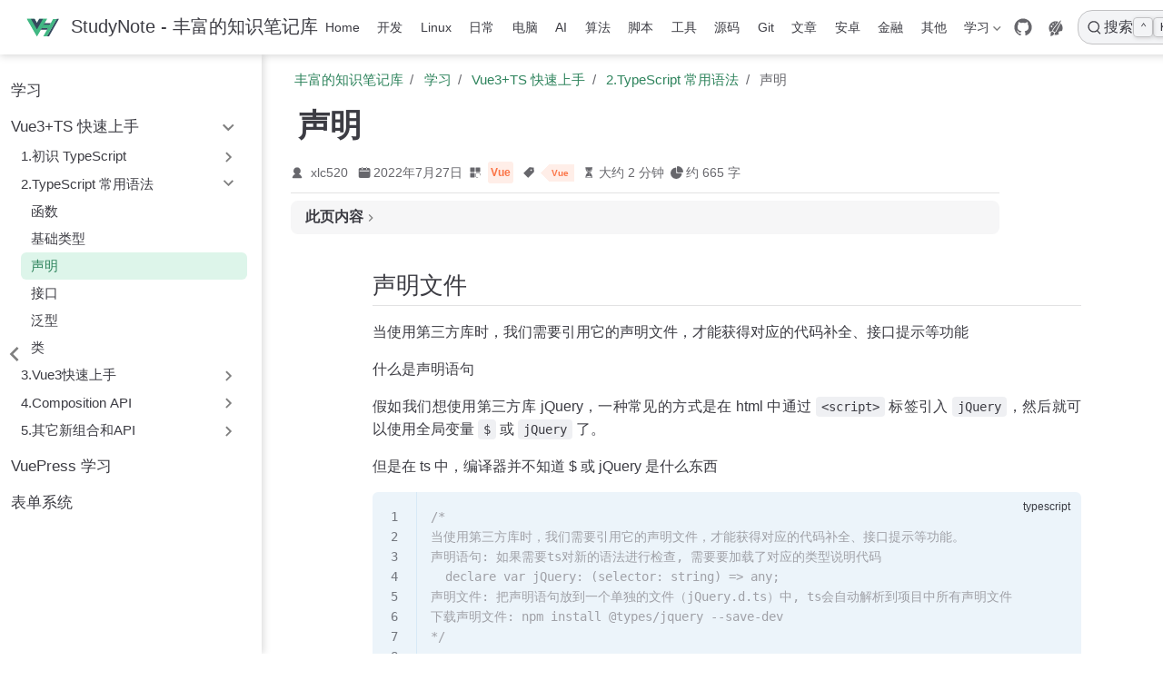

--- FILE ---
content_type: text/html; charset=utf-8
request_url: https://blog.ciberviler.top/study/vue3_quick_study/chapter2/6_other.html
body_size: 10122
content:
<!doctype html>
<html lang="zh-CN" data-theme="light">
  <head>
    <meta charset="utf-8" />
    <meta name="viewport" content="width=device-width,initial-scale=1" />
    <meta name="generator" content="VuePress 2.0.0-rc.15" />
    <meta name="theme" content="VuePress Theme Hope 2.0.0-rc.59" />
    <style>
      :root {
        --vp-c-bg: #fff;
      }

      [data-theme="dark"] {
        --vp-c-bg: #1b1b1f;
      }

      html,
      body {
        background: var(--vp-c-bg);
      }
    </style>
    <script>
      const userMode = localStorage.getItem("vuepress-theme-hope-scheme");
      const systemDarkMode =
        window.matchMedia &&
        window.matchMedia("(prefers-color-scheme: dark)").matches;

      if (userMode === "dark" || (userMode !== "light" && systemDarkMode)) {
        document.documentElement.setAttribute("data-theme", "dark");
      }
    </script>
    <meta property="og:url" content="https://blog.ciberviler.top/study/vue3_quick_study/chapter2/6_other.html"><meta property="og:site_name" content="StudyNote - 丰富的知识笔记库"><meta property="og:title" content="声明"><meta property="og:description" content="6. 其它 声明文件 当使用第三方库时，我们需要引用它的声明文件，才能获得对应的代码补全、接口提示等功能 什么是声明语句 假如我们想使用第三方库 jQuery，一种常见的方式是在 html 中通过 <script> 标签引入 jQuery，然后就可以使用全局变量 $ 或 jQuery 了。 但是在 ts 中，编译器并不知道 $ 或 jQuery 是什么..."><meta property="og:type" content="article"><meta property="og:locale" content="zh-CN"><meta property="og:updated_time" content="2024-04-27T13:32:36.000Z"><meta property="article:author" content="xlc520"><meta property="article:tag" content="Vue"><meta property="article:published_time" content="2022-07-27T00:00:00.000Z"><meta property="article:modified_time" content="2024-04-27T13:32:36.000Z"><script type="application/ld+json">{"@context":"https://schema.org","@type":"Article","headline":"声明","image":[""],"datePublished":"2022-07-27T00:00:00.000Z","dateModified":"2024-04-27T13:32:36.000Z","author":[{"@type":"Person","name":"xlc520"}]}</script><meta name="robots" content="all"><meta name="author" content="xlc520"><meta http-equiv="Cache-Control" content="no-cache, no-store, must-revalidate"><meta http-equiv="Pragma" content="no-cache"><meta http-equiv="Expires" content="0"><meta name="keywords" content="Java,MySQL,Spring,Redis,MyBatis,SpringBoot,IDEA,JVM,Java基础,并发编程,虚拟机,数据库,笔记,教程,linux,Windows,shell"><meta name="description" content="个人学习的笔记，记录学习过程遇到的问题，学到的知识，收集各种学习工具，各种技巧，各种使用教程。"><script>
      var _hmt = _hmt || [];
      (function() {
        var hm = document.createElement("script");
        hm.src = "https://hm.baidu.com/hm.js?94d325c8ef98034a16f401082b6295a0";
        var s = document.getElementsByTagName("script")[0]; 
        s.parentNode.insertBefore(hm, s);
      })();
      </script><title>声明 | StudyNote - 丰富的知识笔记库</title>
    <link rel="preload" href="/assets/style-BEYhOiei.css" as="style"><link rel="stylesheet" href="/assets/style-BEYhOiei.css">
    
    
  </head>
  <body>
    <div id="app"><!--[--><!--[--><!--[--><span tabindex="-1"></span><a href="#main-content" class="vp-skip-link sr-only">跳至主要內容</a><!--]--><!--[--><div class="theme-container external-link-icon has-toc" vp-container><!--[--><header id="navbar" class="vp-navbar" vp-navbar><div class="vp-navbar-start"><button type="button" class="vp-toggle-sidebar-button" title="Toggle Sidebar"><span class="icon"></span></button><!----><!--[--><a class="route-link vp-brand" href="/" aria-label="带我回家"><img class="vp-nav-logo" src="/logo.svg" alt><!----><span class="vp-site-name hide-in-pad">StudyNote - 丰富的知识笔记库</span></a><!--]--><!----></div><div class="vp-navbar-center"><!----><!--[--><nav class="vp-nav-links"><div class="vp-nav-item hide-in-mobile"><a class="route-link auto-link" href="/" aria-label="Home"><!--[--><iconify-icon class="font-icon icon" style="" mode="style" inline icon="flat-color-icons:home" width="1em" height="1em"></iconify-icon><!--]-->Home<!----></a></div><div class="vp-nav-item hide-in-mobile"><a class="route-link auto-link" href="/dev/" aria-label="开发"><!--[--><iconify-icon class="font-icon icon" style="" mode="style" inline icon="devicon:java" width="1em" height="1em"></iconify-icon><!--]-->开发<!----></a></div><div class="vp-nav-item hide-in-mobile"><a class="route-link auto-link" href="/linux/" aria-label="Linux"><!--[--><iconify-icon class="font-icon icon" style="" mode="style" inline icon="logos:linux-tux" width="1em" height="1em"></iconify-icon><!--]-->Linux<!----></a></div><div class="vp-nav-item hide-in-mobile"><a class="route-link auto-link" href="/daily/" aria-label="日常"><!--[--><iconify-icon class="font-icon icon" style="" mode="style" inline icon="arcticons:dailyhunt" width="1em" height="1em"></iconify-icon><!--]-->日常<!----></a></div><div class="vp-nav-item hide-in-mobile"><a class="route-link auto-link" href="/pc/" aria-label="电脑"><!--[--><iconify-icon class="font-icon icon" style="" mode="style" inline icon="fluent-emoji-flat:desktop-computer" width="1em" height="1em"></iconify-icon><!--]-->电脑<!----></a></div><div class="vp-nav-item hide-in-mobile"><a class="route-link auto-link" href="/ai/" aria-label="AI"><!--[--><iconify-icon class="font-icon icon" style="" mode="style" inline icon="arcticons:ai-score" width="1em" height="1em"></iconify-icon><!--]-->AI<!----></a></div><div class="vp-nav-item hide-in-mobile"><a class="route-link auto-link" href="/algorithm/" aria-label="算法"><!--[--><iconify-icon class="font-icon icon" style="" mode="style" inline icon="icon-park:database-power" width="1em" height="1em"></iconify-icon><!--]-->算法<!----></a></div><div class="vp-nav-item hide-in-mobile"><a class="route-link auto-link" href="/script/" aria-label="脚本"><!--[--><iconify-icon class="font-icon icon" style="" mode="style" inline icon="vscode-icons:file-type-script" width="1em" height="1em"></iconify-icon><!--]-->脚本<!----></a></div><div class="vp-nav-item hide-in-mobile"><a class="route-link auto-link" href="/tools/" aria-label="工具"><!--[--><iconify-icon class="font-icon icon" style="" mode="style" inline icon="icon-park:toolkit" width="1em" height="1em"></iconify-icon><!--]-->工具<!----></a></div><div class="vp-nav-item hide-in-mobile"><a class="route-link auto-link" href="/source_code/" aria-label="源码"><!--[--><iconify-icon class="font-icon icon" style="" mode="style" inline icon="ph:code-fill" width="1em" height="1em"></iconify-icon><!--]-->源码<!----></a></div><div class="vp-nav-item hide-in-mobile"><a class="route-link auto-link" href="/git/" aria-label="Git"><!--[--><iconify-icon class="font-icon icon" style="" mode="style" inline icon="skill-icons:git" width="1em" height="1em"></iconify-icon><!--]-->Git<!----></a></div><div class="vp-nav-item hide-in-mobile"><a class="route-link auto-link" href="/essay/" aria-label="文章"><!--[--><iconify-icon class="font-icon icon" style="" mode="style" inline icon="ph:article" width="1em" height="1em"></iconify-icon><!--]-->文章<!----></a></div><div class="vp-nav-item hide-in-mobile"><a class="route-link auto-link" href="/android/" aria-label="安卓"><!--[--><iconify-icon class="font-icon icon" style="" mode="style" inline icon="logos:android-vertical" width="1em" height="1em"></iconify-icon><!--]-->安卓<!----></a></div><div class="vp-nav-item hide-in-mobile"><a class="route-link auto-link" href="/finance/" aria-label="金融"><!--[--><iconify-icon class="font-icon icon" style="" mode="style" inline icon="icon-park:finance" width="1em" height="1em"></iconify-icon><!--]-->金融<!----></a></div><div class="vp-nav-item hide-in-mobile"><a class="route-link auto-link" href="/other/" aria-label="其他"><!--[--><iconify-icon class="font-icon icon" style="" mode="style" inline icon="basil:other-1-outline" width="1em" height="1em"></iconify-icon><!--]-->其他<!----></a></div><div class="vp-nav-item hide-in-mobile"><div class="vp-dropdown-wrapper"><button type="button" class="vp-dropdown-title" aria-label="学习"><!--[--><iconify-icon class="font-icon icon" style="" mode="style" inline icon="simple-icons:studyverse" width="1em" height="1em"></iconify-icon>学习<!--]--><span class="arrow"></span><ul class="vp-dropdown"><li class="vp-dropdown-item"><a class="route-link route-link-active auto-link" href="/study/" aria-label="学习"><!--[--><iconify-icon class="font-icon icon" style="" mode="style" inline icon="marketeq:note-alt" width="1em" height="1em"></iconify-icon><!--]-->学习<!----></a></li><li class="vp-dropdown-item"><a class="route-link route-link-active auto-link" href="/study/vue3_quick_study/" aria-label="Vue3+TS 快速上手"><!--[--><iconify-icon class="font-icon icon" style="" mode="style" inline icon="logos:vue" width="1em" height="1em"></iconify-icon><!--]-->Vue3+TS 快速上手<!----></a></li></ul></button></div></div></nav><!--]--><!----></div><div class="vp-navbar-end"><!----><!--[--><!----><div class="vp-nav-item vp-action"><a class="vp-action-link" href="https://github.com/xlc520/xlc520.github.io" target="_blank" rel="noopener noreferrer" aria-label="GitHub"><svg xmlns="http://www.w3.org/2000/svg" class="icon github-icon" viewBox="0 0 1024 1024" fill="currentColor" aria-label="github icon" name="github" style="width:1.25rem;height:1.25rem;vertical-align:middle;"><path d="M511.957 21.333C241.024 21.333 21.333 240.981 21.333 512c0 216.832 140.544 400.725 335.574 465.664 24.49 4.395 32.256-10.07 32.256-23.083 0-11.69.256-44.245 0-85.205-136.448 29.61-164.736-64.64-164.736-64.64-22.315-56.704-54.4-71.765-54.4-71.765-44.587-30.464 3.285-29.824 3.285-29.824 49.195 3.413 75.179 50.517 75.179 50.517 43.776 75.008 114.816 53.333 142.762 40.79 4.523-31.66 17.152-53.377 31.19-65.537-108.971-12.458-223.488-54.485-223.488-242.602 0-53.547 19.114-97.323 50.517-131.67-5.035-12.33-21.93-62.293 4.779-129.834 0 0 41.258-13.184 134.912 50.346a469.803 469.803 0 0 1 122.88-16.554c41.642.213 83.626 5.632 122.88 16.554 93.653-63.488 134.784-50.346 134.784-50.346 26.752 67.541 9.898 117.504 4.864 129.834 31.402 34.347 50.474 78.123 50.474 131.67 0 188.586-114.73 230.016-224.042 242.09 17.578 15.232 33.578 44.672 33.578 90.454v135.85c0 13.142 7.936 27.606 32.854 22.87C862.25 912.597 1002.667 728.747 1002.667 512c0-271.019-219.648-490.667-490.71-490.667z"></path></svg></a></div><div class="vp-nav-item hide-in-mobile"><button type="button" class="vp-outlook-button" tabindex="-1" aria-hidden="true"><svg xmlns="http://www.w3.org/2000/svg" class="icon outlook-icon" viewBox="0 0 1024 1024" fill="currentColor" aria-label="outlook icon" name="outlook"><path d="M224 800c0 9.6 3.2 44.8 6.4 54.4 6.4 48-48 76.8-48 76.8s80 41.6 147.2 0 134.4-134.4 38.4-195.2c-22.4-12.8-41.6-19.2-57.6-19.2C259.2 716.8 227.2 761.6 224 800zM560 675.2l-32 51.2c-51.2 51.2-83.2 32-83.2 32 25.6 67.2 0 112-12.8 128 25.6 6.4 51.2 9.6 80 9.6 54.4 0 102.4-9.6 150.4-32l0 0c3.2 0 3.2-3.2 3.2-3.2 22.4-16 12.8-35.2 6.4-44.8-9.6-12.8-12.8-25.6-12.8-41.6 0-54.4 60.8-99.2 137.6-99.2 6.4 0 12.8 0 22.4 0 12.8 0 38.4 9.6 48-25.6 0-3.2 0-3.2 3.2-6.4 0-3.2 3.2-6.4 3.2-6.4 6.4-16 6.4-16 6.4-19.2 9.6-35.2 16-73.6 16-115.2 0-105.6-41.6-198.4-108.8-268.8C704 396.8 560 675.2 560 675.2zM224 419.2c0-28.8 22.4-51.2 51.2-51.2 28.8 0 51.2 22.4 51.2 51.2 0 28.8-22.4 51.2-51.2 51.2C246.4 470.4 224 448 224 419.2zM320 284.8c0-22.4 19.2-41.6 41.6-41.6 22.4 0 41.6 19.2 41.6 41.6 0 22.4-19.2 41.6-41.6 41.6C339.2 326.4 320 307.2 320 284.8zM457.6 208c0-12.8 12.8-25.6 25.6-25.6 12.8 0 25.6 12.8 25.6 25.6 0 12.8-12.8 25.6-25.6 25.6C470.4 233.6 457.6 220.8 457.6 208zM128 505.6C128 592 153.6 672 201.6 736c28.8-60.8 112-60.8 124.8-60.8-16-51.2 16-99.2 16-99.2l316.8-422.4c-48-19.2-99.2-32-150.4-32C297.6 118.4 128 291.2 128 505.6zM764.8 86.4c-22.4 19.2-390.4 518.4-390.4 518.4-22.4 28.8-12.8 76.8 22.4 99.2l9.6 6.4c35.2 22.4 80 12.8 99.2-25.6 0 0 6.4-12.8 9.6-19.2 54.4-105.6 275.2-524.8 288-553.6 6.4-19.2-3.2-32-19.2-32C777.6 76.8 771.2 80 764.8 86.4z"></path></svg><div class="vp-outlook-dropdown"><!----></div></button></div><!--[--><button type="button" class="search-pro-button" aria-label="搜索"><svg xmlns="http://www.w3.org/2000/svg" class="icon search-icon" viewBox="0 0 1024 1024" fill="currentColor" aria-label="search icon" name="search"><path d="M192 480a256 256 0 1 1 512 0 256 256 0 0 1-512 0m631.776 362.496-143.2-143.168A318.464 318.464 0 0 0 768 480c0-176.736-143.264-320-320-320S128 303.264 128 480s143.264 320 320 320a318.016 318.016 0 0 0 184.16-58.592l146.336 146.368c12.512 12.48 32.768 12.48 45.28 0 12.48-12.512 12.48-32.768 0-45.28"></path></svg><div class="search-pro-placeholder">搜索</div><div class="search-pro-key-hints"><kbd class="search-pro-key">Ctrl</kbd><kbd class="search-pro-key">K</kbd></div></button><!--]--><!--]--><!----><button type="button" class="vp-toggle-navbar-button" aria-label="Toggle Navbar" aria-expanded="false" aria-controls="nav-screen"><span><span class="vp-top"></span><span class="vp-middle"></span><span class="vp-bottom"></span></span></button></div></header><!----><!--]--><!----><div class="toggle-sidebar-wrapper"><span class="arrow start"></span></div><aside id="sidebar" class="vp-sidebar" vp-sidebar><!----><ul class="vp-sidebar-links"><li><a class="route-link auto-link vp-sidebar-link" href="/study/" aria-label="学习"><!--[--><iconify-icon class="font-icon icon" style="" mode="style" inline icon="note" width="1em" height="1em"></iconify-icon><!--]-->学习<!----></a></li><li><section class="vp-sidebar-group"><button class="vp-sidebar-header clickable active" type="button"><iconify-icon class="font-icon icon" style="" mode="style" inline icon="note" width="1em" height="1em"></iconify-icon><span class="vp-sidebar-title">Vue3+TS 快速上手</span><span class="vp-arrow down"></span></button><ul class="vp-sidebar-links"><li><section class="vp-sidebar-group"><button class="vp-sidebar-header clickable" type="button"><iconify-icon class="font-icon icon" style="" mode="style" inline icon="note" width="1em" height="1em"></iconify-icon><span class="vp-sidebar-title">1.初识 TypeScript</span><span class="vp-arrow end"></span></button><!----></section></li><li><section class="vp-sidebar-group"><button class="vp-sidebar-header clickable active" type="button"><iconify-icon class="font-icon icon" style="" mode="style" inline icon="note" width="1em" height="1em"></iconify-icon><span class="vp-sidebar-title">2.TypeScript 常用语法</span><span class="vp-arrow down"></span></button><ul class="vp-sidebar-links"><li><a class="route-link auto-link vp-sidebar-link" href="/study/vue3_quick_study/chapter2/4_function.html" aria-label="函数"><!--[--><iconify-icon class="font-icon icon" style="" mode="style" inline icon="vue" width="1em" height="1em"></iconify-icon><!--]-->函数<!----></a></li><li><a class="route-link auto-link vp-sidebar-link" href="/study/vue3_quick_study/chapter2/1_type.html" aria-label="基础类型"><!--[--><iconify-icon class="font-icon icon" style="" mode="style" inline icon="vue" width="1em" height="1em"></iconify-icon><!--]-->基础类型<!----></a></li><li><a class="route-link route-link-active auto-link vp-sidebar-link active" href="/study/vue3_quick_study/chapter2/6_other.html" aria-label="声明"><!--[--><iconify-icon class="font-icon icon" style="" mode="style" inline icon="vue" width="1em" height="1em"></iconify-icon><!--]-->声明<!----></a></li><li><a class="route-link auto-link vp-sidebar-link" href="/study/vue3_quick_study/chapter2/2_interface.html" aria-label="接口"><!--[--><iconify-icon class="font-icon icon" style="" mode="style" inline icon="vue" width="1em" height="1em"></iconify-icon><!--]-->接口<!----></a></li><li><a class="route-link auto-link vp-sidebar-link" href="/study/vue3_quick_study/chapter2/5_generic.html" aria-label="泛型"><!--[--><iconify-icon class="font-icon icon" style="" mode="style" inline icon="vue" width="1em" height="1em"></iconify-icon><!--]-->泛型<!----></a></li><li><a class="route-link auto-link vp-sidebar-link" href="/study/vue3_quick_study/chapter2/3_class.html" aria-label="类"><!--[--><iconify-icon class="font-icon icon" style="" mode="style" inline icon="vue" width="1em" height="1em"></iconify-icon><!--]-->类<!----></a></li></ul></section></li><li><section class="vp-sidebar-group"><button class="vp-sidebar-header clickable" type="button"><iconify-icon class="font-icon icon" style="" mode="style" inline icon="note" width="1em" height="1em"></iconify-icon><span class="vp-sidebar-title">3.Vue3快速上手</span><span class="vp-arrow end"></span></button><!----></section></li><li><section class="vp-sidebar-group"><button class="vp-sidebar-header clickable" type="button"><iconify-icon class="font-icon icon" style="" mode="style" inline icon="note" width="1em" height="1em"></iconify-icon><span class="vp-sidebar-title">4.Composition API</span><span class="vp-arrow end"></span></button><!----></section></li><li><section class="vp-sidebar-group"><button class="vp-sidebar-header clickable" type="button"><iconify-icon class="font-icon icon" style="" mode="style" inline icon="note" width="1em" height="1em"></iconify-icon><span class="vp-sidebar-title">5.其它新组合和API</span><span class="vp-arrow end"></span></button><!----></section></li></ul></section></li><li><a class="route-link auto-link vp-sidebar-link" href="/study/vuepress.html" aria-label="VuePress 学习"><!--[--><iconify-icon class="font-icon icon" style="" mode="style" inline icon="type" width="1em" height="1em"></iconify-icon><!--]-->VuePress 学习<!----></a></li><li><a class="route-link auto-link vp-sidebar-link" href="/study/form%E8%A1%A8%E5%8D%95%E7%B3%BB%E7%BB%9F.html" aria-label="表单系统"><!--[--><iconify-icon class="font-icon icon" style="" mode="style" inline icon="type" width="1em" height="1em"></iconify-icon><!--]-->表单系统<!----></a></li></ul><!----></aside><!--[--><main id="main-content" class="vp-page"><!--[--><!----><!----><nav class="vp-breadcrumb disable"></nav><div class="vp-page-title"><h1><iconify-icon class="font-icon icon" style="" mode="style" inline icon="vue" width="1em" height="1em"></iconify-icon>声明</h1><div class="page-info"><span class="page-author-info" aria-label="作者🖊" data-balloon-pos="up"><svg xmlns="http://www.w3.org/2000/svg" class="icon author-icon" viewBox="0 0 1024 1024" fill="currentColor" aria-label="author icon" name="author"><path d="M649.6 633.6c86.4-48 147.2-144 147.2-249.6 0-160-128-288-288-288s-288 128-288 288c0 108.8 57.6 201.6 147.2 249.6-121.6 48-214.4 153.6-240 288-3.2 9.6 0 19.2 6.4 25.6 3.2 9.6 12.8 12.8 22.4 12.8h704c9.6 0 19.2-3.2 25.6-12.8 6.4-6.4 9.6-16 6.4-25.6-25.6-134.4-121.6-240-243.2-288z"></path></svg><span><span class="page-author-item">xlc520</span></span><span property="author" content="xlc520"></span></span><span class="page-date-info" aria-label="写作日期📅" data-balloon-pos="up"><svg xmlns="http://www.w3.org/2000/svg" class="icon calendar-icon" viewBox="0 0 1024 1024" fill="currentColor" aria-label="calendar icon" name="calendar"><path d="M716.4 110.137c0-18.753-14.72-33.473-33.472-33.473-18.753 0-33.473 14.72-33.473 33.473v33.473h66.993v-33.473zm-334.87 0c0-18.753-14.72-33.473-33.473-33.473s-33.52 14.72-33.52 33.473v33.473h66.993v-33.473zm468.81 33.52H716.4v100.465c0 18.753-14.72 33.473-33.472 33.473a33.145 33.145 0 01-33.473-33.473V143.657H381.53v100.465c0 18.753-14.72 33.473-33.473 33.473a33.145 33.145 0 01-33.473-33.473V143.657H180.6A134.314 134.314 0 0046.66 277.595v535.756A134.314 134.314 0 00180.6 947.289h669.74a134.36 134.36 0 00133.94-133.938V277.595a134.314 134.314 0 00-133.94-133.938zm33.473 267.877H147.126a33.145 33.145 0 01-33.473-33.473c0-18.752 14.72-33.473 33.473-33.473h736.687c18.752 0 33.472 14.72 33.472 33.473a33.145 33.145 0 01-33.472 33.473z"></path></svg><span data-allow-mismatch="text">2022年7月27日</span><meta property="datePublished" content="2022-07-27T00:00:00.000Z"></span><span class="page-category-info" aria-label="分类🌈" data-balloon-pos="up"><svg xmlns="http://www.w3.org/2000/svg" class="icon category-icon" viewBox="0 0 1024 1024" fill="currentColor" aria-label="category icon" name="category"><path d="M148.41 106.992h282.176c22.263 0 40.31 18.048 40.31 40.31V429.48c0 22.263-18.047 40.31-40.31 40.31H148.41c-22.263 0-40.311-18.047-40.311-40.31V147.302c0-22.263 18.048-40.31 40.311-40.31zM147.556 553.478H429.73c22.263 0 40.311 18.048 40.311 40.31v282.176c0 22.263-18.048 40.312-40.31 40.312H147.555c-22.263 0-40.311-18.049-40.311-40.312V593.79c0-22.263 18.048-40.311 40.31-40.311zM593.927 106.992h282.176c22.263 0 40.31 18.048 40.31 40.31V429.48c0 22.263-18.047 40.31-40.31 40.31H593.927c-22.263 0-40.311-18.047-40.311-40.31V147.302c0-22.263 18.048-40.31 40.31-40.31zM730.22 920.502H623.926c-40.925 0-74.22-33.388-74.22-74.425V623.992c0-41.038 33.387-74.424 74.425-74.424h222.085c41.038 0 74.424 33.226 74.424 74.067v114.233c0 10.244-8.304 18.548-18.547 18.548s-18.548-8.304-18.548-18.548V623.635c0-20.388-16.746-36.974-37.33-36.974H624.13c-20.585 0-37.331 16.747-37.331 37.33v222.086c0 20.585 16.654 37.331 37.126 37.331H730.22c10.243 0 18.547 8.304 18.547 18.547 0 10.244-8.304 18.547-18.547 18.547z"></path></svg><!--[--><span class="page-category-item color1 clickable" role="navigation">Vue</span><!--]--><meta property="articleSection" content="Vue"></span><span class="page-tag-info" aria-label="标签🏷" data-balloon-pos="up"><svg xmlns="http://www.w3.org/2000/svg" class="icon tag-icon" viewBox="0 0 1024 1024" fill="currentColor" aria-label="tag icon" name="tag"><path d="M939.902 458.563L910.17 144.567c-1.507-16.272-14.465-29.13-30.737-30.737L565.438 84.098h-.402c-3.215 0-5.726 1.005-7.634 2.913l-470.39 470.39a10.004 10.004 0 000 14.164l365.423 365.424c1.909 1.908 4.42 2.913 7.132 2.913s5.223-1.005 7.132-2.913l470.39-470.39c2.01-2.11 3.014-5.023 2.813-8.036zm-240.067-72.121c-35.458 0-64.286-28.828-64.286-64.286s28.828-64.285 64.286-64.285 64.286 28.828 64.286 64.285-28.829 64.286-64.286 64.286z"></path></svg><!--[--><span class="page-tag-item color1 clickable" role="navigation">Vue</span><!--]--><meta property="keywords" content="Vue"></span><span class="page-reading-time-info" aria-label="阅读时间⌛" data-balloon-pos="up"><svg xmlns="http://www.w3.org/2000/svg" class="icon timer-icon" viewBox="0 0 1024 1024" fill="currentColor" aria-label="timer icon" name="timer"><path d="M799.387 122.15c4.402-2.978 7.38-7.897 7.38-13.463v-1.165c0-8.933-7.38-16.312-16.312-16.312H256.33c-8.933 0-16.311 7.38-16.311 16.312v1.165c0 5.825 2.977 10.874 7.637 13.592 4.143 194.44 97.22 354.963 220.201 392.763-122.204 37.542-214.893 196.511-220.2 389.397-4.661 5.049-7.638 11.651-7.638 19.03v5.825h566.49v-5.825c0-7.379-2.849-13.981-7.509-18.9-5.049-193.016-97.867-351.985-220.2-389.527 123.24-37.67 216.446-198.453 220.588-392.892zM531.16 450.445v352.632c117.674 1.553 211.787 40.778 211.787 88.676H304.097c0-48.286 95.149-87.382 213.728-88.676V450.445c-93.077-3.107-167.901-81.297-167.901-177.093 0-8.803 6.99-15.793 15.793-15.793 8.803 0 15.794 6.99 15.794 15.793 0 80.261 63.69 145.635 142.01 145.635s142.011-65.374 142.011-145.635c0-8.803 6.99-15.793 15.794-15.793s15.793 6.99 15.793 15.793c0 95.019-73.789 172.82-165.96 177.093z"></path></svg><span>大约 2 分钟</span><meta property="timeRequired" content="PT2M"></span><span class="page-word-info" aria-label="字数🔠" data-balloon-pos="up"><svg xmlns="http://www.w3.org/2000/svg" class="icon word-icon" viewBox="0 0 1024 1024" fill="currentColor" aria-label="word icon" name="word"><path d="M518.217 432.64V73.143A73.143 73.143 0 01603.43 1.097a512 512 0 01419.474 419.474 73.143 73.143 0 01-72.046 85.212H591.36a73.143 73.143 0 01-73.143-73.143z"></path><path d="M493.714 566.857h340.297a73.143 73.143 0 0173.143 85.577A457.143 457.143 0 11371.566 117.76a73.143 73.143 0 0185.577 73.143v339.383a36.571 36.571 0 0036.571 36.571z"></path></svg><span>约 665 字</span><meta property="wordCount" content="665"></span><!----></div><hr></div><div class="vp-toc-placeholder"><aside id="toc" vp-toc><!----><div class="vp-toc-header">此页内容<button type="button" class="print-button" title="打印"><svg xmlns="http://www.w3.org/2000/svg" class="icon print-icon" viewBox="0 0 1024 1024" fill="currentColor" aria-label="print icon" name="print"><path d="M819.2 364.8h-44.8V128c0-17.067-14.933-32-32-32H281.6c-17.067 0-32 14.933-32 32v236.8h-44.8C145.067 364.8 96 413.867 96 473.6v192c0 59.733 49.067 108.8 108.8 108.8h44.8V896c0 17.067 14.933 32 32 32h460.8c17.067 0 32-14.933 32-32V774.4h44.8c59.733 0 108.8-49.067 108.8-108.8v-192c0-59.733-49.067-108.8-108.8-108.8zM313.6 160h396.8v204.8H313.6V160zm396.8 704H313.6V620.8h396.8V864zM864 665.6c0 25.6-19.2 44.8-44.8 44.8h-44.8V588.8c0-17.067-14.933-32-32-32H281.6c-17.067 0-32 14.933-32 32v121.6h-44.8c-25.6 0-44.8-19.2-44.8-44.8v-192c0-25.6 19.2-44.8 44.8-44.8h614.4c25.6 0 44.8 19.2 44.8 44.8v192z"></path></svg></button><div class="arrow end"></div></div><div class="vp-toc-wrapper"><ul class="vp-toc-list"><!--[--><li class="vp-toc-item"><a class="route-link vp-toc-link level2" href="#声明文件">声明文件</a></li><!----><!--]--><!--[--><li class="vp-toc-item"><a class="route-link vp-toc-link level2" href="#内置对象">内置对象</a></li><!----><!--]--></ul><div class="vp-toc-marker" style="top:-1.7rem;"></div></div><!----></aside></div><!----><div class="theme-hope-content" vp-content><h1 id="_6-其它" tabindex="-1"><a class="header-anchor" href="#_6-其它"><span>6. 其它</span></a></h1><h2 id="声明文件" tabindex="-1"><a class="header-anchor" href="#声明文件"><span>声明文件</span></a></h2><p>当使用第三方库时，我们需要引用它的声明文件，才能获得对应的代码补全、接口提示等功能</p><p>什么是声明语句</p><p>假如我们想使用第三方库 jQuery，一种常见的方式是在 html 中通过 <code>&lt;script&gt;</code> 标签引入 <code>jQuery</code>，然后就可以使用全局变量 <code>$</code> 或 <code>jQuery</code> 了。</p><p>但是在 ts 中，编译器并不知道 $ 或 jQuery 是什么东西</p><div class="language-typescript line-numbers-mode" data-highlighter="shiki" data-ext="typescript" data-title="typescript" style="--shiki-light:#383A42;--shiki-dark:#abb2bf;--shiki-light-bg:#FAFAFA;--shiki-dark-bg:#282c34;"><pre class="shiki shiki-themes one-light one-dark-pro vp-code"><code><span class="line"><span style="--shiki-light:#A0A1A7;--shiki-light-font-style:italic;--shiki-dark:#7F848E;--shiki-dark-font-style:italic;">/* </span></span>
<span class="line"><span style="--shiki-light:#A0A1A7;--shiki-light-font-style:italic;--shiki-dark:#7F848E;--shiki-dark-font-style:italic;">当使用第三方库时，我们需要引用它的声明文件，才能获得对应的代码补全、接口提示等功能。</span></span>
<span class="line"><span style="--shiki-light:#A0A1A7;--shiki-light-font-style:italic;--shiki-dark:#7F848E;--shiki-dark-font-style:italic;">声明语句: 如果需要ts对新的语法进行检查, 需要要加载了对应的类型说明代码</span></span>
<span class="line"><span style="--shiki-light:#A0A1A7;--shiki-light-font-style:italic;--shiki-dark:#7F848E;--shiki-dark-font-style:italic;">  declare var jQuery: (selector: string) =&gt; any;</span></span>
<span class="line"><span style="--shiki-light:#A0A1A7;--shiki-light-font-style:italic;--shiki-dark:#7F848E;--shiki-dark-font-style:italic;">声明文件: 把声明语句放到一个单独的文件（jQuery.d.ts）中, ts会自动解析到项目中所有声明文件</span></span>
<span class="line"><span style="--shiki-light:#A0A1A7;--shiki-light-font-style:italic;--shiki-dark:#7F848E;--shiki-dark-font-style:italic;">下载声明文件: npm install @types/jquery --save-dev</span></span>
<span class="line"><span style="--shiki-light:#A0A1A7;--shiki-light-font-style:italic;--shiki-dark:#7F848E;--shiki-dark-font-style:italic;">*/</span></span>
<span class="line"></span>
<span class="line"><span style="--shiki-light:#4078F2;--shiki-dark:#61AFEF;">jQuery</span><span style="--shiki-light:#383A42;--shiki-dark:#ABB2BF;">(</span><span style="--shiki-light:#50A14F;--shiki-dark:#98C379;">&#39;#foo&#39;</span><span style="--shiki-light:#383A42;--shiki-dark:#ABB2BF;">);</span></span>
<span class="line"><span style="--shiki-light:#A0A1A7;--shiki-light-font-style:italic;--shiki-dark:#7F848E;--shiki-dark-font-style:italic;">// ERROR: Cannot find name &#39;jQuery&#39;.</span></span></code></pre><div class="line-numbers" aria-hidden="true" style="counter-reset:line-number 0;"><div class="line-number"></div><div class="line-number"></div><div class="line-number"></div><div class="line-number"></div><div class="line-number"></div><div class="line-number"></div><div class="line-number"></div><div class="line-number"></div><div class="line-number"></div><div class="line-number"></div></div></div><p>这时，我们需要使用 declare var 来定义它的类型</p><div class="language-typescript line-numbers-mode" data-highlighter="shiki" data-ext="typescript" data-title="typescript" style="--shiki-light:#383A42;--shiki-dark:#abb2bf;--shiki-light-bg:#FAFAFA;--shiki-dark-bg:#282c34;"><pre class="shiki shiki-themes one-light one-dark-pro vp-code"><code><span class="line"><span style="--shiki-light:#A626A4;--shiki-dark:#C678DD;">declare</span><span style="--shiki-light:#A626A4;--shiki-dark:#C678DD;"> var</span><span style="--shiki-light:#4078F2;--shiki-dark:#61AFEF;"> jQuery</span><span style="--shiki-light:#0184BC;--shiki-dark:#ABB2BF;">:</span><span style="--shiki-light:#383A42;--shiki-dark:#ABB2BF;"> (</span><span style="--shiki-light:#383A42;--shiki-light-font-style:inherit;--shiki-dark:#E06C75;--shiki-dark-font-style:italic;">selector</span><span style="--shiki-light:#0184BC;--shiki-dark:#ABB2BF;">:</span><span style="--shiki-light:#0184BC;--shiki-dark:#E5C07B;"> string</span><span style="--shiki-light:#383A42;--shiki-dark:#ABB2BF;">) </span><span style="--shiki-light:#A626A4;--shiki-dark:#C678DD;">=&gt;</span><span style="--shiki-light:#0184BC;--shiki-dark:#E5C07B;"> any</span><span style="--shiki-light:#383A42;--shiki-dark:#ABB2BF;">;</span></span>
<span class="line"></span>
<span class="line"><span style="--shiki-light:#4078F2;--shiki-dark:#61AFEF;">jQuery</span><span style="--shiki-light:#383A42;--shiki-dark:#ABB2BF;">(</span><span style="--shiki-light:#50A14F;--shiki-dark:#98C379;">&#39;#foo&#39;</span><span style="--shiki-light:#383A42;--shiki-dark:#ABB2BF;">);</span></span></code></pre><div class="line-numbers" aria-hidden="true" style="counter-reset:line-number 0;"><div class="line-number"></div><div class="line-number"></div><div class="line-number"></div></div></div><p>declare var 并没有真的定义一个变量，只是定义了全局变量 jQuery 的类型，仅仅会用于编译时的检查，在编译结果中会被删除。它编译结果是：</p><div class="language-typescript line-numbers-mode" data-highlighter="shiki" data-ext="typescript" data-title="typescript" style="--shiki-light:#383A42;--shiki-dark:#abb2bf;--shiki-light-bg:#FAFAFA;--shiki-dark-bg:#282c34;"><pre class="shiki shiki-themes one-light one-dark-pro vp-code"><code><span class="line"><span style="--shiki-light:#4078F2;--shiki-dark:#61AFEF;">jQuery</span><span style="--shiki-light:#383A42;--shiki-dark:#ABB2BF;">(</span><span style="--shiki-light:#50A14F;--shiki-dark:#98C379;">&#39;#foo&#39;</span><span style="--shiki-light:#383A42;--shiki-dark:#ABB2BF;">);</span></span></code></pre><div class="line-numbers" aria-hidden="true" style="counter-reset:line-number 0;"><div class="line-number"></div></div></div><p>一般声明文件都会单独写成一个 <code>xxx.d.ts</code> 文件</p><p>创建 <code>01_jQuery.d.ts</code>, 将声明语句定义其中, TS 编译器会扫描并加载项目中所有的 TS 声明文件</p><div class="language-typescript line-numbers-mode" data-highlighter="shiki" data-ext="typescript" data-title="typescript" style="--shiki-light:#383A42;--shiki-dark:#abb2bf;--shiki-light-bg:#FAFAFA;--shiki-dark-bg:#282c34;"><pre class="shiki shiki-themes one-light one-dark-pro vp-code"><code><span class="line"><span style="--shiki-light:#A626A4;--shiki-dark:#C678DD;">declare</span><span style="--shiki-light:#A626A4;--shiki-dark:#C678DD;"> var</span><span style="--shiki-light:#4078F2;--shiki-dark:#61AFEF;"> jQuery</span><span style="--shiki-light:#0184BC;--shiki-dark:#ABB2BF;">:</span><span style="--shiki-light:#383A42;--shiki-dark:#ABB2BF;"> (</span><span style="--shiki-light:#383A42;--shiki-light-font-style:inherit;--shiki-dark:#E06C75;--shiki-dark-font-style:italic;">selector</span><span style="--shiki-light:#0184BC;--shiki-dark:#ABB2BF;">:</span><span style="--shiki-light:#0184BC;--shiki-dark:#E5C07B;"> string</span><span style="--shiki-light:#383A42;--shiki-dark:#ABB2BF;">) </span><span style="--shiki-light:#A626A4;--shiki-dark:#C678DD;">=&gt;</span><span style="--shiki-light:#0184BC;--shiki-dark:#E5C07B;"> any</span><span style="--shiki-light:#383A42;--shiki-dark:#ABB2BF;">;</span></span></code></pre><div class="line-numbers" aria-hidden="true" style="counter-reset:line-number 0;"><div class="line-number"></div></div></div><p>很多的第三方库都定义了对应的声明文件库, 库文件名一般为 <code>@types/xxx</code>, 可以在 <code>https://www.npmjs.com/package/package</code> 进行搜索</p><p>有的第三库在下载时就会自动下载对应的声明文件库(比如: webpack),有的可能需要单独下载(比如 jQuery/react)</p><h2 id="内置对象" tabindex="-1"><a class="header-anchor" href="#内置对象"><span>内置对象</span></a></h2><p>JavaScript 中有很多内置对象，它们可以直接在 TypeScript 中当做定义好了的类型。</p><p>内置对象是指根据标准在全局作用域（Global）上存在的对象。这里的标准是指 ECMAScript 和其他环境（比如 DOM）的标准。</p><ol><li>ECMAScript 的内置对象</li></ol><blockquote><p>Boolean<br> Number<br> String<br> Date<br> RegExp<br> Error</p></blockquote><div class="language-typescript line-numbers-mode" data-highlighter="shiki" data-ext="typescript" data-title="typescript" style="--shiki-light:#383A42;--shiki-dark:#abb2bf;--shiki-light-bg:#FAFAFA;--shiki-dark-bg:#282c34;"><pre class="shiki shiki-themes one-light one-dark-pro vp-code"><code><span class="line"><span style="--shiki-light:#A0A1A7;--shiki-light-font-style:italic;--shiki-dark:#7F848E;--shiki-dark-font-style:italic;">/* 1. ECMAScript 的内置对象 */</span></span>
<span class="line"><span style="--shiki-light:#A626A4;--shiki-dark:#C678DD;">let</span><span style="--shiki-light:#383A42;--shiki-dark:#E06C75;"> b</span><span style="--shiki-light:#0184BC;--shiki-dark:#ABB2BF;">:</span><span style="--shiki-light:#C18401;--shiki-dark:#E5C07B;"> Boolean</span><span style="--shiki-light:#0184BC;--shiki-dark:#56B6C2;"> =</span><span style="--shiki-light:#A626A4;--shiki-dark:#C678DD;"> new</span><span style="--shiki-light:#4078F2;--shiki-dark:#61AFEF;"> Boolean</span><span style="--shiki-light:#383A42;--shiki-dark:#ABB2BF;">(</span><span style="--shiki-light:#986801;--shiki-dark:#D19A66;">1</span><span style="--shiki-light:#383A42;--shiki-dark:#ABB2BF;">)</span></span>
<span class="line"><span style="--shiki-light:#A626A4;--shiki-dark:#C678DD;">let</span><span style="--shiki-light:#383A42;--shiki-dark:#E06C75;"> n</span><span style="--shiki-light:#0184BC;--shiki-dark:#ABB2BF;">:</span><span style="--shiki-light:#C18401;--shiki-dark:#E5C07B;"> Number</span><span style="--shiki-light:#0184BC;--shiki-dark:#56B6C2;"> =</span><span style="--shiki-light:#A626A4;--shiki-dark:#C678DD;"> new</span><span style="--shiki-light:#4078F2;--shiki-dark:#61AFEF;"> Number</span><span style="--shiki-light:#383A42;--shiki-dark:#ABB2BF;">(</span><span style="--shiki-light:#986801;--shiki-dark:#D19A66;">true</span><span style="--shiki-light:#383A42;--shiki-dark:#ABB2BF;">)</span></span>
<span class="line"><span style="--shiki-light:#A626A4;--shiki-dark:#C678DD;">let</span><span style="--shiki-light:#383A42;--shiki-dark:#E06C75;"> s</span><span style="--shiki-light:#0184BC;--shiki-dark:#ABB2BF;">:</span><span style="--shiki-light:#C18401;--shiki-dark:#E5C07B;"> String</span><span style="--shiki-light:#0184BC;--shiki-dark:#56B6C2;"> =</span><span style="--shiki-light:#A626A4;--shiki-dark:#C678DD;"> new</span><span style="--shiki-light:#4078F2;--shiki-dark:#61AFEF;"> String</span><span style="--shiki-light:#383A42;--shiki-dark:#ABB2BF;">(</span><span style="--shiki-light:#50A14F;--shiki-dark:#98C379;">&#39;abc&#39;</span><span style="--shiki-light:#383A42;--shiki-dark:#ABB2BF;">)</span></span>
<span class="line"><span style="--shiki-light:#A626A4;--shiki-dark:#C678DD;">let</span><span style="--shiki-light:#383A42;--shiki-dark:#E06C75;"> d</span><span style="--shiki-light:#0184BC;--shiki-dark:#ABB2BF;">:</span><span style="--shiki-light:#C18401;--shiki-dark:#E5C07B;"> Date</span><span style="--shiki-light:#0184BC;--shiki-dark:#56B6C2;"> =</span><span style="--shiki-light:#A626A4;--shiki-dark:#C678DD;"> new</span><span style="--shiki-light:#4078F2;--shiki-dark:#61AFEF;"> Date</span><span style="--shiki-light:#383A42;--shiki-dark:#ABB2BF;">()</span></span>
<span class="line"><span style="--shiki-light:#A626A4;--shiki-dark:#C678DD;">let</span><span style="--shiki-light:#383A42;--shiki-dark:#E06C75;"> r</span><span style="--shiki-light:#0184BC;--shiki-dark:#ABB2BF;">:</span><span style="--shiki-light:#C18401;--shiki-dark:#E5C07B;"> RegExp</span><span style="--shiki-light:#0184BC;--shiki-dark:#56B6C2;"> =</span><span style="--shiki-light:#0184BC;--shiki-dark:#E06C75;"> /</span><span style="--shiki-light:#A626A4;--shiki-dark:#C678DD;">^</span><span style="--shiki-light:#0184BC;--shiki-dark:#E06C75;">1/</span></span>
<span class="line"><span style="--shiki-light:#A626A4;--shiki-dark:#C678DD;">let</span><span style="--shiki-light:#383A42;--shiki-dark:#E06C75;"> e</span><span style="--shiki-light:#0184BC;--shiki-dark:#ABB2BF;">:</span><span style="--shiki-light:#C18401;--shiki-dark:#E5C07B;"> Error</span><span style="--shiki-light:#0184BC;--shiki-dark:#56B6C2;"> =</span><span style="--shiki-light:#A626A4;--shiki-dark:#C678DD;"> new</span><span style="--shiki-light:#4078F2;--shiki-dark:#61AFEF;"> Error</span><span style="--shiki-light:#383A42;--shiki-dark:#ABB2BF;">(</span><span style="--shiki-light:#50A14F;--shiki-dark:#98C379;">&#39;error message&#39;</span><span style="--shiki-light:#383A42;--shiki-dark:#ABB2BF;">)</span></span>
<span class="line"><span style="--shiki-light:#383A42;--shiki-dark:#E06C75;">b</span><span style="--shiki-light:#0184BC;--shiki-dark:#56B6C2;"> =</span><span style="--shiki-light:#986801;--shiki-dark:#D19A66;"> true</span></span>
<span class="line"><span style="--shiki-light:#A0A1A7;--shiki-light-font-style:italic;--shiki-dark:#7F848E;--shiki-dark-font-style:italic;">// let bb: boolean = new Boolean(2)  // error</span></span></code></pre><div class="line-numbers" aria-hidden="true" style="counter-reset:line-number 0;"><div class="line-number"></div><div class="line-number"></div><div class="line-number"></div><div class="line-number"></div><div class="line-number"></div><div class="line-number"></div><div class="line-number"></div><div class="line-number"></div><div class="line-number"></div></div></div><ol start="2"><li>BOM 和 DOM 的内置对象</li></ol><blockquote><p>Window<br> Document<br> HTMLElement<br> DocumentFragment<br> Event<br> NodeList</p></blockquote><div class="language-typescript line-numbers-mode" data-highlighter="shiki" data-ext="typescript" data-title="typescript" style="--shiki-light:#383A42;--shiki-dark:#abb2bf;--shiki-light-bg:#FAFAFA;--shiki-dark-bg:#282c34;"><pre class="shiki shiki-themes one-light one-dark-pro vp-code"><code><span class="line"><span style="--shiki-light:#A626A4;--shiki-dark:#C678DD;">const</span><span style="--shiki-light:#986801;--shiki-dark:#E5C07B;"> div</span><span style="--shiki-light:#0184BC;--shiki-dark:#ABB2BF;">:</span><span style="--shiki-light:#C18401;--shiki-dark:#E5C07B;"> HTMLElement</span><span style="--shiki-light:#0184BC;--shiki-dark:#56B6C2;"> =</span><span style="--shiki-light:#383A42;--shiki-dark:#E5C07B;"> document</span><span style="--shiki-light:#383A42;--shiki-dark:#ABB2BF;">.</span><span style="--shiki-light:#4078F2;--shiki-dark:#61AFEF;">getElementById</span><span style="--shiki-light:#383A42;--shiki-dark:#ABB2BF;">(</span><span style="--shiki-light:#50A14F;--shiki-dark:#98C379;">&#39;test&#39;</span><span style="--shiki-light:#383A42;--shiki-dark:#ABB2BF;">)</span></span>
<span class="line"><span style="--shiki-light:#A626A4;--shiki-dark:#C678DD;">const</span><span style="--shiki-light:#986801;--shiki-dark:#E5C07B;"> divs</span><span style="--shiki-light:#0184BC;--shiki-dark:#ABB2BF;">:</span><span style="--shiki-light:#C18401;--shiki-dark:#E5C07B;"> NodeList</span><span style="--shiki-light:#0184BC;--shiki-dark:#56B6C2;"> =</span><span style="--shiki-light:#383A42;--shiki-dark:#E5C07B;"> document</span><span style="--shiki-light:#383A42;--shiki-dark:#ABB2BF;">.</span><span style="--shiki-light:#4078F2;--shiki-dark:#61AFEF;">querySelectorAll</span><span style="--shiki-light:#383A42;--shiki-dark:#ABB2BF;">(</span><span style="--shiki-light:#50A14F;--shiki-dark:#98C379;">&#39;div&#39;</span><span style="--shiki-light:#383A42;--shiki-dark:#ABB2BF;">)</span></span>
<span class="line"><span style="--shiki-light:#383A42;--shiki-dark:#E5C07B;">document</span><span style="--shiki-light:#383A42;--shiki-dark:#ABB2BF;">.</span><span style="--shiki-light:#4078F2;--shiki-dark:#61AFEF;">addEventListener</span><span style="--shiki-light:#383A42;--shiki-dark:#ABB2BF;">(</span><span style="--shiki-light:#50A14F;--shiki-dark:#98C379;">&#39;click&#39;</span><span style="--shiki-light:#383A42;--shiki-dark:#ABB2BF;">, (</span><span style="--shiki-light:#383A42;--shiki-light-font-style:inherit;--shiki-dark:#E06C75;--shiki-dark-font-style:italic;">event</span><span style="--shiki-light:#0184BC;--shiki-dark:#ABB2BF;">:</span><span style="--shiki-light:#C18401;--shiki-dark:#E5C07B;"> MouseEvent</span><span style="--shiki-light:#383A42;--shiki-dark:#ABB2BF;">) </span><span style="--shiki-light:#A626A4;--shiki-dark:#C678DD;">=&gt;</span><span style="--shiki-light:#383A42;--shiki-dark:#ABB2BF;"> {</span></span>
<span class="line"><span style="--shiki-light:#383A42;--shiki-dark:#E5C07B;">  console</span><span style="--shiki-light:#383A42;--shiki-dark:#ABB2BF;">.</span><span style="--shiki-light:#4078F2;--shiki-dark:#61AFEF;">dir</span><span style="--shiki-light:#383A42;--shiki-dark:#ABB2BF;">(</span><span style="--shiki-light:#383A42;--shiki-dark:#E5C07B;">event</span><span style="--shiki-light:#383A42;--shiki-dark:#ABB2BF;">.</span><span style="--shiki-light:#E45649;--shiki-dark:#E06C75;">target</span><span style="--shiki-light:#383A42;--shiki-dark:#ABB2BF;">)</span></span>
<span class="line"><span style="--shiki-light:#383A42;--shiki-dark:#ABB2BF;">})</span></span>
<span class="line"><span style="--shiki-light:#A626A4;--shiki-dark:#C678DD;">const</span><span style="--shiki-light:#986801;--shiki-dark:#E5C07B;"> fragment</span><span style="--shiki-light:#0184BC;--shiki-dark:#ABB2BF;">:</span><span style="--shiki-light:#C18401;--shiki-dark:#E5C07B;"> DocumentFragment</span><span style="--shiki-light:#0184BC;--shiki-dark:#56B6C2;"> =</span><span style="--shiki-light:#383A42;--shiki-dark:#E5C07B;"> document</span><span style="--shiki-light:#383A42;--shiki-dark:#ABB2BF;">.</span><span style="--shiki-light:#4078F2;--shiki-dark:#61AFEF;">createDocumentFragment</span><span style="--shiki-light:#383A42;--shiki-dark:#ABB2BF;">()</span></span></code></pre><div class="line-numbers" aria-hidden="true" style="counter-reset:line-number 0;"><div class="line-number"></div><div class="line-number"></div><div class="line-number"></div><div class="line-number"></div><div class="line-number"></div><div class="line-number"></div></div></div></div><!----><footer class="vp-page-meta"><div class="vp-meta-item edit-link"><a class="auto-link external-link vp-meta-label" href="https://github.com/xlc520/xlc520.github.io/edit/main/src/study/vue3_quick_study/chapter2/6_other.md" aria-label="在 GitHub 上编辑此页" rel="noopener noreferrer" target="_blank"><!--[--><svg xmlns="http://www.w3.org/2000/svg" class="icon edit-icon" viewBox="0 0 1024 1024" fill="currentColor" aria-label="edit icon" name="edit"><path d="M430.818 653.65a60.46 60.46 0 0 1-50.96-93.281l71.69-114.012 7.773-10.365L816.038 80.138A60.46 60.46 0 0 1 859.225 62a60.46 60.46 0 0 1 43.186 18.138l43.186 43.186a60.46 60.46 0 0 1 0 86.373L588.879 565.55l-8.637 8.637-117.466 68.234a60.46 60.46 0 0 1-31.958 11.229z"></path><path d="M728.802 962H252.891A190.883 190.883 0 0 1 62.008 771.98V296.934a190.883 190.883 0 0 1 190.883-192.61h267.754a60.46 60.46 0 0 1 0 120.92H252.891a69.962 69.962 0 0 0-69.098 69.099V771.98a69.962 69.962 0 0 0 69.098 69.098h475.911A69.962 69.962 0 0 0 797.9 771.98V503.363a60.46 60.46 0 1 1 120.922 0V771.98A190.883 190.883 0 0 1 728.802 962z"></path></svg><!--]-->在 GitHub 上编辑此页<!----></a></div><div class="vp-meta-item git-info"><div class="update-time"><span class="vp-meta-label">上次编辑于: </span><span class="vp-meta-info" data-allow-mismatch="text">2024/4/27 13:32:36</span></div><div class="contributors"><span class="vp-meta-label">贡献者: </span><!--[--><!--[--><span class="vp-meta-info" title="email: 2215400217@qq.com">xlc520</span>,<!--]--><!--[--><span class="vp-meta-info" title="email: 2215400217@qq.com">xlc</span><!--]--><!--]--></div></div></footer><nav class="vp-page-nav"><a class="route-link auto-link prev" href="/study/vue3_quick_study/chapter2/1_type.html" aria-label="基础类型"><div class="hint"><span class="arrow start"></span>上一页</div><div class="link"><iconify-icon class="font-icon icon" style="" mode="style" inline icon="vue" width="1em" height="1em"></iconify-icon>基础类型</div></a><a class="route-link auto-link next" href="/study/vue3_quick_study/chapter2/2_interface.html" aria-label="接口"><div class="hint">下一页<span class="arrow end"></span></div><div class="link">接口<iconify-icon class="font-icon icon" style="" mode="style" inline icon="vue" width="1em" height="1em"></iconify-icon></div></a></nav><!----><!----><!--]--></main><!--]--><footer class="vp-footer-wrapper" vp-footer><div class="vp-footer">两情若是久长时，又岂在朝朝暮暮</div><div class="vp-copyright">Copyright © 2024 xlc520 </div></footer></div><!--]--><!--]--><!--[--><!----><!----><!--[--><!--]--><!--]--><!--]--></div>
    <script type="module" src="/assets/app-DWXdHMII.js" defer></script>
  </body>
</html>


--- FILE ---
content_type: text/css; charset=utf-8
request_url: https://blog.ciberviler.top/assets/style-BEYhOiei.css
body_size: 31827
content:
:root{--code-padding-x: 1.25rem;--code-padding-y: 1rem;--code-border-radius: 6px;--code-line-height: 1.6;--code-font-size: 14px;--code-font-family: consolas, monaco, "Andale Mono", "Ubuntu Mono", monospace}div[class*=language-]{position:relative;border-radius:var(--code-border-radius);background-color:var(--code-c-bg)}div[class*=language-]:before{content:attr(data-title);position:absolute;top:.8em;right:1em;z-index:3;color:var(--code-c-text);font-size:.75rem}div[class*=language-] pre{position:relative;z-index:1;overflow-x:auto;margin:0;border-radius:var(--code-border-radius);font-size:var(--code-font-size);font-family:var(--code-font-family);line-height:var(--code-line-height)}div[class*=language-] pre code{display:block;box-sizing:border-box;width:-moz-fit-content;width:fit-content;min-width:100%;padding:var(--code-padding-y) var(--code-padding-x);background-color:#0000!important;color:var(--code-c-text);overflow-wrap:unset;-webkit-font-smoothing:auto;-moz-osx-font-smoothing:auto}:root{--code-c-text: #9e9e9e;--code-c-highlight-bg: rgba(142 150 170 / 14%)}.shiki span{color:var(--shiki-light, inherit)}[data-theme=dark] .shiki span{color:var(--shiki-dark, inherit)}div[data-highlighter=shiki]{background-color:var(--code-c-bg, var(--shiki-light-bg))}[data-theme=dark] div[data-highlighter=shiki]{background-color:var(--code-c-bg, var(--shiki-dark-bg))}:root{--code-line-number-width: 3rem}div[class*=language-]:not(.line-numbers-mode) .line-numbers{display:none}div[class*=language-].line-numbers-mode:after{content:"";position:absolute;top:0;left:0;width:var(--code-line-number-width);height:100%;border-right:1px solid var(--code-c-highlight-bg, var(--code-c-text));border-radius:var(--code-border-radius) 0 0 var(--code-border-radius);transition:border var(--vp-t-color)}div[class*=language-].line-numbers-mode pre{vertical-align:middle;margin-left:var(--code-line-number-width)}div[class*=language-].line-numbers-mode code{padding-left:1rem}div[class*=language-].line-numbers-mode .line-numbers{counter-reset:line-number;position:absolute;top:0;width:var(--code-line-number-width);padding-top:var(--code-padding-y);color:var(--code-c-line-number, var(--code-c-text));font-size:var(--code-font-size);line-height:var(--code-line-height);text-align:center}div[class*=language-].line-numbers-mode .line-number{position:relative;z-index:3;font-family:var(--code-font-family);-webkit-user-select:none;-moz-user-select:none;user-select:none}div[class*=language-].line-numbers-mode .line-number:before{content:counter(line-number);counter-increment:line-number}div[class*=language-] .line.highlighted{display:inline-block;width:100%;margin:0 calc(-1*var(--code-padding-x));padding:0 var(--code-padding-x);background-color:var(--code-c-highlight-bg)}:root{--vp-c-bg: #fff;--vp-c-bg-alt: #f6f6f7;--vp-c-bg-elv: #fff;--vp-c-text: rgb(60, 60, 67);--vp-c-border: #c2c2c4;--vp-c-gutter: #e2e2e3;--vp-c-shadow: rgba(0, 0, 0, .15);--vp-c-control: rgba(142, 150, 170, .1);--vp-c-control-hover: rgba(142, 150, 170, .16);--vp-c-control-disabled: #eaeaea;--vp-font: -apple-system, BlinkMacSystemFont, "Segoe UI", Roboto, "Helvetica Neue", Arial, "Noto Sans", STHeiti, "Microsoft YaHei", SimSun, sans-serif, "Apple Color Emoji", "Segoe UI Emoji", "Segoe UI Symbol", "Noto Color Emoji";--vp-font-heading: -apple-system, BlinkMacSystemFont, "Segoe UI", Roboto, "Helvetica Neue", Arial, "Noto Sans", STHeiti, "Microsoft YaHei", SimSun, sans-serif, "Apple Color Emoji", "Segoe UI Emoji", "Segoe UI Symbol", "Noto Color Emoji";--vp-font-mono: Consolas, Monaco, "Andale Mono", "Ubuntu Mono", monospace;--navbar-height: 3.75rem;--navbar-padding-x: 1.5rem;--navbar-padding-y: .7rem;--navbar-mobile-height: 3.25rem;--navbar-mobile-padding-x: 1rem;--navbar-mobile-padding-y: .5rem;--sidebar-width: 18rem;--sidebar-mobile-width: 16rem;--content-width: 780px;--home-page-width: 1160px;--vp-t-color: .3s ease;--vp-t-transform: .3s ease;--theme-color: #3eaf7c;--vp-c-accent: rgb(46.6962025316, 131.8037974684, 93.3924050633);--vp-c-accent-bg: rgb(60.0379746835, 169.4620253165, 120.0759493671);--vp-c-accent-hover: rgb(66.7088607595, 188.2911392405, 133.417721519);--vp-c-accent-soft: rgba(20.4, 183.6, 109.9433628319, .14);--vp-c-accent-text: var(--vp-c-white);--vp-c-bg-soft: rgba(255, 255, 255, .9);--vp-c-bg-elv-soft: rgba(255, 255, 255, .9);--vp-c-text-mute: rgba(60, 60, 67, .78);--vp-c-text-subtle: rgba(60, 60, 67, .56);--vp-c-border-hard: rgb(184.0875, 184.0875, 186.4125)}[data-theme=dark]{--vp-c-bg: #1b1b1f;--vp-c-bg-alt: #161618;--vp-c-bg-elv: #202127;--vp-c-text: rgba(235, 235, 245, .86);--vp-c-border: #3c3f44;--vp-c-gutter: #000;--vp-c-shadow: rgba(0, 0, 0, .3);--vp-c-control: rgba(101, 117, 133, .12);--vp-c-control-hover: rgba(101, 117, 133, .18);--vp-c-control-disabled: #363636;--vp-c-accent: rgb(85.5379746835, 194.9620253165, 145.5759493671);--vp-c-accent-bg: rgb(63.3734177215, 178.8765822785, 126.746835443);--vp-c-accent-hover: rgb(60.0379746835, 169.4620253165, 120.0759493671);--vp-c-accent-soft: rgba(20.4, 183.6, 109.9433628319, .16);--vp-c-bg-soft: rgba(27, 27, 31, .9);--vp-c-bg-elv-soft: rgba(32, 33, 39, .9);--vp-c-text-mute: rgba(235, 235, 245, .602);--vp-c-text-subtle: rgba(235, 235, 245, .3784);--vp-c-border-hard: rgb(68.953125, 72.40078125, 78.146875)}.font-icon{display:inline-block}[vp-content] .font-icon{vertical-align:middle}:root{--badge-c-tip-text: var(--vp-c-green-text);--badge-c-tip-bg: var(--vp-c-green-soft);--badge-c-warning-text: var(--vp-c-yellow-text);--badge-c-warning-bg: var(--vp-c-yellow-soft);--badge-c-danger-text: var(--vp-c-red-text);--badge-c-danger-bg: var(--vp-c-red-soft);--badge-c-important-text: var(--vp-c-purple-text);--badge-c-important-bg: var(--vp-c-purple-soft);--badge-c-info-text: var(--vp-c-blue-text);--badge-c-info-bg: var(--vp-c-blue-soft);--badge-c-note-text: var(--vp-c-grey-text);--badge-c-note-bg: var(--vp-c-grey-soft)}.vp-badge{display:inline-block;vertical-align:center;height:18px;padding:0 6px;border-radius:3px;background:var(--vp-c-accent-soft);color:var(--vp-c-accent);font-size:14px;line-height:18px;transition:background var(--vp-t-color),color var(--vp-t-color)}.vp-badge+.vp-badge{margin-inline-start:5px}h1 .vp-badge,h2 .vp-badge,h3 .vp-badge,h4 .vp-badge,h5 .vp-badge,h6 .vp-badge{vertical-align:top}.vp-badge.tip{background:var(--badge-c-tip-bg);color:var(--badge-c-tip-text)}.vp-badge.warning{background:var(--badge-c-warning-bg);color:var(--badge-c-warning-text)}.vp-badge.danger{background:var(--badge-c-danger-bg);color:var(--badge-c-danger-text)}.vp-badge.important{background:var(--badge-c-important-bg);color:var(--badge-c-important-text)}.vp-badge.info{background:var(--badge-c-info-bg);color:var(--badge-c-info-text)}.vp-badge.note{background:var(--badge-c-note-bg);color:var(--badge-c-note-text)}.vp-banner{max-width:880px;margin:1rem .5rem;padding:2.5rem;border-radius:1.5rem;background:var(--vp-c-bg);color:inherit;box-shadow:2px 2px 10px 2px var(--vp-c-shadow);transition:background var(--vp-t-color),box-shadow var(--vp-t-transform)}@media (max-width: 719px){.vp-banner{margin:.75rem 0;padding:1rem 1.5rem}}.vp-banner-logo{float:right;width:6rem;height:6rem;margin-bottom:12px;margin-inline-start:12px}.vp-banner-title{font-weight:500;font-size:2rem;line-height:1.5}@media (max-width: 719px){.vp-banner-title{font-size:1.75rem}}.vp-banner-content{max-width:80%;font-size:1.125rem}@media (max-width: 719px){.vp-banner-content{font-size:1rem}}.vp-banner-actions{display:flex;flex-wrap:wrap}.vp-banner-action{height:3rem;margin:.25rem .5rem;padding:0 1.75rem;border-radius:1.5rem;background-color:var(--vp-c-control);color:inherit;font-size:1rem;line-height:3;text-decoration:none!important;transition:transform var(--vp-t-transform)}@media (max-width: 719px){.vp-banner-action{height:2.5rem;line-height:2.5}}.vp-banner-action:hover{background-color:var(--vp-c-control-hover)}.vp-banner-action:active{transform:scale(.96)}.vp-banner-action.primary{background:var(--vp-c-accent-bg);color:var(--vp-c-white)}.vp-banner-action.primary:hover{background:var(--vp-c-accent-hover)}.vp-card{display:inline-flex;align-items:center;max-width:400px;margin:1rem .5rem;padding:1rem;border-radius:.5rem;background:var(--vp-c-control);color:inherit;box-shadow:2px 2px 10px 0 var(--vp-c-shadow);text-decoration:none!important;transition:background var(--vp-t-color),box-shadow var(--vp-t-transform)}.vp-card:hover{background:var(--vp-c-control-hover)}.vp-card hr{margin:.25em 0}.vp-card-logo{width:3em;height:3em;margin-inline-end:1em;border-radius:50%}.vp-card-content{flex:1}.vp-card-title{font-weight:500;font-size:1.1em}.vp-card-desc{color:#888;font-size:.9em;line-height:1.5;transition:color var(--vp-t-color)}.vp-card-container{display:flex;flex-wrap:wrap;place-content:stretch center;align-items:stretch}.vp-card-container .vp-card{flex-basis:calc(50% - 3rem);max-width:unset;margin:.5rem}@media (max-width: 959px){.vp-card-container .vp-card{flex-basis:100%}}@media (max-width: 719px){.vp-card-container .vp-card{font-size:.95rem}}@media (max-width: 419px){.vp-card-container .vp-card{font-size:.9rem}}:root{--balloon-border-radius: 2px;--balloon-color: rgba(16, 16, 16, .95);--balloon-text-color: #fff;--balloon-font-size: 12px;--balloon-move: 4px}button[aria-label][data-balloon-pos]{overflow:visible}[aria-label][data-balloon-pos]{position:relative;cursor:pointer}[aria-label][data-balloon-pos]:after{opacity:0;pointer-events:none;transition:all .18s ease-out .18s;text-indent:0;font-family:-apple-system,BlinkMacSystemFont,Segoe UI,Roboto,Oxygen,Ubuntu,Cantarell,Open Sans,Helvetica Neue,sans-serif;font-weight:400;font-style:normal;text-shadow:none;font-size:var(--balloon-font-size);background:var(--balloon-color);border-radius:2px;color:var(--balloon-text-color);border-radius:var(--balloon-border-radius);content:attr(aria-label);padding:.5em 1em;position:absolute;white-space:nowrap;z-index:10}[aria-label][data-balloon-pos]:before{width:0;height:0;border:5px solid transparent;border-top-color:var(--balloon-color);opacity:0;pointer-events:none;transition:all .18s ease-out .18s;content:"";position:absolute;z-index:10}[aria-label][data-balloon-pos]:hover:before,[aria-label][data-balloon-pos]:hover:after,[aria-label][data-balloon-pos][data-balloon-visible]:before,[aria-label][data-balloon-pos][data-balloon-visible]:after,[aria-label][data-balloon-pos]:not([data-balloon-nofocus]):focus:before,[aria-label][data-balloon-pos]:not([data-balloon-nofocus]):focus:after{opacity:1;pointer-events:none}[aria-label][data-balloon-pos].font-awesome:after{font-family:FontAwesome,-apple-system,BlinkMacSystemFont,Segoe UI,Roboto,Oxygen,Ubuntu,Cantarell,Open Sans,Helvetica Neue,sans-serif}[aria-label][data-balloon-pos][data-balloon-break]:after{white-space:pre}[aria-label][data-balloon-pos][data-balloon-break][data-balloon-length]:after{white-space:pre-line;word-break:break-word}[aria-label][data-balloon-pos][data-balloon-blunt]:before,[aria-label][data-balloon-pos][data-balloon-blunt]:after{transition:none}[aria-label][data-balloon-pos][data-balloon-pos=up]:hover:after,[aria-label][data-balloon-pos][data-balloon-pos=up][data-balloon-visible]:after,[aria-label][data-balloon-pos][data-balloon-pos=down]:hover:after,[aria-label][data-balloon-pos][data-balloon-pos=down][data-balloon-visible]:after{transform:translate(-50%)}[aria-label][data-balloon-pos][data-balloon-pos=up]:hover:before,[aria-label][data-balloon-pos][data-balloon-pos=up][data-balloon-visible]:before,[aria-label][data-balloon-pos][data-balloon-pos=down]:hover:before,[aria-label][data-balloon-pos][data-balloon-pos=down][data-balloon-visible]:before{transform:translate(-50%)}[aria-label][data-balloon-pos][data-balloon-pos*=-left]:after{left:0}[aria-label][data-balloon-pos][data-balloon-pos*=-left]:before{left:5px}[aria-label][data-balloon-pos][data-balloon-pos*=-right]:after{right:0}[aria-label][data-balloon-pos][data-balloon-pos*=-right]:before{right:5px}[aria-label][data-balloon-pos][data-balloon-po*=-left]:hover:after,[aria-label][data-balloon-pos][data-balloon-po*=-left][data-balloon-visible]:after,[aria-label][data-balloon-pos][data-balloon-pos*=-right]:hover:after,[aria-label][data-balloon-pos][data-balloon-pos*=-right][data-balloon-visible]:after{transform:translate(0)}[aria-label][data-balloon-pos][data-balloon-po*=-left]:hover:before,[aria-label][data-balloon-pos][data-balloon-po*=-left][data-balloon-visible]:before,[aria-label][data-balloon-pos][data-balloon-pos*=-right]:hover:before,[aria-label][data-balloon-pos][data-balloon-pos*=-right][data-balloon-visible]:before{transform:translate(0)}[aria-label][data-balloon-pos][data-balloon-pos^=up]:before,[aria-label][data-balloon-pos][data-balloon-pos^=up]:after{bottom:100%;transform-origin:top;transform:translateY(var(--balloon-move))}[aria-label][data-balloon-pos][data-balloon-pos^=up]:after{margin-bottom:10px}[aria-label][data-balloon-pos][data-balloon-pos=up]:before,[aria-label][data-balloon-pos][data-balloon-pos=up]:after{left:50%;transform:translate(-50%,var(--balloon-move))}[aria-label][data-balloon-pos][data-balloon-pos^=down]:before,[aria-label][data-balloon-pos][data-balloon-pos^=down]:after{top:100%;transform:translateY(calc(var(--balloon-move) * -1))}[aria-label][data-balloon-pos][data-balloon-pos^=down]:after{margin-top:10px}[aria-label][data-balloon-pos][data-balloon-pos^=down]:before{width:0;height:0;border:5px solid transparent;border-bottom-color:var(--balloon-color)}[aria-label][data-balloon-pos][data-balloon-pos=down]:after,[aria-label][data-balloon-pos][data-balloon-pos=down]:before{left:50%;transform:translate(-50%,calc(var(--balloon-move) * -1))}[aria-label][data-balloon-pos][data-balloon-pos=left]:hover:after,[aria-label][data-balloon-pos][data-balloon-pos=left][data-balloon-visible]:after,[aria-label][data-balloon-pos][data-balloon-pos=right]:hover:after,[aria-label][data-balloon-pos][data-balloon-pos=right][data-balloon-visible]:after{transform:translateY(-50%)}[aria-label][data-balloon-pos][data-balloon-pos=left]:hover:before,[aria-label][data-balloon-pos][data-balloon-pos=left][data-balloon-visible]:before,[aria-label][data-balloon-pos][data-balloon-pos=right]:hover:before,[aria-label][data-balloon-pos][data-balloon-pos=right][data-balloon-visible]:before{transform:translateY(-50%)}[aria-label][data-balloon-pos][data-balloon-pos=left]:after,[aria-label][data-balloon-pos][data-balloon-pos=left]:before{right:100%;top:50%;transform:translate(var(--balloon-move),-50%)}[aria-label][data-balloon-pos][data-balloon-pos=left]:after{margin-right:10px}[aria-label][data-balloon-pos][data-balloon-pos=left]:before{width:0;height:0;border:5px solid transparent;border-left-color:var(--balloon-color)}[aria-label][data-balloon-pos][data-balloon-pos=right]:after,[aria-label][data-balloon-pos][data-balloon-pos=right]:before{left:100%;top:50%;transform:translate(calc(var(--balloon-move) * -1),-50%)}[aria-label][data-balloon-pos][data-balloon-pos=right]:after{margin-left:10px}[aria-label][data-balloon-pos][data-balloon-pos=right]:before{width:0;height:0;border:5px solid transparent;border-right-color:var(--balloon-color)}[aria-label][data-balloon-pos][data-balloon-length]:after{white-space:normal}[aria-label][data-balloon-pos][data-balloon-length=small]:after{width:80px}[aria-label][data-balloon-pos][data-balloon-length=medium]:after{width:150px}[aria-label][data-balloon-pos][data-balloon-length=large]:after{width:260px}[aria-label][data-balloon-pos][data-balloon-length=xlarge]:after{width:380px}@media screen and (max-width: 768px){[aria-label][data-balloon-pos][data-balloon-length=xlarge]:after{width:90vw}}[aria-label][data-balloon-pos][data-balloon-length=fit]:after{width:100%}@keyframes popup-appear{0%{opacity:0;transform:scale(.8)}to{opacity:1;transform:scale(1)}}@keyframes popup-disappear{0%{opacity:1;transform:scale(1)}to{opacity:0;transform:scale(.8)}}#popup-container .popup-wrapper{position:fixed;top:0;right:0;bottom:0;left:0;z-index:200;display:flex;align-items:center;justify-content:center;background:#0003}#popup-container .popup-wrapper.appear .popup-container{animation:popup-appear .3s ease-in-out}#popup-container .popup-wrapper.disappear .popup-container{animation:popup-disappear .3s ease-in-out;animation-fill-mode:forwards}.vp-share-button{border-width:0;background:transparent;cursor:pointer;display:inline-block;padding:.25em}.vp-share-icon{width:2em;height:2em;color:#fff;transition:transform var(--vp-t-transform)}.vp-share-icon.plain{width:1.5em;height:1.5em;color:var(--vp-c-text-mute)}.vp-share-icon.plain:hover{color:var(--vp-c-accent-bg)}.vp-share-icon:not(.plain):hover{transform:scale(1.1)}.vp-share-icon.colorful{width:1.5em;height:1.5em;padding:.25em;border-radius:50%}.vp-share-icon svg{display:block;width:100%;height:100%;fill:currentcolor}.vp-site-info{position:relative;display:inline-block;overflow:hidden;width:calc(50% - 16px);margin:4px 8px;border-radius:8px;color:inherit;box-shadow:1px 1px 8px var(--vp-c-shadow);cursor:pointer;transition:box-shadow var(--vp-t-transform)}@media (max-width: 959px){.vp-site-info{width:calc(100% - 24px)}}.vp-site-info:hover{box-shadow:1px 4px 16px var(--vp-c-shadow)}.vp-site-info:hover:after{content:attr(data-name);position:absolute;top:.5rem;left:.5rem;display:block;padding:.5rem;border-radius:.25em;background:#37373780;color:#fff}.vp-site-info:before{content:"";display:inline-block;width:0;padding-top:55%}.vp-site-info-navigator{position:absolute;top:0;right:0;bottom:0;left:0;z-index:2;display:block}.vp-site-info-preview{position:absolute;top:0;right:0;bottom:0;left:0}.vp-site-info-detail{position:absolute;top:0;right:0;bottom:0;left:0;display:flex;flex-flow:column;align-items:center;justify-content:center;padding:.5rem 1rem;text-align:center;opacity:1;transition:opacity ease .6s}.vp-site-info-detail:before{content:" ";position:absolute;top:0;right:0;bottom:0;left:0;background-color:var(--vp-c-bg);opacity:.75}.vp-site-info:hover .vp-site-info-detail{opacity:0}.vp-site-info-logo{z-index:1;height:3rem;margin:0 auto}.vp-site-info-name{z-index:1;margin-bottom:8px;padding-bottom:4px;border-bottom:1px solid var(--vp-c-text);color:var(--black);font-weight:700;font-size:20px}.vp-site-info-desc{z-index:1;flex-shrink:1;overflow:hidden;color:var(--black);font-size:15px;line-height:1.3;text-overflow:ellipsis}.vp-site-info-source-wrapper{position:absolute;inset-inline-end:16px;bottom:16px;z-index:3}.vp-site-info-source{display:inline-block;width:20px;height:20px;padding:4px;border-radius:50%;background:var(--black);transition:transform var(--vp-t-transform)}.vp-site-info-source:before{display:none}.vp-site-info-source:hover{transform:scale(1.05)}.vp-site-info-source .icon{width:100%;height:100%;color:var(--vp-c-white)}@media screen{.sr-only{position:absolute;overflow:hidden;clip:rect 0,0,0,0;width:1px;height:1px;margin:-1px;padding:0;border:0}}@media print{.sr-only{display:none}}.vp-catalog{margin-top:8px;margin-bottom:8px}.vp-catalog-item{counter-increment:catalog-item}.vp-catalog-main-title{margin-top:calc(1rem - var(--catalog-header-offset));margin-bottom:.5rem;padding-top:var(--catalog-header-offset);font-weight:500;font-size:1.75rem}.vp-catalog-main-title:first-child{margin-bottom:.5rem!important}.vp-catalog-main-title:only-child{margin-bottom:0!important}.vp-catalog-main-title .vp-link{text-decoration:none!important}.vp-catalog-child-title{margin-bottom:.5rem!important}.vp-catalog-child-title.has-children{margin-top:calc(1rem - var(--catalog-header-offset));padding-top:var(--catalog-header-offset);border-bottom:1px solid var(--catalog-c-gutter);font-weight:500;font-size:1.3rem;transition:border-color .3s}.vp-catalog-child-title.has-children:only-child{margin-bottom:0!important}.vp-catalog-child-title .vp-link{text-decoration:none!important}.vp-catalog-sub-title{font-weight:500;font-size:1.1rem}.vp-catalog-sub-title:only-child{margin-bottom:0!important}.vp-catalog-title{color:inherit;text-decoration:none}.vp-catalog-title:hover{color:var(--catalog-c-accent)}.vp-catalog.index ol{padding-inline-start:0}.vp-catalog.index li{list-style-type:none}.vp-catalog.index .vp-catalog-list{padding-inline-start:0}.vp-catalog.index .vp-catalog-item{list-style-type:none}.vp-catalog.index .vp-catalog-title:before{content:"§" counter(catalog-item,upper-roman) " "}.vp-catalog.index .vp-child-catalogs{counter-reset:child-catalog}.vp-catalog.index .vp-child-catalog{counter-increment:child-catalog}.vp-catalog.index .vp-child-catalog .vp-catalog-title:before{content:counter(catalog-item) "." counter(child-catalog) " "}.vp-catalog.index .vp-sub-catalogs{padding-inline-start:.5rem}.vp-catalog-list{counter-reset:catalog-item;margin:0}.vp-catalog-list.deep{padding-inline-start:0}.vp-catalog-list.deep .vp-catalog-item{list-style-type:none}.vp-catalog-list .font-icon{vertical-align:baseline;margin-inline-end:.25rem}.vp-child-catalogs{margin:0}.vp-child-catalog{list-style-type:disc}.vp-sub-catalogs{counter-reset:sub-catalog}.vp-sub-catalog{counter-increment:sub-catalog}.vp-sub-catalog .vp-link:before{content:counter(catalog-item) "." counter(child-catalog) "." counter(sub-catalog) " "}.vp-sub-catalogs-wrapper{display:flex;flex-wrap:wrap}.vp-sub-catalog-link{display:inline-block;margin:4px 8px;padding:4px 8px;border-radius:6px;background-color:var(--catalog-c-control);line-height:1.5;overflow-wrap:break-word;transition:background-color .3s,color .3s}.vp-sub-catalog-link:hover{background-color:var(--catalog-c-control-hover);color:var(--catalog-c-accent);text-decoration:none!important}.vp-catalog-header-anchor{float:left;margin-top:.125em;margin-left:-1em;padding-right:0;font-size:.85em;text-decoration:none;opacity:0;-webkit-user-select:none;-moz-user-select:none;user-select:none}@media print{.vp-catalog-header-anchor{display:none}}h2:hover .vp-catalog-header-anchor,h3:hover .vp-catalog-header-anchor{text-decoration:none;opacity:1}.vp-catalog-header-anchor:focus-visible{opacity:1}.vp-empty-catalog{font-size:1.25rem;text-align:center}:root{--catalog-c-accent: var(--vp-c-accent);--catalog-c-accent-text: var(--vp-c-accent-text);--catalog-c-control: var(--vp-c-bg-alt);--catalog-c-control-hover: var(--vp-c-bg-alt);--catalog-c-gutter: var(--vp-c-gutter);--catalog-header-offset: var(--header-offset, 3.6rem)}.vp-back-to-top-button{position:fixed!important;inset-inline-end:1rem;bottom:4rem;z-index:100;width:48px;height:48px;padding:12px;border-width:0;border-radius:50%;background:var(--back-to-top-c-bg);color:var(--back-to-top-c-accent-bg);box-shadow:2px 2px 10px 4px var(--back-to-top-c-shadow);cursor:pointer}@media (max-width: 959px){.vp-back-to-top-button{transform:scale(.8);transform-origin:100% 100%}}@media print{.vp-back-to-top-button{display:none}}.vp-back-to-top-button:hover{color:var(--back-to-top-c-accent-hover)}.vp-back-to-top-button .back-to-top-icon{overflow:hidden;width:24px;height:24px;margin:0 auto;background:var(--back-to-top-c-icon);-webkit-mask-image:var(--back-to-top-icon);mask-image:var(--back-to-top-icon);-webkit-mask-position:50%;mask-position:50%;-webkit-mask-size:cover;mask-size:cover}.vp-scroll-progress{position:absolute;right:-2px;bottom:-2px;width:52px;height:52px}.vp-scroll-progress svg{width:100%;height:100%}.vp-scroll-progress circle{opacity:.9;transform:rotate(-90deg);transform-origin:50% 50%}.back-to-top-enter-active,.back-to-top-leave-active{transition:opacity .3s}.back-to-top-enter-from,.back-to-top-leave-to{opacity:0}:root{--back-to-top-z-index: 5;--back-to-top-icon: url("data:image/svg+xml,%3csvg%20xmlns='http://www.w3.org/2000/svg'%20viewBox='0%200%2048%2048'%3e%3cpath%20fill='none'%20stroke='currentColor'%20stroke-linecap='round'%20stroke-linejoin='round'%20stroke-width='4'%20d='M24.008%2014.1V42M12%2026l12-12l12%2012M12%206h24'%20/%3e%3c/svg%3e");--back-to-top-c-bg: var(--vp-c-bg);--back-to-top-c-accent-bg: var(--vp-c-accent-bg);--back-to-top-c-accent-hover: var(--vp-c-accent-hover);--back-to-top-c-shadow: var(--vp-c-shadow);--back-to-top-c-icon: currentcolor}:root{--nprogress-c: var(--vp-c-accent);--nprogress-z-index: 1031}#nprogress{pointer-events:none}#nprogress .bar{position:fixed;top:0;left:0;z-index:var(--nprogress-z-index);width:100%;height:2px;background:var(--nprogress-c)}.vp-copy-code-button{position:absolute;top:.5em;right:.5em;z-index:5;width:2.5rem;height:2.5rem;padding:0;border-width:0;border-radius:.5rem;background:#0000;outline:none;opacity:0;cursor:pointer;transition:opacity .4s}@media print{.vp-copy-code-button{display:none}}.vp-copy-code-button:before{content:"";display:inline-block;width:1.25rem;height:1.25rem;padding:.625rem;background:currentcolor;color:var(--copy-code-c-text);font-size:1.25rem;-webkit-mask-image:var(--code-copy-icon);mask-image:var(--code-copy-icon);-webkit-mask-position:50%;mask-position:50%;-webkit-mask-size:1em;mask-size:1em;-webkit-mask-repeat:no-repeat;mask-repeat:no-repeat}.vp-copy-code-button:focus,.vp-copy-code-button.copied{opacity:1}.vp-copy-code-button:hover,.vp-copy-code-button.copied{background:var(--copy-code-c-hover)}.vp-copy-code-button.copied:before{-webkit-mask-image:var(--code-copied-icon);mask-image:var(--code-copied-icon)}.vp-copy-code-button.copied:after{content:attr(data-copied);position:absolute;top:0;right:calc(100% + .25rem);display:block;height:1.25rem;padding:.625rem;border-radius:.5rem;background:var(--copy-code-c-hover);color:var(--copy-code-c-text);font-weight:500;line-height:1.25rem;white-space:nowrap}.no-copy-code .vp-copy-code-button{display:none}body:not(.no-copy-code) div[class*=language-]:hover:before{display:none}body:not(.no-copy-code) div[class*=language-]:hover .vp-copy-code-button{opacity:1}:root{--code-copy-icon: url("data:image/svg+xml,%3csvg xmlns='http://www.w3.org/2000/svg' viewBox='0 0 24 24' fill='none' stroke='%23808080' stroke-width='2'%3e%3cpath stroke-linecap='round' stroke-linejoin='round' d='M9 5H7a2 2 0 0 0-2 2v12a2 2 0 0 0 2 2h10a2 2 0 0 0 2-2V7a2 2 0 0 0-2-2h-2M9 5a2 2 0 0 0 2 2h2a2 2 0 0 0 2-2M9 5a2 2 0 0 1 2-2h2a2 2 0 0 1 2 2' /%3e%3c/svg%3e");--code-copied-icon: url("data:image/svg+xml,%3csvg xmlns='http://www.w3.org/2000/svg' viewBox='0 0 24 24' fill='none' stroke='%23808080' stroke-width='2'%3e%3cpath stroke-linecap='round' stroke-linejoin='round' d='M9 5H7a2 2 0 0 0-2 2v12a2 2 0 0 0 2 2h10a2 2 0 0 0 2-2V7a2 2 0 0 0-2-2h-2M9 5a2 2 0 0 0 2 2h2a2 2 0 0 0 2-2M9 5a2 2 0 0 1 2-2h2a2 2 0 0 1 2 2m-6 9 2 2 4-4' /%3e%3c/svg%3e");--copy-code-c-text: var(--code-c-line-number);--copy-code-c-hover: var(--code-c-highlight-bg)}.hint-container{position:relative;background:var(--hint-c-soft);transition:background var(--vp-t-color),color var(--vp-t-color)}@media print{.hint-container{page-break-inside:avoid}}.hint-container>.hint-container-title{color:var(--hint-c-title)}.hint-container :not(pre)>code{background:var(--hint-c-soft)}.hint-container .hint-container-title{position:relative;margin-block:.75em;font-weight:600;line-height:1.25}.hint-container.important,.hint-container.info,.hint-container.note,.hint-container.tip,.hint-container.warning,.hint-container.caution{margin-block:.75rem;padding:.25em 1em;border-radius:.5em;color:inherit;font-size:var(--hint-font-size)}@media print{.hint-container.important,.hint-container.info,.hint-container.note,.hint-container.tip,.hint-container.warning,.hint-container.caution{border-inline-start-width:.25em;border-inline-start-style:solid}}.hint-container.important .hint-container-title,.hint-container.info .hint-container-title,.hint-container.note .hint-container-title,.hint-container.tip .hint-container-title,.hint-container.warning .hint-container-title,.hint-container.caution .hint-container-title{padding-inline-start:1.75em}@media print{.hint-container.important .hint-container-title,.hint-container.info .hint-container-title,.hint-container.note .hint-container-title,.hint-container.tip .hint-container-title,.hint-container.warning .hint-container-title,.hint-container.caution .hint-container-title{padding-inline-start:0}}.hint-container.important .hint-container-title:before,.hint-container.info .hint-container-title:before,.hint-container.note .hint-container-title:before,.hint-container.tip .hint-container-title:before,.hint-container.warning .hint-container-title:before,.hint-container.caution .hint-container-title:before{content:" ";position:absolute;inset-inline-start:0;top:calc(50% - .6125em);width:1.25em;height:1.25em;font-size:1.25em}@media print{.hint-container.important .hint-container-title:before,.hint-container.info .hint-container-title:before,.hint-container.note .hint-container-title:before,.hint-container.tip .hint-container-title:before,.hint-container.warning .hint-container-title:before,.hint-container.caution .hint-container-title:before{display:none}}.hint-container.important p,.hint-container.info p,.hint-container.note p,.hint-container.tip p,.hint-container.warning p,.hint-container.caution p{line-height:1.5}.hint-container.important a,.hint-container.info a,.hint-container.note a,.hint-container.tip a,.hint-container.warning a,.hint-container.caution a{color:var(--vp-c-accent)}.hint-container.important{--hint-c-accent: var(--important-c-accent);--hint-c-title: var(--important-c-text);--hint-c-soft: var(--important-c-soft)}.hint-container.important>.hint-container-title:before{background-color:currentColor;-webkit-mask-image:url("data:image/svg+xml;utf8,%3Csvg xmlns='http://www.w3.org/2000/svg' viewBox='0 0 1024 1024'%3E%3Cpath d='M512 981.333a84.992 84.992 0 0 1-84.907-84.906h169.814A84.992 84.992 0 0 1 512 981.333zm384-128H128v-42.666l85.333-85.334v-256A298.325 298.325 0 0 1 448 177.92V128a64 64 0 0 1 128 0v49.92a298.325 298.325 0 0 1 234.667 291.413v256L896 810.667v42.666zm-426.667-256v85.334h85.334v-85.334h-85.334zm0-256V512h85.334V341.333h-85.334z'/%3E%3C/svg%3E");mask-image:url("data:image/svg+xml;utf8,%3Csvg xmlns='http://www.w3.org/2000/svg' viewBox='0 0 1024 1024'%3E%3Cpath d='M512 981.333a84.992 84.992 0 0 1-84.907-84.906h169.814A84.992 84.992 0 0 1 512 981.333zm384-128H128v-42.666l85.333-85.334v-256A298.325 298.325 0 0 1 448 177.92V128a64 64 0 0 1 128 0v49.92a298.325 298.325 0 0 1 234.667 291.413v256L896 810.667v42.666zm-426.667-256v85.334h85.334v-85.334h-85.334zm0-256V512h85.334V341.333h-85.334z'/%3E%3C/svg%3E");-webkit-mask-position:50%;mask-position:50%;-webkit-mask-size:1em;mask-size:1em;-webkit-mask-repeat:no-repeat;mask-repeat:no-repeat}.hint-container.info{--hint-c-accent: var(--info-c-accent);--hint-c-title: var(--info-c-text);--hint-c-soft: var(--info-c-soft)}.hint-container.info>.hint-container-title:before{background-color:currentColor;-webkit-mask-image:url("data:image/svg+xml;utf8,%3Csvg xmlns='http://www.w3.org/2000/svg' viewBox='0 0 24 24'%3E%3Cpath d='M12 22C6.477 22 2 17.523 2 12S6.477 2 12 2s10 4.477 10 10-4.477 10-10 10zm-1-11v6h2v-6h-2zm0-4v2h2V7h-2z'/%3E%3C/svg%3E");mask-image:url("data:image/svg+xml;utf8,%3Csvg xmlns='http://www.w3.org/2000/svg' viewBox='0 0 24 24'%3E%3Cpath d='M12 22C6.477 22 2 17.523 2 12S6.477 2 12 2s10 4.477 10 10-4.477 10-10 10zm-1-11v6h2v-6h-2zm0-4v2h2V7h-2z'/%3E%3C/svg%3E");-webkit-mask-position:50%;mask-position:50%;-webkit-mask-size:1em;mask-size:1em;-webkit-mask-repeat:no-repeat;mask-repeat:no-repeat}.hint-container.note{--hint-c-accent: var(--note-c-accent);--hint-c-title: var(--note-c-text);--hint-c-soft: var(--note-c-soft)}.hint-container.note>.hint-container-title:before{background-color:currentColor;-webkit-mask-image:url("data:image/svg+xml;utf8,%3Csvg xmlns='http://www.w3.org/2000/svg' viewBox='0 0 24 24'%3E%3Cpath d='M12 22C6.477 22 2 17.523 2 12S6.477 2 12 2s10 4.477 10 10-4.477 10-10 10zm-1-11v6h2v-6h-2zm0-4v2h2V7h-2z'/%3E%3C/svg%3E");mask-image:url("data:image/svg+xml;utf8,%3Csvg xmlns='http://www.w3.org/2000/svg' viewBox='0 0 24 24'%3E%3Cpath d='M12 22C6.477 22 2 17.523 2 12S6.477 2 12 2s10 4.477 10 10-4.477 10-10 10zm-1-11v6h2v-6h-2zm0-4v2h2V7h-2z'/%3E%3C/svg%3E");-webkit-mask-position:50%;mask-position:50%;-webkit-mask-size:1em;mask-size:1em;-webkit-mask-repeat:no-repeat;mask-repeat:no-repeat}.hint-container.tip{--hint-c-accent: var(--tip-c-accent);--hint-c-title: var(--tip-c-text);--hint-c-soft: var(--tip-c-soft)}.hint-container.tip>.hint-container-title:before{background-color:currentColor;-webkit-mask-image:url("data:image/svg+xml;utf8,%3Csvg xmlns='http://www.w3.org/2000/svg' viewBox='0 0 24 24'%3E%3Cpath d='M7.941 18c-.297-1.273-1.637-2.314-2.187-3a8 8 0 1 1 12.49.002c-.55.685-1.888 1.726-2.185 2.998H7.94zM16 20v1a2 2 0 0 1-2 2h-4a2 2 0 0 1-2-2v-1h8zm-3-9.995V6l-4.5 6.005H11v4l4.5-6H13z'/%3E%3C/svg%3E");mask-image:url("data:image/svg+xml;utf8,%3Csvg xmlns='http://www.w3.org/2000/svg' viewBox='0 0 24 24'%3E%3Cpath d='M7.941 18c-.297-1.273-1.637-2.314-2.187-3a8 8 0 1 1 12.49.002c-.55.685-1.888 1.726-2.185 2.998H7.94zM16 20v1a2 2 0 0 1-2 2h-4a2 2 0 0 1-2-2v-1h8zm-3-9.995V6l-4.5 6.005H11v4l4.5-6H13z'/%3E%3C/svg%3E");-webkit-mask-position:50%;mask-position:50%;-webkit-mask-size:1em;mask-size:1em;-webkit-mask-repeat:no-repeat;mask-repeat:no-repeat}.hint-container.warning{--hint-c-accent: var(--warning-c-accent);--hint-c-title: var(--warning-c-text);--hint-c-soft: var(--warning-c-soft)}.hint-container.warning>.hint-container-title:before{background-color:currentColor;-webkit-mask-image:url("data:image/svg+xml;utf8,%3Csvg xmlns='http://www.w3.org/2000/svg' viewBox='0 0 1024 1024'%3E%3Cpath d='M576.286 752.57v-95.425q0-7.031-4.771-11.802t-11.3-4.772h-96.43q-6.528 0-11.3 4.772t-4.77 11.802v95.424q0 7.031 4.77 11.803t11.3 4.77h96.43q6.528 0 11.3-4.77t4.77-11.803zm-1.005-187.836 9.04-230.524q0-6.027-5.022-9.543-6.529-5.524-12.053-5.524H456.754q-5.524 0-12.053 5.524-5.022 3.516-5.022 10.547l8.538 229.52q0 5.023 5.022 8.287t12.053 3.265h92.913q7.032 0 11.803-3.265t5.273-8.287zM568.25 95.65l385.714 707.142q17.578 31.641-1.004 63.282-8.538 14.564-23.354 23.102t-31.892 8.538H126.286q-17.076 0-31.892-8.538T71.04 866.074q-18.582-31.641-1.004-63.282L455.75 95.65q8.538-15.57 23.605-24.61T512 62t32.645 9.04 23.605 24.61z'/%3E%3C/svg%3E");mask-image:url("data:image/svg+xml;utf8,%3Csvg xmlns='http://www.w3.org/2000/svg' viewBox='0 0 1024 1024'%3E%3Cpath d='M576.286 752.57v-95.425q0-7.031-4.771-11.802t-11.3-4.772h-96.43q-6.528 0-11.3 4.772t-4.77 11.802v95.424q0 7.031 4.77 11.803t11.3 4.77h96.43q6.528 0 11.3-4.77t4.77-11.803zm-1.005-187.836 9.04-230.524q0-6.027-5.022-9.543-6.529-5.524-12.053-5.524H456.754q-5.524 0-12.053 5.524-5.022 3.516-5.022 10.547l8.538 229.52q0 5.023 5.022 8.287t12.053 3.265h92.913q7.032 0 11.803-3.265t5.273-8.287zM568.25 95.65l385.714 707.142q17.578 31.641-1.004 63.282-8.538 14.564-23.354 23.102t-31.892 8.538H126.286q-17.076 0-31.892-8.538T71.04 866.074q-18.582-31.641-1.004-63.282L455.75 95.65q8.538-15.57 23.605-24.61T512 62t32.645 9.04 23.605 24.61z'/%3E%3C/svg%3E");-webkit-mask-position:50%;mask-position:50%;-webkit-mask-size:1em;mask-size:1em;-webkit-mask-repeat:no-repeat;mask-repeat:no-repeat}.hint-container.caution{--hint-c-accent: var(--caution-c-accent);--hint-c-title: var(--caution-c-text);--hint-c-soft: var(--caution-c-soft)}.hint-container.caution>.hint-container-title:before{background-color:currentColor;-webkit-mask-image:url("data:image/svg+xml;utf8,%3Csvg xmlns='http://www.w3.org/2000/svg' viewBox='0 0 24 24'%3E%3Cpath d='M12 2c5.523 0 10 4.477 10 10v3.764a2 2 0 0 1-1.106 1.789L18 19v1a3 3 0 0 1-2.824 2.995L14.95 23a2.5 2.5 0 0 0 .044-.33L15 22.5V22a2 2 0 0 0-1.85-1.995L13 20h-2a2 2 0 0 0-1.995 1.85L9 22v.5c0 .171.017.339.05.5H9a3 3 0 0 1-3-3v-1l-2.894-1.447A2 2 0 0 1 2 15.763V12C2 6.477 6.477 2 12 2zm-4 9a2 2 0 1 0 0 4 2 2 0 0 0 0-4zm8 0a2 2 0 1 0 0 4 2 2 0 0 0 0-4z'/%3E%3C/svg%3E");mask-image:url("data:image/svg+xml;utf8,%3Csvg xmlns='http://www.w3.org/2000/svg' viewBox='0 0 24 24'%3E%3Cpath d='M12 2c5.523 0 10 4.477 10 10v3.764a2 2 0 0 1-1.106 1.789L18 19v1a3 3 0 0 1-2.824 2.995L14.95 23a2.5 2.5 0 0 0 .044-.33L15 22.5V22a2 2 0 0 0-1.85-1.995L13 20h-2a2 2 0 0 0-1.995 1.85L9 22v.5c0 .171.017.339.05.5H9a3 3 0 0 1-3-3v-1l-2.894-1.447A2 2 0 0 1 2 15.763V12C2 6.477 6.477 2 12 2zm-4 9a2 2 0 1 0 0 4 2 2 0 0 0 0-4zm8 0a2 2 0 1 0 0 4 2 2 0 0 0 0-4z'/%3E%3C/svg%3E");-webkit-mask-position:50%;mask-position:50%;-webkit-mask-size:1em;mask-size:1em;-webkit-mask-repeat:no-repeat;mask-repeat:no-repeat}.hint-container.details{position:relative;display:block;margin-block:.75rem;padding:1.25rem 1rem;border-radius:.5rem;background:var(--detail-c-bg);transition:background var(--vp-t-transform),color var(--vp-t-transform)}.hint-container.details h4{margin-top:0}.hint-container.details figure:last-child,.hint-container.details p:last-child{margin-bottom:0;padding-bottom:0}.hint-container.details a{color:var(--vp-c-accent)}.hint-container.details :not(pre)>code{background:var(--detail-c-soft)}.hint-container.details summary{position:relative;margin:-1rem;padding-block:1em;padding-inline:3em 1.5em;list-style:none;font-size:var(--hint-font-size);cursor:pointer}.hint-container.details summary::-webkit-details-marker{display:none}.hint-container.details summary::marker{color:#0000;font-size:0}.hint-container.details summary:before{background-color:currentColor;-webkit-mask-image:url("data:image/svg+xml;utf8,%3Csvg xmlns='http://www.w3.org/2000/svg' viewBox='0 0 24 24'%3E%3Cpath d='M7.41 15.41L12 10.83l4.59 4.58L18 14l-6-6-6 6z'/%3E%3C/svg%3E");mask-image:url("data:image/svg+xml;utf8,%3Csvg xmlns='http://www.w3.org/2000/svg' viewBox='0 0 24 24'%3E%3Cpath d='M7.41 15.41L12 10.83l4.59 4.58L18 14l-6-6-6 6z'/%3E%3C/svg%3E");-webkit-mask-position:50%;mask-position:50%;-webkit-mask-size:1em;mask-size:1em;-webkit-mask-repeat:no-repeat;mask-repeat:no-repeat;content:" ";position:absolute;inset-inline-start:.8em;top:calc(50% - .5em);width:1em;height:1em;font-size:1.25rem;line-height:normal;transition:color,var(--vp-t-color),transform var(--vp-t-transform);transform:rotate(90deg)}.hint-container.details[open]>summary{margin-bottom:.5em}.hint-container.details[open]>summary:before{transform:rotate(180deg)}:root{--hint-font-size: .92rem;--important-c-accent: var(--vp-c-purple-bg);--important-c-text: var(--vp-c-purple-text);--important-c-soft: var(--vp-c-purple-soft);--info-c-accent: var(--vp-c-blue-bg);--info-c-text: var(--vp-c-blue-text);--info-c-soft: var(--vp-c-blue-soft);--note-c-accent: var(--vp-c-grey-bg);--note-c-text: var(--vp-c-grey-text);--note-c-soft: var(--vp-c-grey-soft);--tip-c-accent: var(--vp-c-green-bg);--tip-c-text: var(--vp-c-green-text);--tip-c-soft: var(--vp-c-green-soft);--warning-c-accent: var(--vp-c-yellow-bg);--warning-c-text: var(--vp-c-yellow-text);--warning-c-soft: var(--vp-c-yellow-soft);--caution-c-accent: var(--vp-c-red-bg);--caution-c-text: var(--vp-c-red-text);--caution-c-soft: var(--vp-c-red-soft);--detail-c-bg: var(--vp-c-control);--detail-c-icon: var(--vp-c-border);--detail-c-soft: var(--vp-c-grey-soft)}figure{text-align:center}figure>a[href*="://"]:after,figure>a[target=_blank]:after{display:none!important}figcaption{font-size:.8rem}.vp-code-demo{transition:all .2s}.vp-code-demo:hover{box-shadow:0 2px 12px var(--vp-c-shadow)}.vp-code-demo .vp-container-header{justify-content:space-between}.vp-code-demo .vp-container-title{vertical-align:top}.vp-code-demo .vp-container-title:first-child{margin-inline-start:.5rem}.codepen-button,.jsfiddle-button{border-width:0;background:transparent;cursor:pointer;position:relative;box-sizing:content-box;width:1.25rem;height:1.25rem;margin:0 4px;padding:4px;border-radius:50%;background:var(--vp-c-control);outline:none;transition:background var(--vp-t-color)}@media print{.codepen-button,.jsfiddle-button{display:none}}.codepen-button svg,.jsfiddle-button svg{width:1.25rem;height:1.25rem;transition:fill var(--vp-t-color);fill:var(--vp-c-text-mute)}.codepen-button:hover,.jsfiddle-button:hover{background:var(--vp-c-control-hover)}.vp-code-demo-toggle-button{border-width:0;background:transparent;cursor:pointer;display:inline-block;vertical-align:middle;width:1em;height:1em;background-image:url("data:image/svg+xml,%3Csvg xmlns='http://www.w3.org/2000/svg' viewBox='0 0 24 24'%3E%3Cpath fill='rgb(0,0,0,0.5)' d='M7.41 15.41L12 10.83l4.59 4.58L18 14l-6-6-6 6z'/%3E%3C/svg%3E");background-position:center;background-repeat:no-repeat;line-height:normal;transition:all .3s}[data-theme=dark] .vp-code-demo-toggle-button{background-image:url("data:image/svg+xml,%3Csvg xmlns='http://www.w3.org/2000/svg' viewBox='0 0 24 24'%3E%3Cpath fill='rgb(255,255,255,0.5)' d='M7.41 15.41L12 10.83l4.59 4.58L18 14l-6-6-6 6z'/%3E%3C/svg%3E")}.vp-code-demo-toggle-button.down{transform:rotate(180deg)}[dir=rtl] .vp-code-demo-toggle-button.down{transform:rotate(-180deg)}.vp-code-demo-toggle-button.end{transform:rotate(90deg)}[dir=rtl] .vp-code-demo-toggle-button.end,.vp-code-demo-toggle-button.start{transform:rotate(-90deg)}[dir=rtl] .vp-code-demo-toggle-button.start{transform:rotate(90deg)}.vp-code-demo-toggle-button{position:relative;margin:8px 12px 8px 8px;padding:0;border-color:transparent;border-radius:50%;background-color:#ccc;outline:none;font-size:24px;cursor:pointer}@media print{.vp-code-demo-toggle-button{display:none}}[data-theme=dark] .vp-code-demo-toggle-button{background-color:#555}.vp-code-demo-toggle-button:hover{background-color:#aaa}[data-theme=dark] .vp-code-demo-toggle-button:hover{background-color:#777}.vp-code-demo-loading{color:var(--vp-c-accent-bg)}.vp-code-demo-display{position:relative;overflow:auto;max-height:400px;padding:20px;border-bottom:1px solid var(--vp-c-border)}@media print{.vp-code-demo-display{page-break-inside:avoid}}.vp-code-demo-code-wrapper{overflow:hidden;transition:height .5s}@media print{.vp-code-demo-code-wrapper{height:auto!important}}.vp-code-demo-codes>p{margin:.75rem}.vp-code-demo-codes>div[class*=language-]{border-radius:0}@media (max-width: 419px){.vp-code-demo-codes>div[class*=language-]{margin:.8rem 0}.vp-code-demo-codes>div[class*=language-].line-numbers-mode:after{display:none}.vp-code-demo-codes>div[class*=language-] .line-numbers-wrapper{display:none}.vp-code-demo-codes>div[class*=language-] pre[class*=language-]{padding:1.25rem 1.25rem 1rem}}.vp-code-demo-codes>div[class*=language-]:first-child pre{margin-top:0!important}.vp-code-demo-codes>div[class*=language-].language-json{display:none}.vp-code-demo-codes>div[class*=language-].line-numbers-mode:after{border-radius:0}:root{--container-c-bg-header: #eee}[data-theme=dark]{--container-c-bg-header: #333}.vp-container{overflow:hidden;margin:.75rem 0;border:1px solid var(--vp-c-border);border-radius:.5rem}.vp-container-header{position:relative;display:flex;align-items:center;padding:.5rem .75rem;background:var(--container-c-bg-header, #eee);font-weight:500;text-align:start;transition:background var(--vp-t-color),border-color var(--vp-t-color)}.vp-container-title{flex:1;overflow:hidden;font-size:1.25rem;text-overflow:ellipsis;white-space:nowrap}.vp-md-demo{margin:.75rem -.5rem;transition:all .2s}.vp-md-demo:hover{box-shadow:0 2px 12px var(--vp-c-shadow)}.vp-md-demo-toggle-button{border-width:0;background:transparent;cursor:pointer;display:inline-block;vertical-align:middle;width:1em;height:1em;background-image:url("data:image/svg+xml,%3Csvg xmlns='http://www.w3.org/2000/svg' viewBox='0 0 24 24'%3E%3Cpath fill='rgb(0,0,0,0.5)' d='M7.41 15.41L12 10.83l4.59 4.58L18 14l-6-6-6 6z'/%3E%3C/svg%3E");background-position:center;background-repeat:no-repeat;line-height:normal;transition:all .3s}[data-theme=dark] .vp-md-demo-toggle-button{background-image:url("data:image/svg+xml,%3Csvg xmlns='http://www.w3.org/2000/svg' viewBox='0 0 24 24'%3E%3Cpath fill='rgb(255,255,255,0.5)' d='M7.41 15.41L12 10.83l4.59 4.58L18 14l-6-6-6 6z'/%3E%3C/svg%3E")}.vp-md-demo-toggle-button.down{transform:rotate(180deg)}[dir=rtl] .vp-md-demo-toggle-button.down{transform:rotate(-180deg)}.vp-md-demo-toggle-button.end{transform:rotate(90deg)}[dir=rtl] .vp-md-demo-toggle-button.end,.vp-md-demo-toggle-button.start{transform:rotate(-90deg)}[dir=rtl] .vp-md-demo-toggle-button.start{transform:rotate(90deg)}.vp-md-demo-toggle-button{position:relative;margin:.5rem .75rem .5rem .5rem;padding:0;border-radius:50%;background-color:#ccc;outline:none;font-size:24px;cursor:pointer}@media print{.vp-md-demo-toggle-button{display:none}}[data-theme=dark] .vp-md-demo-toggle-button{background-color:#555}.vp-md-demo-toggle-button:hover{background-color:#aaa}[data-theme=dark] .vp-md-demo-toggle-button:hover{background-color:#777}.vp-md-demo-display{position:relative;overflow:auto;padding:8px}@media print{.vp-md-demo-display{page-break-inside:avoid}}.vp-md-demo-code-wrapper{overflow:hidden;transition:height .5s}@media print{.vp-md-demo-code-wrapper{height:auto!important}}.vp-md-demo-codes>div[class*=language-]{border-radius:0}@media (max-width: 419px){.vp-md-demo-codes>div[class*=language-]{margin:.8rem 0}.vp-md-demo-codes>div[class*=language-].line-numbers-mode:after{display:none}.vp-md-demo-codes>div[class*=language-] .line-numbers-wrapper{display:none}.vp-md-demo-codes>div[class*=language-] pre[class*=language-]{padding:1.25rem 1.25rem 1rem}}.vp-md-demo-codes>div[class*=language-] pre{margin-block:0!important}.vp-md-demo-codes>div[class*=language-].line-numbers-mode:after{border-radius:0}.spoiler{background-color:currentColor;border-radius:.2em;transition:background ease .5s;cursor:help}.spoiler:hover,.spoiler:focus{background-color:transparent}.task-list-container{padding-inline-start:0;list-style-position:inside}.task-list-container .task-list-container{padding-inline-start:1.5em}.task-list-item{list-style:none}.task-list-item-checkbox{position:relative;vertical-align:text-bottom;height:1em;margin-inline-end:1.5em;cursor:pointer;-webkit-appearance:none;-moz-appearance:none;appearance:none}.task-list-item-checkbox:after{content:" ";position:absolute;top:0;display:inline-block;box-sizing:border-box;width:1em;height:1em;padding-inline-start:0;border:1px solid var(--vp-c-border);border-radius:2px;background:var(--vp-c-control);text-align:center;visibility:visible;transition:border-color var(--vp-t-color),background var(--vp-t-color)}@media print{.task-list-item-checkbox:after{border-color:var(--vp-c-text)}}.task-list-item-checkbox:checked:after{content:"";border-color:var(--vp-c-accent-bg);background:var(--vp-c-accent-bg)}@media print{.task-list-item-checkbox:checked:after{border-color:var(--vp-c-text);background:transparent}}.task-list-item-checkbox:checked:before{content:"";position:absolute;inset-inline-start:.35em;top:.1em;z-index:1;width:.2em;height:.5em;border:solid var(--vp-c-white);border-width:0 .15em .15em 0;transition:border-color var(--vp-t-color);transform:rotate(45deg)}@media print{.task-list-item-checkbox:checked:before{border-color:var(--vp-c-text)}}:root{--photo-swipe-c-bullet: var(--vp-c-bg-elv);--photo-swipe-c-bullet-active: var(--vp-c-accent)}/*! PhotoSwipe main CSS by Dmytro Semenov | photoswipe.com */.pswp{--pswp-bg: #000;--pswp-placeholder-bg: #222;--pswp-root-z-index: 100000;--pswp-preloader-color: rgba(79, 79, 79, .4);--pswp-preloader-color-secondary: rgba(255, 255, 255, .9);--pswp-icon-color: #fff;--pswp-icon-color-secondary: #4f4f4f;--pswp-icon-stroke-color: #4f4f4f;--pswp-icon-stroke-width: 2px;--pswp-error-text-color: var(--pswp-icon-color)}.pswp{position:fixed;top:0;left:0;width:100%;height:100%;z-index:var(--pswp-root-z-index);display:none;touch-action:none;outline:0;opacity:.003;contain:layout style size;-webkit-tap-highlight-color:rgba(0,0,0,0)}.pswp:focus{outline:0}.pswp *{box-sizing:border-box}.pswp img{max-width:none}.pswp--open{display:block}.pswp,.pswp__bg{transform:translateZ(0);will-change:opacity}.pswp__bg{opacity:.005;background:var(--pswp-bg)}.pswp,.pswp__scroll-wrap{overflow:hidden}.pswp__scroll-wrap,.pswp__bg,.pswp__container,.pswp__item,.pswp__content,.pswp__img,.pswp__zoom-wrap{position:absolute;top:0;left:0;width:100%;height:100%}.pswp__img,.pswp__zoom-wrap{width:auto;height:auto}.pswp--click-to-zoom.pswp--zoom-allowed .pswp__img{cursor:zoom-in}.pswp--click-to-zoom.pswp--zoomed-in .pswp__img{cursor:move;cursor:grab}.pswp--click-to-zoom.pswp--zoomed-in .pswp__img:active{cursor:grabbing}.pswp--no-mouse-drag.pswp--zoomed-in .pswp__img,.pswp--no-mouse-drag.pswp--zoomed-in .pswp__img:active,.pswp__img{cursor:zoom-out}.pswp__container,.pswp__img,.pswp__button,.pswp__counter{-webkit-user-select:none;-moz-user-select:none;user-select:none}.pswp__item{z-index:1;overflow:hidden}.pswp__hidden{display:none!important}.pswp__content{pointer-events:none}.pswp__content>*{pointer-events:auto}.pswp__error-msg-container{display:grid}.pswp__error-msg{margin:auto;font-size:1em;line-height:1;color:var(--pswp-error-text-color)}.pswp .pswp__hide-on-close{opacity:.005;will-change:opacity;transition:opacity var(--pswp-transition-duration) cubic-bezier(.4,0,.22,1);z-index:10;pointer-events:none}.pswp--ui-visible .pswp__hide-on-close{opacity:1;pointer-events:auto}.pswp__button{position:relative;display:block;width:50px;height:60px;padding:0;margin:0;overflow:hidden;cursor:pointer;background:none;border:0;box-shadow:none;opacity:.85;-webkit-appearance:none;-webkit-touch-callout:none}.pswp__button:hover,.pswp__button:active,.pswp__button:focus{transition:none;padding:0;background:none;border:0;box-shadow:none;opacity:1}.pswp__button:disabled{opacity:.3;cursor:auto}.pswp__icn{fill:var(--pswp-icon-color);color:var(--pswp-icon-color-secondary)}.pswp__icn{position:absolute;top:14px;left:9px;width:32px;height:32px;overflow:hidden;pointer-events:none}.pswp__icn-shadow{stroke:var(--pswp-icon-stroke-color);stroke-width:var(--pswp-icon-stroke-width);fill:none}.pswp__icn:focus{outline:0}div.pswp__img--placeholder,.pswp__img--with-bg{background:var(--pswp-placeholder-bg)}.pswp__top-bar{position:absolute;left:0;top:0;width:100%;height:60px;display:flex;flex-direction:row;justify-content:flex-end;z-index:10;pointer-events:none!important}.pswp__top-bar>*{pointer-events:auto;will-change:opacity}.pswp__button--close{margin-right:6px}.pswp__button--arrow{position:absolute;width:75px;height:100px;top:50%;margin-top:-50px}.pswp__button--arrow:disabled{display:none;cursor:default}.pswp__button--arrow .pswp__icn{top:50%;margin-top:-30px;width:60px;height:60px;background:none;border-radius:0}.pswp--one-slide .pswp__button--arrow{display:none}.pswp--touch .pswp__button--arrow{visibility:hidden}.pswp--has_mouse .pswp__button--arrow{visibility:visible}.pswp__button--arrow--prev{right:auto;left:0}.pswp__button--arrow--next{right:0}.pswp__button--arrow--next .pswp__icn{left:auto;right:14px;transform:scaleX(-1)}.pswp__button--zoom{display:none}.pswp--zoom-allowed .pswp__button--zoom{display:block}.pswp--zoomed-in .pswp__zoom-icn-bar-v{display:none}.pswp__preloader{position:relative;overflow:hidden;width:50px;height:60px;margin-right:auto}.pswp__preloader .pswp__icn{opacity:0;transition:opacity .2s linear;animation:pswp-clockwise .6s linear infinite}.pswp__preloader--active .pswp__icn{opacity:.85}@keyframes pswp-clockwise{0%{transform:rotate(0)}to{transform:rotate(360deg)}}.pswp__counter{height:30px;margin-top:15px;margin-inline-start:20px;font-size:14px;line-height:30px;color:var(--pswp-icon-color);text-shadow:1px 1px 3px var(--pswp-icon-color-secondary);opacity:.85}.pswp--one-slide .pswp__counter{display:none}.photo-swipe-loading{position:absolute;top:0;right:0;bottom:0;left:0;display:flex;align-items:center;justify-content:center}.photo-swipe-bullets-indicator{position:absolute;bottom:30px;left:50%;display:flex;flex-direction:row;align-items:center;transform:translate(-50%)}.photo-swipe-bullet{width:12px;height:6px;margin:0 5px;border-radius:3px;background:var(--photo-swipe-c-bullet);transition:width .3s,color .3s}.photo-swipe-bullet.active{width:30px;background:var(--photo-swipe-c-bullet-active)}.search-pro-button{border-width:0;background:transparent;display:inline-flex;align-items:center;box-sizing:content-box;height:1.25rem;margin-inline:1rem 0;margin-top:0;margin-bottom:0;padding:.5rem;border:0;border:1px solid var(--vp-c-border);border-radius:1rem;background:var(--vp-c-control);color:var(--vp-c-text);font-weight:500;cursor:pointer;transition:background var(--vp-t-color),color var(--vp-t-color)}@media print{.search-pro-button{display:none}}@media (max-width: 959px){.search-pro-button{border-radius:50%}}.search-pro-button:hover{border:1px solid var(--vp-c-accent-bg);background-color:var(--vp-c-control-hover)}.search-pro-button .search-icon{width:1.25rem;height:1.25rem}.search-pro-placeholder{margin-inline:.25rem;font-size:1rem}@media (max-width: 959px){.search-pro-placeholder{display:none}}.search-pro-key-hints{font-size:.75rem}@media (max-width: 959px){.search-pro-key-hints{display:none}}.search-pro-key{display:inline-block;min-width:1em;margin-inline:.125rem;padding:.25rem;border:1px solid var(--vp-c-border);border-radius:4px;box-shadow:1px 1px 4px 0 var(--vp-c-shadow);line-height:1;letter-spacing:-.1em;transition:background var(--vp-t-color),color var(--vp-t-color),border var(--vp-t-color),box-shadow var(--vp-t-transform)}@keyframes search-pro-fade-in{0%{opacity:.2}to{opacity:1}}.search-pro-modal-wrapper{position:fixed;top:0;right:0;bottom:0;left:0;z-index:997;display:flex;align-items:center;justify-content:center;overflow:auto;cursor:default}.search-pro-mask{position:fixed;top:0;right:0;bottom:0;left:0;z-index:998;-webkit-backdrop-filter:blur(10px);backdrop-filter:blur(10px);animation:.25s search-pro-fade-in}.search-pro-modal{position:absolute;z-index:999;display:flex;flex-flow:column;width:calc(100% - 6rem);max-width:50em;border-radius:10px;background:var(--vp-c-bg);box-shadow:2px 2px 10px 0 var(--vp-c-shadow);transition:background var(--vp-t-color);animation:.15s pwa-opened}@media (max-width: 1280px){.search-pro-modal{animation:.25s pwa-mobile}}@media (max-width: 719px){.search-pro-modal{top:0;right:0;bottom:0;left:0;box-sizing:border-box;width:100%;max-width:unset;padding:env(--safe-area-inset-top) env(--safe-area-inset-right) env(--safe-area-inset-bottom) env(--safe-area-inset-left)}}.search-pro-box{display:flex;margin:1rem}.search-pro-box form{position:relative;display:flex;flex:1}.search-pro-box label{position:absolute;inset-inline-start:.5rem;top:calc(50% - .75rem);color:var(--vp-c-accent)}.search-pro-box label .search-icon{width:1.5rem;height:1.5rem}.search-pro-clear-button{border-width:0;background:transparent;cursor:pointer;position:absolute;inset-inline-end:.75rem;top:calc(50% - 10px);padding:0;color:var(--vp-c-accent-bg)}.search-pro-clear-button:hover{border-radius:50%;background-color:#0000001a}.search-pro-close-button{border-width:0;background:transparent;cursor:pointer;display:none;margin-inline:.5rem -.5rem;padding:.5rem;color:var(--vp-c-text-mute);font-size:1rem}@media (max-width: 719px){.search-pro-close-button{display:block}}.search-pro-input{flex:1;width:0;margin:0;padding-block:.25rem;padding-inline:2.5rem 2rem;border:0;border:2px solid var(--vp-c-accent-bg);border-radius:8px;background:var(--vp-c-bg);color:var(--vp-c-text);outline:none;font-size:1.25rem;line-height:2.5;-webkit-appearance:none;-moz-appearance:none;appearance:none}.search-pro-input::-webkit-search-cancel-button{display:none}.search-pro-suggestions{position:absolute;inset:calc(100% + 4px) 0 auto;z-index:20;overflow:visible;overflow-y:auto;max-height:50vh;margin:0;padding:0;border-radius:.5rem;background-color:var(--vp-c-bg);box-shadow:2px 2px 10px 0 var(--vp-c-shadow);list-style:none;line-height:1.5}.search-pro-suggestion{padding:.25rem 1rem;border-top:1px solid var(--vp-c-border);cursor:pointer}.search-pro-suggestion:first-child{border-top:none}.search-pro-suggestion.active,.search-pro-suggestion:hover{background-color:var(--vp-c-bg-alt)}.search-pro-auto-complete{display:none;float:right;margin:0 .5rem;padding:4px;border:1px solid var(--vp-c-border);border-radius:4px;box-shadow:1px 1px 4px 0 var(--vp-c-shadow);font-size:12px;line-height:1}.search-pro-suggestion.active .search-pro-auto-complete{display:block}.search-pro-result-wrapper{flex-grow:1;overflow-y:auto;min-height:40vh;max-height:calc(80vh - 10rem);padding:0 1rem}@media (max-width: 719px){.search-pro-result-wrapper{min-height:unset;max-height:unset}}.search-pro-result-wrapper.loading,.search-pro-result-wrapper.empty{display:flex;align-items:center;justify-content:center;padding:1.5rem;font-weight:600;font-size:22px;text-align:center}.search-pro-hints{margin-top:1rem;padding:.75rem .5rem;box-shadow:0 -1px 4px 0 var(--vp-c-shadow);line-height:1}.search-pro-hint{display:inline-flex;align-items:center;margin:0 .5rem}.search-pro-hint kbd{margin:0 .5rem;padding:2px;border:1px solid var(--vp-c-border);border-radius:4px;box-shadow:1px 1px 4px 0 var(--vp-c-shadow)}.search-pro-hint kbd+kbd{margin-inline-start:-.25rem}.search-pro-hint svg{display:block;width:15px;height:15px}.redirect-modal-fade-enter-active,.redirect-modal-fade-leave-active{transition:opacity .5s}.redirect-modal-fade-enter,.redirect-modal-fade-leave-to{opacity:0}.redirect-modal-mask{position:fixed;top:0;right:0;bottom:0;left:0;z-index:var(--redirect-z-index);display:flex;align-items:center;justify-content:center;-webkit-backdrop-filter:blur(10px);backdrop-filter:blur(10px)}@media print{.redirect-modal-mask{display:none}}.redirect-modal-wrapper{position:relative;z-index:1500;overflow:hidden;max-width:80vw;padding:1rem 2rem;border-radius:8px;background:var(--redirect-c-bg);box-shadow:0 2px 6px 0 var(--redirect-c-shadow)}.redirect-modal-hint{margin-top:.5rem;color:var(--vp-c-text-mute);font-size:14px;text-align:start}.redirect-modal-hint input[type=checkbox]{position:relative;vertical-align:text-bottom;height:1em;margin-inline-end:18px;cursor:pointer;-webkit-appearance:none;-moz-appearance:none;appearance:none}.redirect-modal-hint input[type=checkbox]:after{content:" ";position:absolute;top:0;display:inline-block;box-sizing:border-box;width:14px;height:14px;padding-inline-start:0;border:1px solid var(--vp-c-border);border-radius:50%;background:var(--vp-c-control);text-align:center;visibility:visible}.redirect-modal-hint input[type=checkbox]:checked:after{content:"";border-color:var(--vp-c-accent-bg);background:var(--vp-c-accent-bg)}.redirect-modal-hint input[type=checkbox]:checked:before{content:"";position:absolute;inset-inline-start:5px;top:2px;z-index:1;width:2px;height:6px;border:solid var(--vp-c-white);border-width:0 2px 2px 0;transform:rotate(45deg)}.redirect-modal-hint label{display:inline-block}.redirect-modal-action{display:block;width:100%;margin:1rem 0;padding:.5rem .75rem;border:none;border-radius:8px;background-color:var(--redirect-c-control);color:inherit;cursor:pointer}.redirect-modal-action:hover{background-color:var(--redirect-c-control-hover)}.redirect-modal-action.primary{background-color:var(--redirect-c-accent-bg);color:var(--redirect-c-accent-text)}.redirect-modal-action.primary:hover{background-color:var(--redirect-c-accent-hover)}:root{--redirect-z-index: 1499;--redirect-c-bg: var(--vp-c-bg-elv);--redirect-c-text: var(--vp-c-text);--redirect-c-accent-bg: var(--vp-c-accent-bg);--redirect-c-accent-hover: var(--vp-c-accent-hover);--redirect-c-accent-text: var(--vp-c-accent-text);--redirect-c-control: var(--vp-c-control);--redirect-c-control-hover: var(--vp-c-control-hover);--redirect-c-shadow: var(--vp-c-shadow)}@keyframes message-move-in{0%{opacity:0;transform:translateY(-100%)}to{opacity:1;transform:translateY(0)}}@keyframes message-move-out{0%{opacity:1;transform:translateY(0)}to{opacity:0;transform:translateY(-100%)}}#message-container{position:fixed;inset:calc(var(--message-offset, 3.6rem) + 1rem) 0 auto;z-index:75;text-align:center}#message-container .message{display:inline-block;padding:8px 10px;border-radius:3px;background:var(--vp-c-bg);color:var(--vp-c-text);box-shadow:0 0 10px 0 var(--vp-c-shadow);font-size:14px}#message-container .message.move-in{animation:message-move-in .3s ease-in-out}#message-container .message.move-out{animation:message-move-out .3s ease-in-out;animation-fill-mode:forwards}#message-container .message svg{position:relative;bottom:-.125em;margin-inline-end:5px}.vp-article-wrapper{position:relative;box-sizing:border-box;width:100%;margin:0 auto 1.25rem;text-align:start;overflow-wrap:break-word}@media (max-width: 959px){.vp-article-wrapper{margin:0 auto 1rem}}.vp-article-wrapper:last-child{margin-bottom:0}.vp-article-item{display:block;padding:.75rem 1.25rem;border-radius:.4rem;background:var(--vp-c-bg-elv);color:inherit;box-shadow:0 1px 3px 1px var(--vp-c-shadow);transition:background var(--vp-t-color),box-shadow var(--vp-t-transform)}@media (max-width: 959px){.vp-article-item{padding:.75rem 1rem}}@media (max-width: 419px){.vp-article-item{border-radius:0}}.vp-article-item:hover{box-shadow:0 2px 6px 2px var(--vp-c-shadow)}.vp-article-item .sticky-icon{position:absolute;inset-inline-end:0;top:0;width:1.5rem;height:1.5rem;color:var(--vp-c-accent)}.vp-article-item .page-info>span{display:flex;flex-shrink:0;align-items:center;margin-inline-end:.5em;line-height:1.8}.vp-article-item .page-info>span:after{--balloon-font-size: 12px;padding:.3em .6em!important}.vp-article-hr{margin-block:.375em}.vp-article-title{position:relative;display:inline-block;color:var(--vp-c-text);font-size:1.25rem;font-family:var(--vp-font-heading);line-height:1.6;cursor:pointer}.vp-article-title:after{content:"";position:absolute;inset:auto 0 0;height:2px;background:var(--vp-c-accent);visibility:hidden;transition:transform var(--vp-t-transform);transform:scaleX(0)}.vp-article-title:hover{cursor:pointer}.vp-article-title:hover:after{visibility:visible;transform:scaleX(1)}.vp-article-title a{color:inherit;font-weight:600}.vp-article-title .lock-icon,.vp-article-title .slides-icon{position:relative;bottom:-.125em;display:inline-block;vertical-align:baseline;width:1em;height:1em;margin-inline-end:.25em;color:var(--vp-c-accent)}.vp-article-title>span{word-break:break-word}.vp-article-cover{width:calc(100% + 2.5rem);margin:-.75rem -1.25rem .75rem;border-top-left-radius:.4rem;border-top-right-radius:.4rem}@media (max-width: 959px){.vp-article-cover{width:calc(100% + 2rem);margin:-.75rem -1rem .75rem}}@media (max-width: 419px){.vp-article-cover{border-radius:0}}.vp-article-excerpt{--code-padding-y: .75rem;--code-padding-x: .75rem;--code-line-number-width: 2em;overflow:hidden;line-height:1.6;cursor:default}@media (max-width: 959px){.vp-article-excerpt{font-size:15px}}@media (max-width: 419px){.vp-article-excerpt{font-size:14px}}.vp-article-excerpt h1{display:none}.vp-article-excerpt h2{font-size:1.4em}.vp-article-excerpt h3{font-size:1.2em}.vp-article-excerpt h1,.vp-article-excerpt h2,.vp-article-excerpt h3,.vp-article-excerpt h4,.vp-article-excerpt h5,.vp-article-excerpt h6{margin-top:.5em;margin-bottom:.5em}.vp-article-excerpt h1+p{margin-top:.5em}.vp-article-excerpt p:first-child{margin-top:.5em}.vp-article-excerpt p:last-child{margin-bottom:.5em}.vp-article-excerpt div[class*=language-] pre,.vp-article-excerpt div[class*=language-].line-numbers-mode .line-numbers{line-height:1.5}.vp-article-excerpt .code-demo-wrapper,.vp-article-excerpt .footnote-anchor{display:none}.vp-article-excerpt section.footnotes{display:none}.vp-article-excerpt img{max-width:100%}.vp-article-excerpt figure{display:flex;flex-flow:column;width:auto;margin:1rem auto;text-align:center;transition:transform var(--vp-t-transform)}.vp-article-excerpt figure img{overflow:hidden;margin:0 auto;border-radius:8px}.vp-article-excerpt figure figcaption{display:inline-block;margin:6px auto;font-size:.8rem}.vp-article-excerpt figure figcaption:only-child{display:none}.vp-article-list{margin-top:calc(-.5rem - var(--navbar-height));padding-top:calc(var(--navbar-height) + .5rem);text-align:center}.vp-article-list:first-child{margin-top:calc(0rem - var(--navbar-height))}.vp-article-list .empty{max-width:560px;margin:0 auto;text-align:center}.vp-article-type-wrapper{position:relative;z-index:2;display:flex;align-items:center;justify-content:center;padding-inline-start:0;list-style:none;font-weight:600;font-size:18px}@media (max-width: 419px){.vp-article-type-wrapper{font-size:16px}}.vp-article-type{position:relative;vertical-align:middle;margin:.3em .8em;line-height:1.2;cursor:pointer}.vp-article-type:after{content:" ";position:absolute;inset:auto 50% -6px;height:2px;border-radius:1px;background:var(--vp-c-accent-bg);visibility:hidden;transition:inset .2s ease-in-out}.vp-article-type a{display:inline-block;color:inherit;transition:all .3s ease-in-out}.vp-article-type.active{position:relative}.vp-article-type.active a{color:var(--vp-c-accent);transform:scale(1.1)}.vp-article-type:hover:after,.vp-article-type.active:after{inset:auto calc(50% - 8px) -6px;visibility:visible}.vp-blog-hero{position:relative;display:flex;flex-flow:column;justify-content:center;height:450px;margin-bottom:1rem;color:#eee;font-family:var(--vp-font-heading)}@media (max-width: 719px){.vp-blog-hero{height:350px}}@media (max-width: 419px){.vp-blog-hero{margin:0 0 1rem}}.vp-blog-hero.no-bg{color:var(--vp-c-text)}.vp-blog-hero>:not(.vp-blog-mask){position:relative;z-index:2}.vp-blog-hero .slide-down-button{border-width:0;background:transparent;cursor:pointer;position:absolute;bottom:0;left:calc(50vw - 30px);display:none;width:60px;height:60px;padding:10px}.vp-blog-hero .slide-down-button .icon{width:30px;margin:-15px 0;animation-name:bounce-down;animation-duration:1.5s;animation-timing-function:linear;animation-direction:alternate;animation-iteration-count:infinite}.vp-blog-hero .slide-down-button .icon:first-child{color:#ffffff26}.vp-blog-hero .slide-down-button .icon:last-child{color:#ffffff80}.vp-blog-hero.fullscreen{height:calc(100vh - var(--navbar-height))}.vp-blog-hero.fullscreen .vp-blog-mask{background-position-y:top}.vp-blog-hero.fullscreen .slide-down-button{display:block}.vp-blog-mask{position:absolute;top:0;right:0;bottom:0;left:0}.vp-blog-mask:after{content:" ";position:absolute;top:0;right:0;bottom:0;left:0;z-index:1;display:block;background:var(--vp-c-grey-soft)}.vp-blog-mask.light{display:block}[data-theme=dark] .vp-blog-mask.light,.vp-blog-mask.dark{display:none}[data-theme=dark] .vp-blog-mask.dark{display:block}.vp-blog-hero-title{margin:.5rem auto;font-weight:700;font-size:2rem}@media (min-width: 1440px){.vp-blog-hero-title{font-size:2.25rem}}@media (max-width: 719px){.vp-blog-hero-title{font-size:1.75rem}}.vp-blog-hero-image{display:block;max-width:100%;max-height:15rem;margin:1.5rem auto}@media (max-width: 719px){.vp-blog-hero-image{max-height:12rem}}.vp-blog-hero-image.light{display:block}[data-theme=dark] .vp-blog-hero-image.light,.vp-blog-hero-image.dark{display:none}[data-theme=dark] .vp-blog-hero-image.dark{display:block}.vp-blog-hero-image+.vp-blog-hero-title{margin:0 auto}.vp-blog-hero-description{margin:1.2rem auto 0;font-size:1.5rem}@media (max-width: 719px){.vp-blog-hero-description{font-size:1.25rem}}@keyframes bounce-down{0%{transform:translateY(-5px)}to{transform:translateY(5px)}}.vp-blogger-info{padding:.5rem;font-family:var(--vp-font-heading);overflow-wrap:break-word}.vp-page .vp-blogger-info{background:var(--vp-c-bg-elv)}.vp-sidebar .vp-blogger-info.mobile{display:none}@media (max-width: 719px){.vp-sidebar .vp-blogger-info.mobile{display:block}}.vp-sidebar .vp-blogger-info.mobile+hr{display:none}@media (max-width: 719px){.vp-sidebar .vp-blogger-info.mobile+hr{display:block;margin-top:1rem}}.vp-blogger{padding:.5rem;text-align:center}.vp-blogger[role=link]{cursor:pointer}.vp-blogger-avatar{width:8rem;height:8rem;margin:0 auto}.vp-blogger-name{margin:1rem auto;font-size:22px}.vp-blogger-description{margin:1rem auto;font-size:14px}.vp-blog-counts{display:flex;width:80%;margin:0 auto 1rem}.vp-blog-count{display:block;width:25%;color:inherit;font-size:13px;text-align:center;cursor:pointer;transition:color var(--vp-t-color)}.vp-blog-count:hover{color:var(--vp-c-accent)}.vp-blog-count .count{position:relative;margin-bottom:.5rem;font-weight:600;font-size:20px}.vp-category-list{position:relative;z-index:2;padding-inline-start:0;list-style:none;font-size:14px}.vp-category{display:inline-block;vertical-align:middle;overflow:hidden;margin:.3rem .6rem .8rem;padding:.4rem .8rem;border-radius:.25rem;background:var(--vp-c-grey-soft);color:var(--vp-c-text);box-shadow:0 1px 4px 0 var(--vp-c-shadow);word-break:break-word;cursor:pointer;transition:background var(--vp-t-color),color var(--vp-t-color)}@media (max-width: 419px){.vp-category{font-size:.9rem}}.vp-category a{color:inherit}.vp-category .vp-category-count{display:inline-block;min-width:1rem;height:1.2rem;margin-inline-start:.2em;padding:0 .1rem;border-radius:.6rem;background:var(--vp-c-accent-bg);color:var(--vp-c-white);font-size:.7rem;line-height:1.2rem;text-align:center}.vp-category.color0{background:#fde5e7;color:#ba111f}[data-theme=dark] .vp-category.color0{background:#340509;color:#ec2f3e}.vp-category.color0:hover{background:#f9bec3}[data-theme=dark] .vp-category.color0:hover{background:#53080e}.vp-category.color0.active{background:#cf1322;color:var(--vp-c-white)}[data-theme=dark] .vp-category.color0.active{background:#a60f1b}.vp-category.color0.active .count{background:var(--vp-c-white);color:#cf1322}.vp-category.color0 .count{background:#cf1322}.vp-category.color1{background:#ffeee8;color:#f54205}[data-theme=dark] .vp-category.color1{background:#441201;color:#fb7649}.vp-category.color1:hover{background:#fed4c6}[data-theme=dark] .vp-category.color1:hover{background:#6d1d02}.vp-category.color1.active{background:#fa541c;color:var(--vp-c-white)}[data-theme=dark] .vp-category.color1.active{background:#da3a05}.vp-category.color1.active .count{background:var(--vp-c-white);color:#fa541c}.vp-category.color1 .count{background:#fa541c}.vp-category.color2{background:#fef5e7;color:#e08e0b}[data-theme=dark] .vp-category.color2{background:#3e2703;color:#f5b041}.vp-category.color2:hover{background:#fce6c4}[data-theme=dark] .vp-category.color2:hover{background:#633f05}.vp-category.color2.active{background:#f39c12;color:var(--vp-c-white)}[data-theme=dark] .vp-category.color2.active{background:#c77e0a}.vp-category.color2.active .count{background:var(--vp-c-white);color:#f39c12}.vp-category.color2 .count{background:#f39c12}.vp-category.color3{background:#eafaf1;color:#29b866}[data-theme=dark] .vp-category.color3{background:#0c331c;color:#55d98d}.vp-category.color3:hover{background:#caf3db}[data-theme=dark] .vp-category.color3:hover{background:#12522d}.vp-category.color3.active{background:#2ecc71;color:var(--vp-c-white)}[data-theme=dark] .vp-category.color3.active{background:#25a35a}.vp-category.color3.active .count{background:var(--vp-c-white);color:#2ecc71}.vp-category.color3 .count{background:#2ecc71}.vp-category.color4{background:#e6f9ee;color:#219552}[data-theme=dark] .vp-category.color4{background:#092917;color:#36d278}.vp-category.color4:hover{background:#c0f1d5}[data-theme=dark] .vp-category.color4:hover{background:#0f4224}.vp-category.color4.active{background:#25a55b;color:var(--vp-c-white)}[data-theme=dark] .vp-category.color4.active{background:#1e8449}.vp-category.color4.active .count{background:var(--vp-c-white);color:#25a55b}.vp-category.color4 .count{background:#25a55b}.vp-category.color5{background:#e1fcfc;color:#0e9595}[data-theme=dark] .vp-category.color5{background:#042929;color:#16e1e1}.vp-category.color5:hover{background:#b4f8f8}[data-theme=dark] .vp-category.color5:hover{background:#064242}.vp-category.color5.active{background:#10a5a5;color:var(--vp-c-white)}[data-theme=dark] .vp-category.color5.active{background:#0d8484}.vp-category.color5.active .count{background:var(--vp-c-white);color:#10a5a5}.vp-category.color5 .count{background:#10a5a5}.vp-category.color6{background:#e4f0fe;color:#0862c3}[data-theme=dark] .vp-category.color6{background:#021b36;color:#2589f6}.vp-category.color6:hover{background:#bbdafc}[data-theme=dark] .vp-category.color6:hover{background:#042c57}.vp-category.color6.active{background:#096dd9;color:var(--vp-c-white)}[data-theme=dark] .vp-category.color6.active{background:#0757ae}.vp-category.color6.active .count{background:var(--vp-c-white);color:#096dd9}.vp-category.color6 .count{background:#096dd9}.vp-category.color7{background:#f7f1fd;color:#9851e4}[data-theme=dark] .vp-category.color7{background:#2a0b4b;color:#bb8ced}.vp-category.color7:hover{background:#eadbfa}[data-theme=dark] .vp-category.color7:hover{background:#431277}.vp-category.color7.active{background:#aa6fe9;color:var(--vp-c-white)}[data-theme=dark] .vp-category.color7.active{background:#8733e0}.vp-category.color7.active .count{background:var(--vp-c-white);color:#aa6fe9}.vp-category.color7 .count{background:#aa6fe9}.vp-category.color8{background:#fdeaf5;color:#e81689}[data-theme=dark] .vp-category.color8{background:#400626;color:#ef59ab}.vp-category.color8:hover{background:#facbe5}[data-theme=dark] .vp-category.color8:hover{background:#670a3d}.vp-category.color8.active{background:#eb2f96;color:var(--vp-c-white)}[data-theme=dark] .vp-category.color8.active{background:#ce147a}.vp-category.color8.active .count{background:var(--vp-c-white);color:#eb2f96}.vp-category.color8 .count{background:#eb2f96}[data-theme=dark] .empty-icon g.people{opacity:.8}[data-theme=dark] .empty-icon g:not(.people){filter:invert(80%)}.vp-page.vp-blog .vp-blog-home{flex:1;width:0;max-width:780px}.vp-page.vp-blog .theme-hope-content:empty{padding:0}.vp-blog-infos{margin:8px auto;padding:8px 16px}.vp-page .vp-blog-infos{border-radius:6px;background:var(--vp-c-bg-elv);box-shadow:0 1px 3px 1px var(--vp-c-shadow);transition:box-shadow var(--vp-t-transform)}.vp-page .vp-blog-infos:hover{box-shadow:0 2px 6px 2px var(--vp-c-shadow)}.vp-blog-infos .timeline-list-wrapper .content{max-height:60vh}.vp-blog-type-switcher{display:flex;justify-content:center;margin-bottom:8px}.vp-blog-type-button{border-width:0;background:transparent;cursor:pointer;width:44px;height:44px;margin:0 8px;padding:4px;color:var(--vp-c-text)}.vp-blog-type-button:focus{outline:none}.vp-blog-type-icon-wrapper{width:20px;height:20px;padding:8px;border-radius:50%;background:#7f7f7f26;transition:background var(--vp-t-color)}[data-theme=dark] .vp-blog-type-icon-wrapper{background:#ffffff26}.vp-blog-type-icon-wrapper:hover{cursor:pointer}.vp-blog-type-icon-wrapper.active{background:var(--vp-c-accent-bg);color:var(--vp-c-accent-text)}.vp-blog-type-icon-wrapper .icon{width:100%;height:100%}.vp-star-article-wrapper,.vp-category-wrapper,.vp-tag-wrapper{padding:8px 0}.vp-star-article-wrapper .title,.vp-category-wrapper .title,.vp-tag-wrapper .title{cursor:pointer}.vp-star-article-wrapper .title .icon,.vp-category-wrapper .title .icon,.vp-tag-wrapper .title .icon{position:relative;bottom:-.125rem;width:16px;height:16px;margin:0 6px}.vp-star-article-wrapper .title .num,.vp-category-wrapper .title .num,.vp-tag-wrapper .title .num{position:relative;margin:0 2px;font-size:22px;font-family:var(--vp-font-heading)}.vp-star-articles{overflow-y:auto;max-height:80vh;margin:8px auto;line-height:1.5}.vp-star-article{padding:12px 8px 4px;border-bottom:1px dashed var(--vp-c-border-hard);transition:border-color var(--vp-t-color),color var(--vp-t-color)}.vp-star-article a{color:inherit}.vp-star-article:hover{cursor:pointer}.vp-star-article:hover a{color:var(--vp-c-accent)}.vp-category-wrapper .vp-category-list,.vp-tag-wrapper .vp-tag-list{overflow-y:auto;max-height:80vh;margin:8px auto}.vp-sidebar .vp-blog-info-wrapper .vp-blogger-info{display:none}.vp-page .vp-blog-info-wrapper{position:sticky;top:calc(var(--navbar-height) + .75rem);flex:0 0 300px;box-sizing:border-box;width:300px;height:auto;margin-top:.75rem;margin-bottom:.75rem;margin-inline-start:1rem;transition:all .3s}@media (max-width: 719px){.vp-page .vp-blog-info-wrapper{display:none}}.vp-page .vp-blog-info-wrapper .vp-blogger-info{margin-bottom:16px;padding:8px 0;border-radius:8px;box-shadow:0 1px 3px 1px var(--vp-c-shadow)}.vp-page .vp-blog-info-wrapper .vp-blogger-info:hover{box-shadow:0 2px 6px 2px var(--vp-c-shadow)}.vp-page.vp-blog,.vp-page.vp-blog-home{display:flex;flex-flow:column;justify-content:space-between;box-sizing:border-box;padding-bottom:2rem;background:var(--vp-c-bg)}@media (min-width: 1440px){.theme-container.has-toc .vp-page.vp-blog,.theme-container.has-toc .vp-page.vp-blog-home{padding-inline-end:0}}.blog-page-wrapper{display:flex;align-items:flex-start;justify-content:center;box-sizing:border-box;width:100%;margin:0 auto;padding:0 2rem}@media (max-width: 959px){.blog-page-wrapper{padding:0 1rem}}@media (max-width: 419px){.blog-page-wrapper{padding:0}}.vp-blog-main{flex:1;width:0;max-width:780px}.vp-pagination{margin:1.25rem 0 .75rem;font-weight:600;font-size:15px;line-height:2}.vp-pagination-list{display:flex;flex-wrap:wrap;align-items:center;justify-content:space-evenly;-webkit-user-select:none;-moz-user-select:none;user-select:none}.vp-pagination-number{display:flex;align-items:stretch;overflow:hidden;height:30px;margin:0 .5rem;border:1px solid var(--vp-c-border);border-radius:.25rem}.vp-pagination-number div{position:relative;padding:0 .5rem;background:var(--vp-c-bg);color:var(--vp-c-accent);cursor:pointer}.vp-pagination-number div:before{content:" ";position:absolute;inset-inline-start:0;top:0;bottom:0;width:1px;background:var(--vp-c-border)}.vp-pagination-number div:first-child:before{background:transparent}.vp-pagination-number div:hover{color:var(--vp-c-accent-hover)}.vp-pagination-number div.active{background:var(--vp-c-accent-bg);color:var(--vp-c-white)}.vp-pagination-number div.active:before{background:var(--vp-c-accent-bg)}.vp-pagination-number div.active+div:before{background:var(--vp-c-accent-bg)}.vp-pagination-number div.prev,.vp-pagination-number div.next{font-size:13px;line-height:30px}.vp-pagination-number div.active,.vp-pagination-number div.ellipsis{cursor:default}.vp-pagination-nav{display:flex;align-items:center;justify-content:center;margin:.5rem}.vp-pagination-nav input{width:3.5rem;margin:6px 5px;border:1px solid var(--vp-c-border);border-radius:.25em;background:var(--vp-c-bg);color:var(--vp-c-text);outline:none;line-height:2;text-align:center}.vp-pagination-button{overflow:hidden;padding:0 .75em;border:1px solid var(--vp-c-border);border-radius:.25em;background:var(--vp-c-bg);color:var(--vp-c-accent);outline:none;font-weight:600;font-size:15px;line-height:2;cursor:pointer}.vp-pagination-button:hover{color:var(--vp-c-accent-hover)}.vp-project-panel{position:relative;z-index:2;display:flex;flex-wrap:wrap;place-content:stretch flex-start;align-items:stretch;margin-bottom:12px}.vp-project-panel:empty{margin-bottom:0}.vp-project-card{position:relative;width:calc(33% - 40px);margin:6px 8px;padding:12px;border-radius:8px;background:var(--vp-c-bg-elv);transition:background var(--vp-t-color),transform var(--vp-t-transform)}@media (max-width: 959px){.vp-project-card{width:calc(50% - 40px)}}@media (min-width: 1440px){.vp-project-card{width:calc(25% - 40px)}}.vp-project-card:hover{cursor:pointer;transform:scale(.98)}.vp-project-card .icon{position:relative;z-index:2;float:right;width:20px;height:20px}[dir=rtl] .vp-project-card .icon{float:left}.vp-project-card.color0{background:#fde5e7}.vp-project-card.color0:hover{background:#f9bec3}[data-theme=dark] .vp-project-card.color0{background:#340509}[data-theme=dark] .vp-project-card.color0:hover{background:#53080e}.vp-project-card.color1{background:#ffeee8}.vp-project-card.color1:hover{background:#fed4c6}[data-theme=dark] .vp-project-card.color1{background:#441201}[data-theme=dark] .vp-project-card.color1:hover{background:#6d1d02}.vp-project-card.color2{background:#fef5e7}.vp-project-card.color2:hover{background:#fce6c4}[data-theme=dark] .vp-project-card.color2{background:#3e2703}[data-theme=dark] .vp-project-card.color2:hover{background:#633f05}.vp-project-card.color3{background:#eafaf1}.vp-project-card.color3:hover{background:#caf3db}[data-theme=dark] .vp-project-card.color3{background:#0c331c}[data-theme=dark] .vp-project-card.color3:hover{background:#12522d}.vp-project-card.color4{background:#e6f9ee}.vp-project-card.color4:hover{background:#c0f1d5}[data-theme=dark] .vp-project-card.color4{background:#092917}[data-theme=dark] .vp-project-card.color4:hover{background:#0f4224}.vp-project-card.color5{background:#e1fcfc}.vp-project-card.color5:hover{background:#b4f8f8}[data-theme=dark] .vp-project-card.color5{background:#042929}[data-theme=dark] .vp-project-card.color5:hover{background:#064242}.vp-project-card.color6{background:#e4f0fe}.vp-project-card.color6:hover{background:#bbdafc}[data-theme=dark] .vp-project-card.color6{background:#021b36}[data-theme=dark] .vp-project-card.color6:hover{background:#042c57}.vp-project-card.color7{background:#f7f1fd}.vp-project-card.color7:hover{background:#eadbfa}[data-theme=dark] .vp-project-card.color7{background:#2a0b4b}[data-theme=dark] .vp-project-card.color7:hover{background:#431277}.vp-project-card.color8{background:#fdeaf5}.vp-project-card.color8:hover{background:#facbe5}[data-theme=dark] .vp-project-card.color8{background:#400626}[data-theme=dark] .vp-project-card.color8:hover{background:#670a3d}.vp-project-name{position:relative;z-index:2;color:var(--vp-c-text);font-weight:500;font-size:16px;transition:color var(--vp-t-color)}.vp-project-desc{position:relative;z-index:2;margin:6px 0;color:var(--vp-c-text-mute);font-size:13px}.vp-project-image{position:relative;z-index:2;float:right;width:40px;height:40px}[dir=rtl] .vp-project-image{float:left}.vp-social-medias{display:flex;flex-wrap:wrap;justify-content:center;margin:8px auto}.vp-social-media{width:26px;height:26px;margin:4px}.vp-social-media svg{transition:transform var(--vp-t-transform)}.vp-social-media:hover{cursor:pointer}.vp-social-media:hover svg{transform:scale(1.1)}.vp-social-media:after{--balloon-font-size: 10px;padding:.2em .4em!important}.vp-social-media .icon{width:100%;height:100%}.vp-tag-list{position:relative;z-index:2;display:flex;flex-wrap:wrap;justify-content:flex-start;padding-inline-start:0;list-style:none}.vp-tag{position:relative;display:inline-block;vertical-align:middle;overflow:hidden;min-width:24px;margin:4px 6px;padding:3px 8px;border-radius:8px;background:var(--vp-c-grey-soft);color:var(--vp-c-text);box-shadow:0 1px 6px 0 var(--vp-c-shadow);font-size:12px;text-align:center;word-break:break-word;cursor:pointer;transition:background var(--vp-t-color),box-shadow var(--vp-t-transform),transform var(--vp-t-transform)}.vp-tag:hover{box-shadow:0 1px 4px 0 var(--vp-c-shadow);cursor:pointer}.vp-tag.active{box-shadow:0 1px 4px 0 var(--vp-c-shadow);transform:scale(1.05)}.vp-tag a{color:inherit}.vp-tag.color0{background:#ef5662}[data-theme=dark] .vp-tag.color0{background:#910d18}.vp-tag.color1{background:#fc906b}[data-theme=dark] .vp-tag.color1{background:#be3304}.vp-tag.color2{background:#f7bf65}[data-theme=dark] .vp-tag.color2{background:#ae6e09}.vp-tag.color3{background:#75e0a2}[data-theme=dark] .vp-tag.color3{background:#208f4f}.vp-tag.color4{background:#5bda91}[data-theme=dark] .vp-tag.color4{background:#1a7440}.vp-tag.color5{background:#3cecec}[data-theme=dark] .vp-tag.color5{background:#0b7474}.vp-tag.color6{background:#4e9ff8}[data-theme=dark] .vp-tag.color6{background:#064c98}.vp-tag.color7{background:#c8a1f1}[data-theme=dark] .vp-tag.color7{background:#7520d1}.vp-tag.color8{background:#f278bb}[data-theme=dark] .vp-tag.color8{background:#b4116a}.vp-tag-count{margin-inline-start:.5em}.timeline-wrapper{--dot-color: #fff;--dot-bar-color: #eaecef;--dot-border-color: #ddd;max-width:740px;margin:0 auto;padding:40px 0}@media (max-width: 719px){.timeline-wrapper{margin:0 1.2rem}}[data-theme=dark] .timeline-wrapper{--dot-color: #444;--dot-bar-color: #333;--dot-border-color: #555}.timeline-wrapper #toc{inset-inline:unset 0;min-width:0}.timeline-wrapper .toc-wrapper{position:relative;z-index:10}.timeline-wrapper .timeline-content{position:relative;box-sizing:border-box;padding-inline-start:76px;list-style:none}.timeline-wrapper .timeline-content:after{content:" ";position:absolute;inset-inline-start:64px;top:14px;z-index:-1;width:4px;height:calc(100% - 38px);margin-inline-end:-2px;background:var(--dot-bar-color);transition:background var(--vp-t-color)}.timeline-wrapper .motto{position:relative;color:var(--vp-c-text);font-size:18px;transition:color var(--vp-t-color)}@media (min-width: 1280px){.timeline-wrapper .motto{font-size:20px}}.timeline-wrapper .motto:before{content:" ";position:absolute;top:50%;z-index:2;margin-top:-6px;margin-inline-start:-6px;border:2px solid var(--dot-border-color);border-radius:50%;background:var(--dot-color);transition:background var(--vp-t-color),border-color var(--vp-t-color);inset-inline-start:-10px;width:8px;height:8px}.timeline-wrapper .timeline-year-title{margin-top:calc(3rem - var(--navbar-height));margin-bottom:.5rem;padding-top:var(--navbar-height);color:var(--vp-c-text);font-weight:700;font-size:26px;font-family:var(--vp-font-heading);transition:color var(--vp-t-color)}.timeline-wrapper .timeline-year-title span{position:relative}.timeline-wrapper .timeline-year-title span:before{content:" ";position:absolute;top:50%;z-index:2;margin-top:-6px;margin-inline-start:-6px;border:2px solid var(--dot-border-color);border-radius:50%;background:var(--dot-color);transition:background var(--vp-t-color),border-color var(--vp-t-color);inset-inline-start:-10px;width:8px;height:8px}.timeline-wrapper .timeline-year-wrapper{padding-inline-start:0!important}.timeline-wrapper .timeline-date{position:absolute;inset-inline-end:calc(100% + 24px);width:50px;font-size:14px;line-height:30px;text-align:end}.timeline-wrapper .timeline-date:before{content:" ";position:absolute;top:50%;z-index:2;margin-top:-6px;margin-inline-start:-6px;border:2px solid var(--dot-border-color);border-radius:50%;background:var(--dot-color);transition:background var(--vp-t-color),border-color var(--vp-t-color);inset-inline-end:-19px;width:6px;height:6px}.timeline-wrapper .timeline-title{position:relative;display:block;color:inherit;font-size:16px;line-height:30px;transition:color var(--vp-t-color),font-size var(--vp-t-transform)}.timeline-wrapper .timeline-item{position:relative;z-index:3;display:flex;padding:30px 0 10px;border-bottom:1px dashed var(--vp-c-border);list-style:none;transition:border-color var(--vp-t-color)}.timeline-wrapper .timeline-item:hover{cursor:pointer}.timeline-wrapper .timeline-item:hover .timeline-date{font-size:16px;transition:border-color var(--vp-t-color),color var(--vp-t-color),font-size var(--vp-t-transform)}.timeline-wrapper .timeline-item:hover .timeline-date:before{border-color:var(--vp-c-accent-bg);background:var(--vp-c-bg-alt)}.timeline-wrapper .timeline-item:hover .timeline-title{color:var(--vp-c-accent);font-size:18px}.timeline-list-wrapper{--dot-color: #fff;--dot-bar-color: #eaecef;--dot-border-color: #ddd;padding:8px 0}[data-theme=dark] .timeline-list-wrapper{--dot-color: #444;--dot-bar-color: #333;--dot-border-color: #555}.timeline-list-wrapper .timeline-list-title{cursor:pointer}.timeline-list-wrapper .timeline-list-title .icon{position:relative;bottom:-.125rem;width:16px;height:16px;margin:0 6px}.timeline-list-wrapper .timeline-list-title .num{position:relative;margin:0 2px;font-size:22px}.timeline-list-wrapper .timeline-content{overflow-y:auto;max-height:80vh}.timeline-list-wrapper .timeline-content::-webkit-scrollbar-track-piece{background:transparent}.timeline-list-wrapper .timeline-list{position:relative;box-sizing:border-box;margin:0 8px;list-style:none}.timeline-list-wrapper .timeline-list:after{content:" ";position:absolute;inset-inline-start:0;top:14px;z-index:-1;width:4px;height:calc(100% - 14px);margin-inline-start:-2px;background:var(--dot-bar-color);transition:background var(--vp-t-color)}.timeline-list-wrapper .timeline-year{position:relative;margin:20px 0 0;color:var(--vp-c-text);font-weight:700;font-size:20px}.timeline-list-wrapper .timeline-year:before{content:" ";position:absolute;z-index:2;border:1px solid var(--dot-border-color);border-radius:50%;background:var(--dot-color);transition:background var(--vp-t-color),border-color var(--vp-t-color);inset-inline-start:-20px;top:50%;width:8px;height:8px;margin-top:-4px;margin-inline-start:-4px}.timeline-list-wrapper .timeline-year-wrapper{padding-inline-start:0!important}.timeline-list-wrapper .timeline-date{display:inline-block;vertical-align:bottom;width:36px;font-size:12px;line-height:32px;transition:color var(--vp-t-color)}.timeline-list-wrapper .timeline-date:before{content:" ";position:absolute;z-index:2;border:1px solid var(--dot-border-color);border-radius:50%;background:var(--dot-color);transition:background var(--vp-t-color),border-color var(--vp-t-color);inset-inline-start:-19px;top:24px;width:6px;height:6px;margin-inline-start:-4px}.timeline-list-wrapper .timeline-title{color:inherit;font-size:14px;line-height:32px;cursor:pointer;transition:color var(--vp-t-color)}.timeline-list-wrapper .timeline-item{position:relative;display:flex;padding:12px 0 4px;border-bottom:1px dashed var(--vp-c-border);list-style:none;transition:border-color var(--vp-t-color)}.timeline-list-wrapper .timeline-item:hover .timeline-date{color:var(--vp-c-accent)}.timeline-list-wrapper .timeline-item:hover .timeline-date:before{border-color:var(--dot-color);background:var(--vp-c-accent)}.timeline-list-wrapper .timeline-item:hover .timeline-title{color:var(--vp-c-accent)}:root{--vp-c-white: #fff;--vp-c-black: #000;--vp-c-grey-text: #656869;--vp-c-grey-hover: #e4e4e9;--vp-c-grey-bg: #ebebef;--vp-c-grey-soft: rgb(142 150 170 / 14%);--vp-c-indigo-text: #3451b2;--vp-c-indigo-hover: #3a5ccc;--vp-c-indigo-bg: #5672cd;--vp-c-indigo-soft: rgb(100 108 255 / 14%);--vp-c-purple-text: #6f42c1;--vp-c-purple-hover: #7e4cc9;--vp-c-purple-bg: #8e5cd9;--vp-c-purple-soft: rgb(159 122 234 / 14%);--vp-c-blue-text: #2888a7;--vp-c-blue-hover: #2d98ba;--vp-c-blue-bg: #2fa1c5;--vp-c-blue-soft: rgb(27 178 229 / 14%);--vp-c-green-text: #18794e;--vp-c-green-hover: #299764;--vp-c-green-bg: #30a46c;--vp-c-green-soft: rgb(16 185 129 / 14%);--vp-c-yellow-text: #915930;--vp-c-yellow-hover: #946300;--vp-c-yellow-bg: #c28100;--vp-c-yellow-soft: rgb(234 179 8 / 14%);--vp-c-red-text: #b8272c;--vp-c-red-hover: #d5393e;--vp-c-red-bg: #e0575b;--vp-c-red-soft: rgb(244 63 94 / 14%)}[data-theme=dark]{--vp-c-white: #000;--vp-c-black: #fff;--vp-c-grey-text: #939499;--vp-c-grey-hover: #414853;--vp-c-grey-bg: #32363f;--vp-c-grey-soft: rgb(101 117 133 / 16%);--vp-c-indigo-text: #a8b1ff;--vp-c-indigo-hover: #5c73e7;--vp-c-indigo-bg: #3e63dd;--vp-c-indigo-soft: rgb(100 108 255 / 16%);--vp-c-blue-text: #c9e8f2;--vp-c-blue-hover: #a6d9ea;--vp-c-blue-bg: #2785a3;--vp-c-blue-soft: rgb(27 178 229 / 16%);--vp-c-purple-text: #c8abfa;--vp-c-purple-hover: #a879e6;--vp-c-purple-bg: #8e5cd9;--vp-c-purple-soft: rgb(159 122 234 / 16%);--vp-c-green-text: #3dd68c;--vp-c-green-hover: #30a46c;--vp-c-green-bg: #298459;--vp-c-green-soft: rgb(16 185 129 / 16%);--vp-c-yellow-text: #f9b44e;--vp-c-yellow-hover: #da8b17;--vp-c-yellow-bg: #a46a0a;--vp-c-yellow-soft: rgb(234 179 8 / 16%);--vp-c-red-text: #f66f81;--vp-c-red-hover: #f14158;--vp-c-red-bg: #b62a3c;--vp-c-red-soft: rgb(244 63 94 / 16%)}[data-theme=dark]{color-scheme:dark}html,body{background:var(--vp-c-bg, #fff);accent-color:var(--vp-c-accent, #299764);transition:background-color var(--vp-t-color)}html{font-size:16px;font-display:optional;-webkit-font-smoothing:antialiased;-moz-osx-font-smoothing:grayscale;-webkit-tap-highlight-color:rgba(0,0,0,0);-webkit-text-size-adjust:none;-moz-text-size-adjust:none;text-size-adjust:none}@media print{html{font-size:12pt}}html[data-theme=dark]{color-scheme:dark}body{min-height:100vh;margin:0;padding:0;color:var(--vp-c-text, rgb(60, 60, 67));font-size:1rem;font-synthesis:style}h1,h2,h3,h4,h5,h6{font-weight:600;line-height:1.25;overflow-wrap:break-word}h1:focus-visible,h2:focus-visible,h3:focus-visible,h4:focus-visible,h5:focus-visible,h6:focus-visible{outline:none}h1{font-size:2rem}h2{padding-bottom:.3rem;border-bottom:1px solid var(--vp-c-gutter, #e2e2e3);font-size:1.65rem;transition:border-color var(--vp-t-color)}h3{font-size:1.35rem}h4{font-size:1.15rem}h5{font-size:1.05rem}h6{font-size:1rem}p,ul,ol{line-height:1.6;overflow-wrap:break-word}@media print{p,ul,ol{line-height:1.5}}ul,ol{padding-inline-start:1.2em}a{color:var(--vp-c-accent, #299764);font-weight:500;text-decoration:none;overflow-wrap:break-word}a.header-anchor{position:relative;color:inherit;text-decoration:none}a.header-anchor:before{content:"¶";position:absolute;top:.4167em;left:-.75em;display:none;color:var(--vp-c-accent, #299764);font-size:.75em}[dir=rtl] a.header-anchor:before{right:-.75em}a.header-anchor:hover:before{display:block}a.header-anchor:focus-visible{outline:none}a.header-anchor:focus-visible:before{display:block;outline:auto}strong{font-weight:600}blockquote{margin:1rem 0;padding:.25rem 0 .25rem 1rem;border-inline-start:.2rem solid var(--vp-c-border-hard, #b8b8ba);color:var(--vp-c-text-mute, rgba(60, 60, 67, .78));font-size:1rem;overflow-wrap:break-word;transition:border-color var(--vp-t-color),color var(--vp-t-color)}blockquote>p{margin:0}hr{border:0;border-bottom:1px solid var(--vp-c-gutter, #e2e2e3);transition:border-color var(--vp-t-color)}:not(pre)>code{margin:0;padding:3px 6px;border-radius:4px;background:var(--vp-c-grey-soft, rgba(142, 150, 170, .14));font-size:.875em;overflow-wrap:break-word;transition:background-color var(--vp-t-color),color var(--vp-t-color)}p a code{color:var(--vp-c-accent, #299764);font-weight:400}table code{padding:.1rem .4rem}kbd{display:inline-block;min-width:1em;margin-inline:.125rem;padding:.25em;border:1px solid var(--vp-c-border, #c2c2c4);border-radius:.25em;box-shadow:1px 1px 4px 0 var(--vp-c-shadow, rgba(0, 0, 0, .15));line-height:1;letter-spacing:-.1em;text-align:center}table{display:block;overflow-x:auto;margin:1rem 0;border-collapse:collapse}tbody tr:nth-child(odd){background:var(--vp-c-bg-alt, #f6f8fa);transition:background-color var(--vp-t-color)}th,td{padding:.6em 1em;border:1px solid var(--vp-c-border-hard, #d1d4d7);transition:border-color var(--vp-t-color)}pre{text-align:left;direction:ltr;white-space:pre;word-spacing:normal;word-wrap:normal;word-break:normal;overflow-wrap:unset;-moz-tab-size:4;-o-tab-size:4;tab-size:4;-webkit-hyphens:none;hyphens:none}@media print{pre{white-space:pre-wrap}}pre code{padding:0;border-radius:0}@page{margin:2cm;font-size:12pt;size:a4}@media print{*,:after,:before{box-shadow:none!important;text-shadow:none!important}h2,h3,p{orphans:3;widows:3}h2,h3{page-break-after:avoid}a{color:inherit;font-weight:inherit!important;font-size:inherit!important;text-decoration:underline}a.header-anchor{text-decoration:none}abbr[title]:after{content:" (" attr(title) ")"}pre{border:1px solid #eee;white-space:pre-wrap!important}pre>code{white-space:pre-wrap!important}blockquote{border-inline-start:.2rem solid #ddd;color:inherit}blockquote,pre{orphans:5;widows:5}img,tr,canvas{page-break-inside:avoid}}@media (prefers-reduced-motion: reduce){*,:before,:after{background-attachment:initial!important;scroll-behavior:auto!important;transition-delay:0s!important;transition-duration:0s!important;animation-duration:1ms!important;animation-delay:-1ms!important;animation-iteration-count:1!important}}:root{--external-link-icon: url("data:image/svg+xml, %3Csvg xmlns='http://www.w3.org/2000/svg' viewBox='0 0 24 24' %3E%3Cpath d='M0 0h24v24H0V0z' fill='none' /%3E%3Cpath d='M9 5v2h6.59L4 18.59 5.41 20 17 8.41V15h2V5H9z' /%3E%3C/svg%3E");--external-link-c-icon: var(--vp-c-text-mute)}#app{--navbar-c-bg: var(--vp-c-bg-elv-soft);--sidebar-c-bg: var(--vp-c-bg-soft);--sidebar-space: var(--sidebar-width);--catalog-header-offset: var(--navbar-height);--message-offset: var(--navbar-height)}@media (max-width: 959px){#app{--navbar-height: var(--navbar-mobile-height);--navbar-padding-y: var(--navbar-mobile-padding-y);--navbar-padding-x: var(--navbar-mobile-padding-x);--sidebar-width: var(--sidebar-mobile-width)}}@media (min-width: 1440px){#app{--sidebar-space: clamp( var(--sidebar-width), max(0px, calc((100vw - var(--content-width)) / 2 - 2rem)) , 100vw )}}@font-face{font-weight:400;font-style:normal;font-family:Crimson;src:url([data-uri]) format("truetype")}:root{color-scheme:light}body{font-family:var(--vp-font)}@media (min-width: 1440px){body{font-size:17px}}h1,h2,h3,h4,h5,h6{font-family:var(--vp-font-heading)}@media (max-width: 419px){h1{font-size:1.9rem}}code{font-family:var(--vp-font-mono)}@media print{@page{--vp-c-bg: #fff !important;--vp-c-text: #000 !important}div[class*=language-]{position:relative!important}}.theme-hope-content:not(.custom)>*:first-child{margin-top:0}.vp-breadcrumb{max-width:var(--content-width, 740px);margin-inline:auto;padding-inline:2.5rem}@media (max-width: 959px){.vp-breadcrumb{padding-inline:1.5rem}}@media print{.vp-breadcrumb{max-width:unset}}.vp-breadcrumb{position:relative;z-index:2;padding-top:1rem;font-size:15px}@media (max-width: 959px){.vp-breadcrumb{font-size:14px}}@media (max-width: 419px){.vp-breadcrumb{padding-top:.5rem;font-size:12.8px}}@media print{.vp-breadcrumb{display:none}}.vp-breadcrumb .icon{margin-inline-end:.25em;font-size:1em}.vp-breadcrumb img.icon{vertical-align:-.125em;height:1em}.vp-breadcrumb a{display:inline-block;padding:0 .5em}.vp-breadcrumb a:before{position:relative;bottom:.125rem;margin-inline-end:.25em}.vp-breadcrumb a:hover{color:var(--vp-c-accent)}.vp-breadcrumb ol{margin:0;padding-inline-start:0;list-style:none}.vp-breadcrumb li{display:inline-block;line-height:1.5}.vp-breadcrumb li:first-child a{padding-inline-start:0}.vp-breadcrumb li:last-child a{padding-inline-end:0}.vp-breadcrumb li.is-active a{color:var(--vp-c-text-mute);cursor:default;pointer-events:none}.vp-breadcrumb li+li:before{content:"/";color:var(--vp-c-text-mute)}.toggle-sidebar-wrapper{position:fixed;inset-inline-start:var(--sidebar-space);top:var(--navbar-height);bottom:0;z-index:100;display:flex;align-items:center;justify-content:center;font-size:2rem;transition:inset-inline-start var(--vp-t-transform)}@media (max-width: 719px){.toggle-sidebar-wrapper{display:none}}@media (min-width: 1440px){.toggle-sidebar-wrapper{display:none}}@media print{.toggle-sidebar-wrapper{display:none}}.toggle-sidebar-wrapper:hover{background:#7f7f7f0d;cursor:pointer}.toggle-sidebar-wrapper .arrow{display:inline-block;vertical-align:middle;width:1em;height:1em;background-image:url("data:image/svg+xml,%3Csvg xmlns='http://www.w3.org/2000/svg' viewBox='0 0 24 24'%3E%3Cpath fill='rgb(0,0,0,0.5)' d='M7.41 15.41L12 10.83l4.59 4.58L18 14l-6-6-6 6z'/%3E%3C/svg%3E");background-position:center;background-repeat:no-repeat;line-height:normal;transition:all .3s}[data-theme=dark] .toggle-sidebar-wrapper .arrow{background-image:url("data:image/svg+xml,%3Csvg xmlns='http://www.w3.org/2000/svg' viewBox='0 0 24 24'%3E%3Cpath fill='rgb(255,255,255,0.5)' d='M7.41 15.41L12 10.83l4.59 4.58L18 14l-6-6-6 6z'/%3E%3C/svg%3E")}.toggle-sidebar-wrapper .arrow.down{transform:rotate(180deg)}[dir=rtl] .toggle-sidebar-wrapper .arrow.down{transform:rotate(-180deg)}.toggle-sidebar-wrapper .arrow.end{transform:rotate(90deg)}[dir=rtl] .toggle-sidebar-wrapper .arrow.end,.toggle-sidebar-wrapper .arrow.start{transform:rotate(-90deg)}[dir=rtl] .toggle-sidebar-wrapper .arrow.start{transform:rotate(90deg)}.theme-container{display:flex;flex-flow:column;justify-content:space-between;min-height:100vh}.theme-container .vp-page{padding-top:var(--navbar-height);padding-inline-start:calc(var(--sidebar-space) + 2rem)}@media (max-width: 719px){.theme-container .vp-page{padding-inline:0}}@media (min-width: 1440px){.theme-container .vp-page{padding-inline-end:calc(100vw - var(--content-width) - var(--sidebar-space) - 6rem)}}.theme-container .vp-sidebar{top:var(--navbar-height)}.theme-container.no-navbar .vp-page{padding-top:0}.theme-container.no-navbar .vp-sidebar{top:0}@media (max-width: 719px){.theme-container.no-navbar .vp-sidebar{top:0}}@media (max-width: 719px){.theme-container.hide-navbar .vp-sidebar{top:0}}.theme-container.sidebar-collapsed .vp-page{padding-inline-start:0}.theme-container.sidebar-collapsed .vp-sidebar{box-shadow:none;transform:translate(-100%)}[dir=rtl] .theme-container.sidebar-collapsed .vp-sidebar{transform:translate(100%)}.theme-container.sidebar-collapsed .toggle-sidebar-wrapper{inset-inline-start:0}.theme-container.no-sidebar .vp-page{padding-inline:0}@media (min-width: 1440px){.theme-container.no-sidebar.has-toc .vp-page{padding-inline-end:16rem}}.theme-container.no-sidebar .vp-toggle-sidebar-button,.theme-container.no-sidebar .toggle-sidebar-wrapper,.theme-container.no-sidebar .vp-sidebar{display:none}.theme-container.sidebar-open .vp-sidebar{box-shadow:2px 0 8px var(--vp-c-shadow);transform:translate(0)}.vp-external-link-icon:after{content:"";display:inline-block;flex-shrink:0;width:11px;height:11px;margin-top:-1px;margin-left:4px;background:var(--external-link-c-icon);-webkit-mask-image:var(--external-link-icon);mask-image:var(--external-link-icon)}.external-link-icon .external-link:not(.no-external-link-icon):after{content:"";display:inline-block;flex-shrink:0;width:11px;height:11px;margin-top:-1px;margin-left:4px;background:var(--external-link-c-icon);-webkit-mask-image:var(--external-link-icon);mask-image:var(--external-link-icon)}.external-link-icon .theme-hope-content a[href*="://"]:not(.no-external-link-icon):after,.external-link-icon .theme-hope-content a[target=_blank]:not(.no-external-link-icon):after{content:"";display:inline-block;flex-shrink:0;width:11px;height:11px;margin-top:-1px;margin-left:4px;background:var(--external-link-c-icon);-webkit-mask-image:var(--external-link-icon);mask-image:var(--external-link-icon)}.fade-slide-y-enter-active{transition:all .3s ease!important}.fade-slide-y-leave-active{transition:all .3s cubic-bezier(1,.5,.8,1)!important}.fade-slide-y-enter-from,.fade-slide-y-leave-to{opacity:0;transform:translateY(10px)}.vp-feature-wrapper{position:relative}.vp-feature-bg{position:absolute;top:0;right:0;bottom:0;left:0;z-index:0;background-attachment:fixed;background-position:50%;background-size:cover}.vp-feature-bg.light{display:inline-block}.vp-feature-bg.dark,[data-theme=dark] .vp-feature-bg.light{display:none}[data-theme=dark] .vp-feature-bg.dark{display:inline-block}.vp-feature{position:relative;z-index:1;margin:0 auto;padding:1.5rem 1rem;color:var(--vp-c-text-mute);text-align:center}.vp-feature-bg+.vp-feature{color:#222}[data-theme=dark] .vp-feature-bg+.vp-feature{color:#eee}.vp-feature-bg+.vp-feature .icon{color:inherit}.vp-feature-image{height:10rem;margin:0 auto}@media (max-width: 959px){.vp-feature-image{height:8rem}}.vp-feature-image.light{display:inline-block}.vp-feature-image.dark,[data-theme=dark] .vp-feature-image.light{display:none}[data-theme=dark] .vp-feature-image.dark{display:inline-block}.vp-feature-header{margin-bottom:1.5rem;border-bottom:none;font-size:3rem;font-family:var(--vp-font);text-align:center}@media (max-width: 959px){.vp-feature-header{font-size:2.5rem}}@media (max-width: 719px){.vp-feature-header{font-size:2.25rem}}@media (max-width: 419px){.vp-feature-header{font-size:2rem}}.vp-feature-description{font-size:1.125rem}.vp-features{z-index:1;display:flex;flex-wrap:wrap;place-content:stretch center;align-items:stretch;margin:1rem 0;text-align:start}@media print{.vp-features{display:block}}.vp-features:first-child{border-top:1px solid var(--vp-c-border)}.vp-feature-item{position:relative;display:block;flex-basis:calc(33% - 3rem);margin:.5rem;padding:1rem;border-radius:.5rem;color:inherit;transition:background var(--vp-t-color),box-shadow var(--vp-t-transform),transform var(--vp-t-transform)}@media (min-width: 1440px){.vp-feature-item{flex-basis:calc(25% - 3rem)}}@media (max-width: 959px){.vp-feature-item{flex-basis:calc(50% - 3rem)}}@media (max-width: 719px){.vp-feature-item{flex-basis:100%;font-size:.95rem}}@media (max-width: 419px){.vp-feature-item{margin:.5rem 0;font-size:.9rem}}.vp-feature-item.link{cursor:pointer;transition:transform var(--vp-t-transform)}@media print{.vp-feature-item.link{text-decoration:none}}.vp-feature-item.link:hover{background-color:var(--vp-c-grey-soft)}.vp-feature-bg+.vp-feature .vp-feature-item.link:hover{background-color:transparent;-webkit-backdrop-filter:blur(12px);backdrop-filter:blur(12px)}.vp-feature-item.link:hover:before{content:"➜";display:block;float:right}.vp-feature-item.link:active{transform:scale(.96)}.vp-feature-item .icon{display:inline-block;height:1.1em;margin-inline-end:.5rem;color:var(--vp-c-accent);font-weight:400;font-size:1.1em}.vp-feature-item:only-child{flex-basis:100%}.vp-feature-item:first-child:nth-last-child(2),.vp-feature-item:nth-child(2):last-child{flex-basis:calc(50% - 3rem)}@media (max-width: 719px){.vp-feature-item:first-child:nth-last-child(2),.vp-feature-item:nth-child(2):last-child{flex-basis:100%}}.vp-feature-title{margin:.25rem 0 .5rem;font-weight:700;font-size:1.3rem;font-family:var(--vp-font)}@media (max-width: 419px){.vp-feature-title{font-size:1.2rem}}.vp-feature-details{margin:0;line-height:1.4}.vp-footer-wrapper{position:relative;display:flex;flex-wrap:wrap;align-items:center;justify-content:space-evenly;padding-block:.75rem;padding-inline:calc(var(--sidebar-space) + 2rem) 2rem;border-top:1px solid var(--vp-c-border);background:var(--vp-c-bg);color:var(--vp-c-text-mute);text-align:center;transition:border-top-color var(--vp-t-color),background var(--vp-t-color),padding var(--vp-t-transform)}@media (max-width: 719px){.vp-footer-wrapper{padding-inline-start:2rem}}@media (min-width: 1440px){.vp-footer-wrapper{z-index:50;padding-inline-start:2rem}}@media print{.vp-footer-wrapper{margin:0!important;padding:0!important}}@media (max-width: 419px){.vp-footer-wrapper{display:block}}.no-sidebar .vp-footer-wrapper,.sidebar-collapsed .vp-footer-wrapper{padding-inline-start:2rem}.vp-footer{margin:.5rem 1rem;font-size:14px}@media print{.vp-footer{display:none}}.vp-copyright{margin:6px 0;font-size:13px}.vp-page:not(.not-found)+.vp-footer-wrapper{margin-top:-2rem}.vp-hero-info-wrapper{position:relative;display:flex;align-items:center;justify-content:center;margin-inline:auto}.vp-hero-info-wrapper.fullscreen{height:calc(100vh - var(--navbar-height))!important}.vp-hero-info{z-index:1;width:100%;padding-inline:2.5rem}@media (max-width: 959px){.vp-hero-info{padding-inline:1.5rem}}@media (min-width: 959px){.vp-hero-info{display:flex;align-items:center;justify-content:space-evenly}}.vp-hero-mask{position:absolute;top:0;right:0;bottom:0;left:0;z-index:0;background-position:50%;background-size:cover}.vp-hero-mask:after{content:" ";position:absolute;top:0;right:0;bottom:0;left:0;z-index:1;display:block}.vp-hero-mask.light{display:block}[data-theme=dark] .vp-hero-mask.light,.vp-hero-mask.dark{display:none}[data-theme=dark] .vp-hero-mask.dark{display:block}.vp-hero-infos{z-index:1;margin:0 .5rem}.vp-hero-image{display:block;max-width:100%;max-height:18rem;margin:1rem}@media (max-width: 959px){.vp-hero-image{margin:2rem auto}}@media (max-width: 719px){.vp-hero-image{max-height:16rem;margin:1.5rem auto}}@media (max-width: 419px){.vp-hero-image{max-height:14rem}}.vp-hero-image.light{display:block}[data-theme=dark] .vp-hero-image.light,.vp-hero-image.dark{display:none}[data-theme=dark] .vp-hero-image.dark{display:block}.vp-hero-title{margin:.5rem 0;background:linear-gradient(120deg,var(--vp-c-accent-hover),var(--vp-c-accent) 30%,rgb(46.6962025316,85.1075949367,131.8037974684) 100%);-webkit-background-clip:text;background-clip:text;font-weight:700;font-size:3.6rem;font-family:var(--vp-font);line-height:1.5;-webkit-text-fill-color:transparent}@media (max-width: 719px){.vp-hero-title{margin:0}}@media (max-width: 959px){.vp-hero-title{font-size:2.5rem;text-align:center}}@media (max-width: 719px){.vp-hero-title{font-size:2.25rem;text-align:center}}@media (max-width: 419px){.vp-hero-title{margin:0 auto;font-size:2rem}}.vp-hero-title [data-theme=dark]{background:linear-gradient(120deg,var(--vp-c-accent-hover),var(--vp-c-accent) 30%,rgb(85.5379746835,134.9240506329,194.9620253165) 100%)}#main-description,.vp-hero-actions{margin:1.8rem 0}@media (max-width: 719px){#main-description,.vp-hero-actions{margin:1.5rem 0}}@media (max-width: 959px){#main-description,.vp-hero-actions{margin:1.5rem auto;text-align:center}}@media (max-width: 419px){#main-description,.vp-hero-actions{margin:1.2rem 0}}#main-description{max-width:35rem;color:var(--vp-c-text-mute);font-weight:500;font-size:1.6rem;line-height:1.3}@media (max-width: 719px){#main-description{font-size:1.4rem}}@media (max-width: 419px){#main-description{font-size:1.2rem}}.vp-hero-action{display:inline-block;overflow:hidden;min-width:4rem;margin:.5rem;padding:.5em 1.5rem;border-radius:2rem;background:var(--vp-c-control);color:var(--vp-c-text);font-size:1.2rem;text-align:center;transition:color var(--vp-t-color),color var(--vp-t-color),transform var(--vp-t-transform)}@media (max-width: 719px){.vp-hero-action{padding:.5rem 1rem;font-size:1.1rem}}@media (max-width: 419px){.vp-hero-action{font-size:1rem}}@media print{.vp-hero-action{text-decoration:none}}.vp-hero-action:hover{background:var(--vp-c-control-hover)}.vp-hero-action.primary{border-color:var(--vp-c-accent-bg);background:var(--vp-c-accent-bg);color:var(--vp-c-white)}.vp-hero-action.primary:hover{border-color:var(--vp-c-accent-hover);background:var(--vp-c-accent-hover)}.theme-container:not(.pure) .vp-hero-action:active{transform:scale(.96)}.vp-hero-action .icon{margin-inline-end:.25em}.vp-highlight-wrapper{position:relative;display:flex;align-items:center;justify-content:center}.vp-highlight-wrapper:nth-child(odd) .vp-highlight{flex-flow:row-reverse}.vp-highlight{z-index:1;display:flex;flex:1;align-items:center;justify-content:flex-end;max-width:var(--home-page-width);margin:0 auto;padding:1.5rem 2.5rem}@media (max-width: 719px){.vp-highlight{display:block;padding-inline:1.5rem;text-align:center}}.vp-highlight-bg{position:absolute;top:0;right:0;bottom:0;left:0;z-index:0;background-attachment:fixed;background-position:50%;background-size:cover}.vp-highlight-bg.light{display:inline-block}.vp-highlight-bg.dark,[data-theme=dark] .vp-highlight-bg.light{display:none}[data-theme=dark] .vp-highlight-bg.dark{display:inline-block}.vp-highlight-image{width:12rem;margin:2rem 4rem}@media (max-width: 959px){.vp-highlight-image{width:10rem}}@media (max-width: 719px){.vp-highlight-image{width:8rem;margin:0 auto}}.vp-highlight-image.light{display:inline-block}.vp-highlight-image.dark,[data-theme=dark] .vp-highlight-image.light{display:none}[data-theme=dark] .vp-highlight-image.dark{display:inline-block}.vp-highlight-info-wrapper{display:flex;flex:1;justify-content:center;padding:2rem}@media (max-width: 719px){.vp-highlight-info-wrapper{padding:1rem 0}}.vp-highlight-info-wrapper:only-child{flex:1 0 100%}.vp-highlight-info{text-align:start}.vp-highlight-header{margin-bottom:1.5rem;border-bottom:none;font-size:3rem;font-family:var(--vp-font)}@media (max-width: 959px){.vp-highlight-header{font-size:2.5rem}}@media (max-width: 719px){.vp-highlight-header{font-size:2.25rem;text-align:center}}@media (max-width: 419px){.vp-highlight-header{font-size:2rem}}.vp-highlight-description{font-size:1.125rem}.vp-highlights{margin-inline-start:-1.25em;padding-inline-start:0}.vp-highlights :not(pre)>code{color:var(--vp-c-text)}.vp-highlight-item-wrapper{position:relative;padding:.5em .5em .5em 1.75em;border-radius:.5rem;list-style:none}.vp-highlight-item-wrapper.link{cursor:pointer;transition:transform var(--vp-t-transform)}.vp-highlight-item-wrapper.link:hover{background-color:var(--vp-c-bg-alt)}.vp-highlight-bg+.vp-highlight .vp-highlight-item-wrapper.link:hover{background-color:transparent;-webkit-backdrop-filter:blur(12px);backdrop-filter:blur(12px)}.vp-highlight-item-wrapper.link:hover:before{content:"➜";display:block;float:right}.vp-highlight-item-wrapper.link:active{transform:scale(.96)}.vp-highlight-item-wrapper::marker{font-weight:700}.vp-highlight-item{display:list-item;color:inherit;list-style:initial}@media print{.vp-highlight-item{text-decoration:none}}.vp-highlight-title{margin:0;font-weight:600;font-size:1.125rem;font-family:var(--vp-font)}.vp-highlight-title .icon{margin-inline-end:.25em;font-size:1em}.vp-highlight-title img.icon{vertical-align:-.125em;height:1em}.vp-highlight-details{margin:.5rem 0 0}.vp-project-home{--content-width: var(--home-page-width);display:block;flex:1;padding-top:var(--navbar-height)}@media screen{.vp-project-home .vp-hero-info-wrapper:not(.fullscreen) .vp-hero-info{max-width:var(--home-page-width)}}@media screen{.vp-project-home .vp-feature{max-width:var(--home-page-width)}}.vp-project-home .theme-hope-content{padding-bottom:1.5rem!important}.vp-project-home .theme-hope-content:empty{padding:0!important}.not-found-hint{padding:2rem}.not-found-hint .error-code{margin:0;font-weight:700;font-size:4rem;line-height:4rem}.not-found-hint .error-title{font-weight:700}.not-found-hint .error-hint{margin:0;padding:12px 0;font-weight:600;font-size:20px;line-height:20px;letter-spacing:2px}.vp-page.not-found{display:flex;flex-flow:column;align-items:center;justify-content:center;box-sizing:border-box;width:100vw;max-width:var(--home-page-width);margin:0 auto;padding:calc(var(--navbar-height) + 1rem) 1rem 1rem!important;text-align:center}.vp-page.not-found .action-button{display:inline-block;box-sizing:border-box;margin:.25rem;padding:.75rem 1rem;border-width:0;border-radius:3rem;background:var(--vp-c-accent-bg);color:var(--vp-c-white);outline:none;font-size:1rem;transition:background var(--vp-t-color)}.vp-page.not-found .action-button:hover{background:var(--vp-c-accent-hover);cursor:pointer}.vp-page-nav{display:flex;flex-wrap:wrap;max-width:var(--content-width, 740px);min-height:2rem;margin-inline:auto;margin-top:0;padding-block:.5rem;padding-inline:2rem;border-top:1px solid var(--vp-c-border)}@media (max-width: 959px){.vp-page-nav{padding-inline:1rem}}@media print{.vp-page-nav{display:none}}.vp-page-nav .auto-link{display:inline-block;flex-grow:1;margin:.25rem;padding:.25rem .5rem;border:1px solid var(--vp-c-border);border-radius:.25rem}.vp-page-nav .auto-link:hover{background:var(--vp-c-control)}.vp-page-nav .auto-link .hint{color:var(--vp-c-text-mute);font-size:.875rem;line-height:2}.vp-page-nav .auto-link .arrow{display:inline-block;vertical-align:middle;width:1em;height:1em;background-image:url("data:image/svg+xml,%3Csvg xmlns='http://www.w3.org/2000/svg' viewBox='0 0 24 24'%3E%3Cpath fill='rgb(0,0,0,0.5)' d='M7.41 15.41L12 10.83l4.59 4.58L18 14l-6-6-6 6z'/%3E%3C/svg%3E");background-position:center;background-repeat:no-repeat;line-height:normal;transition:all .3s;font-size:.75rem}[data-theme=dark] .vp-page-nav .auto-link .arrow{background-image:url("data:image/svg+xml,%3Csvg xmlns='http://www.w3.org/2000/svg' viewBox='0 0 24 24'%3E%3Cpath fill='rgb(255,255,255,0.5)' d='M7.41 15.41L12 10.83l4.59 4.58L18 14l-6-6-6 6z'/%3E%3C/svg%3E")}.vp-page-nav .auto-link .arrow.down{transform:rotate(180deg)}[dir=rtl] .vp-page-nav .auto-link .arrow.down{transform:rotate(-180deg)}.vp-page-nav .auto-link .arrow.end{transform:rotate(90deg)}[dir=rtl] .vp-page-nav .auto-link .arrow.end,.vp-page-nav .auto-link .arrow.start{transform:rotate(-90deg)}[dir=rtl] .vp-page-nav .auto-link .arrow.start{transform:rotate(90deg)}.vp-page-nav .prev{text-align:start}.vp-page-nav .prev .icon{margin-inline-end:.25em;font-size:1em}.vp-page-nav .prev img.icon{vertical-align:-.125em;height:1em}.vp-page-nav .next{text-align:end}.vp-page-nav .next .icon{margin-inline-start:.25em;font-size:1em}.vp-page-nav .next img.icon{vertical-align:-.125em;height:1em}.vp-page-title{max-width:var(--content-width, 740px);margin-inline:auto;padding-inline:2.5rem}@media (max-width: 959px){.vp-page-title{padding-inline:1.5rem}}@media print{.vp-page-title{max-width:unset}}.vp-page-title{position:relative;z-index:1;padding-top:1rem;padding-bottom:0}@media print{.vp-page-title{padding-inline:0!important}}@media (max-width: 959px){.vp-page-title{padding-top:.5rem}}.vp-page-title h1{margin-top:calc(0px - var(--navbar-height))!important;margin-bottom:1rem;padding-top:var(--navbar-height)!important;font-size:2.2rem}@media (max-width: 959px){.vp-page-title h1{margin-bottom:.5rem}}.vp-page-title h1 .icon{margin-inline-end:.25em;color:var(--vp-c-accent);font-size:.9em}.vp-page-title h1 img.icon{vertical-align:-.125em;height:1em}.theme-hope-content:not(.custom){padding-top:0!important}.theme-hope-content:not(.custom) h1:first-child,.theme-hope-content:not(.custom) h2:first-child,.theme-hope-content:not(.custom) h3:first-child,.theme-hope-content:not(.custom) h4:first-child,.theme-hope-content:not(.custom) h5:first-child,.theme-hope-content:not(.custom) h6:first-child{margin-top:calc(.5rem - var(--navbar-height))!important;padding-top:var(--navbar-height)!important}.theme-hope-content:not(.custom)>h1:first-child{display:none}.vp-page{display:block;flex-grow:1;padding-bottom:2rem;transition:padding var(--vp-t-transform)}@media print{.vp-page{min-height:auto!important;margin:0!important;padding:0!important}}.page-cover{width:var(--content-width);margin-inline:auto}@media (max-width: 719px){.page-cover{width:100%}}.page-cover img{-o-object-fit:cover;object-fit:cover;width:100%;max-height:25vh;border-radius:.5rem}@media (max-width: 719px){.page-cover img{border-radius:0}}[vp-comment]{max-width:var(--content-width, 740px);margin:0 auto;padding:2rem 2.5rem}@media (max-width: 959px){[vp-comment]{padding:1.5rem}}@media (max-width: 419px){[vp-comment]{padding:1rem 1.5rem}}@media print{[vp-comment]{max-width:unset}}@keyframes cursor-blink{0%{opacity:1}50%{opacity:0}to{opacity:1}}.vp-portfolio{position:relative;z-index:1;overflow:hidden;box-sizing:border-box}.vp-portfolio:not(.bg){background:var(--vp-c-accent-soft)}.vp-portfolio:not(.bg):after{content:"";position:absolute;top:-200px;left:-200px;z-index:-1;width:1000px;height:1000px;border-radius:50%;background-color:var(--vp-c-white)}@media (max-width: 959px){.vp-portfolio:not(.bg):after{display:none}}.vp-portfolio-mask{position:absolute;top:0;right:0;bottom:0;left:0}.vp-portfolio-mask:after{content:" ";position:absolute;top:0;right:0;bottom:0;left:0;z-index:1;display:block;background:#888;opacity:.2}.vp-portfolio-mask.light{display:block}[data-theme=dark] .vp-portfolio-mask.light,.vp-portfolio-mask.dark{display:none}[data-theme=dark] .vp-portfolio-mask.dark{display:block}.vp-portfolio-avatar{position:absolute;top:0;bottom:0;left:0;display:flex;align-items:end;justify-content:center;width:50vw;height:100vh;border-radius:10px}@media (min-width: 1440px){.vp-portfolio-avatar{width:60vw}}@media (max-width: 959px){.vp-portfolio-avatar{width:100vw}}.vp-portfolio-avatar img{max-height:93vh}.vp-portfolio-avatar img.light{display:block}[data-theme=dark] .vp-portfolio-avatar img.light,.vp-portfolio-avatar img.dark{display:none}[data-theme=dark] .vp-portfolio-avatar img.dark{display:block}.vp-portfolio-container{position:relative;z-index:1;display:flex;align-items:center;justify-content:flex-end;box-sizing:border-box;min-height:100vh;padding-top:120px;padding-bottom:70px}.vp-portfolio-info{position:relative;flex:0 0 50%;box-sizing:border-box;max-width:50%;padding:0 25px}@media (max-width: 959px){.vp-portfolio-info{position:absolute;right:15px;bottom:15px;left:15px;flex:0 0 100%;max-width:unset;padding:2rem 1.5rem;border-radius:.5rem;background:var(--vp-c-bg-soft);text-align:center}}.vp-portfolio-info .vp-social-medias{justify-content:start}@media (max-width: 959px){.vp-portfolio-info .vp-social-medias{justify-content:center}}.vp-portfolio-welcome{margin:0 0 10px;padding:0;color:var(--vp-c-accent);font-weight:600;font-size:28px}@media (max-width: 959px){.vp-portfolio-welcome{font-size:18px}}.vp-portfolio-name{margin:0 0 10px;padding:0;color:var(--black);font-weight:700;font-size:64px}@media (min-width: 1440px){.vp-portfolio-name{font-size:72px}}@media (max-width: 959px){.vp-portfolio-name{font-size:36px}}.vp-portfolio-title{position:relative;margin:0;padding:0;border-bottom:none;color:var(--vp-c-accent);font-weight:600;font-size:25px}@media (max-width: 959px){.vp-portfolio-title{font-size:18px}}.vp-portfolio-title:after{content:"";display:inline-block;vertical-align:top;width:2px;height:1.3em;background:var(--vp-c-accent-bg);animation-name:cursor-blink;animation-duration:1s;animation-iteration-count:infinite}.vp-portfolio-medias{display:flex;flex-wrap:wrap;justify-content:center;padding-top:20px}@media (min-width: 959px){.vp-portfolio-medias{justify-content:flex-start}}.vp-portfolio-media{display:inline-flex;align-items:center;justify-content:center;width:2rem;height:2rem;border-radius:50%;background:var(--vp-c-accent-bg);color:var(--vp-c-white);transition:ease all .35s}.vp-portfolio-media:hover{background-color:var(--vp-c-accent-hover);cursor:pointer}.vp-portfolio-media:after{--balloon-font-size: 10px;padding:.2em .4em!important}.vp-portfolio-media+a{margin-left:5px}.theme-hope-content.vp-portfolio-content{--content-width: min(84%, 1200px);--header-underline: rgba(46.6962025316, 131.8037974684, 93.3924050633, .4);display:flex;flex-flow:column;align-items:center}@media (min-width: 1280px){.theme-hope-content.vp-portfolio-content{font-size:18px}}@media (max-width: 419px){.theme-hope-content.vp-portfolio-content{font-size:14px}}[data-theme=dark] .theme-hope-content.vp-portfolio-content{--header-underline: rgba(85.5379746835, 194.9620253165, 145.5759493671, .4)}.theme-hope-content.vp-portfolio-content>h2,.theme-hope-content.vp-portfolio-content>h3,.theme-hope-content.vp-portfolio-content>h4,.theme-hope-content.vp-portfolio-content>h5,.theme-hope-content.vp-portfolio-content>h6{margin-bottom:1rem;border-bottom:none;text-align:center}.theme-hope-content.vp-portfolio-content>h2{font-size:2.5rem}@media (max-width: 419px){.theme-hope-content.vp-portfolio-content>h2{font-size:2rem}}.theme-hope-content.vp-portfolio-content>h3{font-size:2rem}@media (max-width: 419px){.theme-hope-content.vp-portfolio-content>h3{font-size:1.75rem}}.theme-hope-content.vp-portfolio-content>p{align-self:stretch}.theme-hope-content.vp-portfolio-content .header-anchor>span{background:linear-gradient(var(--header-underline),var(--header-underline)) no-repeat;background-position:-.1em calc(100% - .05em);background-size:calc(100% + .1em) .2em;text-shadow:.05em 0 var(--vp-c-bg),-.05em 0 var(--vp-c-bg)}.theme-hope-content.vp-portfolio-content .header-anchor>span:before,.theme-hope-content.vp-portfolio-content .header-anchor>span:after{content:"";position:relative;bottom:.05em;display:inline-block;vertical-align:text-bottom;width:.1em;height:.2em;background-color:var(--header-underline)}.theme-hope-content.vp-portfolio-content .header-anchor>span:before{left:-.1em;border-radius:.2em 0 0 .2em}.theme-hope-content.vp-portfolio-content .header-anchor>span:after{right:-.1em;border-radius:0 .2em .2em 0}.vp-skip-link{inset-inline-start:.25rem;top:.25rem;z-index:999;padding:.65rem 1.5rem;border-radius:.5rem;background:var(--vp-c-bg);color:var(--vp-c-accent);box-shadow:var(--vp-c-shadow);font-weight:700;font-size:.9em;text-decoration:none}@media print{.vp-skip-link{display:none}}.vp-skip-link:focus{clip-path:none;clip:auto;width:auto;height:auto}div[class*=language-]{margin:.75rem 0;transition:background-color var(--vp-t-color),color var(--vp-t-color)}@media (max-width: 419px){.theme-hope-content>div[class*=language-]{--code-border-radius: 0;margin:.75rem -1.5rem}}@media print{div[class*=language-] pre code{padding:.5rem}}div[class*=language-] .line.diff,div[class*=language-] .line.highlighted{transition:background-color var(--vp-t-color)}:root{--code-c-text: #383a42;--code-c-bg: #ecf4fa;--code-c-highlight-bg: rgb(215.75625, 233.00625, 245.94375);--code-c-line-number: rgba(56, 58, 66, .67)}[data-theme=dark]{--code-c-text: #abb2bf;--code-c-bg: #282c34;--code-c-highlight-bg: rgb(46.6326086957, 53.1775362319, 66.2673913043);--code-c-line-number: rgba(171, 178, 191, .67)}.sr-only{position:absolute;overflow:hidden;clip:rect(0,0,0,0);width:1px;height:1px;margin:-1px;padding:0;border-width:0;white-space:nowrap;-webkit-user-select:none;-moz-user-select:none;user-select:none}@media print{.theme-hope-content{margin:0!important;padding-inline:0!important}}.theme-hope-content.custom{margin:0;padding:0}.theme-hope-content:not(.custom){max-width:var(--content-width, 740px);margin:0 auto;padding:2rem 2.5rem}@media (max-width: 959px){.theme-hope-content:not(.custom){padding:1.5rem}}@media (max-width: 419px){.theme-hope-content:not(.custom){padding:1rem 1.5rem}}@media print{.theme-hope-content:not(.custom){max-width:unset}}.theme-hope-content:not(.custom){padding-top:0}.theme-hope-content:not(.custom)>h1,.theme-hope-content:not(.custom)>h2,.theme-hope-content:not(.custom)>h3,.theme-hope-content:not(.custom)>h4,.theme-hope-content:not(.custom)>h5,.theme-hope-content:not(.custom)>h6{margin-top:calc(.5rem - var(--navbar-height));margin-bottom:.5rem;padding-top:calc(1rem + var(--navbar-height));outline:none}.theme-container.no-navbar .theme-hope-content:not(.custom)>h1,.theme-container.no-navbar .theme-hope-content:not(.custom)>h2,.theme-container.no-navbar .theme-hope-content:not(.custom)>h3,.theme-container.no-navbar .theme-hope-content:not(.custom)>h4,.theme-container.no-navbar .theme-hope-content:not(.custom)>h5,.theme-container.no-navbar .theme-hope-content:not(.custom)>h6{margin-top:1.5rem;padding-top:0}.theme-hope-content:not(.custom)>p,.theme-hope-content:not(.custom)>ul p,.theme-hope-content:not(.custom)>ol p{text-align:justify;overflow-wrap:break-word;-webkit-hyphens:auto;hyphens:auto}@media (max-width: 419px){.theme-hope-content:not(.custom)>p,.theme-hope-content:not(.custom)>ul p,.theme-hope-content:not(.custom)>ol p{text-align:start}}@media print{.theme-hope-content:not(.custom)>p,.theme-hope-content:not(.custom)>ul p,.theme-hope-content:not(.custom)>ol p{text-align:start}}.theme-hope-content a:not(.header-anchor):hover{text-decoration:underline}.theme-hope-content img{max-width:100%}.theme-hope-content table img{max-width:unset}::view-transition-old(root),::view-transition-new(root){mix-blend-mode:normal;animation:none}[data-theme=light]::view-transition-old(root),[data-theme=dark]::view-transition-new(root){z-index:1}[data-theme=light]::view-transition-new(root),[data-theme=dark]::view-transition-old(root){z-index:99999}#docsearch-container{min-width:145.7px!important}@media (max-width: 959px){#docsearch-container{min-width:36px!important}}.DocSearch.DocSearch-Button{margin-left:0}@media (max-width: 959px){.DocSearch.DocSearch-Button{min-width:36px!important}}.DocSearch .DocSearch-Button-Placeholder{display:inline-block;padding:4px 12px 4px 6px;font-size:14px}@media (max-width: 719px){.DocSearch .DocSearch-Button-Placeholder{display:none}}.DocSearch .DocSearch-Search-Icon{width:1.25em;height:1.25em}@media (max-width: 959px){.DocSearch .DocSearch-Button-Keys{display:none}}.DocSearch .DocSearch-Button-Key{background:var(--vp-c-bg);box-shadow:none}@media (max-width: 419px){.hint-container{margin-inline:-.75rem}}:root{scrollbar-width:thin}@media (prefers-reduced-motion: no-preference){:root{scroll-behavior:smooth}}::-webkit-scrollbar{width:6px;height:6px}::-webkit-scrollbar-track-piece{border-radius:6px;background:#0000001a}::-webkit-scrollbar-thumb{border-radius:6px;background:var(--vp-c-accent-bg)}::-webkit-scrollbar-thumb:active{background:var(--vp-c-accent-hover)}@media (max-width: 719px){.hide-in-mobile{display:none!important}}@media (max-width: 959px){.hide-in-pad{display:none!important}}.page-author-item{display:inline-block;margin:0 4px;font-weight:400;overflow-wrap:break-word}.page-category-info{flex-wrap:wrap}.page-category-item{display:inline-block;margin:.125em .25em;padding:0 .25em;border-radius:.25em;background:var(--vp-c-grey-soft);color:var(--vp-c-text-mute);font-weight:700;font-size:.75rem;line-height:2;transition:background var(--vp-t-color),color var(--vp-t-color)}@media print{.page-category-item{padding:0;font-weight:400}.page-category-item:after{content:", "}.page-category-item:last-of-type:after{content:""}}.page-category-item.clickable{cursor:pointer}.page-category-item.clickable:not([class*=color]):hover{color:var(--vp-c-accent-hover)}.page-category-item.color0{background:#fde5e7;color:#ec2f3e}[data-theme=dark] .page-category-item.color0{background:#340509;color:#ba111f}.page-category-item.color0.clickable:hover{background:#f9bec3}[data-theme=dark] .page-category-item.color0.clickable:hover{background:#53080e}.page-category-item.color1{background:#ffeee8;color:#fb7649}[data-theme=dark] .page-category-item.color1{background:#441201;color:#f54205}.page-category-item.color1.clickable:hover{background:#fed4c6}[data-theme=dark] .page-category-item.color1.clickable:hover{background:#6d1d02}.page-category-item.color2{background:#fef5e7;color:#f5b041}[data-theme=dark] .page-category-item.color2{background:#3e2703;color:#e08e0b}.page-category-item.color2.clickable:hover{background:#fce6c4}[data-theme=dark] .page-category-item.color2.clickable:hover{background:#633f05}.page-category-item.color3{background:#eafaf1;color:#55d98d}[data-theme=dark] .page-category-item.color3{background:#0c331c;color:#29b866}.page-category-item.color3.clickable:hover{background:#caf3db}[data-theme=dark] .page-category-item.color3.clickable:hover{background:#12522d}.page-category-item.color4{background:#e6f9ee;color:#36d278}[data-theme=dark] .page-category-item.color4{background:#092917;color:#219552}.page-category-item.color4.clickable:hover{background:#c0f1d5}[data-theme=dark] .page-category-item.color4.clickable:hover{background:#0f4224}.page-category-item.color5{background:#e1fcfc;color:#16e1e1}[data-theme=dark] .page-category-item.color5{background:#042929;color:#0e9595}.page-category-item.color5.clickable:hover{background:#b4f8f8}[data-theme=dark] .page-category-item.color5.clickable:hover{background:#064242}.page-category-item.color6{background:#e4f0fe;color:#2589f6}[data-theme=dark] .page-category-item.color6{background:#021b36;color:#0862c3}.page-category-item.color6.clickable:hover{background:#bbdafc}[data-theme=dark] .page-category-item.color6.clickable:hover{background:#042c57}.page-category-item.color7{background:#f7f1fd;color:#bb8ced}[data-theme=dark] .page-category-item.color7{background:#2a0b4b;color:#9851e4}.page-category-item.color7.clickable:hover{background:#eadbfa}[data-theme=dark] .page-category-item.color7.clickable:hover{background:#431277}.page-category-item.color8{background:#fdeaf5;color:#ef59ab}[data-theme=dark] .page-category-item.color8{background:#400626;color:#e81689}.page-category-item.color8.clickable:hover{background:#facbe5}[data-theme=dark] .page-category-item.color8.clickable:hover{background:#670a3d}.page-original-info{position:relative;display:inline-block;vertical-align:middle;overflow:hidden;padding:0 .5em;border:.5px solid var(--vp-c-border-hard);border-radius:.75em;background:var(--vp-c-bg);font-size:.75em;line-height:1.5!important}.page-info{display:flex;flex-wrap:wrap;place-content:stretch flex-start;align-items:center;color:var(--vp-c-text-mute);font-size:14px}@media print{.page-info{display:flex!important}}.page-info>span{display:flex;align-items:center;max-width:100%;margin-inline-end:.5em;line-height:2}@media (min-width: 1440px){.page-info>span{font-size:1.1em}}@media (max-width: 419px){.page-info>span{margin-inline-end:.3em;font-size:.875em}}@media print{.page-info>span{display:flex!important}}.page-info .icon{position:relative;display:inline-block;vertical-align:middle;width:1em;height:1em;margin-inline-end:.25em}.page-info a{color:inherit}.page-info a:hover,.page-info a:active{color:var(--vp-c-accent)}.vp-page-meta{max-width:var(--content-width, 740px);margin-inline:auto;padding-inline:2.5rem}@media (max-width: 959px){.vp-page-meta{padding-inline:1.5rem}}@media print{.vp-page-meta{max-width:unset}}.vp-page-meta{display:flex;flex-wrap:wrap;justify-content:space-between;overflow:auto;padding-top:.75rem;padding-bottom:.75rem}@media print{.vp-page-meta{margin:0!important;padding-inline:0!important}}@media (max-width: 719px){.vp-page-meta{display:block}}.vp-page-meta .vp-meta-item{flex-grow:1}.vp-page-meta .vp-meta-item .vp-meta-label{font-weight:500}.vp-page-meta .vp-meta-item .vp-meta-label:not(a){color:var(--vp-c-text)}.vp-page-meta .vp-meta-item .vp-meta-info{color:var(--vp-c-text-mute);font-weight:400}.vp-page-meta .git-info{text-align:end}.vp-page-meta .edit-link{margin-top:.25rem;margin-bottom:.25rem;margin-inline-end:.5rem;font-size:14px}@media print{.vp-page-meta .edit-link{display:none}}.vp-page-meta .edit-link .icon{position:relative;bottom:-.125em;width:1em;height:1em;margin-inline-end:.25em}.vp-page-meta .update-time,.vp-page-meta .contributors{margin-top:.25rem;margin-bottom:.25rem;font-size:14px}@media (max-width: 719px){.vp-page-meta .update-time,.vp-page-meta .contributors{font-size:13px;text-align:start}}.print-button{border-width:0;background:transparent;cursor:pointer;box-sizing:content-box;width:1rem;height:1rem;padding:.5rem;border-radius:.25em;color:inherit;font-size:1rem;transform:translateY(.25rem)}@media print{.print-button{display:none}}.page-tag-info{flex-wrap:wrap}.page-tag-item{position:relative;display:inline-block;vertical-align:middle;overflow:hidden;min-width:1.5rem;margin:.125rem;padding:.125rem .25rem .125rem .625rem;background:var(--vp-c-grey-soft);background:linear-gradient(135deg,transparent .75em,var(--vp-c-grey-soft) 0) top,linear-gradient(45deg,transparent .75em,var(--vp-c-grey-soft) 0) bottom;background-size:100% 52%!important;background-repeat:no-repeat!important;color:var(--vp-c-text-mute);font-weight:700;font-size:.625rem;line-height:1.5;text-align:center;transition:background var(--vp-t-color),color var(--vp-t-color)}@media print{.page-tag-item{padding:0;font-weight:400}.page-tag-item:after{content:", "}.page-tag-item:last-of-type:after{content:""}}.page-tag-item.clickable{cursor:pointer}.page-tag-item.clickable:not([class*=color]):hover{color:var(--vp-c-accent)}.page-tag-item.color0{background:#fde5e7;background:linear-gradient(135deg,transparent .75em,rgb(252.6123893805,228.9876106195,230.8725663717) 0) top,linear-gradient(45deg,transparent .75em,rgb(252.6123893805,228.9876106195,230.8725663717) 0) bottom;color:#ec2f3e}[data-theme=dark] .page-tag-item.color0{background:#340509;background:linear-gradient(135deg,transparent .75em,rgb(51.75,4.75,8.5) 0) top,linear-gradient(45deg,transparent .75em,rgb(51.75,4.75,8.5) 0) bottom;color:#ba111f}.page-tag-item.color0.clickable:hover{background:#f9bec3;background:linear-gradient(135deg,transparent .75em,rgb(249.0309734513,189.9690265487,194.6814159292) 0) top,linear-gradient(45deg,transparent .75em,rgb(249.0309734513,189.9690265487,194.6814159292) 0) bottom}[data-theme=dark] .page-tag-item.color0.clickable:hover{background:#53080e;background:linear-gradient(135deg,transparent .75em,rgb(82.8,7.6,13.6) 0) top,linear-gradient(45deg,transparent .75em,rgb(82.8,7.6,13.6) 0) bottom}.page-tag-item.color1{background:#ffeee8;background:linear-gradient(135deg,transparent .75em,rgb(254.5,237.9,232.3) 0) top,linear-gradient(45deg,transparent .75em,rgb(254.5,237.9,232.3) 0) bottom;color:#fb7649}[data-theme=dark] .page-tag-item.color1{background:#441201;background:linear-gradient(135deg,transparent .75em,rgb(68.0021551724,18.2737068966,1.4978448276) 0) top,linear-gradient(45deg,transparent .75em,rgb(68.0021551724,18.2737068966,1.4978448276) 0) bottom;color:#f54205}.page-tag-item.color1.clickable:hover{background:#fed4c6;background:linear-gradient(135deg,transparent .75em,rgb(253.75,212.25,198.25) 0) top,linear-gradient(45deg,transparent .75em,rgb(253.75,212.25,198.25) 0) bottom}[data-theme=dark] .page-tag-item.color1.clickable:hover{background:#6d1d02;background:linear-gradient(135deg,transparent .75em,rgb(108.8034482759,29.2379310345,2.3965517241) 0) top,linear-gradient(45deg,transparent .75em,rgb(108.8034482759,29.2379310345,2.3965517241) 0) bottom}.page-tag-item.color2{background:#fef5e7;background:linear-gradient(135deg,transparent .75em,rgb(253.8,245.1,231.3) 0) top,linear-gradient(45deg,transparent .75em,rgb(253.8,245.1,231.3) 0) bottom;color:#f5b041}[data-theme=dark] .page-tag-item.color2{background:#3e2703;background:linear-gradient(135deg,transparent .75em,rgb(62.1054216867,39.3072289157,3.1445783133) 0) top,linear-gradient(45deg,transparent .75em,rgb(62.1054216867,39.3072289157,3.1445783133) 0) bottom;color:#e08e0b}.page-tag-item.color2.clickable:hover{background:#fce6c4;background:linear-gradient(135deg,transparent .75em,rgb(252,230.25,195.75) 0) top,linear-gradient(45deg,transparent .75em,rgb(252,230.25,195.75) 0) bottom}[data-theme=dark] .page-tag-item.color2.clickable:hover{background:#633f05;background:linear-gradient(135deg,transparent .75em,rgb(99.3686746988,62.8915662651,5.0313253012) 0) top,linear-gradient(45deg,transparent .75em,rgb(99.3686746988,62.8915662651,5.0313253012) 0) bottom}.page-tag-item.color3{background:#eafaf1;background:linear-gradient(135deg,transparent .75em,rgb(233.784,250.216,240.752) 0) top,linear-gradient(45deg,transparent .75em,rgb(233.784,250.216,240.752) 0) bottom;color:#55d98d}[data-theme=dark] .page-tag-item.color3{background:#0c331c;background:linear-gradient(135deg,transparent .75em,rgb(11.5,51,28.25) 0) top,linear-gradient(45deg,transparent .75em,rgb(11.5,51,28.25) 0) bottom;color:#29b866}.page-tag-item.color3.clickable:hover{background:#caf3db;background:linear-gradient(135deg,transparent .75em,rgb(201.96,243.04,219.38) 0) top,linear-gradient(45deg,transparent .75em,rgb(201.96,243.04,219.38) 0) bottom}[data-theme=dark] .page-tag-item.color3.clickable:hover{background:#12522d;background:linear-gradient(135deg,transparent .75em,rgb(18.4,81.6,45.2) 0) top,linear-gradient(45deg,transparent .75em,rgb(18.4,81.6,45.2) 0) bottom}.page-tag-item.color4{background:#e6f9ee;background:linear-gradient(135deg,transparent .75em,rgb(229.8415841584,249.3584158416,238.0752475248) 0) top,linear-gradient(45deg,transparent .75em,rgb(229.8415841584,249.3584158416,238.0752475248) 0) bottom;color:#36d278}[data-theme=dark] .page-tag-item.color4{background:#092917;background:linear-gradient(135deg,transparent .75em,rgb(9.25,41.25,22.75) 0) top,linear-gradient(45deg,transparent .75em,rgb(9.25,41.25,22.75) 0) bottom;color:#219552}.page-tag-item.color4.clickable:hover{background:#c0f1d5;background:linear-gradient(135deg,transparent .75em,rgb(192.103960396,240.896039604,212.6881188119) 0) top,linear-gradient(45deg,transparent .75em,rgb(192.103960396,240.896039604,212.6881188119) 0) bottom}[data-theme=dark] .page-tag-item.color4.clickable:hover{background:#0f4224;background:linear-gradient(135deg,transparent .75em,rgb(14.8,66,36.4) 0) top,linear-gradient(45deg,transparent .75em,rgb(14.8,66,36.4) 0) bottom}.page-tag-item.color5{background:#e1fcfc;background:linear-gradient(135deg,transparent .75em,rgb(225.0082872928,252.0917127072,252.0917127072) 0) top,linear-gradient(45deg,transparent .75em,rgb(225.0082872928,252.0917127072,252.0917127072) 0) bottom;color:#16e1e1}[data-theme=dark] .page-tag-item.color5{background:#042929;background:linear-gradient(135deg,transparent .75em,rgb(4,41.25,41.25) 0) top,linear-gradient(45deg,transparent .75em,rgb(4,41.25,41.25) 0) bottom;color:#0e9595}.page-tag-item.color5.clickable:hover{background:#b4f8f8;background:linear-gradient(135deg,transparent .75em,rgb(180.020718232,247.729281768,247.729281768) 0) top,linear-gradient(45deg,transparent .75em,rgb(180.020718232,247.729281768,247.729281768) 0) bottom}[data-theme=dark] .page-tag-item.color5.clickable:hover{background:#064242;background:linear-gradient(135deg,transparent .75em,rgb(6.4,66,66) 0) top,linear-gradient(45deg,transparent .75em,rgb(6.4,66,66) 0) bottom}.page-tag-item.color6{background:#e4f0fe;background:linear-gradient(135deg,transparent .75em,rgb(227.7309734513,240.2973451327,253.8690265487) 0) top,linear-gradient(45deg,transparent .75em,rgb(227.7309734513,240.2973451327,253.8690265487) 0) bottom;color:#2589f6}[data-theme=dark] .page-tag-item.color6{background:#021b36;background:linear-gradient(135deg,transparent .75em,rgb(2.25,27.25,54.25) 0) top,linear-gradient(45deg,transparent .75em,rgb(2.25,27.25,54.25) 0) bottom;color:#0862c3}.page-tag-item.color6.clickable:hover{background:#bbdafc;background:linear-gradient(135deg,transparent .75em,rgb(186.8274336283,218.2433628319,252.1725663717) 0) top,linear-gradient(45deg,transparent .75em,rgb(186.8274336283,218.2433628319,252.1725663717) 0) bottom}[data-theme=dark] .page-tag-item.color6.clickable:hover{background:#042c57;background:linear-gradient(135deg,transparent .75em,rgb(3.6,43.6,86.8) 0) top,linear-gradient(45deg,transparent .75em,rgb(3.6,43.6,86.8) 0) bottom}.page-tag-item.color7{background:#f7f1fd;background:linear-gradient(135deg,transparent .75em,rgb(246.5,240.6,252.8) 0) top,linear-gradient(45deg,transparent .75em,rgb(246.5,240.6,252.8) 0) bottom;color:#bb8ced}[data-theme=dark] .page-tag-item.color7{background:#2a0b4b;background:linear-gradient(135deg,transparent .75em,rgb(41.9638554217,11.3975903614,74.6024096386) 0) top,linear-gradient(45deg,transparent .75em,rgb(41.9638554217,11.3975903614,74.6024096386) 0) bottom;color:#9851e4}.page-tag-item.color7.clickable:hover{background:#eadbfa;background:linear-gradient(135deg,transparent .75em,rgb(233.75,219,249.5) 0) top,linear-gradient(45deg,transparent .75em,rgb(233.75,219,249.5) 0) bottom}[data-theme=dark] .page-tag-item.color7.clickable:hover{background:#431277;background:linear-gradient(135deg,transparent .75em,rgb(67.1421686747,18.2361445783,119.3638554217) 0) top,linear-gradient(45deg,transparent .75em,rgb(67.1421686747,18.2361445783,119.3638554217) 0) bottom}.page-tag-item.color8{background:#fdeaf5;background:linear-gradient(135deg,transparent .75em,rgb(253,234.2,244.5) 0) top,linear-gradient(45deg,transparent .75em,rgb(253,234.2,244.5) 0) bottom;color:#ef59ab}[data-theme=dark] .page-tag-item.color8{background:#400626;background:linear-gradient(135deg,transparent .75em,rgb(64.3157894737,6.1842105263,38.0328947368) 0) top,linear-gradient(45deg,transparent .75em,rgb(64.3157894737,6.1842105263,38.0328947368) 0) bottom;color:#e81689}.page-tag-item.color8.clickable:hover{background:#facbe5;background:linear-gradient(135deg,transparent .75em,rgb(250,203,228.75) 0) top,linear-gradient(45deg,transparent .75em,rgb(250,203,228.75) 0) bottom}[data-theme=dark] .page-tag-item.color8.clickable:hover{background:#670a3d;background:linear-gradient(135deg,transparent .75em,rgb(102.9052631579,9.8947368421,60.8526315789) 0) top,linear-gradient(45deg,transparent .75em,rgb(102.9052631579,9.8947368421,60.8526315789) 0) bottom}.vp-toc-placeholder{max-width:var(--content-width, 740px);margin-inline:auto;padding-inline:2.5rem}@media (max-width: 959px){.vp-toc-placeholder{padding-inline:1.5rem}}@media print{.vp-toc-placeholder{max-width:unset}}.vp-toc-placeholder{position:sticky;top:calc(var(--navbar-height) + .5rem);z-index:99;display:none;max-width:var(--content-width, 740px)}@media (max-width: 719px){.hide-navbar .vp-toc-placeholder{top:.5rem}}@media (min-width: 1440px){.vp-toc-placeholder{top:calc(var(--navbar-height) + 2rem)}}@media print{.vp-toc-placeholder{display:none!important}}.vp-toc-placeholder+.theme-hope-content:not(.custom){padding-top:0}.has-toc .vp-toc-placeholder{display:block}#toc{margin-bottom:1rem;border-radius:8px;background:var(--vp-c-bg-alt)}@media (min-width: 1440px){#toc{position:absolute;inset-inline-start:calc(100% + 1rem);min-width:10rem;max-width:15rem;margin-bottom:0;border-radius:0;background:transparent}}.vp-toc-header{padding:.5rem 1rem;font-weight:600}@media (min-width: 1440px){.vp-toc-header{padding-top:0;font-size:.875rem}}.vp-toc-header .arrow{display:inline-block;vertical-align:middle;width:1em;height:1em;background-image:url("data:image/svg+xml,%3Csvg xmlns='http://www.w3.org/2000/svg' viewBox='0 0 24 24'%3E%3Cpath fill='rgb(0,0,0,0.5)' d='M7.41 15.41L12 10.83l4.59 4.58L18 14l-6-6-6 6z'/%3E%3C/svg%3E");background-position:center;background-repeat:no-repeat;line-height:normal;transition:all .3s}[data-theme=dark] .vp-toc-header .arrow{background-image:url("data:image/svg+xml,%3Csvg xmlns='http://www.w3.org/2000/svg' viewBox='0 0 24 24'%3E%3Cpath fill='rgb(255,255,255,0.5)' d='M7.41 15.41L12 10.83l4.59 4.58L18 14l-6-6-6 6z'/%3E%3C/svg%3E")}.vp-toc-header .arrow.down{transform:rotate(180deg)}[dir=rtl] .vp-toc-header .arrow.down{transform:rotate(-180deg)}.vp-toc-header .arrow.end{transform:rotate(90deg)}[dir=rtl] .vp-toc-header .arrow.end,.vp-toc-header .arrow.start{transform:rotate(-90deg)}[dir=rtl] .vp-toc-header .arrow.start{transform:rotate(90deg)}@media (min-width: 1440px){.vp-toc-header .arrow{display:none}}.vp-toc-header .print-button{display:none}@media (min-width: 1440px){.vp-toc-header .print-button{display:inline-block}}.vp-toc-wrapper{position:relative;overflow:hidden auto;height:0;max-height:8rem;margin:0 .5rem;text-overflow:ellipsis;white-space:nowrap;scroll-behavior:smooth;transition:height .5s}@media (min-width: 1440px){.vp-toc-wrapper{height:auto;max-height:75vh}}.vp-toc-wrapper.open{height:auto;margin-top:.5rem;padding-bottom:.5rem}.vp-toc-wrapper::-webkit-scrollbar-track-piece{background:transparent}.vp-toc-wrapper::-webkit-scrollbar{width:3px}.vp-toc-wrapper::-webkit-scrollbar-thumb:vertical{background:var(--vp-c-border)}.vp-toc-wrapper>.vp-toc-list{padding-inline-start:8px}@media (min-width: 1440px){.vp-toc-wrapper>.vp-toc-list:before{content:" ";position:absolute;inset-inline-start:4px;top:0;bottom:0;z-index:-1;width:2px;background:var(--vp-c-border)}}.vp-toc-list{position:relative;margin:0;padding:0}.vp-toc-marker{position:absolute;inset-inline-start:4px;top:0;z-index:2;display:none;width:2px;height:1.7rem;background:var(--vp-c-accent-bg);transition:top var(--vp-t-transform)}@media (min-width: 1440px){.vp-toc-marker{display:block}}.vp-toc-link{position:relative;display:block;overflow:hidden;max-width:100%;color:var(--vp-c-text-mute);line-height:inherit;text-overflow:ellipsis;white-space:nowrap}.vp-toc-link.level2{padding-inline-start:0px;font-size:14px}.vp-toc-link.level3{padding-inline-start:8px;font-size:13px}.vp-toc-link.level4{padding-inline-start:16px;font-size:12px}.vp-toc-link.level5{padding-inline-start:24px;font-size:11px}.vp-toc-link.level6{padding-inline-start:32px;font-size:10px}.vp-toc-item{position:relative;box-sizing:border-box;height:1.7rem;list-style:none;line-height:1.7rem}@media (min-width: 1440px){.vp-toc-item{padding:0 .5rem}}.vp-toc-item:hover>.vp-toc-link{color:var(--vp-c-accent)}.vp-toc-item.active>.vp-toc-link{color:var(--vp-c-accent);font-weight:700}.nav-screen-links{display:none;padding-bottom:.75rem}@media (max-width: 719px){.nav-screen-links{display:block}}.nav-screen-links .navbar-links-item{position:relative;display:block;padding:12px 4px 11px 0;border-bottom:1px solid var(--vp-c-border);font-size:16px;line-height:1.5rem}.nav-screen-links .auto-link{display:inline-block;width:100%;color:var(--vp-c-text);font-weight:400}.nav-screen-links .auto-link:hover{color:var(--vp-c-text)}.nav-screen-links .auto-link.route-link-active{color:var(--vp-c-accent)}.vp-nav-screen-menu-title{border-width:0;background:transparent;position:relative;display:flex;align-items:center;width:100%;padding:0;color:var(--vp-c-text);font-size:inherit;font-family:inherit;text-align:start;cursor:pointer}.vp-nav-screen-menu-title:hover,.vp-nav-screen-menu-title.active{color:var(--vp-c-text)}.vp-nav-screen-menu-title .text{flex:1}.vp-nav-screen-menu-title .arrow{display:inline-block;vertical-align:middle;width:1em;height:1em;background-image:url("data:image/svg+xml,%3Csvg xmlns='http://www.w3.org/2000/svg' viewBox='0 0 24 24'%3E%3Cpath fill='rgb(0,0,0,0.5)' d='M7.41 15.41L12 10.83l4.59 4.58L18 14l-6-6-6 6z'/%3E%3C/svg%3E");background-position:center;background-repeat:no-repeat;line-height:normal;transition:all .3s}[data-theme=dark] .vp-nav-screen-menu-title .arrow{background-image:url("data:image/svg+xml,%3Csvg xmlns='http://www.w3.org/2000/svg' viewBox='0 0 24 24'%3E%3Cpath fill='rgb(255,255,255,0.5)' d='M7.41 15.41L12 10.83l4.59 4.58L18 14l-6-6-6 6z'/%3E%3C/svg%3E")}.vp-nav-screen-menu-title .arrow.down{transform:rotate(180deg)}[dir=rtl] .vp-nav-screen-menu-title .arrow.down{transform:rotate(-180deg)}.vp-nav-screen-menu-title .arrow.end{transform:rotate(90deg)}[dir=rtl] .vp-nav-screen-menu-title .arrow.end,.vp-nav-screen-menu-title .arrow.start{transform:rotate(-90deg)}[dir=rtl] .vp-nav-screen-menu-title .arrow.start{transform:rotate(90deg)}.vp-nav-screen-menu{overflow:hidden;margin:.5rem 0 0;padding:0;list-style:none;transition:transform .1s ease-out;transform:scaleY(1);transform-origin:top}.vp-nav-screen-menu.hide{height:0;margin:0;transform:scaleY(0)}.vp-nav-screen-menu .auto-link{position:relative;display:block;padding-inline-start:.5rem;font-weight:400;line-height:2}.vp-nav-screen-menu .auto-link:hover,.vp-nav-screen-menu .auto-link.route-link-active{color:var(--vp-c-accent)}.vp-nav-screen-menu .auto-link .icon{font-size:1em}.vp-nav-screen-menu-item{color:inherit;line-height:1.7rem}.vp-nav-screen-menu-subtitle{margin:0;padding-inline-start:.25rem;color:var(--vp-c-text-mute);font-weight:600;font-size:.75rem;line-height:2;text-transform:uppercase}.vp-nav-screen-menu-subtitle .auto-link{padding:0}.vp-nav-screen-menu-subitems{margin:0;padding:0;list-style:none}.vp-nav-screen-menu-subitem{padding-inline-start:.5rem;font-size:.9em}.vp-nav-screen{position:fixed;inset:var(--navbar-height) 0 0 0;z-index:150;display:none;overflow-y:auto;padding:0 2rem;background:var(--vp-c-bg)}@media (max-width: 719px){.vp-nav-screen{display:block}}.vp-nav-screen.fade-enter-active,.vp-nav-screen.fade-leave-active{transition:opacity .25s}.vp-nav-screen.fade-enter-active .vp-nav-screen-container,.vp-nav-screen.fade-leave-active .vp-nav-screen-container{transition:transform .25s ease}.vp-nav-screen.fade-enter-from,.vp-nav-screen.fade-leave-to{opacity:0}.vp-nav-screen.fade-enter-from .vp-nav-screen-container,.vp-nav-screen.fade-leave-to .vp-nav-screen-container{transform:translateY(-8px)}.vp-nav-screen .icon{margin-inline-end:.25em;font-size:1em}.vp-nav-screen img.icon{vertical-align:-.125em;height:1em}.vp-nav-screen-container{max-width:320px;margin:0 auto;padding:2rem 0 4rem}.vp-outlook-wrapper{display:flex;justify-content:space-around}.vp-nav-logo{vertical-align:top;height:var(--navbar-line-height);margin-inline-end:.8rem}.vp-nav-logo.light{display:inline-block}.vp-nav-logo.dark,[data-theme=dark] .vp-nav-logo.light{display:none}[data-theme=dark] .vp-nav-logo.dark{display:inline-block}.vp-site-name{position:relative;color:var(--vp-c-text);font-size:1.25rem}@media (max-width: 719px){.vp-site-name{overflow:hidden;width:calc(100vw - 9.4rem);text-overflow:ellipsis;white-space:nowrap}}.vp-brand:hover .vp-site-name{color:var(--vp-c-accent)}.vp-dropdown-wrapper{cursor:pointer}.vp-dropdown-wrapper:not(:hover) .arrow{transform:rotate(-180deg)}.vp-dropdown-wrapper .auto-link{position:relative;display:block;margin-bottom:0;border-bottom:none;color:var(--vp-c-text);font-weight:400;font-size:.875rem;line-height:1.7rem;transition:color var(--vp-t-color)}.vp-dropdown-wrapper .auto-link:hover,.vp-dropdown-wrapper .auto-link.route-link-active{color:var(--vp-c-accent)}.vp-dropdown-title{border-width:0;background:transparent;cursor:pointer;padding:0 .25rem;color:var(--vp-c-text);font-weight:500;font-size:inherit;font-family:inherit;line-height:inherit;cursor:inherit}.vp-dropdown-title:hover{border-color:transparent}.vp-dropdown-title .icon{margin-inline-end:.25em;font-size:1em}.vp-dropdown-title .arrow{display:inline-block;vertical-align:middle;width:1em;height:1em;background-image:url("data:image/svg+xml,%3Csvg xmlns='http://www.w3.org/2000/svg' viewBox='0 0 24 24'%3E%3Cpath fill='rgb(0,0,0,0.5)' d='M7.41 15.41L12 10.83l4.59 4.58L18 14l-6-6-6 6z'/%3E%3C/svg%3E");background-position:center;background-repeat:no-repeat;line-height:normal;transition:all .3s;font-size:1.2em}[data-theme=dark] .vp-dropdown-title .arrow{background-image:url("data:image/svg+xml,%3Csvg xmlns='http://www.w3.org/2000/svg' viewBox='0 0 24 24'%3E%3Cpath fill='rgb(255,255,255,0.5)' d='M7.41 15.41L12 10.83l4.59 4.58L18 14l-6-6-6 6z'/%3E%3C/svg%3E")}.vp-dropdown-title .arrow.down{transform:rotate(180deg)}[dir=rtl] .vp-dropdown-title .arrow.down{transform:rotate(-180deg)}.vp-dropdown-title .arrow.end{transform:rotate(90deg)}[dir=rtl] .vp-dropdown-title .arrow.end,.vp-dropdown-title .arrow.start{transform:rotate(-90deg)}[dir=rtl] .vp-dropdown-title .arrow.start{transform:rotate(90deg)}.vp-dropdown{position:absolute;inset-inline-end:0;top:100%;overflow-y:auto;box-sizing:border-box;min-width:6rem;max-height:calc(100vh - var(--navbar-height));margin:0;padding:.5rem .75rem;border:1px solid var(--vp-c-gutter);border-radius:.5rem;background:var(--vp-c-bg-elv);box-shadow:2px 2px 10px var(--vp-c-shadow);list-style-type:none;text-align:start;white-space:nowrap;opacity:0;visibility:hidden;transition:all .18s ease-out;transform:scale(.9)}.vp-dropdown-wrapper:hover .vp-dropdown,.vp-dropdown-wrapper.open .vp-dropdown{z-index:2;opacity:1;visibility:visible;transform:none}.vp-dropdown-item{color:inherit;line-height:1.7rem}.vp-dropdown-subtitle{margin:0;padding:.5rem .25rem 0;color:var(--vp-c-text-mute);font-weight:600;font-size:.75rem;line-height:2;text-transform:uppercase}.vp-dropdown-item:first-child .vp-dropdown-subtitle{padding-top:0}.vp-dropdown-subitems{margin:0;padding:0 0 .25rem;list-style-type:none}.vp-dropdown-item:last-child .vp-dropdown-subitems{padding-bottom:0}.vp-nav-links{display:flex;align-items:center;font-size:.875rem}.vp-nav-item{position:relative;margin:0 .25rem;line-height:2rem}.vp-nav-item:first-child{margin-inline-start:0}.vp-nav-item:last-child{margin-inline-end:0}.vp-nav-item>.auto-link{color:var(--vp-c-text)}.vp-nav-item>.auto-link:before{content:" ";position:absolute;inset:auto 50% 0;height:2px;border-radius:1px;background:var(--vp-c-accent-hover);visibility:hidden;transition:inset .2s ease-in-out}.vp-nav-item>.auto-link.route-link-active{color:var(--vp-c-accent)}.vp-nav-item>.auto-link:hover:before,.vp-nav-item>.auto-link.route-link-active:before{inset:auto 0 0;visibility:visible}.vp-nav-item .i18n-icon{color:var(--vp-c-text-mute)}.vp-navbar{--navbar-line-height: calc( var(--navbar-height) - var(--navbar-padding-y) * 2 );position:fixed;inset:0 0 auto;z-index:175;display:flex;align-items:center;justify-content:space-between;box-sizing:border-box;height:var(--navbar-height);padding:var(--navbar-padding-y) var(--navbar-padding-x);background:var(--navbar-c-bg);box-shadow:0 2px 8px var(--vp-c-shadow);line-height:var(--navbar-line-height);white-space:nowrap;-webkit-backdrop-filter:saturate(150%) blur(12px);backdrop-filter:saturate(150%) blur(12px);transition:transform var(--vp-t-transform)}@media print{.vp-navbar{display:none}}.hide-navbar .vp-navbar.auto-hide{transform:translateY(-100%)}.vp-navbar .auto-link{padding:0 .25rem;color:var(--vp-c-text)}.vp-navbar .auto-link.route-link-active{color:var(--vp-c-accent)}.vp-navbar .auto-link .icon{margin-inline-end:.25em;font-size:1em}.vp-navbar .auto-link img.icon{vertical-align:-.125em;height:1em}.vp-navbar-start,.vp-navbar-end,.vp-navbar-center{display:flex;flex:1;align-items:center}.vp-navbar-start>*,.vp-navbar-end>*,.vp-navbar-center>*{position:relative;margin:0 .25rem!important}.vp-navbar-start>*:first-child,.vp-navbar-end>*:first-child,.vp-navbar-center>*:first-child{margin-inline-start:0!important}.vp-navbar-start>*:last-child,.vp-navbar-end>*:last-child,.vp-navbar-center>*:last-child{margin-inline-end:0!important}.vp-navbar-start{justify-content:start}.vp-navbar-center{justify-content:center}.vp-navbar-end{justify-content:end}.vp-navbar .vp-action{margin:0!important}.vp-navbar .vp-action-link{display:inline-block;margin:auto;padding:6px;color:var(--vp-c-text-mute);line-height:1}.vp-navbar .vp-action-link:hover,.vp-navbar .vp-action-link:active{color:var(--vp-c-accent-bg)}.vp-toggle-navbar-button{border-width:0;background:transparent;cursor:pointer;position:relative;display:none;align-items:center;justify-content:center;padding:6px}@media screen and (max-width: 719px){.vp-toggle-navbar-button{display:flex}}.vp-toggle-navbar-button>span{position:relative;overflow:hidden;width:16px;height:14px}.vp-toggle-navbar-button .vp-top,.vp-toggle-navbar-button .vp-middle,.vp-toggle-navbar-button .vp-bottom{position:absolute;width:16px;height:2px;background:var(--vp-c-text);transition:top .25s,background .5s,transform .25s}.vp-toggle-navbar-button .vp-top{top:0;left:0;transform:translate(0)}.vp-toggle-navbar-button .vp-middle{top:6px;left:0;transform:translate(8px)}.vp-toggle-navbar-button .vp-bottom{top:12px;left:0;transform:translate(4px)}.vp-toggle-navbar-button:hover .vp-top{top:0;left:0;transform:translate(4px)}.vp-toggle-navbar-button:hover .vp-middle{top:6;left:0;transform:translate(0)}.vp-toggle-navbar-button:hover .vp-bottom{top:12px;left:0;transform:translate(8px)}.vp-toggle-navbar-button.is-active .vp-top{top:6px;transform:translate(0) rotate(225deg)}.vp-toggle-navbar-button.is-active .vp-middle{top:6px;transform:translate(16px)}.vp-toggle-navbar-button.is-active .vp-bottom{top:6px;transform:translate(0) rotate(135deg)}.vp-toggle-navbar-button.is-active:hover .vp-top,.vp-toggle-navbar-button.is-active:hover .vp-middle,.vp-toggle-navbar-button.is-active:hover .vp-bottom{background:var(--vp-c-accent-bg);transition:top .25s,background .25s,transform .25s}.vp-toggle-sidebar-button{border-width:0;background:transparent;cursor:pointer;display:none;vertical-align:middle;box-sizing:content-box;width:1rem;height:1rem;padding:.5rem;font:unset;transition:transform .2s ease-in-out}@media screen and (max-width: 719px){.vp-toggle-sidebar-button{display:block;padding-inline-end:var(--navbar-mobile-padding-x)}}.vp-toggle-sidebar-button:before,.vp-toggle-sidebar-button:after,.vp-toggle-sidebar-button .icon{display:block;width:100%;height:2px;border-radius:.05em;background:var(--vp-c-text);transition:transform .2s ease-in-out}.vp-toggle-sidebar-button:before{content:" ";margin-top:.125em}.sidebar-open .vp-toggle-sidebar-button:before{transform:translateY(.34rem) rotate(135deg)}.vp-toggle-sidebar-button:after{content:" ";margin-bottom:.125em}.sidebar-open .vp-toggle-sidebar-button:after{transform:translateY(-.34rem) rotate(-135deg)}.vp-toggle-sidebar-button .icon{margin:.2em 0}.sidebar-open .vp-toggle-sidebar-button .icon{transform:scale(0)}.vp-color-mode-switch{border-width:0;background:transparent;vertical-align:middle;padding:6px;color:var(--vp-c-text-mute);cursor:pointer;transition:color var(--vp-t-color)}.vp-color-mode-switch:hover{color:var(--vp-c-accent-bg)}.vp-color-mode-switch .icon{width:1.25rem;height:1.25rem}.vp-color-mode-title{display:block;margin:0;padding:0 .25rem;color:var(--vp-c-text-subtle);font-weight:600;font-size:.75rem;line-height:2}.vp-outlook-button{border-width:0;background:transparent;cursor:pointer;position:relative;padding:.375rem;color:var(--vp-c-text-mute)}.vp-outlook-button .icon{vertical-align:middle;width:1.25rem;height:1.25rem}.vp-outlook-dropdown{position:absolute;inset-inline-end:0;top:100%;overflow-y:auto;box-sizing:border-box;min-width:100px;margin:0;padding:.5rem .75rem;border:1px solid var(--vp-c-gutter);border-radius:.25rem;background:var(--vp-c-bg);box-shadow:2px 2px 10px var(--vp-c-shadow);text-align:start;white-space:nowrap;opacity:0;visibility:hidden;transition:all .18s ease-out;transform:scale(.8)}.vp-outlook-dropdown>*:not(:last-child){padding-bottom:.5rem;border-bottom:1px solid var(--vp-c-border)}.vp-outlook-button:hover .vp-outlook-dropdown,.vp-outlook-button.open .vp-outlook-dropdown{z-index:2;opacity:1;visibility:visible;transform:scale(1)}.vp-theme-color-picker{display:flex;margin:0;padding:0;list-style-type:none;font-size:14px}.vp-theme-color-picker li span{display:inline-block;vertical-align:middle;width:15px;height:15px;margin:0 2px;border-radius:2px}.vp-theme-color-picker li span.theme-color{background:#3ca978}.vp-theme-color-picker li span.theme-color [data-theme=dark]{background:#3fb37f}.vp-theme-color-title{display:block;margin:0;padding:0 .25rem;color:var(--vp-c-text-subtle);font-weight:600;font-size:.75rem;line-height:2}.full-screen,.cancel-full-screen{border-width:0;background:transparent;vertical-align:middle;padding:.25rem;color:var(--vp-c-text-mute);cursor:pointer}@media print{.full-screen,.cancel-full-screen{display:none}}.full-screen:hover,.cancel-full-screen:hover{color:var(--vp-c-accent-hover)}.full-screen .icon,.cancel-full-screen .icon{width:1.25rem;height:1.25rem}.vp-sidebar-link{display:inline-block;box-sizing:border-box;width:calc(100% - 1rem);margin-inline:.5rem;padding:.25rem .5rem;border-radius:.375rem;color:var(--vp-c-text);font-weight:400;font-size:1em;line-height:1.5}.vp-sidebar-link:hover{background:var(--vp-c-control)}.vp-sidebar-link.active{background:var(--vp-c-accent-soft);color:var(--vp-c-accent);font-weight:500}.vp-sidebar-link.active .icon{color:var(--vp-c-accent)}.vp-sidebar-group:not(.collapsible) .vp-sidebar-header:not(.clickable){color:inherit;cursor:auto}.vp-sidebar-group .vp-sidebar-group .vp-sidebar-header{font-size:1em}.vp-sidebar-header{display:flex;align-items:center;overflow:hidden;box-sizing:border-box;width:calc(100% - 1rem);margin:0;margin-inline:.5rem;padding:.25rem .5rem;border-width:0;border-radius:.375rem;background:transparent;color:var(--vp-c-text);font-size:1.1em;line-height:1.5;text-align:start;-webkit-user-select:none;-moz-user-select:none;user-select:none;transition:color .15s ease;transform:rotate(0)}.vp-sidebar-header.open{color:inherit}.vp-sidebar-header.clickable{border-width:0;background:transparent;cursor:pointer;font-family:inherit}.vp-sidebar-header.clickable:hover{background:var(--vp-c-control)}.vp-sidebar-header.clickable.exact{border-inline-start-color:var(--vp-c-accent-bg);color:var(--vp-c-accent)}.vp-sidebar-header.clickable.exact a{color:inherit}.vp-sidebar-header .vp-sidebar-title{flex:1}.vp-sidebar-header .vp-arrow{display:inline-block;vertical-align:middle;width:1em;height:1em;background-image:url("data:image/svg+xml,%3Csvg xmlns='http://www.w3.org/2000/svg' viewBox='0 0 24 24'%3E%3Cpath fill='rgb(0,0,0,0.5)' d='M7.41 15.41L12 10.83l4.59 4.58L18 14l-6-6-6 6z'/%3E%3C/svg%3E");background-position:center;background-repeat:no-repeat;line-height:normal;transition:all .3s}[data-theme=dark] .vp-sidebar-header .vp-arrow{background-image:url("data:image/svg+xml,%3Csvg xmlns='http://www.w3.org/2000/svg' viewBox='0 0 24 24'%3E%3Cpath fill='rgb(255,255,255,0.5)' d='M7.41 15.41L12 10.83l4.59 4.58L18 14l-6-6-6 6z'/%3E%3C/svg%3E")}.vp-sidebar-header .vp-arrow.down{transform:rotate(180deg)}[dir=rtl] .vp-sidebar-header .vp-arrow.down{transform:rotate(-180deg)}.vp-sidebar-header .vp-arrow.end{transform:rotate(90deg)}[dir=rtl] .vp-sidebar-header .vp-arrow.end,.vp-sidebar-header .vp-arrow.start{transform:rotate(-90deg)}[dir=rtl] .vp-sidebar-header .vp-arrow.start{transform:rotate(90deg)}.vp-sidebar-header .vp-arrow{font-size:1.5em}.vp-sidebar-links{margin:0 0 0 .75em;padding:0}.vp-sidebar-links li{list-style-type:none}.vp-sidebar>.vp-sidebar-links{margin:0;padding:1.5rem 0}@media (max-width: 719px){.vp-sidebar>.vp-sidebar-links{padding:1rem 0}}.vp-sidebar>.vp-sidebar-links>li>.vp-sidebar-link{font-size:1.1em}.vp-sidebar>.vp-sidebar-links>li:not(:first-child){margin-top:.5rem}.vp-sidebar{position:fixed;inset-inline-start:0;top:0;bottom:0;z-index:1;overflow-y:auto;width:var(--sidebar-width);margin:0;padding-inline-start:calc(var(--sidebar-space) - var(--sidebar-width));background:var(--sidebar-c-bg);box-shadow:2px 0 8px var(--vp-c-shadow);font-size:.94rem;-webkit-backdrop-filter:saturate(150%) blur(12px);backdrop-filter:saturate(150%) blur(12px);transition:padding var(--vp-t-transform),transform var(--vp-t-transform);scrollbar-color:var(--vp-c-accent-bg) var(--vp-c-border);scrollbar-width:thin}@media (max-width: 959px){.vp-sidebar{font-size:.86em}}@media (max-width: 719px){.vp-sidebar{z-index:125;box-shadow:none;transform:translate(-100%)}[dir=rtl] .vp-sidebar{transform:translate(100%)}}@media (min-width: 1440px){.vp-sidebar{padding-bottom:3rem;box-shadow:none;font-size:1rem}}@media print{.vp-sidebar{display:none}}.vp-sidebar a{display:inline-block;color:var(--vp-c-text);font-weight:400}.vp-sidebar .icon{margin-inline-end:.25em;font-size:1em}.vp-sidebar img.icon{vertical-align:-.125em;height:1em}.vp-sidebar-mask{position:fixed;top:0;right:0;bottom:0;left:0;z-index:100;background:#00000026}.vp-sidebar-mask.fade-enter-active,.vp-sidebar-mask.fade-leave-active{transition:opacity .25s}.vp-sidebar-mask.fade-enter-from,.vp-sidebar-mask.fade-leave-to{opacity:0}html body[for=html-export]:not([data-presentation-mode]) .markdown-preview{padding:2em}.search-pro-result-wrapper{scrollbar-color:var(--vp-c-accent) var(--vp-c-border);scrollbar-width:thin}@media (max-width: 419px){.search-pro-result-wrapper{font-size:14px}}.search-pro-result-wrapper::-webkit-scrollbar{width:6px;height:6px}.search-pro-result-wrapper::-webkit-scrollbar-track-piece{border-radius:6px;background:#0000001a}.search-pro-result-wrapper::-webkit-scrollbar-thumb{border-radius:6px;background:var(--vp-c-accent-bg)}.search-pro-result-wrapper::-webkit-scrollbar-thumb:active{background:var(--vp-c-accent-hover)}.search-pro-result-wrapper mark{border-radius:.25em;line-height:1}.search-pro-result-list{margin:0;padding:0}.search-pro-result-list-item{display:block;list-style:none}.search-pro-result-title{position:sticky;top:-2px;z-index:10;margin:-4px;margin-bottom:.25rem;padding:4px;background:var(--vp-c-bg);color:var(--vp-c-accent);font-weight:600;font-size:.875em;line-height:2rem;text-indent:.5em}.search-pro-result-item.active .search-pro-result-title{color:var(--vp-c-accent)}.search-pro-result-type{display:block;width:1rem;height:1rem;margin-inline-start:-.5rem;padding:.5rem;color:var(--vp-c-accent)}.search-pro-remove-icon{border-width:0;background:transparent;cursor:pointer;box-sizing:content-box;height:1.5rem;padding:0;border-radius:50%;color:var(--vp-c-accent);font-size:1rem}.search-pro-remove-icon svg{width:1.5rem;height:1.5rem}.search-pro-remove-icon:hover{background:#8080804d}.search-pro-result-content{display:flex;flex-flow:column;flex-grow:1;align-items:stretch;justify-content:center;line-height:1.5}.search-pro-result-content .content-header{margin-bottom:.25rem;border-bottom:1px solid var(--vp-c-border-hard);font-size:.9em}.search-pro-result-item{display:flex;align-items:center;margin:.5rem 0;padding:.5rem .75rem;border-radius:.25rem;background:var(--vp-c-bg-alt);color:inherit;box-shadow:0 1px 3px 0 var(--vp-c-shadow);font-weight:400;white-space:pre-wrap;word-wrap:break-word}.search-pro-result-item strong{color:var(--vp-c-accent)}.search-pro-result-item:hover,.search-pro-result-item.active{background-color:var(--vp-c-accent-hover);color:var(--vp-c-white);cursor:pointer}.search-pro-result-item:hover .search-pro-result-type,.search-pro-result-item:hover .search-pro-remove-icon,.search-pro-result-item:hover strong,.search-pro-result-item.active .search-pro-result-type,.search-pro-result-item.active .search-pro-remove-icon,.search-pro-result-item.active strong{color:var(--vp-c-white)}


--- FILE ---
content_type: application/javascript; charset=utf-8
request_url: https://blog.ciberviler.top/assets/app-DWXdHMII.js
body_size: 278251
content:
const __vite__mapDeps=(i,m=__vite__mapDeps,d=(m.f||(m.f=["assets/index.html-9VBWyn4V.js","assets/plugin-vue_export-helper-DlAUqK2U.js","assets/New Bing提示词大汇总.html-DJRFtCQK.js","assets/index.html-CJPjAIW_.js","assets/Android Studio入门报错解决.html-B2DTQ_3W.js","assets/index.html-BIvtIK6d.js","assets/index.html-DVFQj_Yd.js","assets/七大排序.html-479J5E9W.js","assets/十大排序.html-nE-Jgwee.js","assets/快速排序.html-ItWts8YS.js","assets/牛客网-华为机试.html-CVUL1ZIc.js","assets/index.html-gh2rilV8.js","assets/Share强制激活高级版.html-2ijzAA_V.js","assets/Thanox墓碑情景模式.html-BE8R332l.js","assets/Thanox情景模式.html-DgdQDEqi.js","assets/Xposed edge pro入门教程.html-B8i2irNR.js","assets/Xposed-edge-pro Shell命令-打开微信好友聊天界面.html-BhLHVnIP.js","assets/Xposed-edge-pro Shell命令.html-BUjzCJHF.js","assets/一个减少MIUI动画掉帧的方法.html-BmrNhAwq.js","assets/一百多影视VIP视频解析接口.html-BeMQFXVM.js","assets/世界大学.html-b99NBXLS.js","assets/全球各大免费电子图书馆汇集.html-DjDT6XT0.js","assets/关闭微信广告.html-Cpbe9ivk.js","assets/出厂安卓11及以上_VAB分区的机型刷入Magisk框架获取ROOT教程.html-ButMjDg9.js","assets/去除MIUI10秒的警告.html-DaUAturn.js","assets/工程模式码(拨号键盘).html-Bu-DWMbw.js","assets/广告拦截规则整理.html-BzbSqUYX.js","assets/影视大全.html-DgPTi1Z8.js","assets/影视软件TV-APK.html-Ciq009v4.js","assets/怎么从客观角度看待大学封校行为.html-CJbOKwd8.js","assets/摩托罗拉X40X30S30Pro全机型解锁BL.html-tYJVw83n.js","assets/短视频网页在线去水印下载.html-CRjb2cU5.js","assets/程序员延寿指南.html-Brx8f4-Z.js","assets/How-To-Ask-Questions.html-Z7H9gq1U.js","assets/index.html-BJG3cdIB.js","assets/人生三境界.html-BdlLg3Ea.js","assets/人生最好的三种状态.html-Cj48zvfx.js","assets/以你之名，书我一生.html-CR4ja0wr.js","assets/早安心语220519.html-DetZ_kEW.js","assets/鲁迅名言.html-BPig0GUB.js","assets/15000字的SQL语句大全.html-VV1inWIX.js","assets/18个Java8日期处理.html-efDTMLFG.js","assets/24 个常见的Docker疑难杂症处理技巧.html-B7ve-TXB.js","assets/36张图梳理 Intellij IDEA常用设置.html-cjbQySI5.js","assets/50条MySQL常用脚本.html-hbJpd59D.js","assets/7000字24张图 带你彻底弄懂线程池.html-DMQu6Fdh.js","assets/Android Studio国内镜像源配置.html-DsdVRJWy.js","assets/CSS片段.html-B-oPZhO0.js","assets/DateTimeFormatter-替换SimpleDateFormat.html-zQFKnnun.js","assets/Docker Desktop安装到D盘.html-xK8AqhoK.js","assets/Docker 搭建 Minio 容器以及代码.html-C5hWvqY1.js","assets/Docker 镜像库国内加速的几种方法.html-B6ggpfQA.js","assets/Docker搭建ELK日志分析系统.html-DAZQhZBm.js","assets/Docker缩减Java镜像大小.html-72lt3l9C.js","assets/ES6语法详解.html-u7_l-zz-.js","assets/ESLint 配置.html-DQI88CzE.js","assets/EasyExcel带格式多线程导出百万数据.html-DQpXE22e.js","assets/Git代码管理规范.html-adWlr7NH.js","assets/GraalVM SpringBoot打包native image.html-s9v3ufpn.js","assets/Guava中Map的骚操作.html-BF7_O41W.js","assets/IDEA206个快捷键-动图演示.html-iYTlnebe.js","assets/IDEA中的各种调试代码技巧.html-BBQc6LoU.js","assets/IDEA日常使用介绍.html-BBBpAQ4g.js","assets/Informix SQL函数用法.html-B-9zrpMk.js","assets/JApiDocs教程.html--D0MJ_R6.js","assets/JDK1.8 的 Lambda、Stream、LocalDateTime.html-BY-qsBVh.js","assets/JRebel热部署的使用.html-BzjU5sjn.js","assets/JSP和JSTL获取服务器参数.html-PghyGmDK.js","assets/JUC并发编程.html-BYQ0caNX.js","assets/Java CompletableFuture例子.html-9BYjAyO1.js","assets/Java Stream 实现数据分组统计、排序、最大值、最小值、平均值、总数、合计.html-Pn7XYTfU.js","assets/Java Stream两个List取出不同的对象.html-Cd3J8ekL.js","assets/Java isEmpty和isBlank的用法区别.html-CstlV8UM.js","assets/Java 性能调优可视化工具.html-DB-jaLzG.js","assets/Java-Stream集合筛选、归约、分组与聚合操作.html-Cm-Vbcjo.js","assets/Java-新旧日期时间API.html-1kLFTHDg.js","assets/Java8Stream之collect().html-Bt-uLsT4.js","assets/Java8多线程CompletableFuture.html--yG6yiPE.js","assets/Java8的Lambda表达式.html-CSCOMIe6.js","assets/JavaScript 复杂判断的更优雅写法.html-CAI_Bc4s.js","assets/JavaScript数组去重方法合集.html-CtwPG3wS.js","assets/Java中Comparable和Comparator.html-B9fD3RNy.js","assets/Java中List的stream使用.html-DuIvaxb4.js","assets/Java命名规范.html-BpoMkiHe.js","assets/Java实现gz压缩与解压缩.html-Bn98NmXC.js","assets/Java实现异步编程的8种方式.html-CbTWY4X7.js","assets/Java实现通用树形结构转换工具类.html-9G4pqL4-.js","assets/Java导入导出Excel-POI.html-BQ6rCG_K.js","assets/Java性能优化的50个细节.html-CjZm2pkU.js","assets/Java电子书笔记.html-tBGudV5R.js","assets/Java组装生成复杂父子树形结构.html-CB0fVPps.js","assets/Jenkins Docker一键自动化部署.html-D9aMUzxV.js","assets/List extends T与List super T的区别.html-BtxPKhXt.js","assets/Logback 配置文件优化.html-7qIoNTmD.js","assets/Logback简介与配置详解.html-DIbtRqy6.js","assets/MyBatis-Plus联表查询-Mybatis-Plus-Join.html-BX-XAXB9.js","assets/MyEclipse.html-BzpneAxf.js","assets/MySQL调优工具.html-sdtlnB2Y.js","assets/MySQL调优总结.html-B774Yuz7.js","assets/Netty_SpringBoot 打造一个 TCP 长连接通讯方案.html-cWqZIHrQ.js","assets/Optional非空判断.html-D5IAxGG3.js","assets/Oracle重要物理文件全部视图.html-BXivdOgf.js","assets/Pinia入门到精通.html-B04uJrDV.js","assets/Python批量下载某网页的所有图片.html--66NuT0I.js","assets/Python自动化办公库.html-B1eJFK9R.js","assets/Quartz任务调度框架整合使用.html-ZXOVg7sI.js","assets/index.html-JtfBQVgX.js","assets/Redis与Guava本地缓存组合.html-tl7vJjbW.js","assets/Redis总结：缓存雪崩、缓存击穿、缓存穿透.html-B06RGoRx.js","assets/RocketMQ笔记：应用实践.html-C0Z6Dijr.js","assets/Spring Boot 2.x 解决接口中 Long 类型数据在前端精度丢失问题.html-Deevwuk3.js","assets/Spring Boot 中使用 Undertow 作为嵌入式服务器.html-C63fFuaB.js","assets/Spring Boot 企业规范.html-BJ4_tX7A.js","assets/Spring Boot 配置日志输出.html-C62Y2ID0.js","assets/Spring Boot六种策略识别上传文件类型.html-B3AxXKUg.js","assets/Spring Boot实现 IP地址解析.html-Bi5_8h53.js","assets/Spring Boot集成DeepLearning4j实现图片数字识别.html-t0gvY412.js","assets/Spring Event轻量级内部组件解耦.html-tAqcPj0j.js","assets/Spring 面试63问.html-PkPPI-bD.js","assets/SpringBoot AOP审计日志.html-Bj2JsWdU.js","assets/SpringBoot minio实现文件切片极速上传技术.html-CWWWbv5C.js","assets/SpringBoot 快速实现 api 加密.html-Bzy7B5JZ.js","assets/SpringBoot 接口数据加解密技巧.html-D0efN7rX.js","assets/SpringBoot 提升吞吐量.html-CzFk_A7P.js","assets/SpringBoot 虚拟线程.html-BIcM_wZV.js","assets/SpringBoot 集成 Caffeine.html-Dcnjs3M0.js","assets/SpringBoot 集成WebSocket 的 3 种集成方式.html-CmFk_fa_.js","assets/SpringBoot-Kafka-ELK完成海量日志收集.html-CxDA7CXR.js","assets/SpringBoot-MDC 实现全链路调用日志跟踪.html-BmdEQrj2.js","assets/SpringBoot-MybatisPlus-ClickHouse轻松实现增删改查.html-CPyP-ZQo.js","assets/SpringBoot-Netty-WebSocket实现消息推送.html-D-43exo8.js","assets/SpringBoot-SpringSecurity前后端分离-Jwt的权限认证.html-WCF9v789.js","assets/SpringBoot-WebSocket实时监控异常.html-DqG5JbLW.js","assets/SpringBoot.html-eGBNW75j.js","assets/SpringBootBean的异步初始化.html-C0RkDKgC.js","assets/SpringBoot万能导出excel工具.html-B1G35fzx.js","assets/SpringBoot中Rest的使用和请求参数注解.html-DDWXLYW9.js","assets/SpringBoot中如何优雅的使用多线程.html-DPxgAdN9.js","assets/SpringBoot中如何解决CORS跨域问题.html-Cp0YlZai.js","assets/SpringBoot之Logback日志文件配置.html-CZ56N847.js","assets/SpringBoot内置工具类.html-Cpptdf1Z.js","assets/SpringBoot利用ThreadPoolTaskExecutor批量插入.html-CuNTdjWg.js","assets/SpringBoot启动banner.html-BO3g5Tne.js","assets/SpringBoot定时任务动态管理.html-8h-HPNqI.js","assets/SpringBoot定时任务动态管理通用解决方案.html-C1VUoGiK.js","assets/SpringBoot实现策略模式.html-ByGnSFj4.js","assets/SpringBoot并行任务.html-CJ7B_9XT.js","assets/SpringBoot引入线程池-Queue缓冲队列实现高并发下单业务.html-BLZXx1ff.js","assets/SpringBoot接口数据加解密实战.html-BQvNJxRh.js","assets/SpringBoot整合Mybatis-plus及用法.html-ZW7ZnfPZ.js","assets/SpringBoot整合Mybatis-plus及用法2.html-BmKgOfPN.js","assets/SpringBoot整合Socket实战案例.html-BOe2yRs8.js","assets/SpringBoot整合流程引擎Flowable.html-ixIE0QKs.js","assets/SpringBoot超大文件上传.html-BlA_Eexk.js","assets/SpringBoot防止XSS攻击和sql注入.html-CgrrlU5U.js","assets/SpringBoot集成Flowable做工作流.html-qBJ6rS8i.js","assets/SpringBoot项目鉴权的 4 种方式.html-CThcBGc2.js","assets/SpringCloudAlibaba.html-BpuRWpaP.js","assets/SpringCloudGateway-Oauth2实现统一认证和鉴权.html-CQGJr4DO.js","assets/SpringCloudGatewayAPI接口安全设计(加密签名).html-DOq8HE5L.js","assets/SpringCloud优雅下线以及灰度发布.html-O5SX6Ju1.js","assets/Springboot利用ThreadPoolTaskExecutor多线程批量插入百万级数据.html-LumIudWJ.js","assets/Spring实现请求URL和参数名称的不区分大小写.html-BErAqDMC.js","assets/Spring统一结果、异常、日志.html-CRGUoryW.js","assets/VUE下拉列表动态切换.html-ChkfRJIE.js","assets/Vue JavaScript封装axios.html-N2IUdsoi.js","assets/Vue3 _ setup _ ts 使用技巧.html-BBIMMf80.js","assets/Vue3速查表.html-CPEZ9SY-.js","assets/Vue子组件与父组件传值.html-CmOYZllP.js","assets/Vue开发报错问题解决.html-5eEl5-6_.js","assets/docker-compose 快速部署 Elasticsearch 和 Kibana.html-CRAXNjQR.js","assets/fastjson中JSONObject的常用使用方法.html-8ZXfs6bX.js","assets/idea-tips.html-BzHYu7Bd.js","assets/informix数据导入导出操作.html-7G56-L1h.js","assets/jreble安装及破解方法.html-C4lXiV-v.js","assets/logback自定义日志脱敏组件.html-AnPb3Nqo.js","assets/mybatis 建表、删表、查表语句(mysql数据库).html-DXNgTVpr.js","assets/openssl一键自签证书.html-BFpriwYN.js","assets/springboot人脸识别登录.html-BAX1AW6J.js","assets/springboot打包不同环境配置与shell脚本部署.html-BVmFPZyG.js","assets/spring线程池多线程并发处理大批量数据.html-ErPIA8KM.js","assets/sql语句优化的30种方法.html-7M1YGGBA.js","assets/vue3 使用 高德地图api.html-BfNmbym1.js","assets/websocket封装 支持断网重连、自动心跳.html-CFV5svTl.js","assets/从 Maven 构建到 Docker 部署的完整指南.html-BTOkgAMV.js","assets/使用docker快速安装oracle.html-B-ACMfAW.js","assets/使用easypoi导出excel实现动态列.html-CkMyUlFF.js","assets/六十多个vscode 插件.html-CAKp-wN-.js","assets/减少 Docker 镜像大小.html-DZgyRrTz.js","assets/分布式JVM监控工具.html-DEBYQyvR.js","assets/基于 TS 对 axios 的封装和 api 自动生成.html-CctmZlCb.js","assets/如何合理估算 Java 线程池大小.html-DrVB8Dg8.js","assets/如何读取resources目录下的文件路径（九种方式）.html-B_qlaWrU.js","assets/学会 IDEA 这 30 个神技，撸码效率直接起飞.html-8dzTLVZ9.js","assets/实用前端网站工具.html-DEkXprhy.js","assets/对象存储服务Spring Boot Starter.html-CP81T7hG.js","assets/将Bean放入Spring容器中的7种方式.html-BbACQCJM.js","assets/微服务架构统一安全认证设计与实践.html-J3NiaKl7.js","assets/报错异常解决.html-6uGo0vsm.js","assets/搞定SpringBoot接口恶意刷新和暴力请求.html-CZG8CUCr.js","assets/改造BeanUtils优雅实现List数据拷贝.html-BgRJKa69.js","assets/敏感词检测API服务wordscheck.html-D1ICu86H.js","assets/数据库表结构文档生成工具.html-Ch7JuoLu.js","assets/数据类型Java类型.html-CSY4wwxr.js","assets/本地缓存Caffeine.html-4yRSNyK-.js","assets/架构师图谱-微服务-消息队列篇.html-BxxNPQxD.js","assets/架构设计-消息推送的架构设计.html-DwzTq0yN.js","assets/架构设计-消息队列.html-BtgWpVAA.js","assets/架构设计-电商库存系统架构设计与实践.html-CBwxk7Pf.js","assets/架构设计-电商支付架构设计.html-DlTNLtkB.js","assets/树的定义、树的存储结构.html-BRO6uFGq.js","assets/清理Docker镜像.html-Bp3_VRU-.js","assets/腾讯云后端总结的面试15问.html-CZuGv_yJ.js","assets/通用BaseController.html-CkswQgJc.js","assets/通用的JVM参数模板.html-ELRKRB2o.js","assets/通过Nginx来实现禁止国外IP访问网站.html-D60vGkD3.js","assets/通过注解实现接口返回数据脱敏.html-DDj5Z1aw.js","assets/金额计算BigDecimal及踩坑.html-BT5Gx7vw.js","assets/index.html-Bk-2m8OC.js","assets/互联网金融行业名词笔记.html-BZGlK1QN.js","assets/交易分析基础理论.html-GjY2NWt8.js","assets/GitCommitLint.html-Bu03SUcx.js","assets/GitHub-Actions使用教程示例.html-CgHAukK0.js","assets/GitHub-Auto-Commit.html-f-rLk9-V.js","assets/Git、GitHub、Gitee.html-Domb5s1r.js","assets/index.html-Dt7cUImR.js","assets/git_emoji.html-bOgkc8QP.js","assets/Electron本地数据存储方案.html-Bs8Qozg9.js","assets/PrimeVue高效UI组件库.html-YMSNYNs1.js","assets/index.html-iV3Htqvy.js","assets/electron-log日志记录工具库.html-w0XilbHW.js","assets/systeminformation获取系统信息工具库.html-BiGMMVdr.js","assets/10个最常用的Python运维自动化脚本.html-Bhk7wsOK.js","assets/CNS服务器搭建教程.html-BKYfV5O0.js","assets/CentOS、Ubuntu、Debian、Alpine更换国内源.html-DSh67YI6.js","assets/Centos7Minimal.html-BNJMggtd.js","assets/Cloudfalre Tunnels实现内网穿透.html-DhzAVS7a.js","assets/Cloudflare Tunnel使用教程.html-PfIl_cXP.js","assets/Cloudflare Tunnel前置代理.html-Brt47VFU.js","assets/Cloudflare Workers搭建Vless代理.html-7T4VQjl9.js","assets/Cloudflare 代理docker镜像仓库.html-C50SaqBj.js","assets/Debian.html-C73LWteC.js","assets/Docker安装Oracle.html-DV0CtMIw.js","assets/Docker容器内服务访问宿主机中的服务.html-DC-c8OoS.js","assets/Docker搭建OnlyOffice.html-D1kc2_RB.js","assets/Docker时区.html-DneB0Ccq.js","assets/ESXI-iKuai-OpenWrt.html-dcEDyJ4F.js","assets/Euserv.html-CwLLWwmg.js","assets/Linux 命令：nc(netcat).html-Cwy2o19H.js","assets/Linux 安全.html-hJ_iZ3sV.js","assets/Linux 系统中挂载硬盘.html-Bj-IWkwr.js","assets/Linux 系统日常运维巡检脚本.html-DE06-YjT.js","assets/Linux中SSH安全远程访问配置与使用.html-D07KIl98.js","assets/Linux使用safe-rm防止误删系统文件.html-D9eWu6fZ.js","assets/Linux允许虚拟网卡流量通过防火墙.html-lTK7G7UQ.js","assets/Linux内核和网络参数调优配置.html-8AR0aSJl.js","assets/Linux发送tcp包最简单方法-netcat.html-Dvsbdslc.js","assets/Linux图形化管理服务器的神器Cockpit.html-B8CIvqrO.js","assets/Linux开机卡在 A start job is runing解决.html-B021iFWf.js","assets/Linux总结.html-DVqHRS4T.js","assets/Linux新开机器配置.html-BYDO_CL8.js","assets/Linux系统TCP网络参数优化技巧.html-T_E42J6R.js","assets/Linux脚本工具.html-DjiORldd.js","assets/Linux设置开机启动级别为5，启动后却没有进入图形化界面，一直进入命令行模式，如何解决.html-Dcf6vT4D.js","assets/MySQL.html-BWJA_D87.js","assets/MySQL压缩版安装配置.html-6d8JieSJ.js","assets/NFS在线安装和离线安装.html-B9mvHiMS.js","assets/Nginx 实现动态封禁IP.html-DAVEb8WX.js","assets/Nginx-安全加固.html-CFzUKHfm.js","assets/Nginx一网打尽.html-wWBOGaGc.js","assets/Nginx万字总结.html-BKJtmlMH.js","assets/Nginx从安装到高可用.html-DfiDMV9P.js","assets/Nginx安装Web应用防火墙.html-C1GX4mQK.js","assets/Nginx搭建http代理服务器.html-DIbHbMmQ.js","assets/NodeJS-Maven-Mysql.html-BTcG5khk.js","assets/OpenSSL生成自签名证书.html-Crb-yNWW.js","assets/Oracle数据库基础.html-BcHMKLjC.js","assets/Oracle的数据导入与导出-数据库.html-Bt4Di5eF.js","assets/PVE安装使用指南基于PVE8.html-9t7wpqts.js","assets/Podman开源的容器.html-Dk1u59XI.js","assets/index.html-C4XSyRcS.js","assets/SSH客户端软件.html-D1J9SgkS.js","assets/Ubuntu 安装和使用 Wine -运行 Windows 应用程序.html-D12ZhYs1.js","assets/Ubuntu 添加IP.html-DVqtmJJl.js","assets/Ubuntu配置中文.html-BQQvM-55.js","assets/VMware-Esxi.html-BupUh1g8.js","assets/WSL1版本问题.html-tovx22nR.js","assets/Windows10安装WSA.html-CcbZxi5b.js","assets/Windows子系统WSL.html-CKzcENNw.js","assets/bt.html-dNVlLVlj.js","assets/docker基于coturn搭建stun-turn服务器.html-CHIOIyJ1.js","assets/exsi-黑群晖-爱快-openwrt.html-_bfnfImA.js","assets/kubeadm 安装 Kubernetes-1.26.1集群.html-BVEnt6Nf.js","assets/kubernetes笔记.html-B54uGKZ8.js","assets/openresty一键安装部署脚本.html-BsPpACJa.js","assets/openssl一键自签证书.html-BU2L-pV_.js","assets/pnpm、yarn和npm包管理器淘宝镜像和对比.html-B_NhQq2y.js","assets/python安装源.html-6rUm8W3-.js","assets/serv00搭建各种服务.html-D4tc-GQ5.js","assets/tmpfiles.d中文手册.html-M8cK1_ff.js","assets/ubuntu22.04安装完后硬盘变小.html-BTLQWvwo.js","assets/vim操作.html-CqJ-vUFV.js","assets/不支持虚拟化的AMD-V.html-CcaRW15l.js","assets/实用 shell 脚本.html-uWMimRbN.js","assets/思科、华为、H3C命令对照表.html-C4vYwZ44.js","assets/搭建基于DockerDesktop-WSL2.html-CBl04zwX.js","assets/服务器入侵排查.html-NG9ZiJ20.js","assets/服务器操作系统加固操作指南.html-g4HZieRr.js","assets/服务器运行数据查看工具.html-DZk28z_4.js","assets/生产环境可套用的Nginx配置手册.html-B20o59Fl.js","assets/自动封禁IP脚本.html-8s2V9KF0.js","assets/详解K8S高可用部署.html-BHtWqMXN.js","assets/运维脚本.html-X0gdVmTw.js","assets/API.html-vHOK8NJq.js","assets/Backblaze B2 - CloudFlare - 反代 - PicGO 实现快速免费图床.html-C9RqZ1gL.js","assets/Backblaze(B2)套用CloudFlare静态文件存储.html-CygOK_YT.js","assets/Bing必应API.html-Qq-3hOdc.js","assets/Bitwarden-搭建自己的密码管理服务器.html-y-n5hlVy.js","assets/Cloudflare Workers优秀项目收集.html-CWKKzkj5.js","assets/Euserv.html-zO62_kbQ.js","assets/Fiddler Everywhere.html-CI_dls5N.js","assets/Fofa 网站.html-CYkwEzNp.js","assets/Github技巧.html-BE9o-UuS.js","assets/Microsoft-365-E5-RenewPlus.html-BV4tK55j.js","assets/Microsoft-365-E5-RenewX.html-DVFVI0fm.js","assets/OfficeE5.html-CLlEj0gn.js","assets/QQ动态群聊昵称代码.html-Dd2EcHJH.js","assets/index.html-BknmJWO_.js","assets/Sci-hub文献下载网站合集.html-BHDRxIq3.js","assets/Steam免费解锁.html-BnybVtML.js","assets/Subconverter.html-D4uVwoU2.js","assets/clash-v2ray.html-pnbiNr5g.js","assets/cloudflare结合BPB面板搭建免费节点.html-DQuNMA0G.js","assets/generate_204服务汇总.html-ktR9MW4K.js","assets/tinyMediaManager刮削.html-CXV2_Le3.js","assets/临时邮箱和接码.html-C2KW4iRE.js","assets/免费VPS.html-DoDI4ma6.js","assets/免费api接口.html-DcGB3mkW.js","assets/免费加速器.html-CTx9EP_f.js","assets/免费图库.html-C-dyceGM.js","assets/免费图标.html-Bkw0L1Aw.js","assets/免费工具集锦.html-BOJcRMMJ.js","assets/免费插图.html-CLW3-X8u.js","assets/免费空间域名.html-Ce3ryzd-.js","assets/免费资源集锦.html-ClwEHnIl.js","assets/免费随机图片api.html-BIQEyvP7.js","assets/全平台 DoH DoT 设置教程.html-DpA2nGht.js","assets/去广告订阅链接.html-DpZLlWGK.js","assets/图片防盗链的破解和反破解.html-CKLK_yFV.js","assets/基于Cloudflare R2搭建图床.html-c4o6xoNu.js","assets/屏蔽广告.html-D11RVbkU.js","assets/开发人员免费.html-Diz8gjIU.js","assets/影视.html-TJ3_gpbl.js","assets/新版QQ修改彩色颜色字体代码教程.html-BdEBILDR.js","assets/浏览器UA.html-k1TcQiZO.js","assets/漏洞监控平台Monitor.html-CSEc8W0s.js","assets/猫影视.html-Co6yEeIF.js","assets/电子书网站.html-BtubJYXB.js","assets/电视工具箱.html-Ci3Bv4cJ.js","assets/白嫖Microsoft 365的E5.html-DNng97Y_.js","assets/白嫖机场.html-BF5YGckI.js","assets/百度文库-豆丁-道客巴巴.html-D7d6KQq_.js","assets/直播源.html-Bv55MGhi.js","assets/程序员常逛的网站.html-Vn6YOcth.js","assets/网址.html-Bm7xTvtM.js","assets/网站文献下载.html-nFsZJV6Z.js","assets/美团年货电子书.html-Din0xtmG.js","assets/蓝奏云安卓APP合集.html-tRFkYthe.js","assets/谷歌Gmail注册显示此号码不能验证的解决办法.html-B1ndBawg.js","assets/跳过谷歌开机验证方法总结.html-DNFOSK39.js","assets/高清视频解析接口.html-DyRFrJRR.js","assets/9个很酷的CMD命令.html-0kAM8kkc.js","assets/index.html-C7-aHlH3.js","assets/StartAllBack(StartIsBack)v3.2.1Stable.html-Ce6AwnRv.js","assets/WIN10 安装 WSA.html-BFw9Lciv.js","assets/Windows 中配置NTP服务器.html-DZLrxsSl.js","assets/Windows10使用优化方案.html-BUQ9B7Yp.js","assets/Windows开启tun模式后导致CPU占用高解决.html-BBOtz0zQ.js","assets/win10-11皆可干货分享.html-BnaxOkGj.js","assets/win10快捷键.html-Bx77riSP.js","assets/关闭的Win11垃圾功能和广告.html-D3GLooY5.js","assets/删除 windows 服务.html-D0dbDKAB.js","assets/安装WSA-激活GPU-双击安装APK.html-BGWt672O.js","assets/新版本Edge提示由你的组织管理.html-BNXkEefV.js","assets/激活码.html-D6uju-6V.js","assets/自建KMS服务-激活Windows和Office.html-Hnrhlj0a.js","assets/解决Windows11手机连接程序提示系统管理员已阻止此功能.html-icG-S-Pd.js","assets/解决浏览器跨域问题.html-D0_jD0Ms.js","assets/Alist常用样式代码.html-DcudcYNF.js","assets/index.html-C_xDzq-q.js","assets/repository.html-BF7qjdWZ.js","assets/使用CloudFlareWorkers反代网站.html-C9iRY1IH.js","assets/脚本仓库.html-DRpCbT9m.js","assets/index.html-Cp0a59IN.js","assets/admin.html-BWujqkdR.js","assets/国内常用静态资源CDN公共库.html-BXahaHQH.js","assets/开源后台管理系统.html-DqLqb3vd.js","assets/index.html-BGT2s9Xe.js","assets/form表单系统.html-Bld6q2M-.js","assets/vuepress.html-DAoWg4Do.js","assets/API.html-BQhSf0MY.js","assets/index.html-BRlPlLmn.js","assets/SSH客户端软件.html-DyUkVUrr.js","assets/develop-tools.html-DaRyYKdo.js","assets/lenovo.html-CgL3GVJF.js","assets/software.html-BJAW91Ho.js","assets/免费思维导图.html-QdvdsHB9.js","assets/在线万能查询和在线工具.html-CNyiXHw7.js","assets/截图工具.html-u61edaWP.js","assets/短视频解析.html-zK9fbntk.js","assets/阿里十大最受开发者欢迎的工具.html-C3sATyQS.js","assets/Java性能优化小技巧.html-ByDWkeRZ.js","assets/index.html-BLQ_spJ5.js","assets/代码技巧规范.html-UQPumlVw.js","assets/index.html-C1KMS9FI.js","assets/01_初识TS.html-424vJRDe.js","assets/02_安装TS.html-C56URmbg.js","assets/03_HelloWorld.html-OZfSkSlY.js","assets/04_webpack打包.html-DaQzrg9M.js","assets/index.html-Em9wr7m9.js","assets/1_type.html-DjLQx7me.js","assets/2_interface.html-DZA6MWcG.js","assets/3_class.html-DmhpNG7H.js","assets/4_function.html-DfCNLJP2.js","assets/5_generic.html-BpHa9i46.js","assets/6_other.html-L80vp4A0.js","assets/index.html-Cxs-xYPZ.js","assets/01_认识Vue3.html-CmFdrrGd.js","assets/02_创建vue3项目.html-BMs5W8gy.js","assets/index.html-BKT6yyWA.js","assets/01_Composition API_常用部分.html-DLJpjGyZ.js","assets/02_Composition API_其它部分.html-D5ddrA6D.js","assets/03_手写组合API.html-rompYRyc.js","assets/04_Composition VS Option.html-yKZmI0nX.js","assets/index.html-BsKAkASl.js","assets/01_新组件.html-DAYZg9PX.js","assets/02_其他新API.html-DyKcc_93.js","assets/index.html-D3FD3xGF.js","assets/404.html-EySGwLIJ.js","assets/index.html-Cz1KehkF.js","assets/index.html-BsF1Wt9t.js","assets/index.html-Cl1t-9Ds.js","assets/index.html-BH1Rgf_Y.js","assets/index.html-Wke0CmkO.js","assets/index.html-D96Wc-GO.js","assets/index.html-DWQYAYzc.js","assets/index.html-DUKVJnqF.js","assets/index.html-pxQ-vHqv.js","assets/index.html-BYLWfoWA.js","assets/index.html-CxO9wtPD.js","assets/index.html-BWm7iRv1.js","assets/index.html-72Nj4PXR.js","assets/index.html-CA7hMm7i.js","assets/index.html-DUzTMwih.js","assets/index.html-OiWzFZeJ.js","assets/index.html-SYSf902z.js","assets/index.html-BaCcC-BB.js","assets/index.html-BPyJdHcE.js","assets/index.html-gUDGfnKX.js","assets/index.html-CM3PXEvC.js","assets/index.html-B9e-3eRV.js","assets/index.html-C5JrdWY2.js","assets/index.html-KvX_DCvM.js","assets/index.html-6MajnQkl.js","assets/index.html-CWsM7Niz.js","assets/index.html-Chs36I60.js","assets/index.html-DORAo3Qb.js","assets/index.html-DpZ5bum0.js","assets/index.html-Cy8u4k27.js","assets/index.html-DHeGdELO.js","assets/index.html-COWCVr3K.js","assets/index.html-DgPndXiV.js","assets/index.html-BZPV_hw6.js","assets/index.html-Bp1q_8Xc.js","assets/index.html-915PYUah.js","assets/index.html-DRY_eCdi.js","assets/index.html-CL4dY5ha.js","assets/index.html-czVfnyE4.js","assets/index.html-DxxFOyQ8.js","assets/index.html-D8eFOY-A.js","assets/index.html-DozOcFQR.js","assets/index.html-CuWWgePY.js","assets/index.html-C9HCfao2.js","assets/index.html-D_dqGq92.js","assets/index.html-C_MNUn9o.js","assets/index.html-B6jzPjGT.js","assets/index.html-mSwnZpis.js","assets/index.html-DHJrBiLr.js","assets/index.html-BbJsrrB7.js","assets/index.html-DxYeUYsT.js","assets/index.html-Cxh9AGDN.js","assets/index.html-AggKQCsu.js","assets/index.html-ByquPAIt.js","assets/index.html-CNWv3Ths.js","assets/index.html-BOj2BZEB.js","assets/index.html-BwL71ZG7.js","assets/index.html-CGJOg_q0.js","assets/index.html-gyy0EIv5.js","assets/index.html-U0Sq2UCB.js","assets/index.html-D3U6bkfM.js","assets/index.html-pCMBc2jX.js","assets/index.html-CzHwZYGv.js","assets/index.html-BxR6otRe.js","assets/index.html-DkrmaY2R.js","assets/index.html-CjjFl_BA.js","assets/index.html-DPUzDh9B.js","assets/index.html-CI-_93r4.js","assets/index.html-Bglw71Wc.js","assets/index.html-D8NpGGMk.js","assets/index.html-DQmYD3gP.js","assets/index.html-C6KWqQqy.js","assets/index.html-C8iADDbA.js","assets/index.html-x92fjw1-.js","assets/index.html-x4J5mcB0.js","assets/index.html-B42I5n-Q.js","assets/index.html-Cpu2r3IV.js","assets/index.html-DXf3QthN.js","assets/index.html-V5B_NaL7.js","assets/index.html-DgRd6Tz9.js","assets/index.html-Ymskbbla.js","assets/index.html-B88Yo_P1.js","assets/index.html-40ZBulsO.js","assets/index.html-CSZvsjqx.js","assets/index.html-dY7W-xP7.js","assets/index.html-DMI3c5p3.js","assets/index.html-DLyPg-vu.js","assets/index.html-Cx--47ff.js","assets/index.html-DCzwss3v.js","assets/index.html-PPCyJ66Z.js","assets/index.html-DSFM9rSj.js","assets/index.html-DvBX6ezT.js","assets/index.html-9QmzqKH5.js","assets/index.html-BsZSLBsj.js","assets/index.html-DNssMuOJ.js","assets/index.html-CjrNei87.js","assets/index.html-C1lnyXBx.js","assets/index.html-XEIZZzcc.js","assets/index.html-D1nPkSjf.js","assets/index.html-gpLRsF4_.js","assets/index.html-srGAgFEe.js","assets/index.html-BP0u4-oc.js","assets/index.html-DqfqDZEJ.js","assets/index.html-Du1xR3Ry.js"])))=>i.map(i=>d[i]);
var A0=Object.defineProperty;var m0=(i,e,s)=>e in i?A0(i,e,{enumerable:!0,configurable:!0,writable:!0,value:s}):i[e]=s;var Bt=(i,e,s)=>m0(i,typeof e!="symbol"?e+"":e,s);/**
* @vue/shared v3.5.13
* (c) 2018-present Yuxi (Evan) You and Vue contributors
* @license MIT
**//*! #__NO_SIDE_EFFECTS__ */function Sl(i){const e=Object.create(null);for(const s of i.split(","))e[s]=1;return s=>s in e}const Di={},Us=[],ze=()=>{},B0=()=>!1,Yt=i=>i.charCodeAt(0)===111&&i.charCodeAt(1)===110&&(i.charCodeAt(2)>122||i.charCodeAt(2)<97),Tl=i=>i.startsWith("onUpdate:"),Ni=Object.assign,Ll=(i,e)=>{const s=i.indexOf(e);s>-1&&i.splice(s,1)},v0=Object.prototype.hasOwnProperty,Ai=(i,e)=>v0.call(i,e),ai=Array.isArray,Dt=i=>Qa(i)==="[object Map]",f0=i=>Qa(i)==="[object Set]",ni=i=>typeof i=="function",$i=i=>typeof i=="string",pt=i=>typeof i=="symbol",Oi=i=>i!==null&&typeof i=="object",dh=i=>(Oi(i)||ni(i))&&ni(i.then)&&ni(i.catch),y0=Object.prototype.toString,Qa=i=>y0.call(i),_0=i=>Qa(i).slice(8,-1),b0=i=>Qa(i)==="[object Object]",Ol=i=>$i(i)&&i!=="NaN"&&i[0]!=="-"&&""+parseInt(i,10)===i,Hs=Sl(",key,ref,ref_for,ref_key,onVnodeBeforeMount,onVnodeMounted,onVnodeBeforeUpdate,onVnodeUpdated,onVnodeBeforeUnmount,onVnodeUnmounted"),Xa=i=>{const e=Object.create(null);return s=>e[s]||(e[s]=i(s))},C0=/-(\w)/g,oe=Xa(i=>i.replace(C0,(e,s)=>s?s.toUpperCase():"")),F0=/\B([A-Z])/g,Os=Xa(i=>i.replace(F0,"-$1").toLowerCase()),Zt=Xa(i=>i.charAt(0).toUpperCase()+i.slice(1)),An=Xa(i=>i?`on${Zt(i)}`:""),ds=(i,e)=>!Object.is(i,e),mn=(i,...e)=>{for(let s=0;s<i.length;s++)i[s](...e)},ch=(i,e,s,t=!1)=>{Object.defineProperty(i,e,{configurable:!0,enumerable:!1,writable:t,value:s})},D0=i=>{const e=parseFloat(i);return isNaN(e)?i:e},x0=i=>{const e=$i(i)?Number(i):NaN;return isNaN(e)?i:e};let Mr;const Ya=()=>Mr||(Mr=typeof globalThis<"u"?globalThis:typeof self<"u"?self:typeof window<"u"?window:typeof global<"u"?global:{});function Za(i){if(ai(i)){const e={};for(let s=0;s<i.length;s++){const t=i[s],a=$i(t)?L0(t):Za(t);if(a)for(const n in a)e[n]=a[n]}return e}else if($i(i)||Oi(i))return i}const w0=/;(?![^(]*\))/g,S0=/:([^]+)/,T0=/\/\*[^]*?\*\//g;function L0(i){const e={};return i.replace(T0,"").split(w0).forEach(s=>{if(s){const t=s.split(S0);t.length>1&&(e[t[0].trim()]=t[1].trim())}}),e}function en(i){let e="";if($i(i))e=i;else if(ai(i))for(let s=0;s<i.length;s++){const t=en(i[s]);t&&(e+=t+" ")}else if(Oi(i))for(const s in i)i[s]&&(e+=s+" ");return e.trim()}function Xm(i){if(!i)return null;let{class:e,style:s}=i;return e&&!$i(e)&&(i.class=en(e)),s&&(i.style=Za(s)),i}const O0="itemscope,allowfullscreen,formnovalidate,ismap,nomodule,novalidate,readonly",I0=Sl(O0);function uh(i){return!!i||i===""}/**
* @vue/reactivity v3.5.13
* (c) 2018-present Yuxi (Evan) You and Vue contributors
* @license MIT
**/let ie;class P0{constructor(e=!1){this.detached=e,this._active=!0,this.effects=[],this.cleanups=[],this._isPaused=!1,this.parent=ie,!e&&ie&&(this.index=(ie.scopes||(ie.scopes=[])).push(this)-1)}get active(){return this._active}pause(){if(this._active){this._isPaused=!0;let e,s;if(this.scopes)for(e=0,s=this.scopes.length;e<s;e++)this.scopes[e].pause();for(e=0,s=this.effects.length;e<s;e++)this.effects[e].pause()}}resume(){if(this._active&&this._isPaused){this._isPaused=!1;let e,s;if(this.scopes)for(e=0,s=this.scopes.length;e<s;e++)this.scopes[e].resume();for(e=0,s=this.effects.length;e<s;e++)this.effects[e].resume()}}run(e){if(this._active){const s=ie;try{return ie=this,e()}finally{ie=s}}}on(){ie=this}off(){ie=this.parent}stop(e){if(this._active){this._active=!1;let s,t;for(s=0,t=this.effects.length;s<t;s++)this.effects[s].stop();for(this.effects.length=0,s=0,t=this.cleanups.length;s<t;s++)this.cleanups[s]();if(this.cleanups.length=0,this.scopes){for(s=0,t=this.scopes.length;s<t;s++)this.scopes[s].stop(!0);this.scopes.length=0}if(!this.detached&&this.parent&&!e){const a=this.parent.scopes.pop();a&&a!==this&&(this.parent.scopes[this.index]=a,a.index=this.index)}this.parent=void 0}}}function kh(){return ie}function R0(i,e=!1){ie&&ie.cleanups.push(i)}let Fi;const Bn=new WeakSet;class Eh{constructor(e){this.fn=e,this.deps=void 0,this.depsTail=void 0,this.flags=5,this.next=void 0,this.cleanup=void 0,this.scheduler=void 0,ie&&ie.active&&ie.effects.push(this)}pause(){this.flags|=64}resume(){this.flags&64&&(this.flags&=-65,Bn.has(this)&&(Bn.delete(this),this.trigger()))}notify(){this.flags&2&&!(this.flags&32)||this.flags&8||Ah(this)}run(){if(!(this.flags&1))return this.fn();this.flags|=2,Nr(this),mh(this);const e=Fi,s=Te;Fi=this,Te=!0;try{return this.fn()}finally{Bh(this),Fi=e,Te=s,this.flags&=-3}}stop(){if(this.flags&1){for(let e=this.deps;e;e=e.nextDep)Rl(e);this.deps=this.depsTail=void 0,Nr(this),this.onStop&&this.onStop(),this.flags&=-2}}trigger(){this.flags&64?Bn.add(this):this.scheduler?this.scheduler():this.runIfDirty()}runIfDirty(){Gn(this)&&this.run()}get dirty(){return Gn(this)}}let gh=0,xt,wt;function Ah(i,e=!1){if(i.flags|=8,e){i.next=wt,wt=i;return}i.next=xt,xt=i}function Il(){gh++}function Pl(){if(--gh>0)return;if(wt){let e=wt;for(wt=void 0;e;){const s=e.next;e.next=void 0,e.flags&=-9,e=s}}let i;for(;xt;){let e=xt;for(xt=void 0;e;){const s=e.next;if(e.next=void 0,e.flags&=-9,e.flags&1)try{e.trigger()}catch(t){i||(i=t)}e=s}}if(i)throw i}function mh(i){for(let e=i.deps;e;e=e.nextDep)e.version=-1,e.prevActiveLink=e.dep.activeLink,e.dep.activeLink=e}function Bh(i){let e,s=i.depsTail,t=s;for(;t;){const a=t.prevDep;t.version===-1?(t===s&&(s=a),Rl(t),V0(t)):e=t,t.dep.activeLink=t.prevActiveLink,t.prevActiveLink=void 0,t=a}i.deps=e,i.depsTail=s}function Gn(i){for(let e=i.deps;e;e=e.nextDep)if(e.dep.version!==e.version||e.dep.computed&&(vh(e.dep.computed)||e.dep.version!==e.version))return!0;return!!i._dirty}function vh(i){if(i.flags&4&&!(i.flags&16)||(i.flags&=-17,i.globalVersion===Vt))return;i.globalVersion=Vt;const e=i.dep;if(i.flags|=2,e.version>0&&!i.isSSR&&i.deps&&!Gn(i)){i.flags&=-3;return}const s=Fi,t=Te;Fi=i,Te=!0;try{mh(i);const a=i.fn(i._value);(e.version===0||ds(a,i._value))&&(i._value=a,e.version++)}catch(a){throw e.version++,a}finally{Fi=s,Te=t,Bh(i),i.flags&=-3}}function Rl(i,e=!1){const{dep:s,prevSub:t,nextSub:a}=i;if(t&&(t.nextSub=a,i.prevSub=void 0),a&&(a.prevSub=t,i.nextSub=void 0),s.subs===i&&(s.subs=t,!t&&s.computed)){s.computed.flags&=-5;for(let n=s.computed.deps;n;n=n.nextDep)Rl(n,!0)}!e&&!--s.sc&&s.map&&s.map.delete(s.key)}function V0(i){const{prevDep:e,nextDep:s}=i;e&&(e.nextDep=s,i.prevDep=void 0),s&&(s.prevDep=e,i.nextDep=void 0)}let Te=!0;const fh=[];function ks(){fh.push(Te),Te=!1}function Es(){const i=fh.pop();Te=i===void 0?!0:i}function Nr(i){const{cleanup:e}=i;if(i.cleanup=void 0,e){const s=Fi;Fi=void 0;try{e()}finally{Fi=s}}}let Vt=0;class M0{constructor(e,s){this.sub=e,this.dep=s,this.version=s.version,this.nextDep=this.prevDep=this.nextSub=this.prevSub=this.prevActiveLink=void 0}}class sn{constructor(e){this.computed=e,this.version=0,this.activeLink=void 0,this.subs=void 0,this.map=void 0,this.key=void 0,this.sc=0}track(e){if(!Fi||!Te||Fi===this.computed)return;let s=this.activeLink;if(s===void 0||s.sub!==Fi)s=this.activeLink=new M0(Fi,this),Fi.deps?(s.prevDep=Fi.depsTail,Fi.depsTail.nextDep=s,Fi.depsTail=s):Fi.deps=Fi.depsTail=s,yh(s);else if(s.version===-1&&(s.version=this.version,s.nextDep)){const t=s.nextDep;t.prevDep=s.prevDep,s.prevDep&&(s.prevDep.nextDep=t),s.prevDep=Fi.depsTail,s.nextDep=void 0,Fi.depsTail.nextDep=s,Fi.depsTail=s,Fi.deps===s&&(Fi.deps=t)}return s}trigger(e){this.version++,Vt++,this.notify(e)}notify(e){Il();try{for(let s=this.subs;s;s=s.prevSub)s.sub.notify()&&s.sub.dep.notify()}finally{Pl()}}}function yh(i){if(i.dep.sc++,i.sub.flags&4){const e=i.dep.computed;if(e&&!i.dep.subs){e.flags|=20;for(let t=e.deps;t;t=t.nextDep)yh(t)}const s=i.dep.subs;s!==i&&(i.prevSub=s,s&&(s.nextSub=i)),i.dep.subs=i}}const Va=new WeakMap,Ds=Symbol(""),Wn=Symbol(""),Mt=Symbol("");function Qi(i,e,s){if(Te&&Fi){let t=Va.get(i);t||Va.set(i,t=new Map);let a=t.get(s);a||(t.set(s,a=new sn),a.map=t,a.key=s),a.track()}}function Ze(i,e,s,t,a,n){const l=Va.get(i);if(!l){Vt++;return}const r=p=>{p&&p.trigger()};if(Il(),e==="clear")l.forEach(r);else{const p=ai(i),h=p&&Ol(s);if(p&&s==="length"){const c=Number(t);l.forEach((u,E)=>{(E==="length"||E===Mt||!pt(E)&&E>=c)&&r(u)})}else switch((s!==void 0||l.has(void 0))&&r(l.get(s)),h&&r(l.get(Mt)),e){case"add":p?h&&r(l.get("length")):(r(l.get(Ds)),Dt(i)&&r(l.get(Wn)));break;case"delete":p||(r(l.get(Ds)),Dt(i)&&r(l.get(Wn)));break;case"set":Dt(i)&&r(l.get(Ds));break}}Pl()}function N0(i,e){const s=Va.get(i);return s&&s.get(e)}function Vs(i){const e=di(i);return e===i?e:(Qi(e,"iterate",Mt),Le(i)?e:e.map(ee))}function Vl(i){return Qi(i=di(i),"iterate",Mt),i}const j0={__proto__:null,[Symbol.iterator](){return vn(this,Symbol.iterator,ee)},concat(...i){return Vs(this).concat(...i.map(e=>ai(e)?Vs(e):e))},entries(){return vn(this,"entries",i=>(i[1]=ee(i[1]),i))},every(i,e){return We(this,"every",i,e,void 0,arguments)},filter(i,e){return We(this,"filter",i,e,s=>s.map(ee),arguments)},find(i,e){return We(this,"find",i,e,ee,arguments)},findIndex(i,e){return We(this,"findIndex",i,e,void 0,arguments)},findLast(i,e){return We(this,"findLast",i,e,ee,arguments)},findLastIndex(i,e){return We(this,"findLastIndex",i,e,void 0,arguments)},forEach(i,e){return We(this,"forEach",i,e,void 0,arguments)},includes(...i){return fn(this,"includes",i)},indexOf(...i){return fn(this,"indexOf",i)},join(i){return Vs(this).join(i)},lastIndexOf(...i){return fn(this,"lastIndexOf",i)},map(i,e){return We(this,"map",i,e,void 0,arguments)},pop(){return vt(this,"pop")},push(...i){return vt(this,"push",i)},reduce(i,...e){return jr(this,"reduce",i,e)},reduceRight(i,...e){return jr(this,"reduceRight",i,e)},shift(){return vt(this,"shift")},some(i,e){return We(this,"some",i,e,void 0,arguments)},splice(...i){return vt(this,"splice",i)},toReversed(){return Vs(this).toReversed()},toSorted(i){return Vs(this).toSorted(i)},toSpliced(...i){return Vs(this).toSpliced(...i)},unshift(...i){return vt(this,"unshift",i)},values(){return vn(this,"values",ee)}};function vn(i,e,s){const t=Vl(i),a=t[e]();return t!==i&&!Le(i)&&(a._next=a.next,a.next=()=>{const n=a._next();return n.value&&(n.value=s(n.value)),n}),a}const $0=Array.prototype;function We(i,e,s,t,a,n){const l=Vl(i),r=l!==i&&!Le(i),p=l[e];if(p!==$0[e]){const u=p.apply(i,n);return r?ee(u):u}let h=s;l!==i&&(r?h=function(u,E){return s.call(this,ee(u),E,i)}:s.length>2&&(h=function(u,E){return s.call(this,u,E,i)}));const c=p.call(l,h,t);return r&&a?a(c):c}function jr(i,e,s,t){const a=Vl(i);let n=s;return a!==i&&(Le(i)?s.length>3&&(n=function(l,r,p){return s.call(this,l,r,p,i)}):n=function(l,r,p){return s.call(this,l,ee(r),p,i)}),a[e](n,...t)}function fn(i,e,s){const t=di(i);Qi(t,"iterate",Mt);const a=t[e](...s);return(a===-1||a===!1)&&jl(s[0])?(s[0]=di(s[0]),t[e](...s)):a}function vt(i,e,s=[]){ks(),Il();const t=di(i)[e].apply(i,s);return Pl(),Es(),t}const J0=Sl("__proto__,__v_isRef,__isVue"),_h=new Set(Object.getOwnPropertyNames(Symbol).filter(i=>i!=="arguments"&&i!=="caller").map(i=>Symbol[i]).filter(pt));function z0(i){pt(i)||(i=String(i));const e=di(this);return Qi(e,"has",i),e.hasOwnProperty(i)}class bh{constructor(e=!1,s=!1){this._isReadonly=e,this._isShallow=s}get(e,s,t){if(s==="__v_skip")return e.__v_skip;const a=this._isReadonly,n=this._isShallow;if(s==="__v_isReactive")return!a;if(s==="__v_isReadonly")return a;if(s==="__v_isShallow")return n;if(s==="__v_raw")return t===(a?n?Z0:xh:n?Dh:Fh).get(e)||Object.getPrototypeOf(e)===Object.getPrototypeOf(t)?e:void 0;const l=ai(e);if(!a){let p;if(l&&(p=j0[s]))return p;if(s==="hasOwnProperty")return z0}const r=Reflect.get(e,s,ji(e)?e:t);return(pt(s)?_h.has(s):J0(s))||(a||Qi(e,"get",s),n)?r:ji(r)?l&&Ol(s)?r:r.value:Oi(r)?a?Is(r):ia(r):r}}class Ch extends bh{constructor(e=!1){super(!1,e)}set(e,s,t,a){let n=e[s];if(!this._isShallow){const p=Ss(n);if(!Le(t)&&!Ss(t)&&(n=di(n),t=di(t)),!ai(e)&&ji(n)&&!ji(t))return p?!1:(n.value=t,!0)}const l=ai(e)&&Ol(s)?Number(s)<e.length:Ai(e,s),r=Reflect.set(e,s,t,ji(e)?e:a);return e===di(a)&&(l?ds(t,n)&&Ze(e,"set",s,t):Ze(e,"add",s,t)),r}deleteProperty(e,s){const t=Ai(e,s);e[s];const a=Reflect.deleteProperty(e,s);return a&&t&&Ze(e,"delete",s,void 0),a}has(e,s){const t=Reflect.has(e,s);return(!pt(s)||!_h.has(s))&&Qi(e,"has",s),t}ownKeys(e){return Qi(e,"iterate",ai(e)?"length":Ds),Reflect.ownKeys(e)}}class U0 extends bh{constructor(e=!1){super(!0,e)}set(e,s){return!0}deleteProperty(e,s){return!0}}const H0=new Ch,q0=new U0,G0=new Ch(!0);const Kn=i=>i,va=i=>Reflect.getPrototypeOf(i);function W0(i,e,s){return function(...t){const a=this.__v_raw,n=di(a),l=Dt(n),r=i==="entries"||i===Symbol.iterator&&l,p=i==="keys"&&l,h=a[i](...t),c=s?Kn:e?Qn:ee;return!e&&Qi(n,"iterate",p?Wn:Ds),{next(){const{value:u,done:E}=h.next();return E?{value:u,done:E}:{value:r?[c(u[0]),c(u[1])]:c(u),done:E}},[Symbol.iterator](){return this}}}}function fa(i){return function(...e){return i==="delete"?!1:i==="clear"?void 0:this}}function K0(i,e){const s={get(a){const n=this.__v_raw,l=di(n),r=di(a);i||(ds(a,r)&&Qi(l,"get",a),Qi(l,"get",r));const{has:p}=va(l),h=e?Kn:i?Qn:ee;if(p.call(l,a))return h(n.get(a));if(p.call(l,r))return h(n.get(r));n!==l&&n.get(a)},get size(){const a=this.__v_raw;return!i&&Qi(di(a),"iterate",Ds),Reflect.get(a,"size",a)},has(a){const n=this.__v_raw,l=di(n),r=di(a);return i||(ds(a,r)&&Qi(l,"has",a),Qi(l,"has",r)),a===r?n.has(a):n.has(a)||n.has(r)},forEach(a,n){const l=this,r=l.__v_raw,p=di(r),h=e?Kn:i?Qn:ee;return!i&&Qi(p,"iterate",Ds),r.forEach((c,u)=>a.call(n,h(c),h(u),l))}};return Ni(s,i?{add:fa("add"),set:fa("set"),delete:fa("delete"),clear:fa("clear")}:{add(a){!e&&!Le(a)&&!Ss(a)&&(a=di(a));const n=di(this);return va(n).has.call(n,a)||(n.add(a),Ze(n,"add",a,a)),this},set(a,n){!e&&!Le(n)&&!Ss(n)&&(n=di(n));const l=di(this),{has:r,get:p}=va(l);let h=r.call(l,a);h||(a=di(a),h=r.call(l,a));const c=p.call(l,a);return l.set(a,n),h?ds(n,c)&&Ze(l,"set",a,n):Ze(l,"add",a,n),this},delete(a){const n=di(this),{has:l,get:r}=va(n);let p=l.call(n,a);p||(a=di(a),p=l.call(n,a)),r&&r.call(n,a);const h=n.delete(a);return p&&Ze(n,"delete",a,void 0),h},clear(){const a=di(this),n=a.size!==0,l=a.clear();return n&&Ze(a,"clear",void 0,void 0),l}}),["keys","values","entries",Symbol.iterator].forEach(a=>{s[a]=W0(a,i,e)}),s}function Ml(i,e){const s=K0(i,e);return(t,a,n)=>a==="__v_isReactive"?!i:a==="__v_isReadonly"?i:a==="__v_raw"?t:Reflect.get(Ai(s,a)&&a in t?s:t,a,n)}const Q0={get:Ml(!1,!1)},X0={get:Ml(!1,!0)},Y0={get:Ml(!0,!1)};const Fh=new WeakMap,Dh=new WeakMap,xh=new WeakMap,Z0=new WeakMap;function i2(i){switch(i){case"Object":case"Array":return 1;case"Map":case"Set":case"WeakMap":case"WeakSet":return 2;default:return 0}}function e2(i){return i.__v_skip||!Object.isExtensible(i)?0:i2(_0(i))}function ia(i){return Ss(i)?i:Nl(i,!1,H0,Q0,Fh)}function wh(i){return Nl(i,!1,G0,X0,Dh)}function Is(i){return Nl(i,!0,q0,Y0,xh)}function Nl(i,e,s,t,a){if(!Oi(i)||i.__v_raw&&!(e&&i.__v_isReactive))return i;const n=a.get(i);if(n)return n;const l=e2(i);if(l===0)return i;const r=new Proxy(i,l===2?t:s);return a.set(i,r),r}function qs(i){return Ss(i)?qs(i.__v_raw):!!(i&&i.__v_isReactive)}function Ss(i){return!!(i&&i.__v_isReadonly)}function Le(i){return!!(i&&i.__v_isShallow)}function jl(i){return i?!!i.__v_raw:!1}function di(i){const e=i&&i.__v_raw;return e?di(e):i}function s2(i){return!Ai(i,"__v_skip")&&Object.isExtensible(i)&&ch(i,"__v_skip",!0),i}const ee=i=>Oi(i)?ia(i):i,Qn=i=>Oi(i)?Is(i):i;function ji(i){return i?i.__v_isRef===!0:!1}function Z(i){return Sh(i,!1)}function Pi(i){return Sh(i,!0)}function Sh(i,e){return ji(i)?i:new t2(i,e)}class t2{constructor(e,s){this.dep=new sn,this.__v_isRef=!0,this.__v_isShallow=!1,this._rawValue=s?e:di(e),this._value=s?e:ee(e),this.__v_isShallow=s}get value(){return this.dep.track(),this._value}set value(e){const s=this._rawValue,t=this.__v_isShallow||Le(e)||Ss(e);e=t?e:di(e),ds(e,s)&&(this._rawValue=e,this._value=t?e:ee(e),this.dep.trigger())}}function xs(i){return ji(i)?i.value:i}const a2={get:(i,e,s)=>e==="__v_raw"?i:xs(Reflect.get(i,e,s)),set:(i,e,s,t)=>{const a=i[e];return ji(a)&&!ji(s)?(a.value=s,!0):Reflect.set(i,e,s,t)}};function Th(i){return qs(i)?i:new Proxy(i,a2)}class n2{constructor(e){this.__v_isRef=!0,this._value=void 0;const s=this.dep=new sn,{get:t,set:a}=e(s.track.bind(s),s.trigger.bind(s));this._get=t,this._set=a}get value(){return this._value=this._get()}set value(e){this._set(e)}}function Lh(i){return new n2(i)}class l2{constructor(e,s,t){this._object=e,this._key=s,this._defaultValue=t,this.__v_isRef=!0,this._value=void 0}get value(){const e=this._object[this._key];return this._value=e===void 0?this._defaultValue:e}set value(e){this._object[this._key]=e}get dep(){return N0(di(this._object),this._key)}}class r2{constructor(e){this._getter=e,this.__v_isRef=!0,this.__v_isReadonly=!0,this._value=void 0}get value(){return this._value=this._getter()}}function ht(i,e,s){return ji(i)?i:ni(i)?new r2(i):Oi(i)&&arguments.length>1?o2(i,e,s):Z(i)}function o2(i,e,s){const t=i[e];return ji(t)?t:new l2(i,e,s)}class p2{constructor(e,s,t){this.fn=e,this.setter=s,this._value=void 0,this.dep=new sn(this),this.__v_isRef=!0,this.deps=void 0,this.depsTail=void 0,this.flags=16,this.globalVersion=Vt-1,this.next=void 0,this.effect=this,this.__v_isReadonly=!s,this.isSSR=t}notify(){if(this.flags|=16,!(this.flags&8)&&Fi!==this)return Ah(this,!0),!0}get value(){const e=this.dep.track();return vh(this),e&&(e.version=this.dep.version),this._value}set value(e){this.setter&&this.setter(e)}}function h2(i,e,s=!1){let t,a;return ni(i)?t=i:(t=i.get,a=i.set),new p2(t,a,s)}const ya={},Ma=new WeakMap;let _s;function d2(i,e=!1,s=_s){if(s){let t=Ma.get(s);t||Ma.set(s,t=[]),t.push(i)}}function c2(i,e,s=Di){const{immediate:t,deep:a,once:n,scheduler:l,augmentJob:r,call:p}=s,h=C=>a?C:Le(C)||a===!1||a===0?hs(C,1):hs(C);let c,u,E,k,g=!1,B=!1;if(ji(i)?(u=()=>i.value,g=Le(i)):qs(i)?(u=()=>h(i),g=!0):ai(i)?(B=!0,g=i.some(C=>qs(C)||Le(C)),u=()=>i.map(C=>{if(ji(C))return C.value;if(qs(C))return h(C);if(ni(C))return p?p(C,2):C()})):ni(i)?e?u=p?()=>p(i,2):i:u=()=>{if(E){ks();try{E()}finally{Es()}}const C=_s;_s=c;try{return p?p(i,3,[k]):i(k)}finally{_s=C}}:u=ze,e&&a){const C=u,P=a===!0?1/0:a;u=()=>hs(C(),P)}const v=kh(),f=()=>{c.stop(),v&&v.active&&Ll(v.effects,c)};if(n&&e){const C=e;e=(...P)=>{C(...P),f()}}let _=B?new Array(i.length).fill(ya):ya;const m=C=>{if(!(!(c.flags&1)||!c.dirty&&!C))if(e){const P=c.run();if(a||g||(B?P.some((N,w)=>ds(N,_[w])):ds(P,_))){E&&E();const N=_s;_s=c;try{const w=[P,_===ya?void 0:B&&_[0]===ya?[]:_,k];p?p(e,3,w):e(...w),_=P}finally{_s=N}}}else c.run()};return r&&r(m),c=new Eh(u),c.scheduler=l?()=>l(m,!1):m,k=C=>d2(C,!1,c),E=c.onStop=()=>{const C=Ma.get(c);if(C){if(p)p(C,4);else for(const P of C)P();Ma.delete(c)}},e?t?m(!0):_=c.run():l?l(m.bind(null,!0),!0):c.run(),f.pause=c.pause.bind(c),f.resume=c.resume.bind(c),f.stop=f,f}function hs(i,e=1/0,s){if(e<=0||!Oi(i)||i.__v_skip||(s=s||new Set,s.has(i)))return i;if(s.add(i),e--,ji(i))hs(i.value,e,s);else if(ai(i))for(let t=0;t<i.length;t++)hs(i[t],e,s);else if(f0(i)||Dt(i))i.forEach(t=>{hs(t,e,s)});else if(b0(i)){for(const t in i)hs(i[t],e,s);for(const t of Object.getOwnPropertySymbols(i))Object.prototype.propertyIsEnumerable.call(i,t)&&hs(i[t],e,s)}return i}/**
* @vue/runtime-core v3.5.13
* (c) 2018-present Yuxi (Evan) You and Vue contributors
* @license MIT
**/function ea(i,e,s,t){try{return t?i(...t):i()}catch(a){sa(a,e,s)}}function Oe(i,e,s,t){if(ni(i)){const a=ea(i,e,s,t);return a&&dh(a)&&a.catch(n=>{sa(n,e,s)}),a}if(ai(i)){const a=[];for(let n=0;n<i.length;n++)a.push(Oe(i[n],e,s,t));return a}}function sa(i,e,s,t=!0){const a=e?e.vnode:null,{errorHandler:n,throwUnhandledErrorInProduction:l}=e&&e.appContext.config||Di;if(e){let r=e.parent;const p=e.proxy,h=`https://vuejs.org/error-reference/#runtime-${s}`;for(;r;){const c=r.ec;if(c){for(let u=0;u<c.length;u++)if(c[u](i,p,h)===!1)return}r=r.parent}if(n){ks(),ea(n,null,10,[i,p,h]),Es();return}}u2(i,s,a,t,l)}function u2(i,e,s,t=!0,a=!1){if(a)throw i;console.error(i)}const se=[];let $e=-1;const Gs=[];let ls=null,Ns=0;const Oh=Promise.resolve();let Na=null;function He(i){const e=Na||Oh;return i?e.then(this?i.bind(this):i):e}function k2(i){let e=$e+1,s=se.length;for(;e<s;){const t=e+s>>>1,a=se[t],n=Nt(a);n<i||n===i&&a.flags&2?e=t+1:s=t}return e}function $l(i){if(!(i.flags&1)){const e=Nt(i),s=se[se.length-1];!s||!(i.flags&2)&&e>=Nt(s)?se.push(i):se.splice(k2(e),0,i),i.flags|=1,Ih()}}function Ih(){Na||(Na=Oh.then(Ph))}function E2(i){ai(i)?Gs.push(...i):ls&&i.id===-1?ls.splice(Ns+1,0,i):i.flags&1||(Gs.push(i),i.flags|=1),Ih()}function $r(i,e,s=$e+1){for(;s<se.length;s++){const t=se[s];if(t&&t.flags&2){if(i&&t.id!==i.uid)continue;se.splice(s,1),s--,t.flags&4&&(t.flags&=-2),t(),t.flags&4||(t.flags&=-2)}}}function ja(i){if(Gs.length){const e=[...new Set(Gs)].sort((s,t)=>Nt(s)-Nt(t));if(Gs.length=0,ls){ls.push(...e);return}for(ls=e,Ns=0;Ns<ls.length;Ns++){const s=ls[Ns];s.flags&4&&(s.flags&=-2),s.flags&8||s(),s.flags&=-2}ls=null,Ns=0}}const Nt=i=>i.id==null?i.flags&2?-1:1/0:i.id;function Ph(i){try{for($e=0;$e<se.length;$e++){const e=se[$e];e&&!(e.flags&8)&&(e.flags&4&&(e.flags&=-2),ea(e,e.i,e.i?15:14),e.flags&4||(e.flags&=-2))}}finally{for(;$e<se.length;$e++){const e=se[$e];e&&(e.flags&=-2)}$e=-1,se.length=0,ja(),Na=null,(se.length||Gs.length)&&Ph()}}let be=null,Rh=null;function $a(i){const e=be;return be=i,Rh=i&&i.type.__scopeId||null,e}function g2(i,e=be,s){if(!e||i._n)return i;const t=(...a)=>{t._d&&Zr(-1);const n=$a(e);let l;try{l=i(...a)}finally{$a(n),t._d&&Zr(1)}return l};return t._n=!0,t._c=!0,t._d=!0,t}function Je(i,e,s,t){const a=i.dirs,n=e&&e.dirs;for(let l=0;l<a.length;l++){const r=a[l];n&&(r.oldValue=n[l].value);let p=r.dir[t];p&&(ks(),Oe(p,s,8,[i.el,r,i,e]),Es())}}const A2=Symbol("_vte"),Vh=i=>i.__isTeleport,rs=Symbol("_leaveCb"),_a=Symbol("_enterCb");function Mh(){const i={isMounted:!1,isLeaving:!1,isUnmounting:!1,leavingVNodes:new Map};return bi(()=>{i.isMounted=!0}),Ul(()=>{i.isUnmounting=!0}),i}const Be=[Function,Array],Nh={mode:String,appear:Boolean,persisted:Boolean,onBeforeEnter:Be,onEnter:Be,onAfterEnter:Be,onEnterCancelled:Be,onBeforeLeave:Be,onLeave:Be,onAfterLeave:Be,onLeaveCancelled:Be,onBeforeAppear:Be,onAppear:Be,onAfterAppear:Be,onAppearCancelled:Be},jh=i=>{const e=i.subTree;return e.component?jh(e.component):e},m2={name:"BaseTransition",props:Nh,setup(i,{slots:e}){const s=dt(),t=Mh();return()=>{const a=e.default&&Jl(e.default(),!0);if(!a||!a.length)return;const n=$h(a),l=di(i),{mode:r}=l;if(t.isLeaving)return yn(n);const p=Jr(n);if(!p)return yn(n);let h=jt(p,l,t,s,u=>h=u);p.type!==ae&&Ts(p,h);let c=s.subTree&&Jr(s.subTree);if(c&&c.type!==ae&&!bs(p,c)&&jh(s).type!==ae){let u=jt(c,l,t,s);if(Ts(c,u),r==="out-in"&&p.type!==ae)return t.isLeaving=!0,u.afterLeave=()=>{t.isLeaving=!1,s.job.flags&8||s.update(),delete u.afterLeave,c=void 0},yn(n);r==="in-out"&&p.type!==ae?u.delayLeave=(E,k,g)=>{const B=Jh(t,c);B[String(c.key)]=c,E[rs]=()=>{k(),E[rs]=void 0,delete h.delayedLeave,c=void 0},h.delayedLeave=()=>{g(),delete h.delayedLeave,c=void 0}}:c=void 0}else c&&(c=void 0);return n}}};function $h(i){let e=i[0];if(i.length>1){for(const s of i)if(s.type!==ae){e=s;break}}return e}const B2=m2;function Jh(i,e){const{leavingVNodes:s}=i;let t=s.get(e.type);return t||(t=Object.create(null),s.set(e.type,t)),t}function jt(i,e,s,t,a){const{appear:n,mode:l,persisted:r=!1,onBeforeEnter:p,onEnter:h,onAfterEnter:c,onEnterCancelled:u,onBeforeLeave:E,onLeave:k,onAfterLeave:g,onLeaveCancelled:B,onBeforeAppear:v,onAppear:f,onAfterAppear:_,onAppearCancelled:m}=e,C=String(i.key),P=Jh(s,i),N=(V,S)=>{V&&Oe(V,t,9,S)},w=(V,S)=>{const z=S[1];N(V,S),ai(V)?V.every(L=>L.length<=1)&&z():V.length<=1&&z()},G={mode:l,persisted:r,beforeEnter(V){let S=p;if(!s.isMounted)if(n)S=v||p;else return;V[rs]&&V[rs](!0);const z=P[C];z&&bs(i,z)&&z.el[rs]&&z.el[rs](),N(S,[V])},enter(V){let S=h,z=c,L=u;if(!s.isMounted)if(n)S=f||h,z=_||c,L=m||u;else return;let ii=!1;const oi=V[_a]=Ei=>{ii||(ii=!0,Ei?N(L,[V]):N(z,[V]),G.delayedLeave&&G.delayedLeave(),V[_a]=void 0)};S?w(S,[V,oi]):oi()},leave(V,S){const z=String(i.key);if(V[_a]&&V[_a](!0),s.isUnmounting)return S();N(E,[V]);let L=!1;const ii=V[rs]=oi=>{L||(L=!0,S(),oi?N(B,[V]):N(g,[V]),V[rs]=void 0,P[z]===i&&delete P[z])};P[z]=i,k?w(k,[V,ii]):ii()},clone(V){const S=jt(V,e,s,t,a);return a&&a(S),S}};return G}function yn(i){if(ta(i))return i=cs(i),i.children=null,i}function Jr(i){if(!ta(i))return Vh(i.type)&&i.children?$h(i.children):i;const{shapeFlag:e,children:s}=i;if(s){if(e&16)return s[0];if(e&32&&ni(s.default))return s.default()}}function Ts(i,e){i.shapeFlag&6&&i.component?(i.transition=e,Ts(i.component.subTree,e)):i.shapeFlag&128?(i.ssContent.transition=e.clone(i.ssContent),i.ssFallback.transition=e.clone(i.ssFallback)):i.transition=e}function Jl(i,e=!1,s){let t=[],a=0;for(let n=0;n<i.length;n++){let l=i[n];const r=s==null?l.key:String(s)+String(l.key!=null?l.key:n);l.type===ke?(l.patchFlag&128&&a++,t=t.concat(Jl(l.children,e,r))):(e||l.type!==ae)&&t.push(r!=null?cs(l,{key:r}):l)}if(a>1)for(let n=0;n<t.length;n++)t[n].patchFlag=-2;return t}/*! #__NO_SIDE_EFFECTS__ */function $(i,e){return ni(i)?Ni({name:i.name},e,{setup:i}):i}function zl(i){i.ids=[i.ids[0]+i.ids[2]+++"-",0,0]}function $t(i,e,s,t,a=!1){if(ai(i)){i.forEach((g,B)=>$t(g,e&&(ai(e)?e[B]:e),s,t,a));return}if(Ws(t)&&!a){t.shapeFlag&512&&t.type.__asyncResolved&&t.component.subTree.component&&$t(i,e,s,t.component.subTree);return}const n=t.shapeFlag&4?Kl(t.component):t.el,l=a?null:n,{i:r,r:p}=i,h=e&&e.r,c=r.refs===Di?r.refs={}:r.refs,u=r.setupState,E=di(u),k=u===Di?()=>!1:g=>Ai(E,g);if(h!=null&&h!==p&&($i(h)?(c[h]=null,k(h)&&(u[h]=null)):ji(h)&&(h.value=null)),ni(p))ea(p,r,12,[l,c]);else{const g=$i(p),B=ji(p);if(g||B){const v=()=>{if(i.f){const f=g?k(p)?u[p]:c[p]:p.value;a?ai(f)&&Ll(f,n):ai(f)?f.includes(n)||f.push(n):g?(c[p]=[n],k(p)&&(u[p]=c[p])):(p.value=[n],i.k&&(c[i.k]=p.value))}else g?(c[p]=l,k(p)&&(u[p]=l)):B&&(p.value=l,i.k&&(c[i.k]=l))};l?(v.id=-1,ue(v,s)):v()}}}let zr=!1;const Ms=()=>{zr||(console.error("Hydration completed but contains mismatches."),zr=!0)},v2=i=>i.namespaceURI.includes("svg")&&i.tagName!=="foreignObject",f2=i=>i.namespaceURI.includes("MathML"),ba=i=>{if(i.nodeType===1){if(v2(i))return"svg";if(f2(i))return"mathml"}},$s=i=>i.nodeType===8;function y2(i){const{mt:e,p:s,o:{patchProp:t,createText:a,nextSibling:n,parentNode:l,remove:r,insert:p,createComment:h}}=i,c=(m,C)=>{if(!C.hasChildNodes()){s(null,m,C),ja(),C._vnode=m;return}u(C.firstChild,m,null,null,null),ja(),C._vnode=m},u=(m,C,P,N,w,G=!1)=>{G=G||!!C.dynamicChildren;const V=$s(m)&&m.data==="[",S=()=>B(m,C,P,N,w,V),{type:z,ref:L,shapeFlag:ii,patchFlag:oi}=C;let Ei=m.nodeType;C.el=m,oi===-2&&(G=!1,C.dynamicChildren=null);let q=null;switch(z){case ws:Ei!==3?C.children===""?(p(C.el=a(""),l(m),m),q=m):q=S():(m.data!==C.children&&(Ms(),m.data=C.children),q=n(m));break;case ae:_(m)?(q=n(m),f(C.el=m.content.firstChild,m,P)):Ei!==8||V?q=S():q=n(m);break;case Tt:if(V&&(m=n(m),Ei=m.nodeType),Ei===1||Ei===3){q=m;const M=!C.children.length;for(let Q=0;Q<C.staticCount;Q++)M&&(C.children+=q.nodeType===1?q.outerHTML:q.data),Q===C.staticCount-1&&(C.anchor=q),q=n(q);return V?n(q):q}else S();break;case ke:V?q=g(m,C,P,N,w,G):q=S();break;default:if(ii&1)(Ei!==1||C.type.toLowerCase()!==m.tagName.toLowerCase())&&!_(m)?q=S():q=E(m,C,P,N,w,G);else if(ii&6){C.slotScopeIds=w;const M=l(m);if(V?q=v(m):$s(m)&&m.data==="teleport start"?q=v(m,m.data,"teleport end"):q=n(m),e(C,M,null,P,N,ba(M),G),Ws(C)&&!C.type.__asyncResolved){let Q;V?(Q=Vi(ke),Q.anchor=q?q.previousSibling:M.lastChild):Q=m.nodeType===3?Ed(""):Vi("div"),Q.el=m,C.component.subTree=Q}}else ii&64?Ei!==8?q=S():q=C.type.hydrate(m,C,P,N,w,G,i,k):ii&128&&(q=C.type.hydrate(m,C,P,N,ba(l(m)),w,G,i,u))}return L!=null&&$t(L,null,N,C),q},E=(m,C,P,N,w,G)=>{G=G||!!C.dynamicChildren;const{type:V,props:S,patchFlag:z,shapeFlag:L,dirs:ii,transition:oi}=C,Ei=V==="input"||V==="option";if(Ei||z!==-1){ii&&Je(C,null,P,"created");let q=!1;if(_(m)){q=td(null,oi)&&P&&P.vnode.props&&P.vnode.props.appear;const Q=m.content.firstChild;q&&oi.beforeEnter(Q),f(Q,m,P),C.el=m=Q}if(L&16&&!(S&&(S.innerHTML||S.textContent))){let Q=k(m.firstChild,C,m,P,N,w,G);for(;Q;){Ca(m,1)||Ms();const li=Q;Q=Q.nextSibling,r(li)}}else if(L&8){let Q=C.children;Q[0]===`
`&&(m.tagName==="PRE"||m.tagName==="TEXTAREA")&&(Q=Q.slice(1)),m.textContent!==Q&&(Ca(m,0)||Ms(),m.textContent=C.children)}if(S){if(Ei||!G||z&48){const Q=m.tagName.includes("-");for(const li in S)(Ei&&(li.endsWith("value")||li==="indeterminate")||Yt(li)&&!Hs(li)||li[0]==="."||Q)&&t(m,li,null,S[li],void 0,P)}else if(S.onClick)t(m,"onClick",null,S.onClick,void 0,P);else if(z&4&&qs(S.style))for(const Q in S.style)S.style[Q]}let M;(M=S&&S.onVnodeBeforeMount)&&ve(M,P,C),ii&&Je(C,null,P,"beforeMount"),((M=S&&S.onVnodeMounted)||ii||q)&&dd(()=>{M&&ve(M,P,C),q&&oi.enter(m),ii&&Je(C,null,P,"mounted")},N)}return m.nextSibling},k=(m,C,P,N,w,G,V)=>{V=V||!!C.dynamicChildren;const S=C.children,z=S.length;for(let L=0;L<z;L++){const ii=V?S[L]:S[L]=_e(S[L]),oi=ii.type===ws;m?(oi&&!V&&L+1<z&&_e(S[L+1]).type===ws&&(p(a(m.data.slice(ii.children.length)),P,n(m)),m.data=ii.children),m=u(m,ii,N,w,G,V)):oi&&!ii.children?p(ii.el=a(""),P):(Ca(P,1)||Ms(),s(null,ii,P,null,N,w,ba(P),G))}return m},g=(m,C,P,N,w,G)=>{const{slotScopeIds:V}=C;V&&(w=w?w.concat(V):V);const S=l(m),z=k(n(m),C,S,P,N,w,G);return z&&$s(z)&&z.data==="]"?n(C.anchor=z):(Ms(),p(C.anchor=h("]"),S,z),z)},B=(m,C,P,N,w,G)=>{if(Ca(m.parentElement,1)||Ms(),C.el=null,G){const z=v(m);for(;;){const L=n(m);if(L&&L!==z)r(L);else break}}const V=n(m),S=l(m);return r(m),s(null,C,S,V,P,N,ba(S),w),P&&(P.vnode.el=C.el,pd(P,C.el)),V},v=(m,C="[",P="]")=>{let N=0;for(;m;)if(m=n(m),m&&$s(m)&&(m.data===C&&N++,m.data===P)){if(N===0)return n(m);N--}return m},f=(m,C,P)=>{const N=C.parentNode;N&&N.replaceChild(m,C);let w=P;for(;w;)w.vnode.el===C&&(w.vnode.el=w.subTree.el=m),w=w.parent},_=m=>m.nodeType===1&&m.tagName==="TEMPLATE";return[c,u]}const Ur="data-allow-mismatch",_2={0:"text",1:"children",2:"class",3:"style",4:"attribute"};function Ca(i,e){if(e===0||e===1)for(;i&&!i.hasAttribute(Ur);)i=i.parentElement;const s=i&&i.getAttribute(Ur);if(s==null)return!1;if(s==="")return!0;{const t=s.split(",");return e===0&&t.includes("children")?!0:s.split(",").includes(_2[e])}}Ya().requestIdleCallback;Ya().cancelIdleCallback;function b2(i,e){if($s(i)&&i.data==="["){let s=1,t=i.nextSibling;for(;t;){if(t.nodeType===1){if(e(t)===!1)break}else if($s(t))if(t.data==="]"){if(--s===0)break}else t.data==="["&&s++;t=t.nextSibling}}else e(i)}const Ws=i=>!!i.type.__asyncLoader;/*! #__NO_SIDE_EFFECTS__ */function zh(i){ni(i)&&(i={loader:i});const{loader:e,loadingComponent:s,errorComponent:t,delay:a=200,hydrate:n,timeout:l,suspensible:r=!0,onError:p}=i;let h=null,c,u=0;const E=()=>(u++,h=null,k()),k=()=>{let g;return h||(g=h=e().catch(B=>{if(B=B instanceof Error?B:new Error(String(B)),p)return new Promise((v,f)=>{p(B,()=>v(E()),()=>f(B),u+1)});throw B}).then(B=>g!==h&&h?h:(B&&(B.__esModule||B[Symbol.toStringTag]==="Module")&&(B=B.default),c=B,B)))};return $({name:"AsyncComponentWrapper",__asyncLoader:k,__asyncHydrate(g,B,v){const f=n?()=>{const _=n(v,m=>b2(g,m));_&&(B.bum||(B.bum=[])).push(_)}:v;c?f():k().then(()=>!B.isUnmounted&&f())},get __asyncResolved(){return c},setup(){const g=Hi;if(zl(g),c)return()=>_n(c,g);const B=m=>{h=null,sa(m,g,13,!t)};if(r&&g.suspense||Zs)return k().then(m=>()=>_n(m,g)).catch(m=>(B(m),()=>t?Vi(t,{error:m}):null));const v=Z(!1),f=Z(),_=Z(!!a);return a&&setTimeout(()=>{_.value=!1},a),l!=null&&setTimeout(()=>{if(!v.value&&!f.value){const m=new Error(`Async component timed out after ${l}ms.`);B(m),f.value=m}},l),k().then(()=>{v.value=!0,g.parent&&ta(g.parent.vnode)&&g.parent.update()}).catch(m=>{B(m),f.value=m}),()=>{if(v.value&&c)return _n(c,g);if(f.value&&t)return Vi(t,{error:f.value});if(s&&!_.value)return Vi(s)}}})}function _n(i,e){const{ref:s,props:t,children:a,ce:n}=e.vnode,l=Vi(i,t,a);return l.ref=s,l.ce=n,delete e.vnode.ce,l}const ta=i=>i.type.__isKeepAlive;function C2(i,e){Uh(i,"a",e)}function F2(i,e){Uh(i,"da",e)}function Uh(i,e,s=Hi){const t=i.__wdc||(i.__wdc=()=>{let a=s;for(;a;){if(a.isDeactivated)return;a=a.parent}return i()});if(tn(e,t,s),s){let a=s.parent;for(;a&&a.parent;)ta(a.parent.vnode)&&D2(t,e,s,a),a=a.parent}}function D2(i,e,s,t){const a=tn(e,i,t,!0);gs(()=>{Ll(t[e],a)},s)}function tn(i,e,s=Hi,t=!1){if(s){const a=s[i]||(s[i]=[]),n=e.__weh||(e.__weh=(...l)=>{ks();const r=aa(s),p=Oe(e,s,i,l);return r(),Es(),p});return t?a.unshift(n):a.push(n),n}}const is=i=>(e,s=Hi)=>{(!Zs||i==="sp")&&tn(i,(...t)=>e(...t),s)},x2=is("bm"),bi=is("m"),w2=is("bu"),Hh=is("u"),Ul=is("bum"),gs=is("um"),S2=is("sp"),T2=is("rtg"),L2=is("rtc");function O2(i,e=Hi){tn("ec",i,e)}const I2="components";function Ie(i,e){return R2(I2,i,!0,e)||i}const P2=Symbol.for("v-ndc");function R2(i,e,s=!0,t=!1){const a=be||Hi;if(a){const n=a.type;{const r=f8(n,!1);if(r&&(r===e||r===oe(e)||r===Zt(oe(e))))return n}const l=Hr(a[i]||n[i],e)||Hr(a.appContext[i],e);return!l&&t?n:l}}function Hr(i,e){return i&&(i[e]||i[oe(e)]||i[Zt(oe(e))])}const Xn=i=>i?gd(i)?Kl(i):Xn(i.parent):null,St=Ni(Object.create(null),{$:i=>i,$el:i=>i.vnode.el,$data:i=>i.data,$props:i=>i.props,$attrs:i=>i.attrs,$slots:i=>i.slots,$refs:i=>i.refs,$parent:i=>Xn(i.parent),$root:i=>Xn(i.root),$host:i=>i.ce,$emit:i=>i.emit,$options:i=>Hl(i),$forceUpdate:i=>i.f||(i.f=()=>{$l(i.update)}),$nextTick:i=>i.n||(i.n=He.bind(i.proxy)),$watch:i=>s8.bind(i)}),bn=(i,e)=>i!==Di&&!i.__isScriptSetup&&Ai(i,e),V2={get({_:i},e){if(e==="__v_skip")return!0;const{ctx:s,setupState:t,data:a,props:n,accessCache:l,type:r,appContext:p}=i;let h;if(e[0]!=="$"){const k=l[e];if(k!==void 0)switch(k){case 1:return t[e];case 2:return a[e];case 4:return s[e];case 3:return n[e]}else{if(bn(t,e))return l[e]=1,t[e];if(a!==Di&&Ai(a,e))return l[e]=2,a[e];if((h=i.propsOptions[0])&&Ai(h,e))return l[e]=3,n[e];if(s!==Di&&Ai(s,e))return l[e]=4,s[e];Yn&&(l[e]=0)}}const c=St[e];let u,E;if(c)return e==="$attrs"&&Qi(i.attrs,"get",""),c(i);if((u=r.__cssModules)&&(u=u[e]))return u;if(s!==Di&&Ai(s,e))return l[e]=4,s[e];if(E=p.config.globalProperties,Ai(E,e))return E[e]},set({_:i},e,s){const{data:t,setupState:a,ctx:n}=i;return bn(a,e)?(a[e]=s,!0):t!==Di&&Ai(t,e)?(t[e]=s,!0):Ai(i.props,e)||e[0]==="$"&&e.slice(1)in i?!1:(n[e]=s,!0)},has({_:{data:i,setupState:e,accessCache:s,ctx:t,appContext:a,propsOptions:n}},l){let r;return!!s[l]||i!==Di&&Ai(i,l)||bn(e,l)||(r=n[0])&&Ai(r,l)||Ai(t,l)||Ai(St,l)||Ai(a.config.globalProperties,l)},defineProperty(i,e,s){return s.get!=null?i._.accessCache[e]=0:Ai(s,"value")&&this.set(i,e,s.value,null),Reflect.defineProperty(i,e,s)}};function qr(i){return ai(i)?i.reduce((e,s)=>(e[s]=null,e),{}):i}let Yn=!0;function M2(i){const e=Hl(i),s=i.proxy,t=i.ctx;Yn=!1,e.beforeCreate&&Gr(e.beforeCreate,i,"bc");const{data:a,computed:n,methods:l,watch:r,provide:p,inject:h,created:c,beforeMount:u,mounted:E,beforeUpdate:k,updated:g,activated:B,deactivated:v,beforeDestroy:f,beforeUnmount:_,destroyed:m,unmounted:C,render:P,renderTracked:N,renderTriggered:w,errorCaptured:G,serverPrefetch:V,expose:S,inheritAttrs:z,components:L,directives:ii,filters:oi}=e;if(h&&N2(h,t,null),l)for(const M in l){const Q=l[M];ni(Q)&&(t[M]=Q.bind(s))}if(a){const M=a.call(s,s);Oi(M)&&(i.data=ia(M))}if(Yn=!0,n)for(const M in n){const Q=n[M],li=ni(Q)?Q.bind(s,s):ni(Q.get)?Q.get.bind(s,s):ze,qi=!ni(Q)&&ni(Q.set)?Q.set.bind(s):ze,Ri=b({get:li,set:qi});Object.defineProperty(t,M,{enumerable:!0,configurable:!0,get:()=>Ri.value,set:gi=>Ri.value=gi})}if(r)for(const M in r)qh(r[M],t,s,M);if(p){const M=ni(p)?p.call(s):p;Reflect.ownKeys(M).forEach(Q=>{Ce(Q,M[Q])})}c&&Gr(c,i,"c");function q(M,Q){ai(Q)?Q.forEach(li=>M(li.bind(s))):Q&&M(Q.bind(s))}if(q(x2,u),q(bi,E),q(w2,k),q(Hh,g),q(C2,B),q(F2,v),q(O2,G),q(L2,N),q(T2,w),q(Ul,_),q(gs,C),q(S2,V),ai(S))if(S.length){const M=i.exposed||(i.exposed={});S.forEach(Q=>{Object.defineProperty(M,Q,{get:()=>s[Q],set:li=>s[Q]=li})})}else i.exposed||(i.exposed={});P&&i.render===ze&&(i.render=P),z!=null&&(i.inheritAttrs=z),L&&(i.components=L),ii&&(i.directives=ii),V&&zl(i)}function N2(i,e,s=ze){ai(i)&&(i=Zn(i));for(const t in i){const a=i[t];let n;Oi(a)?"default"in a?n=_i(a.from||t,a.default,!0):n=_i(a.from||t):n=_i(a),ji(n)?Object.defineProperty(e,t,{enumerable:!0,configurable:!0,get:()=>n.value,set:l=>n.value=l}):e[t]=n}}function Gr(i,e,s){Oe(ai(i)?i.map(t=>t.bind(e.proxy)):i.bind(e.proxy),e,s)}function qh(i,e,s,t){let a=t.includes(".")?rd(s,t):()=>s[t];if($i(i)){const n=e[i];ni(n)&&ci(a,n)}else if(ni(i))ci(a,i.bind(s));else if(Oi(i))if(ai(i))i.forEach(n=>qh(n,e,s,t));else{const n=ni(i.handler)?i.handler.bind(s):e[i.handler];ni(n)&&ci(a,n,i)}}function Hl(i){const e=i.type,{mixins:s,extends:t}=e,{mixins:a,optionsCache:n,config:{optionMergeStrategies:l}}=i.appContext,r=n.get(e);let p;return r?p=r:!a.length&&!s&&!t?p=e:(p={},a.length&&a.forEach(h=>Ja(p,h,l,!0)),Ja(p,e,l)),Oi(e)&&n.set(e,p),p}function Ja(i,e,s,t=!1){const{mixins:a,extends:n}=e;n&&Ja(i,n,s,!0),a&&a.forEach(l=>Ja(i,l,s,!0));for(const l in e)if(!(t&&l==="expose")){const r=j2[l]||s&&s[l];i[l]=r?r(i[l],e[l]):e[l]}return i}const j2={data:Wr,props:Kr,emits:Kr,methods:bt,computed:bt,beforeCreate:Zi,created:Zi,beforeMount:Zi,mounted:Zi,beforeUpdate:Zi,updated:Zi,beforeDestroy:Zi,beforeUnmount:Zi,destroyed:Zi,unmounted:Zi,activated:Zi,deactivated:Zi,errorCaptured:Zi,serverPrefetch:Zi,components:bt,directives:bt,watch:J2,provide:Wr,inject:$2};function Wr(i,e){return e?i?function(){return Ni(ni(i)?i.call(this,this):i,ni(e)?e.call(this,this):e)}:e:i}function $2(i,e){return bt(Zn(i),Zn(e))}function Zn(i){if(ai(i)){const e={};for(let s=0;s<i.length;s++)e[i[s]]=i[s];return e}return i}function Zi(i,e){return i?[...new Set([].concat(i,e))]:e}function bt(i,e){return i?Ni(Object.create(null),i,e):e}function Kr(i,e){return i?ai(i)&&ai(e)?[...new Set([...i,...e])]:Ni(Object.create(null),qr(i),qr(e??{})):e}function J2(i,e){if(!i)return e;if(!e)return i;const s=Ni(Object.create(null),i);for(const t in e)s[t]=Zi(i[t],e[t]);return s}function Gh(){return{app:null,config:{isNativeTag:B0,performance:!1,globalProperties:{},optionMergeStrategies:{},errorHandler:void 0,warnHandler:void 0,compilerOptions:{}},mixins:[],components:{},directives:{},provides:Object.create(null),optionsCache:new WeakMap,propsCache:new WeakMap,emitsCache:new WeakMap}}let z2=0;function U2(i,e){return function(t,a=null){ni(t)||(t=Ni({},t)),a!=null&&!Oi(a)&&(a=null);const n=Gh(),l=new WeakSet,r=[];let p=!1;const h=n.app={_uid:z2++,_component:t,_props:a,_container:null,_context:n,_instance:null,version:_8,get config(){return n.config},set config(c){},use(c,...u){return l.has(c)||(c&&ni(c.install)?(l.add(c),c.install(h,...u)):ni(c)&&(l.add(c),c(h,...u))),h},mixin(c){return n.mixins.includes(c)||n.mixins.push(c),h},component(c,u){return u?(n.components[c]=u,h):n.components[c]},directive(c,u){return u?(n.directives[c]=u,h):n.directives[c]},mount(c,u,E){if(!p){const k=h._ceVNode||Vi(t,a);return k.appContext=n,E===!0?E="svg":E===!1&&(E=void 0),u&&e?e(k,c):i(k,c,E),p=!0,h._container=c,c.__vue_app__=h,Kl(k.component)}},onUnmount(c){r.push(c)},unmount(){p&&(Oe(r,h._instance,16),i(null,h._container),delete h._container.__vue_app__)},provide(c,u){return n.provides[c]=u,h},runWithContext(c){const u=Ks;Ks=h;try{return c()}finally{Ks=u}}};return h}}let Ks=null;function Ce(i,e){if(Hi){let s=Hi.provides;const t=Hi.parent&&Hi.parent.provides;t===s&&(s=Hi.provides=Object.create(t)),s[i]=e}}function _i(i,e,s=!1){const t=Hi||be;if(t||Ks){const a=Ks?Ks._context.provides:t?t.parent==null?t.vnode.appContext&&t.vnode.appContext.provides:t.parent.provides:void 0;if(a&&i in a)return a[i];if(arguments.length>1)return s&&ni(e)?e.call(t&&t.proxy):e}}const Wh={},Kh=()=>Object.create(Wh),Qh=i=>Object.getPrototypeOf(i)===Wh;function H2(i,e,s,t=!1){const a={},n=Kh();i.propsDefaults=Object.create(null),Xh(i,e,a,n);for(const l in i.propsOptions[0])l in a||(a[l]=void 0);s?i.props=t?a:wh(a):i.type.props?i.props=a:i.props=n,i.attrs=n}function q2(i,e,s,t){const{props:a,attrs:n,vnode:{patchFlag:l}}=i,r=di(a),[p]=i.propsOptions;let h=!1;if((t||l>0)&&!(l&16)){if(l&8){const c=i.vnode.dynamicProps;for(let u=0;u<c.length;u++){let E=c[u];if(an(i.emitsOptions,E))continue;const k=e[E];if(p)if(Ai(n,E))k!==n[E]&&(n[E]=k,h=!0);else{const g=oe(E);a[g]=il(p,r,g,k,i,!1)}else k!==n[E]&&(n[E]=k,h=!0)}}}else{Xh(i,e,a,n)&&(h=!0);let c;for(const u in r)(!e||!Ai(e,u)&&((c=Os(u))===u||!Ai(e,c)))&&(p?s&&(s[u]!==void 0||s[c]!==void 0)&&(a[u]=il(p,r,u,void 0,i,!0)):delete a[u]);if(n!==r)for(const u in n)(!e||!Ai(e,u))&&(delete n[u],h=!0)}h&&Ze(i.attrs,"set","")}function Xh(i,e,s,t){const[a,n]=i.propsOptions;let l=!1,r;if(e)for(let p in e){if(Hs(p))continue;const h=e[p];let c;a&&Ai(a,c=oe(p))?!n||!n.includes(c)?s[c]=h:(r||(r={}))[c]=h:an(i.emitsOptions,p)||(!(p in t)||h!==t[p])&&(t[p]=h,l=!0)}if(n){const p=di(s),h=r||Di;for(let c=0;c<n.length;c++){const u=n[c];s[u]=il(a,p,u,h[u],i,!Ai(h,u))}}return l}function il(i,e,s,t,a,n){const l=i[s];if(l!=null){const r=Ai(l,"default");if(r&&t===void 0){const p=l.default;if(l.type!==Function&&!l.skipFactory&&ni(p)){const{propsDefaults:h}=a;if(s in h)t=h[s];else{const c=aa(a);t=h[s]=p.call(null,e),c()}}else t=p;a.ce&&a.ce._setProp(s,t)}l[0]&&(n&&!r?t=!1:l[1]&&(t===""||t===Os(s))&&(t=!0))}return t}const G2=new WeakMap;function Yh(i,e,s=!1){const t=s?G2:e.propsCache,a=t.get(i);if(a)return a;const n=i.props,l={},r=[];let p=!1;if(!ni(i)){const c=u=>{p=!0;const[E,k]=Yh(u,e,!0);Ni(l,E),k&&r.push(...k)};!s&&e.mixins.length&&e.mixins.forEach(c),i.extends&&c(i.extends),i.mixins&&i.mixins.forEach(c)}if(!n&&!p)return Oi(i)&&t.set(i,Us),Us;if(ai(n))for(let c=0;c<n.length;c++){const u=oe(n[c]);Qr(u)&&(l[u]=Di)}else if(n)for(const c in n){const u=oe(c);if(Qr(u)){const E=n[c],k=l[u]=ai(E)||ni(E)?{type:E}:Ni({},E),g=k.type;let B=!1,v=!0;if(ai(g))for(let f=0;f<g.length;++f){const _=g[f],m=ni(_)&&_.name;if(m==="Boolean"){B=!0;break}else m==="String"&&(v=!1)}else B=ni(g)&&g.name==="Boolean";k[0]=B,k[1]=v,(B||Ai(k,"default"))&&r.push(u)}}const h=[l,r];return Oi(i)&&t.set(i,h),h}function Qr(i){return i[0]!=="$"&&!Hs(i)}const Zh=i=>i[0]==="_"||i==="$stable",ql=i=>ai(i)?i.map(_e):[_e(i)],W2=(i,e,s)=>{if(e._n)return e;const t=g2((...a)=>ql(e(...a)),s);return t._c=!1,t},id=(i,e,s)=>{const t=i._ctx;for(const a in i){if(Zh(a))continue;const n=i[a];if(ni(n))e[a]=W2(a,n,t);else if(n!=null){const l=ql(n);e[a]=()=>l}}},ed=(i,e)=>{const s=ql(e);i.slots.default=()=>s},sd=(i,e,s)=>{for(const t in e)(s||t!=="_")&&(i[t]=e[t])},K2=(i,e,s)=>{const t=i.slots=Kh();if(i.vnode.shapeFlag&32){const a=e._;a?(sd(t,e,s),s&&ch(t,"_",a,!0)):id(e,t)}else e&&ed(i,e)},Q2=(i,e,s)=>{const{vnode:t,slots:a}=i;let n=!0,l=Di;if(t.shapeFlag&32){const r=e._;r?s&&r===1?n=!1:sd(a,e,s):(n=!e.$stable,id(e,a)),l=e}else e&&(ed(i,e),l={default:1});if(n)for(const r in a)!Zh(r)&&l[r]==null&&delete a[r]},ue=dd;function X2(i){return Y2(i,y2)}function Y2(i,e){const s=Ya();s.__VUE__=!0;const{insert:t,remove:a,patchProp:n,createElement:l,createText:r,createComment:p,setText:h,setElementText:c,parentNode:u,nextSibling:E,setScopeId:k=ze,insertStaticContent:g}=i,B=(A,y,F,O=null,x=null,I=null,H=void 0,J=null,j=!!y.dynamicChildren)=>{if(A===y)return;A&&!bs(A,y)&&(O=D(A),gi(A,x,I,!0),A=null),y.patchFlag===-2&&(j=!1,y.dynamicChildren=null);const{type:R,ref:si,shapeFlag:K}=y;switch(R){case ws:v(A,y,F,O);break;case ae:f(A,y,F,O);break;case Tt:A==null&&_(y,F,O,H);break;case ke:L(A,y,F,O,x,I,H,J,j);break;default:K&1?P(A,y,F,O,x,I,H,J,j):K&6?ii(A,y,F,O,x,I,H,J,j):(K&64||K&128)&&R.process(A,y,F,O,x,I,H,J,j,Y)}si!=null&&x&&$t(si,A&&A.ref,I,y||A,!y)},v=(A,y,F,O)=>{if(A==null)t(y.el=r(y.children),F,O);else{const x=y.el=A.el;y.children!==A.children&&h(x,y.children)}},f=(A,y,F,O)=>{A==null?t(y.el=p(y.children||""),F,O):y.el=A.el},_=(A,y,F,O)=>{[A.el,A.anchor]=g(A.children,y,F,O,A.el,A.anchor)},m=({el:A,anchor:y},F,O)=>{let x;for(;A&&A!==y;)x=E(A),t(A,F,O),A=x;t(y,F,O)},C=({el:A,anchor:y})=>{let F;for(;A&&A!==y;)F=E(A),a(A),A=F;a(y)},P=(A,y,F,O,x,I,H,J,j)=>{y.type==="svg"?H="svg":y.type==="math"&&(H="mathml"),A==null?N(y,F,O,x,I,H,J,j):V(A,y,x,I,H,J,j)},N=(A,y,F,O,x,I,H,J)=>{let j,R;const{props:si,shapeFlag:K,transition:ei,dirs:ti}=A;if(j=A.el=l(A.type,I,si&&si.is,si),K&8?c(j,A.children):K&16&&G(A.children,j,null,O,x,Cn(A,I),H,J),ti&&Je(A,null,O,"created"),w(j,A,A.scopeId,H,O),si){for(const Ci in si)Ci!=="value"&&!Hs(Ci)&&n(j,Ci,null,si[Ci],I,O);"value"in si&&n(j,"value",null,si.value,I),(R=si.onVnodeBeforeMount)&&ve(R,O,A)}ti&&Je(A,null,O,"beforeMount");const hi=td(x,ei);hi&&ei.beforeEnter(j),t(j,y,F),((R=si&&si.onVnodeMounted)||hi||ti)&&ue(()=>{R&&ve(R,O,A),hi&&ei.enter(j),ti&&Je(A,null,O,"mounted")},x)},w=(A,y,F,O,x)=>{if(F&&k(A,F),O)for(let I=0;I<O.length;I++)k(A,O[I]);if(x){let I=x.subTree;if(y===I||hd(I.type)&&(I.ssContent===y||I.ssFallback===y)){const H=x.vnode;w(A,H,H.scopeId,H.slotScopeIds,x.parent)}}},G=(A,y,F,O,x,I,H,J,j=0)=>{for(let R=j;R<A.length;R++){const si=A[R]=J?os(A[R]):_e(A[R]);B(null,si,y,F,O,x,I,H,J)}},V=(A,y,F,O,x,I,H)=>{const J=y.el=A.el;let{patchFlag:j,dynamicChildren:R,dirs:si}=y;j|=A.patchFlag&16;const K=A.props||Di,ei=y.props||Di;let ti;if(F&&vs(F,!1),(ti=ei.onVnodeBeforeUpdate)&&ve(ti,F,y,A),si&&Je(y,A,F,"beforeUpdate"),F&&vs(F,!0),(K.innerHTML&&ei.innerHTML==null||K.textContent&&ei.textContent==null)&&c(J,""),R?S(A.dynamicChildren,R,J,F,O,Cn(y,x),I):H||Q(A,y,J,null,F,O,Cn(y,x),I,!1),j>0){if(j&16)z(J,K,ei,F,x);else if(j&2&&K.class!==ei.class&&n(J,"class",null,ei.class,x),j&4&&n(J,"style",K.style,ei.style,x),j&8){const hi=y.dynamicProps;for(let Ci=0;Ci<hi.length;Ci++){const Bi=hi[Ci],he=K[Bi],Ki=ei[Bi];(Ki!==he||Bi==="value")&&n(J,Bi,he,Ki,x,F)}}j&1&&A.children!==y.children&&c(J,y.children)}else!H&&R==null&&z(J,K,ei,F,x);((ti=ei.onVnodeUpdated)||si)&&ue(()=>{ti&&ve(ti,F,y,A),si&&Je(y,A,F,"updated")},O)},S=(A,y,F,O,x,I,H)=>{for(let J=0;J<y.length;J++){const j=A[J],R=y[J],si=j.el&&(j.type===ke||!bs(j,R)||j.shapeFlag&70)?u(j.el):F;B(j,R,si,null,O,x,I,H,!0)}},z=(A,y,F,O,x)=>{if(y!==F){if(y!==Di)for(const I in y)!Hs(I)&&!(I in F)&&n(A,I,y[I],null,x,O);for(const I in F){if(Hs(I))continue;const H=F[I],J=y[I];H!==J&&I!=="value"&&n(A,I,J,H,x,O)}"value"in F&&n(A,"value",y.value,F.value,x)}},L=(A,y,F,O,x,I,H,J,j)=>{const R=y.el=A?A.el:r(""),si=y.anchor=A?A.anchor:r("");let{patchFlag:K,dynamicChildren:ei,slotScopeIds:ti}=y;ti&&(J=J?J.concat(ti):ti),A==null?(t(R,F,O),t(si,F,O),G(y.children||[],F,si,x,I,H,J,j)):K>0&&K&64&&ei&&A.dynamicChildren?(S(A.dynamicChildren,ei,F,x,I,H,J),(y.key!=null||x&&y===x.subTree)&&ad(A,y,!0)):Q(A,y,F,si,x,I,H,J,j)},ii=(A,y,F,O,x,I,H,J,j)=>{y.slotScopeIds=J,A==null?y.shapeFlag&512?x.ctx.activate(y,F,O,H,j):oi(y,F,O,x,I,H,j):Ei(A,y,j)},oi=(A,y,F,O,x,I,H)=>{const J=A.component=g8(A,O,x);if(ta(A)&&(J.ctx.renderer=Y),A8(J,!1,H),J.asyncDep){if(x&&x.registerDep(J,q,H),!A.el){const j=J.subTree=Vi(ae);f(null,j,y,F)}}else q(J,A,y,F,x,I,H)},Ei=(A,y,F)=>{const O=y.component=A.component;if(r8(A,y,F))if(O.asyncDep&&!O.asyncResolved){M(O,y,F);return}else O.next=y,O.update();else y.el=A.el,O.vnode=y},q=(A,y,F,O,x,I,H)=>{const J=()=>{if(A.isMounted){let{next:K,bu:ei,u:ti,parent:hi,vnode:Ci}=A;{const de=nd(A);if(de){K&&(K.el=Ci.el,M(A,K,H)),de.asyncDep.then(()=>{A.isUnmounted||J()});return}}let Bi=K,he;vs(A,!1),K?(K.el=Ci.el,M(A,K,H)):K=Ci,ei&&mn(ei),(he=K.props&&K.props.onVnodeBeforeUpdate)&&ve(he,hi,K,Ci),vs(A,!0);const Ki=Fn(A),we=A.subTree;A.subTree=Ki,B(we,Ki,u(we.el),D(we),A,x,I),K.el=Ki.el,Bi===null&&pd(A,Ki.el),ti&&ue(ti,x),(he=K.props&&K.props.onVnodeUpdated)&&ue(()=>ve(he,hi,K,Ci),x)}else{let K;const{el:ei,props:ti}=y,{bm:hi,m:Ci,parent:Bi,root:he,type:Ki}=A,we=Ws(y);if(vs(A,!1),hi&&mn(hi),!we&&(K=ti&&ti.onVnodeBeforeMount)&&ve(K,Bi,y),vs(A,!0),ei&&yi){const de=()=>{A.subTree=Fn(A),yi(ei,A.subTree,A,x,null)};we&&Ki.__asyncHydrate?Ki.__asyncHydrate(ei,A,de):de()}else{he.ce&&he.ce._injectChildStyle(Ki);const de=A.subTree=Fn(A);B(null,de,F,O,A,x,I),y.el=de.el}if(Ci&&ue(Ci,x),!we&&(K=ti&&ti.onVnodeMounted)){const de=y;ue(()=>ve(K,Bi,de),x)}(y.shapeFlag&256||Bi&&Ws(Bi.vnode)&&Bi.vnode.shapeFlag&256)&&A.a&&ue(A.a,x),A.isMounted=!0,y=F=O=null}};A.scope.on();const j=A.effect=new Eh(J);A.scope.off();const R=A.update=j.run.bind(j),si=A.job=j.runIfDirty.bind(j);si.i=A,si.id=A.uid,j.scheduler=()=>$l(si),vs(A,!0),R()},M=(A,y,F)=>{y.component=A;const O=A.vnode.props;A.vnode=y,A.next=null,q2(A,y.props,O,F),Q2(A,y.children,F),ks(),$r(A),Es()},Q=(A,y,F,O,x,I,H,J,j=!1)=>{const R=A&&A.children,si=A?A.shapeFlag:0,K=y.children,{patchFlag:ei,shapeFlag:ti}=y;if(ei>0){if(ei&128){qi(R,K,F,O,x,I,H,J,j);return}else if(ei&256){li(R,K,F,O,x,I,H,J,j);return}}ti&8?(si&16&&Wi(R,x,I),K!==R&&c(F,K)):si&16?ti&16?qi(R,K,F,O,x,I,H,J,j):Wi(R,x,I,!0):(si&8&&c(F,""),ti&16&&G(K,F,O,x,I,H,J,j))},li=(A,y,F,O,x,I,H,J,j)=>{A=A||Us,y=y||Us;const R=A.length,si=y.length,K=Math.min(R,si);let ei;for(ei=0;ei<K;ei++){const ti=y[ei]=j?os(y[ei]):_e(y[ei]);B(A[ei],ti,F,null,x,I,H,J,j)}R>si?Wi(A,x,I,!0,!1,K):G(y,F,O,x,I,H,J,j,K)},qi=(A,y,F,O,x,I,H,J,j)=>{let R=0;const si=y.length;let K=A.length-1,ei=si-1;for(;R<=K&&R<=ei;){const ti=A[R],hi=y[R]=j?os(y[R]):_e(y[R]);if(bs(ti,hi))B(ti,hi,F,null,x,I,H,J,j);else break;R++}for(;R<=K&&R<=ei;){const ti=A[K],hi=y[ei]=j?os(y[ei]):_e(y[ei]);if(bs(ti,hi))B(ti,hi,F,null,x,I,H,J,j);else break;K--,ei--}if(R>K){if(R<=ei){const ti=ei+1,hi=ti<si?y[ti].el:O;for(;R<=ei;)B(null,y[R]=j?os(y[R]):_e(y[R]),F,hi,x,I,H,J,j),R++}}else if(R>ei)for(;R<=K;)gi(A[R],x,I,!0),R++;else{const ti=R,hi=R,Ci=new Map;for(R=hi;R<=ei;R++){const ce=y[R]=j?os(y[R]):_e(y[R]);ce.key!=null&&Ci.set(ce.key,R)}let Bi,he=0;const Ki=ei-hi+1;let we=!1,de=0;const mt=new Array(Ki);for(R=0;R<Ki;R++)mt[R]=0;for(R=ti;R<=K;R++){const ce=A[R];if(he>=Ki){gi(ce,x,I,!0);continue}let Me;if(ce.key!=null)Me=Ci.get(ce.key);else for(Bi=hi;Bi<=ei;Bi++)if(mt[Bi-hi]===0&&bs(ce,y[Bi])){Me=Bi;break}Me===void 0?gi(ce,x,I,!0):(mt[Me-hi]=R+1,Me>=de?de=Me:we=!0,B(ce,y[Me],F,null,x,I,H,J,j),he++)}const Rr=we?Z2(mt):Us;for(Bi=Rr.length-1,R=Ki-1;R>=0;R--){const ce=hi+R,Me=y[ce],Vr=ce+1<si?y[ce+1].el:O;mt[R]===0?B(null,Me,F,Vr,x,I,H,J,j):we&&(Bi<0||R!==Rr[Bi]?Ri(Me,F,Vr,2):Bi--)}}},Ri=(A,y,F,O,x=null)=>{const{el:I,type:H,transition:J,children:j,shapeFlag:R}=A;if(R&6){Ri(A.component.subTree,y,F,O);return}if(R&128){A.suspense.move(y,F,O);return}if(R&64){H.move(A,y,F,Y);return}if(H===ke){t(I,y,F);for(let K=0;K<j.length;K++)Ri(j[K],y,F,O);t(A.anchor,y,F);return}if(H===Tt){m(A,y,F);return}if(O!==2&&R&1&&J)if(O===0)J.beforeEnter(I),t(I,y,F),ue(()=>J.enter(I),x);else{const{leave:K,delayLeave:ei,afterLeave:ti}=J,hi=()=>t(I,y,F),Ci=()=>{K(I,()=>{hi(),ti&&ti()})};ei?ei(I,hi,Ci):Ci()}else t(I,y,F)},gi=(A,y,F,O=!1,x=!1)=>{const{type:I,props:H,ref:J,children:j,dynamicChildren:R,shapeFlag:si,patchFlag:K,dirs:ei,cacheIndex:ti}=A;if(K===-2&&(x=!1),J!=null&&$t(J,null,F,A,!0),ti!=null&&(y.renderCache[ti]=void 0),si&256){y.ctx.deactivate(A);return}const hi=si&1&&ei,Ci=!Ws(A);let Bi;if(Ci&&(Bi=H&&H.onVnodeBeforeUnmount)&&ve(Bi,y,A),si&6)le(A.component,F,O);else{if(si&128){A.suspense.unmount(F,O);return}hi&&Je(A,null,y,"beforeUnmount"),si&64?A.type.remove(A,y,F,Y,O):R&&!R.hasOnce&&(I!==ke||K>0&&K&64)?Wi(R,y,F,!1,!0):(I===ke&&K&384||!x&&si&16)&&Wi(j,y,F),O&&Ji(A)}(Ci&&(Bi=H&&H.onVnodeUnmounted)||hi)&&ue(()=>{Bi&&ve(Bi,y,A),hi&&Je(A,null,y,"unmounted")},F)},Ji=A=>{const{type:y,el:F,anchor:O,transition:x}=A;if(y===ke){me(F,O);return}if(y===Tt){C(A);return}const I=()=>{a(F),x&&!x.persisted&&x.afterLeave&&x.afterLeave()};if(A.shapeFlag&1&&x&&!x.persisted){const{leave:H,delayLeave:J}=x,j=()=>H(F,I);J?J(A.el,I,j):j()}else I()},me=(A,y)=>{let F;for(;A!==y;)F=E(A),a(A),A=F;a(y)},le=(A,y,F)=>{const{bum:O,scope:x,job:I,subTree:H,um:J,m:j,a:R}=A;Xr(j),Xr(R),O&&mn(O),x.stop(),I&&(I.flags|=8,gi(H,A,y,F)),J&&ue(J,y),ue(()=>{A.isUnmounted=!0},y),y&&y.pendingBranch&&!y.isUnmounted&&A.asyncDep&&!A.asyncResolved&&A.suspenseId===y.pendingId&&(y.deps--,y.deps===0&&y.resolve())},Wi=(A,y,F,O=!1,x=!1,I=0)=>{for(let H=I;H<A.length;H++)gi(A[H],y,F,O,x)},D=A=>{if(A.shapeFlag&6)return D(A.component.subTree);if(A.shapeFlag&128)return A.suspense.next();const y=E(A.anchor||A.el),F=y&&y[A2];return F?E(F):y};let W=!1;const U=(A,y,F)=>{A==null?y._vnode&&gi(y._vnode,null,null,!0):B(y._vnode||null,A,y,null,null,null,F),y._vnode=A,W||(W=!0,$r(),ja(),W=!1)},Y={p:B,um:gi,m:Ri,r:Ji,mt:oi,mc:G,pc:Q,pbc:S,n:D,o:i};let ki,yi;return e&&([ki,yi]=e(Y)),{render:U,hydrate:ki,createApp:U2(U,ki)}}function Cn({type:i,props:e},s){return s==="svg"&&i==="foreignObject"||s==="mathml"&&i==="annotation-xml"&&e&&e.encoding&&e.encoding.includes("html")?void 0:s}function vs({effect:i,job:e},s){s?(i.flags|=32,e.flags|=4):(i.flags&=-33,e.flags&=-5)}function td(i,e){return(!i||i&&!i.pendingBranch)&&e&&!e.persisted}function ad(i,e,s=!1){const t=i.children,a=e.children;if(ai(t)&&ai(a))for(let n=0;n<t.length;n++){const l=t[n];let r=a[n];r.shapeFlag&1&&!r.dynamicChildren&&((r.patchFlag<=0||r.patchFlag===32)&&(r=a[n]=os(a[n]),r.el=l.el),!s&&r.patchFlag!==-2&&ad(l,r)),r.type===ws&&(r.el=l.el)}}function Z2(i){const e=i.slice(),s=[0];let t,a,n,l,r;const p=i.length;for(t=0;t<p;t++){const h=i[t];if(h!==0){if(a=s[s.length-1],i[a]<h){e[t]=a,s.push(t);continue}for(n=0,l=s.length-1;n<l;)r=n+l>>1,i[s[r]]<h?n=r+1:l=r;h<i[s[n]]&&(n>0&&(e[t]=s[n-1]),s[n]=t)}}for(n=s.length,l=s[n-1];n-- >0;)s[n]=l,l=e[l];return s}function nd(i){const e=i.subTree.component;if(e)return e.asyncDep&&!e.asyncResolved?e:nd(e)}function Xr(i){if(i)for(let e=0;e<i.length;e++)i[e].flags|=8}const i8=Symbol.for("v-scx"),e8=()=>_i(i8);function ld(i,e){return Gl(i,null,e)}function ci(i,e,s){return Gl(i,e,s)}function Gl(i,e,s=Di){const{immediate:t,deep:a,flush:n,once:l}=s,r=Ni({},s),p=e&&t||!e&&n!=="post";let h;if(Zs){if(n==="sync"){const k=e8();h=k.__watcherHandles||(k.__watcherHandles=[])}else if(!p){const k=()=>{};return k.stop=ze,k.resume=ze,k.pause=ze,k}}const c=Hi;r.call=(k,g,B)=>Oe(k,c,g,B);let u=!1;n==="post"?r.scheduler=k=>{ue(k,c&&c.suspense)}:n!=="sync"&&(u=!0,r.scheduler=(k,g)=>{g?k():$l(k)}),r.augmentJob=k=>{e&&(k.flags|=4),u&&(k.flags|=2,c&&(k.id=c.uid,k.i=c))};const E=c2(i,e,r);return Zs&&(h?h.push(E):p&&E()),E}function s8(i,e,s){const t=this.proxy,a=$i(i)?i.includes(".")?rd(t,i):()=>t[i]:i.bind(t,t);let n;ni(e)?n=e:(n=e.handler,s=e);const l=aa(this),r=Gl(a,n.bind(t),s);return l(),r}function rd(i,e){const s=e.split(".");return()=>{let t=i;for(let a=0;a<s.length&&t;a++)t=t[s[a]];return t}}const t8=(i,e)=>e==="modelValue"||e==="model-value"?i.modelModifiers:i[`${e}Modifiers`]||i[`${oe(e)}Modifiers`]||i[`${Os(e)}Modifiers`];function a8(i,e,...s){if(i.isUnmounted)return;const t=i.vnode.props||Di;let a=s;const n=e.startsWith("update:"),l=n&&t8(t,e.slice(7));l&&(l.trim&&(a=s.map(c=>$i(c)?c.trim():c)),l.number&&(a=s.map(D0)));let r,p=t[r=An(e)]||t[r=An(oe(e))];!p&&n&&(p=t[r=An(Os(e))]),p&&Oe(p,i,6,a);const h=t[r+"Once"];if(h){if(!i.emitted)i.emitted={};else if(i.emitted[r])return;i.emitted[r]=!0,Oe(h,i,6,a)}}function od(i,e,s=!1){const t=e.emitsCache,a=t.get(i);if(a!==void 0)return a;const n=i.emits;let l={},r=!1;if(!ni(i)){const p=h=>{const c=od(h,e,!0);c&&(r=!0,Ni(l,c))};!s&&e.mixins.length&&e.mixins.forEach(p),i.extends&&p(i.extends),i.mixins&&i.mixins.forEach(p)}return!n&&!r?(Oi(i)&&t.set(i,null),null):(ai(n)?n.forEach(p=>l[p]=null):Ni(l,n),Oi(i)&&t.set(i,l),l)}function an(i,e){return!i||!Yt(e)?!1:(e=e.slice(2).replace(/Once$/,""),Ai(i,e[0].toLowerCase()+e.slice(1))||Ai(i,Os(e))||Ai(i,e))}function Fn(i){const{type:e,vnode:s,proxy:t,withProxy:a,propsOptions:[n],slots:l,attrs:r,emit:p,render:h,renderCache:c,props:u,data:E,setupState:k,ctx:g,inheritAttrs:B}=i,v=$a(i);let f,_;try{if(s.shapeFlag&4){const C=a||t,P=C;f=_e(h.call(P,C,c,u,k,E,g)),_=r}else{const C=e;f=_e(C.length>1?C(u,{attrs:r,slots:l,emit:p}):C(u,null)),_=e.props?r:n8(r)}}catch(C){Lt.length=0,sa(C,i,1),f=Vi(ae)}let m=f;if(_&&B!==!1){const C=Object.keys(_),{shapeFlag:P}=m;C.length&&P&7&&(n&&C.some(Tl)&&(_=l8(_,n)),m=cs(m,_,!1,!0))}return s.dirs&&(m=cs(m,null,!1,!0),m.dirs=m.dirs?m.dirs.concat(s.dirs):s.dirs),s.transition&&Ts(m,s.transition),f=m,$a(v),f}const n8=i=>{let e;for(const s in i)(s==="class"||s==="style"||Yt(s))&&((e||(e={}))[s]=i[s]);return e},l8=(i,e)=>{const s={};for(const t in i)(!Tl(t)||!(t.slice(9)in e))&&(s[t]=i[t]);return s};function r8(i,e,s){const{props:t,children:a,component:n}=i,{props:l,children:r,patchFlag:p}=e,h=n.emitsOptions;if(e.dirs||e.transition)return!0;if(s&&p>=0){if(p&1024)return!0;if(p&16)return t?Yr(t,l,h):!!l;if(p&8){const c=e.dynamicProps;for(let u=0;u<c.length;u++){const E=c[u];if(l[E]!==t[E]&&!an(h,E))return!0}}}else return(a||r)&&(!r||!r.$stable)?!0:t===l?!1:t?l?Yr(t,l,h):!0:!!l;return!1}function Yr(i,e,s){const t=Object.keys(e);if(t.length!==Object.keys(i).length)return!0;for(let a=0;a<t.length;a++){const n=t[a];if(e[n]!==i[n]&&!an(s,n))return!0}return!1}function pd({vnode:i,parent:e},s){for(;e;){const t=e.subTree;if(t.suspense&&t.suspense.activeBranch===i&&(t.el=i.el),t===i)(i=e.vnode).el=s,e=e.parent;else break}}const hd=i=>i.__isSuspense;function dd(i,e){e&&e.pendingBranch?ai(i)?e.effects.push(...i):e.effects.push(i):E2(i)}const ke=Symbol.for("v-fgt"),ws=Symbol.for("v-txt"),ae=Symbol.for("v-cmt"),Tt=Symbol.for("v-stc"),Lt=[];let ge=null;function o8(i=!1){Lt.push(ge=i?null:[])}function p8(){Lt.pop(),ge=Lt[Lt.length-1]||null}let Jt=1;function Zr(i,e=!1){Jt+=i,i<0&&ge&&e&&(ge.hasOnce=!0)}function cd(i){return i.dynamicChildren=Jt>0?ge||Us:null,p8(),Jt>0&&ge&&ge.push(i),i}function Ym(i,e,s,t,a,n){return cd(kd(i,e,s,t,a,n,!0))}function h8(i,e,s,t,a){return cd(Vi(i,e,s,t,a,!0))}function za(i){return i?i.__v_isVNode===!0:!1}function bs(i,e){return i.type===e.type&&i.key===e.key}const ud=({key:i})=>i??null,La=({ref:i,ref_key:e,ref_for:s})=>(typeof i=="number"&&(i=""+i),i!=null?$i(i)||ji(i)||ni(i)?{i:be,r:i,k:e,f:!!s}:i:null);function kd(i,e=null,s=null,t=0,a=null,n=i===ke?0:1,l=!1,r=!1){const p={__v_isVNode:!0,__v_skip:!0,type:i,props:e,key:e&&ud(e),ref:e&&La(e),scopeId:Rh,slotScopeIds:null,children:s,component:null,suspense:null,ssContent:null,ssFallback:null,dirs:null,transition:null,el:null,anchor:null,target:null,targetStart:null,targetAnchor:null,staticCount:0,shapeFlag:n,patchFlag:t,dynamicProps:a,dynamicChildren:null,appContext:null,ctx:be};return r?(Wl(p,s),n&128&&i.normalize(p)):s&&(p.shapeFlag|=$i(s)?8:16),Jt>0&&!l&&ge&&(p.patchFlag>0||n&6)&&p.patchFlag!==32&&ge.push(p),p}const Vi=d8;function d8(i,e=null,s=null,t=0,a=null,n=!1){if((!i||i===P2)&&(i=ae),za(i)){const r=cs(i,e,!0);return s&&Wl(r,s),Jt>0&&!n&&ge&&(r.shapeFlag&6?ge[ge.indexOf(i)]=r:ge.push(r)),r.patchFlag=-2,r}if(y8(i)&&(i=i.__vccOpts),e){e=c8(e);let{class:r,style:p}=e;r&&!$i(r)&&(e.class=en(r)),Oi(p)&&(jl(p)&&!ai(p)&&(p=Ni({},p)),e.style=Za(p))}const l=$i(i)?1:hd(i)?128:Vh(i)?64:Oi(i)?4:ni(i)?2:0;return kd(i,e,s,t,a,l,n,!0)}function c8(i){return i?jl(i)||Qh(i)?Ni({},i):i:null}function cs(i,e,s=!1,t=!1){const{props:a,ref:n,patchFlag:l,children:r,transition:p}=i,h=e?u8(a||{},e):a,c={__v_isVNode:!0,__v_skip:!0,type:i.type,props:h,key:h&&ud(h),ref:e&&e.ref?s&&n?ai(n)?n.concat(La(e)):[n,La(e)]:La(e):n,scopeId:i.scopeId,slotScopeIds:i.slotScopeIds,children:r,target:i.target,targetStart:i.targetStart,targetAnchor:i.targetAnchor,staticCount:i.staticCount,shapeFlag:i.shapeFlag,patchFlag:e&&i.type!==ke?l===-1?16:l|16:l,dynamicProps:i.dynamicProps,dynamicChildren:i.dynamicChildren,appContext:i.appContext,dirs:i.dirs,transition:p,component:i.component,suspense:i.suspense,ssContent:i.ssContent&&cs(i.ssContent),ssFallback:i.ssFallback&&cs(i.ssFallback),el:i.el,anchor:i.anchor,ctx:i.ctx,ce:i.ce};return p&&t&&Ts(c,p.clone(c)),c}function Ed(i=" ",e=0){return Vi(ws,null,i,e)}function Zm(i,e){const s=Vi(Tt,null,i);return s.staticCount=e,s}function i5(i="",e=!1){return e?(o8(),h8(ae,null,i)):Vi(ae,null,i)}function _e(i){return i==null||typeof i=="boolean"?Vi(ae):ai(i)?Vi(ke,null,i.slice()):za(i)?os(i):Vi(ws,null,String(i))}function os(i){return i.el===null&&i.patchFlag!==-1||i.memo?i:cs(i)}function Wl(i,e){let s=0;const{shapeFlag:t}=i;if(e==null)e=null;else if(ai(e))s=16;else if(typeof e=="object")if(t&65){const a=e.default;a&&(a._c&&(a._d=!1),Wl(i,a()),a._c&&(a._d=!0));return}else{s=32;const a=e._;!a&&!Qh(e)?e._ctx=be:a===3&&be&&(be.slots._===1?e._=1:(e._=2,i.patchFlag|=1024))}else ni(e)?(e={default:e,_ctx:be},s=32):(e=String(e),t&64?(s=16,e=[Ed(e)]):s=8);i.children=e,i.shapeFlag|=s}function u8(...i){const e={};for(let s=0;s<i.length;s++){const t=i[s];for(const a in t)if(a==="class")e.class!==t.class&&(e.class=en([e.class,t.class]));else if(a==="style")e.style=Za([e.style,t.style]);else if(Yt(a)){const n=e[a],l=t[a];l&&n!==l&&!(ai(n)&&n.includes(l))&&(e[a]=n?[].concat(n,l):l)}else a!==""&&(e[a]=t[a])}return e}function ve(i,e,s,t=null){Oe(i,e,7,[s,t])}const k8=Gh();let E8=0;function g8(i,e,s){const t=i.type,a=(e?e.appContext:i.appContext)||k8,n={uid:E8++,vnode:i,type:t,parent:e,appContext:a,root:null,next:null,subTree:null,effect:null,update:null,job:null,scope:new P0(!0),render:null,proxy:null,exposed:null,exposeProxy:null,withProxy:null,provides:e?e.provides:Object.create(a.provides),ids:e?e.ids:["",0,0],accessCache:null,renderCache:[],components:null,directives:null,propsOptions:Yh(t,a),emitsOptions:od(t,a),emit:null,emitted:null,propsDefaults:Di,inheritAttrs:t.inheritAttrs,ctx:Di,data:Di,props:Di,attrs:Di,slots:Di,refs:Di,setupState:Di,setupContext:null,suspense:s,suspenseId:s?s.pendingId:0,asyncDep:null,asyncResolved:!1,isMounted:!1,isUnmounted:!1,isDeactivated:!1,bc:null,c:null,bm:null,m:null,bu:null,u:null,um:null,bum:null,da:null,a:null,rtg:null,rtc:null,ec:null,sp:null};return n.ctx={_:n},n.root=e?e.root:n,n.emit=a8.bind(null,n),i.ce&&i.ce(n),n}let Hi=null;const dt=()=>Hi||be;let Ua,el;{const i=Ya(),e=(s,t)=>{let a;return(a=i[s])||(a=i[s]=[]),a.push(t),n=>{a.length>1?a.forEach(l=>l(n)):a[0](n)}};Ua=e("__VUE_INSTANCE_SETTERS__",s=>Hi=s),el=e("__VUE_SSR_SETTERS__",s=>Zs=s)}const aa=i=>{const e=Hi;return Ua(i),i.scope.on(),()=>{i.scope.off(),Ua(e)}},io=()=>{Hi&&Hi.scope.off(),Ua(null)};function gd(i){return i.vnode.shapeFlag&4}let Zs=!1;function A8(i,e=!1,s=!1){e&&el(e);const{props:t,children:a}=i.vnode,n=gd(i);H2(i,t,n,e),K2(i,a,s);const l=n?m8(i,e):void 0;return e&&el(!1),l}function m8(i,e){const s=i.type;i.accessCache=Object.create(null),i.proxy=new Proxy(i.ctx,V2);const{setup:t}=s;if(t){ks();const a=i.setupContext=t.length>1?v8(i):null,n=aa(i),l=ea(t,i,0,[i.props,a]),r=dh(l);if(Es(),n(),(r||i.sp)&&!Ws(i)&&zl(i),r){if(l.then(io,io),e)return l.then(p=>{eo(i,p,e)}).catch(p=>{sa(p,i,0)});i.asyncDep=l}else eo(i,l,e)}else Ad(i,e)}function eo(i,e,s){ni(e)?i.type.__ssrInlineRender?i.ssrRender=e:i.render=e:Oi(e)&&(i.setupState=Th(e)),Ad(i,s)}let so;function Ad(i,e,s){const t=i.type;if(!i.render){if(!e&&so&&!t.render){const a=t.template||Hl(i).template;if(a){const{isCustomElement:n,compilerOptions:l}=i.appContext.config,{delimiters:r,compilerOptions:p}=t,h=Ni(Ni({isCustomElement:n,delimiters:r},l),p);t.render=so(a,h)}}i.render=t.render||ze}{const a=aa(i);ks();try{M2(i)}finally{Es(),a()}}}const B8={get(i,e){return Qi(i,"get",""),i[e]}};function v8(i){const e=s=>{i.exposed=s||{}};return{attrs:new Proxy(i.attrs,B8),slots:i.slots,emit:i.emit,expose:e}}function Kl(i){return i.exposed?i.exposeProxy||(i.exposeProxy=new Proxy(Th(s2(i.exposed)),{get(e,s){if(s in e)return e[s];if(s in St)return St[s](i)},has(e,s){return s in e||s in St}})):i.proxy}function f8(i,e=!0){return ni(i)?i.displayName||i.name:i.name||e&&i.__name}function y8(i){return ni(i)&&"__vccOpts"in i}const b=(i,e)=>h2(i,e,Zs);function o(i,e,s){const t=arguments.length;return t===2?Oi(e)&&!ai(e)?za(e)?Vi(i,null,[e]):Vi(i,e):Vi(i,null,e):(t>3?s=Array.prototype.slice.call(arguments,2):t===3&&za(s)&&(s=[s]),Vi(i,e,s))}const _8="3.5.13";/**
* @vue/runtime-dom v3.5.13
* (c) 2018-present Yuxi (Evan) You and Vue contributors
* @license MIT
**/let sl;const to=typeof window<"u"&&window.trustedTypes;if(to)try{sl=to.createPolicy("vue",{createHTML:i=>i})}catch{}const md=sl?i=>sl.createHTML(i):i=>i,b8="http://www.w3.org/2000/svg",C8="http://www.w3.org/1998/Math/MathML",Ye=typeof document<"u"?document:null,ao=Ye&&Ye.createElement("template"),F8={insert:(i,e,s)=>{e.insertBefore(i,s||null)},remove:i=>{const e=i.parentNode;e&&e.removeChild(i)},createElement:(i,e,s,t)=>{const a=e==="svg"?Ye.createElementNS(b8,i):e==="mathml"?Ye.createElementNS(C8,i):s?Ye.createElement(i,{is:s}):Ye.createElement(i);return i==="select"&&t&&t.multiple!=null&&a.setAttribute("multiple",t.multiple),a},createText:i=>Ye.createTextNode(i),createComment:i=>Ye.createComment(i),setText:(i,e)=>{i.nodeValue=e},setElementText:(i,e)=>{i.textContent=e},parentNode:i=>i.parentNode,nextSibling:i=>i.nextSibling,querySelector:i=>Ye.querySelector(i),setScopeId(i,e){i.setAttribute(e,"")},insertStaticContent(i,e,s,t,a,n){const l=s?s.previousSibling:e.lastChild;if(a&&(a===n||a.nextSibling))for(;e.insertBefore(a.cloneNode(!0),s),!(a===n||!(a=a.nextSibling)););else{ao.innerHTML=md(t==="svg"?`<svg>${i}</svg>`:t==="mathml"?`<math>${i}</math>`:i);const r=ao.content;if(t==="svg"||t==="mathml"){const p=r.firstChild;for(;p.firstChild;)r.appendChild(p.firstChild);r.removeChild(p)}e.insertBefore(r,s)}return[l?l.nextSibling:e.firstChild,s?s.previousSibling:e.lastChild]}},ts="transition",ft="animation",it=Symbol("_vtc"),Bd={name:String,type:String,css:{type:Boolean,default:!0},duration:[String,Number,Object],enterFromClass:String,enterActiveClass:String,enterToClass:String,appearFromClass:String,appearActiveClass:String,appearToClass:String,leaveFromClass:String,leaveActiveClass:String,leaveToClass:String},vd=Ni({},Nh,Bd),D8=i=>(i.displayName="Transition",i.props=vd,i),et=D8((i,{slots:e})=>o(B2,fd(i),e)),fs=(i,e=[])=>{ai(i)?i.forEach(s=>s(...e)):i&&i(...e)},no=i=>i?ai(i)?i.some(e=>e.length>1):i.length>1:!1;function fd(i){const e={};for(const L in i)L in Bd||(e[L]=i[L]);if(i.css===!1)return e;const{name:s="v",type:t,duration:a,enterFromClass:n=`${s}-enter-from`,enterActiveClass:l=`${s}-enter-active`,enterToClass:r=`${s}-enter-to`,appearFromClass:p=n,appearActiveClass:h=l,appearToClass:c=r,leaveFromClass:u=`${s}-leave-from`,leaveActiveClass:E=`${s}-leave-active`,leaveToClass:k=`${s}-leave-to`}=i,g=x8(a),B=g&&g[0],v=g&&g[1],{onBeforeEnter:f,onEnter:_,onEnterCancelled:m,onLeave:C,onLeaveCancelled:P,onBeforeAppear:N=f,onAppear:w=_,onAppearCancelled:G=m}=e,V=(L,ii,oi,Ei)=>{L._enterCancelled=Ei,ns(L,ii?c:r),ns(L,ii?h:l),oi&&oi()},S=(L,ii)=>{L._isLeaving=!1,ns(L,u),ns(L,k),ns(L,E),ii&&ii()},z=L=>(ii,oi)=>{const Ei=L?w:_,q=()=>V(ii,L,oi);fs(Ei,[ii,q]),lo(()=>{ns(ii,L?p:n),je(ii,L?c:r),no(Ei)||ro(ii,t,B,q)})};return Ni(e,{onBeforeEnter(L){fs(f,[L]),je(L,n),je(L,l)},onBeforeAppear(L){fs(N,[L]),je(L,p),je(L,h)},onEnter:z(!1),onAppear:z(!0),onLeave(L,ii){L._isLeaving=!0;const oi=()=>S(L,ii);je(L,u),L._enterCancelled?(je(L,E),tl()):(tl(),je(L,E)),lo(()=>{L._isLeaving&&(ns(L,u),je(L,k),no(C)||ro(L,t,v,oi))}),fs(C,[L,oi])},onEnterCancelled(L){V(L,!1,void 0,!0),fs(m,[L])},onAppearCancelled(L){V(L,!0,void 0,!0),fs(G,[L])},onLeaveCancelled(L){S(L),fs(P,[L])}})}function x8(i){if(i==null)return null;if(Oi(i))return[Dn(i.enter),Dn(i.leave)];{const e=Dn(i);return[e,e]}}function Dn(i){return x0(i)}function je(i,e){e.split(/\s+/).forEach(s=>s&&i.classList.add(s)),(i[it]||(i[it]=new Set)).add(e)}function ns(i,e){e.split(/\s+/).forEach(t=>t&&i.classList.remove(t));const s=i[it];s&&(s.delete(e),s.size||(i[it]=void 0))}function lo(i){requestAnimationFrame(()=>{requestAnimationFrame(i)})}let w8=0;function ro(i,e,s,t){const a=i._endId=++w8,n=()=>{a===i._endId&&t()};if(s!=null)return setTimeout(n,s);const{type:l,timeout:r,propCount:p}=yd(i,e);if(!l)return t();const h=l+"end";let c=0;const u=()=>{i.removeEventListener(h,E),n()},E=k=>{k.target===i&&++c>=p&&u()};setTimeout(()=>{c<p&&u()},r+1),i.addEventListener(h,E)}function yd(i,e){const s=window.getComputedStyle(i),t=g=>(s[g]||"").split(", "),a=t(`${ts}Delay`),n=t(`${ts}Duration`),l=oo(a,n),r=t(`${ft}Delay`),p=t(`${ft}Duration`),h=oo(r,p);let c=null,u=0,E=0;e===ts?l>0&&(c=ts,u=l,E=n.length):e===ft?h>0&&(c=ft,u=h,E=p.length):(u=Math.max(l,h),c=u>0?l>h?ts:ft:null,E=c?c===ts?n.length:p.length:0);const k=c===ts&&/\b(transform|all)(,|$)/.test(t(`${ts}Property`).toString());return{type:c,timeout:u,propCount:E,hasTransform:k}}function oo(i,e){for(;i.length<e.length;)i=i.concat(i);return Math.max(...e.map((s,t)=>po(s)+po(i[t])))}function po(i){return i==="auto"?0:Number(i.slice(0,-1).replace(",","."))*1e3}function tl(){return document.body.offsetHeight}function S8(i,e,s){const t=i[it];t&&(e=(e?[e,...t]:[...t]).join(" ")),e==null?i.removeAttribute("class"):s?i.setAttribute("class",e):i.className=e}const ho=Symbol("_vod"),T8=Symbol("_vsh"),L8=Symbol(""),O8=/(^|;)\s*display\s*:/;function I8(i,e,s){const t=i.style,a=$i(s);let n=!1;if(s&&!a){if(e)if($i(e))for(const l of e.split(";")){const r=l.slice(0,l.indexOf(":")).trim();s[r]==null&&Oa(t,r,"")}else for(const l in e)s[l]==null&&Oa(t,l,"");for(const l in s)l==="display"&&(n=!0),Oa(t,l,s[l])}else if(a){if(e!==s){const l=t[L8];l&&(s+=";"+l),t.cssText=s,n=O8.test(s)}}else e&&i.removeAttribute("style");ho in i&&(i[ho]=n?t.display:"",i[T8]&&(t.display="none"))}const co=/\s*!important$/;function Oa(i,e,s){if(ai(s))s.forEach(t=>Oa(i,e,t));else if(s==null&&(s=""),e.startsWith("--"))i.setProperty(e,s);else{const t=P8(i,e);co.test(s)?i.setProperty(Os(t),s.replace(co,""),"important"):i[t]=s}}const uo=["Webkit","Moz","ms"],xn={};function P8(i,e){const s=xn[e];if(s)return s;let t=oe(e);if(t!=="filter"&&t in i)return xn[e]=t;t=Zt(t);for(let a=0;a<uo.length;a++){const n=uo[a]+t;if(n in i)return xn[e]=n}return e}const ko="http://www.w3.org/1999/xlink";function Eo(i,e,s,t,a,n=I0(e)){t&&e.startsWith("xlink:")?s==null?i.removeAttributeNS(ko,e.slice(6,e.length)):i.setAttributeNS(ko,e,s):s==null||n&&!uh(s)?i.removeAttribute(e):i.setAttribute(e,n?"":pt(s)?String(s):s)}function go(i,e,s,t,a){if(e==="innerHTML"||e==="textContent"){s!=null&&(i[e]=e==="innerHTML"?md(s):s);return}const n=i.tagName;if(e==="value"&&n!=="PROGRESS"&&!n.includes("-")){const r=n==="OPTION"?i.getAttribute("value")||"":i.value,p=s==null?i.type==="checkbox"?"on":"":String(s);(r!==p||!("_value"in i))&&(i.value=p),s==null&&i.removeAttribute(e),i._value=s;return}let l=!1;if(s===""||s==null){const r=typeof i[e];r==="boolean"?s=uh(s):s==null&&r==="string"?(s="",l=!0):r==="number"&&(s=0,l=!0)}try{i[e]=s}catch{}l&&i.removeAttribute(a||e)}function R8(i,e,s,t){i.addEventListener(e,s,t)}function V8(i,e,s,t){i.removeEventListener(e,s,t)}const Ao=Symbol("_vei");function M8(i,e,s,t,a=null){const n=i[Ao]||(i[Ao]={}),l=n[e];if(t&&l)l.value=t;else{const[r,p]=N8(e);if(t){const h=n[e]=J8(t,a);R8(i,r,h,p)}else l&&(V8(i,r,l,p),n[e]=void 0)}}const mo=/(?:Once|Passive|Capture)$/;function N8(i){let e;if(mo.test(i)){e={};let t;for(;t=i.match(mo);)i=i.slice(0,i.length-t[0].length),e[t[0].toLowerCase()]=!0}return[i[2]===":"?i.slice(3):Os(i.slice(2)),e]}let wn=0;const j8=Promise.resolve(),$8=()=>wn||(j8.then(()=>wn=0),wn=Date.now());function J8(i,e){const s=t=>{if(!t._vts)t._vts=Date.now();else if(t._vts<=s.attached)return;Oe(z8(t,s.value),e,5,[t])};return s.value=i,s.attached=$8(),s}function z8(i,e){if(ai(e)){const s=i.stopImmediatePropagation;return i.stopImmediatePropagation=()=>{s.call(i),i._stopped=!0},e.map(t=>a=>!a._stopped&&t&&t(a))}else return e}const Bo=i=>i.charCodeAt(0)===111&&i.charCodeAt(1)===110&&i.charCodeAt(2)>96&&i.charCodeAt(2)<123,U8=(i,e,s,t,a,n)=>{const l=a==="svg";e==="class"?S8(i,t,l):e==="style"?I8(i,s,t):Yt(e)?Tl(e)||M8(i,e,s,t,n):(e[0]==="."?(e=e.slice(1),!0):e[0]==="^"?(e=e.slice(1),!1):H8(i,e,t,l))?(go(i,e,t),!i.tagName.includes("-")&&(e==="value"||e==="checked"||e==="selected")&&Eo(i,e,t,l,n,e!=="value")):i._isVueCE&&(/[A-Z]/.test(e)||!$i(t))?go(i,oe(e),t,n,e):(e==="true-value"?i._trueValue=t:e==="false-value"&&(i._falseValue=t),Eo(i,e,t,l))};function H8(i,e,s,t){if(t)return!!(e==="innerHTML"||e==="textContent"||e in i&&Bo(e)&&ni(s));if(e==="spellcheck"||e==="draggable"||e==="translate"||e==="form"||e==="list"&&i.tagName==="INPUT"||e==="type"&&i.tagName==="TEXTAREA")return!1;if(e==="width"||e==="height"){const a=i.tagName;if(a==="IMG"||a==="VIDEO"||a==="CANVAS"||a==="SOURCE")return!1}return Bo(e)&&$i(s)?!1:e in i}const _d=new WeakMap,bd=new WeakMap,Ha=Symbol("_moveCb"),vo=Symbol("_enterCb"),q8=i=>(delete i.props.mode,i),G8=q8({name:"TransitionGroup",props:Ni({},vd,{tag:String,moveClass:String}),setup(i,{slots:e}){const s=dt(),t=Mh();let a,n;return Hh(()=>{if(!a.length)return;const l=i.moveClass||`${i.name||"v"}-move`;if(!X8(a[0].el,s.vnode.el,l))return;a.forEach(W8),a.forEach(K8);const r=a.filter(Q8);tl(),r.forEach(p=>{const h=p.el,c=h.style;je(h,l),c.transform=c.webkitTransform=c.transitionDuration="";const u=h[Ha]=E=>{E&&E.target!==h||(!E||/transform$/.test(E.propertyName))&&(h.removeEventListener("transitionend",u),h[Ha]=null,ns(h,l))};h.addEventListener("transitionend",u)})}),()=>{const l=di(i),r=fd(l);let p=l.tag||ke;if(a=[],n)for(let h=0;h<n.length;h++){const c=n[h];c.el&&c.el instanceof Element&&(a.push(c),Ts(c,jt(c,r,t,s)),_d.set(c,c.el.getBoundingClientRect()))}n=e.default?Jl(e.default()):[];for(let h=0;h<n.length;h++){const c=n[h];c.key!=null&&Ts(c,jt(c,r,t,s))}return Vi(p,null,n)}}}),Cd=G8;function W8(i){const e=i.el;e[Ha]&&e[Ha](),e[vo]&&e[vo]()}function K8(i){bd.set(i,i.el.getBoundingClientRect())}function Q8(i){const e=_d.get(i),s=bd.get(i),t=e.left-s.left,a=e.top-s.top;if(t||a){const n=i.el.style;return n.transform=n.webkitTransform=`translate(${t}px,${a}px)`,n.transitionDuration="0s",i}}function X8(i,e,s){const t=i.cloneNode(),a=i[it];a&&a.forEach(r=>{r.split(/\s+/).forEach(p=>p&&t.classList.remove(p))}),s.split(/\s+/).forEach(r=>r&&t.classList.add(r)),t.style.display="none";const n=e.nodeType===1?e:e.parentNode;n.appendChild(t);const{hasTransform:l}=yd(t);return n.removeChild(t),l}const Y8=Ni({patchProp:U8},F8);let Sn,fo=!1;function Z8(){return Sn=fo?Sn:X2(Y8),fo=!0,Sn}const ik=(...i)=>{const e=Z8().createApp(...i),{mount:s}=e;return e.mount=t=>{const a=sk(t);if(a)return s(a,!0,ek(a))},e};function ek(i){if(i instanceof SVGElement)return"svg";if(typeof MathMLElement=="function"&&i instanceof MathMLElement)return"mathml"}function sk(i){return $i(i)?document.querySelector(i):i}var na=i=>/^[a-z][a-z0-9+.-]*:/.test(i)||i.startsWith("//"),tk=/.md((\?|#).*)?$/,la=(i,e="/")=>na(i)||i.startsWith("/")&&!i.startsWith(e)&&!tk.test(i),As=i=>/^(https?:)?\/\//.test(i),yo=i=>{if(!i||i.endsWith("/"))return i;let e=i.replace(/(^|\/)README.md$/i,"$1index.html");return e.endsWith(".md")?e=e.substring(0,e.length-3)+".html":e.endsWith(".html")||(e=e+".html"),e.endsWith("/index.html")&&(e=e.substring(0,e.length-10)),e},ak="http://.",nk=(i,e)=>{if(!i.startsWith("/")&&e){const s=e.slice(0,e.lastIndexOf("/"));return yo(new URL(`${s}/${i}`,ak).pathname)}return yo(i)},lk=(i,e)=>{const s=Object.keys(i).sort((t,a)=>{const n=a.split("/").length-t.split("/").length;return n!==0?n:a.length-t.length});for(const t of s)if(e.startsWith(t))return t;return"/"},rk=/(#|\?)/,Fd=i=>{const[e,...s]=i.split(rk);return{pathname:e,hashAndQueries:s.join("")}},ok=["link","meta","script","style","noscript","template"],pk=["title","base"],hk=([i,e,s])=>pk.includes(i)?i:ok.includes(i)?i==="meta"&&e.name?`${i}.${e.name}`:i==="template"&&e.id?`${i}.${e.id}`:JSON.stringify([i,Object.entries(e).map(([t,a])=>typeof a=="boolean"?a?[t,""]:null:[t,a]).filter(t=>t!=null).sort(([t],[a])=>t.localeCompare(a)),s]):null,dk=i=>{const e=new Set,s=[];return i.forEach(t=>{const a=hk(t);a&&!e.has(a)&&(e.add(a),s.push(t))}),s},ck=i=>i[0]==="/"?i:`/${i}`,Dd=i=>i[i.length-1]==="/"||i.endsWith(".html")?i:`${i}/`,Ql=i=>i[i.length-1]==="/"?i.slice(0,-1):i,xd=i=>i[0]==="/"?i.slice(1):i,uk=i=>typeof i=="function",ct=i=>Object.prototype.toString.call(i)==="[object Object]",xi=i=>typeof i=="string";const kk="modulepreload",Ek=function(i){return"/"+i},_o={},d=function(e,s,t){let a=Promise.resolve();if(s&&s.length>0){document.getElementsByTagName("link");const l=document.querySelector("meta[property=csp-nonce]"),r=(l==null?void 0:l.nonce)||(l==null?void 0:l.getAttribute("nonce"));a=Promise.allSettled(s.map(p=>{if(p=Ek(p),p in _o)return;_o[p]=!0;const h=p.endsWith(".css"),c=h?'[rel="stylesheet"]':"";if(document.querySelector(`link[href="${p}"]${c}`))return;const u=document.createElement("link");if(u.rel=h?"stylesheet":kk,h||(u.as="script"),u.crossOrigin="",u.href=p,r&&u.setAttribute("nonce",r),document.head.appendChild(u),h)return new Promise((E,k)=>{u.addEventListener("load",E),u.addEventListener("error",()=>k(new Error(`Unable to preload CSS for ${p}`)))})}))}function n(l){const r=new Event("vite:preloadError",{cancelable:!0});if(r.payload=l,window.dispatchEvent(r),!r.defaultPrevented)throw l}return a.then(l=>{for(const r of l||[])r.status==="rejected"&&n(r.reason);return e().catch(n)})},gk=JSON.parse('{"/daily/%E5%87%BA%E5%8E%82%E5%AE%89%E5%8D%9311%E5%8F%8A%E4%BB%A5%E4%B8%8A+VAB%E5%88%86%E5%8C%BA%E7%9A%84%E6%9C%BA%E5%9E%8B%E5%88%B7%E5%85%A5Magisk%E6%A1%86%E6%9E%B6%E8%8E%B7%E5%8F%96ROOT%E6%95%99%E7%A8%8B.html":"/daily/%E5%87%BA%E5%8E%82%E5%AE%89%E5%8D%9311%E5%8F%8A%E4%BB%A5%E4%B8%8A_VAB%E5%88%86%E5%8C%BA%E7%9A%84%E6%9C%BA%E5%9E%8B%E5%88%B7%E5%85%A5Magisk%E6%A1%86%E6%9E%B6%E8%8E%B7%E5%8F%96ROOT%E6%95%99%E7%A8%8B.html","/dev/Netty+SpringBoot%20%E6%89%93%E9%80%A0%E4%B8%80%E4%B8%AA%20TCP%20%E9%95%BF%E8%BF%9E%E6%8E%A5%E9%80%9A%E8%AE%AF%E6%96%B9%E6%A1%88.html":"/dev/Netty_SpringBoot%20%E6%89%93%E9%80%A0%E4%B8%80%E4%B8%AA%20TCP%20%E9%95%BF%E8%BF%9E%E6%8E%A5%E9%80%9A%E8%AE%AF%E6%96%B9%E6%A1%88.html","/dev/Vue3%20+%20setup%20+%20ts%20%E4%BD%BF%E7%94%A8%E6%8A%80%E5%B7%A7.html":"/dev/Vue3%20_%20setup%20_%20ts%20%E4%BD%BF%E7%94%A8%E6%8A%80%E5%B7%A7.html"}'),Ak=Object.fromEntries([["/",{loader:()=>d(()=>import("./index.html-9VBWyn4V.js"),__vite__mapDeps([0,1])),meta:{t:"丰富的知识笔记库",i:"home"}}],["/ai/New%20Bing%E6%8F%90%E7%A4%BA%E8%AF%8D%E5%A4%A7%E6%B1%87%E6%80%BB.html",{loader:()=>d(()=>import("./New Bing提示词大汇总.html-DJRFtCQK.js"),__vite__mapDeps([2,1])),meta:{a:"xlc520",d:16881696e5,l:"2023年7月1日",c:"AI",g:"AI",e:"New Bing 提示词大汇总",r:{minutes:9.79,words:2938},t:"New Bing提示词大汇总",i:"type",y:"a"}}],["/ai/",{loader:()=>d(()=>import("./index.html-CJPjAIW_.js"),__vite__mapDeps([3,1])),meta:{a:"xlc520",d:16881696e5,l:"2023年7月1日",c:"AI",g:"AI",e:"AI分类",r:{minutes:.69,words:206},t:"AI分类",i:"type",y:"a"}}],["/android/Android%20Studio%E5%85%A5%E9%97%A8%E6%8A%A5%E9%94%99%E8%A7%A3%E5%86%B3.html",{loader:()=>d(()=>import("./Android Studio入门报错解决.html-B2DTQ_3W.js"),__vite__mapDeps([4,1])),meta:{a:"xlc520",d:17117568e5,l:"2024年3月30日",c:"Android",g:"Android",e:"Android Studio 入门报错解决",r:{minutes:.78,words:234},t:"Android Studio 入门报错解决",i:"android",y:"a"}}],["/android/",{loader:()=>d(()=>import("./index.html-BIvtIK6d.js"),__vite__mapDeps([5,1])),meta:{a:"xlc520",d:17116704e5,l:"2024年3月29日",c:"Android",g:"Android",e:"安卓",r:{minutes:.67,words:202},t:"安卓",i:"android",y:"a"}}],["/algorithm/",{loader:()=>d(()=>import("./index.html-DVFQj_Yd.js"),__vite__mapDeps([6,1])),meta:{a:"xlc520",d:1653696e6,l:"2022年5月28日",c:"algorithm",g:"algorithm",e:"各类算法，刷题",r:{minutes:.71,words:214},t:"算法",i:"article",y:"a"}}],["/algorithm/%E4%B8%83%E5%A4%A7%E6%8E%92%E5%BA%8F.html",{loader:()=>d(()=>import("./七大排序.html-479J5E9W.js"),__vite__mapDeps([7,1])),meta:{a:"xlc520",d:16552512e5,l:"2022年6月15日",c:"algorithm",g:"algorithm",e:"所谓排序，就是使一串记录，按照其中的某个或某些关键字的大小，递增或递减的排列起来的操作。",r:{minutes:32.63,words:9789},t:"七大排序（代码+动图演示）",i:"article",y:"a"}}],["/algorithm/%E5%8D%81%E5%A4%A7%E6%8E%92%E5%BA%8F.html",{loader:()=>d(()=>import("./十大排序.html-nE-Jgwee.js"),__vite__mapDeps([8,1])),meta:{a:"xlc520",d:16568064e5,l:"2022年7月3日",c:"algorithm",g:"algorithm",e:"【Java数据结构与算法】快速回忆十大排序 + 使用插入排序、归并排序、快速排序对链表进行排序",r:{minutes:11.77,words:3532},t:"快速回忆十大排序",i:"article",y:"a"}}],["/algorithm/%E5%BF%AB%E9%80%9F%E6%8E%92%E5%BA%8F.html",{loader:()=>d(()=>import("./快速排序.html-ItWts8YS.js"),__vite__mapDeps([9,1])),meta:{a:"xlc520",d:16538688e5,l:"2022年5月30日",c:"algorithm",g:["algorithm","排序"],e:"快速排序（Quick sort）是对冒泡排序的一种改进，是非常重要且应用比较广泛的一种高效率排序算法",r:{minutes:5.79,words:1736},t:"快速排序",i:"article",y:"a"}}],["/algorithm/%E7%89%9B%E5%AE%A2%E7%BD%91-%E5%8D%8E%E4%B8%BA%E6%9C%BA%E8%AF%95.html",{loader:()=>d(()=>import("./牛客网-华为机试.html-CVUL1ZIc.js"),__vite__mapDeps([10,1])),meta:{a:"xlc520",d:16539552e5,l:"2022年5月31日",c:"algorithm",g:["algorithm - 牛客","华为","算法","排序","转换","查找"],e:"华为笔试面试机考在线练习",r:{minutes:44.2,words:13260},t:"牛客网-华为机试",i:"article",y:"a"}}],["/daily/",{loader:()=>d(()=>import("./index.html-gh2rilV8.js"),__vite__mapDeps([11,1])),meta:{a:"xlc520",d:16440192e5,l:"2022年2月5日",c:"daily",g:"daily",e:"日常分类",r:{minutes:.69,words:207},t:"日常",i:"type",y:"a"}}],["/daily/Share%E5%BC%BA%E5%88%B6%E6%BF%80%E6%B4%BB%E9%AB%98%E7%BA%A7%E7%89%88.html",{loader:()=>d(()=>import("./Share强制激活高级版.html-2ijzAA_V.js"),__vite__mapDeps([12,1])),meta:{a:"xlc520",d:16611264e5,l:"2022年8月22日",c:"daily",g:"daily",e:"Share强制激活高级版",r:{minutes:1.01,words:302},t:"Share强制激活高级版",i:"date",y:"a"}}],["/daily/Thanox%E5%A2%93%E7%A2%91%E6%83%85%E6%99%AF%E6%A8%A1%E5%BC%8F.html",{loader:()=>d(()=>import("./Thanox墓碑情景模式.html-BE8R332l.js"),__vite__mapDeps([13,1])),meta:{a:"xlc520",d:16557696e5,l:"2022年6月21日",c:"daily",g:"daily",e:"Thanox 墓碑情景模式",r:{minutes:4.49,words:1346},t:"Thanox 墓碑情景模式",i:"type",y:"a"}}],["/daily/Thanox%E6%83%85%E6%99%AF%E6%A8%A1%E5%BC%8F.html",{loader:()=>d(()=>import("./Thanox情景模式.html-DgdQDEqi.js"),__vite__mapDeps([14,1])),meta:{a:"xlc520",d:16557696e5,l:"2022年6月21日",c:"daily",g:"daily",e:"Thanox 情景模式",r:{minutes:12.7,words:3809},t:"Thanox 情景模式",i:"type",y:"a"}}],["/daily/Xposed%20edge%20pro%E5%85%A5%E9%97%A8%E6%95%99%E7%A8%8B.html",{loader:()=>d(()=>import("./Xposed edge pro入门教程.html-B8i2irNR.js"),__vite__mapDeps([15,1])),meta:{a:"xlc520",d:16441056e5,l:"2022年2月6日",c:"daily",g:"daily",e:"Xposed edge pro小白入门教程详解，即学即会！",r:{minutes:9.6,words:2879},t:"Xposed edge pro入门教程",i:"type",y:"a"}}],["/daily/Xposed-edge-pro%20Shell%E5%91%BD%E4%BB%A4-%E6%89%93%E5%BC%80%E5%BE%AE%E4%BF%A1%E5%A5%BD%E5%8F%8B%E8%81%8A%E5%A4%A9%E7%95%8C%E9%9D%A2.html",{loader:()=>d(()=>import("./Xposed-edge-pro Shell命令-打开微信好友聊天界面.html-BhLHVnIP.js"),__vite__mapDeps([16,1])),meta:{a:"xlc520",d:16441056e5,l:"2022年2月6日",c:"daily",g:"daily",e:"Xposed-edge-pro Shell命令-打开微信好友聊天界面",r:{minutes:2.99,words:898},t:"Xposed-edge-pro Shell命令-打开微信好友聊天界面",i:"type",y:"a"}}],["/daily/Xposed-edge-pro%20Shell%E5%91%BD%E4%BB%A4.html",{loader:()=>d(()=>import("./Xposed-edge-pro Shell命令.html-BUjzCJHF.js"),__vite__mapDeps([17,1])),meta:{a:"xlc520",d:1644192e6,l:"2022年2月7日",c:"daily",g:"daily",e:"定时自动签到、发送消息、定时自动偷能量及刷支付宝步数、游戏定时登录做任务",r:{minutes:5.19,words:1557},t:"Xposed-edge-pro Shell命令",i:"type",y:"a"}}],["/daily/%E4%B8%80%E4%B8%AA%E5%87%8F%E5%B0%91MIUI%E5%8A%A8%E7%94%BB%E6%8E%89%E5%B8%A7%E7%9A%84%E6%96%B9%E6%B3%95.html",{loader:()=>d(()=>import("./一个减少MIUI动画掉帧的方法.html-BmrNhAwq.js"),__vite__mapDeps([18,1])),meta:{a:"xlc520",d:16555104e5,l:"2022年6月18日",c:"daily",g:"daily",e:"一个减少MIUI动画掉帧的方法",r:{minutes:.49,words:146},t:"一个减少MIUI动画掉帧的方法",i:"date",y:"a"}}],["/daily/%E4%B8%80%E7%99%BE%E5%A4%9A%E5%BD%B1%E8%A7%86VIP%E8%A7%86%E9%A2%91%E8%A7%A3%E6%9E%90%E6%8E%A5%E5%8F%A3.html",{loader:()=>d(()=>import("./一百多影视VIP视频解析接口.html-BeMQFXVM.js"),__vite__mapDeps([19,1])),meta:{a:"xlc520",d:16483392e5,l:"2022年3月27日",c:"daily",g:"daily",e:"一百多影视VIP视频解析接口",r:{minutes:1.72,words:516},t:"一百多影视VIP视频解析接口",i:"type",y:"a"}}],["/daily/%E4%B8%96%E7%95%8C%E5%A4%A7%E5%AD%A6.html",{loader:()=>d(()=>import("./世界大学.html-b99NBXLS.js"),__vite__mapDeps([20,1])),meta:{a:"xlc520",d:1649808e6,l:"2022年4月13日",c:"daily",g:"daily",e:"世界大学",r:{minutes:7.54,words:2263},t:"世界大学",i:"date",y:"a"}}],["/daily/%E5%85%A8%E7%90%83%E5%90%84%E5%A4%A7%E5%85%8D%E8%B4%B9%E7%94%B5%E5%AD%90%E5%9B%BE%E4%B9%A6%E9%A6%86%E6%B1%87%E9%9B%86.html",{loader:()=>d(()=>import("./全球各大免费电子图书馆汇集.html-DjDT6XT0.js"),__vite__mapDeps([21,1])),meta:{a:"xlc520",d:16442784e5,l:"2022年2月8日",c:"daily",g:"daily",e:"全球各大免费电子图书馆汇集",r:{minutes:5.72,words:1716},t:"全球各大免费电子图书馆汇集",i:"type",y:"a"}}],["/daily/%E5%85%B3%E9%97%AD%E5%BE%AE%E4%BF%A1%E5%B9%BF%E5%91%8A.html",{loader:()=>d(()=>import("./关闭微信广告.html-Cpbe9ivk.js"),__vite__mapDeps([22,1])),meta:{a:"xlc520",d:16447968e5,l:"2022年2月14日",c:"daily",g:"daily",e:"实用！教你一招“彻底”关闭微信朋友圈广告和公众号推荐流！",r:{minutes:1.49,words:448},t:"关闭微信朋友圈广告和公众号推荐流",i:"type",y:"a"}}],["/daily/%E5%87%BA%E5%8E%82%E5%AE%89%E5%8D%9311%E5%8F%8A%E4%BB%A5%E4%B8%8A_VAB%E5%88%86%E5%8C%BA%E7%9A%84%E6%9C%BA%E5%9E%8B%E5%88%B7%E5%85%A5Magisk%E6%A1%86%E6%9E%B6%E8%8E%B7%E5%8F%96ROOT%E6%95%99%E7%A8%8B.html",{loader:()=>d(()=>import("./出厂安卓11及以上_VAB分区的机型刷入Magisk框架获取ROOT教程.html-ButMjDg9.js"),__vite__mapDeps([23,1])),meta:{a:"xlc520",d:17010432e5,l:"2023年11月27日",c:"daily",g:"daily",e:"出厂安卓11及以上+VAB分区的机型刷入Magisk框架获取ROOT教程",r:{minutes:4.51,words:1352},t:"出厂安卓11及以上+VAB分区的机型刷入Magisk框架获取ROOT教程",i:"type",y:"a"}}],["/daily/%E5%8E%BB%E9%99%A4MIUI10%E7%A7%92%E7%9A%84%E8%AD%A6%E5%91%8A.html",{loader:()=>d(()=>import("./去除MIUI10秒的警告.html-DaUAturn.js"),__vite__mapDeps([24,1])),meta:{a:"xlc520",d:1645056e6,l:"2022年2月17日",c:"daily",g:"daily",e:"去除MIUI10秒的警告",r:{minutes:.37,words:110},t:"去除MIUI10秒的警告",i:"type",y:"a"}}],["/daily/%E5%B7%A5%E7%A8%8B%E6%A8%A1%E5%BC%8F%E7%A0%81(%E6%8B%A8%E5%8F%B7%E9%94%AE%E7%9B%98).html",{loader:()=>d(()=>import("./工程模式码(拨号键盘).html-Bu-DWMbw.js"),__vite__mapDeps([25,1])),meta:{a:"xlc520",d:16501536e5,l:"2022年4月17日",c:"daily",g:"daily",e:"工程模式码(拨号键盘)",r:{minutes:.5,words:149},t:"工程模式码(拨号键盘)",i:"date",y:"a"}}],["/daily/%E5%B9%BF%E5%91%8A%E6%8B%A6%E6%88%AA%E8%A7%84%E5%88%99%E6%95%B4%E7%90%86.html",{loader:()=>d(()=>import("./广告拦截规则整理.html-BzbSqUYX.js"),__vite__mapDeps([26,1])),meta:{a:"xlc520",d:16440192e5,l:"2022年2月5日",c:"daily",g:"daily",e:"广告拦截规则整理",r:{minutes:.83,words:249},t:"广告拦截规则整理",i:"type",y:"a"}}],["/daily/%E5%BD%B1%E8%A7%86%E5%A4%A7%E5%85%A8.html",{loader:()=>d(()=>import("./影视大全.html-DgPTi1Z8.js"),__vite__mapDeps([27,1])),meta:{a:"xlc520",d:16492032e5,l:"2022年4月6日",c:"daily",g:"daily",e:"影视大全",r:{minutes:11.27,words:3382},t:"影视大全",i:"date",y:"a"}}],["/daily/%E5%BD%B1%E8%A7%86%E8%BD%AF%E4%BB%B6TV-APK.html",{loader:()=>d(()=>import("./影视软件TV-APK.html-Ciq009v4.js"),__vite__mapDeps([28,1])),meta:{a:"xlc520",d:16475616e5,l:"2022年3月18日",c:"daily",g:"daily",e:"影视软件TV-APK",r:{minutes:.18,words:55},t:"影视软件TV-APK",i:"type",y:"a"}}],["/daily/%E6%80%8E%E4%B9%88%E4%BB%8E%E5%AE%A2%E8%A7%82%E8%A7%92%E5%BA%A6%E7%9C%8B%E5%BE%85%E5%A4%A7%E5%AD%A6%E5%B0%81%E6%A0%A1%E8%A1%8C%E4%B8%BA.html",{loader:()=>d(()=>import("./怎么从客观角度看待大学封校行为.html-CJbOKwd8.js"),__vite__mapDeps([29,1])),meta:{a:"xlc520",d:16497216e5,l:"2022年4月12日",c:"daily",g:"daily",e:"近日山东一专科学校因为食堂给学校施压而选择性封校与门口小商小贩发生争执。双方各执一词，争执不下，都是口口声声站在学生角度考虑（其实都为了赚学生钱），请问大家对大学封校怎么看",r:{minutes:8.62,words:2585},t:"怎么从客观角度看待大学封校行为？",i:"date",y:"a"}}],["/daily/%E6%91%A9%E6%89%98%E7%BD%97%E6%8B%89X40X30S30Pro%E5%85%A8%E6%9C%BA%E5%9E%8B%E8%A7%A3%E9%94%81BL.html",{loader:()=>d(()=>import("./摩托罗拉X40X30S30Pro全机型解锁BL.html-tYJVw83n.js"),__vite__mapDeps([30,1])),meta:{a:"xlc520",d:16726176e5,l:"2023年1月2日",c:"daily",g:"daily",e:"摩托罗拉X40X30S30Pro全机型解锁BL",r:{minutes:3.32,words:996},t:"摩托罗拉X40X30S30Pro全机型解锁BL",i:"type",y:"a"}}],["/daily/%E7%9F%AD%E8%A7%86%E9%A2%91%E7%BD%91%E9%A1%B5%E5%9C%A8%E7%BA%BF%E5%8E%BB%E6%B0%B4%E5%8D%B0%E4%B8%8B%E8%BD%BD.html",{loader:()=>d(()=>import("./短视频网页在线去水印下载.html-CRjb2cU5.js"),__vite__mapDeps([31,1])),meta:{a:"xlc520",d:16507584e5,l:"2022年4月24日",c:"daily",g:"daily",e:"短视频网页在线去水印下载",r:{minutes:.99,words:298},t:"短视频网页在线去水印下载",i:"date",y:"a"}}],["/daily/%E7%A8%8B%E5%BA%8F%E5%91%98%E5%BB%B6%E5%AF%BF%E6%8C%87%E5%8D%97.html",{loader:()=>d(()=>import("./程序员延寿指南.html-Brx8f4-Z.js"),__vite__mapDeps([32,1])),meta:{a:"xlc520",d:16503264e5,l:"2022年4月19日",c:"daily",g:"daily",e:"程序员延寿指南",r:{minutes:19.23,words:5770},t:"程序员延寿指南",i:"date",y:"a"}}],["/essay/How-To-Ask-Questions.html",{loader:()=>d(()=>import("./How-To-Ask-Questions.html-Z7H9gq1U.js"),__vite__mapDeps([33,1])),meta:{a:"xlc520",d:1648512e6,l:"2022年3月29日",c:"essay",g:"article",e:`
<p><strong>How To Ask Questions The Smart Way</strong></p>
<p>Copyright © 2001,2006,2014 Eric S. Raymond, Rick Moen</p>`,r:{minutes:60.22,words:18066},t:"提问的智慧",i:"article",y:"a"}}],["/essay/",{loader:()=>d(()=>import("./index.html-BJG3cdIB.js"),__vite__mapDeps([34,1])),meta:{a:"xlc520",d:16477344e5,l:"2022年3月20日",c:"essay",g:"article",e:"文章分类",r:{minutes:.68,words:204},t:"文章",i:"article",y:"a"}}],["/essay/%E4%BA%BA%E7%94%9F%E4%B8%89%E5%A2%83%E7%95%8C.html",{loader:()=>d(()=>import("./人生三境界.html-BdlLg3Ea.js"),__vite__mapDeps([35,1])),meta:{a:"xlc520",d:16477344e5,l:"2022年3月20日",c:"essay",g:["article","essay"],e:`
<p>人生能够成就什么与自身的境界密切相关，人生格局决定人生结局，人生有什么样的境界就有什么样的格局。从古到今，成就大事业，大学问的人，都是经过这三种境界的人。</p>
<p>人生的第一境界是：<strong>昨夜西风凋碧树，独上高楼，望尽天涯路</strong>
。这一境界就是人生要立志、要下决心、做人要自强、自立、自信、自奋，人生有了目标，才能有前进的方向，成功者总是从立志开始的，做人没有志向，哪来的成功呢？</p>`,r:{minutes:3.43,words:1030},t:"人生三境界",i:"type",y:"a"}}],["/essay/%E4%BA%BA%E7%94%9F%E6%9C%80%E5%A5%BD%E7%9A%84%E4%B8%89%E7%A7%8D%E7%8A%B6%E6%80%81.html",{loader:()=>d(()=>import("./人生最好的三种状态.html-Cj48zvfx.js"),__vite__mapDeps([36,1])),meta:{a:"xlc520",d:16504992e5,l:"2022年4月21日",c:"essay",g:["article","essay"],e:`
<p>人这一辈子，不过短短数十载，来去匆匆。</p>
<p>很多人终其一生，都在追寻一种最好的状态。</p>
<p>可究竟怎样的状态，才算得上最好的状态呢？</p>
<p><strong>其实，人生最好的状态，就藏在这三句话里。</strong></p>`,r:{minutes:3.52,words:1057},t:"人生最好的三种状态",i:"article",y:"a"}}],["/essay/%E4%BB%A5%E4%BD%A0%E4%B9%8B%E5%90%8D%EF%BC%8C%E4%B9%A6%E6%88%91%E4%B8%80%E7%94%9F.html",{loader:()=>d(()=>import("./以你之名，书我一生.html-CR4ja0wr.js"),__vite__mapDeps([37,1])),meta:{a:"xlc520",d:16553376e5,l:"2022年6月16日",c:"essay",g:["article","essay"],e:`
<p><strong>“未曾相逢先一笑，初会便已许平生。”</strong></p>
<p><strong>我本是一颗暗淡无光的星，坐落于银色海洋之上，直到听见了另外一个星系的回声，于是便努力的将我这颗星球为你亮起。</strong></p>`,r:{minutes:.87,words:260},t:"以你之名，书我一生",i:"article",y:"a"}}],["/essay/%E6%97%A9%E5%AE%89%E5%BF%83%E8%AF%AD220519.html",{loader:()=>d(()=>import("./早安心语220519.html-DetZ_kEW.js"),__vite__mapDeps([38,1])),meta:{a:"xlc520",d:16526592e5,l:"2022年5月16日",c:"essay",g:["article","essay"],e:`
<blockquote>
<p>2022 年 5 月 19 日</p>
<p>如果有一天公司给你调岗降薪，逼你辞职。说明他已经不是曾经的的那个他了。——By 我自己</p>
</blockquote>`,r:{minutes:3.51,words:1054},t:"早安心语220519",i:"article",y:"a"}}],["/essay/%E9%B2%81%E8%BF%85%E5%90%8D%E8%A8%80.html",{loader:()=>d(()=>import("./鲁迅名言.html-BPig0GUB.js"),__vite__mapDeps([39,1])),meta:{a:"xlc520",d:16556832e5,l:"2022年6月20日",c:"essay",g:["article","essay"],e:`
<figure><img src="https://bitbucket.org/xlc520/blogasset/raw/main/images3/640-16545675217234.jpeg" alt="图片" tabindex="0" loading="lazy"><figcaption>图片</figcaption></figure>`,r:{minutes:8.05,words:2414},t:"鲁迅名言",i:"article",y:"a"}}],["/dev/15000%E5%AD%97%E7%9A%84SQL%E8%AF%AD%E5%8F%A5%E5%A4%A7%E5%85%A8.html",{loader:()=>d(()=>import("./15000字的SQL语句大全.html-VV1inWIX.js"),__vite__mapDeps([40,1])),meta:{a:"xlc520",d:1657152e6,l:"2022年7月7日",c:"Java",g:"Java",e:`
<p><strong>一、基础</strong></p>
<p><strong>1、说明：创建数据库</strong></p>
<p>CREATE DATABASE database-name</p>`,r:{minutes:21.25,words:6375},t:"15000 字的 SQL 语句大全",i:"java",y:"a"}}],["/dev/18%E4%B8%AAJava8%E6%97%A5%E6%9C%9F%E5%A4%84%E7%90%86.html",{loader:()=>d(()=>import("./18个Java8日期处理.html-efDTMLFG.js"),__vite__mapDeps([41,1])),meta:{a:"xlc520",d:16605216e5,l:"2022年8月15日",c:"Java",g:"Java",e:`
<p>Java 8 推出了全新的日期时间 API，在教程中我们将通过一些简单的实例来学习如何使用新 API。</p>
<p>Java 处理日期、日历和时间的方式一直为社区所诟病，将 java.util.Date 设定为可变类型，以及 SimpleDateFormat 的非线程安全使其应用非常受限。</p>`,r:{minutes:7.1,words:2129},t:"18 个 Java8 日期处理",i:"java",y:"a"}}],["/dev/24%20%E4%B8%AA%E5%B8%B8%E8%A7%81%E7%9A%84Docker%E7%96%91%E9%9A%BE%E6%9D%82%E7%97%87%E5%A4%84%E7%90%86%E6%8A%80%E5%B7%A7.html",{loader:()=>d(()=>import("./24 个常见的Docker疑难杂症处理技巧.html-B7ve-TXB.js"),__vite__mapDeps([42,1])),meta:{a:"xlc520",d:16622496e5,l:"2022年9月4日",c:"Java",g:"Java",e:`
<blockquote>
<p><strong>这里主要是为了记录在使用 Docker 的时候遇到的问题及其处理解决方法。</strong></p>
</blockquote>
<figure><img src="https://bitbucket.org/xlc520/blogasset/raw/main/images3/docker-have-some-trouble.png" alt="Docker疑难杂症汇总" tabindex="0" loading="lazy"><figcaption>Docker疑难杂症汇总</figcaption></figure>`,r:{minutes:37.49,words:11246},t:"24 个常见的 Docker 疑难杂症处理技巧",i:"java",y:"a"}}],["/dev/36%E5%BC%A0%E5%9B%BE%E6%A2%B3%E7%90%86%20Intellij%20IDEA%E5%B8%B8%E7%94%A8%E8%AE%BE%E7%BD%AE.html",{loader:()=>d(()=>import("./36张图梳理 Intellij IDEA常用设置.html-cjbQySI5.js"),__vite__mapDeps([43,1])),meta:{a:"xlc520",d:1651536e6,l:"2022年5月3日",c:"Java",g:"Java",e:`
<h2><strong>1. 显示工具条</strong></h2>
<p>（1）效果图
<img src="https://bitbucket.org/xlc520/blogasset/raw/main/images3/IntellijIDEA1.png" alt="img" loading="lazy">
（2）设置方法</p>`,r:{minutes:4.62,words:1385},t:"36 张图梳理 Intellij IDEA 常用设置",i:"java",y:"a"}}],["/dev/50%E6%9D%A1MySQL%E5%B8%B8%E7%94%A8%E8%84%9A%E6%9C%AC.html",{loader:()=>d(()=>import("./50条MySQL常用脚本.html-hbJpd59D.js"),__vite__mapDeps([44,1])),meta:{a:"xlc520",d:17135712e5,l:"2024年4月20日",c:"Java",g:"Java",e:"50条MySQL常用脚本",r:{minutes:3.28,words:984},t:"50条MySQL常用脚本",i:"java",y:"a"}}],["/dev/7000%E5%AD%9724%E5%BC%A0%E5%9B%BE%20%E5%B8%A6%E4%BD%A0%E5%BD%BB%E5%BA%95%E5%BC%84%E6%87%82%E7%BA%BF%E7%A8%8B%E6%B1%A0.html",{loader:()=>d(()=>import("./7000字24张图 带你彻底弄懂线程池.html-DMQu6Fdh.js"),__vite__mapDeps([45,1])),meta:{a:"xlc520",d:1651968e6,l:"2022年5月8日",c:"Java",g:"Java",e:`
<p>图片失效看 ====》7000 字+24 张图，带你彻底弄懂线程池
<a href="https://kdocs.cn/l/cg3BmyfdA9Ko" target="_blank" rel="noopener noreferrer">https://kdocs.cn/l/cg3BmyfdA9Ko</a></p>`,r:{minutes:14.97,words:4491},t:"7000字 24张图 带你彻底弄懂线程池",i:"java",y:"a"}}],["/dev/Android%20Studio%E5%9B%BD%E5%86%85%E9%95%9C%E5%83%8F%E6%BA%90%E9%85%8D%E7%BD%AE.html",{loader:()=>d(()=>import("./Android Studio国内镜像源配置.html-DsdVRJWy.js"),__vite__mapDeps([46,1])),meta:{d:1697037217e3,e:`
<h2>1.安装</h2>
<p><a href="https://blog.csdn.net/qq_55878784/article/details/126821781" target="_blank" rel="noopener noreferrer">https://blog.csdn.net/qq_55878784/article/details/126821781</a></p>`,r:{minutes:.97,words:292},t:"Android Studio 国内镜像源配置",y:"a"}}],["/dev/CSS%E7%89%87%E6%AE%B5.html",{loader:()=>d(()=>import("./CSS片段.html-B-oPZhO0.js"),__vite__mapDeps([47,1])),meta:{a:"xlc520",d:171288e7,l:"2024年4月12日",c:"Java",g:"Java",e:`
<p><strong>一键换主题色</strong></p>
<div class="language-css line-numbers-mode" data-highlighter="shiki" data-ext="css" data-title="css" style="--shiki-light:#383A42;--shiki-dark:#abb2bf;--shiki-light-bg:#FAFAFA;--shiki-dark-bg:#282c34"><pre class="shiki shiki-themes one-light one-dark-pro vp-code"><code><span class="line"><span style="--shiki-light:#E45649;--shiki-dark:#E06C75"> body</span><span style="--shiki-light:#383A42;--shiki-dark:#ABB2BF"> {</span></span>
<span class="line"><span style="--shiki-light:#383A42;--shiki-dark:#ABB2BF">   filter: </span><span style="--shiki-light:#0184BC;--shiki-dark:#56B6C2">hue-rotate</span><span style="--shiki-light:#383A42;--shiki-dark:#ABB2BF">(</span><span style="--shiki-light:#986801;--shiki-dark:#D19A66">45</span><span style="--shiki-light:#986801;--shiki-dark:#E06C75">deg</span><span style="--shiki-light:#383A42;--shiki-dark:#ABB2BF">);</span></span>
<span class="line"><span style="--shiki-light:#383A42;--shiki-dark:#ABB2BF"> }</span></span></code></pre>
<div class="line-numbers" aria-hidden="true" style="counter-reset:line-number 0"><div class="line-number"></div><div class="line-number"></div><div class="line-number"></div></div></div>`,r:{minutes:2.25,words:676},t:"CSS片段",i:"java",y:"a"}}],["/dev/DateTimeFormatter-%E6%9B%BF%E6%8D%A2SimpleDateFormat.html",{loader:()=>d(()=>import("./DateTimeFormatter-替换SimpleDateFormat.html-zQFKnnun.js"),__vite__mapDeps([48,1])),meta:{a:"xlc520",d:16602624e5,l:"2022年8月12日",c:"Java",g:"Java",e:`
<p>我们先来看看 SImpleDateFormat 类的部分源码，如图 1 所示。</p>
<figure><img src="https://bitbucket.org/xlc520/blogasset/raw/main/images3/20210502205438290.png" alt="img" tabindex="0" loading="lazy"><figcaption>img</figcaption></figure>`,r:{minutes:2.59,words:777},t:"DateTimeFormatter-替换SimpleDateFormat",i:"java",y:"a"}}],["/dev/Docker%20Desktop%E5%AE%89%E8%A3%85%E5%88%B0D%E7%9B%98.html",{loader:()=>d(()=>import("./Docker Desktop安装到D盘.html-xK8AqhoK.js"),__vite__mapDeps([49,1])),meta:{a:"xlc520",d:1697328e6,l:"2023年10月15日",c:"Java",g:"Java",e:`
<h2>安装</h2>
<ul>
<li>docker 官网下载 docker desktop installer.exe 安装程序。</li>
<li>进入下载目录，使用 cmd 直接执行以下命令(powershell 官方给出的不知道为啥报错)。</li>
</ul>`,r:{minutes:2.48,words:743},t:"Docker Desktop安装到D盘",i:"java",y:"a"}}],["/dev/Docker%20%E6%90%AD%E5%BB%BA%20Minio%20%E5%AE%B9%E5%99%A8%E4%BB%A5%E5%8F%8A%E4%BB%A3%E7%A0%81.html",{loader:()=>d(()=>import("./Docker 搭建 Minio 容器以及代码.html-C5hWvqY1.js"),__vite__mapDeps([50,1])),meta:{a:"xlc520",d:17035488e5,l:"2023年12月26日",c:"Java",g:"Java",e:`
<h3>简介</h3>
<blockquote>
<p>Minio 是一个基于 Apache License
v2.0 开源协议的对象存储服务，虽然轻量，却拥有着不错的性能。它兼容亚马逊 S3
云存储服务接口，非常适合于存储大容量非结构化的数据。例如图片、视频、日志文件、备份数据和容器/虚拟机镜像等，而一个对象文件可以是任意大小，从几
kb 到最大 5T 不等。最重要的是免费</p>
</blockquote>`,r:{minutes:8.46,words:2537},t:"Docker 搭建 Minio 容器以及代码",i:"java",y:"a"}}],["/dev/Docker%20%E9%95%9C%E5%83%8F%E5%BA%93%E5%9B%BD%E5%86%85%E5%8A%A0%E9%80%9F%E7%9A%84%E5%87%A0%E7%A7%8D%E6%96%B9%E6%B3%95.html",{loader:()=>d(()=>import("./Docker 镜像库国内加速的几种方法.html-B6ggpfQA.js"),__vite__mapDeps([51,1])),meta:{a:"xlc520",d:16980192e5,l:"2023年10月23日",c:"Java",g:"Java",e:`
<h2>概述</h2>
<p>在国内，拉取 Docker 镜像速度慢/时不时断线/无账号导致限流等，比较痛苦😣. 这里提供加速/优化的几种方法。</p>
<p>梳理一下，会碰到以下情况：</p>
`,r:{minutes:4.95,words:1486},t:"Docker 镜像库国内加速的几种方法",i:"java",y:"a"}}],["/dev/Docker%E6%90%AD%E5%BB%BAELK%E6%97%A5%E5%BF%97%E5%88%86%E6%9E%90%E7%B3%BB%E7%BB%9F.html",{loader:()=>d(()=>import("./Docker搭建ELK日志分析系统.html-DAZQhZBm.js"),__vite__mapDeps([52,1])),meta:{a:"xlc520",d:1662336e6,l:"2022年9月5日",c:"Java",g:"Java",e:`
<h2>方法一</h2>
<ul>
<li>
<p>ElasticSearch
有强大的搜索功能的无模式数据库，可以简单的很想扩展，索引每一个字段，可以聚合分组数据。</p>
</li>
<li>
<p>Logstash
用 Ruby 编写的，我们可以使用管道输入和输出数据到任何位置。一个可以抓取，转换，存储事件到 ElasticSearch 的 ETL 管道。打包版本在
JRuby 上运行，并使用几十个线程进行并行的数据处理，利用了 JVM 的线程功能。</p>
</li>
<li>
<p>Kibana
基于 web 的数据分析，为 ElasticSearch 仪表板的工具。充分利用 ElasticSearch 的搜索功能，以秒为单位可视化数据。支持 Lucene
的查询字符串的语法和 Elasticsearch 的过滤功能。</p>
</li>
</ul>`,r:{minutes:12.56,words:3769},t:"Docker搭建ELK日志分析系统",i:"java",y:"a"}}],["/dev/Docker%E7%BC%A9%E5%87%8FJava%E9%95%9C%E5%83%8F%E5%A4%A7%E5%B0%8F.html",{loader:()=>d(()=>import("./Docker缩减Java镜像大小.html-72lt3l9C.js"),__vite__mapDeps([53,1])),meta:{a:"xlc520",d:17304192e5,l:"2024年11月1日",c:"Java",g:"Java",e:"Docker缩减Java镜像大小",r:{minutes:11.53,words:3458},t:"Docker缩减Java镜像大小",i:"java",y:"a"}}],["/dev/ES6%E8%AF%AD%E6%B3%95%E8%AF%A6%E8%A7%A3.html",{loader:()=>d(()=>import("./ES6语法详解.html-u7_l-zz-.js"),__vite__mapDeps([54,1])),meta:{a:"xlc520",d:16562016e5,l:"2022年6月26日",c:"Java",g:["Java","ES6","JavaScript"],e:`
<h2>let 变量</h2>
<p><code>let</code>声明的变量在<code>let</code>命令所在的代码块中有效。不存在变量提升，只能先声明后使用。</p>
<h3>暂存死区</h3>`,r:{minutes:22.72,words:6816},t:"ES6语法详解",i:"java",y:"a"}}],["/dev/ESLint%20%E9%85%8D%E7%BD%AE.html",{loader:()=>d(()=>import("./ESLint 配置.html-DQI88CzE.js"),__vite__mapDeps([55,1])),meta:{a:"xlc520",d:17239392e5,l:"2024年8月18日",c:"Java",g:"Java",e:"ESLint 配置",r:{minutes:13.66,words:4098},t:"ESLint 配置",i:"java",y:"a"}}],["/dev/EasyExcel%E5%B8%A6%E6%A0%BC%E5%BC%8F%E5%A4%9A%E7%BA%BF%E7%A8%8B%E5%AF%BC%E5%87%BA%E7%99%BE%E4%B8%87%E6%95%B0%E6%8D%AE.html",{loader:()=>d(()=>import("./EasyExcel带格式多线程导出百万数据.html-DQpXE22e.js"),__vite__mapDeps([56,1])),meta:{a:"xlc520",d:16789248e5,l:"2023年3月16日",c:"Java",g:"Java",e:`
<h2>1. 背景说明</h2>
<p>针对明细报表，用户会选择针对当前明细数据进行导出，便于本地或者线下进行处理或者计算等需求。不过一般在这种大数据量的导出任务下，会引发以下问题：
1） 响应时间较慢； 2） 内存资源占用过大，基本上一个大数据量的导出会消耗可视化服务的所有资源，引起内存回收，其它接口无响应；
考虑到单个 excel 文件过大，采用压缩文件流 zip 的方式，一个 excel 只有一个页签，一个页签最多十万条数据，所以少于十万条数据，会导出
excel 文件，而非 zip 压缩文件。另外，这里导出功能的速率不能单以数据条数为量级进行衡量，平常一般一万条数据就是 1M
字节。较为准确的公式如下（借此就可以评估出很多数据导出的文件大小）：</p>`,r:{minutes:12.65,words:3796},t:"EasyExcel带格式多线程导出百万数据",i:"java",y:"a"}}],["/dev/Git%E4%BB%A3%E7%A0%81%E7%AE%A1%E7%90%86%E8%A7%84%E8%8C%83.html",{loader:()=>d(()=>import("./Git代码管理规范.html-adWlr7NH.js"),__vite__mapDeps([57,1])),meta:{a:"xlc520",d:17159904e5,l:"2024年5月18日",c:"Java",g:"Java",e:"Git代码管理规范",r:{minutes:3.35,words:1004},t:"Git代码管理规范",i:"java",y:"a"}}],["/dev/GraalVM%20SpringBoot%E6%89%93%E5%8C%85native%20image.html",{loader:()=>d(()=>import("./GraalVM SpringBoot打包native image.html-s9v3ufpn.js"),__vite__mapDeps([58,1])),meta:{a:"xlc520",d:17276544e5,l:"2024年9月30日",c:"Java",g:"Java",e:"GraalVM SpringBoot打包native image",r:{minutes:18.16,words:5447},t:"GraalVM SpringBoot打包native image",i:"java",y:"a"}}],["/dev/Guava%E4%B8%ADMap%E7%9A%84%E9%AA%9A%E6%93%8D%E4%BD%9C.html",{loader:()=>d(()=>import("./Guava中Map的骚操作.html-BF7_O41W.js"),__vite__mapDeps([59,1])),meta:{a:"xlc520",d:1673136e6,l:"2023年1月8日",c:"Java",g:["Java","Map"],e:`
<p>Guava 是 google 公司开发的一款 Java 类库扩展工具包，内含了丰富的 API，涵盖了集合、缓存、并发、I/O 等多个方面。使用这些 API
一方面可以简化我们代码，使代码更为优雅，另一方面它补充了很多 jdk 中没有的功能，能让我们开发中更为高效。</p>`,r:{minutes:9.52,words:2857},t:"Guava中Map的骚操作",i:"java",y:"a"}}],["/dev/IDEA206%E4%B8%AA%E5%BF%AB%E6%8D%B7%E9%94%AE-%E5%8A%A8%E5%9B%BE%E6%BC%94%E7%A4%BA.html",{loader:()=>d(()=>import("./IDEA206个快捷键-动图演示.html-iYTlnebe.js"),__vite__mapDeps([60,1])),meta:{a:"xlc520",d:16520544e5,l:"2022年5月9日",c:"Java",g:"Java",e:`
<figure><img src="https://bitbucket.org/xlc520/blogasset/raw/main/images3/9e911fdfd9d07a3c026a9c504d1db1f5.png" alt="img" tabindex="0" loading="lazy"><figcaption>img</figcaption></figure>`,r:{minutes:9.66,words:2898},t:"IDEA 206个快捷键 动图演示",i:"java",y:"a"}}],["/dev/IDEA%E4%B8%AD%E7%9A%84%E5%90%84%E7%A7%8D%E8%B0%83%E8%AF%95%E4%BB%A3%E7%A0%81%E6%8A%80%E5%B7%A7.html",{loader:()=>d(()=>import("./IDEA中的各种调试代码技巧.html-BBQc6LoU.js"),__vite__mapDeps([61,1])),meta:{a:"xlc520",d:16577568e5,l:"2022年7月14日",c:"Java",g:"Java",e:`
<p>Debug 用来追踪代码的运行流程，通常在程序运行过程中出现异常，启用 Debug 模式可以分析定位异常发生的位置，以及在运行过程中参数的变化。通常我们也可以启用
Debug 模式来跟踪代码的运行流程去学习三方框架的源码。</p>`,r:{minutes:12.39,words:3717},t:"Intellij IDEA 中的各种调试代码技巧",i:"java",y:"a"}}],["/dev/IDEA%E6%97%A5%E5%B8%B8%E4%BD%BF%E7%94%A8%E4%BB%8B%E7%BB%8D.html",{loader:()=>d(()=>import("./IDEA日常使用介绍.html-BBBpAQ4g.js"),__vite__mapDeps([62,1])),meta:{a:"xlc520",d:16518816e5,l:"2022年5月7日",c:"Java",g:"Java",e:`
<h2>1. IDEA 激活</h2>
<p>不说其他的，先放大招，进行 IDEA 免费使用</p>
<p>步骤：打开 plugins -&gt; 打开 Manage Plugin Repositories -&gt; 添加 <a href="https://zhile.io/" target="_blank" rel="noopener noreferrer">https://zhile.io</a> 网址 -&gt; 下载 IDE Eval
Reset 插件 -&gt; 安装重启 -&gt; 设置每次打开都重置</p>`,r:{minutes:4.38,words:1313},t:"IntelliJ IDEA 日常使用介绍",i:"java",y:"a"}}],["/dev/Informix%20SQL%E5%87%BD%E6%95%B0%E7%94%A8%E6%B3%95.html",{loader:()=>d(()=>import("./Informix SQL函数用法.html-B-9zrpMk.js"),__vite__mapDeps([63,1])),meta:{a:"xlc520",d:17134848e5,l:"2024年4月19日",c:"Java",g:"Java",e:"Informix SQL函数用法",r:{minutes:4.11,words:1232},t:"Informix SQL函数用法",i:"java",y:"a"}}],["/dev/JApiDocs%E6%95%99%E7%A8%8B.html",{loader:()=>d(()=>import("./JApiDocs教程.html--D0MJ_R6.js"),__vite__mapDeps([64,1])),meta:{a:"xlc520",d:1644624e6,l:"2022年2月12日",c:"Java",g:"Java",e:`
<p>一、Maven 依赖</p>
<div class="language-plain line-numbers-mode" data-highlighter="shiki" data-ext="plain" data-title="plain" style="--shiki-light:#383A42;--shiki-dark:#abb2bf;--shiki-light-bg:#FAFAFA;--shiki-dark-bg:#282c34"><pre class="shiki shiki-themes one-light one-dark-pro vp-code"><code><span class="line"><span>&lt;!--  JApiDocs  --&gt;</span></span>
<span class="line"><span>&lt;dependency&gt;</span></span>
<span class="line"><span>   &lt;groupId&gt;io.github.yedaxia&lt;/groupId&gt;</span></span>
<span class="line"><span>   &lt;artifactId&gt;japidocs&lt;/artifactId&gt;</span></span>
<span class="line"><span>   &lt;version&gt;1.4.3&lt;/version&gt;</span></span>
<span class="line"><span>&lt;/dependency&gt;</span></span></code></pre>
<div class="line-numbers" aria-hidden="true" style="counter-reset:line-number 0"><div class="line-number"></div><div class="line-number"></div><div class="line-number"></div><div class="line-number"></div><div class="line-number"></div><div class="line-number"></div></div></div>`,r:{minutes:4.1,words:1229},t:"JApiDocs教程",i:"type",y:"a"}}],["/dev/JDK1.8%20%E7%9A%84%20Lambda%E3%80%81Stream%E3%80%81LocalDateTime.html",{loader:()=>d(()=>import("./JDK1.8 的 Lambda、Stream、LocalDateTime.html-BY-qsBVh.js"),__vite__mapDeps([65,1])),meta:{a:"xlc520",d:16958592e5,l:"2023年9月28日",c:"Java",g:"Java",e:`
<h2>Lambda</h2>
<h3>Lambda 介绍</h3>
<blockquote>
<p>Lambda 表达式(lambda expression)是一个匿名函数，Lambda 表达式基于数学中的λ演算得名，直接对应于其中的 lambda 抽象(lambda
abstraction)，是一个匿名函数，即没有函数名的函数。</p>
</blockquote>`,r:{minutes:18.78,words:5634},t:"JDK1.8 的 Lambda、Stream、LocalDateTime",i:"java",y:"a"}}],["/dev/JRebel%E7%83%AD%E9%83%A8%E7%BD%B2%E7%9A%84%E4%BD%BF%E7%94%A8.html",{loader:()=>d(()=>import("./JRebel热部署的使用.html-BzjU5sjn.js"),__vite__mapDeps([66,1])),meta:{a:"xlc520",d:16573248e5,l:"2022年7月9日",c:"Java",g:"Java",e:`
<p>对比图：</p>
<figure><img src="https://bitbucket.org/xlc520/blogasset/raw/main/images3/feabc010fbd0a0467f3bcb155faede3b-16565707073351.png" alt="JRebel热部署的使用" tabindex="0" loading="lazy"><figcaption>JRebel热部署的使用</figcaption></figure>`,r:{minutes:2.79,words:837},t:"JRebel热部署的使用",i:"java",y:"a"}}],["/dev/JSP%E5%92%8CJSTL%E8%8E%B7%E5%8F%96%E6%9C%8D%E5%8A%A1%E5%99%A8%E5%8F%82%E6%95%B0.html",{loader:()=>d(()=>import("./JSP和JSTL获取服务器参数.html-PghyGmDK.js"),__vite__mapDeps([67,1])),meta:{a:"xlc520",d:1655856e6,l:"2022年6月22日",c:"Java",g:"Java",e:`
<div class="language-jsp line-numbers-mode" data-highlighter="shiki" data-ext="jsp" data-title="jsp" style="--shiki-light:#383A42;--shiki-dark:#abb2bf;--shiki-light-bg:#FAFAFA;--shiki-dark-bg:#282c34"><pre class="shiki shiki-themes one-light one-dark-pro vp-code"><code><span class="line"><span>&lt;%@ page language="java" import="java.util.*" pageEncoding="UTF-8"%&gt;</span></span>
<span class="line"><span></span></span>
<span class="line"><span>&lt;!DOCTYPE HTML PUBLIC "-//W3C//DTD HTML 4.01 Transitional//EN"&gt;</span></span>
<span class="line"><span>&lt;html&gt;</span></span>
<span class="line"><span>&lt;head&gt;</span></span>
<span class="line"><span>&lt;title&gt;JSP和JSTL获取服务器参数&lt;/title&gt;</span></span>
<span class="line"><span>&lt;/head&gt;</span></span>
<span class="line"><span>&lt;body&gt;</span></span>
<span class="line"><span>JSP方式&lt;br/&gt;</span></span>
<span class="line"><span>&lt;%</span></span>
<span class="line"><span></span></span>
<span class="line"><span>String SERVER_NAME = request.getServerName();</span></span>
<span class="line"><span></span></span>
<span class="line"><span>String SERVER_SOFTWARE = getServletContext().getServerInfo();</span></span>
<span class="line"><span></span></span>
<span class="line"><span>String SERVER_PROTOCOL = request.getProtocol();</span></span>
<span class="line"><span></span></span>
<span class="line"><span>Integer SERVER_PORT = request.getServerPort();</span></span>
<span class="line"><span></span></span>
<span class="line"><span>String REQUEST_METHOD = request.getMethod();</span></span>
<span class="line"><span></span></span>
<span class="line"><span>String PATH_INFO = request.getPathInfo();</span></span>
<span class="line"><span></span></span>
<span class="line"><span>String PATH_TRANSLATED = request.getPathTranslated();</span></span>
<span class="line"><span></span></span>
<span class="line"><span>String SCRIPT_NAME = request.getServletPath();</span></span>
<span class="line"><span></span></span>
<span class="line"><span>String DOCUMENT_ROOT = request.getRealPath("/");</span></span>
<span class="line"><span></span></span>
<span class="line"><span>String QUERY_STRING = request.getQueryString();</span></span>
<span class="line"><span></span></span>
<span class="line"><span>String REMOTE_HOST = request.getRemoteHost();</span></span>
<span class="line"><span></span></span>
<span class="line"><span>String REMOTE_ADDR = request.getRemoteAddr();</span></span>
<span class="line"><span></span></span>
<span class="line"><span>String AUTH_TYPE = request.getAuthType();</span></span>
<span class="line"><span></span></span>
<span class="line"><span>String REMOTE_USER = request.getRemoteUser();</span></span>
<span class="line"><span></span></span>
<span class="line"><span>String CONTENT_TYPE = request.getContentType();</span></span>
<span class="line"><span></span></span>
<span class="line"><span>Integer CONTENT_LENGTH = request.getContentLength();</span></span>
<span class="line"><span></span></span>
<span class="line"><span>String HTTP_ACCEPT = request.getHeader("Accept");</span></span>
<span class="line"><span></span></span>
<span class="line"><span>String HTTP_USER_AGENT = request.getHeader("User-Agent");</span></span>
<span class="line"><span></span></span>
<span class="line"><span>String HTTP_REFERER = request.getHeader("Referer");</span></span>
<span class="line"><span></span></span>
<span class="line"><span>HashMap infoMap = new HashMap();</span></span>
<span class="line"><span></span></span>
<span class="line"><span>infoMap.put("SERVER_NAME", SERVER_NAME);</span></span>
<span class="line"><span></span></span>
<span class="line"><span>infoMap.put("SERVER_SOFTWARE", SERVER_SOFTWARE);</span></span>
<span class="line"><span></span></span>
<span class="line"><span>infoMap.put("SERVER_PROTOCOL", SERVER_PROTOCOL);</span></span>
<span class="line"><span></span></span>
<span class="line"><span>infoMap.put("SERVER_PORT", SERVER_PORT);</span></span>
<span class="line"><span>infoMap.put("REQUEST_METHOD", REQUEST_METHOD);</span></span>
<span class="line"><span></span></span>
<span class="line"><span>infoMap.put("PATH_INFO", PATH_INFO);</span></span>
<span class="line"><span></span></span>
<span class="line"><span>infoMap.put("PATH_TRANSLATED", PATH_TRANSLATED);</span></span>
<span class="line"><span></span></span>
<span class="line"><span>infoMap.put("SCRIPT_NAME", SCRIPT_NAME);</span></span>
<span class="line"><span></span></span>
<span class="line"><span>infoMap.put("DOCUMENT_ROOT", DOCUMENT_ROOT);</span></span>
<span class="line"><span></span></span>
<span class="line"><span>infoMap.put("QUERY_STRING", QUERY_STRING);</span></span>
<span class="line"><span></span></span>
<span class="line"><span>infoMap.put("REMOTE_HOST", REMOTE_HOST);</span></span>
<span class="line"><span></span></span>
<span class="line"><span>infoMap.put("REMOTE_ADDR", REMOTE_ADDR);</span></span>
<span class="line"><span></span></span>
<span class="line"><span>infoMap.put("AUTH_TYPE", AUTH_TYPE);</span></span>
<span class="line"><span></span></span>
<span class="line"><span>infoMap.put("REMOTE_USER", REMOTE_USER);</span></span>
<span class="line"><span></span></span>
<span class="line"><span>infoMap.put("CONTENT_TYPE", CONTENT_TYPE);</span></span>
<span class="line"><span></span></span>
<span class="line"><span>infoMap.put("CONTENT_LENGTH", CONTENT_LENGTH);</span></span>
<span class="line"><span></span></span>
<span class="line"><span>infoMap.put("HTTP_ACCEPT", HTTP_ACCEPT);</span></span>
<span class="line"><span></span></span>
<span class="line"><span>infoMap.put("HTTP_USER_AGENT", HTTP_USER_AGENT);</span></span>
<span class="line"><span></span></span>
<span class="line"><span>infoMap.put("HTTP_REFERER", HTTP_REFERER);</span></span>
<span class="line"><span></span></span>
<span class="line"><span>Iterator it = infoMap.keySet().iterator();</span></span>
<span class="line"><span></span></span>
<span class="line"><span>%&gt;</span></span>
<span class="line"><span></span></span>
<span class="line"><span>&lt;%</span></span>
<span class="line"><span>while (it.hasNext()) {</span></span>
<span class="line"><span>Object o = it.next();</span></span>
<span class="line"><span>%&gt;</span></span>
<span class="line"><span>　　&lt;%=o%&gt;</span></span>
<span class="line"><span>　　&lt;%=infoMap.get(o)%&gt;</span></span>
<span class="line"><span>　　&lt;% out.println("&lt;br&gt;"); }%&gt;</span></span>
<span class="line"><span>&lt;br/&gt;</span></span>
<span class="line"><span></span></span>
<span class="line"><span>JSTL方式&lt;br/&gt;</span></span>
<span class="line"><span>\${pageContext.request} |取得请求对象&lt;br&gt;</span></span>
<span class="line"><span>\${pageContext.session} |取得session对象&lt;br&gt;</span></span>
<span class="line"><span>\${pageContext.request.queryString} |取得请求的参数字符串&lt;br&gt;</span></span>
<span class="line"><span>\${pageContext.request.requestURL} |取得请求的URL，但不包括请求之参数字符串&lt;br&gt;</span></span>
<span class="line"><span>\${pageContext.request.contextPath} |服务的web application的名称&lt;br&gt;</span></span>
<span class="line"><span>\${pageContext.request.method} |取得HTTP的方法(GET、POST)&lt;br&gt;</span></span>
<span class="line"><span>\${pageContext.request.protocol} |取得使用的协议(HTTP/1.1、HTTP/1.0)&lt;br&gt;</span></span>
<span class="line"><span>\${pageContext.request.remoteUser} |取得用户名称&lt;br&gt;</span></span>
<span class="line"><span>\${pageContext.session.new} |判断session是否为新的，所谓新的session，表示刚由server产生而client尚未使用&lt;br&gt;</span></span>
<span class="line"><span>\${pageContext.session.id} |取得session的ID&lt;br&gt;</span></span>
<span class="line"><span></span></span>
<span class="line"><span>\${header["User-Agent"]}|用户浏览器的版本&lt;br/&gt;</span></span>
<span class="line"><span>\${header["Host"]}|IP&lt;br/&gt;</span></span>
<span class="line"><span>\${pageContext.request.remoteAddr } |取得用户的IP地址&lt;br&gt;</span></span>
<span class="line"><span>\${pageContext.servletContext.serverInfo}|取得主机端的服务信息&lt;br&gt;</span></span>
<span class="line"><span>\${pageContext.request.serverPort}|端口信息&lt;br&gt;</span></span>
<span class="line"><span>\${pageContext.request.serverName}|服务器名称&lt;br&gt;</span></span>
<span class="line"><span>\${pageContext.request.remoteHost}|客户机名称&lt;br&gt;</span></span>
<span class="line"><span>&lt;/body&gt;</span></span>
<span class="line"><span>&lt;/html&gt;</span></span></code></pre>
<div class="line-numbers" aria-hidden="true" style="counter-reset:line-number 0"><div class="line-number"></div><div class="line-number"></div><div class="line-number"></div><div class="line-number"></div><div class="line-number"></div><div class="line-number"></div><div class="line-number"></div><div class="line-number"></div><div class="line-number"></div><div class="line-number"></div><div class="line-number"></div><div class="line-number"></div><div class="line-number"></div><div class="line-number"></div><div class="line-number"></div><div class="line-number"></div><div class="line-number"></div><div class="line-number"></div><div class="line-number"></div><div class="line-number"></div><div class="line-number"></div><div class="line-number"></div><div class="line-number"></div><div class="line-number"></div><div class="line-number"></div><div class="line-number"></div><div class="line-number"></div><div class="line-number"></div><div class="line-number"></div><div class="line-number"></div><div class="line-number"></div><div class="line-number"></div><div class="line-number"></div><div class="line-number"></div><div class="line-number"></div><div class="line-number"></div><div class="line-number"></div><div class="line-number"></div><div class="line-number"></div><div class="line-number"></div><div class="line-number"></div><div class="line-number"></div><div class="line-number"></div><div class="line-number"></div><div class="line-number"></div><div class="line-number"></div><div class="line-number"></div><div class="line-number"></div><div class="line-number"></div><div class="line-number"></div><div class="line-number"></div><div class="line-number"></div><div class="line-number"></div><div class="line-number"></div><div class="line-number"></div><div class="line-number"></div><div class="line-number"></div><div class="line-number"></div><div class="line-number"></div><div class="line-number"></div><div class="line-number"></div><div class="line-number"></div><div class="line-number"></div><div class="line-number"></div><div class="line-number"></div><div class="line-number"></div><div class="line-number"></div><div class="line-number"></div><div class="line-number"></div><div class="line-number"></div><div class="line-number"></div><div class="line-number"></div><div class="line-number"></div><div class="line-number"></div><div class="line-number"></div><div class="line-number"></div><div class="line-number"></div><div class="line-number"></div><div class="line-number"></div><div class="line-number"></div><div class="line-number"></div><div class="line-number"></div><div class="line-number"></div><div class="line-number"></div><div class="line-number"></div><div class="line-number"></div><div class="line-number"></div><div class="line-number"></div><div class="line-number"></div><div class="line-number"></div><div class="line-number"></div><div class="line-number"></div><div class="line-number"></div><div class="line-number"></div><div class="line-number"></div><div class="line-number"></div><div class="line-number"></div><div class="line-number"></div><div class="line-number"></div><div class="line-number"></div><div class="line-number"></div><div class="line-number"></div><div class="line-number"></div><div class="line-number"></div><div class="line-number"></div><div class="line-number"></div><div class="line-number"></div><div class="line-number"></div><div class="line-number"></div><div class="line-number"></div><div class="line-number"></div><div class="line-number"></div><div class="line-number"></div><div class="line-number"></div><div class="line-number"></div><div class="line-number"></div><div class="line-number"></div><div class="line-number"></div><div class="line-number"></div><div class="line-number"></div><div class="line-number"></div><div class="line-number"></div></div></div>`,r:{minutes:1.37,words:410},t:"JSP和JSTL获取服务器参数",i:"java",y:"a"}}],["/dev/JUC%E5%B9%B6%E5%8F%91%E7%BC%96%E7%A8%8B.html",{loader:()=>d(()=>import("./JUC并发编程.html-BYQ0caNX.js"),__vite__mapDeps([68,1])),meta:{a:"xlc520",d:16604352e5,l:"2022年8月14日",c:"Java",g:"Java",e:`<h2>一、线程基础</h2>
<h3>1、Java 多线程相关概念</h3>
<h4>1、进程</h4>
<p>是程序的⼀次执⾏，是系统进⾏资源分配和调度的独⽴单位，每⼀个进程都有它⾃⼰的内存空间和系统资源</p>`,r:{minutes:260.82,words:78246},t:"JUC并发编程",i:"java",y:"a"}}],["/dev/Java%20CompletableFuture%E4%BE%8B%E5%AD%90.html",{loader:()=>d(()=>import("./Java CompletableFuture例子.html-9BYjAyO1.js"),__vite__mapDeps([69,1])),meta:{a:"xlc520",d:16896384e5,l:"2023年7月18日",c:"Java",g:"Java",e:`
<p>既然<code>CompletableFuture</code>类实现了<code>CompletionStage</code>
接口，首先我们需要理解这个接口的契约。它代表了一个特定的计算的阶段，可以同步或者异步的被完成。你可以把它看成一个计算流水线上的一个单元，最终会产生一个最终结果，这意味着几个<code>CompletionStage</code>
可以串联起来，一个完成的阶段可以触发下一阶段的执行，接着触发下一次，接着……</p>`,r:{minutes:10.07,words:3020},t:"Java CompletableFuture例子",i:"java",y:"a"}}],["/dev/Java%20Stream%20%E5%AE%9E%E7%8E%B0%E6%95%B0%E6%8D%AE%E5%88%86%E7%BB%84%E7%BB%9F%E8%AE%A1%E3%80%81%E6%8E%92%E5%BA%8F%E3%80%81%E6%9C%80%E5%A4%A7%E5%80%BC%E3%80%81%E6%9C%80%E5%B0%8F%E5%80%BC%E3%80%81%E5%B9%B3%E5%9D%87%E5%80%BC%E3%80%81%E6%80%BB%E6%95%B0%E3%80%81%E5%90%88%E8%AE%A1.html",{loader:()=>d(()=>import("./Java Stream 实现数据分组统计、排序、最大值、最小值、平均值、总数、合计.html-Pn7XYTfU.js"),__vite__mapDeps([70,1])),meta:{a:"xlc520",d:16927488e5,l:"2023年8月23日",c:"Java",g:"Java",e:`
<p>Java8 对数据处理可谓十分流畅，既不改变数据，又能对数据进行很好的处理，今天给大家演示下，用 Java8 的 Stream
如何对数据进行分组统计，排序，求和等</p>
<p>这些方法属于 java 8 的汇总统计类：</p>`,r:{minutes:3.25,words:975},t:"Java Stream 实现数据分组统计、排序、最大值、最小值、平均值、总数、合计",i:"java",y:"a"}}],["/dev/Java%20Stream%E4%B8%A4%E4%B8%AAList%E5%8F%96%E5%87%BA%E4%B8%8D%E5%90%8C%E7%9A%84%E5%AF%B9%E8%B1%A1.html",{loader:()=>d(()=>import("./Java Stream两个List取出不同的对象.html-Cd3J8ekL.js"),__vite__mapDeps([71,1])),meta:{a:"xlc520",d:16911936e5,l:"2023年8月5日",c:"Java",g:"Java",e:`
<p>可以使用 Java8 的 Stream API 来比较两个 List 的差异，并取出不同的对象。</p>
<h3>方式一具体步骤如下</h3>
<ol>
<li>将两个 List 转换为 Stream 类型；</li>
<li>调用 Stream 的 filter 方法，将不同的对象过滤出来；</li>
<li>将过滤出的不同的对象转换为 List 类型。</li>
</ol>`,r:{minutes:3.34,words:1002},t:"Java Stream两个List取出不同的对象",i:"java",y:"a"}}],["/dev/Java%20isEmpty%E5%92%8CisBlank%E7%9A%84%E7%94%A8%E6%B3%95%E5%8C%BA%E5%88%AB.html",{loader:()=>d(()=>import("./Java isEmpty和isBlank的用法区别.html-CstlV8UM.js"),__vite__mapDeps([72,1])),meta:{a:"xlc520",d:16987104e5,l:"2023年10月31日",c:"Java",g:"Java",e:`
<p>也许你两个都不知道，也许你除了<code>isEmpty</code>/<code>isNotEmpty</code>/<code>isNotBlank</code>/<code>isBlank</code>
外，并不知道还有<code>isAnyEmpty</code>/<code>isNoneEmpty</code>/<code>isAnyBlank</code>/<code>isNoneBlank</code>的存在。</p>`,r:{minutes:2.69,words:807},t:"Java isEmpty和isBlank的用法区别",i:"java",y:"a"}}],["/dev/Java%20%E6%80%A7%E8%83%BD%E8%B0%83%E4%BC%98%E5%8F%AF%E8%A7%86%E5%8C%96%E5%B7%A5%E5%85%B7.html",{loader:()=>d(()=>import("./Java 性能调优可视化工具.html-DB-jaLzG.js"),__vite__mapDeps([73,1])),meta:{a:"xlc520",d:17127936e5,l:"2024年4月11日",c:"Java",g:"Java",e:`
<p>VisualVM 是 Netbeans 的 profile 子项目，已在<code>JDK6.0 update 7</code> 中自带，能够监控线程，内存情况，查看方法的 CPU 时间和内存中的对
象，已被 GC 的对象，反向查看分配的堆栈(如 100 个 String 对象分别由哪几个对象分配出来的)。在<code>JDK_HOME/bin</code>(
默认是<code>C:\\Program Files\\Java\\jdk1.6.0_13\\bin</code>)目录下面，有一个<code>jvisualvm.exe</code>文件，双击打开，从 UI 上来看，这个软件是基于
NetBeans 开发的了。</p>`,r:{minutes:5.01,words:1504},t:"Java 性能调优可视化工具",i:"java",y:"a"}}],["/dev/Java-Stream%E9%9B%86%E5%90%88%E7%AD%9B%E9%80%89%E3%80%81%E5%BD%92%E7%BA%A6%E3%80%81%E5%88%86%E7%BB%84%E4%B8%8E%E8%81%9A%E5%90%88%E6%93%8D%E4%BD%9C.html",{loader:()=>d(()=>import("./Java-Stream集合筛选、归约、分组与聚合操作.html-Cm-Vbcjo.js"),__vite__mapDeps([74,1])),meta:{a:"xlc520",d:17302464e5,l:"2024年10月30日",c:"Java",g:"Java",e:"Java-Stream集合筛选、归约、分组与聚合操作",r:{minutes:17.92,words:5375},t:"Java-Stream集合筛选、归约、分组与聚合操作",i:"java",y:"a"}}],["/dev/Java-%E6%96%B0%E6%97%A7%E6%97%A5%E6%9C%9F%E6%97%B6%E9%97%B4API.html",{loader:()=>d(()=>import("./Java-新旧日期时间API.html-1kLFTHDg.js"),__vite__mapDeps([75,1])),meta:{a:"xlc520",d:16860096e5,l:"2023年6月6日",c:"Java",g:"Java",e:`
<h2>前言：Java 标准库 API</h2>
<p>我们再来看一下 Java 标准库提供的 API。Java 标准库有两套处理日期和时间的 API：</p>
<ul>
<li>一套定义在<code>java.util</code>这个包里面，主要包括<code>Date</code>、<code>Calendar</code>和<code>TimeZone</code>这几个类；</li>
<li>一套新的 API 是在 Java 8 引入的，定义在<code>java.time</code>这个包里面，主要包括<code>LocalDateTime</code>、<code>ZonedDateTime</code>、<code>ZoneId</code>等。</li>
</ul>`,r:{minutes:47.8,words:14340},t:"Java-新旧日期时间API",i:"java",y:"a"}}],["/dev/Java8Stream%E4%B9%8Bcollect().html",{loader:()=>d(()=>import("./Java8Stream之collect().html-Bt-uLsT4.js"),__vite__mapDeps([76,1])),meta:{a:"xlc520",d:16689888e5,l:"2022年11月21日",c:"Java",g:"Java",e:`
<h1>前言</h1>
<p>本身我是一个比较偏向少使用 Stream 的人，因为调试比较不方便。</p>
<p>但是, 不得不说，stream 确实会给我们编码带来便捷。</p>
<p>所以还是忍不住想分享一些奇技淫巧。</p>`,r:{minutes:2.53,words:758},t:"Java 8 Stream 之 collect()",i:"java",y:"a"}}],["/dev/Java8%E5%A4%9A%E7%BA%BF%E7%A8%8BCompletableFuture.html",{loader:()=>d(()=>import("./Java8多线程CompletableFuture.html--yG6yiPE.js"),__vite__mapDeps([77,1])),meta:{a:"xlc520",d:16621632e5,l:"2022年9月3日",c:"Java",g:"Java",e:`
<p>日常开发中，我们都会用到线程池，一般会用 execute()和 submit()方法提交任务。但是当你用过 CompletableFuture
之后，就会发现以前的线程池处理任务有多难用，功能有多简陋，CompletableFuture 又是多么简洁优雅。</p>`,r:{minutes:8.17,words:2452},t:"Java8多线程CompletableFuture",i:"java",y:"a"}}],["/dev/Java8%E7%9A%84Lambda%E8%A1%A8%E8%BE%BE%E5%BC%8F.html",{loader:()=>d(()=>import("./Java8的Lambda表达式.html-CSCOMIe6.js"),__vite__mapDeps([78,1])),meta:{a:"xlc520",d:16771968e5,l:"2023年2月24日",c:"Java",g:"Java",e:`
<h2>一、引言</h2>
<p>java8 最大的特性就是引入 Lambda 表达式，即函数式编程，可以将行为进行传递。**总结就是：使用不可变值与函数，函数对不可变值进行处理，映射成另一个值。
**</p>`,r:{minutes:8.42,words:2525},t:"Java8的Lambda表达式",i:"java",y:"a"}}],["/dev/JavaScript%20%E5%A4%8D%E6%9D%82%E5%88%A4%E6%96%AD%E7%9A%84%E6%9B%B4%E4%BC%98%E9%9B%85%E5%86%99%E6%B3%95.html",{loader:()=>d(()=>import("./JavaScript 复杂判断的更优雅写法.html-CAI_Bc4s.js"),__vite__mapDeps([79,1])),meta:{a:"xlc520",d:17095968e5,l:"2024年3月5日",c:"Java",g:"Java",e:`
<p>我们编写 js 代码时经常遇到复杂逻辑判断的情况，通常大家可以用<code>if/else</code>或者<code>switch</code>
来实现多个条件判断，但这样会有个问题，随着逻辑复杂度的增加，代码中的<code>if/else/switch</code>会变得越来越臃肿，越来越看不懂，那么如何更优雅的写判断逻辑，本文带你试一下。</p>`,r:{minutes:7.12,words:2136},t:"JavaScript 复杂判断的更优雅写法",i:"java",y:"a"}}],["/dev/JavaScript%E6%95%B0%E7%BB%84%E5%8E%BB%E9%87%8D%E6%96%B9%E6%B3%95%E5%90%88%E9%9B%86.html",{loader:()=>d(()=>import("./JavaScript数组去重方法合集.html-CtwPG3wS.js"),__vite__mapDeps([80,1])),meta:{a:"xlc520",d:17000928e5,l:"2023年11月16日",c:"JavaScript",g:"JavaScript",e:`
<h2><strong>01. 双重 for 循环</strong></h2>
<div class="language-javascript line-numbers-mode" data-highlighter="shiki" data-ext="javascript" data-title="javascript" style="--shiki-light:#383A42;--shiki-dark:#abb2bf;--shiki-light-bg:#FAFAFA;--shiki-dark-bg:#282c34"><pre class="shiki shiki-themes one-light one-dark-pro vp-code"><code><span class="line"></span>
<span class="line"><span style="--shiki-light:#A626A4;--shiki-dark:#C678DD">var</span><span style="--shiki-light:#383A42;--shiki-dark:#E06C75"> arr</span><span style="--shiki-light:#0184BC;--shiki-dark:#56B6C2"> =</span><span style="--shiki-light:#383A42;--shiki-dark:#ABB2BF"> [</span><span style="--shiki-light:#986801;--shiki-dark:#D19A66">2</span><span style="--shiki-light:#383A42;--shiki-dark:#ABB2BF">,</span><span style="--shiki-light:#986801;--shiki-dark:#D19A66">2</span><span style="--shiki-light:#383A42;--shiki-dark:#ABB2BF">,</span><span style="--shiki-light:#986801;--shiki-dark:#D19A66">3</span><span style="--shiki-light:#383A42;--shiki-dark:#ABB2BF">,</span><span style="--shiki-light:#986801;--shiki-dark:#D19A66">8</span><span style="--shiki-light:#383A42;--shiki-dark:#ABB2BF">,</span><span style="--shiki-light:#986801;--shiki-dark:#D19A66">2</span><span style="--shiki-light:#383A42;--shiki-dark:#ABB2BF">,</span><span style="--shiki-light:#986801;--shiki-dark:#D19A66">2</span><span style="--shiki-light:#383A42;--shiki-dark:#ABB2BF">,</span><span style="--shiki-light:#986801;--shiki-dark:#D19A66">5</span><span style="--shiki-light:#383A42;--shiki-dark:#ABB2BF">,</span><span style="--shiki-light:#986801;--shiki-dark:#D19A66">5</span><span style="--shiki-light:#383A42;--shiki-dark:#ABB2BF">,</span><span style="--shiki-light:#986801;--shiki-dark:#D19A66">12</span><span style="--shiki-light:#383A42;--shiki-dark:#ABB2BF">,</span><span style="--shiki-light:#986801;--shiki-dark:#D19A66">33</span><span style="--shiki-light:#383A42;--shiki-dark:#ABB2BF">,</span><span style="--shiki-light:#986801;--shiki-dark:#D19A66">43</span><span style="--shiki-light:#383A42;--shiki-dark:#ABB2BF">,</span><span style="--shiki-light:#986801;--shiki-dark:#D19A66">5</span><span style="--shiki-light:#383A42;--shiki-dark:#ABB2BF">,</span><span style="--shiki-light:#986801;--shiki-dark:#D19A66">4</span><span style="--shiki-light:#383A42;--shiki-dark:#ABB2BF">,</span><span style="--shiki-light:#986801;--shiki-dark:#D19A66">15</span><span style="--shiki-light:#383A42;--shiki-dark:#ABB2BF">,</span><span style="--shiki-light:#986801;--shiki-dark:#D19A66">9</span><span style="--shiki-light:#383A42;--shiki-dark:#ABB2BF">];</span></span>
<span class="line"><span style="--shiki-light:#A626A4;--shiki-dark:#C678DD">function</span><span style="--shiki-light:#4078F2;--shiki-dark:#61AFEF"> deduplication</span><span style="--shiki-light:#383A42;--shiki-dark:#ABB2BF">(</span><span style="--shiki-light:#383A42;--shiki-light-font-style:inherit;--shiki-dark:#E06C75;--shiki-dark-font-style:italic">arr</span><span style="--shiki-light:#383A42;--shiki-dark:#ABB2BF">){</span></span>
<span class="line"><span style="--shiki-light:#A626A4;--shiki-dark:#C678DD">   for</span><span style="--shiki-light:#383A42;--shiki-dark:#ABB2BF"> (</span><span style="--shiki-light:#A626A4;--shiki-dark:#C678DD">var</span><span style="--shiki-light:#383A42;--shiki-dark:#E06C75"> i</span><span style="--shiki-light:#0184BC;--shiki-dark:#56B6C2"> =</span><span style="--shiki-light:#986801;--shiki-dark:#D19A66"> 0</span><span style="--shiki-light:#383A42;--shiki-dark:#ABB2BF">; </span><span style="--shiki-light:#383A42;--shiki-dark:#E06C75">i</span><span style="--shiki-light:#0184BC;--shiki-dark:#56B6C2"> &lt;</span><span style="--shiki-light:#383A42;--shiki-dark:#E5C07B"> arr</span><span style="--shiki-light:#383A42;--shiki-dark:#ABB2BF">.</span><span style="--shiki-light:#E45649;--shiki-dark:#E06C75">length</span><span style="--shiki-light:#383A42;--shiki-dark:#ABB2BF">; </span><span style="--shiki-light:#383A42;--shiki-dark:#E06C75">i</span><span style="--shiki-light:#0184BC;--shiki-dark:#56B6C2">++</span><span style="--shiki-light:#383A42;--shiki-dark:#ABB2BF">) {</span></span>
<span class="line"><span style="--shiki-light:#A626A4;--shiki-dark:#C678DD">       for</span><span style="--shiki-light:#383A42;--shiki-dark:#ABB2BF"> (</span><span style="--shiki-light:#A626A4;--shiki-dark:#C678DD">var</span><span style="--shiki-light:#383A42;--shiki-dark:#E06C75"> j</span><span style="--shiki-light:#0184BC;--shiki-dark:#56B6C2"> =</span><span style="--shiki-light:#986801;--shiki-dark:#D19A66"> 0</span><span style="--shiki-light:#383A42;--shiki-dark:#ABB2BF">; </span><span style="--shiki-light:#383A42;--shiki-dark:#E06C75">j</span><span style="--shiki-light:#0184BC;--shiki-dark:#56B6C2"> &lt;</span><span style="--shiki-light:#383A42;--shiki-dark:#E5C07B"> arr</span><span style="--shiki-light:#383A42;--shiki-dark:#ABB2BF">.</span><span style="--shiki-light:#E45649;--shiki-dark:#E06C75">length</span><span style="--shiki-light:#383A42;--shiki-dark:#ABB2BF">; </span><span style="--shiki-light:#383A42;--shiki-dark:#E06C75">j</span><span style="--shiki-light:#0184BC;--shiki-dark:#56B6C2">++</span><span style="--shiki-light:#383A42;--shiki-dark:#ABB2BF">) {</span></span>
<span class="line"><span style="--shiki-light:#A626A4;--shiki-dark:#C678DD">           if</span><span style="--shiki-light:#383A42;--shiki-dark:#ABB2BF"> (</span><span style="--shiki-light:#383A42;--shiki-dark:#E06C75">arr</span><span style="--shiki-light:#383A42;--shiki-dark:#ABB2BF">[</span><span style="--shiki-light:#383A42;--shiki-dark:#E06C75">i</span><span style="--shiki-light:#383A42;--shiki-dark:#ABB2BF">] </span><span style="--shiki-light:#0184BC;--shiki-dark:#56B6C2">==</span><span style="--shiki-light:#383A42;--shiki-dark:#E06C75"> arr</span><span style="--shiki-light:#383A42;--shiki-dark:#ABB2BF">[</span><span style="--shiki-light:#383A42;--shiki-dark:#E06C75">j</span><span style="--shiki-light:#383A42;--shiki-dark:#ABB2BF">] </span><span style="--shiki-light:#0184BC;--shiki-dark:#56B6C2">&amp;&amp;</span><span style="--shiki-light:#383A42;--shiki-dark:#E06C75"> i</span><span style="--shiki-light:#0184BC;--shiki-dark:#56B6C2"> !=</span><span style="--shiki-light:#383A42;--shiki-dark:#E06C75"> j</span><span style="--shiki-light:#383A42;--shiki-dark:#ABB2BF">) { </span></span>
<span class="line"><span style="--shiki-light:#383A42;--shiki-dark:#E5C07B">              arr</span><span style="--shiki-light:#383A42;--shiki-dark:#ABB2BF">.</span><span style="--shiki-light:#4078F2;--shiki-dark:#61AFEF">splice</span><span style="--shiki-light:#383A42;--shiki-dark:#ABB2BF">(</span><span style="--shiki-light:#383A42;--shiki-dark:#E06C75">j</span><span style="--shiki-light:#383A42;--shiki-dark:#ABB2BF">, </span><span style="--shiki-light:#986801;--shiki-dark:#D19A66">1</span><span style="--shiki-light:#383A42;--shiki-dark:#ABB2BF">);</span></span>
<span class="line"><span style="--shiki-light:#383A42;--shiki-dark:#ABB2BF">            }</span></span>
<span class="line"><span style="--shiki-light:#383A42;--shiki-dark:#ABB2BF">       }</span></span>
<span class="line"><span style="--shiki-light:#383A42;--shiki-dark:#ABB2BF">    }</span></span>
<span class="line"><span style="--shiki-light:#A626A4;--shiki-dark:#C678DD">    return</span><span style="--shiki-light:#383A42;--shiki-dark:#E06C75"> arr</span><span style="--shiki-light:#383A42;--shiki-dark:#ABB2BF">;</span></span>
<span class="line"><span style="--shiki-light:#383A42;--shiki-dark:#ABB2BF">}</span></span>
<span class="line"><span style="--shiki-light:#A626A4;--shiki-dark:#C678DD">var</span><span style="--shiki-light:#383A42;--shiki-dark:#E06C75"> arr2</span><span style="--shiki-light:#0184BC;--shiki-dark:#56B6C2">  =</span><span style="--shiki-light:#4078F2;--shiki-dark:#61AFEF"> deduplication</span><span style="--shiki-light:#383A42;--shiki-dark:#ABB2BF">(</span><span style="--shiki-light:#383A42;--shiki-dark:#E06C75">arr</span><span style="--shiki-light:#383A42;--shiki-dark:#ABB2BF">);</span></span>
<span class="line"><span style="--shiki-light:#383A42;--shiki-dark:#E5C07B">console</span><span style="--shiki-light:#383A42;--shiki-dark:#ABB2BF">.</span><span style="--shiki-light:#4078F2;--shiki-dark:#61AFEF">log</span><span style="--shiki-light:#383A42;--shiki-dark:#ABB2BF">(</span><span style="--shiki-light:#383A42;--shiki-dark:#E06C75">arr2</span><span style="--shiki-light:#383A42;--shiki-dark:#ABB2BF">);</span></span></code></pre>
<div class="line-numbers" aria-hidden="true" style="counter-reset:line-number 0"><div class="line-number"></div><div class="line-number"></div><div class="line-number"></div><div class="line-number"></div><div class="line-number"></div><div class="line-number"></div><div class="line-number"></div><div class="line-number"></div><div class="line-number"></div><div class="line-number"></div><div class="line-number"></div><div class="line-number"></div><div class="line-number"></div><div class="line-number"></div></div></div>`,r:{minutes:1.47,words:441},t:"JavaScript数组去重方法合集",i:"java",y:"a"}}],["/dev/Java%E4%B8%ADComparable%E5%92%8CComparator.html",{loader:()=>d(()=>import("./Java中Comparable和Comparator.html-B9fD3RNy.js"),__vite__mapDeps([81,1])),meta:{a:"xlc520",d:16974144e5,l:"2023年10月16日",c:"Java",g:"Java",e:`
<p>Comparable 和 Comparator 都是接口，可以用于对集合元素进行排序。</p>
<p>然而，Comparable 和 Comparator 接口之间有许多不同之处，如下所示：</p>`,r:{minutes:2.41,words:724},t:"Java中Comparable和Comparator",i:"java",y:"a"}}],["/dev/Java%E4%B8%ADList%E7%9A%84stream%E4%BD%BF%E7%94%A8.html",{loader:()=>d(()=>import("./Java中List的stream使用.html-DuIvaxb4.js"),__vite__mapDeps([82,1])),meta:{a:"xlc520",d:16628544e5,l:"2022年9月11日",c:"Java",g:"Java",e:`
<p>对比起 for 循环操作 list，最大的弊端就是代码太长太乱了，如果涉及 3-4 张表的操作，也就是涉及多个 PO 操作</p>
<p><strong>流</strong></p>
<div class="language-plain line-numbers-mode" data-highlighter="shiki" data-ext="plain" data-title="plain" style="--shiki-light:#383A42;--shiki-dark:#abb2bf;--shiki-light-bg:#FAFAFA;--shiki-dark-bg:#282c34"><pre class="shiki shiki-themes one-light one-dark-pro vp-code"><code><span class="line"><span>+--------------------+ +------+ +------+ +---+ +-------+| stream of elements +-----&gt; |filter+-&gt; |sorted+-&gt; |map+-&gt; |collect|+--------------------+ +------+ +------+ +---+ +-------+</span></span></code></pre>
<div class="line-numbers" aria-hidden="true" style="counter-reset:line-number 0"><div class="line-number"></div></div></div>`,r:{minutes:2.02,words:605},t:"Java中List的stream使用",i:"java",y:"a"}}],["/dev/Java%E5%91%BD%E5%90%8D%E8%A7%84%E8%8C%83.html",{loader:()=>d(()=>import("./Java命名规范.html-BpoMkiHe.js"),__vite__mapDeps([83,1])),meta:{a:"xlc520",d:1653696e6,l:"2022年5月28日",c:"Java",g:"Java",e:`
<p>在本文中，将从大到小，从外到内，总结 Java
编程中的命名规范。文中将会涉及到日常工作中常见的命名示例，如包命名，类命名，接口命名，方法命名，变量命名，常类命名，抽象类命名，异常类命名以及扩展类命名等。我将按照项目工程目录结构，从包，类(
接口，抽象类，异常类)，方法，变量和常量的顺序展开介绍。</p>`,r:{minutes:9.99,words:2996},t:"Java 命名规范",i:"java",y:"a"}}],["/dev/Java%E5%AE%9E%E7%8E%B0gz%E5%8E%8B%E7%BC%A9%E4%B8%8E%E8%A7%A3%E5%8E%8B%E7%BC%A9.html",{loader:()=>d(()=>import("./Java实现gz压缩与解压缩.html-Bn98NmXC.js"),__vite__mapDeps([84,1])),meta:{a:"xlc520",d:1668384e6,l:"2022年11月14日",c:"Java",g:"Java",e:`
<h2>压缩</h2>
<div class="language-java line-numbers-mode" data-highlighter="shiki" data-ext="java" data-title="java" style="--shiki-light:#383A42;--shiki-dark:#abb2bf;--shiki-light-bg:#FAFAFA;--shiki-dark-bg:#282c34"><pre class="shiki shiki-themes one-light one-dark-pro vp-code"><code><span class="line"><span style="--shiki-light:#A0A1A7;--shiki-light-font-style:italic;--shiki-dark:#7F848E;--shiki-dark-font-style:italic">/**</span></span>
<span class="line"><span style="--shiki-light:#A0A1A7;--shiki-light-font-style:italic;--shiki-dark:#7F848E;--shiki-dark-font-style:italic"> * 将指定文件GZ压缩，并删除原文件。</span></span>
<span class="line"><span style="--shiki-light:#A0A1A7;--shiki-light-font-style:italic;--shiki-dark:#7F848E;--shiki-dark-font-style:italic"> */</span></span>
<span class="line"><span style="--shiki-light:#A626A4;--shiki-dark:#C678DD">public</span><span style="--shiki-light:#A626A4;--shiki-dark:#C678DD"> static</span><span style="--shiki-light:#A626A4;--shiki-dark:#C678DD"> void</span><span style="--shiki-light:#4078F2;--shiki-dark:#61AFEF"> gzip</span><span style="--shiki-light:#383A42;--shiki-dark:#E06C75">(</span><span style="--shiki-light:#C18401;--shiki-dark:#E5C07B">String</span><span style="--shiki-light:#383A42;--shiki-dark:#E06C75"> fileName) throws Exception {</span></span>
<span class="line"><span style="--shiki-light:#C18401;--shiki-dark:#E5C07B">    String</span><span style="--shiki-light:#E45649;--shiki-dark:#E06C75"> outFileName </span><span style="--shiki-light:#383A42;--shiki-dark:#56B6C2">=</span><span style="--shiki-light:#383A42;--shiki-dark:#E06C75"> fileName </span><span style="--shiki-light:#383A42;--shiki-dark:#56B6C2">+</span><span style="--shiki-light:#50A14F;--shiki-dark:#98C379"> ".gz"</span><span style="--shiki-light:#383A42;--shiki-dark:#ABB2BF">;</span></span>
<span class="line"><span style="--shiki-light:#C18401;--shiki-dark:#E5C07B">    GZIPOutputStream</span><span style="--shiki-light:#E45649;--shiki-dark:#E06C75"> out </span><span style="--shiki-light:#383A42;--shiki-dark:#56B6C2">=</span><span style="--shiki-light:#A626A4;--shiki-dark:#C678DD"> new</span><span style="--shiki-light:#4078F2;--shiki-dark:#61AFEF"> GZIPOutputStream</span><span style="--shiki-light:#383A42;--shiki-dark:#E06C75">(</span><span style="--shiki-light:#A626A4;--shiki-dark:#C678DD">new</span><span style="--shiki-light:#4078F2;--shiki-dark:#61AFEF"> FileOutputStream</span><span style="--shiki-light:#383A42;--shiki-dark:#E06C75">(outFileName))</span><span style="--shiki-light:#383A42;--shiki-dark:#ABB2BF">;</span></span>
<span class="line"><span style="--shiki-light:#C18401;--shiki-dark:#E5C07B">    FileInputStream</span><span style="--shiki-light:#E45649;--shiki-dark:#E06C75"> in </span><span style="--shiki-light:#383A42;--shiki-dark:#56B6C2">=</span><span style="--shiki-light:#A626A4;--shiki-dark:#C678DD"> new</span><span style="--shiki-light:#4078F2;--shiki-dark:#61AFEF"> FileInputStream</span><span style="--shiki-light:#383A42;--shiki-dark:#E06C75">(fileName)</span><span style="--shiki-light:#383A42;--shiki-dark:#ABB2BF">;</span></span>
<span class="line"><span style="--shiki-light:#C18401;--shiki-dark:#C678DD">    byte</span><span style="--shiki-light:#E45649;--shiki-dark:#E06C75">[] buf </span><span style="--shiki-light:#383A42;--shiki-dark:#56B6C2">=</span><span style="--shiki-light:#A626A4;--shiki-dark:#C678DD"> new</span><span style="--shiki-light:#C18401;--shiki-dark:#C678DD"> byte</span><span style="--shiki-light:#383A42;--shiki-dark:#E06C75">[</span><span style="--shiki-light:#986801;--shiki-dark:#D19A66">1024</span><span style="--shiki-light:#383A42;--shiki-dark:#E06C75">]</span><span style="--shiki-light:#383A42;--shiki-dark:#ABB2BF">;</span></span>
<span class="line"><span style="--shiki-light:#A626A4;--shiki-dark:#C678DD">    int</span><span style="--shiki-light:#E45649;--shiki-dark:#E06C75"> len</span><span style="--shiki-light:#383A42;--shiki-dark:#ABB2BF">;</span></span>
<span class="line"><span style="--shiki-light:#A626A4;--shiki-dark:#C678DD">    while</span><span style="--shiki-light:#383A42;--shiki-dark:#E06C75"> ((len </span><span style="--shiki-light:#383A42;--shiki-dark:#56B6C2">=</span><span style="--shiki-light:#E45649;--shiki-dark:#E5C07B"> in</span><span style="--shiki-light:#383A42;--shiki-dark:#ABB2BF">.</span><span style="--shiki-light:#4078F2;--shiki-dark:#61AFEF">read</span><span style="--shiki-light:#383A42;--shiki-dark:#ABB2BF">(buf)</span><span style="--shiki-light:#383A42;--shiki-dark:#E06C75">) </span><span style="--shiki-light:#383A42;--shiki-dark:#56B6C2">&gt;</span><span style="--shiki-light:#986801;--shiki-dark:#D19A66"> 0</span><span style="--shiki-light:#383A42;--shiki-dark:#E06C75">) {</span></span>
<span class="line"><span style="--shiki-light:#E45649;--shiki-dark:#E5C07B">        out</span><span style="--shiki-light:#383A42;--shiki-dark:#ABB2BF">.</span><span style="--shiki-light:#4078F2;--shiki-dark:#61AFEF">write</span><span style="--shiki-light:#383A42;--shiki-dark:#ABB2BF">(buf, </span><span style="--shiki-light:#986801;--shiki-dark:#D19A66">0</span><span style="--shiki-light:#383A42;--shiki-dark:#ABB2BF">, len);</span></span>
<span class="line"><span style="--shiki-light:#383A42;--shiki-dark:#E06C75">    }</span></span>
<span class="line"><span style="--shiki-light:#E45649;--shiki-dark:#E5C07B">    in</span><span style="--shiki-light:#383A42;--shiki-dark:#ABB2BF">.</span><span style="--shiki-light:#4078F2;--shiki-dark:#61AFEF">close</span><span style="--shiki-light:#383A42;--shiki-dark:#ABB2BF">();</span></span>
<span class="line"><span style="--shiki-light:#E45649;--shiki-dark:#E5C07B">    out</span><span style="--shiki-light:#383A42;--shiki-dark:#ABB2BF">.</span><span style="--shiki-light:#4078F2;--shiki-dark:#61AFEF">finish</span><span style="--shiki-light:#383A42;--shiki-dark:#ABB2BF">();</span></span>
<span class="line"><span style="--shiki-light:#E45649;--shiki-dark:#E5C07B">    out</span><span style="--shiki-light:#383A42;--shiki-dark:#ABB2BF">.</span><span style="--shiki-light:#4078F2;--shiki-dark:#61AFEF">close</span><span style="--shiki-light:#383A42;--shiki-dark:#ABB2BF">();</span></span>
<span class="line"><span style="--shiki-light:#A626A4;--shiki-dark:#C678DD">    new</span><span style="--shiki-light:#4078F2;--shiki-dark:#61AFEF"> File</span><span style="--shiki-light:#383A42;--shiki-dark:#E06C75">(fileName)</span><span style="--shiki-light:#383A42;--shiki-dark:#ABB2BF">.</span><span style="--shiki-light:#4078F2;--shiki-dark:#61AFEF">delete</span><span style="--shiki-light:#383A42;--shiki-dark:#ABB2BF">();</span></span>
<span class="line"><span style="--shiki-light:#383A42;--shiki-dark:#E06C75">}</span></span></code></pre>
<div class="line-numbers" aria-hidden="true" style="counter-reset:line-number 0"><div class="line-number"></div><div class="line-number"></div><div class="line-number"></div><div class="line-number"></div><div class="line-number"></div><div class="line-number"></div><div class="line-number"></div><div class="line-number"></div><div class="line-number"></div><div class="line-number"></div><div class="line-number"></div><div class="line-number"></div><div class="line-number"></div><div class="line-number"></div><div class="line-number"></div><div class="line-number"></div><div class="line-number"></div></div></div>`,r:{minutes:.73,words:218},t:"Java实现gz压缩与解压缩",i:"java",y:"a"}}],["/dev/Java%E5%AE%9E%E7%8E%B0%E5%BC%82%E6%AD%A5%E7%BC%96%E7%A8%8B%E7%9A%848%E7%A7%8D%E6%96%B9%E5%BC%8F.html",{loader:()=>d(()=>import("./Java实现异步编程的8种方式.html-CbTWY4X7.js"),__vite__mapDeps([85,1])),meta:{a:"xlc520",d:16776288e5,l:"2023年3月1日",c:"Java",g:"Java",e:`
<h2>一、🌈前言</h2>
<blockquote>
<p>异步执行对于开发者来说并不陌生，在实际的开发过程中，很多场景多会使用到异步，相比同步执行，异步可以大大缩短请求链路耗时时间，比如：
<strong>发送短信、邮件、异步更新等</strong>，这些都是典型的可以通过异步实现的场景。</p>
</blockquote>`,r:{minutes:7.95,words:2384},t:"Java实现异步编程的8种方式",i:"java",y:"a"}}],["/dev/Java%E5%AE%9E%E7%8E%B0%E9%80%9A%E7%94%A8%E6%A0%91%E5%BD%A2%E7%BB%93%E6%9E%84%E8%BD%AC%E6%8D%A2%E5%B7%A5%E5%85%B7%E7%B1%BB.html",{loader:()=>d(()=>import("./Java实现通用树形结构转换工具类.html-9G4pqL4-.js"),__vite__mapDeps([86,1])),meta:{a:"xlc520",d:17251488e5,l:"2024年9月1日",c:"Java",g:"Java",e:"Java实现通用树形结构转换工具类",r:{minutes:7.55,words:2265},t:"Java实现通用树形结构转换工具类",i:"java",y:"a"}}],["/dev/Java%E5%AF%BC%E5%85%A5%E5%AF%BC%E5%87%BAExcel-POI.html",{loader:()=>d(()=>import("./Java导入导出Excel-POI.html-BQ6rCG_K.js"),__vite__mapDeps([87,1])),meta:{a:"xlc520",d:16511904e5,l:"2022年4月29日",c:"Java",g:"Java",e:`
<h2>一、介绍</h2>
<p>当前 B/S 模式已成为应用开发的主流，而在企业办公系统中，常常有客户这样子要求：你要把我们的报表直接用 Excel 打开(
电信系统、银行系统)。或者是：我们已经习惯用 Excel 打印。这样在我们实际的开发中，很多时候需要实现导入、导出 Excel 的应用。</p>`,r:{minutes:16.78,words:5035},t:"Java导入导出Excel-POI",i:"java",y:"a"}}],["/dev/Java%E6%80%A7%E8%83%BD%E4%BC%98%E5%8C%96%E7%9A%8450%E4%B8%AA%E7%BB%86%E8%8A%82.html",{loader:()=>d(()=>import("./Java性能优化的50个细节.html-CjZm2pkU.js"),__vite__mapDeps([88,1])),meta:{a:"xlc520",d:17065728e5,l:"2024年1月30日",c:"Java",g:"Java",e:`
<p>在 JAVA 程序中，性能问题的大部分原因并不在于 JAVA 语言，而是程序本身。养成良好的编码习惯非常重要，能够显著地提升程序性能。</p>
<p><strong>1. 尽量在合适的场合使用单例</strong></p>`,r:{minutes:17.06,words:5118},t:"Java性能优化的50个细节",i:"java",y:"a"}}],["/dev/Java%E7%94%B5%E5%AD%90%E4%B9%A6%E7%AC%94%E8%AE%B0.html",{loader:()=>d(()=>import("./Java电子书笔记.html-tBGudV5R.js"),__vite__mapDeps([89,1])),meta:{a:"xlc520",d:1652832e6,l:"2022年5月18日",c:"Java",g:"Java",e:`
<p>如果您觉得对你有帮助，请不要吝啬给一个 star，在这里感谢你的每一个 star，谢谢！</p>
<h3>注意事项（请善于使用 ctrl + F 进行搜索）</h3>
<h3>Java 基础篇</h3>`,r:{minutes:46.87,words:14062},t:"Java电子书笔记",i:"java",y:"a"}}],["/dev/Java%E7%BB%84%E8%A3%85%E7%94%9F%E6%88%90%E5%A4%8D%E6%9D%82%E7%88%B6%E5%AD%90%E6%A0%91%E5%BD%A2%E7%BB%93%E6%9E%84.html",{loader:()=>d(()=>import("./Java组装生成复杂父子树形结构.html-CB0fVPps.js"),__vite__mapDeps([90,1])),meta:{a:"xlc520",d:17135712e5,l:"2024年4月20日",c:"Java",g:"Java",e:`
<h2><strong>前言</strong></h2>
<p>在最近的开发中，一星期内遇到了两个类似的需求：返回组装好的部门树、返回组装好的地区信息树，最终都需要返回 List 集合对象给前端。</p>`,r:{minutes:7.1,words:2129},t:"Java组装生成复杂父子树形结构",i:"java",y:"a"}}],["/dev/Jenkins%20Docker%E4%B8%80%E9%94%AE%E8%87%AA%E5%8A%A8%E5%8C%96%E9%83%A8%E7%BD%B2.html",{loader:()=>d(()=>import("./Jenkins Docker一键自动化部署.html-D9aMUzxV.js"),__vite__mapDeps([91,1])),meta:{a:"xlc520",d:1667952e6,l:"2022年11月9日",c:"Java",g:["Java","Jenkins","Docker"],e:`
<ul>
<li>环境：CentOS7 + Git (Gitee)</li>
<li>实现步骤：在 Docker 安装 Jenkins，配置 Jenkins 基本信息，利用 Dockerfile 和 Shell 脚本实现项目自动拉取打包并运行。</li>
</ul>`,r:{minutes:4.11,words:1234},t:"Jenkins Docker一键自动化部署",i:"java",y:"a"}}],["/dev/List%20extends%20T%E4%B8%8EList%20super%20T%E7%9A%84%E5%8C%BA%E5%88%AB.html",{loader:()=>d(()=>import("./List extends T与List super T的区别.html-BtxPKhXt.js"),__vite__mapDeps([92,1])),meta:{a:"xlc520",d:169776e7,l:"2023年10月20日",c:"Java",g:"Java",e:`
<p><strong>List&lt;? extends T&gt;与 List&lt;? super T&gt;的区别</strong></p>
<p>这个问题，初级工程师在做面试题时会出现。高级工程师很少会遇到，但实际上，不少工作了 5 年左右的工程师也回答的不是很好。基于此，整理了本文，分享给大家！</p>`,r:{minutes:9.54,words:2862},t:"List extends T与List super T的区别",i:"java",y:"a"}}],["/dev/Logback%20%E9%85%8D%E7%BD%AE%E6%96%87%E4%BB%B6%E4%BC%98%E5%8C%96.html",{loader:()=>d(()=>import("./Logback 配置文件优化.html-7qIoNTmD.js"),__vite__mapDeps([93,1])),meta:{a:"xlc520",d:16565472e5,l:"2022年6月30日",c:"Java",g:"Java",e:`
<p><strong>01、通过阅读本篇文章将了解到</strong></p>
<ul>
<li>1.日志输出到文件并根据<code>LEVEL</code>级别将日志分类保存到不同文件</li>
<li>2.通过异步输出日志减少磁盘<code>IO</code>提高性能</li>
<li>3.异步输出日志的原理</li>
</ul>`,r:{minutes:4.85,words:1456},t:"Logback 配置文件优化",i:"java",y:"a"}}],["/dev/Logback%E7%AE%80%E4%BB%8B%E4%B8%8E%E9%85%8D%E7%BD%AE%E8%AF%A6%E8%A7%A3.html",{loader:()=>d(()=>import("./Logback简介与配置详解.html-DIbtRqy6.js"),__vite__mapDeps([94,1])),meta:{a:"xlc520",d:16413408e5,l:"2022年1月5日",c:"Java",g:"Java",e:`<h2>Logback 简介</h2>
<p>官方网址：<a href="https://logback.qos.ch/" target="_blank" rel="noopener noreferrer">https://logback.qos.ch/</a></p>`,r:{minutes:11.3,words:3389},t:"Logback 简介",i:"java",y:"a"}}],["/dev/MyBatis-Plus%E8%81%94%E8%A1%A8%E6%9F%A5%E8%AF%A2-Mybatis-Plus-Join.html",{loader:()=>d(()=>import("./MyBatis-Plus联表查询-Mybatis-Plus-Join.html-BX-XAXB9.js"),__vite__mapDeps([95,1])),meta:{a:"xlc520",d:16600896e5,l:"2022年8月10日",c:"Java",g:"Java",e:`
<p><code>mybatis-plus</code>作为<code>mybatis</code>的增强工具，它的出现极大的简化了开发中的数据库操作，但是长久以来，它的<strong>联表查询</strong>
能力一直被大家所诟病。一旦遇到<code>left join</code>或<code>right join</code>的左右连接，你还是得老老实实的打开 xml 文件，手写上一大段的 sql 语句。</p>`,r:{minutes:15.59,words:4678},t:"MyBatis-Plus联表查询-Mybatis-Plus-Join",i:"java",y:"a"}}],["/dev/MyEclipse.html",{loader:()=>d(()=>import("./MyEclipse.html-BzpneAxf.js"),__vite__mapDeps([96,1])),meta:{a:"xlc520",d:16428096e5,l:"2022年1月22日",c:"other",g:"other",e:`
<h3>激活码</h3>
<p>1、zLR8ZC-855575-6154505816197416
2、3LR8ZC-855575-61567256274007429
3、zLR8ZC-855575-61567256215416341
4、3LR8ZC-855575-61567256646682235
5、zLR8ZC-855575-61567256903775584
6、oLR8ZC-855575-77665356722269248
7、fLR8ZC-855575-7766535033841152
8、gLR8ZC-855575-78507056841444089
9、GLR8ZC-855575-7850705925145157</p>`,r:{minutes:4.21,words:1263},t:"MyEclipsev2021永久激活版",i:"type",y:"a"}}],["/dev/MySQL%E8%B0%83%E4%BC%98%E5%B7%A5%E5%85%B7.html",{loader:()=>d(()=>import("./MySQL调优工具.html-sdtlnB2Y.js"),__vite__mapDeps([97,1])),meta:{a:"xlc520",d:17127072e5,l:"2024年4月10日",c:"Java",g:"Java",e:`
<p>俗话说工欲善其事，必先利其器，定期对你的 MYSQL 数据库进行一个体检，是保证数据库安全运行的重要手段，因为，好的工具是使你的工作效率
<strong>倍增！</strong></p>
<p>今天和大家分享几个 mysql 优化的工具，你可以使用它们对你的 mysql 进行一个体检，生成 awr 报告，让你从<strong>整体上</strong>把握你的数据库的性能情况。</p>`,r:{minutes:4.07,words:1221},t:"MySQL 调优工具",i:"java",y:"a"}}],["/dev/MySQL%E8%B0%83%E4%BC%98%E6%80%BB%E7%BB%93.html",{loader:()=>d(()=>import("./MySQL调优总结.html-B774Yuz7.js"),__vite__mapDeps([98,1])),meta:{a:"xlc520",d:17036352e5,l:"2023年12月27日",c:"Java",g:"Java",e:`
<p>一. 表设计与数据类型</p>
<p>尽量遵循数据库设计三大范式，一些场景可适当建立冗余字段，减少连接查询，但这样这样会破坏第三范式，视情况而定。</p>
<p>尽量不要设置 null 类型字段，null 类型需要额外的字段来存储，count 不会统计，一些场景也会使索引失效。</p>`,r:{minutes:3.79,words:1138},t:"MySQL调优总结",i:"java",y:"a"}}],["/dev/Netty_SpringBoot%20%E6%89%93%E9%80%A0%E4%B8%80%E4%B8%AA%20TCP%20%E9%95%BF%E8%BF%9E%E6%8E%A5%E9%80%9A%E8%AE%AF%E6%96%B9%E6%A1%88.html",{loader:()=>d(()=>import("./Netty_SpringBoot 打造一个 TCP 长连接通讯方案.html-cWqZIHrQ.js"),__vite__mapDeps([99,1])),meta:{a:"xlc520",d:16978464e5,l:"2023年10月21日",c:"Java",g:"Java",e:`
<figure><img src="https://bitbucket.org/xlc520/blogasset/raw/main/images3/640-1697803848284-64.jpeg" alt="图片" tabindex="0" loading="lazy"><figcaption>图片</figcaption></figure>`,r:{minutes:10.63,words:3190},t:"Netty+SpringBoot 打造一个 TCP 长连接通讯方案",i:"java",y:"a"}}],["/dev/Optional%E9%9D%9E%E7%A9%BA%E5%88%A4%E6%96%AD.html",{loader:()=>d(()=>import("./Optional非空判断.html-D5IAxGG3.js"),__vite__mapDeps([100,1])),meta:{a:"xlc520",d:16574976e5,l:"2022年7月11日",c:"Java",g:"Java",e:`
<h2>1.前言</h2>
<p>相信不少小伙伴已经被 java 的 NPE(Null Pointer Exception)所谓的空指针异常搞的头昏脑涨, 有大佬说过“防止
NPE，是程序员的基本修养。”但是修养归修养，也是我们程序员最头疼的问题之一，那么我们今天就要尽可能的利用 Java8 的新特性
Optional 来尽量简化代码同时高效处理 NPE（Null Pointer Exception 空指针异常）</p>`,r:{minutes:9.86,words:2959},t:"Optional非空判断",i:"java",y:"a"}}],["/dev/Oracle%E9%87%8D%E8%A6%81%E7%89%A9%E7%90%86%E6%96%87%E4%BB%B6%E5%85%A8%E9%83%A8%E8%A7%86%E5%9B%BE.html",{loader:()=>d(()=>import("./Oracle重要物理文件全部视图.html-BXivdOgf.js"),__vite__mapDeps([101,1])),meta:{a:"xlc520",d:17133984e5,l:"2024年4月18日",c:"Java",g:"Java",e:`
<div class="language-sql line-numbers-mode" data-highlighter="shiki" data-ext="sql" data-title="sql" style="--shiki-light:#383A42;--shiki-dark:#abb2bf;--shiki-light-bg:#FAFAFA;--shiki-dark-bg:#282c34"><pre class="shiki shiki-themes one-light one-dark-pro vp-code"><code><span class="line"><span style="--shiki-light:#A0A1A7;--shiki-light-font-style:italic;--shiki-dark:#7F848E;--shiki-dark-font-style:italic">-- 数据文件视图</span></span>
<span class="line"><span style="--shiki-light:#A626A4;--shiki-dark:#C678DD">SELECT</span><span style="--shiki-light:#383A42;--shiki-dark:#ABB2BF"> * </span><span style="--shiki-light:#A626A4;--shiki-dark:#C678DD">FROM</span><span style="--shiki-light:#383A42;--shiki-dark:#ABB2BF"> DBA_DATA_FILES;  </span></span>
<span class="line"><span style="--shiki-light:#A626A4;--shiki-dark:#C678DD">SELECT</span><span style="--shiki-light:#383A42;--shiki-dark:#ABB2BF"> * </span><span style="--shiki-light:#A626A4;--shiki-dark:#C678DD">FROM</span><span style="--shiki-light:#383A42;--shiki-dark:#ABB2BF"> DBA_EXTENTS;</span></span>
<span class="line"><span style="--shiki-light:#A626A4;--shiki-dark:#C678DD">SELECT</span><span style="--shiki-light:#383A42;--shiki-dark:#ABB2BF"> * </span><span style="--shiki-light:#A626A4;--shiki-dark:#C678DD">FROM</span><span style="--shiki-light:#383A42;--shiki-dark:#ABB2BF"> USER_EXTENTS;</span></span>
<span class="line"><span style="--shiki-light:#A626A4;--shiki-dark:#C678DD">SELECT</span><span style="--shiki-light:#383A42;--shiki-dark:#ABB2BF"> * </span><span style="--shiki-light:#A626A4;--shiki-dark:#C678DD">FROM</span><span style="--shiki-light:#383A42;--shiki-dark:#ABB2BF"> DBA_FREE_SPACE;</span></span>
<span class="line"><span style="--shiki-light:#A626A4;--shiki-dark:#C678DD">SELECT</span><span style="--shiki-light:#383A42;--shiki-dark:#ABB2BF"> * </span><span style="--shiki-light:#A626A4;--shiki-dark:#C678DD">FROM</span><span style="--shiki-light:#383A42;--shiki-dark:#ABB2BF"> USER_FREE_SPACE;</span></span>
<span class="line"><span style="--shiki-light:#A626A4;--shiki-dark:#C678DD">SELECT</span><span style="--shiki-light:#383A42;--shiki-dark:#ABB2BF"> * </span><span style="--shiki-light:#A626A4;--shiki-dark:#C678DD">FROM</span><span style="--shiki-light:#383A42;--shiki-dark:#ABB2BF"> V$DATAFILE;</span></span>
<span class="line"><span style="--shiki-light:#A626A4;--shiki-dark:#C678DD">SELECT</span><span style="--shiki-light:#383A42;--shiki-dark:#ABB2BF"> * </span><span style="--shiki-light:#A626A4;--shiki-dark:#C678DD">FROM</span><span style="--shiki-light:#383A42;--shiki-dark:#ABB2BF"> V$DATAFILE_HEADER;</span></span>
<span class="line"><span style="--shiki-light:#A0A1A7;--shiki-light-font-style:italic;--shiki-dark:#7F848E;--shiki-dark-font-style:italic">-- 日志文件视图</span></span>
<span class="line"><span style="--shiki-light:#A626A4;--shiki-dark:#C678DD">SELECT</span><span style="--shiki-light:#383A42;--shiki-dark:#ABB2BF"> * </span><span style="--shiki-light:#A626A4;--shiki-dark:#C678DD">FROM</span><span style="--shiki-light:#383A42;--shiki-dark:#ABB2BF"> V$</span><span style="--shiki-light:#A626A4;--shiki-dark:#C678DD">LOG</span><span style="--shiki-light:#383A42;--shiki-dark:#ABB2BF">;</span></span>
<span class="line"><span style="--shiki-light:#A626A4;--shiki-dark:#C678DD">SELECT</span><span style="--shiki-light:#383A42;--shiki-dark:#ABB2BF"> * </span><span style="--shiki-light:#A626A4;--shiki-dark:#C678DD">FROM</span><span style="--shiki-light:#383A42;--shiki-dark:#ABB2BF"> V$LOGFILE;</span></span>
<span class="line"><span style="--shiki-light:#A626A4;--shiki-dark:#C678DD">SELECT</span><span style="--shiki-light:#383A42;--shiki-dark:#ABB2BF"> * </span><span style="--shiki-light:#A626A4;--shiki-dark:#C678DD">FROM</span><span style="--shiki-light:#383A42;--shiki-dark:#ABB2BF"> V$LOG_HISTORY;</span></span>
<span class="line"><span style="--shiki-light:#A0A1A7;--shiki-light-font-style:italic;--shiki-dark:#7F848E;--shiki-dark-font-style:italic">-- 控制文件视图</span></span>
<span class="line"><span style="--shiki-light:#A626A4;--shiki-dark:#C678DD">SELECT</span><span style="--shiki-light:#383A42;--shiki-dark:#ABB2BF"> * </span><span style="--shiki-light:#A626A4;--shiki-dark:#C678DD">FROM</span><span style="--shiki-light:#383A42;--shiki-dark:#ABB2BF"> V$</span><span style="--shiki-light:#A626A4;--shiki-dark:#C678DD">DATABASE</span><span style="--shiki-light:#383A42;--shiki-dark:#ABB2BF">;</span></span>
<span class="line"><span style="--shiki-light:#A626A4;--shiki-dark:#C678DD">SELECT</span><span style="--shiki-light:#383A42;--shiki-dark:#ABB2BF"> * </span><span style="--shiki-light:#A626A4;--shiki-dark:#C678DD">FROM</span><span style="--shiki-light:#383A42;--shiki-dark:#ABB2BF"> V$CONTROLFILE;</span></span>
<span class="line"><span style="--shiki-light:#A626A4;--shiki-dark:#C678DD">SELECT</span><span style="--shiki-light:#383A42;--shiki-dark:#ABB2BF"> * </span><span style="--shiki-light:#A626A4;--shiki-dark:#C678DD">FROM</span><span style="--shiki-light:#383A42;--shiki-dark:#ABB2BF"> V$CONTROLFILE_RECORD_SECTION;</span></span>
<span class="line"><span style="--shiki-light:#A626A4;--shiki-dark:#C678DD">SELECT</span><span style="--shiki-light:#383A42;--shiki-dark:#ABB2BF"> * </span><span style="--shiki-light:#A626A4;--shiki-dark:#C678DD">FROM</span><span style="--shiki-light:#383A42;--shiki-dark:#ABB2BF"> V$PARAMETER;</span></span>
<span class="line"></span>
<span class="line"><span style="--shiki-light:#A0A1A7;--shiki-light-font-style:italic;--shiki-dark:#7F848E;--shiki-dark-font-style:italic">-- 参数文件视图</span></span>
<span class="line"><span style="--shiki-light:#A626A4;--shiki-dark:#C678DD">SELECT</span><span style="--shiki-light:#383A42;--shiki-dark:#ABB2BF"> * </span><span style="--shiki-light:#A626A4;--shiki-dark:#C678DD">FROM</span><span style="--shiki-light:#383A42;--shiki-dark:#ABB2BF"> V$PARAMETER;</span></span>
<span class="line"><span style="--shiki-light:#A626A4;--shiki-dark:#C678DD">SELECT</span><span style="--shiki-light:#383A42;--shiki-dark:#ABB2BF"> * </span><span style="--shiki-light:#A626A4;--shiki-dark:#C678DD">FROM</span><span style="--shiki-light:#383A42;--shiki-dark:#ABB2BF"> V$PARAMETER2;</span></span>
<span class="line"><span style="--shiki-light:#A626A4;--shiki-dark:#C678DD">SELECT</span><span style="--shiki-light:#383A42;--shiki-dark:#ABB2BF"> * </span><span style="--shiki-light:#A626A4;--shiki-dark:#C678DD">FROM</span><span style="--shiki-light:#383A42;--shiki-dark:#ABB2BF"> V$SPPARAMETER;</span></span></code></pre>
<div class="line-numbers" aria-hidden="true" style="counter-reset:line-number 0"><div class="line-number"></div><div class="line-number"></div><div class="line-number"></div><div class="line-number"></div><div class="line-number"></div><div class="line-number"></div><div class="line-number"></div><div class="line-number"></div><div class="line-number"></div><div class="line-number"></div><div class="line-number"></div><div class="line-number"></div><div class="line-number"></div><div class="line-number"></div><div class="line-number"></div><div class="line-number"></div><div class="line-number"></div><div class="line-number"></div><div class="line-number"></div><div class="line-number"></div><div class="line-number"></div><div class="line-number"></div></div></div>`,r:{minutes:.43,words:129},t:"Oracle重要物理文件全部视图",i:"java",y:"a"}}],["/dev/Pinia%E5%85%A5%E9%97%A8%E5%88%B0%E7%B2%BE%E9%80%9A.html",{loader:()=>d(()=>import("./Pinia入门到精通.html-B04uJrDV.js"),__vite__mapDeps([102,1])),meta:{a:"xlc520",d:16994016e5,l:"2023年11月8日",c:"Java",g:"Java",e:`
<h2>一. 简介</h2>
<h3><strong>1. 什么 Pinia？</strong></h3>
<p>Pinia 开始于大概 2019 年，最初是作为一个实验为 Vue 重新设计状态管理，让它用起来像组合式 API（Composition
API）。从那时到现在，最初的设计原则依然是相同的，并且目前同时兼容 Vue2、Vue3，也并不要求你使用 Composition
API；Pinia 本质上依然是一个状态管理的库，用于跨组件、页面进行状态共享（这点和 Vuex、Redux 一样）；</p>`,r:{minutes:25.77,words:7731},t:"Pinia入门到精通",i:"java",y:"a"}}],["/dev/Python%E6%89%B9%E9%87%8F%E4%B8%8B%E8%BD%BD%E6%9F%90%E7%BD%91%E9%A1%B5%E7%9A%84%E6%89%80%E6%9C%89%E5%9B%BE%E7%89%87.html",{loader:()=>d(()=>import("./Python批量下载某网页的所有图片.html--66NuT0I.js"),__vite__mapDeps([103,1])),meta:{a:"xlc520",d:16539552e5,l:"2022年5月31日",c:"Python",g:"Python",e:`
<div class="language-python line-numbers-mode" data-highlighter="shiki" data-ext="python" data-title="python" style="--shiki-light:#383A42;--shiki-dark:#abb2bf;--shiki-light-bg:#FAFAFA;--shiki-dark-bg:#282c34"><pre class="shiki shiki-themes one-light one-dark-pro vp-code"><code><span class="line"><span style="--shiki-light:#A0A1A7;--shiki-light-font-style:italic;--shiki-dark:#7F848E;--shiki-dark-font-style:italic"># requests是第三方库：用pip install requests安装</span></span>
<span class="line"><span style="--shiki-light:#A626A4;--shiki-dark:#C678DD">import</span><span style="--shiki-light:#383A42;--shiki-dark:#ABB2BF"> requests</span></span>
<span class="line"></span>
<span class="line"><span style="--shiki-light:#A626A4;--shiki-dark:#C678DD">from</span><span style="--shiki-light:#383A42;--shiki-dark:#ABB2BF"> bs4 </span><span style="--shiki-light:#A626A4;--shiki-dark:#C678DD">import</span><span style="--shiki-light:#383A42;--shiki-dark:#ABB2BF"> BeautifulSoup</span></span>
<span class="line"></span>
<span class="line"><span style="--shiki-light:#A0A1A7;--shiki-light-font-style:italic;--shiki-dark:#7F848E;--shiki-dark-font-style:italic"># 设置变量用于拼接网址</span></span>
<span class="line"><span style="--shiki-light:#383A42;--shiki-dark:#ABB2BF">page_number </span><span style="--shiki-light:#383A42;--shiki-dark:#56B6C2">=</span><span style="--shiki-light:#986801;--shiki-dark:#D19A66"> 4</span></span>
<span class="line"></span>
<span class="line"><span style="--shiki-light:#A0A1A7;--shiki-light-font-style:italic;--shiki-dark:#7F848E;--shiki-dark-font-style:italic"># 用while循环控制访问的网页</span></span>
<span class="line"><span style="--shiki-light:#A626A4;--shiki-dark:#C678DD">while</span><span style="--shiki-light:#383A42;--shiki-dark:#ABB2BF"> page_number </span><span style="--shiki-light:#383A42;--shiki-dark:#56B6C2">&lt;</span><span style="--shiki-light:#986801;--shiki-dark:#D19A66"> 8</span><span style="--shiki-light:#383A42;--shiki-dark:#ABB2BF"> :</span></span>
<span class="line"></span>
<span class="line"><span style="--shiki-light:#A0A1A7;--shiki-light-font-style:italic;--shiki-dark:#7F848E;--shiki-dark-font-style:italic">    # page_number = 4时，访问的是网址的第4页</span></span>
<span class="line"><span style="--shiki-light:#383A42;--shiki-dark:#ABB2BF">    html_url </span><span style="--shiki-light:#383A42;--shiki-dark:#56B6C2">=</span><span style="--shiki-light:#50A14F;--shiki-dark:#98C379"> 'https://www.tukuppt.com/peitu/zonghe_0_0_0_0_0_0_</span><span style="--shiki-light:#986801;--shiki-dark:#D19A66">{}</span><span style="--shiki-light:#50A14F;--shiki-dark:#98C379">.html'</span><span style="--shiki-light:#383A42;--shiki-dark:#ABB2BF">.</span><span style="--shiki-light:#383A42;--shiki-dark:#61AFEF">format</span><span style="--shiki-light:#383A42;--shiki-dark:#ABB2BF">(page_number)</span></span>
<span class="line"></span>
<span class="line"><span style="--shiki-light:#A0A1A7;--shiki-light-font-style:italic;--shiki-dark:#7F848E;--shiki-dark-font-style:italic">    # 用get函数发送网页请求</span></span>
<span class="line"><span style="--shiki-light:#383A42;--shiki-dark:#ABB2BF">    url_response </span><span style="--shiki-light:#383A42;--shiki-dark:#56B6C2">=</span><span style="--shiki-light:#383A42;--shiki-dark:#ABB2BF"> requests.</span><span style="--shiki-light:#383A42;--shiki-dark:#61AFEF">get</span><span style="--shiki-light:#383A42;--shiki-dark:#ABB2BF">(html_url)</span></span>
<span class="line"><span style="--shiki-light:#383A42;--shiki-dark:#ABB2BF">    </span></span>
<span class="line"><span style="--shiki-light:#A0A1A7;--shiki-light-font-style:italic;--shiki-dark:#7F848E;--shiki-dark-font-style:italic">    # 检验请求是否成功</span></span>
<span class="line"><span style="--shiki-light:#0184BC;--shiki-dark:#56B6C2">    print</span><span style="--shiki-light:#383A42;--shiki-dark:#ABB2BF">(url_response.status_code)</span></span>
<span class="line"></span>
<span class="line"><span style="--shiki-light:#A0A1A7;--shiki-light-font-style:italic;--shiki-dark:#7F848E;--shiki-dark-font-style:italic">    # 解析请求到的网页内容</span></span>
<span class="line"><span style="--shiki-light:#383A42;--shiki-dark:#ABB2BF">    bs </span><span style="--shiki-light:#383A42;--shiki-dark:#56B6C2">=</span><span style="--shiki-light:#383A42;--shiki-dark:#61AFEF"> BeautifulSoup</span><span style="--shiki-light:#383A42;--shiki-dark:#ABB2BF">(url_response.text,</span><span style="--shiki-light:#50A14F;--shiki-dark:#98C379">'html.parser'</span><span style="--shiki-light:#383A42;--shiki-dark:#ABB2BF">)</span></span>
<span class="line"><span style="--shiki-light:#A0A1A7;--shiki-light-font-style:italic;--shiki-dark:#7F848E;--shiki-dark-font-style:italic">    #print(bs)</span></span>
<span class="line"></span>
<span class="line"><span style="--shiki-light:#A0A1A7;--shiki-light-font-style:italic;--shiki-dark:#7F848E;--shiki-dark-font-style:italic">    # 搜索网页中所有包含图片名称和图片链接的tag</span></span>
<span class="line"><span style="--shiki-light:#A0A1A7;--shiki-light-font-style:italic;--shiki-dark:#7F848E;--shiki-dark-font-style:italic">    # 得到一整个dl标签</span></span>
<span class="line"><span style="--shiki-light:#383A42;--shiki-dark:#ABB2BF">    picture_list </span><span style="--shiki-light:#383A42;--shiki-dark:#56B6C2">=</span><span style="--shiki-light:#383A42;--shiki-dark:#ABB2BF"> bs.</span><span style="--shiki-light:#383A42;--shiki-dark:#61AFEF">find_all</span><span style="--shiki-light:#383A42;--shiki-dark:#ABB2BF">(</span><span style="--shiki-light:#50A14F;--shiki-dark:#98C379">'dl'</span><span style="--shiki-light:#383A42;--shiki-dark:#ABB2BF">,</span><span style="--shiki-light:#986801;--shiki-light-font-style:inherit;--shiki-dark:#E06C75;--shiki-dark-font-style:italic">class_</span><span style="--shiki-light:#383A42;--shiki-dark:#56B6C2">=</span><span style="--shiki-light:#50A14F;--shiki-dark:#98C379">'cbox item'</span><span style="--shiki-light:#383A42;--shiki-dark:#ABB2BF">)</span></span>
<span class="line"><span style="--shiki-light:#A0A1A7;--shiki-light-font-style:italic;--shiki-dark:#7F848E;--shiki-dark-font-style:italic">    #print(picture_list)</span></span>
<span class="line"></span>
<span class="line"><span style="--shiki-light:#A0A1A7;--shiki-light-font-style:italic;--shiki-dark:#7F848E;--shiki-dark-font-style:italic">    # for 循环取出dl中的每一个标签</span></span>
<span class="line"><span style="--shiki-light:#A626A4;--shiki-dark:#C678DD">    for</span><span style="--shiki-light:#383A42;--shiki-dark:#ABB2BF"> i </span><span style="--shiki-light:#A626A4;--shiki-dark:#C678DD">in</span><span style="--shiki-light:#383A42;--shiki-dark:#ABB2BF"> picture_list :</span></span>
<span class="line"><span style="--shiki-light:#A0A1A7;--shiki-light-font-style:italic;--shiki-dark:#7F848E;--shiki-dark-font-style:italic">        # 取出dl标签中的所有a标签中的第2个a标签</span></span>
<span class="line"><span style="--shiki-light:#A0A1A7;--shiki-light-font-style:italic;--shiki-dark:#7F848E;--shiki-dark-font-style:italic">        # [1]取到的是第2个标签</span></span>
<span class="line"><span style="--shiki-light:#383A42;--shiki-dark:#ABB2BF">        picture_list_a </span><span style="--shiki-light:#383A42;--shiki-dark:#56B6C2">=</span><span style="--shiki-light:#383A42;--shiki-dark:#ABB2BF"> i.</span><span style="--shiki-light:#383A42;--shiki-dark:#61AFEF">find_all</span><span style="--shiki-light:#383A42;--shiki-dark:#ABB2BF">(</span><span style="--shiki-light:#50A14F;--shiki-dark:#98C379">'a'</span><span style="--shiki-light:#383A42;--shiki-dark:#ABB2BF">)[</span><span style="--shiki-light:#986801;--shiki-dark:#D19A66">1</span><span style="--shiki-light:#383A42;--shiki-dark:#ABB2BF">]</span></span>
<span class="line"><span style="--shiki-light:#A0A1A7;--shiki-light-font-style:italic;--shiki-dark:#7F848E;--shiki-dark-font-style:italic">        #print(picture_list_a)</span></span>
<span class="line"></span>
<span class="line"><span style="--shiki-light:#A0A1A7;--shiki-light-font-style:italic;--shiki-dark:#7F848E;--shiki-dark-font-style:italic">        # 取出图片名称：图片名称在img标签内属性为'alt'</span></span>
<span class="line"><span style="--shiki-light:#383A42;--shiki-dark:#ABB2BF">        picture_name </span><span style="--shiki-light:#383A42;--shiki-dark:#56B6C2">=</span><span style="--shiki-light:#383A42;--shiki-dark:#ABB2BF"> picture_list_a.</span><span style="--shiki-light:#383A42;--shiki-dark:#61AFEF">find</span><span style="--shiki-light:#383A42;--shiki-dark:#ABB2BF">(</span><span style="--shiki-light:#50A14F;--shiki-dark:#98C379">'img'</span><span style="--shiki-light:#383A42;--shiki-dark:#ABB2BF">)[</span><span style="--shiki-light:#50A14F;--shiki-dark:#98C379">'alt'</span><span style="--shiki-light:#383A42;--shiki-dark:#ABB2BF">]</span></span>
<span class="line"><span style="--shiki-light:#A0A1A7;--shiki-light-font-style:italic;--shiki-dark:#7F848E;--shiki-dark-font-style:italic">        #print(picture_name)</span></span>
<span class="line"></span>
<span class="line"><span style="--shiki-light:#A0A1A7;--shiki-light-font-style:italic;--shiki-dark:#7F848E;--shiki-dark-font-style:italic">        # 取出图片链接：图片链接在img标签内属性为'data-original'</span></span>
<span class="line"><span style="--shiki-light:#383A42;--shiki-dark:#ABB2BF">        picture_url_d </span><span style="--shiki-light:#383A42;--shiki-dark:#56B6C2">=</span><span style="--shiki-light:#383A42;--shiki-dark:#ABB2BF"> picture_list_a.</span><span style="--shiki-light:#383A42;--shiki-dark:#61AFEF">find</span><span style="--shiki-light:#383A42;--shiki-dark:#ABB2BF">(</span><span style="--shiki-light:#50A14F;--shiki-dark:#98C379">'img'</span><span style="--shiki-light:#383A42;--shiki-dark:#ABB2BF">)[</span><span style="--shiki-light:#50A14F;--shiki-dark:#98C379">'data-original'</span><span style="--shiki-light:#383A42;--shiki-dark:#ABB2BF">]</span></span>
<span class="line"><span style="--shiki-light:#A0A1A7;--shiki-light-font-style:italic;--shiki-dark:#7F848E;--shiki-dark-font-style:italic">        #print(picture_url_d)</span></span>
<span class="line"><span style="--shiki-light:#383A42;--shiki-dark:#ABB2BF">        </span></span>
<span class="line"><span style="--shiki-light:#A0A1A7;--shiki-light-font-style:italic;--shiki-dark:#7F848E;--shiki-dark-font-style:italic">        # 完整的图片链接</span></span>
<span class="line"><span style="--shiki-light:#383A42;--shiki-dark:#ABB2BF">        picture_url </span><span style="--shiki-light:#383A42;--shiki-dark:#56B6C2">=</span><span style="--shiki-light:#383A42;--shiki-dark:#ABB2BF"> (</span><span style="--shiki-light:#50A14F;--shiki-dark:#98C379">'https:'</span><span style="--shiki-light:#383A42;--shiki-dark:#56B6C2">+</span><span style="--shiki-light:#383A42;--shiki-dark:#ABB2BF">picture_url_d)</span></span>
<span class="line"><span style="--shiki-light:#A0A1A7;--shiki-light-font-style:italic;--shiki-dark:#7F848E;--shiki-dark-font-style:italic">        #print(picture_url)</span></span>
<span class="line"></span>
<span class="line"><span style="--shiki-light:#A0A1A7;--shiki-light-font-style:italic;--shiki-dark:#7F848E;--shiki-dark-font-style:italic">        # 访问图片链接</span></span>
<span class="line"><span style="--shiki-light:#383A42;--shiki-dark:#ABB2BF">        picture_url_response </span><span style="--shiki-light:#383A42;--shiki-dark:#56B6C2">=</span><span style="--shiki-light:#383A42;--shiki-dark:#ABB2BF"> requests.</span><span style="--shiki-light:#383A42;--shiki-dark:#61AFEF">get</span><span style="--shiki-light:#383A42;--shiki-dark:#ABB2BF">(picture_url)</span></span>
<span class="line"></span>
<span class="line"><span style="--shiki-light:#A0A1A7;--shiki-light-font-style:italic;--shiki-dark:#7F848E;--shiki-dark-font-style:italic">        # 将访问的响应结果以二进制数据的形式返回</span></span>
<span class="line"><span style="--shiki-light:#383A42;--shiki-dark:#ABB2BF">        picture_content </span><span style="--shiki-light:#383A42;--shiki-dark:#56B6C2">=</span><span style="--shiki-light:#383A42;--shiki-dark:#ABB2BF"> picture_url_response.content</span></span>
<span class="line"></span>
<span class="line"><span style="--shiki-light:#A0A1A7;--shiki-light-font-style:italic;--shiki-dark:#7F848E;--shiki-dark-font-style:italic">        # 图片内容以二进制形式写入</span></span>
<span class="line"><span style="--shiki-light:#A626A4;--shiki-dark:#C678DD">        with</span><span style="--shiki-light:#0184BC;--shiki-dark:#56B6C2"> open</span><span style="--shiki-light:#383A42;--shiki-dark:#ABB2BF"> (</span><span style="--shiki-light:#50A14F;--shiki-dark:#98C379">'.</span><span style="--shiki-light:#0184BC;--shiki-dark:#56B6C2">\\\\</span><span style="--shiki-light:#50A14F;--shiki-dark:#98C379">摄影图</span><span style="--shiki-light:#0184BC;--shiki-dark:#56B6C2">\\\\</span><span style="--shiki-light:#50A14F;--shiki-dark:#98C379">'</span><span style="--shiki-light:#383A42;--shiki-dark:#56B6C2">+</span><span style="--shiki-light:#383A42;--shiki-dark:#ABB2BF">picture_name</span><span style="--shiki-light:#383A42;--shiki-dark:#56B6C2">+</span><span style="--shiki-light:#50A14F;--shiki-dark:#98C379">'.jpg'</span><span style="--shiki-light:#383A42;--shiki-dark:#ABB2BF">, </span><span style="--shiki-light:#50A14F;--shiki-dark:#98C379">'wb'</span><span style="--shiki-light:#383A42;--shiki-dark:#ABB2BF"> ) </span><span style="--shiki-light:#A626A4;--shiki-dark:#C678DD">as</span><span style="--shiki-light:#383A42;--shiki-dark:#ABB2BF"> f :</span></span>
<span class="line"><span style="--shiki-light:#383A42;--shiki-dark:#ABB2BF">          </span></span>
<span class="line"><span style="--shiki-light:#A0A1A7;--shiki-light-font-style:italic;--shiki-dark:#7F848E;--shiki-dark-font-style:italic">            # 将二进制数据写入文件</span></span>
<span class="line"><span style="--shiki-light:#383A42;--shiki-dark:#ABB2BF">            f.</span><span style="--shiki-light:#383A42;--shiki-dark:#61AFEF">write</span><span style="--shiki-light:#383A42;--shiki-dark:#ABB2BF">(picture_content)</span></span>
<span class="line"><span style="--shiki-light:#A0A1A7;--shiki-light-font-style:italic;--shiki-dark:#7F848E;--shiki-dark-font-style:italic">        # 用print查看代码运行步骤</span></span>
<span class="line"><span style="--shiki-light:#0184BC;--shiki-dark:#56B6C2">        print</span><span style="--shiki-light:#383A42;--shiki-dark:#ABB2BF">(</span><span style="--shiki-light:#50A14F;--shiki-dark:#98C379">'《</span><span style="--shiki-light:#986801;--shiki-dark:#D19A66">{}</span><span style="--shiki-light:#50A14F;--shiki-dark:#98C379">》已保存'</span><span style="--shiki-light:#383A42;--shiki-dark:#ABB2BF">.</span><span style="--shiki-light:#383A42;--shiki-dark:#61AFEF">format</span><span style="--shiki-light:#383A42;--shiki-dark:#ABB2BF">(picture_name))</span></span>
<span class="line"></span>
<span class="line"><span style="--shiki-light:#383A42;--shiki-dark:#ABB2BF">    page_number </span><span style="--shiki-light:#383A42;--shiki-dark:#56B6C2">+=</span><span style="--shiki-light:#986801;--shiki-dark:#D19A66"> 1</span></span>
<span class="line"><span style="--shiki-light:#0184BC;--shiki-dark:#56B6C2">print</span><span style="--shiki-light:#383A42;--shiki-dark:#ABB2BF">(</span><span style="--shiki-light:#50A14F;--shiki-dark:#98C379">'程序结束!'</span><span style="--shiki-light:#383A42;--shiki-dark:#ABB2BF">)</span></span></code></pre>
<div class="line-numbers" aria-hidden="true" style="counter-reset:line-number 0"><div class="line-number"></div><div class="line-number"></div><div class="line-number"></div><div class="line-number"></div><div class="line-number"></div><div class="line-number"></div><div class="line-number"></div><div class="line-number"></div><div class="line-number"></div><div class="line-number"></div><div class="line-number"></div><div class="line-number"></div><div class="line-number"></div><div class="line-number"></div><div class="line-number"></div><div class="line-number"></div><div class="line-number"></div><div class="line-number"></div><div class="line-number"></div><div class="line-number"></div><div class="line-number"></div><div class="line-number"></div><div class="line-number"></div><div class="line-number"></div><div class="line-number"></div><div class="line-number"></div><div class="line-number"></div><div class="line-number"></div><div class="line-number"></div><div class="line-number"></div><div class="line-number"></div><div class="line-number"></div><div class="line-number"></div><div class="line-number"></div><div class="line-number"></div><div class="line-number"></div><div class="line-number"></div><div class="line-number"></div><div class="line-number"></div><div class="line-number"></div><div class="line-number"></div><div class="line-number"></div><div class="line-number"></div><div class="line-number"></div><div class="line-number"></div><div class="line-number"></div><div class="line-number"></div><div class="line-number"></div><div class="line-number"></div><div class="line-number"></div><div class="line-number"></div><div class="line-number"></div><div class="line-number"></div><div class="line-number"></div><div class="line-number"></div><div class="line-number"></div><div class="line-number"></div><div class="line-number"></div><div class="line-number"></div><div class="line-number"></div><div class="line-number"></div><div class="line-number"></div><div class="line-number"></div><div class="line-number"></div></div></div>`,r:{minutes:1.34,words:402},t:"Python 批量下载某网页的所有图片",i:"python",y:"a"}}],["/dev/Python%E8%87%AA%E5%8A%A8%E5%8C%96%E5%8A%9E%E5%85%AC%E5%BA%93.html",{loader:()=>d(()=>import("./Python自动化办公库.html-B1eJFK9R.js"),__vite__mapDeps([104,1])),meta:{a:"xlc520",d:1665792e6,l:"2022年10月15日",c:"Java",g:"Java",e:`
<h2><strong>Excel 自动化库</strong></h2>
<p><strong>1.xlwings 库</strong></p>
<p>官网：</p>
<p><a href="https://www.xlwings.org/" target="_blank" rel="noopener noreferrer">https://www.xlwings.org/</a></p>`,r:{minutes:8.21,words:2463},t:"Python自动化办公库",i:"java",y:"a"}}],["/dev/Quartz%E4%BB%BB%E5%8A%A1%E8%B0%83%E5%BA%A6%E6%A1%86%E6%9E%B6%E6%95%B4%E5%90%88%E4%BD%BF%E7%94%A8.html",{loader:()=>d(()=>import("./Quartz任务调度框架整合使用.html-ZXOVg7sI.js"),__vite__mapDeps([105,1])),meta:{a:"xlc520",d:16540416e5,l:"2022年6月1日",c:"Java",g:"Java",e:`
<figure><img src="https://bitbucket.org/xlc520/blogasset/raw/main/images3/640-16535411548287.png" alt="图片" tabindex="0" loading="lazy"><figcaption>图片</figcaption></figure>`,r:{minutes:15,words:4500},t:"Quartz - 任务调度框架整合使用",i:"java",y:"a"}}],["/dev/",{loader:()=>d(()=>import("./index.html-JtfBQVgX.js"),__vite__mapDeps([106,1])),meta:{a:"xlc520",d:16413408e5,l:"2022年1月5日",c:"Java",g:"Java",e:"Java",r:{minutes:.86,words:259},t:"Java",i:"java",y:"a"}}],["/dev/Redis%E4%B8%8EGuava%E6%9C%AC%E5%9C%B0%E7%BC%93%E5%AD%98%E7%BB%84%E5%90%88.html",{loader:()=>d(()=>import("./Redis与Guava本地缓存组合.html-tl7vJjbW.js"),__vite__mapDeps([107,1])),meta:{a:"xlc520",d:16745184e5,l:"2023年1月24日",c:"Java",g:["Java","Redis","Guava"],e:`
<figure><img src="https://bitbucket.org/xlc520/blogasset/raw/main/images3/98d8c80f6ae24256832ae271c74d81f2tplv-k3u1fbpfcp-zoom-crop-mark3024302430241702.webp" alt="Redis与本地缓存组合" tabindex="0" loading="lazy"><figcaption>Redis与本地缓存组合</figcaption></figure>`,r:{minutes:6.51,words:1953},t:"Redis与Guava本地缓存组合",i:"java",y:"a"}}],["/dev/Redis%E6%80%BB%E7%BB%93%EF%BC%9A%E7%BC%93%E5%AD%98%E9%9B%AA%E5%B4%A9%E3%80%81%E7%BC%93%E5%AD%98%E5%87%BB%E7%A9%BF%E3%80%81%E7%BC%93%E5%AD%98%E7%A9%BF%E9%80%8F.html",{loader:()=>d(()=>import("./Redis总结：缓存雪崩、缓存击穿、缓存穿透.html-B06RGoRx.js"),__vite__mapDeps([108,1])),meta:{a:"xlc520",d:16508448e5,l:"2022年4月25日",c:"Java",g:"Java",e:`
<h2>01 缓存雪崩</h2>
<h3>1.1 什么是缓存雪崩？</h3>
<p>如果缓在某一个时刻出现大规模的 key
失效，那么就会导致大量的请求打在了数据库上面，导致数据库压力巨大，如果在高并发的情况下，可能瞬间就会导致数据库宕机。这时候如果运维马上又重启数据库，马上又会有新的流量把数据库打死。这就是缓存雪崩。</p>`,r:{minutes:7.24,words:2172},t:"Redis总结：缓存雪崩、缓存击穿、缓存穿透与缓存预热、缓存降级",i:"java",y:"a"}}],["/dev/RocketMQ%E7%AC%94%E8%AE%B0%EF%BC%9A%E5%BA%94%E7%94%A8%E5%AE%9E%E8%B7%B5.html",{loader:()=>d(()=>import("./RocketMQ笔记：应用实践.html-C0Z6Dijr.js"),__vite__mapDeps([109,1])),meta:{a:"xlc520",d:16694208e5,l:"2022年11月26日",c:"Java",g:["Java","RocketMQ","MQ"],e:`
<h3>普通消息</h3>
<h5>消息发送分类</h5>
<p>Producer 对于消息的发送方式也有多种选择，不同的方式会产生不同的系统效果。</p>
<h6>同步发送消息</h6>
<p>同步发送消息是指，Producer 发出⼀条消息后，会在收到 MQ 返回的 ACK 之后才发下⼀条消息。该方式的消息可靠性最高，但消息发送效率太低。</p>`,r:{minutes:35.68,words:10704},t:"RocketMQ笔记：应用实践",i:"java",y:"a"}}],["/dev/Spring%20Boot%202.x%20%E8%A7%A3%E5%86%B3%E6%8E%A5%E5%8F%A3%E4%B8%AD%20Long%20%E7%B1%BB%E5%9E%8B%E6%95%B0%E6%8D%AE%E5%9C%A8%E5%89%8D%E7%AB%AF%E7%B2%BE%E5%BA%A6%E4%B8%A2%E5%A4%B1%E9%97%AE%E9%A2%98.html",{loader:()=>d(()=>import("./Spring Boot 2.x 解决接口中 Long 类型数据在前端精度丢失问题.html-Deevwuk3.js"),__vite__mapDeps([110,1])),meta:{a:"xlc520",d:16998336e5,l:"2023年11月13日",c:"Java",g:"Java",e:`
<p>前端接收后端接口中<code>Long</code>类型数据精度丢失问题可能与前端的数据处理方式有关。在 JavaScript
中，数字类型是使用浮点数来表示的，而浮点数的精度是有限的，可能导致长整型数据的精度丢失。以下是详细分析和说明：</p>`,r:{minutes:2.52,words:756},t:"Spring Boot 2.x 解决接口中 Long 类型数据在前端精度丢失问题",i:"java",y:"a"}}],["/dev/Spring%20Boot%20%E4%B8%AD%E4%BD%BF%E7%94%A8%20Undertow%20%E4%BD%9C%E4%B8%BA%E5%B5%8C%E5%85%A5%E5%BC%8F%E6%9C%8D%E5%8A%A1%E5%99%A8.html",{loader:()=>d(()=>import("./Spring Boot 中使用 Undertow 作为嵌入式服务器.html-C63fFuaB.js"),__vite__mapDeps([111,1])),meta:{a:"xlc520",d:17018208e5,l:"2023年12月6日",c:"Java",g:"Java",e:`
<p>Spring Boot 默认使用 Tomcat 作为嵌入式 Servlet 服务器，它是由 Apache 软件基金会下 Jakarta 项目开发的 Servlet
容器，被广泛用于部署和运行 Java Web 应用程序。特点是轻量级、易于安装和配置，并且具有良好的可扩展性和性能</p>`,r:{minutes:5.09,words:1528},t:"Spring Boot 中使用 Undertow 作为嵌入式服务器",i:"java",y:"a"}}],["/dev/Spring%20Boot%20%E4%BC%81%E4%B8%9A%E8%A7%84%E8%8C%83.html",{loader:()=>d(()=>import("./Spring Boot 企业规范.html-BJ4_tX7A.js"),__vite__mapDeps([112,1])),meta:{a:"xlc520",d:1700784e6,l:"2023年11月24日",c:"Java",g:"Java",e:`
<div class="language-plain line-numbers-mode" data-highlighter="shiki" data-ext="plain" data-title="plain" style="--shiki-light:#383A42;--shiki-dark:#abb2bf;--shiki-light-bg:#FAFAFA;--shiki-dark-bg:#282c34"><pre class="shiki shiki-themes one-light one-dark-pro vp-code"><code><span class="line"><span>Spring Boot 是一种广泛使用且非常流行的企业级高性能框架。以下是一些最佳实践和一些技巧，我们可以使用它们来改进 Spring Boot 应用程序并使其更加高效。这篇文章会有点长，完整读完文章需要一些时间。</span></span></code></pre>
<div class="line-numbers" aria-hidden="true" style="counter-reset:line-number 0"><div class="line-number"></div></div></div>`,r:{minutes:8.29,words:2487},t:"Spring Boot 企业规范",i:"java",y:"a"}}],["/dev/Spring%20Boot%20%E9%85%8D%E7%BD%AE%E6%97%A5%E5%BF%97%E8%BE%93%E5%87%BA.html",{loader:()=>d(()=>import("./Spring Boot 配置日志输出.html-C62Y2ID0.js"),__vite__mapDeps([113,1])),meta:{a:"xlc520",d:17248032e5,l:"2024年8月28日",c:"Java",g:"Java",e:"Spring Boot 配置日志输出",r:{minutes:7.33,words:2199},t:"Spring Boot 配置日志输出",i:"java",y:"a"}}],["/dev/Spring%20Boot%E5%85%AD%E7%A7%8D%E7%AD%96%E7%95%A5%E8%AF%86%E5%88%AB%E4%B8%8A%E4%BC%A0%E6%96%87%E4%BB%B6%E7%B1%BB%E5%9E%8B.html",{loader:()=>d(()=>import("./Spring Boot六种策略识别上传文件类型.html-B3AxXKUg.js"),__vite__mapDeps([114,1])),meta:{a:"xlc520",d:17268768e5,l:"2024年9月21日",c:"Java",g:"Java",e:"Spring Boot六种策略识别上传文件类型",r:{minutes:3.69,words:1108},t:"Spring Boot六种策略识别上传文件类型",i:"java",y:"a"}}],["/dev/Spring%20Boot%E5%AE%9E%E7%8E%B0%20IP%E5%9C%B0%E5%9D%80%E8%A7%A3%E6%9E%90.html",{loader:()=>d(()=>import("./Spring Boot实现 IP地址解析.html-Bi5_8h53.js"),__vite__mapDeps([115,1])),meta:{a:"xlc520",d:16885152e5,l:"2023年7月5日",c:"Java",g:"Java",e:`
<h4>引入</h4>
<p>如果使用本地 ip 解析的话，我们将会借助 ip2region，该项目维护了一份较为详细的本地 ip
地址对应表，如果为了离线环境的使用，需要导入该项目依赖，并指定版本，不同版本的方法可能存在差异。</p>`,r:{minutes:4.31,words:1294},t:"Spring Boot实现 IP地址解析",i:"java",y:"a"}}],["/dev/Spring%20Boot%E9%9B%86%E6%88%90DeepLearning4j%E5%AE%9E%E7%8E%B0%E5%9B%BE%E7%89%87%E6%95%B0%E5%AD%97%E8%AF%86%E5%88%AB.html",{loader:()=>d(()=>import("./Spring Boot集成DeepLearning4j实现图片数字识别.html-t0gvY412.js"),__vite__mapDeps([116,1])),meta:{a:"xlc520",d:17240256e5,l:"2024年8月19日",c:"Java",g:"Java",e:"Spring Boot集成DeepLearning4j实现图片数字识别",r:{minutes:13.44,words:4033},t:"Spring Boot集成DeepLearning4j实现图片数字识别",i:"java",y:"a"}}],["/dev/Spring%20Event%E8%BD%BB%E9%87%8F%E7%BA%A7%E5%86%85%E9%83%A8%E7%BB%84%E4%BB%B6%E8%A7%A3%E8%80%A6.html",{loader:()=>d(()=>import("./Spring Event轻量级内部组件解耦.html-tAqcPj0j.js"),__vite__mapDeps([117,1])),meta:{a:"xlc520",d:17036352e5,l:"2023年12月27日",c:"Java",g:"Java",e:`
<h2>版本</h2>
<ul>
<li>• JDK 8</li>
<li>• Spring-boot 2.6.6</li>
</ul>
<h2>登录事件示例</h2>
<ul>
<li>• 下面是一个使用 Spring 事件处理用户登录的简单示例。在此示例中，我们将创建一个 Spring Boot 应用程序，演示如何使用 Spring
事件来处理用户登录事件。</li>
</ul>`,r:{minutes:7.43,words:2229},t:"Spring Event轻量级内部组件解耦",i:"java",y:"a"}}],["/dev/Spring%20%E9%9D%A2%E8%AF%9563%E9%97%AE.html",{loader:()=>d(()=>import("./Spring 面试63问.html-PkPPI-bD.js"),__vite__mapDeps([118,1])),meta:{a:"xlc520",d:16447104e5,l:"2022年2月13日",c:"Java",g:"Java",e:`
<h2>Sping 原理</h2>
<p>Spring 是一个轻量级 Java 开发框架，最早有 Rod Johnson 创建，目的是为了解决企业级应用开发的业务逻辑层和其他各层的耦合问题。它是一个分层的
JavaSE/JavaEE
full-stack（一站式）轻量级开源框架，为开发 Java 应用程序提供全面的基础架构支持。Spring 负责基础架构，因此 Java
开发者可以专注于应用程序的开发。</p>`,r:{minutes:37.34,words:11201},t:"Spring 面试63问",i:"type",y:"a"}}],["/dev/SpringBoot%20AOP%E5%AE%A1%E8%AE%A1%E6%97%A5%E5%BF%97.html",{loader:()=>d(()=>import("./SpringBoot AOP审计日志.html-Bj2JsWdU.js"),__vite__mapDeps([119,1])),meta:{a:"xlc520",d:17247168e5,l:"2024年8月27日",c:"Java",g:"Java",e:"SpringBoot AOP审计日志",r:{minutes:6.64,words:1993},t:"SpringBoot AOP审计日志",i:"java",y:"a"}}],["/dev/SpringBoot%20minio%E5%AE%9E%E7%8E%B0%E6%96%87%E4%BB%B6%E5%88%87%E7%89%87%E6%9E%81%E9%80%9F%E4%B8%8A%E4%BC%A0%E6%8A%80%E6%9C%AF.html",{loader:()=>d(()=>import("./SpringBoot minio实现文件切片极速上传技术.html-CWWWbv5C.js"),__vite__mapDeps([120,1])),meta:{a:"xlc520",d:17205696e5,l:"2024年7月10日",c:"Java",g:"Java",e:"SpringBoot MinIO实现文件切片极速上传技术",r:{minutes:18.99,words:5698},t:"SpringBoot MinIO实现文件切片极速上传技术",i:"java",y:"a"}}],["/dev/SpringBoot%20%E5%BF%AB%E9%80%9F%E5%AE%9E%E7%8E%B0%20api%20%E5%8A%A0%E5%AF%86.html",{loader:()=>d(()=>import("./SpringBoot 快速实现 api 加密.html-Bzy7B5JZ.js"),__vite__mapDeps([121,1])),meta:{a:"xlc520",d:1698192e6,l:"2023年10月25日",c:"Java",g:"Java",e:`
<p>在项目中，为了保证数据的安全，我们常常会对传递的数据进行加密。常用的加密算法包括对称加密（AES）和非对称加密（RSA），博主选取码云上最简单的
API 加密项目进行下面的讲解。</p>
<blockquote>
<p><a href="https://gitee.com/isuperag/rsa-encrypt-body-spring-boot" target="_blank" rel="noopener noreferrer">https://gitee.com/isuperag/rsa-encrypt-body-spring-boot</a></p>
</blockquote>`,r:{minutes:7.24,words:2171},t:"SpringBoot 快速实现 api 加密",i:"java",y:"a"}}],["/dev/SpringBoot%20%E6%8E%A5%E5%8F%A3%E6%95%B0%E6%8D%AE%E5%8A%A0%E8%A7%A3%E5%AF%86%E6%8A%80%E5%B7%A7.html",{loader:()=>d(()=>import("./SpringBoot 接口数据加解密技巧.html-D0efN7rX.js"),__vite__mapDeps([122,1])),meta:{a:"xlc520",d:16933536e5,l:"2023年8月30日",c:"Java",g:"Java",e:`
<p>主要的需求点如下：</p>
<ol>
<li>尽量少改动，不影响之前的业务逻辑；</li>
<li>考虑到时间紧迫性，可采用对称性加密方式，服务需要对接安卓、IOS、H5 三端，另外考虑到 H5 端存储密钥安全性相对来说会低一些，故分针对
H5 和安卓、IOS 分配两套密钥；</li>
<li>要兼容低版本的接口，后面新开发的接口可不用兼容；</li>
<li>接口有 GET 和 POST 两种接口，需要都要进行加解密；</li>
</ol>`,r:{minutes:8.76,words:2627},t:"SpringBoot 接口数据加解密技巧",i:"java",y:"a"}}],["/dev/SpringBoot%20%E6%8F%90%E5%8D%87%E5%90%9E%E5%90%90%E9%87%8F.html",{loader:()=>d(()=>import("./SpringBoot 提升吞吐量.html-CzFk_A7P.js"),__vite__mapDeps([123,1])),meta:{a:"xlc520",d:17051904e5,l:"2024年1月14日",c:"Java",g:"Java",e:`
<h2><strong>1、异步执行</strong></h2>
<p>实现方式二种：</p>
<ul>
<li>使用异步注解 @aysnc、启动类：添加 @EnableAsync 注解</li>
<li>JDK 8 本身有一个非常好用的 Future 类——CompletableFuture</li>
</ul>`,r:{minutes:4.99,words:1497},t:"SpringBoot 提升吞吐量",i:"java",y:"a"}}],["/dev/SpringBoot%20%E8%99%9A%E6%8B%9F%E7%BA%BF%E7%A8%8B.html",{loader:()=>d(()=>import("./SpringBoot 虚拟线程.html-BIcM_wZV.js"),__vite__mapDeps([124,1])),meta:{a:"xlc520",d:17019072e5,l:"2023年12月7日",c:"Java",g:"Java",e:`
<p>首先，虚拟线程是 Project Loom 的一部分。</p>
<p>此外，Loom 不会加速内存计算，例如并行流，这不是 Loom 的目标。</p>
<p>我们正在研究如何使用可用的相同硬件来提高应用程序吞吐量，即充分利用 CPU 的潜力，为此我们花费了大量精力。截至目前，我们能够利用
2% 到 3% 的 CPU。我在这篇博客中详细讨论了这一点：</p>`,r:{minutes:3.97,words:1192},t:"SpringBoot 虚拟线程",i:"java",y:"a"}}],["/dev/SpringBoot%20%E9%9B%86%E6%88%90%20Caffeine.html",{loader:()=>d(()=>import("./SpringBoot 集成 Caffeine.html-Dcnjs3M0.js"),__vite__mapDeps([125,1])),meta:{a:"xlc520",d:16943904e5,l:"2023年9月11日",c:"Java",g:"Java",e:`
<p>其他参考：</p>
<p><a href="https://www.cnblogs.com/rickiyang/p/11074158.html" target="_blank" rel="noopener noreferrer">https://www.cnblogs.com/rickiyang/p/11074158.html</a></p>`,r:{minutes:10.4,words:3120},t:"SpringBoot 集成 Caffeine",i:"java",y:"a"}}],["/dev/SpringBoot%20%E9%9B%86%E6%88%90WebSocket%20%E7%9A%84%203%20%E7%A7%8D%E9%9B%86%E6%88%90%E6%96%B9%E5%BC%8F.html",{loader:()=>d(()=>import("./SpringBoot 集成WebSocket 的 3 种集成方式.html-CmFk_fa_.js"),__vite__mapDeps([126,1])),meta:{a:"xlc520",d:17273952e5,l:"2024年9月27日",c:"Java",g:"Java",e:"SpringBoot 集成WebSocket 的 3 种集成方式",r:{minutes:10.54,words:3163},t:"SpringBoot 集成WebSocket 的 3 种集成方式",i:"java",y:"a"}}],["/dev/SpringBoot-Kafka-ELK%E5%AE%8C%E6%88%90%E6%B5%B7%E9%87%8F%E6%97%A5%E5%BF%97%E6%94%B6%E9%9B%86.html",{loader:()=>d(()=>import("./SpringBoot-Kafka-ELK完成海量日志收集.html-CxDA7CXR.js"),__vite__mapDeps([127,1])),meta:{a:"xlc520",d:16596576e5,l:"2022年8月5日",c:"Java",g:"Java",e:`
<p>整体流程大概如下：</p>
<figure><img src="https://bitbucket.org/xlc520/blogasset/raw/main/images3/640-16577076343400.png" alt="SpringBoot+Kafka+ELK" tabindex="0" loading="lazy"><figcaption>SpringBoot+Kafka+ELK</figcaption></figure>`,r:{minutes:7.36,words:2209},t:"SpringBoot-Kafka-ELK 完成海量日志收集",i:"java",y:"a"}}],["/dev/SpringBoot-MDC%20%E5%AE%9E%E7%8E%B0%E5%85%A8%E9%93%BE%E8%B7%AF%E8%B0%83%E7%94%A8%E6%97%A5%E5%BF%97%E8%B7%9F%E8%B8%AA.html",{loader:()=>d(()=>import("./SpringBoot-MDC 实现全链路调用日志跟踪.html-BmdEQrj2.js"),__vite__mapDeps([128,1])),meta:{a:"xlc520",d:1674432e6,l:"2023年1月23日",c:"Java",g:["Java","SpringBoot"],e:`
<h3>MDC 介绍</h3>
<h5>简介</h5>
<p>MDC（Mapped Diagnostic Context，映射调试上下文）是 log4j 、logback 及 log4j2 提供的一种方便在多线程条件下记录日志的功能。*
<em>MDC</em>* 可以看成是一个与<strong>当前线程绑定的哈希表</strong>，可以往其中添加键值对。MDC 中包含的内容可以**被同一线程中执行的代码所访问
**。当前线程的子线程会继承其父线程中的 MDC 的内容。当需要记录日志时，只需要从 MDC 中获取所需的信息即可。MDC
的内容则由程序在适当的时候保存进去。对于一个 Web 应用来说，通常是在请求被处理的最开始保存这些数据。</p>`,r:{minutes:6,words:1799},t:"SpringBoot - MDC 实现全链路调用日志跟踪",i:"java",y:"a"}}],["/dev/SpringBoot-MybatisPlus-ClickHouse%E8%BD%BB%E6%9D%BE%E5%AE%9E%E7%8E%B0%E5%A2%9E%E5%88%A0%E6%94%B9%E6%9F%A5.html",{loader:()=>d(()=>import("./SpringBoot-MybatisPlus-ClickHouse轻松实现增删改查.html-CPyP-ZQo.js"),__vite__mapDeps([129,1])),meta:{a:"xlc520",d:16536096e5,l:"2022年5月27日",c:"Java",g:"Java",e:`
<h2>项目场景</h2>
<p><strong>ClickHouse 操作基于 Mybatis-puls 源码扩展开发。解决 ClickHouse 的修改和删除 SQL 操作与 Mysql 不相同。</strong></p>`,r:{minutes:3,words:899},t:"Spring Boot - Mybatis Plus - ClickHouse 轻松实现增删改查",i:"java",y:"a"}}],["/dev/SpringBoot-Netty-WebSocket%E5%AE%9E%E7%8E%B0%E6%B6%88%E6%81%AF%E6%8E%A8%E9%80%81.html",{loader:()=>d(()=>import("./SpringBoot-Netty-WebSocket实现消息推送.html-D-43exo8.js"),__vite__mapDeps([130,1])),meta:{a:"xlc520",d:166104e7,l:"2022年8月21日",c:"Java",g:"Java",e:`
<h2><strong>关于 Netty</strong></h2>
<p>Netty 是一个利用 Java 的高级网络的能力，隐藏其背后的复杂性而提供一个易于使用的 API 的客户端/服务器框架。</p>`,r:{minutes:4.74,words:1423},t:"Spring Boot - Netty - WebSocket 实现消息推送",i:"java",y:"a"}}],["/dev/SpringBoot-SpringSecurity%E5%89%8D%E5%90%8E%E7%AB%AF%E5%88%86%E7%A6%BB-Jwt%E7%9A%84%E6%9D%83%E9%99%90%E8%AE%A4%E8%AF%81.html",{loader:()=>d(()=>import("./SpringBoot-SpringSecurity前后端分离-Jwt的权限认证.html-WCF9v789.js"),__vite__mapDeps([131,1])),meta:{a:"xlc520",d:16447104e5,l:"2022年2月13日",c:"Java",g:"Java",e:`
<h2>前言</h2>
<p>一般来说，我们用 SpringSecurity 默认的话是前后端整在一起的，比如 thymeleaf 或者 Freemarker，SpringSecurity 还自带 login
登录页,还让你配置登出页,错误页。
但是现在前后端分离才是正道，前后端分离的话，那就需要将返回的页面换成 Json 格式交给前端处理了</p>`,r:{minutes:15.04,words:4512},t:"SpringBoot-SpringSecurity前后端分离-Jwt的权限认证",i:"type",y:"a"}}],["/dev/SpringBoot-WebSocket%E5%AE%9E%E6%97%B6%E7%9B%91%E6%8E%A7%E5%BC%82%E5%B8%B8.html",{loader:()=>d(()=>import("./SpringBoot-WebSocket实时监控异常.html-DqG5JbLW.js"),__vite__mapDeps([132,1])),meta:{a:"xlc520",d:16525728e5,l:"2022年5月15日",c:"Java",g:"Java",e:`
<h2>需求</h2>
<p>消防的设备巡检，如果巡检发现异常，通过手机端提交，后台的实时监控页面实时获取到该设备的信息及位置，然后安排员工去处理。</p>
<p>因为需要服务端主动向客户端发送消息，所以很容易的就想到了用 WebSocket 来实现这一功能。</p>`,r:{minutes:4.1,words:1229},t:"SpringBoot-WebSocket实时监控异常",i:"java",y:"a"}}],["/dev/SpringBoot.html",{loader:()=>d(()=>import("./SpringBoot.html-eGBNW75j.js"),__vite__mapDeps([133,1])),meta:{a:"xlc520",d:16422048e5,l:"2022年1月15日",c:"java",g:"java,springboot",e:`
<ul>
<li>
<p><a href="https://mp.weixin.qq.com/s?__biz=MzUzMTA2NTU2Ng==&amp;mid=2247487551&amp;idx=1&amp;sn=18f64ba49f3f0f9d8be9d1fdef8857d9&amp;chksm=fa496f8ecd3ee698f4954c00efb80fe955ec9198fff3ef4011e331aa37f55a6a17bc8c0335a8&amp;scene=21&amp;token=899450012&amp;lang=zh_CN#wechat_redirect" target="_blank" rel="noopener noreferrer">前言</a></p>
</li>
<li>
<p><a href="https://mp.weixin.qq.com/s?__biz=MzUzMTA2NTU2Ng==&amp;mid=2247487551&amp;idx=1&amp;sn=18f64ba49f3f0f9d8be9d1fdef8857d9&amp;chksm=fa496f8ecd3ee698f4954c00efb80fe955ec9198fff3ef4011e331aa37f55a6a17bc8c0335a8&amp;scene=21&amp;token=899450012&amp;lang=zh_CN#wechat_redirect" target="_blank" rel="noopener noreferrer">资源权限</a></p>
</li>
<li>
<ul>
<li><a href="https://mp.weixin.qq.com/s?__biz=MzUzMTA2NTU2Ng==&amp;mid=2247487551&amp;idx=1&amp;sn=18f64ba49f3f0f9d8be9d1fdef8857d9&amp;chksm=fa496f8ecd3ee698f4954c00efb80fe955ec9198fff3ef4011e331aa37f55a6a17bc8c0335a8&amp;scene=21&amp;token=899450012&amp;lang=zh_CN#wechat_redirect" target="_blank" rel="noopener noreferrer">1.静态资源准备</a></li>
<li><a href="https://mp.weixin.qq.com/s?__biz=MzUzMTA2NTU2Ng==&amp;mid=2247487551&amp;idx=1&amp;sn=18f64ba49f3f0f9d8be9d1fdef8857d9&amp;chksm=fa496f8ecd3ee698f4954c00efb80fe955ec9198fff3ef4011e331aa37f55a6a17bc8c0335a8&amp;scene=21&amp;token=899450012&amp;lang=zh_CN#wechat_redirect" target="_blank" rel="noopener noreferrer">2.自定义一个异常，便于拦截抛出</a></li>
<li><a href="https://mp.weixin.qq.com/s?__biz=MzUzMTA2NTU2Ng==&amp;mid=2247487551&amp;idx=1&amp;sn=18f64ba49f3f0f9d8be9d1fdef8857d9&amp;chksm=fa496f8ecd3ee698f4954c00efb80fe955ec9198fff3ef4011e331aa37f55a6a17bc8c0335a8&amp;scene=21&amp;token=899450012&amp;lang=zh_CN#wechat_redirect" target="_blank" rel="noopener noreferrer">3.全局异常处理</a></li>
<li><a href="https://mp.weixin.qq.com/s?__biz=MzUzMTA2NTU2Ng==&amp;mid=2247487551&amp;idx=1&amp;sn=18f64ba49f3f0f9d8be9d1fdef8857d9&amp;chksm=fa496f8ecd3ee698f4954c00efb80fe955ec9198fff3ef4011e331aa37f55a6a17bc8c0335a8&amp;scene=21&amp;token=899450012&amp;lang=zh_CN#wechat_redirect" target="_blank" rel="noopener noreferrer">4.controller 层</a></li>
<li><a href="https://mp.weixin.qq.com/s?__biz=MzUzMTA2NTU2Ng==&amp;mid=2247487551&amp;idx=1&amp;sn=18f64ba49f3f0f9d8be9d1fdef8857d9&amp;chksm=fa496f8ecd3ee698f4954c00efb80fe955ec9198fff3ef4011e331aa37f55a6a17bc8c0335a8&amp;scene=21&amp;token=899450012&amp;lang=zh_CN#wechat_redirect" target="_blank" rel="noopener noreferrer">5.拦截器创建</a></li>
<li><a href="https://mp.weixin.qq.com/s?__biz=MzUzMTA2NTU2Ng==&amp;mid=2247487551&amp;idx=1&amp;sn=18f64ba49f3f0f9d8be9d1fdef8857d9&amp;chksm=fa496f8ecd3ee698f4954c00efb80fe955ec9198fff3ef4011e331aa37f55a6a17bc8c0335a8&amp;scene=21&amp;token=899450012&amp;lang=zh_CN#wechat_redirect" target="_blank" rel="noopener noreferrer">6.将拦截器注入应用</a></li>
<li><a href="https://mp.weixin.qq.com/s?__biz=MzUzMTA2NTU2Ng==&amp;mid=2247487551&amp;idx=1&amp;sn=18f64ba49f3f0f9d8be9d1fdef8857d9&amp;chksm=fa496f8ecd3ee698f4954c00efb80fe955ec9198fff3ef4011e331aa37f55a6a17bc8c0335a8&amp;scene=21&amp;token=899450012&amp;lang=zh_CN#wechat_redirect" target="_blank" rel="noopener noreferrer">7.验证查看结果</a></li>
</ul>
</li>
<li>
<p><a href="https://mp.weixin.qq.com/s?__biz=MzUzMTA2NTU2Ng==&amp;mid=2247487551&amp;idx=1&amp;sn=18f64ba49f3f0f9d8be9d1fdef8857d9&amp;chksm=fa496f8ecd3ee698f4954c00efb80fe955ec9198fff3ef4011e331aa37f55a6a17bc8c0335a8&amp;scene=21&amp;token=899450012&amp;lang=zh_CN#wechat_redirect" target="_blank" rel="noopener noreferrer">操作权限</a></p>
</li>
<li>
<ul>
<li><a href="https://mp.weixin.qq.com/s?__biz=MzUzMTA2NTU2Ng==&amp;mid=2247487551&amp;idx=1&amp;sn=18f64ba49f3f0f9d8be9d1fdef8857d9&amp;chksm=fa496f8ecd3ee698f4954c00efb80fe955ec9198fff3ef4011e331aa37f55a6a17bc8c0335a8&amp;scene=21&amp;token=899450012&amp;lang=zh_CN#wechat_redirect" target="_blank" rel="noopener noreferrer">1.和上面一样使用静态资源</a></li>
<li><a href="https://mp.weixin.qq.com/s?__biz=MzUzMTA2NTU2Ng==&amp;mid=2247487551&amp;idx=1&amp;sn=18f64ba49f3f0f9d8be9d1fdef8857d9&amp;chksm=fa496f8ecd3ee698f4954c00efb80fe955ec9198fff3ef4011e331aa37f55a6a17bc8c0335a8&amp;scene=21&amp;token=899450012&amp;lang=zh_CN#wechat_redirect" target="_blank" rel="noopener noreferrer">2.自定义注解</a></li>
<li><a href="https://mp.weixin.qq.com/s?__biz=MzUzMTA2NTU2Ng==&amp;mid=2247487551&amp;idx=1&amp;sn=18f64ba49f3f0f9d8be9d1fdef8857d9&amp;chksm=fa496f8ecd3ee698f4954c00efb80fe955ec9198fff3ef4011e331aa37f55a6a17bc8c0335a8&amp;scene=21&amp;token=899450012&amp;lang=zh_CN#wechat_redirect" target="_blank" rel="noopener noreferrer">3.controller 层</a></li>
<li><a href="https://mp.weixin.qq.com/s?__biz=MzUzMTA2NTU2Ng==&amp;mid=2247487551&amp;idx=1&amp;sn=18f64ba49f3f0f9d8be9d1fdef8857d9&amp;chksm=fa496f8ecd3ee698f4954c00efb80fe955ec9198fff3ef4011e331aa37f55a6a17bc8c0335a8&amp;scene=21&amp;token=899450012&amp;lang=zh_CN#wechat_redirect" target="_blank" rel="noopener noreferrer">4.修改一下之前的拦截器</a></li>
<li><a href="https://mp.weixin.qq.com/s?__biz=MzUzMTA2NTU2Ng==&amp;mid=2247487551&amp;idx=1&amp;sn=18f64ba49f3f0f9d8be9d1fdef8857d9&amp;chksm=fa496f8ecd3ee698f4954c00efb80fe955ec9198fff3ef4011e331aa37f55a6a17bc8c0335a8&amp;scene=21&amp;token=899450012&amp;lang=zh_CN#wechat_redirect" target="_blank" rel="noopener noreferrer">5.验证结果</a></li>
</ul>
</li>
<li>
<p><a href="https://mp.weixin.qq.com/s?__biz=MzUzMTA2NTU2Ng==&amp;mid=2247487551&amp;idx=1&amp;sn=18f64ba49f3f0f9d8be9d1fdef8857d9&amp;chksm=fa496f8ecd3ee698f4954c00efb80fe955ec9198fff3ef4011e331aa37f55a6a17bc8c0335a8&amp;scene=21&amp;token=899450012&amp;lang=zh_CN#wechat_redirect" target="_blank" rel="noopener noreferrer">角色权限</a></p>
</li>
<li>
<ul>
<li><a href="https://mp.weixin.qq.com/s?__biz=MzUzMTA2NTU2Ng==&amp;mid=2247487551&amp;idx=1&amp;sn=18f64ba49f3f0f9d8be9d1fdef8857d9&amp;chksm=fa496f8ecd3ee698f4954c00efb80fe955ec9198fff3ef4011e331aa37f55a6a17bc8c0335a8&amp;scene=21&amp;token=899450012&amp;lang=zh_CN#wechat_redirect" target="_blank" rel="noopener noreferrer">1.静态对应关系</a></li>
<li><a href="https://mp.weixin.qq.com/s?__biz=MzUzMTA2NTU2Ng==&amp;mid=2247487551&amp;idx=1&amp;sn=18f64ba49f3f0f9d8be9d1fdef8857d9&amp;chksm=fa496f8ecd3ee698f4954c00efb80fe955ec9198fff3ef4011e331aa37f55a6a17bc8c0335a8&amp;scene=21&amp;token=899450012&amp;lang=zh_CN#wechat_redirect" target="_blank" rel="noopener noreferrer">2.修改 controller</a></li>
<li><a href="https://mp.weixin.qq.com/s?__biz=MzUzMTA2NTU2Ng==&amp;mid=2247487551&amp;idx=1&amp;sn=18f64ba49f3f0f9d8be9d1fdef8857d9&amp;chksm=fa496f8ecd3ee698f4954c00efb80fe955ec9198fff3ef4011e331aa37f55a6a17bc8c0335a8&amp;scene=21&amp;token=899450012&amp;lang=zh_CN#wechat_redirect" target="_blank" rel="noopener noreferrer">3.修改一下拦截器</a></li>
<li><a href="https://mp.weixin.qq.com/s?__biz=MzUzMTA2NTU2Ng==&amp;mid=2247487551&amp;idx=1&amp;sn=18f64ba49f3f0f9d8be9d1fdef8857d9&amp;chksm=fa496f8ecd3ee698f4954c00efb80fe955ec9198fff3ef4011e331aa37f55a6a17bc8c0335a8&amp;scene=21&amp;token=899450012&amp;lang=zh_CN#wechat_redirect" target="_blank" rel="noopener noreferrer">4.结果测试</a></li>
</ul>
</li>
<li>
<p><a href="https://mp.weixin.qq.com/s?__biz=MzUzMTA2NTU2Ng==&amp;mid=2247487551&amp;idx=1&amp;sn=18f64ba49f3f0f9d8be9d1fdef8857d9&amp;chksm=fa496f8ecd3ee698f4954c00efb80fe955ec9198fff3ef4011e331aa37f55a6a17bc8c0335a8&amp;scene=21&amp;token=899450012&amp;lang=zh_CN#wechat_redirect" target="_blank" rel="noopener noreferrer">总结</a></p>
</li>
</ul>`,r:{minutes:8.37,words:2512},t:"SpringBoot+拦截器+自定义异常+自定义注解+全局异常处理",i:"type",y:"a"}}],["/dev/SpringBootBean%E7%9A%84%E5%BC%82%E6%AD%A5%E5%88%9D%E5%A7%8B%E5%8C%96.html",{loader:()=>d(()=>import("./SpringBootBean的异步初始化.html-C0RkDKgC.js"),__vite__mapDeps([134,1])),meta:{a:"xlc520",d:16886016e5,l:"2023年7月6日",c:"Java",g:"Java",e:`
<p>AsyncTaskExecutionListener：</p>
<div class="language-java line-numbers-mode" data-highlighter="shiki" data-ext="java" data-title="java" style="--shiki-light:#383A42;--shiki-dark:#abb2bf;--shiki-light-bg:#FAFAFA;--shiki-dark-bg:#282c34"><pre class="shiki shiki-themes one-light one-dark-pro vp-code"><code><span class="line"><span style="--shiki-light:#A626A4;--shiki-dark:#C678DD">public</span><span style="--shiki-light:#A626A4;--shiki-dark:#C678DD"> class</span><span style="--shiki-light:#C18401;--shiki-dark:#E5C07B"> AsyncTaskExecutionListener</span><span style="--shiki-light:#A626A4;--shiki-dark:#C678DD"> implements</span><span style="--shiki-light:#C18401;--shiki-dark:#E5C07B"> PriorityOrdered</span><span style="--shiki-light:#C18401;--shiki-dark:#ABB2BF">,</span></span>
<span class="line"><span style="--shiki-light:#C18401;--shiki-dark:#E5C07B">                                       ApplicationListener</span><span style="--shiki-light:#C18401;--shiki-dark:#ABB2BF">&lt;</span><span style="--shiki-light:#C18401;--shiki-dark:#E5C07B">ContextRefreshedEvent</span><span style="--shiki-light:#C18401;--shiki-dark:#ABB2BF">&gt;,</span></span>
<span class="line"><span style="--shiki-light:#C18401;--shiki-dark:#E5C07B">                                       ApplicationContextAware</span><span style="--shiki-light:#383A42;--shiki-dark:#ABB2BF"> {</span></span>
<span class="line"><span style="--shiki-light:#A626A4;--shiki-dark:#C678DD">    private</span><span style="--shiki-light:#C18401;--shiki-dark:#E5C07B"> ApplicationContext</span><span style="--shiki-light:#E45649;--shiki-dark:#E06C75"> applicationContext</span><span style="--shiki-light:#383A42;--shiki-dark:#ABB2BF">;</span></span>
<span class="line"></span>
<span class="line"><span style="--shiki-light:#383A42;--shiki-dark:#ABB2BF">    @</span><span style="--shiki-light:#A626A4;--shiki-dark:#E5C07B">Override</span></span>
<span class="line"><span style="--shiki-light:#A626A4;--shiki-dark:#C678DD">    public</span><span style="--shiki-light:#A626A4;--shiki-dark:#C678DD"> void</span><span style="--shiki-light:#4078F2;--shiki-dark:#61AFEF"> onApplicationEvent</span><span style="--shiki-light:#383A42;--shiki-dark:#ABB2BF">(</span><span style="--shiki-light:#C18401;--shiki-dark:#E5C07B">ContextRefreshedEvent</span><span style="--shiki-light:#383A42;--shiki-light-font-style:inherit;--shiki-dark:#E06C75;--shiki-dark-font-style:italic"> event</span><span style="--shiki-light:#383A42;--shiki-dark:#ABB2BF">)</span><span style="--shiki-light:#383A42;--shiki-dark:#ABB2BF"> {</span></span>
<span class="line"><span style="--shiki-light:#A626A4;--shiki-dark:#C678DD">        if</span><span style="--shiki-light:#383A42;--shiki-dark:#ABB2BF"> (</span><span style="--shiki-light:#E45649;--shiki-dark:#E5C07B">applicationContext</span><span style="--shiki-light:#383A42;--shiki-dark:#ABB2BF">.</span><span style="--shiki-light:#4078F2;--shiki-dark:#61AFEF">equals</span><span style="--shiki-light:#383A42;--shiki-dark:#ABB2BF">(</span><span style="--shiki-light:#E45649;--shiki-dark:#E5C07B">event</span><span style="--shiki-light:#383A42;--shiki-dark:#ABB2BF">.</span><span style="--shiki-light:#4078F2;--shiki-dark:#61AFEF">getApplicationContext</span><span style="--shiki-light:#383A42;--shiki-dark:#ABB2BF">())) {</span></span>
<span class="line"><span style="--shiki-light:#E45649;--shiki-dark:#E5C07B">            AsyncTaskExecutor</span><span style="--shiki-light:#383A42;--shiki-dark:#ABB2BF">.</span><span style="--shiki-light:#4078F2;--shiki-dark:#61AFEF">ensureAsyncTasksFinish</span><span style="--shiki-light:#383A42;--shiki-dark:#ABB2BF">();</span></span>
<span class="line"><span style="--shiki-light:#383A42;--shiki-dark:#ABB2BF">        }</span></span>
<span class="line"><span style="--shiki-light:#383A42;--shiki-dark:#ABB2BF">    }</span></span>
<span class="line"></span>
<span class="line"><span style="--shiki-light:#383A42;--shiki-dark:#ABB2BF">    @</span><span style="--shiki-light:#A626A4;--shiki-dark:#E5C07B">Override</span></span>
<span class="line"><span style="--shiki-light:#A626A4;--shiki-dark:#C678DD">    public</span><span style="--shiki-light:#A626A4;--shiki-dark:#C678DD"> int</span><span style="--shiki-light:#4078F2;--shiki-dark:#61AFEF"> getOrder</span><span style="--shiki-light:#383A42;--shiki-dark:#ABB2BF">()</span><span style="--shiki-light:#383A42;--shiki-dark:#ABB2BF"> {</span></span>
<span class="line"><span style="--shiki-light:#A626A4;--shiki-dark:#C678DD">        return</span><span style="--shiki-light:#E45649;--shiki-dark:#E5C07B"> Ordered</span><span style="--shiki-light:#383A42;--shiki-dark:#ABB2BF">.</span><span style="--shiki-light:#E45649;--shiki-dark:#E5C07B">HIGHEST_PRECEDENCE</span><span style="--shiki-light:#383A42;--shiki-dark:#56B6C2"> +</span><span style="--shiki-light:#986801;--shiki-dark:#D19A66"> 1</span><span style="--shiki-light:#383A42;--shiki-dark:#ABB2BF">;</span></span>
<span class="line"><span style="--shiki-light:#383A42;--shiki-dark:#ABB2BF">    }</span></span>
<span class="line"></span>
<span class="line"><span style="--shiki-light:#383A42;--shiki-dark:#ABB2BF">    @</span><span style="--shiki-light:#A626A4;--shiki-dark:#E5C07B">Override</span></span>
<span class="line"><span style="--shiki-light:#A626A4;--shiki-dark:#C678DD">    public</span><span style="--shiki-light:#A626A4;--shiki-dark:#C678DD"> void</span><span style="--shiki-light:#4078F2;--shiki-dark:#61AFEF"> setApplicationContext</span><span style="--shiki-light:#383A42;--shiki-dark:#ABB2BF">(</span><span style="--shiki-light:#C18401;--shiki-dark:#E5C07B">ApplicationContext</span><span style="--shiki-light:#383A42;--shiki-light-font-style:inherit;--shiki-dark:#E06C75;--shiki-dark-font-style:italic"> applicationContext</span><span style="--shiki-light:#383A42;--shiki-dark:#ABB2BF">)</span><span style="--shiki-light:#A626A4;--shiki-dark:#C678DD"> throws</span><span style="--shiki-light:#C18401;--shiki-dark:#E5C07B"> BeansException</span><span style="--shiki-light:#383A42;--shiki-dark:#ABB2BF"> {</span></span>
<span class="line"><span style="--shiki-light:#E45649;--shiki-dark:#E5C07B">        this</span><span style="--shiki-light:#383A42;--shiki-dark:#ABB2BF">.</span><span style="--shiki-light:#E45649;--shiki-dark:#E5C07B">applicationContext</span><span style="--shiki-light:#383A42;--shiki-dark:#56B6C2"> =</span><span style="--shiki-light:#383A42;--shiki-dark:#ABB2BF"> applicationContext;</span></span>
<span class="line"><span style="--shiki-light:#383A42;--shiki-dark:#ABB2BF">    }</span></span>
<span class="line"><span style="--shiki-light:#383A42;--shiki-dark:#ABB2BF">}</span></span></code></pre>
<div class="line-numbers" aria-hidden="true" style="counter-reset:line-number 0"><div class="line-number"></div><div class="line-number"></div><div class="line-number"></div><div class="line-number"></div><div class="line-number"></div><div class="line-number"></div><div class="line-number"></div><div class="line-number"></div><div class="line-number"></div><div class="line-number"></div><div class="line-number"></div><div class="line-number"></div><div class="line-number"></div><div class="line-number"></div><div class="line-number"></div><div class="line-number"></div><div class="line-number"></div><div class="line-number"></div><div class="line-number"></div><div class="line-number"></div><div class="line-number"></div><div class="line-number"></div></div></div>`,r:{minutes:.8,words:239},t:"SpringBootBean的异步初始化",i:"java",y:"a"}}],["/dev/SpringBoot%E4%B8%87%E8%83%BD%E5%AF%BC%E5%87%BAexcel%E5%B7%A5%E5%85%B7.html",{loader:()=>d(()=>import("./SpringBoot万能导出excel工具.html-B1G35fzx.js"),__vite__mapDeps([135,1])),meta:{a:"xlc520",d:16772832e5,l:"2023年2月25日",c:"Java",g:["Java","SpringBoot"],e:`
<blockquote>
<p>类是不确定的 ，User ？Student ? District ? 不确定。</p>
<p>但是呢我们封装出来的函数，要足够支撑不同的类，我们自动去读取遍历 list ，然后导出生成文件。</p>
</blockquote>`,r:{minutes:4.9,words:1469},t:"SpringBoot万能导出excel工具",i:"java",y:"a"}}],["/dev/SpringBoot%E4%B8%ADRest%E7%9A%84%E4%BD%BF%E7%94%A8%E5%92%8C%E8%AF%B7%E6%B1%82%E5%8F%82%E6%95%B0%E6%B3%A8%E8%A7%A3.html",{loader:()=>d(()=>import("./SpringBoot中Rest的使用和请求参数注解.html-DDWXLYW9.js"),__vite__mapDeps([136,1])),meta:{a:"xlc520",d:165672e7,l:"2022年7月2日",c:"Java",g:"Java",e:`
<h2>Rest 的使用和原理</h2>
<p>Rest 风格支持（使用 HTTP 请求方式动词来表示对资源的操作）
• 以前：/getUser 获取用户 /deleteUser 删除用户 /editUser 修改用户 /saveUser 保存用户
• 现在： /user GET-获取用户 DELETE-删除用户 PUT-修改用户 POST-保存用户。
看下面的一个例子，这是一个表单：</p>`,r:{minutes:7.56,words:2267},t:"SpringBoot中Rest的使用和请求参数注解",i:"java",y:"a"}}],["/dev/SpringBoot%E4%B8%AD%E5%A6%82%E4%BD%95%E4%BC%98%E9%9B%85%E7%9A%84%E4%BD%BF%E7%94%A8%E5%A4%9A%E7%BA%BF%E7%A8%8B.html",{loader:()=>d(()=>import("./SpringBoot中如何优雅的使用多线程.html-DPxgAdN9.js"),__vite__mapDeps([137,1])),meta:{a:"xlc520",d:16600032e5,l:"2022年8月9日",c:"Java",g:"Java",e:`
<blockquote>
<p>本文带你快速了解@Async 注解的用法，包括异步方法无返回值、有返回值，最后总结了@Async 注解失效的几个坑。</p>
</blockquote>
<p>在 SpringBoot 应用中，经常会遇到在一个接口中，同时做事情 1，事情 2，事情 3，如果同步执行的话，则本次接口时间取决于事情 1 2 3
执行时间之和；如果三件事同时执行，则本次接口时间取决于事情 1 2 3 执行时间最长的那个，合理使用多线程，可以大大缩短接口时间。那么在
SpringBoot 应用中如何优雅的使用多线程呢？</p>`,r:{minutes:4.56,words:1369},t:"SpringBoot中如何优雅的使用多线程",i:"java",y:"a"}}],["/dev/SpringBoot%E4%B8%AD%E5%A6%82%E4%BD%95%E8%A7%A3%E5%86%B3CORS%E8%B7%A8%E5%9F%9F%E9%97%AE%E9%A2%98.html",{loader:()=>d(()=>import("./SpringBoot中如何解决CORS跨域问题.html-Cp0YlZai.js"),__vite__mapDeps([138,1])),meta:{a:"xlc520",d:16492896e5,l:"2022年4月7日",c:"Java",g:"Java",e:`
<p>CORS（Cross-Origin Resource Sharing）"跨域资源共享"，是一个 W3C 标准，它允许浏览器向跨域服务器发送 Ajax 请求，打破了 Ajax
只能访问本站内的资源限制。</p>`,r:{minutes:2.66,words:799},t:"SpringBoot中如何解决CORS跨域问题",i:"java",y:"a"}}],["/dev/SpringBoot%E4%B9%8BLogback%E6%97%A5%E5%BF%97%E6%96%87%E4%BB%B6%E9%85%8D%E7%BD%AE.html",{loader:()=>d(()=>import("./SpringBoot之Logback日志文件配置.html-CZ56N847.js"),__vite__mapDeps([139,1])),meta:{a:"xlc520",d:16778016e5,l:"2023年3月3日",c:"Java",g:"Java",e:`
<h2>概述</h2>
<p>Logback 是一个日志框架，Logback 和 Log4j 都是开源的日志工具库，Logback 是 Log4j 的改良版本，内置实现了 slf4j，比 Log4j
拥有更多的特性，性能也带来很大提升。SpringBoot 默认内置了 Logback 日志框架，Spring
Boot 集成 logback 需要添加 <code>spring-boot-starter-logging</code> 依赖，而此依赖已经在 <code>spring-boot-starter</code>
中添加过了，所以不用再添加此依赖了(如下图) ：
<a href="https://pic.imgdb.cn/item/6123ac4244eaada7399e7576.jpg" target="_blank" rel="noopener noreferrer"><img src="https://bitbucket.org/xlc520/blogasset/raw/main/images3/6123ac4244eaada7399e7576.jpg" alt="img" loading="lazy"></a></p>`,r:{minutes:14.91,words:4474},t:"SpringBoot之Logback日志文件配置",i:"java",y:"a"}}],["/dev/SpringBoot%E5%86%85%E7%BD%AE%E5%B7%A5%E5%85%B7%E7%B1%BB.html",{loader:()=>d(()=>import("./SpringBoot内置工具类.html-Cpptdf1Z.js"),__vite__mapDeps([140,1])),meta:{a:"xlc520",d:16513632e5,l:"2022年5月1日",c:"Java",g:"Java",e:`
<h2>断言</h2>
<ol>
<li>
<p>断言是一个逻辑判断，用于检查不应该发生的情况</p>
</li>
<li>
<p>Assert 关键字在 JDK1.4 中引入，可通过 JVM 参数<code>-enableassertions</code>开启</p>
</li>
<li>
<p>SpringBoot 中提供了 Assert 断言工具类，通常用于数据合法性检查</p>
<div class="language-java line-numbers-mode" data-highlighter="shiki" data-ext="java" data-title="java" style="--shiki-light:#383A42;--shiki-dark:#abb2bf;--shiki-light-bg:#FAFAFA;--shiki-dark-bg:#282c34"><pre class="shiki shiki-themes one-light one-dark-pro vp-code"><code><span class="line"><span style="--shiki-light:#A0A1A7;--shiki-light-font-style:italic;--shiki-dark:#7F848E;--shiki-dark-font-style:italic">// 要求参数 object 必须为非空（Not Null），否则抛出异常，不予放行</span></span>
<span class="line"><span style="--shiki-light:#A0A1A7;--shiki-light-font-style:italic;--shiki-dark:#7F848E;--shiki-dark-font-style:italic">// 参数 message 参数用于定制异常信息。</span></span>
<span class="line"><span style="--shiki-light:#A626A4;--shiki-dark:#C678DD">void</span><span style="--shiki-light:#4078F2;--shiki-dark:#61AFEF"> notNull</span><span style="--shiki-light:#383A42;--shiki-dark:#E06C75">(</span><span style="--shiki-light:#C18401;--shiki-dark:#E5C07B">Object</span><span style="--shiki-light:#383A42;--shiki-dark:#E06C75"> object</span><span style="--shiki-light:#383A42;--shiki-dark:#ABB2BF">,</span><span style="--shiki-light:#C18401;--shiki-dark:#E5C07B"> String</span><span style="--shiki-light:#383A42;--shiki-dark:#E06C75"> message)</span></span>
<span class="line"><span style="--shiki-light:#A0A1A7;--shiki-light-font-style:italic;--shiki-dark:#7F848E;--shiki-dark-font-style:italic">// 要求参数必须空（Null），否则抛出异常，不予『放行』。</span></span>
<span class="line"><span style="--shiki-light:#A0A1A7;--shiki-light-font-style:italic;--shiki-dark:#7F848E;--shiki-dark-font-style:italic">// 和 notNull() 方法断言规则相反</span></span>
<span class="line"><span style="--shiki-light:#A626A4;--shiki-dark:#C678DD">void</span><span style="--shiki-light:#4078F2;--shiki-dark:#61AFEF"> isNull</span><span style="--shiki-light:#383A42;--shiki-dark:#E06C75">(</span><span style="--shiki-light:#C18401;--shiki-dark:#E5C07B">Object</span><span style="--shiki-light:#383A42;--shiki-dark:#E06C75"> object</span><span style="--shiki-light:#383A42;--shiki-dark:#ABB2BF">,</span><span style="--shiki-light:#C18401;--shiki-dark:#E5C07B"> String</span><span style="--shiki-light:#383A42;--shiki-dark:#E06C75"> message)</span></span>
<span class="line"><span style="--shiki-light:#A0A1A7;--shiki-light-font-style:italic;--shiki-dark:#7F848E;--shiki-dark-font-style:italic">// 要求参数必须为真（True），否则抛出异常，不予『放行』。</span></span>
<span class="line"><span style="--shiki-light:#A626A4;--shiki-dark:#C678DD">void</span><span style="--shiki-light:#4078F2;--shiki-dark:#61AFEF"> isTrue</span><span style="--shiki-light:#383A42;--shiki-dark:#E06C75">(</span><span style="--shiki-light:#A626A4;--shiki-dark:#C678DD">boolean</span><span style="--shiki-light:#383A42;--shiki-dark:#E06C75"> expression</span><span style="--shiki-light:#383A42;--shiki-dark:#ABB2BF">,</span><span style="--shiki-light:#C18401;--shiki-dark:#E5C07B"> String</span><span style="--shiki-light:#383A42;--shiki-dark:#E06C75"> message)</span></span>
<span class="line"><span style="--shiki-light:#A0A1A7;--shiki-light-font-style:italic;--shiki-dark:#7F848E;--shiki-dark-font-style:italic">// 要求参数（List/Set）必须非空（Not Empty），否则抛出异常，不予放行</span></span>
<span class="line"><span style="--shiki-light:#A626A4;--shiki-dark:#C678DD">void</span><span style="--shiki-light:#4078F2;--shiki-dark:#61AFEF"> notEmpty</span><span style="--shiki-light:#383A42;--shiki-dark:#E06C75">(</span><span style="--shiki-light:#C18401;--shiki-dark:#E5C07B">Collection</span><span style="--shiki-light:#383A42;--shiki-dark:#E06C75"> collection</span><span style="--shiki-light:#383A42;--shiki-dark:#ABB2BF">,</span><span style="--shiki-light:#C18401;--shiki-dark:#E5C07B"> String</span><span style="--shiki-light:#383A42;--shiki-dark:#E06C75"> message)</span></span>
<span class="line"><span style="--shiki-light:#A0A1A7;--shiki-light-font-style:italic;--shiki-dark:#7F848E;--shiki-dark-font-style:italic">// 要求参数（String）必须有长度（即，Not Empty），否则抛出异常，不予放行</span></span>
<span class="line"><span style="--shiki-light:#A626A4;--shiki-dark:#C678DD">void</span><span style="--shiki-light:#4078F2;--shiki-dark:#61AFEF"> hasLength</span><span style="--shiki-light:#383A42;--shiki-dark:#E06C75">(</span><span style="--shiki-light:#C18401;--shiki-dark:#E5C07B">String</span><span style="--shiki-light:#383A42;--shiki-dark:#E06C75"> text</span><span style="--shiki-light:#383A42;--shiki-dark:#ABB2BF">,</span><span style="--shiki-light:#C18401;--shiki-dark:#E5C07B"> String</span><span style="--shiki-light:#383A42;--shiki-dark:#E06C75"> message)</span></span>
<span class="line"><span style="--shiki-light:#A0A1A7;--shiki-light-font-style:italic;--shiki-dark:#7F848E;--shiki-dark-font-style:italic">// 要求参数（String）必须有内容（即，Not Blank），否则抛出异常，不予放行</span></span>
<span class="line"><span style="--shiki-light:#A626A4;--shiki-dark:#C678DD">void</span><span style="--shiki-light:#4078F2;--shiki-dark:#61AFEF"> hasText</span><span style="--shiki-light:#383A42;--shiki-dark:#E06C75">(</span><span style="--shiki-light:#C18401;--shiki-dark:#E5C07B">String</span><span style="--shiki-light:#383A42;--shiki-dark:#E06C75"> text</span><span style="--shiki-light:#383A42;--shiki-dark:#ABB2BF">,</span><span style="--shiki-light:#C18401;--shiki-dark:#E5C07B"> String</span><span style="--shiki-light:#383A42;--shiki-dark:#E06C75"> message)</span></span>
<span class="line"><span style="--shiki-light:#A0A1A7;--shiki-light-font-style:italic;--shiki-dark:#7F848E;--shiki-dark-font-style:italic">// 要求参数是指定类型的实例，否则抛出异常，不予放行</span></span>
<span class="line"><span style="--shiki-light:#A626A4;--shiki-dark:#C678DD">void</span><span style="--shiki-light:#4078F2;--shiki-dark:#61AFEF"> isInstanceOf</span><span style="--shiki-light:#383A42;--shiki-dark:#E06C75">(</span><span style="--shiki-light:#C18401;--shiki-dark:#E5C07B">Class</span><span style="--shiki-light:#383A42;--shiki-dark:#E06C75"> type</span><span style="--shiki-light:#383A42;--shiki-dark:#ABB2BF">,</span><span style="--shiki-light:#C18401;--shiki-dark:#E5C07B"> Object</span><span style="--shiki-light:#383A42;--shiki-dark:#E06C75"> obj</span><span style="--shiki-light:#383A42;--shiki-dark:#ABB2BF">,</span><span style="--shiki-light:#C18401;--shiki-dark:#E5C07B"> String</span><span style="--shiki-light:#383A42;--shiki-dark:#E06C75"> message)</span></span>
<span class="line"><span style="--shiki-light:#A0A1A7;--shiki-light-font-style:italic;--shiki-dark:#7F848E;--shiki-dark-font-style:italic">// 要求参数 \`subType\` 必须是参数 superType 的子类或实现类，否则抛出异常，不予放行</span></span>
<span class="line"><span style="--shiki-light:#A626A4;--shiki-dark:#C678DD">void</span><span style="--shiki-light:#4078F2;--shiki-dark:#61AFEF"> isAssignable</span><span style="--shiki-light:#383A42;--shiki-dark:#E06C75">(</span><span style="--shiki-light:#C18401;--shiki-dark:#E5C07B">Class</span><span style="--shiki-light:#383A42;--shiki-dark:#E06C75"> superType</span><span style="--shiki-light:#383A42;--shiki-dark:#ABB2BF">,</span><span style="--shiki-light:#C18401;--shiki-dark:#E5C07B"> Class</span><span style="--shiki-light:#383A42;--shiki-dark:#E06C75"> subType</span><span style="--shiki-light:#383A42;--shiki-dark:#ABB2BF">,</span><span style="--shiki-light:#C18401;--shiki-dark:#E5C07B"> String</span><span style="--shiki-light:#383A42;--shiki-dark:#E06C75"> message)</span></span></code></pre>
<div class="line-numbers" aria-hidden="true" style="counter-reset:line-number 0"><div class="line-number"></div><div class="line-number"></div><div class="line-number"></div><div class="line-number"></div><div class="line-number"></div><div class="line-number"></div><div class="line-number"></div><div class="line-number"></div><div class="line-number"></div><div class="line-number"></div><div class="line-number"></div><div class="line-number"></div><div class="line-number"></div><div class="line-number"></div><div class="line-number"></div><div class="line-number"></div><div class="line-number"></div><div class="line-number"></div></div></div></li>
</ol>`,r:{minutes:8.33,words:2498},t:"SpringBoot 内置工具类",i:"java",y:"a"}}],["/dev/SpringBoot%E5%88%A9%E7%94%A8ThreadPoolTaskExecutor%E6%89%B9%E9%87%8F%E6%8F%92%E5%85%A5.html",{loader:()=>d(()=>import("./SpringBoot利用ThreadPoolTaskExecutor批量插入.html-CuNTdjWg.js"),__vite__mapDeps([141,1])),meta:{a:"xlc520",d:16677792e5,l:"2022年11月7日",c:"Java",g:["Java","SpringBoot"],e:`
<h2><strong>前言</strong></h2>
<p><strong>开发目的：</strong></p>
<p>提高百万级数据插入效率。</p>
<p><strong>采取方案：</strong></p>`,r:{minutes:1.67,words:501},t:"SpringBoot利用ThreadPoolTaskExecutor批量插入",i:"java",y:"a"}}],["/dev/SpringBoot%E5%90%AF%E5%8A%A8banner.html",{loader:()=>d(()=>import("./SpringBoot启动banner.html-BO3g5Tne.js"),__vite__mapDeps([142,1])),meta:{a:"xlc520",d:16461792e5,l:"2022年3月2日",c:"Java",g:"Java",e:`
<p>自定义 banner 只需要在 resource 下新建一个<code>banner.txt</code>文件，将我们需要的 banner 字样放进去，启动的时候就会去读取使用这个文本文件中的
banner。</p>`,r:{minutes:4.14,words:1243},t:"Spring Boot启动的时候默认的banner",i:"type",y:"a"}}],["/dev/SpringBoot%E5%AE%9A%E6%97%B6%E4%BB%BB%E5%8A%A1%E5%8A%A8%E6%80%81%E7%AE%A1%E7%90%86.html",{loader:()=>d(()=>import("./SpringBoot定时任务动态管理.html-8h-HPNqI.js"),__vite__mapDeps([143,1])),meta:{a:"xlc520",d:16482528e5,l:"2022年3月26日",c:"Java",g:"Java",e:`
<h2><strong>一、功能说明</strong></h2>
<p>SpringBoot 的定时任务的加强工具，实现对 SpringBoot 原生的定时任务进行动态管理,完全兼容原生@Scheduled 注解,无需对原本的定时任务进行修改</p>`,r:{minutes:9.52,words:2856},t:"SpringBoot定时任务动态管理",i:"type",y:"a"}}],["/dev/SpringBoot%E5%AE%9A%E6%97%B6%E4%BB%BB%E5%8A%A1%E5%8A%A8%E6%80%81%E7%AE%A1%E7%90%86%E9%80%9A%E7%94%A8%E8%A7%A3%E5%86%B3%E6%96%B9%E6%A1%88.html",{loader:()=>d(()=>import("./SpringBoot定时任务动态管理通用解决方案.html-C1VUoGiK.js"),__vite__mapDeps([144,1])),meta:{a:"xlc520",d:16534368e5,l:"2022年5月25日",c:"Java",g:"Java",e:`
<h2>一、功能说明</h2>
<p>SpringBoot 的定时任务的加强工具，实现对 SpringBoot 原生的定时任务进行动态管理,完全兼容原生@Scheduled 注解,无需对原本的定时任务进行修改</p>`,r:{minutes:9.58,words:2874},t:"SpringBoot定时任务动态管理通用解决方案",i:"java",y:"a"}}],["/dev/SpringBoot%E5%AE%9E%E7%8E%B0%E7%AD%96%E7%95%A5%E6%A8%A1%E5%BC%8F.html",{loader:()=>d(()=>import("./SpringBoot实现策略模式.html-ByGnSFj4.js"),__vite__mapDeps([145,1])),meta:{a:"xlc520",d:17070912e5,l:"2024年2月5日",c:"Java",g:"Java",e:`
<p>相信我们对策略模式都有耳闻，但是可能不知道它在项目中具体能有什么作用，我们需要在什么场景下才能去尽可能得去使用策略模式。</p>
<p>这里我简单的列出一个我之前在公司做的一个需求：跟第三方 oa
系统对接接口，对方需要回调我们当前系统，但是是不同的业务接口回调，我们系统可以根据一个字段来区分需要走哪个业务分支，可能初级程序员刚接触这个需求的时候想法是，多个接口回调，那就写多个接口罢了，强调接口隔离；或者直接一个接口也行，<code>if...else if</code>
也很不错，这里呢，为了彰显我们开发人员的逼格，我们可以基于一个接口外加设计模式之<strong>策略模式+简单工厂模式</strong>。 下面是一个简单的实现
demo：</p>`,r:{minutes:3.29,words:987},t:"SpringBoot实现策略模式",i:"java",y:"a"}}],["/dev/SpringBoot%E5%B9%B6%E8%A1%8C%E4%BB%BB%E5%8A%A1.html",{loader:()=>d(()=>import("./SpringBoot并行任务.html-CJ7B_9XT.js"),__vite__mapDeps([146,1])),meta:{a:"xlc520",d:16579296e5,l:"2022年7月16日",c:"Java",g:"Java",e:`
<h2>第一种：把参数配置到.properties 文件中</h2>
<p>代码：</p>
<div class="language-java line-numbers-mode" data-highlighter="shiki" data-ext="java" data-title="java" style="--shiki-light:#383A42;--shiki-dark:#abb2bf;--shiki-light-bg:#FAFAFA;--shiki-dark-bg:#282c34"><pre class="shiki shiki-themes one-light one-dark-pro vp-code"><code><span class="line"><span style="--shiki-light:#A626A4;--shiki-dark:#C678DD">package</span><span style="--shiki-light:#383A42;--shiki-dark:#C678DD"> com.accord.task</span><span style="--shiki-light:#383A42;--shiki-dark:#ABB2BF">;</span></span>
<span class="line"><span style="--shiki-light:#383A42;--shiki-dark:#E06C75"> </span></span>
<span class="line"><span style="--shiki-light:#A626A4;--shiki-dark:#C678DD">import</span><span style="--shiki-light:#C18401;--shiki-dark:#E5C07B"> java.text.SimpleDateFormat</span><span style="--shiki-light:#383A42;--shiki-dark:#ABB2BF">;</span></span>
<span class="line"><span style="--shiki-light:#A626A4;--shiki-dark:#C678DD">import</span><span style="--shiki-light:#C18401;--shiki-dark:#E5C07B"> java.util.Date</span><span style="--shiki-light:#383A42;--shiki-dark:#ABB2BF">;</span></span>
<span class="line"><span style="--shiki-light:#383A42;--shiki-dark:#E06C75"> </span></span>
<span class="line"><span style="--shiki-light:#A626A4;--shiki-dark:#C678DD">import</span><span style="--shiki-light:#C18401;--shiki-dark:#E5C07B"> org.springframework.scheduling.annotation.Scheduled</span><span style="--shiki-light:#383A42;--shiki-dark:#ABB2BF">;</span></span>
<span class="line"><span style="--shiki-light:#A626A4;--shiki-dark:#C678DD">import</span><span style="--shiki-light:#C18401;--shiki-dark:#E5C07B"> org.springframework.stereotype.Component</span><span style="--shiki-light:#383A42;--shiki-dark:#ABB2BF">;</span></span>
<span class="line"><span style="--shiki-light:#383A42;--shiki-dark:#E06C75"> </span></span>
<span class="line"><span style="--shiki-light:#A0A1A7;--shiki-light-font-style:italic;--shiki-dark:#7F848E;--shiki-dark-font-style:italic">/**</span></span>
<span class="line"><span style="--shiki-light:#A0A1A7;--shiki-light-font-style:italic;--shiki-dark:#7F848E;--shiki-dark-font-style:italic"> * 从配置文件加载任务信息</span></span>
<span class="line"><span style="--shiki-light:#A0A1A7;--shiki-light-font-style:italic;--shiki-dark:#7F848E;--shiki-dark-font-style:italic"> * </span><span style="--shiki-light:#A626A4;--shiki-light-font-style:italic;--shiki-dark:#C678DD;--shiki-dark-font-style:italic">@author</span><span style="--shiki-light:#A0A1A7;--shiki-light-font-style:italic;--shiki-dark:#7F848E;--shiki-dark-font-style:italic"> 王久印</span></span>
<span class="line"><span style="--shiki-light:#A0A1A7;--shiki-light-font-style:italic;--shiki-dark:#7F848E;--shiki-dark-font-style:italic"> */</span></span>
<span class="line"><span style="--shiki-light:#383A42;--shiki-dark:#ABB2BF">@</span><span style="--shiki-light:#A626A4;--shiki-dark:#E5C07B">Component</span></span>
<span class="line"><span style="--shiki-light:#A626A4;--shiki-dark:#C678DD">public</span><span style="--shiki-light:#A626A4;--shiki-dark:#C678DD"> class</span><span style="--shiki-light:#C18401;--shiki-dark:#E5C07B"> ScheduledTask</span><span style="--shiki-light:#383A42;--shiki-dark:#ABB2BF"> {</span></span>
<span class="line"><span style="--shiki-light:#383A42;--shiki-dark:#E06C75"> </span></span>
<span class="line"><span style="--shiki-light:#A626A4;--shiki-dark:#C678DD">  private</span><span style="--shiki-light:#A626A4;--shiki-dark:#C678DD"> static</span><span style="--shiki-light:#A626A4;--shiki-dark:#C678DD"> final</span><span style="--shiki-light:#C18401;--shiki-dark:#E5C07B"> SimpleDateFormat</span><span style="--shiki-light:#E45649;--shiki-dark:#E06C75"> dateFormat </span><span style="--shiki-light:#383A42;--shiki-dark:#56B6C2">=</span><span style="--shiki-light:#A626A4;--shiki-dark:#C678DD"> new</span><span style="--shiki-light:#4078F2;--shiki-dark:#61AFEF"> SimpleDateFormat</span><span style="--shiki-light:#383A42;--shiki-dark:#E06C75">(</span><span style="--shiki-light:#50A14F;--shiki-dark:#98C379">"HH:mm:ss"</span><span style="--shiki-light:#383A42;--shiki-dark:#E06C75">)</span><span style="--shiki-light:#383A42;--shiki-dark:#ABB2BF">;</span></span>
<span class="line"><span style="--shiki-light:#383A42;--shiki-dark:#E06C75"> </span></span>
<span class="line"><span style="--shiki-light:#A0A1A7;--shiki-light-font-style:italic;--shiki-dark:#7F848E;--shiki-dark-font-style:italic">  //@Scheduled(fixedDelayString = "\${jobs.fixedDelay}")</span></span>
<span class="line"><span style="--shiki-light:#383A42;--shiki-dark:#ABB2BF">  @</span><span style="--shiki-light:#A626A4;--shiki-dark:#E5C07B">Scheduled</span><span style="--shiki-light:#383A42;--shiki-dark:#E06C75">(</span><span style="--shiki-light:#986801;--shiki-dark:#D19A66">fixedDelayString</span><span style="--shiki-light:#383A42;--shiki-dark:#56B6C2"> =</span><span style="--shiki-light:#50A14F;--shiki-dark:#98C379"> "2000"</span><span style="--shiki-light:#383A42;--shiki-dark:#E06C75">)</span></span>
<span class="line"><span style="--shiki-light:#A626A4;--shiki-dark:#C678DD">  public</span><span style="--shiki-light:#A626A4;--shiki-dark:#C678DD"> void</span><span style="--shiki-light:#4078F2;--shiki-dark:#61AFEF"> getTask1</span><span style="--shiki-light:#383A42;--shiki-dark:#ABB2BF">()</span><span style="--shiki-light:#383A42;--shiki-dark:#ABB2BF"> {</span></span>
<span class="line"><span style="--shiki-light:#E45649;--shiki-dark:#E5C07B">    System</span><span style="--shiki-light:#383A42;--shiki-dark:#ABB2BF">.</span><span style="--shiki-light:#E45649;--shiki-dark:#E5C07B">out</span><span style="--shiki-light:#383A42;--shiki-dark:#ABB2BF">.</span><span style="--shiki-light:#4078F2;--shiki-dark:#61AFEF">println</span><span style="--shiki-light:#383A42;--shiki-dark:#ABB2BF">(</span><span style="--shiki-light:#50A14F;--shiki-dark:#98C379">"任务1,从配置文件加载任务信息，当前时间："</span><span style="--shiki-light:#383A42;--shiki-dark:#56B6C2"> +</span><span style="--shiki-light:#E45649;--shiki-dark:#E5C07B"> dateFormat</span><span style="--shiki-light:#383A42;--shiki-dark:#ABB2BF">.</span><span style="--shiki-light:#4078F2;--shiki-dark:#61AFEF">format</span><span style="--shiki-light:#383A42;--shiki-dark:#ABB2BF">(</span><span style="--shiki-light:#A626A4;--shiki-dark:#C678DD">new</span><span style="--shiki-light:#4078F2;--shiki-dark:#61AFEF"> Date</span><span style="--shiki-light:#383A42;--shiki-dark:#ABB2BF">()));</span></span>
<span class="line"><span style="--shiki-light:#383A42;--shiki-dark:#ABB2BF">  }</span></span>
<span class="line"><span style="--shiki-light:#383A42;--shiki-dark:#E06C75"> </span></span>
<span class="line"><span style="--shiki-light:#383A42;--shiki-dark:#ABB2BF">  @</span><span style="--shiki-light:#A626A4;--shiki-dark:#E5C07B">Scheduled</span><span style="--shiki-light:#383A42;--shiki-dark:#E06C75">(</span><span style="--shiki-light:#986801;--shiki-dark:#D19A66">cron</span><span style="--shiki-light:#383A42;--shiki-dark:#56B6C2"> =</span><span style="--shiki-light:#50A14F;--shiki-dark:#98C379"> "\${jobs.cron}"</span><span style="--shiki-light:#383A42;--shiki-dark:#E06C75">)</span></span>
<span class="line"><span style="--shiki-light:#A626A4;--shiki-dark:#C678DD">  public</span><span style="--shiki-light:#A626A4;--shiki-dark:#C678DD"> void</span><span style="--shiki-light:#4078F2;--shiki-dark:#61AFEF"> getTask2</span><span style="--shiki-light:#383A42;--shiki-dark:#ABB2BF">()</span><span style="--shiki-light:#383A42;--shiki-dark:#ABB2BF"> {</span></span>
<span class="line"><span style="--shiki-light:#E45649;--shiki-dark:#E5C07B">    System</span><span style="--shiki-light:#383A42;--shiki-dark:#ABB2BF">.</span><span style="--shiki-light:#E45649;--shiki-dark:#E5C07B">out</span><span style="--shiki-light:#383A42;--shiki-dark:#ABB2BF">.</span><span style="--shiki-light:#4078F2;--shiki-dark:#61AFEF">println</span><span style="--shiki-light:#383A42;--shiki-dark:#ABB2BF">(</span><span style="--shiki-light:#50A14F;--shiki-dark:#98C379">"任务2,从配置文件加载任务信息，当前时间："</span><span style="--shiki-light:#383A42;--shiki-dark:#56B6C2"> +</span><span style="--shiki-light:#E45649;--shiki-dark:#E5C07B"> dateFormat</span><span style="--shiki-light:#383A42;--shiki-dark:#ABB2BF">.</span><span style="--shiki-light:#4078F2;--shiki-dark:#61AFEF">format</span><span style="--shiki-light:#383A42;--shiki-dark:#ABB2BF">(</span><span style="--shiki-light:#A626A4;--shiki-dark:#C678DD">new</span><span style="--shiki-light:#4078F2;--shiki-dark:#61AFEF"> Date</span><span style="--shiki-light:#383A42;--shiki-dark:#ABB2BF">()));</span></span>
<span class="line"><span style="--shiki-light:#383A42;--shiki-dark:#ABB2BF">  }</span></span>
<span class="line"><span style="--shiki-light:#383A42;--shiki-dark:#ABB2BF">}</span></span></code></pre>
<div class="line-numbers" aria-hidden="true" style="counter-reset:line-number 0"><div class="line-number"></div><div class="line-number"></div><div class="line-number"></div><div class="line-number"></div><div class="line-number"></div><div class="line-number"></div><div class="line-number"></div><div class="line-number"></div><div class="line-number"></div><div class="line-number"></div><div class="line-number"></div><div class="line-number"></div><div class="line-number"></div><div class="line-number"></div><div class="line-number"></div><div class="line-number"></div><div class="line-number"></div><div class="line-number"></div><div class="line-number"></div><div class="line-number"></div><div class="line-number"></div><div class="line-number"></div><div class="line-number"></div><div class="line-number"></div><div class="line-number"></div><div class="line-number"></div><div class="line-number"></div><div class="line-number"></div></div></div>`,r:{minutes:4.27,words:1282},t:"SpringBoot 并行任务",i:"java",y:"a"}}],["/dev/SpringBoot%E5%BC%95%E5%85%A5%E7%BA%BF%E7%A8%8B%E6%B1%A0-Queue%E7%BC%93%E5%86%B2%E9%98%9F%E5%88%97%E5%AE%9E%E7%8E%B0%E9%AB%98%E5%B9%B6%E5%8F%91%E4%B8%8B%E5%8D%95%E4%B8%9A%E5%8A%A1.html",{loader:()=>d(()=>import("./SpringBoot引入线程池-Queue缓冲队列实现高并发下单业务.html-BLZXx1ff.js"),__vite__mapDeps([147,1])),meta:{a:"xlc520",d:16535232e5,l:"2022年5月26日",c:"Java",g:"Java",e:`
<ul>
<li>1.首先是 springBoot 的项目框架如下：</li>
<li>2.业务测试流程涉及的类，如下</li>
<li>3.使用 JMeter 模拟并发下单请求</li>
<li>4.结果</li>
</ul>`,r:{minutes:4.39,words:1317},t:"SpringBoot 引入线程池-Queue缓冲队列实现高并发下单业务",i:"java",y:"a"}}],["/dev/SpringBoot%E6%8E%A5%E5%8F%A3%E6%95%B0%E6%8D%AE%E5%8A%A0%E8%A7%A3%E5%AF%86%E5%AE%9E%E6%88%98.html",{loader:()=>d(()=>import("./SpringBoot接口数据加解密实战.html-BQvNJxRh.js"),__vite__mapDeps([148,1])),meta:{a:"xlc520",d:16570656e5,l:"2022年7月6日",c:"Java",g:"Java",e:`
<p>需求解析：</p>
<ol>
<li>服务端、客户端和 H5 统一拦截加解密，网上有成熟方案，也可以按其他服务中实现的加解密流程来搞；</li>
<li>使用 AES 放松加密，考虑到 H5 端存储密钥安全性相对来说会低一些，故分针对 H5 和安卓、IOS 分配两套密钥；</li>
<li>本次涉及客户端和服务端的整体改造，经讨论，新接口统一加 /secret/ 前缀来区分</li>
</ol>`,r:{minutes:8.52,words:2556},t:"SpringBoot 接口数据加解密实战",i:"java",y:"a"}}],["/dev/SpringBoot%E6%95%B4%E5%90%88Mybatis-plus%E5%8F%8A%E7%94%A8%E6%B3%95.html",{loader:()=>d(()=>import("./SpringBoot整合Mybatis-plus及用法.html-ZW7ZnfPZ.js"),__vite__mapDeps([149,1])),meta:{a:"xlc520",d:16566336e5,l:"2022年7月1日",c:"Java",g:["Java","SpringBoot","Mybatis-plus"],e:`
<h2>一、mybatis-plus 简介</h2>
<p>Mybatis-Plus（简称 MP）是一个 Mybatis 的增强工具，在 Mybatis
的基础上只做增强不做改变，为简化开发、提高效率而生。这是官方给的定义，关于 mybatis-plus 的更多介绍及特性，可以参考
mybatis-plus 官网。那么它是怎么增强的呢？其实就是它已经封装好了一些 crud 方法，我们不需要再写 xml 了，直接调用这些方法就行，就类似于
JPA。并且 3.X 系列支持 lambda 语法,让我在写条件构造的时候少了很多的"
魔法值",从代码结构上更简洁了.</p>`,r:{minutes:9.4,words:2820},t:"SpringBoot整合Mybatis-plus及用法",i:"java",y:"a"}}],["/dev/SpringBoot%E6%95%B4%E5%90%88Mybatis-plus%E5%8F%8A%E7%94%A8%E6%B3%952.html",{loader:()=>d(()=>import("./SpringBoot整合Mybatis-plus及用法2.html-BmKgOfPN.js"),__vite__mapDeps([150,1])),meta:{a:"xlc520",d:165672e7,l:"2022年7月2日",c:"Java",g:["Java","SpringBoot","Mybatis-plus"],e:`
<h2>创建项目</h2>
<p>普通的 spring-boot 项目，在 <a href="https://start.spring.io" target="_blank" rel="noopener noreferrer">start.spring.io</a>或者使用 idea 创建都行，相关依赖如下</p>`,r:{minutes:8.49,words:2548},t:"SpringBoot整合Mybatis-plus及用法2",i:"java",y:"a"}}],["/dev/SpringBoot%E6%95%B4%E5%90%88Socket%E5%AE%9E%E6%88%98%E6%A1%88%E4%BE%8B.html",{loader:()=>d(()=>import("./SpringBoot整合Socket实战案例.html-BOe2yRs8.js"),__vite__mapDeps([151,1])),meta:{a:"xlc520",d:16691616e5,l:"2022年11月23日",c:"Java",g:["Java","SpringBoot"],e:`
<h3>功能场景点</h3>
<ol>
<li>群发，所有人都能收到</li>
<li>局部群发，部分人群都能收到</li>
<li>单点推送， 指定某个人的页面</li>
</ol>
<p>惯例，先看看本次实战示例项目结构：</p>`,r:{minutes:6.57,words:1972},t:"SpringBoot 整合 Socket 实战案例",i:"java",y:"a"}}],["/dev/SpringBoot%E6%95%B4%E5%90%88%E6%B5%81%E7%A8%8B%E5%BC%95%E6%93%8EFlowable.html",{loader:()=>d(()=>import("./SpringBoot整合流程引擎Flowable.html-ixIE0QKs.js"),__vite__mapDeps([152,1])),meta:{a:"xlc520",d:16568928e5,l:"2022年7月4日",c:"Java",g:"Java",e:`
<p>流程引擎，也算是一个比较常见的工具了，我们在日常的很多开发中都会用到，当然用的最多的就是 OA 系统了，但是在一些非 OA
系统中，我们也会涉及到，比如一个 CRM 中，可能会有合同管理的需求，合同的审批，也是需要流程引擎的。</p>`,r:{minutes:11.17,words:3350},t:"Spring Boot 整合流程引擎 Flowable",i:"java",y:"a"}}],["/dev/SpringBoot%E8%B6%85%E5%A4%A7%E6%96%87%E4%BB%B6%E4%B8%8A%E4%BC%A0.html",{loader:()=>d(()=>import("./SpringBoot超大文件上传.html-BlA_Eexk.js"),__vite__mapDeps([153,1])),meta:{a:"xlc520",d:16690752e5,l:"2022年11月22日",c:"Java",g:"Java",e:`
<h2><strong>一. 秒传</strong></h2>
<h3>1、什么是秒传</h3>
<p>通俗的说，你把要上传的东西上传，服务器会先做<strong>MD5</strong>校验，如果服务器上有一样的东西，它就直接给你个新地址，其实你下载的都是服务器上的同一个文件，想要不秒传，其实只要让
<strong>MD5</strong>改变，就是对文件本身做一下修改（改名字不行），例如一个文本文件，你多加几个字，MD5 就变了，就不会秒传了。</p>`,r:{minutes:7.27,words:2182},t:"SpringBoot超大文件上传",i:"java",y:"a"}}],["/dev/SpringBoot%E9%98%B2%E6%AD%A2XSS%E6%94%BB%E5%87%BB%E5%92%8Csql%E6%B3%A8%E5%85%A5.html",{loader:()=>d(()=>import("./SpringBoot防止XSS攻击和sql注入.html-CgrrlU5U.js"),__vite__mapDeps([154,1])),meta:{a:"xlc520",d:17156448e5,l:"2024年5月14日",c:"Java",g:"Java",e:"SpringBoot防止XSS攻击和sql注入",r:{minutes:8.55,words:2565},t:"SpringBoot防止XSS攻击和sql注入",i:"java",y:"a"}}],["/dev/SpringBoot%E9%9B%86%E6%88%90Flowable%E5%81%9A%E5%B7%A5%E4%BD%9C%E6%B5%81.html",{loader:()=>d(()=>import("./SpringBoot集成Flowable做工作流.html-qBJ6rS8i.js"),__vite__mapDeps([155,1])),meta:{a:"xlc520",d:1660176e6,l:"2022年8月11日",c:"Java",g:"Java",e:`
<h2><strong>工作流(引擎)介绍</strong></h2>
<p>在任何行业和企业中，都有各种各样的流程，例如：</p>
<ol>
<li>请假流程</li>
<li>报销流程</li>
<li>入职流程</li>
<li>离职流程</li>
<li>出差流程</li>
<li>等等……</li>
</ol>`,r:{minutes:29.84,words:8953},t:"SpringBoot集成Flowable做工作流",i:"java",y:"a"}}],["/dev/SpringBoot%E9%A1%B9%E7%9B%AE%E9%89%B4%E6%9D%83%E7%9A%84%204%20%E7%A7%8D%E6%96%B9%E5%BC%8F.html",{loader:()=>d(()=>import("./SpringBoot项目鉴权的 4 种方式.html-CThcBGc2.js"),__vite__mapDeps([156,1])),meta:{a:"xlc520",d:16460928e5,l:"2022年3月1日",c:"Java",g:"Java",e:`
<h2><strong>传统 AOP</strong></h2>
<p>对于这种需求，首先想到的当然是 Spring-boot 提供的 AOP 接口，只需要在 Controller 方法前添加切点，然后再对切点进行处理即可。</p>`,r:{minutes:5.72,words:1715},t:"Spring Boot 项目鉴权的 4 种方式",i:"type",y:"a"}}],["/dev/SpringCloudAlibaba.html",{loader:()=>d(()=>import("./SpringCloudAlibaba.html-BpuRWpaP.js"),__vite__mapDeps([157,1])),meta:{a:"xlc520",d:16479936e5,l:"2022年3月23日",c:"Java",g:"Java",e:`
<p>互联网时代，面对复杂业务，讲究 <strong>分而治之</strong> 。将一个大的单体系统拆分为若干个微服务，保证每个系统的职责单一，可以垂直深度扩展。</p>
<p>但是一个个独立的微服务像一座座孤岛，如何将他们串联起来，才能发挥最大价值。</p>`,r:{minutes:18.72,words:5617},t:"Spring Cloud Alibaba",i:"type",y:"a"}}],["/dev/SpringCloudGateway-Oauth2%E5%AE%9E%E7%8E%B0%E7%BB%9F%E4%B8%80%E8%AE%A4%E8%AF%81%E5%92%8C%E9%89%B4%E6%9D%83.html",{loader:()=>d(()=>import("./SpringCloudGateway-Oauth2实现统一认证和鉴权.html-CQGJr4DO.js"),__vite__mapDeps([158,1])),meta:{a:"xlc520",d:16494624e5,l:"2022年4月9日",c:"Java",g:"Java",e:`
<h2>摘要</h2>
<p>最近发现了一个很好的微服务权限解决方案，可以通过认证服务进行统一认证，然后通过网关来统一校验认证和鉴权。此方案为目前最新方案，仅支持
Spring Boot 2.2.0、Spring Cloud Hoxton 以上版本，本文将详细介绍该方案的实现，希望对大家有所帮助！</p>`,r:{minutes:9.45,words:2835},t:"Spring Cloud Gateway - Oauth2 实现统一认证和鉴权",i:"java",y:"a"}}],["/dev/SpringCloudGatewayAPI%E6%8E%A5%E5%8F%A3%E5%AE%89%E5%85%A8%E8%AE%BE%E8%AE%A1(%E5%8A%A0%E5%AF%86%E7%AD%BE%E5%90%8D).html",{loader:()=>d(()=>import("./SpringCloudGatewayAPI接口安全设计(加密签名).html-DOq8HE5L.js"),__vite__mapDeps([159,1])),meta:{a:"xlc520",d:16576704e5,l:"2022年7月13日",c:"Java",g:"Java",e:`
<h2>1 防止数据抓包窃取</h2>
<h3>1.1 风险简述</h3>
<p>简述：当用户登录时，恶意攻击者可以用抓包工具可以拿到用户提交的表单信息，可以获取用户的账号密码，进而可以恶意访问网站。
<img src="https://bitbucket.org/xlc520/blogasset/raw/main/images3/1a25b48aa07f4da7adeed28003850f74.png" alt="图片" loading="lazy"></p>`,r:{minutes:11.82,words:3546},t:"SpringCloud Gateway API接口安全设计（加密 、签名）",i:"java",y:"a"}}],["/dev/SpringCloud%E4%BC%98%E9%9B%85%E4%B8%8B%E7%BA%BF%E4%BB%A5%E5%8F%8A%E7%81%B0%E5%BA%A6%E5%8F%91%E5%B8%83.html",{loader:()=>d(()=>import("./SpringCloud优雅下线以及灰度发布.html-O5SX6Ju1.js"),__vite__mapDeps([160,1])),meta:{a:"xlc520",d:16495488e5,l:"2022年4月10日",c:"Java",g:"Java",e:`
<h2>前言</h2>
<p>在生产环境中，如何保证在服务升级的时候，不影响用户的体验，这个是一个非常重要的问题。如果在我们升级服务的时候，会造成一段时间内的服务不可用，这就是不够优雅的。那什么是优雅的呢？主要就是指在服务升级的时候，不中断整个服务，让用户无感知，进而不会影响用户的体验，这就是优雅的。</p>`,r:{minutes:8.99,words:2697},t:"Spring Cloud 优雅下线以及灰度发布",i:"java",y:"a"}}],["/dev/Springboot%E5%88%A9%E7%94%A8ThreadPoolTaskExecutor%E5%A4%9A%E7%BA%BF%E7%A8%8B%E6%89%B9%E9%87%8F%E6%8F%92%E5%85%A5%E7%99%BE%E4%B8%87%E7%BA%A7%E6%95%B0%E6%8D%AE.html",{loader:()=>d(()=>import("./Springboot利用ThreadPoolTaskExecutor多线程批量插入百万级数据.html-LumIudWJ.js"),__vite__mapDeps([161,1])),meta:{a:"xlc520",d:16548192e5,l:"2022年6月10日",c:"Java",g:["Java","Spring"],e:`
<h2>前言</h2>
<p>开发目的：提高百万级数据插入效率。</p>
<p>采取方案：利用 ThreadPoolTaskExecutor 多线程批量插入。</p>
<p>采用技术：springboot2.1.1+mybatisPlus3.0.6+swagger2.5.0+Lombok1.18.4+postgresql+ThreadPoolTaskExecutor 等。</p>`,r:{minutes:2.61,words:782},t:"Springboot利用ThreadPoolTaskExecutor多线程批量插入百万级数据",i:"java",y:"a"}}],["/dev/Spring%E5%AE%9E%E7%8E%B0%E8%AF%B7%E6%B1%82URL%E5%92%8C%E5%8F%82%E6%95%B0%E5%90%8D%E7%A7%B0%E7%9A%84%E4%B8%8D%E5%8C%BA%E5%88%86%E5%A4%A7%E5%B0%8F%E5%86%99.html",{loader:()=>d(()=>import("./Spring实现请求URL和参数名称的不区分大小写.html-BErAqDMC.js"),__vite__mapDeps([162,1])),meta:{a:"xlc520",d:16819488e5,l:"2023年4月20日",c:"Java",g:["Java","Spring"],e:`
<h2>URL 不区分大小写</h2>
<p>spring mvc 对于请求 URL 默认是区分大小写的。</p>
<p>如定义一个 controller，其请求 path 为/welcome。</p>`,r:{minutes:1.72,words:515},t:"Spring实现请求URL和参数名称的不区分大小写",i:"java",y:"a"}}],["/dev/Spring%E7%BB%9F%E4%B8%80%E7%BB%93%E6%9E%9C%E3%80%81%E5%BC%82%E5%B8%B8%E3%80%81%E6%97%A5%E5%BF%97.html",{loader:()=>d(()=>import("./Spring统一结果、异常、日志.html-CRGUoryW.js"),__vite__mapDeps([163,1])),meta:{a:"xlc520",d:17155584e5,l:"2024年5月13日",c:"Java",g:"Java",r:{minutes:10.51,words:3154},t:"Spring 统一结果 异常 日志",i:"java",y:"a"}}],["/dev/VUE%E4%B8%8B%E6%8B%89%E5%88%97%E8%A1%A8%E5%8A%A8%E6%80%81%E5%88%87%E6%8D%A2.html",{loader:()=>d(()=>import("./VUE下拉列表动态切换.html-ChkfRJIE.js"),__vite__mapDeps([164,1])),meta:{a:"xlc520",d:16569792e5,l:"2022年7月5日",c:"Java",g:"Java",e:`
<h2>方法一</h2>
<p>vue 前端</p>
<div class="language-vue line-numbers-mode" data-highlighter="shiki" data-ext="vue" data-title="vue" style="--shiki-light:#383A42;--shiki-dark:#abb2bf;--shiki-light-bg:#FAFAFA;--shiki-dark-bg:#282c34"><pre class="shiki shiki-themes one-light one-dark-pro vp-code"><code><span class="line"><span style="--shiki-light:#383A42;--shiki-dark:#ABB2BF"> &lt;</span><span style="--shiki-light:#E45649;--shiki-dark:#E06C75">el-form-item</span><span style="--shiki-light:#986801;--shiki-dark:#D19A66"> label</span><span style="--shiki-light:#383A42;--shiki-dark:#ABB2BF">=</span><span style="--shiki-light:#50A14F;--shiki-dark:#98C379">"大类"</span><span style="--shiki-light:#986801;--shiki-dark:#D19A66"> prop</span><span style="--shiki-light:#383A42;--shiki-dark:#ABB2BF">=</span><span style="--shiki-light:#50A14F;--shiki-dark:#98C379">"busiLines"</span><span style="--shiki-light:#383A42;--shiki-dark:#ABB2BF">&gt;</span></span>
<span class="line"><span style="--shiki-light:#383A42;--shiki-dark:#ABB2BF">     &lt;ren-select v-model="dataForm.busiLines" dict-type="PIG_BUSI_LINES" @change="selectchange" placeholder="大类"&gt;&lt;/ren-select&gt;</span></span>
<span class="line"><span style="--shiki-light:#383A42;--shiki-dark:#ABB2BF">&lt;/</span><span style="--shiki-light:#E45649;--shiki-dark:#E06C75">el-form-item</span><span style="--shiki-light:#383A42;--shiki-dark:#ABB2BF">&gt;</span></span>
<span class="line"><span style="--shiki-light:#383A42;--shiki-dark:#ABB2BF">&lt;</span><span style="--shiki-light:#E45649;--shiki-dark:#E06C75">el-form-item</span><span style="--shiki-light:#986801;--shiki-dark:#D19A66"> label</span><span style="--shiki-light:#383A42;--shiki-dark:#ABB2BF">=</span><span style="--shiki-light:#50A14F;--shiki-dark:#98C379">"细分"</span><span style="--shiki-light:#986801;--shiki-dark:#D19A66"> prop</span><span style="--shiki-light:#383A42;--shiki-dark:#ABB2BF">=</span><span style="--shiki-light:#50A14F;--shiki-dark:#98C379">"busiDtiLines"</span><span style="--shiki-light:#383A42;--shiki-dark:#ABB2BF">&gt;</span></span>
<span class="line"><span style="--shiki-light:#383A42;--shiki-dark:#ABB2BF">    &lt;el-select v-model="dataForm.busiDtiLines" placeholder="细分" clearable&gt;</span></span>
<span class="line"><span style="--shiki-light:#383A42;--shiki-dark:#ABB2BF">        &lt;el-option :label="data.dictLabel" v-for="data in dataList" :key="data.dictValue" :value="data.dictValue"&gt;{{ data.dictLabel }}&lt;/el-option&gt;</span></span>
<span class="line"><span style="--shiki-light:#383A42;--shiki-dark:#ABB2BF">    &lt;/el-select&gt;</span></span>
<span class="line"><span style="--shiki-light:#383A42;--shiki-dark:#ABB2BF">&lt;/</span><span style="--shiki-light:#E45649;--shiki-dark:#E06C75">el-form-item</span><span style="--shiki-light:#383A42;--shiki-dark:#ABB2BF">&gt;</span></span></code></pre>
<div class="line-numbers" aria-hidden="true" style="counter-reset:line-number 0"><div class="line-number"></div><div class="line-number"></div><div class="line-number"></div><div class="line-number"></div><div class="line-number"></div><div class="line-number"></div><div class="line-number"></div><div class="line-number"></div></div></div>`,r:{minutes:1.19,words:356},t:"VUE下拉列表动态切换(人人组件)",i:"java",y:"a"}}],["/dev/Vue%20JavaScript%E5%B0%81%E8%A3%85axios.html",{loader:()=>d(()=>import("./Vue JavaScript封装axios.html-N2IUdsoi.js"),__vite__mapDeps([165,1])),meta:{a:"xlc520",d:17272224e5,l:"2024年9月25日",c:"Java",g:"Java",e:"Vue JavaScript封装axios",r:{minutes:2.29,words:688},t:"Vue JavaScript封装axios",i:"java",y:"a"}}],["/dev/Vue3%20_%20setup%20_%20ts%20%E4%BD%BF%E7%94%A8%E6%8A%80%E5%B7%A7.html",{loader:()=>d(()=>import("./Vue3 _ setup _ ts 使用技巧.html-BBIMMf80.js"),__vite__mapDeps([166,1])),meta:{a:"xlc520",d:16995744e5,l:"2023年11月10日",c:"Java",g:"Java",e:`
<h2><strong>1. 组件引入</strong></h2>
<p>当使用 <code>setup</code> 的时候，组件直接引入就可以了，不需要再自己手动注册</p>
<div class="language-typescript line-numbers-mode" data-highlighter="shiki" data-ext="typescript" data-title="typescript" style="--shiki-light:#383A42;--shiki-dark:#abb2bf;--shiki-light-bg:#FAFAFA;--shiki-dark-bg:#282c34"><pre class="shiki shiki-themes one-light one-dark-pro vp-code"><code><span class="line"><span style="--shiki-light:#383A42;--shiki-dark:#ABB2BF">&lt;</span><span style="--shiki-light:#C18401;--shiki-dark:#E5C07B">template</span><span style="--shiki-light:#383A42;--shiki-dark:#ABB2BF">&gt;</span></span>
<span class="line"><span style="--shiki-light:#0184BC;--shiki-dark:#56B6C2">  &lt;</span><span style="--shiki-light:#383A42;--shiki-dark:#E06C75">Child</span><span style="--shiki-light:#0184BC;--shiki-dark:#56B6C2"> /&gt;</span></span>
<span class="line"><span style="--shiki-light:#0184BC;--shiki-dark:#56B6C2">&lt;/</span><span style="--shiki-light:#383A42;--shiki-dark:#E06C75">template</span><span style="--shiki-light:#0184BC;--shiki-dark:#56B6C2">&gt;</span></span>
<span class="line"></span>
<span class="line"><span style="--shiki-light:#0184BC;--shiki-dark:#56B6C2">&lt;</span><span style="--shiki-light:#383A42;--shiki-dark:#E06C75">script</span><span style="--shiki-light:#383A42;--shiki-dark:#E06C75"> setup</span><span style="--shiki-light:#383A42;--shiki-dark:#E06C75"> lang</span><span style="--shiki-light:#0184BC;--shiki-dark:#56B6C2">=</span><span style="--shiki-light:#50A14F;--shiki-dark:#98C379">"ts"</span><span style="--shiki-light:#0184BC;--shiki-dark:#56B6C2">&gt;</span></span>
<span class="line"><span style="--shiki-light:#A626A4;--shiki-dark:#C678DD">import</span><span style="--shiki-light:#E45649;--shiki-dark:#E06C75"> Child</span><span style="--shiki-light:#A626A4;--shiki-dark:#C678DD"> from</span><span style="--shiki-light:#50A14F;--shiki-dark:#98C379"> "./Child.vue"</span><span style="--shiki-light:#383A42;--shiki-dark:#ABB2BF">;</span></span>
<span class="line"><span style="--shiki-light:#0184BC;--shiki-dark:#56B6C2">&lt;/</span><span style="--shiki-light:#383A42;--shiki-dark:#E06C75">script</span><span style="--shiki-light:#0184BC;--shiki-dark:#56B6C2">&gt;</span></span></code></pre>
<div class="line-numbers" aria-hidden="true" style="counter-reset:line-number 0"><div class="line-number"></div><div class="line-number"></div><div class="line-number"></div><div class="line-number"></div><div class="line-number"></div><div class="line-number"></div><div class="line-number"></div></div></div>`,r:{minutes:6.94,words:2083},t:"Vue3 + setup + ts 使用技巧",i:"java",y:"a"}}],["/dev/Vue3%E9%80%9F%E6%9F%A5%E8%A1%A8.html",{loader:()=>d(()=>import("./Vue3速查表.html-CPEZ9SY-.js"),__vite__mapDeps([167,1])),meta:{a:"xlc520",d:17088192e5,l:"2024年2月25日",c:"Java",g:"Java",e:`
<h2>入门</h2>
<h3>介绍</h3>
<p>Vue 是一套用于构建用户界面的渐进式框架</p>
<p>注意：Vue 3.x 版本对应 Vue Router 4.x 路由版本</p>
<h3>创建应用</h3>`,r:{minutes:18.3,words:5489},t:"Vue3速查表",i:"java",y:"a"}}],["/dev/Vue%E5%AD%90%E7%BB%84%E4%BB%B6%E4%B8%8E%E7%88%B6%E7%BB%84%E4%BB%B6%E4%BC%A0%E5%80%BC.html",{loader:()=>d(()=>import("./Vue子组件与父组件传值.html-CmOYZllP.js"),__vite__mapDeps([168,1])),meta:{a:"xlc520",d:16572384e5,l:"2022年7月8日",c:"Java",g:"Java",e:`
<h2>一、通过父组件给子组件传递函数类型的 props 实现</h2>
<p>注意：通过 props 父子组件的设置接收的名称要一样，绑定的名字（<code>:getChildInfo</code>）和接收的一样（<code>props: ['getChildInfo']</code>
）,当调用的时候使用 this.xxx.xx 范围要对应。</p>`,r:{minutes:2.09,words:626},t:"Vue 子组件与父组件传值",i:"java",y:"a"}}],["/dev/Vue%E5%BC%80%E5%8F%91%E6%8A%A5%E9%94%99%E9%97%AE%E9%A2%98%E8%A7%A3%E5%86%B3.html",{loader:()=>d(()=>import("./Vue开发报错问题解决.html-5eEl5-6_.js"),__vite__mapDeps([169,1])),meta:{a:"xlc520",d:1658016e6,l:"2022年7月17日",c:"Java",g:"Java",e:`
<h2>2.同组件新增修改出现数据查询是上一次</h2>
<blockquote>
<p>2022 年 7 月 5 日 09:22:16</p>
</blockquote>
<p>关闭组件时清空数据，新增时最好也清空,methods 方法中可以添加该方法，下半部分 IDE 插件可能会报错，但不影响使用，也可以使用上半部分，但是效果不好。如果
tab 中有列表，有列表的那项可以设置 lazy 为 true，方法中不清空数据。</p>`,r:{minutes:1.33,words:399},t:"Vue开发报错问题解决",i:"java",y:"a"}}],["/dev/docker-compose%20%E5%BF%AB%E9%80%9F%E9%83%A8%E7%BD%B2%20Elasticsearch%20%E5%92%8C%20Kibana.html",{loader:()=>d(()=>import("./docker-compose 快速部署 Elasticsearch 和 Kibana.html-CRAXNjQR.js"),__vite__mapDeps([170,1])),meta:{a:"xlc520",d:16981056e5,l:"2023年10月24日",c:"Java",g:"Java",e:`
<h2>一、概述</h2>
<p>使用 Docker Compose 快速部署 Elasticsearch 和 Kibana 可以帮助您在本地或开发环境中轻松设置和管理这两个重要的工具，用于存储和可视化日志数据、监控和搜索。以下是一个概述的步骤：</p>`,r:{minutes:12.32,words:3696},t:"docker-compose 快速部署 Elasticsearch 和 Kibana",i:"java",y:"a"}}],["/dev/fastjson%E4%B8%ADJSONObject%E7%9A%84%E5%B8%B8%E7%94%A8%E4%BD%BF%E7%94%A8%E6%96%B9%E6%B3%95.html",{loader:()=>d(()=>import("./fastjson中JSONObject的常用使用方法.html-8ZXfs6bX.js"),__vite__mapDeps([171,1])),meta:{a:"xlc520",d:16495488e5,l:"2022年4月10日",c:"Java",g:"Java",e:`
<h3>1、导入需要的 jar 包</h3>
<div class="language-xml line-numbers-mode" data-highlighter="shiki" data-ext="xml" data-title="xml" style="--shiki-light:#383A42;--shiki-dark:#abb2bf;--shiki-light-bg:#FAFAFA;--shiki-dark-bg:#282c34"><pre class="shiki shiki-themes one-light one-dark-pro vp-code"><code><span class="line"><span style="--shiki-light:#383A42;--shiki-dark:#ABB2BF">  &lt;</span><span style="--shiki-light:#E45649;--shiki-dark:#E06C75">dependency</span><span style="--shiki-light:#383A42;--shiki-dark:#ABB2BF">&gt;</span></span>
<span class="line"><span style="--shiki-light:#383A42;--shiki-dark:#ABB2BF">            &lt;</span><span style="--shiki-light:#E45649;--shiki-dark:#E06C75">groupId</span><span style="--shiki-light:#383A42;--shiki-dark:#ABB2BF">&gt;net.oschina.zcx7878&lt;/</span><span style="--shiki-light:#E45649;--shiki-dark:#E06C75">groupId</span><span style="--shiki-light:#383A42;--shiki-dark:#ABB2BF">&gt;</span></span>
<span class="line"><span style="--shiki-light:#383A42;--shiki-dark:#ABB2BF">            &lt;</span><span style="--shiki-light:#E45649;--shiki-dark:#E06C75">artifactId</span><span style="--shiki-light:#383A42;--shiki-dark:#ABB2BF">&gt;fastdfs-client-java&lt;/</span><span style="--shiki-light:#E45649;--shiki-dark:#E06C75">artifactId</span><span style="--shiki-light:#383A42;--shiki-dark:#ABB2BF">&gt;</span></span>
<span class="line"><span style="--shiki-light:#383A42;--shiki-dark:#ABB2BF">            &lt;</span><span style="--shiki-light:#E45649;--shiki-dark:#E06C75">version</span><span style="--shiki-light:#383A42;--shiki-dark:#ABB2BF">&gt;1.27.0.0&lt;/</span><span style="--shiki-light:#E45649;--shiki-dark:#E06C75">version</span><span style="--shiki-light:#383A42;--shiki-dark:#ABB2BF">&gt;</span></span>
<span class="line"><span style="--shiki-light:#383A42;--shiki-dark:#ABB2BF">        &lt;/</span><span style="--shiki-light:#E45649;--shiki-dark:#E06C75">dependency</span><span style="--shiki-light:#383A42;--shiki-dark:#ABB2BF">&gt;</span></span></code></pre>
<div class="line-numbers" aria-hidden="true" style="counter-reset:line-number 0"><div class="line-number"></div><div class="line-number"></div><div class="line-number"></div><div class="line-number"></div><div class="line-number"></div></div></div>`,r:{minutes:1.14,words:342},t:"fastjson 中JSONObject的常用使用方法",i:"java",y:"a"}}],["/dev/idea-tips.html",{loader:()=>d(()=>import("./idea-tips.html-BzHYu7Bd.js"),__vite__mapDeps([172,1])),meta:{a:"xlc520",d:16474752e5,l:"2022年3月17日",c:"IDEA",g:["IDEA"],u:!1,e:`
<h2>一. 安装插件</h2>
<p><strong>1. Codota 代码智能提示插件</strong></p>
<figure><img src="https://p3.toutiaoimg.com/origin/pgc-image/14502291ea3f4cafa4dbbf7bd4ffbf55?from=pc" alt="Intellij idea高效使用教程" tabindex="0" loading="lazy"><figcaption>Intellij idea高效使用教程</figcaption></figure>`,r:{minutes:10.6,words:3181},t:"Intellij idea高效使用教程",i:"page",y:"a"}}],["/dev/informix%E6%95%B0%E6%8D%AE%E5%AF%BC%E5%85%A5%E5%AF%BC%E5%87%BA%E6%93%8D%E4%BD%9C.html",{loader:()=>d(()=>import("./informix数据导入导出操作.html-7G56-L1h.js"),__vite__mapDeps([173,1])),meta:{a:"xlc520",d:16807392e5,l:"2023年4月6日",c:"Java",g:["Java","informix"],e:"informix数据导入导出操作",r:{minutes:2.97,words:891},t:"informix数据导入导出操作",i:"java",y:"a"}}],["/dev/jreble%E5%AE%89%E8%A3%85%E5%8F%8A%E7%A0%B4%E8%A7%A3%E6%96%B9%E6%B3%95.html",{loader:()=>d(()=>import("./jreble安装及破解方法.html-C4lXiV-v.js"),__vite__mapDeps([174,1])),meta:{a:"xlc520",d:16733088e5,l:"2023年1月10日",c:"Java",g:"Java",e:`
<p>在项目开发的过程中我们经常要重启项目进行代码的重新加载，在大项目开发的过程中这种不断的重新启动项目会浪费很多时间，在 IDEA
中我们可以使用 ctrl+F9 的方式进行热加载，但是这种方式对方法名的修改，和新加方法不能很好的支持。本章我们讲解一下功能强大的
jrebel 热加载工具，可以在不重启的情况下对新加的类、方法的修改都有很多好的支持，可以在实际项目开发中节省大量的时间，下面我们就一步一步开始进行安装设置。
**</p>`,r:{minutes:1.81,words:542},t:"jreble安装及破解方法",i:"java",y:"a"}}],["/dev/logback%E8%87%AA%E5%AE%9A%E4%B9%89%E6%97%A5%E5%BF%97%E8%84%B1%E6%95%8F%E7%BB%84%E4%BB%B6.html",{loader:()=>d(()=>import("./logback自定义日志脱敏组件.html-AnPb3Nqo.js"),__vite__mapDeps([175,1])),meta:{a:"xlc520",d:16599168e5,l:"2022年8月8日",c:"Java",g:"Java",e:`
<h2>前言</h2>
<p>在我们书写代码的时候，会书写许多日志代码，但是有些敏感数据是需要进行安全脱敏处理的。</p>
<p>对于日志脱敏的方式有很多，常见的有**①使用 conversionRule 标签，继承 MessageConverter②书写一个脱敏工具类，在打印日志的时候对特定特字段进行脱敏返回。
**</p>`,r:{minutes:6.25,words:1876},t:"logback - 自定义日志脱敏组件",i:"java",y:"a"}}],["/dev/mybatis%20%E5%BB%BA%E8%A1%A8%E3%80%81%E5%88%A0%E8%A1%A8%E3%80%81%E6%9F%A5%E8%A1%A8%E8%AF%AD%E5%8F%A5(mysql%E6%95%B0%E6%8D%AE%E5%BA%93).html",{loader:()=>d(()=>import("./mybatis 建表、删表、查表语句(mysql数据库).html-DXNgTVpr.js"),__vite__mapDeps([176,1])),meta:{a:"xlc520",d:1648944e6,l:"2022年4月3日",c:"Java",g:"Java",e:`
<div class="language-xml line-numbers-mode" data-highlighter="shiki" data-ext="xml" data-title="xml" style="--shiki-light:#383A42;--shiki-dark:#abb2bf;--shiki-light-bg:#FAFAFA;--shiki-dark-bg:#282c34"><pre class="shiki shiki-themes one-light one-dark-pro vp-code"><code><span class="line"><span style="--shiki-light:#383A42;--shiki-dark:#ABB2BF">&lt;?</span><span style="--shiki-light:#E45649;--shiki-dark:#E06C75">xml</span><span style="--shiki-light:#986801;--shiki-dark:#D19A66"> version</span><span style="--shiki-light:#383A42;--shiki-dark:#ABB2BF">=</span><span style="--shiki-light:#50A14F;--shiki-dark:#98C379">"1.0"</span><span style="--shiki-light:#986801;--shiki-dark:#D19A66"> encoding</span><span style="--shiki-light:#383A42;--shiki-dark:#ABB2BF">=</span><span style="--shiki-light:#50A14F;--shiki-dark:#98C379">"UTF-8"</span><span style="--shiki-light:#383A42;--shiki-dark:#ABB2BF"> ?&gt;</span></span>
<span class="line"><span style="--shiki-light:#383A42;--shiki-dark:#ABB2BF">&lt;!</span><span style="--shiki-light:#A626A4;--shiki-dark:#C678DD">DOCTYPE</span><span style="--shiki-light:#E45649;--shiki-dark:#E5C07B"> mapper</span><span style="--shiki-light:#383A42;--shiki-dark:#ABB2BF"> PUBLIC "-//mybatis.org//DTD Mapper 3.0//EN" "http://mybatis.org/dtd/mybatis-3-mapper.dtd" &gt;</span></span>
<span class="line"><span style="--shiki-light:#383A42;--shiki-dark:#ABB2BF">&lt;</span><span style="--shiki-light:#E45649;--shiki-dark:#E06C75">mapper</span><span style="--shiki-light:#986801;--shiki-dark:#D19A66"> namespace</span><span style="--shiki-light:#383A42;--shiki-dark:#ABB2BF">=</span><span style="--shiki-light:#50A14F;--shiki-dark:#98C379">"com.crsc.sys.rabbitmq.dao.mysql.DBTableInitMapper"</span><span style="--shiki-light:#383A42;--shiki-dark:#ABB2BF"> &gt;</span></span>
<span class="line"><span style="--shiki-light:#383A42;--shiki-dark:#ABB2BF"> </span></span>
<span class="line"><span style="--shiki-light:#383A42;--shiki-dark:#ABB2BF">  &lt;</span><span style="--shiki-light:#E45649;--shiki-dark:#E06C75">update</span><span style="--shiki-light:#986801;--shiki-dark:#D19A66"> id</span><span style="--shiki-light:#383A42;--shiki-dark:#ABB2BF">=</span><span style="--shiki-light:#50A14F;--shiki-dark:#98C379">"createTodomessageTable"</span><span style="--shiki-light:#986801;--shiki-dark:#D19A66"> parameterType</span><span style="--shiki-light:#383A42;--shiki-dark:#ABB2BF">=</span><span style="--shiki-light:#50A14F;--shiki-dark:#98C379">"String"</span><span style="--shiki-light:#383A42;--shiki-dark:#ABB2BF">&gt;  </span></span>
<span class="line"><span style="--shiki-light:#383A42;--shiki-dark:#ABB2BF">   CREATE TABLE todomessage (</span></span>
<span class="line"><span style="--shiki-light:#383A42;--shiki-dark:#ABB2BF">    id int(11) NOT NULL AUTO_INCREMENT COMMENT 'id',</span></span>
<span class="line"><span style="--shiki-light:#383A42;--shiki-dark:#ABB2BF">    moduleID varchar(255) DEFAULT NULL COMMENT '模块ID',</span></span>
<span class="line"><span style="--shiki-light:#383A42;--shiki-dark:#ABB2BF">    authCode varchar(255) DEFAULT NULL COMMENT '授权码',</span></span>
<span class="line"><span style="--shiki-light:#383A42;--shiki-dark:#ABB2BF">    itemid varchar(100) DEFAULT NULL COMMENT '待办事项ID',</span></span>
<span class="line"><span style="--shiki-light:#383A42;--shiki-dark:#ABB2BF">    statecode varchar(255) DEFAULT '0' COMMENT '任务状态  0待办  1 已办',</span></span>
<span class="line"><span style="--shiki-light:#383A42;--shiki-dark:#ABB2BF">    statePush varchar(4) DEFAULT '0' COMMENT '推送状态 0 未推送  1 已推送',</span></span>
<span class="line"><span style="--shiki-light:#383A42;--shiki-dark:#ABB2BF">    ssolink varchar(255) DEFAULT NULL COMMENT '明细链接',</span></span>
<span class="line"><span style="--shiki-light:#383A42;--shiki-dark:#ABB2BF">    userno varchar(200) DEFAULT NULL COMMENT '所属人员ID',</span></span>
<span class="line"><span style="--shiki-light:#383A42;--shiki-dark:#ABB2BF">    level varchar(255) DEFAULT NULL COMMENT '重要等级',</span></span>
<span class="line"><span style="--shiki-light:#383A42;--shiki-dark:#ABB2BF">    content varchar(255) DEFAULT NULL COMMENT '待办事项内容',</span></span>
<span class="line"><span style="--shiki-light:#383A42;--shiki-dark:#ABB2BF">    datetime datetime DEFAULT NULL COMMENT '生成时间',</span></span>
<span class="line"><span style="--shiki-light:#383A42;--shiki-dark:#ABB2BF">    nodename varchar(255) DEFAULT NULL COMMENT '审批节点',</span></span>
<span class="line"><span style="--shiki-light:#383A42;--shiki-dark:#ABB2BF">    extParameters varchar(500) DEFAULT NULL COMMENT '扩展参数',</span></span>
<span class="line"><span style="--shiki-light:#383A42;--shiki-dark:#ABB2BF">    updatetime datetime DEFAULT NULL COMMENT '修改时间',</span></span>
<span class="line"><span style="--shiki-light:#383A42;--shiki-dark:#ABB2BF">    uid varchar(64) DEFAULT NULL COMMENT 'UUID',</span></span>
<span class="line"><span style="--shiki-light:#383A42;--shiki-dark:#ABB2BF">    taskid varchar(255) DEFAULT NULL,</span></span>
<span class="line"><span style="--shiki-light:#383A42;--shiki-dark:#ABB2BF">    pushtime datetime DEFAULT NULL COMMENT '推送时间',</span></span>
<span class="line"><span style="--shiki-light:#383A42;--shiki-dark:#ABB2BF">    PROC_INST_ID varchar(64) DEFAULT NULL COMMENT '运行实例id',</span></span>
<span class="line"><span style="--shiki-light:#383A42;--shiki-dark:#ABB2BF">    PROC_DEF_ID varchar(64) DEFAULT NULL COMMENT '流程定义id',</span></span>
<span class="line"><span style="--shiki-light:#383A42;--shiki-dark:#ABB2BF">    version int(11) NOT NULL DEFAULT '0' COMMENT '乐观锁',</span></span>
<span class="line"><span style="--shiki-light:#383A42;--shiki-dark:#ABB2BF">    systemKey varchar(255) NOT NULL COMMENT '数据所属系统的key标识',</span></span>
<span class="line"><span style="--shiki-light:#383A42;--shiki-dark:#ABB2BF">    sourcebacaklog varchar(2000) CHARACTER SET utf8 COLLATE utf8_general_ci DEFAULT NULL COMMENT '发送oa代办数据',</span></span>
<span class="line"><span style="--shiki-light:#383A42;--shiki-dark:#ABB2BF">    sourcefinished varchar(2000) CHARACTER SET utf8 COLLATE utf8_general_ci DEFAULT NULL COMMENT '发送oa已办数据',</span></span>
<span class="line"><span style="--shiki-light:#383A42;--shiki-dark:#ABB2BF">    backlogtime datetime DEFAULT NULL COMMENT '代办时间',</span></span>
<span class="line"><span style="--shiki-light:#383A42;--shiki-dark:#ABB2BF">    finishedtime datetime DEFAULT NULL COMMENT '已办时间',</span></span>
<span class="line"><span style="--shiki-light:#383A42;--shiki-dark:#ABB2BF">    backlogflag varchar(255) DEFAULT NULL COMMENT '代办标识',</span></span>
<span class="line"><span style="--shiki-light:#383A42;--shiki-dark:#ABB2BF">    finishedflag varchar(255) DEFAULT NULL COMMENT '已办标识',</span></span>
<span class="line"><span style="--shiki-light:#383A42;--shiki-dark:#ABB2BF">    sourcedel varchar(2000) CHARACTER SET utf8 COLLATE utf8_general_ci DEFAULT NULL COMMENT '发送删除oa代办数据',</span></span>
<span class="line"><span style="--shiki-light:#383A42;--shiki-dark:#ABB2BF">    delbacklogtime datetime DEFAULT NULL COMMENT '删除代办发送oa时间',</span></span>
<span class="line"><span style="--shiki-light:#383A42;--shiki-dark:#ABB2BF">    delflag varchar(255) DEFAULT NULL COMMENT '删除代办标识',</span></span>
<span class="line"><span style="--shiki-light:#383A42;--shiki-dark:#ABB2BF">    formName varchar(255) DEFAULT NULL COMMENT '流程名称',</span></span>
<span class="line"><span style="--shiki-light:#383A42;--shiki-dark:#ABB2BF">    PRIMARY KEY (id) USING BTREE</span></span>
<span class="line"><span style="--shiki-light:#383A42;--shiki-dark:#ABB2BF"> ) ENGINE=InnoDB AUTO_INCREMENT=1637 DEFAULT CHARSET=utf8                 </span></span>
<span class="line"><span style="--shiki-light:#383A42;--shiki-dark:#ABB2BF">  &lt;/</span><span style="--shiki-light:#E45649;--shiki-dark:#E06C75">update</span><span style="--shiki-light:#383A42;--shiki-dark:#ABB2BF">&gt; </span></span>
<span class="line"><span style="--shiki-light:#383A42;--shiki-dark:#ABB2BF">  </span></span>
<span class="line"><span style="--shiki-light:#383A42;--shiki-dark:#ABB2BF">  &lt;</span><span style="--shiki-light:#E45649;--shiki-dark:#E06C75">update</span><span style="--shiki-light:#986801;--shiki-dark:#D19A66"> id</span><span style="--shiki-light:#383A42;--shiki-dark:#ABB2BF">=</span><span style="--shiki-light:#50A14F;--shiki-dark:#98C379">"dropTodomessageTable"</span><span style="--shiki-light:#383A42;--shiki-dark:#ABB2BF">&gt;  </span></span>
<span class="line"><span style="--shiki-light:#383A42;--shiki-dark:#ABB2BF">    drop table todomessage     </span></span>
<span class="line"><span style="--shiki-light:#383A42;--shiki-dark:#ABB2BF">  &lt;/</span><span style="--shiki-light:#E45649;--shiki-dark:#E06C75">update</span><span style="--shiki-light:#383A42;--shiki-dark:#ABB2BF">&gt;</span></span>
<span class="line"><span style="--shiki-light:#383A42;--shiki-dark:#ABB2BF">  </span></span>
<span class="line"><span style="--shiki-light:#383A42;--shiki-dark:#ABB2BF">  &lt;</span><span style="--shiki-light:#E45649;--shiki-dark:#E06C75">select</span><span style="--shiki-light:#986801;--shiki-dark:#D19A66"> id</span><span style="--shiki-light:#383A42;--shiki-dark:#ABB2BF">=</span><span style="--shiki-light:#50A14F;--shiki-dark:#98C379">"selectTodoMessage"</span><span style="--shiki-light:#986801;--shiki-dark:#D19A66"> resultType</span><span style="--shiki-light:#383A42;--shiki-dark:#ABB2BF">=</span><span style="--shiki-light:#50A14F;--shiki-dark:#98C379">"java.lang.Integer"</span><span style="--shiki-light:#383A42;--shiki-dark:#ABB2BF">&gt;</span></span>
<span class="line"><span style="--shiki-light:#383A42;--shiki-dark:#ABB2BF">   SELECT COUNT(1) FROM information_schema.tables where table_name ='todomessage'</span></span>
<span class="line"><span style="--shiki-light:#383A42;--shiki-dark:#ABB2BF">  &lt;/</span><span style="--shiki-light:#E45649;--shiki-dark:#E06C75">select</span><span style="--shiki-light:#383A42;--shiki-dark:#ABB2BF">&gt;</span></span>
<span class="line"><span style="--shiki-light:#383A42;--shiki-dark:#ABB2BF">  </span></span>
<span class="line"><span style="--shiki-light:#383A42;--shiki-dark:#ABB2BF">&lt;/</span><span style="--shiki-light:#E45649;--shiki-dark:#E06C75">mapper</span><span style="--shiki-light:#383A42;--shiki-dark:#ABB2BF">&gt;</span></span></code></pre>
<div class="line-numbers" aria-hidden="true" style="counter-reset:line-number 0"><div class="line-number"></div><div class="line-number"></div><div class="line-number"></div><div class="line-number"></div><div class="line-number"></div><div class="line-number"></div><div class="line-number"></div><div class="line-number"></div><div class="line-number"></div><div class="line-number"></div><div class="line-number"></div><div class="line-number"></div><div class="line-number"></div><div class="line-number"></div><div class="line-number"></div><div class="line-number"></div><div class="line-number"></div><div class="line-number"></div><div class="line-number"></div><div class="line-number"></div><div class="line-number"></div><div class="line-number"></div><div class="line-number"></div><div class="line-number"></div><div class="line-number"></div><div class="line-number"></div><div class="line-number"></div><div class="line-number"></div><div class="line-number"></div><div class="line-number"></div><div class="line-number"></div><div class="line-number"></div><div class="line-number"></div><div class="line-number"></div><div class="line-number"></div><div class="line-number"></div><div class="line-number"></div><div class="line-number"></div><div class="line-number"></div><div class="line-number"></div><div class="line-number"></div><div class="line-number"></div><div class="line-number"></div><div class="line-number"></div><div class="line-number"></div><div class="line-number"></div><div class="line-number"></div><div class="line-number"></div><div class="line-number"></div><div class="line-number"></div></div></div>`,r:{minutes:1.58,words:473},t:"Mybatis 建表、删表、查表语句(mysql数据库)",i:"type",y:"a"}}],["/dev/openssl%E4%B8%80%E9%94%AE%E8%87%AA%E7%AD%BE%E8%AF%81%E4%B9%A6.html",{loader:()=>d(()=>import("./openssl一键自签证书.html-BFpriwYN.js"),__vite__mapDeps([177,1])),meta:{a:"xlc520",d:1642464e6,l:"2022年1月18日",c:"other",g:"other",e:`
<p><code>vim openssl.sh</code></p>
<div class="language-shell line-numbers-mode" data-highlighter="shiki" data-ext="shell" data-title="shell" style="--shiki-light:#383A42;--shiki-dark:#abb2bf;--shiki-light-bg:#FAFAFA;--shiki-dark-bg:#282c34"><pre class="shiki shiki-themes one-light one-dark-pro vp-code"><code><span class="line"><span style="--shiki-light:#A0A1A7;--shiki-light-font-style:italic;--shiki-dark:#7F848E;--shiki-dark-font-style:italic">#!/bin/bash</span></span>
<span class="line"><span style="--shiki-light:#A626A4;--shiki-dark:#C678DD">while</span><span style="--shiki-light:#383A42;--shiki-dark:#ABB2BF"> [[ </span><span style="--shiki-light:#383A42;--shiki-dark:#56B6C2">-z</span><span style="--shiki-light:#50A14F;--shiki-dark:#98C379"> "</span><span style="--shiki-light:#E45649;--shiki-dark:#E06C75">$domain</span><span style="--shiki-light:#50A14F;--shiki-dark:#98C379">"</span><span style="--shiki-light:#383A42;--shiki-dark:#ABB2BF"> ]];</span><span style="--shiki-light:#A626A4;--shiki-dark:#C678DD">do</span></span>
<span class="line"><span style="--shiki-light:#0184BC;--shiki-dark:#56B6C2">    read</span><span style="--shiki-light:#986801;--shiki-dark:#D19A66"> -p</span><span style="--shiki-light:#50A14F;--shiki-dark:#98C379"> "输入域名/IP(必填,如 *.haoduck.com): "</span><span style="--shiki-light:#50A14F;--shiki-dark:#98C379"> domain</span></span>
<span class="line"><span style="--shiki-light:#A626A4;--shiki-dark:#C678DD">done</span></span>
<span class="line"><span style="--shiki-light:#0184BC;--shiki-dark:#56B6C2">read</span><span style="--shiki-light:#986801;--shiki-dark:#D19A66"> -p</span><span style="--shiki-light:#50A14F;--shiki-dark:#98C379"> "输入邮箱(选填,默认admin@haoduck.com): "</span><span style="--shiki-light:#50A14F;--shiki-dark:#98C379"> mail</span></span>
<span class="line"><span style="--shiki-light:#383A42;--shiki-dark:#ABB2BF">[[ </span><span style="--shiki-light:#383A42;--shiki-dark:#56B6C2">-z</span><span style="--shiki-light:#50A14F;--shiki-dark:#98C379"> "</span><span style="--shiki-light:#E45649;--shiki-dark:#E06C75">$mail</span><span style="--shiki-light:#50A14F;--shiki-dark:#98C379">"</span><span style="--shiki-light:#383A42;--shiki-dark:#ABB2BF"> ]] &amp;&amp; </span><span style="--shiki-light:#E45649;--shiki-dark:#E06C75">mail</span><span style="--shiki-light:#383A42;--shiki-dark:#56B6C2">=</span><span style="--shiki-light:#50A14F;--shiki-dark:#98C379">admin@haoduck.com</span></span>
<span class="line"><span style="--shiki-light:#0184BC;--shiki-dark:#56B6C2">read</span><span style="--shiki-light:#986801;--shiki-dark:#D19A66"> -p</span><span style="--shiki-light:#50A14F;--shiki-dark:#98C379"> "输入日期(选填,默认3650): "</span><span style="--shiki-light:#50A14F;--shiki-dark:#98C379"> day</span></span>
<span class="line"><span style="--shiki-light:#383A42;--shiki-dark:#ABB2BF">[[ </span><span style="--shiki-light:#383A42;--shiki-dark:#56B6C2">-z</span><span style="--shiki-light:#50A14F;--shiki-dark:#98C379"> "</span><span style="--shiki-light:#E45649;--shiki-dark:#E06C75">$day</span><span style="--shiki-light:#50A14F;--shiki-dark:#98C379">"</span><span style="--shiki-light:#383A42;--shiki-dark:#ABB2BF"> ]] &amp;&amp; </span><span style="--shiki-light:#E45649;--shiki-dark:#E06C75">day</span><span style="--shiki-light:#383A42;--shiki-dark:#56B6C2">=</span><span style="--shiki-light:#50A14F;--shiki-dark:#98C379">3650</span></span>
<span class="line"><span style="--shiki-light:#E45649;--shiki-dark:#E06C75">dir</span><span style="--shiki-light:#383A42;--shiki-dark:#56B6C2">=</span><span style="--shiki-light:#E45649;--shiki-dark:#E06C75">$domain</span><span style="--shiki-light:#383A42;--shiki-dark:#ABB2BF"> &amp;&amp; </span><span style="--shiki-light:#4078F2;--shiki-dark:#61AFEF">mkdir</span><span style="--shiki-light:#986801;--shiki-dark:#D19A66"> -p</span><span style="--shiki-light:#E45649;--shiki-dark:#E06C75"> $dir</span></span>
<span class="line"><span style="--shiki-light:#E45649;--shiki-dark:#E06C75">crt_file</span><span style="--shiki-light:#383A42;--shiki-dark:#56B6C2">=</span><span style="--shiki-light:#50A14F;--shiki-dark:#98C379">"</span><span style="--shiki-light:#E45649;--shiki-dark:#E06C75">$dir</span><span style="--shiki-light:#50A14F;--shiki-dark:#98C379">/</span><span style="--shiki-light:#E45649;--shiki-dark:#98C379">\${</span><span style="--shiki-light:#E45649;--shiki-dark:#E06C75">domain</span><span style="--shiki-light:#E45649;--shiki-dark:#98C379">}</span><span style="--shiki-light:#50A14F;--shiki-dark:#98C379">.crt"</span></span>
<span class="line"><span style="--shiki-light:#E45649;--shiki-dark:#E06C75">key_file</span><span style="--shiki-light:#383A42;--shiki-dark:#56B6C2">=</span><span style="--shiki-light:#50A14F;--shiki-dark:#98C379">"</span><span style="--shiki-light:#E45649;--shiki-dark:#E06C75">$dir</span><span style="--shiki-light:#50A14F;--shiki-dark:#98C379">/</span><span style="--shiki-light:#E45649;--shiki-dark:#98C379">\${</span><span style="--shiki-light:#E45649;--shiki-dark:#E06C75">domain</span><span style="--shiki-light:#E45649;--shiki-dark:#98C379">}</span><span style="--shiki-light:#50A14F;--shiki-dark:#98C379">.key"</span></span>
<span class="line"><span style="--shiki-light:#A626A4;--shiki-dark:#C678DD">if</span><span style="--shiki-light:#383A42;--shiki-dark:#ABB2BF"> [[ </span><span style="--shiki-light:#50A14F;--shiki-dark:#98C379">"$(</span><span style="--shiki-light:#0184BC;--shiki-dark:#56B6C2">command</span><span style="--shiki-light:#986801;--shiki-dark:#D19A66"> -v</span><span style="--shiki-light:#50A14F;--shiki-dark:#98C379"> openssl)"</span><span style="--shiki-light:#383A42;--shiki-dark:#ABB2BF"> ]];</span><span style="--shiki-light:#A626A4;--shiki-dark:#C678DD">then</span></span>
<span class="line"><span style="--shiki-light:#4078F2;--shiki-dark:#61AFEF">    openssl</span><span style="--shiki-light:#50A14F;--shiki-dark:#98C379"> req</span><span style="--shiki-light:#986801;--shiki-dark:#D19A66"> -x509</span><span style="--shiki-light:#986801;--shiki-dark:#D19A66"> -nodes</span><span style="--shiki-light:#986801;--shiki-dark:#D19A66"> -newkey</span><span style="--shiki-light:#50A14F;--shiki-dark:#98C379"> rsa:2048</span><span style="--shiki-light:#986801;--shiki-dark:#D19A66"> -days</span><span style="--shiki-light:#E45649;--shiki-dark:#E06C75"> $day</span><span style="--shiki-light:#986801;--shiki-dark:#D19A66"> -keyout</span><span style="--shiki-light:#E45649;--shiki-dark:#E06C75"> $key_file</span><span style="--shiki-light:#986801;--shiki-dark:#D19A66"> -out</span><span style="--shiki-light:#E45649;--shiki-dark:#E06C75"> $crt_file</span><span style="--shiki-light:#986801;--shiki-dark:#D19A66"> -subj</span><span style="--shiki-light:#50A14F;--shiki-dark:#98C379"> "/C=US/ST=California/L=Los Angeles/O=Haoduck/OU=Aoao/CN=</span><span style="--shiki-light:#E45649;--shiki-dark:#98C379">\${</span><span style="--shiki-light:#E45649;--shiki-dark:#E06C75">domain</span><span style="--shiki-light:#E45649;--shiki-dark:#98C379">}</span><span style="--shiki-light:#50A14F;--shiki-dark:#98C379">/emailAddress=</span><span style="--shiki-light:#E45649;--shiki-dark:#98C379">\${</span><span style="--shiki-light:#E45649;--shiki-dark:#E06C75">mail</span><span style="--shiki-light:#E45649;--shiki-dark:#98C379">}</span><span style="--shiki-light:#50A14F;--shiki-dark:#98C379">"</span></span>
<span class="line"><span style="--shiki-light:#0184BC;--shiki-dark:#56B6C2">    echo</span><span style="--shiki-light:#986801;--shiki-dark:#D19A66"> -e</span><span style="--shiki-light:#50A14F;--shiki-dark:#98C379"> "\\t证书：$(</span><span style="--shiki-light:#0184BC;--shiki-dark:#56B6C2">pwd</span><span style="--shiki-light:#50A14F;--shiki-dark:#98C379">)/</span><span style="--shiki-light:#E45649;--shiki-dark:#E06C75">$crt_file</span><span style="--shiki-light:#50A14F;--shiki-dark:#98C379">\\n\\t私钥：$(</span><span style="--shiki-light:#0184BC;--shiki-dark:#56B6C2">pwd</span><span style="--shiki-light:#50A14F;--shiki-dark:#98C379">)/</span><span style="--shiki-light:#E45649;--shiki-dark:#E06C75">$key_file</span><span style="--shiki-light:#50A14F;--shiki-dark:#98C379">"</span></span>
<span class="line"><span style="--shiki-light:#A626A4;--shiki-dark:#C678DD">else</span></span>
<span class="line"><span style="--shiki-light:#0184BC;--shiki-dark:#56B6C2">    echo</span><span style="--shiki-light:#50A14F;--shiki-dark:#98C379"> "openssl 未安装"</span></span>
<span class="line"><span style="--shiki-light:#A626A4;--shiki-dark:#C678DD">fi</span></span></code></pre>
<div class="line-numbers" aria-hidden="true" style="counter-reset:line-number 0"><div class="line-number"></div><div class="line-number"></div><div class="line-number"></div><div class="line-number"></div><div class="line-number"></div><div class="line-number"></div><div class="line-number"></div><div class="line-number"></div><div class="line-number"></div><div class="line-number"></div><div class="line-number"></div><div class="line-number"></div><div class="line-number"></div><div class="line-number"></div><div class="line-number"></div><div class="line-number"></div><div class="line-number"></div></div></div>`,r:{minutes:.53,words:159},t:"Openssl一键自签证书",i:"type",y:"a"}}],["/dev/springboot%E4%BA%BA%E8%84%B8%E8%AF%86%E5%88%AB%E7%99%BB%E5%BD%95.html",{loader:()=>d(()=>import("./springboot人脸识别登录.html-BAX1AW6J.js"),__vite__mapDeps([178,1])),meta:{a:"xlc520",d:16530048e5,l:"2022年5月20日",c:"Java",g:"Java",e:`
<p><strong>需求分析：</strong></p>
<p>一、人脸注册</p>
<p>step1：人像采集。在注册页面上用 html 中 video 组件和 js 调用笔记本摄像头，并抓取人像图片。没有摄像头的笔记本、台式机的童鞋告辞吧，走好不送。。。</p>`,r:{minutes:5.33,words:1600},t:"SpringBoot项目中引用百度云人脸识别功能实现人脸识别登录",i:"java",y:"a"}}],["/dev/springboot%E6%89%93%E5%8C%85%E4%B8%8D%E5%90%8C%E7%8E%AF%E5%A2%83%E9%85%8D%E7%BD%AE%E4%B8%8Eshell%E8%84%9A%E6%9C%AC%E9%83%A8%E7%BD%B2.html",{loader:()=>d(()=>import("./springboot打包不同环境配置与shell脚本部署.html-BVmFPZyG.js"),__vite__mapDeps([179,1])),meta:{a:"xlc520",d:16422048e5,l:"2022年1月15日",c:"other",g:"other",e:`
<p>本篇和大家分享的是 springboot 打包并结合 shell 脚本命令部署，重点在分享一个 shell 程序启动工具，希望能便利工作；</p>
<ul>
<li>profiles 指定不同环境的配置</li>
<li>maven-assembly-plugin 打发布压缩包</li>
<li>分享 shenniu_publish.sh 程序启动工具</li>
<li>linux 上使用 shenniu_publish.sh 启动程序</li>
</ul>`,r:{minutes:8.56,words:2569},t:"SpringBoot打包不同环境配置与shell脚本部署",i:"type",y:"a"}}],["/dev/spring%E7%BA%BF%E7%A8%8B%E6%B1%A0%E5%A4%9A%E7%BA%BF%E7%A8%8B%E5%B9%B6%E5%8F%91%E5%A4%84%E7%90%86%E5%A4%A7%E6%89%B9%E9%87%8F%E6%95%B0%E6%8D%AE.html",{loader:()=>d(()=>import("./spring线程池多线程并发处理大批量数据.html-ErPIA8KM.js"),__vite__mapDeps([180,1])),meta:{a:"xlc520",d:16530048e5,l:"2022年5月20日",c:"Java",g:"Java",e:`
<p>首先，叙述一下当前面临的问题所在。当前系统通过接口调用其他系统的数据，返回的数据达到 10 万级，然后将这批数据插入到 oracle
数据库。怎样尽可能提高这一过程的效率？</p>
<h2>大致从两个时间节点来优化</h2>`,r:{minutes:5.43,words:1629},t:"Spring线程池多线程并发处理大批量数据，解决IO效率问题",i:"java",y:"a"}}],["/dev/sql%E8%AF%AD%E5%8F%A5%E4%BC%98%E5%8C%96%E7%9A%8430%E7%A7%8D%E6%96%B9%E6%B3%95.html",{loader:()=>d(()=>import("./sql语句优化的30种方法.html-7M1YGGBA.js"),__vite__mapDeps([181,1])),meta:{a:"xlc520",d:1659744e6,l:"2022年8月6日",c:"Java",g:"Java",e:`
<h5>1.对查询进行优化，应尽量避免全表扫描，首先应考虑在 where 及 order by 涉及的列上建立索引</h5>
<h5>2.应尽量避免在 where 子句中使用!=或&lt;&gt;操作符，否则将引擎放弃使用索引而进行全表扫描</h5>`,r:{minutes:6.68,words:2003},t:"sql语句优化的30种方法",i:"java",y:"a"}}],["/dev/vue3%20%E4%BD%BF%E7%94%A8%20%E9%AB%98%E5%BE%B7%E5%9C%B0%E5%9B%BEapi.html",{loader:()=>d(()=>import("./vue3 使用 高德地图api.html-BfNmbym1.js"),__vite__mapDeps([182,1])),meta:{a:"xlc520",d:17030304e5,l:"2023年12月20日",c:"Java",g:"Java",e:`
<blockquote>
<p>在我们使用高德地图的时候，官方给我们推荐了很多案例，<code>demo</code>，但是这些案例都是使用原生方法接入，并没有提供<code>vue</code>或者<code>react</code>
的<code>demo</code>，<code>vue2</code>的 接入网上也很多人都有写过，今天我们就来看看 <code>vue3</code>如何使用常用的高德地图<code>api</code></p>
</blockquote>`,r:{minutes:11.31,words:3393},t:"vue3 使用 高德地图api",i:"java",y:"a"}}],["/dev/websocket%E5%B0%81%E8%A3%85%20%E6%94%AF%E6%8C%81%E6%96%AD%E7%BD%91%E9%87%8D%E8%BF%9E%E3%80%81%E8%87%AA%E5%8A%A8%E5%BF%83%E8%B7%B3.html",{loader:()=>d(()=>import("./websocket封装 支持断网重连、自动心跳.html-CFV5svTl.js"),__vite__mapDeps([183,1])),meta:{a:"xlc520",d:17191008e5,l:"2024年6月23日",c:"Java",g:"Java",e:"websocket封装 支持断网重连、自动心跳",r:{minutes:13.09,words:3927},t:"websocket封装 支持断网重连、自动心跳",i:"java",y:"a"}}],["/dev/%E4%BB%8E%20Maven%20%E6%9E%84%E5%BB%BA%E5%88%B0%20Docker%20%E9%83%A8%E7%BD%B2%E7%9A%84%E5%AE%8C%E6%95%B4%E6%8C%87%E5%8D%97.html",{loader:()=>d(()=>import("./从 Maven 构建到 Docker 部署的完整指南.html-BTOkgAMV.js"),__vite__mapDeps([184,1])),meta:{a:"xlc520",d:17014752e5,l:"2023年12月2日",c:"Java",g:"Java",e:`
<h2>1 使用 Dockerfile 部署</h2>
<div class="language-dockerfile line-numbers-mode" data-highlighter="shiki" data-ext="dockerfile" data-title="dockerfile" style="--shiki-light:#383A42;--shiki-dark:#abb2bf;--shiki-light-bg:#FAFAFA;--shiki-dark-bg:#282c34"><pre class="shiki shiki-themes one-light one-dark-pro vp-code"><code><span class="line"><span style="--shiki-light:#A0A1A7;--shiki-light-font-style:italic;--shiki-dark:#7F848E;--shiki-dark-font-style:italic"># 使用Java 8基础镜像</span></span>
<span class="line"><span style="--shiki-light:#4078F2;--shiki-dark:#61AFEF">FROM</span><span style="--shiki-light:#383A42;--shiki-dark:#ABB2BF"> java:8</span></span>
<span class="line"><span style="--shiki-light:#4078F2;--shiki-dark:#61AFEF">LABEL</span><span style="--shiki-light:#383A42;--shiki-dark:#ABB2BF"> authors=</span><span style="--shiki-light:#50A14F;--shiki-dark:#98C379">"mabh"</span></span>
<span class="line"></span>
<span class="line"><span style="--shiki-light:#A0A1A7;--shiki-light-font-style:italic;--shiki-dark:#7F848E;--shiki-dark-font-style:italic"># 设置时区为Asia/Shanghai，可以根据需要更改</span></span>
<span class="line"><span style="--shiki-light:#4078F2;--shiki-dark:#61AFEF">ENV</span><span style="--shiki-light:#383A42;--shiki-dark:#ABB2BF"> TIME_ZONE=Asia/Shanghai</span></span>
<span class="line"></span>
<span class="line"><span style="--shiki-light:#A0A1A7;--shiki-light-font-style:italic;--shiki-dark:#7F848E;--shiki-dark-font-style:italic"># 更新时区</span></span>
<span class="line"><span style="--shiki-light:#4078F2;--shiki-dark:#61AFEF">RUN</span><span style="--shiki-light:#383A42;--shiki-dark:#ABB2BF"> ln -snf /usr/share/zoneinfo/$TIME_ZONE /etc/localtime &amp;&amp; echo $TIME_ZONE &gt; /etc/timezone</span></span>
<span class="line"></span>
<span class="line"><span style="--shiki-light:#A0A1A7;--shiki-light-font-style:italic;--shiki-dark:#7F848E;--shiki-dark-font-style:italic"># 设置容器内的工作目录</span></span>
<span class="line"><span style="--shiki-light:#4078F2;--shiki-dark:#61AFEF">WORKDIR</span><span style="--shiki-light:#383A42;--shiki-dark:#ABB2BF"> /app</span></span>
<span class="line"></span>
<span class="line"><span style="--shiki-light:#A0A1A7;--shiki-light-font-style:italic;--shiki-dark:#7F848E;--shiki-dark-font-style:italic"># 将构建好的Spring Boot应用jar文件复制到镜像中</span></span>
<span class="line"><span style="--shiki-light:#4078F2;--shiki-dark:#61AFEF">COPY</span><span style="--shiki-light:#383A42;--shiki-dark:#ABB2BF"> ./\${project.build.finalName}.jar /app/</span></span>
<span class="line"></span>
<span class="line"><span style="--shiki-light:#4078F2;--shiki-dark:#61AFEF">COPY</span><span style="--shiki-light:#383A42;--shiki-dark:#ABB2BF"> ./application.yml /app/</span></span>
<span class="line"><span style="--shiki-light:#4078F2;--shiki-dark:#61AFEF">COPY</span><span style="--shiki-light:#383A42;--shiki-dark:#ABB2BF"> ./application-\${activatedProperties}.yml /app/</span></span>
<span class="line"></span>
<span class="line"><span style="--shiki-light:#A0A1A7;--shiki-light-font-style:italic;--shiki-dark:#7F848E;--shiki-dark-font-style:italic"># 暴露端口</span></span>
<span class="line"><span style="--shiki-light:#4078F2;--shiki-dark:#61AFEF">EXPOSE</span><span style="--shiki-light:#383A42;--shiki-dark:#ABB2BF"> 8080</span></span>
<span class="line"></span>
<span class="line"></span>
<span class="line"><span style="--shiki-light:#A0A1A7;--shiki-light-font-style:italic;--shiki-dark:#7F848E;--shiki-dark-font-style:italic"># 设置Java虚拟机初始内存和最大内存</span></span>
<span class="line"><span style="--shiki-light:#A0A1A7;--shiki-light-font-style:italic;--shiki-dark:#7F848E;--shiki-dark-font-style:italic">#-server: 启用Java HotSpot虚拟机的服务器模式，该模式针对长时间运行的应用程序进行了优化以提高性能。</span></span>
<span class="line"><span style="--shiki-light:#A0A1A7;--shiki-light-font-style:italic;--shiki-dark:#7F848E;--shiki-dark-font-style:italic">#-Xms512m: 设置Java堆的初始大小为512兆字节。</span></span>
<span class="line"><span style="--shiki-light:#A0A1A7;--shiki-light-font-style:italic;--shiki-dark:#7F848E;--shiki-dark-font-style:italic">#-Xmx1024m: 设置Java堆的最大大小为1024兆字节。</span></span>
<span class="line"><span style="--shiki-light:#A0A1A7;--shiki-light-font-style:italic;--shiki-dark:#7F848E;--shiki-dark-font-style:italic">#-XX:+UseG1GC: 启用G1垃圾收集器。G1（Garbage-First）是一种相对新的垃圾收集器，旨在提供更可预测的停顿时间和更好的性能。</span></span>
<span class="line"><span style="--shiki-light:#A0A1A7;--shiki-light-font-style:italic;--shiki-dark:#7F848E;--shiki-dark-font-style:italic">#-XX:+HeapDumpOnOutOfMemoryError: 在发生内存溢出错误时生成堆转储文件。这对于分析内存问题非常有用。</span></span>
<span class="line"><span style="--shiki-light:#A0A1A7;--shiki-light-font-style:italic;--shiki-dark:#7F848E;--shiki-dark-font-style:italic">#-XX:HeapDumpPath=/dumps/oom_dump.hprof: 指定内存转储文件。在这个例子中，堆转储文件将被写入 /dumps/oom_dump.hprof 目录文件中。</span></span>
<span class="line"><span style="--shiki-light:#4078F2;--shiki-dark:#61AFEF">ENV</span><span style="--shiki-light:#383A42;--shiki-dark:#ABB2BF"> JAVA_OPTS=</span><span style="--shiki-light:#50A14F;--shiki-dark:#98C379">"-server -Xms512m -Xmx1024m -XX:+UseG1GC -XX:+HeapDumpOnOutOfMemoryError -XX:HeapDumpPath=/dumps/oom_dump.hprof"</span></span>
<span class="line"></span>
<span class="line"><span style="--shiki-light:#4078F2;--shiki-dark:#61AFEF">ENV</span><span style="--shiki-light:#383A42;--shiki-dark:#ABB2BF"> APP_ENV=</span><span style="--shiki-light:#50A14F;--shiki-dark:#98C379">"--spring.profiles.active=\${activatedProperties}"</span></span>
<span class="line"><span style="--shiki-light:#A0A1A7;--shiki-light-font-style:italic;--shiki-dark:#7F848E;--shiki-dark-font-style:italic"># 创建内存转储文件和日志文件存储目录</span></span>
<span class="line"><span style="--shiki-light:#4078F2;--shiki-dark:#61AFEF">RUN</span><span style="--shiki-light:#383A42;--shiki-dark:#ABB2BF"> mkdir /app/dumps</span></span>
<span class="line"><span style="--shiki-light:#4078F2;--shiki-dark:#61AFEF">RUN</span><span style="--shiki-light:#383A42;--shiki-dark:#ABB2BF"> mkdir /app/logs</span></span>
<span class="line"></span>
<span class="line"><span style="--shiki-light:#A0A1A7;--shiki-light-font-style:italic;--shiki-dark:#7F848E;--shiki-dark-font-style:italic"># 设置容器启动时执行的命令</span></span>
<span class="line"><span style="--shiki-light:#4078F2;--shiki-dark:#61AFEF">ENTRYPOINT</span><span style="--shiki-light:#383A42;--shiki-dark:#ABB2BF"> [</span><span style="--shiki-light:#50A14F;--shiki-dark:#98C379">"sh"</span><span style="--shiki-light:#383A42;--shiki-dark:#ABB2BF">, </span><span style="--shiki-light:#50A14F;--shiki-dark:#98C379">"-c"</span><span style="--shiki-light:#383A42;--shiki-dark:#ABB2BF">, </span><span style="--shiki-light:#50A14F;--shiki-dark:#98C379">"java $JAVA_OPTS -Djava.security.egd=file:/dev/./urandom -Dlogging.file=/app/logs/application.log -jar /app/\${project.build.finalName}.jar $APP_ENV"</span><span style="--shiki-light:#383A42;--shiki-dark:#ABB2BF">]</span></span></code></pre>
<div class="line-numbers" aria-hidden="true" style="counter-reset:line-number 0"><div class="line-number"></div><div class="line-number"></div><div class="line-number"></div><div class="line-number"></div><div class="line-number"></div><div class="line-number"></div><div class="line-number"></div><div class="line-number"></div><div class="line-number"></div><div class="line-number"></div><div class="line-number"></div><div class="line-number"></div><div class="line-number"></div><div class="line-number"></div><div class="line-number"></div><div class="line-number"></div><div class="line-number"></div><div class="line-number"></div><div class="line-number"></div><div class="line-number"></div><div class="line-number"></div><div class="line-number"></div><div class="line-number"></div><div class="line-number"></div><div class="line-number"></div><div class="line-number"></div><div class="line-number"></div><div class="line-number"></div><div class="line-number"></div><div class="line-number"></div><div class="line-number"></div><div class="line-number"></div><div class="line-number"></div><div class="line-number"></div><div class="line-number"></div><div class="line-number"></div><div class="line-number"></div><div class="line-number"></div><div class="line-number"></div></div></div>`,r:{minutes:7.48,words:2245},t:"从 Maven 构建到 Docker 部署的完整指南",i:"java",y:"a"}}],["/dev/%E4%BD%BF%E7%94%A8docker%E5%BF%AB%E9%80%9F%E5%AE%89%E8%A3%85oracle.html",{loader:()=>d(()=>import("./使用docker快速安装oracle.html-B-ACMfAW.js"),__vite__mapDeps([185,1])),meta:{a:"xlc520",d:16461792e5,l:"2022年3月2日",c:"Java",g:"Java",e:`
<p>1.拉取镜像:</p>
<div class="language-sh line-numbers-mode" data-highlighter="shiki" data-ext="sh" data-title="sh" style="--shiki-light:#383A42;--shiki-dark:#abb2bf;--shiki-light-bg:#FAFAFA;--shiki-dark-bg:#282c34"><pre class="shiki shiki-themes one-light one-dark-pro vp-code"><code><span class="line"><span style="--shiki-light:#4078F2;--shiki-dark:#61AFEF">docker</span><span style="--shiki-light:#50A14F;--shiki-dark:#98C379"> pull</span><span style="--shiki-light:#50A14F;--shiki-dark:#98C379"> registry.cn-hangzhou.aliyuncs.com/helowin/oracle_11g</span></span></code></pre>
<div class="line-numbers" aria-hidden="true" style="counter-reset:line-number 0"><div class="line-number"></div></div></div>`,r:{minutes:.93,words:278},t:"使用docker快速安装oracle",i:"type",y:"a"}}],["/dev/%E4%BD%BF%E7%94%A8easypoi%E5%AF%BC%E5%87%BAexcel%E5%AE%9E%E7%8E%B0%E5%8A%A8%E6%80%81%E5%88%97.html",{loader:()=>d(()=>import("./使用easypoi导出excel实现动态列.html-CkMyUlFF.js"),__vite__mapDeps([186,1])),meta:{a:"xlc520",d:16509312e5,l:"2022年4月26日",c:"Java",g:"Java",e:`
<h3>说明</h3>
<ul>
<li>使用的是 easypoi 进行导出</li>
<li>行头是动态生成</li>
<li>依据 key 进行列匹配，进行数据填充</li>
<li>第一列进行纵向动态合并</li>
</ul>`,r:{minutes:6.57,words:1971},t:"使用 easypoi 导出 excel 实现动态列",i:"java",y:"a"}}],["/dev/%E5%85%AD%E5%8D%81%E5%A4%9A%E4%B8%AAvscode%20%E6%8F%92%E4%BB%B6.html",{loader:()=>d(()=>import("./六十多个vscode 插件.html-CAKp-wN-.js"),__vite__mapDeps([187,1])),meta:{a:"xlc520",d:16530912e5,l:"2022年5月21日",c:"Java",g:"Java",e:`
<p>本文不做任何编辑器的比较，只是我本人日常使用 <code>vscode</code> 进行开发，并且比较喜欢折腾 <code>vscode</code>
，会到处找这一些好玩的插件，于是越攒越多，今天给大家推荐一下我收藏的 <strong>60</strong> 多个 <code>vscode</code>
插件，据说插件装太多，编辑器会变卡，可能是我的电脑配置还顶得住，目前并没有感觉到卡卡的。</p>`,r:{minutes:15.11,words:4533},t:"六十多个 vscode 插件，助你打造最强编辑器",i:"java",y:"a"}}],["/dev/%E5%87%8F%E5%B0%91%20Docker%20%E9%95%9C%E5%83%8F%E5%A4%A7%E5%B0%8F.html",{loader:()=>d(()=>import("./减少 Docker 镜像大小.html-DZgyRrTz.js"),__vite__mapDeps([188,1])),meta:{a:"xlc520",d:16793568e5,l:"2023年3月21日",c:"Java",g:["Java","Docker"],e:`
<h2>什么是 docker？</h2>
<p>Docker 是一种容器引擎，可以在容器内运行一段代码。Docker 镜像是在任何地方运行您的应用程序而无需担心应用程序依赖性的方式。</p>
<p>要构建镜像，docker 使用一个名为 Dockerfile 的文件。Dockerfile 是一个包含许多指令（RUN、COPY、EXPOSE 等）的文件。成功执行这些命令后，docker
将创建一个镜像供我们在任何地方使用。</p>`,r:{minutes:6.44,words:1933},t:"10 个优化技巧，减少 Docker 镜像大小",i:"java",y:"a"}}],["/dev/%E5%88%86%E5%B8%83%E5%BC%8FJVM%E7%9B%91%E6%8E%A7%E5%B7%A5%E5%85%B7.html",{loader:()=>d(()=>import("./分布式JVM监控工具.html-DEBYQyvR.js"),__vite__mapDeps([189,1])),meta:{a:"xlc520",d:16533504e5,l:"2022年5月24日",c:"Java",g:"Java",e:`
<h2>介绍</h2>
<p><strong>该项目为了方便开发者更快监控多个远程主机 jvm，如果你的项目是 Spring boot 那么很方便集成，jar 包引入即可，不是 Spring
boot 也不用气馁，你可以快速自行初始化一个 Spirng boot 程序引入 jar 包即可</strong></p>`,r:{minutes:2.28,words:684},t:"分布式JVM监控工具",i:"java",y:"a"}}],["/dev/%E5%9F%BA%E4%BA%8E%20TS%20%E5%AF%B9%20axios%20%E7%9A%84%E5%B0%81%E8%A3%85%E5%92%8C%20api%20%E8%87%AA%E5%8A%A8%E7%94%9F%E6%88%90.html",{loader:()=>d(()=>import("./基于 TS 对 axios 的封装和 api 自动生成.html-CctmZlCb.js"),__vite__mapDeps([190,1])),meta:{a:"xlc520",d:171072e7,l:"2024年3月18日",c:"Java",g:"Java",e:`
<p>随着前后端分离的开发模式越来越流行，前端需要通过 ajax 或 fetch 等技术与后端进行数据交互，而在这些技术中，axios
被广泛应用并得到了很好的反馈。但是，直接使用原生的 axios 在大型项目中可能存在重复和复杂度高的问题，因此有必要对它进行封装，同时，自动生成
api 也可以帮助我们节省开发时间和减少错误，本文将介绍基于 TypeScript 对 axios 的封装和 api 的自动生成。</p>`,r:{minutes:4.95,words:1484},t:"基于 TS 对 axios 的封装和 api 自动生成",i:"java",y:"a"}}],["/dev/%E5%A6%82%E4%BD%95%E5%90%88%E7%90%86%E4%BC%B0%E7%AE%97%20Java%20%E7%BA%BF%E7%A8%8B%E6%B1%A0%E5%A4%A7%E5%B0%8F.html",{loader:()=>d(()=>import("./如何合理估算 Java 线程池大小.html-DrVB8Dg8.js"),__vite__mapDeps([191,1])),meta:{a:"xlc520",d:16997472e5,l:"2023年11月12日",c:"Java",g:"Java",e:`
<p>Java 中的线程创建会产生显着的成本。创建线程会消耗时间，增加请求处理的延迟，并且涉及 JVM 和操作系统的大量工作。为了减轻这些开销，线程池发挥了作用。</p>
<p>在本文中，我们将<strong>深入研究确定理想线程池大小的艺术</strong>
。经过微调的线程池可以从系统中提取最佳性能，并帮助我们轻松应对峰值工作负载。然而，重要的是要记住，即使使用线程池，线程的管理本身也可能成为瓶颈。</p>`,r:{minutes:9.33,words:2798},t:"如何合理估算 Java 线程池大小",i:"java",y:"a"}}],["/dev/%E5%A6%82%E4%BD%95%E8%AF%BB%E5%8F%96resources%E7%9B%AE%E5%BD%95%E4%B8%8B%E7%9A%84%E6%96%87%E4%BB%B6%E8%B7%AF%E5%BE%84%EF%BC%88%E4%B9%9D%E7%A7%8D%E6%96%B9%E5%BC%8F%EF%BC%89.html",{loader:()=>d(()=>import("./如何读取resources目录下的文件路径（九种方式）.html-B_qlaWrU.js"),__vite__mapDeps([192,1])),meta:{a:"xlc520",d:16603488e5,l:"2022年8月13日",c:"Java",g:"Java",e:`
<h3><strong>前情提要</strong></h3>
<p>本文中提供了九种方式获取<code>resources</code>目录下文件的方式。其中打印文件的方法如下：</p>
<div class="language-java line-numbers-mode" data-highlighter="shiki" data-ext="java" data-title="java" style="--shiki-light:#383A42;--shiki-dark:#abb2bf;--shiki-light-bg:#FAFAFA;--shiki-dark-bg:#282c34"><pre class="shiki shiki-themes one-light one-dark-pro vp-code"><code><span class="line"><span style="--shiki-light:#A0A1A7;--shiki-light-font-style:italic;--shiki-dark:#7F848E;--shiki-dark-font-style:italic">/**</span></span>
<span class="line"><span style="--shiki-light:#A0A1A7;--shiki-light-font-style:italic;--shiki-dark:#7F848E;--shiki-dark-font-style:italic"> * 根据文件路径读取文件内容</span></span>
<span class="line"><span style="--shiki-light:#A0A1A7;--shiki-light-font-style:italic;--shiki-dark:#7F848E;--shiki-dark-font-style:italic"> *</span></span>
<span class="line"><span style="--shiki-light:#A0A1A7;--shiki-light-font-style:italic;--shiki-dark:#7F848E;--shiki-dark-font-style:italic"> * </span><span style="--shiki-light:#A626A4;--shiki-light-font-style:italic;--shiki-dark:#C678DD;--shiki-dark-font-style:italic">@param</span><span style="--shiki-light:#383A42;--shiki-light-font-style:italic;--shiki-dark:#E06C75;--shiki-dark-font-style:italic"> fileInPath</span></span>
<span class="line"><span style="--shiki-light:#A0A1A7;--shiki-light-font-style:italic;--shiki-dark:#7F848E;--shiki-dark-font-style:italic"> * </span><span style="--shiki-light:#A626A4;--shiki-light-font-style:italic;--shiki-dark:#C678DD;--shiki-dark-font-style:italic">@throws</span><span style="--shiki-light:#C18401;--shiki-light-font-style:italic;--shiki-dark:#E5C07B;--shiki-dark-font-style:italic"> IOException</span></span>
<span class="line"><span style="--shiki-light:#A0A1A7;--shiki-light-font-style:italic;--shiki-dark:#7F848E;--shiki-dark-font-style:italic"> */</span></span>
<span class="line"><span style="--shiki-light:#A626A4;--shiki-dark:#C678DD">public</span><span style="--shiki-light:#A626A4;--shiki-dark:#C678DD"> static</span><span style="--shiki-light:#A626A4;--shiki-dark:#C678DD"> void</span><span style="--shiki-light:#4078F2;--shiki-dark:#61AFEF"> getFileContent</span><span style="--shiki-light:#383A42;--shiki-dark:#E06C75">(</span><span style="--shiki-light:#C18401;--shiki-dark:#E5C07B">Object</span><span style="--shiki-light:#383A42;--shiki-dark:#E06C75"> fileInPath) throws IOException {</span></span>
<span class="line"><span style="--shiki-light:#C18401;--shiki-dark:#E5C07B">    BufferedReader</span><span style="--shiki-light:#E45649;--shiki-dark:#E06C75"> br </span><span style="--shiki-light:#383A42;--shiki-dark:#56B6C2">=</span><span style="--shiki-light:#986801;--shiki-dark:#D19A66"> null</span><span style="--shiki-light:#383A42;--shiki-dark:#ABB2BF">;</span></span>
<span class="line"><span style="--shiki-light:#A626A4;--shiki-dark:#C678DD">    if</span><span style="--shiki-light:#383A42;--shiki-dark:#E06C75"> (fileInPath </span><span style="--shiki-light:#383A42;--shiki-dark:#56B6C2">==</span><span style="--shiki-light:#986801;--shiki-dark:#D19A66"> null</span><span style="--shiki-light:#383A42;--shiki-dark:#E06C75">) {</span></span>
<span class="line"><span style="--shiki-light:#A626A4;--shiki-dark:#C678DD">        return</span><span style="--shiki-light:#383A42;--shiki-dark:#ABB2BF">;</span></span>
<span class="line"><span style="--shiki-light:#383A42;--shiki-dark:#E06C75">    }</span></span>
<span class="line"><span style="--shiki-light:#A626A4;--shiki-dark:#C678DD">    if</span><span style="--shiki-light:#383A42;--shiki-dark:#E06C75"> (fileInPath </span><span style="--shiki-light:#A626A4;--shiki-dark:#C678DD">instanceof</span><span style="--shiki-light:#383A42;--shiki-dark:#E06C75"> String) {</span></span>
<span class="line"><span style="--shiki-light:#383A42;--shiki-dark:#E06C75">        br </span><span style="--shiki-light:#383A42;--shiki-dark:#56B6C2">=</span><span style="--shiki-light:#A626A4;--shiki-dark:#C678DD"> new</span><span style="--shiki-light:#4078F2;--shiki-dark:#61AFEF"> BufferedReader</span><span style="--shiki-light:#383A42;--shiki-dark:#E06C75">(</span><span style="--shiki-light:#A626A4;--shiki-dark:#C678DD">new</span><span style="--shiki-light:#4078F2;--shiki-dark:#61AFEF"> FileReader</span><span style="--shiki-light:#383A42;--shiki-dark:#E06C75">(</span><span style="--shiki-light:#A626A4;--shiki-dark:#C678DD">new</span><span style="--shiki-light:#4078F2;--shiki-dark:#61AFEF"> File</span><span style="--shiki-light:#383A42;--shiki-dark:#E06C75">((String) fileInPath)))</span><span style="--shiki-light:#383A42;--shiki-dark:#ABB2BF">;</span></span>
<span class="line"><span style="--shiki-light:#383A42;--shiki-dark:#E06C75">    } </span><span style="--shiki-light:#A626A4;--shiki-dark:#C678DD">else</span><span style="--shiki-light:#A626A4;--shiki-dark:#C678DD"> if</span><span style="--shiki-light:#383A42;--shiki-dark:#E06C75"> (fileInPath </span><span style="--shiki-light:#A626A4;--shiki-dark:#C678DD">instanceof</span><span style="--shiki-light:#383A42;--shiki-dark:#E06C75"> InputStream) {</span></span>
<span class="line"><span style="--shiki-light:#383A42;--shiki-dark:#E06C75">        br </span><span style="--shiki-light:#383A42;--shiki-dark:#56B6C2">=</span><span style="--shiki-light:#A626A4;--shiki-dark:#C678DD"> new</span><span style="--shiki-light:#4078F2;--shiki-dark:#61AFEF"> BufferedReader</span><span style="--shiki-light:#383A42;--shiki-dark:#E06C75">(</span><span style="--shiki-light:#A626A4;--shiki-dark:#C678DD">new</span><span style="--shiki-light:#4078F2;--shiki-dark:#61AFEF"> InputStreamReader</span><span style="--shiki-light:#383A42;--shiki-dark:#E06C75">((InputStream) fileInPath))</span><span style="--shiki-light:#383A42;--shiki-dark:#ABB2BF">;</span></span>
<span class="line"><span style="--shiki-light:#383A42;--shiki-dark:#E06C75">    }</span></span>
<span class="line"><span style="--shiki-light:#C18401;--shiki-dark:#E5C07B">    String</span><span style="--shiki-light:#E45649;--shiki-dark:#E06C75"> line</span><span style="--shiki-light:#383A42;--shiki-dark:#ABB2BF">;</span></span>
<span class="line"><span style="--shiki-light:#A626A4;--shiki-dark:#C678DD">    while</span><span style="--shiki-light:#383A42;--shiki-dark:#E06C75"> ((line </span><span style="--shiki-light:#383A42;--shiki-dark:#56B6C2">=</span><span style="--shiki-light:#E45649;--shiki-dark:#E5C07B"> br</span><span style="--shiki-light:#383A42;--shiki-dark:#ABB2BF">.</span><span style="--shiki-light:#4078F2;--shiki-dark:#61AFEF">readLine</span><span style="--shiki-light:#383A42;--shiki-dark:#ABB2BF">()</span><span style="--shiki-light:#383A42;--shiki-dark:#E06C75">) </span><span style="--shiki-light:#383A42;--shiki-dark:#56B6C2">!=</span><span style="--shiki-light:#986801;--shiki-dark:#D19A66"> null</span><span style="--shiki-light:#383A42;--shiki-dark:#E06C75">) {</span></span>
<span class="line"><span style="--shiki-light:#E45649;--shiki-dark:#E5C07B">        System</span><span style="--shiki-light:#383A42;--shiki-dark:#ABB2BF">.</span><span style="--shiki-light:#E45649;--shiki-dark:#E5C07B">out</span><span style="--shiki-light:#383A42;--shiki-dark:#ABB2BF">.</span><span style="--shiki-light:#4078F2;--shiki-dark:#61AFEF">println</span><span style="--shiki-light:#383A42;--shiki-dark:#ABB2BF">(line);</span></span>
<span class="line"><span style="--shiki-light:#383A42;--shiki-dark:#E06C75">    }</span></span>
<span class="line"><span style="--shiki-light:#E45649;--shiki-dark:#E5C07B">    br</span><span style="--shiki-light:#383A42;--shiki-dark:#ABB2BF">.</span><span style="--shiki-light:#4078F2;--shiki-dark:#61AFEF">close</span><span style="--shiki-light:#383A42;--shiki-dark:#ABB2BF">();</span></span>
<span class="line"><span style="--shiki-light:#383A42;--shiki-dark:#E06C75">}</span></span></code></pre>
<div class="line-numbers" aria-hidden="true" style="counter-reset:line-number 0"><div class="line-number"></div><div class="line-number"></div><div class="line-number"></div><div class="line-number"></div><div class="line-number"></div><div class="line-number"></div><div class="line-number"></div><div class="line-number"></div><div class="line-number"></div><div class="line-number"></div><div class="line-number"></div><div class="line-number"></div><div class="line-number"></div><div class="line-number"></div><div class="line-number"></div><div class="line-number"></div><div class="line-number"></div><div class="line-number"></div><div class="line-number"></div><div class="line-number"></div><div class="line-number"></div><div class="line-number"></div></div></div>`,r:{minutes:4.35,words:1306},t:"如何读取resources目录下的文件路径（九种方式）",i:"java",y:"a"}}],["/dev/%E5%AD%A6%E4%BC%9A%20IDEA%20%E8%BF%99%2030%20%E4%B8%AA%E7%A5%9E%E6%8A%80%EF%BC%8C%E6%92%B8%E7%A0%81%E6%95%88%E7%8E%87%E7%9B%B4%E6%8E%A5%E8%B5%B7%E9%A3%9E.html",{loader:()=>d(()=>import("./学会 IDEA 这 30 个神技，撸码效率直接起飞.html-8dzTLVZ9.js"),__vite__mapDeps([193,1])),meta:{a:"xlc520",d:16742592e5,l:"2023年1月21日",c:"Java",g:"Java",e:`
<p>IDEA
作为 Java 开发工具的后起之秀，几乎以碾压之势把其他对手甩在了身后，主要原因还是归功于：好用；虽然有点重，但依旧瑕不掩瑜，内置了非常多的功能，大大提高了日常的开发效率，下面汇总了常用的
30 个使用小技巧，学会之后，让你的撸码效率直接起飞...</p>`,r:{minutes:9.46,words:2838},t:"学会 IDEA 这 30 个神技，撸码效率直接起飞",i:"java",y:"a"}}],["/dev/%E5%AE%9E%E7%94%A8%E5%89%8D%E7%AB%AF%E7%BD%91%E7%AB%99%E5%B7%A5%E5%85%B7.html",{loader:()=>d(()=>import("./实用前端网站工具.html-DEkXprhy.js"),__vite__mapDeps([194,1])),meta:{a:"xlc520",d:16500672e5,l:"2022年4月16日",c:"Java",g:"Java",e:`
<p>网站汇总：</p>
<ol>
<li>CSS battle : <a href="https://cssbattle.dev" target="_blank" rel="noopener noreferrer">https://cssbattle.dev</a></li>
<li>Learn CSS layout：<a href="http://learnlayout.com" target="_blank" rel="noopener noreferrer">http://learnlayout.com</a></li>
<li>Flexbox Froggy：<a href="http://flexboxfroggy.com" target="_blank" rel="noopener noreferrer">http://flexboxfroggy.com</a></li>
<li>EnjoyCSS：<a href="https://enjoycss.com" target="_blank" rel="noopener noreferrer">https://enjoycss.com</a></li>
<li>CSS-Tricks ：<a href="https://css-tricks.com" target="_blank" rel="noopener noreferrer">https://css-tricks.com</a></li>
<li>Neumorphism：<a href="https://neumorphism.io" target="_blank" rel="noopener noreferrer">https://neumorphism.io</a></li>
<li>uiGradients：<a href="https://uigradients.com" target="_blank" rel="noopener noreferrer">https://uigradients.com</a></li>
<li>JavaScript：<a href="https://bonsaiden.github.io/JavaScript-Garden/zh/" target="_blank" rel="noopener noreferrer">https://bonsaiden.github.io/JavaScript-Garden/zh/</a></li>
<li>JS Tips：<a href="https://www.jstips.co" target="_blank" rel="noopener noreferrer">https://www.jstips.co</a></li>
<li>JSweekly：<a href="https://javascriptweekly.com" target="_blank" rel="noopener noreferrer">https://javascriptweekly.com</a></li>
<li>CDNJS：<a href="https://cdnjs.com/libraries" target="_blank" rel="noopener noreferrer">https://cdnjs.com/libraries</a></li>
<li>Beautiful Open ：<a href="https://beautifulopen.com" target="_blank" rel="noopener noreferrer">https://beautifulopen.com</a></li>
<li>JavaScript Fun：<a href="https://www.javascript.fun" target="_blank" rel="noopener noreferrer">https://www.javascript.fun</a></li>
<li>Stack Overflow：<a href="https://stackoverflow.com" target="_blank" rel="noopener noreferrer">https://stackoverflow.com</a></li>
<li>掘金：<a href="https://juejin.im" target="_blank" rel="noopener noreferrer">https://juejin.im</a></li>
<li>Codrops：<a href="https://tympanus.net" target="_blank" rel="noopener noreferrer">https://tympanus.net</a></li>
<li>CodePen：<a href="https://codepen.io" target="_blank" rel="noopener noreferrer">https://codepen.io</a></li>
<li>CodeSandBox：<a href="https://codesandbox.io" target="_blank" rel="noopener noreferrer">https://codesandbox.io</a></li>
<li>JS Bin：<a href="https://jsbin.com" target="_blank" rel="noopener noreferrer">https://jsbin.com</a></li>
<li>ICONSVG：<a href="https://iconsvg.xyz" target="_blank" rel="noopener noreferrer">https://iconsvg.xyz</a></li>
<li>OpenMoji：<a href="https://www.openmoji.org" target="_blank" rel="noopener noreferrer">https://www.openmoji.org</a></li>
<li>Share Icon ：<a href="https://www.shareicon.net" target="_blank" rel="noopener noreferrer">https://www.shareicon.net</a></li>
<li>tableconvert ：<a href="https://tableconvert.com" target="_blank" rel="noopener noreferrer">https://tableconvert.com</a></li>
<li>Feathericons：<a href="https://feathericons.com" target="_blank" rel="noopener noreferrer">https://feathericons.com</a></li>
<li>HTML5UP ：<a href="https://html5up.net/" target="_blank" rel="noopener noreferrer">https://html5up.net/</a></li>
</ol>`,r:{minutes:5.98,words:1793},t:"实用前端网站工具",i:"java",y:"a"}}],["/dev/%E5%AF%B9%E8%B1%A1%E5%AD%98%E5%82%A8%E6%9C%8D%E5%8A%A1Spring%20Boot%20Starter.html",{loader:()=>d(()=>import("./对象存储服务Spring Boot Starter.html-CP81T7hG.js"),__vite__mapDeps([195,1])),meta:{a:"xlc520",d:172584e7,l:"2024年9月9日",c:"Java",g:"Java",e:"对象存储服务Spring Boot Starter",r:{minutes:10.64,words:3193},t:"对象存储服务Spring Boot Starter",i:"java",y:"a"}}],["/dev/%E5%B0%86Bean%E6%94%BE%E5%85%A5Spring%E5%AE%B9%E5%99%A8%E4%B8%AD%E7%9A%847%E7%A7%8D%E6%96%B9%E5%BC%8F.html",{loader:()=>d(()=>import("./将Bean放入Spring容器中的7种方式.html-BbACQCJM.js"),__vite__mapDeps([196,1])),meta:{a:"xlc520",d:1644624e6,l:"2022年2月12日",c:"Java",g:"Java",e:`
<h2>更新：2022 年 3 月 23 日 11:25:11</h2>
<h2>背景</h2>
<p>我们谈到 Spring 的时候一定会提到 IOC 容器、DI 依赖注入，Spring 通过将一个个类标注为 Bean 的方法注入到 IOC
容器中，达到了控制反转的效果。那么我们刚开始接触 Bean 的时候，一定是使用 xml 文件，一个一个的注入，就例如下面这样。</p>`,r:{minutes:10.96,words:3289},t:"SpringBoot将Bean放入Spring容器中的五种方式",i:"type",y:"a"}}],["/dev/%E5%BE%AE%E6%9C%8D%E5%8A%A1%E6%9E%B6%E6%9E%84%E7%BB%9F%E4%B8%80%E5%AE%89%E5%85%A8%E8%AE%A4%E8%AF%81%E8%AE%BE%E8%AE%A1%E4%B8%8E%E5%AE%9E%E8%B7%B5.html",{loader:()=>d(()=>import("./微服务架构统一安全认证设计与实践.html-J3NiaKl7.js"),__vite__mapDeps([197,1])),meta:{a:"xlc520",d:1649376e6,l:"2022年4月8日",c:"Java",g:"Java",e:`
<h2>名词定义</h2>
<blockquote>
<ul>
<li>Third-party application：第三方应用程序，本文中又称"客户端"（client）。</li>
<li>HTTP service：HTTP 服务提供商，本文中简称"服务提供商"。</li>
<li>Resource Owner：资源所有者，本文中又称"用户"（user）,即登录用户。</li>
<li>User Agent：用户代理，本文中就是指浏览器。</li>
<li>Authorization server：认证服务器，即服务提供商专门用来处理认证的服务器。</li>
<li>Resource server：资源服务器，即服务提供商存放用户生成的资源的服务器。它与认证服务器，可以是同一台服务器，也可以是不同的服务器。</li>
</ul>
</blockquote>`,r:{minutes:7.59,words:2277},t:"微服务架构统一安全认证设计与实践",i:"java",y:"a"}}],["/dev/%E6%8A%A5%E9%94%99%E5%BC%82%E5%B8%B8%E8%A7%A3%E5%86%B3.html",{loader:()=>d(()=>import("./报错异常解决.html-6uGo0vsm.js"),__vite__mapDeps([198,1])),meta:{a:"xlc520",d:16453152e5,l:"2022年2月20日",c:"Java",g:"Java",e:`
<p>2022 年 2 月 6 日 开始整理开发中遇到的问题</p>
<h2>vue 打包部署 刷新 404</h2>
<blockquote>
<p>2022 年 3 月 20 日 22:14:21</p>
</blockquote>`,r:{minutes:4.61,words:1384},t:"开发中报错异常解决",i:"type",y:"a"}}],["/dev/%E6%90%9E%E5%AE%9ASpringBoot%E6%8E%A5%E5%8F%A3%E6%81%B6%E6%84%8F%E5%88%B7%E6%96%B0%E5%92%8C%E6%9A%B4%E5%8A%9B%E8%AF%B7%E6%B1%82.html",{loader:()=>d(()=>import("./搞定SpringBoot接口恶意刷新和暴力请求.html-CZG8CUCr.js"),__vite__mapDeps([199,1])),meta:{a:"xlc520",d:16543872e5,l:"2022年6月5日",c:"Java",g:"Java",e:`
<p>在实际项目使用中，必须要考虑服务的安全性，当服务部署到互联网以后，就要考虑服务被恶意请求和暴力攻击的情况，下面的教程，通过<code>intercept</code>
和<code>redis</code>针对<code>url+ip</code>在一定时间内访问的次数来将 ip 禁用，可以根据自己的需求进行相应的修改，来打打自己的目的；</p>`,r:{minutes:2.82,words:846},t:"搞定 SpringBoot 接口恶意刷新和暴力请求",i:"java",y:"a"}}],["/dev/%E6%94%B9%E9%80%A0BeanUtils%E4%BC%98%E9%9B%85%E5%AE%9E%E7%8E%B0List%E6%95%B0%E6%8D%AE%E6%8B%B7%E8%B4%9D.html",{loader:()=>d(()=>import("./改造BeanUtils优雅实现List数据拷贝.html-BgRJKa69.js"),__vite__mapDeps([200,1])),meta:{a:"xlc520",d:1656288e6,l:"2022年6月27日",c:"Java",g:"Java",e:`
<p>BeanUtils.copyProperties();确实为我们做了很多事情，虽然不能完美完成深拷贝，但是对于 po、vo、dto 的拷贝已经足够用了。但是其还是有一些不够完美的地方。</p>`,r:{minutes:3.03,words:910},t:"改造BeanUtils优雅实现List数据拷贝",i:"java",y:"a"}}],["/dev/%E6%95%8F%E6%84%9F%E8%AF%8D%E6%A3%80%E6%B5%8BAPI%E6%9C%8D%E5%8A%A1wordscheck.html",{loader:()=>d(()=>import("./敏感词检测API服务wordscheck.html-D1ICu86H.js"),__vite__mapDeps([201,1])),meta:{a:"xlc520",d:17011296e5,l:"2023年11月28日",c:"Java",g:"Java",e:`
<p><strong>什么是 wordscheck ？</strong></p>
<blockquote>
<p><code>wordscheck</code> 是敏感词检测 <code>API</code>，提供文本识别、智能鉴黄、涉政检测、谩骂等等敏感词检测过滤服务。</p>
</blockquote>`,r:{minutes:3.36,words:1008},t:"敏感词检测API服务wordscheck",i:"java",y:"a"}}],["/dev/%E6%95%B0%E6%8D%AE%E5%BA%93%E8%A1%A8%E7%BB%93%E6%9E%84%E6%96%87%E6%A1%A3%E7%94%9F%E6%88%90%E5%B7%A5%E5%85%B7.html",{loader:()=>d(()=>import("./数据库表结构文档生成工具.html-Ch7JuoLu.js"),__vite__mapDeps([202,1])),meta:{a:"xlc520",d:16491168e5,l:"2022年4月5日",c:"Java",g:"Java",e:`
<h2>特点</h2>
<ul>
<li>
<p>简洁、轻量、设计良好</p>
</li>
<li>
<p>多数据库支持</p>
</li>
<li>
<p>多种格式文档</p>
</li>
<li>
<p>灵活扩展</p>
</li>
<li>
<p>支持自定义模板</p>
</li>
</ul>`,r:{minutes:4.6,words:1380},t:"数据库表结构文档生成工具",i:"java",y:"a"}}],["/dev/%E6%95%B0%E6%8D%AE%E7%B1%BB%E5%9E%8BJava%E7%B1%BB%E5%9E%8B.html",{loader:()=>d(()=>import("./数据类型Java类型.html-CSY4wwxr.js"),__vite__mapDeps([203,1])),meta:{a:"xlc520",d:16462656e5,l:"2022年3月3日",c:"Java",g:"Java",e:`
<p>java mysql 数据类型对照</p>
<table>
<thead>
<tr>
<th><strong>类型名称</strong></th>
<th><strong>显示长度</strong></th>
<th><strong>数据库类型</strong></th>
<th><strong>JAVA 类型</strong></th>
<th><strong>JDBC 类型索引(int)</strong></th>
<th><strong>描述</strong></th>
</tr>
</thead>
<tbody>
<tr>
<td><strong>VARCHAR</strong></td>
<td><strong>L+N</strong></td>
<td><strong>VARCHAR</strong></td>
<td><strong>java.lang.String</strong></td>
<td><strong>12</strong></td>
<td></td>
</tr>
<tr>
<td><strong>CHAR</strong></td>
<td><strong>N</strong></td>
<td><strong>CHAR</strong></td>
<td><strong>java.lang.String</strong></td>
<td><strong>1</strong></td>
<td></td>
</tr>
<tr>
<td><strong>BLOB</strong></td>
<td><strong>L+N</strong></td>
<td><strong>BLOB</strong></td>
<td><strong>java.lang.byte[]</strong></td>
<td><strong>-4</strong></td>
<td></td>
</tr>
<tr>
<td><strong>TEXT</strong></td>
<td><strong>65535</strong></td>
<td><strong>VARCHAR</strong></td>
<td><strong>java.lang.String</strong></td>
<td><strong>-1</strong></td>
<td></td>
</tr>
<tr>
<td></td>
<td></td>
<td></td>
<td></td>
<td></td>
<td></td>
</tr>
<tr>
<td><strong>INTEGER</strong></td>
<td><strong>4</strong></td>
<td><strong>INTEGER UNSIGNED</strong></td>
<td><strong>java.lang.Long</strong></td>
<td><strong>4</strong></td>
<td></td>
</tr>
<tr>
<td><strong>TINYINT</strong></td>
<td><strong>3</strong></td>
<td><strong>TINYINT UNSIGNED</strong></td>
<td><strong>java.lang.Integer</strong></td>
<td><strong>-6</strong></td>
<td></td>
</tr>
<tr>
<td><strong>SMALLINT</strong></td>
<td><strong>5</strong></td>
<td><strong>SMALLINT UNSIGNED</strong></td>
<td><strong>java.lang.Integer</strong></td>
<td><strong>5</strong></td>
<td></td>
</tr>
<tr>
<td><strong>MEDIUMINT</strong></td>
<td><strong>8</strong></td>
<td><strong>MEDIUMINT UNSIGNED</strong></td>
<td><strong>java.lang.Integer</strong></td>
<td><strong>4</strong></td>
<td></td>
</tr>
<tr>
<td><strong>BIT</strong></td>
<td><strong>1</strong></td>
<td><strong>BIT</strong></td>
<td><strong>java.lang.Boolean</strong></td>
<td><strong>-7</strong></td>
<td></td>
</tr>
<tr>
<td><strong>BIGINT</strong></td>
<td><strong>20</strong></td>
<td><strong>BIGINT UNSIGNED</strong></td>
<td><strong>java.math.BigInteger</strong></td>
<td><strong>-5</strong></td>
<td></td>
</tr>
<tr>
<td><strong>FLOAT</strong></td>
<td><strong>4+8</strong></td>
<td><strong>FLOAT</strong></td>
<td><strong>java.lang.Float</strong></td>
<td><strong>7</strong></td>
<td></td>
</tr>
<tr>
<td><strong>DOUBLE</strong></td>
<td><strong>22</strong></td>
<td><strong>DOUBLE</strong></td>
<td><strong>java.lang.Double</strong></td>
<td><strong>8</strong></td>
<td></td>
</tr>
<tr>
<td><strong>DECIMAL</strong></td>
<td><strong>11</strong></td>
<td><strong>DECIMAL</strong></td>
<td><strong>java.math.BigDecimal</strong></td>
<td><strong>3</strong></td>
<td></td>
</tr>
<tr>
<td><strong>BOOLEAN</strong></td>
<td><strong>1</strong></td>
<td><strong>同 TINYINT</strong></td>
<td></td>
<td></td>
<td></td>
</tr>
<tr>
<td></td>
<td></td>
<td></td>
<td></td>
<td></td>
<td></td>
</tr>
<tr>
<td><strong>ID</strong></td>
<td><strong>11</strong></td>
<td><strong>PK (INTEGER UNSIGNED)</strong></td>
<td><strong>java.lang.Long</strong></td>
<td><strong>4</strong></td>
<td></td>
</tr>
<tr>
<td></td>
<td></td>
<td></td>
<td></td>
<td></td>
<td></td>
</tr>
<tr>
<td><strong>DATE</strong></td>
<td><strong>10</strong></td>
<td><strong>DATE</strong></td>
<td><strong>java.sql.Date</strong></td>
<td><strong>91</strong></td>
<td></td>
</tr>
<tr>
<td><strong>TIME</strong></td>
<td><strong>8</strong></td>
<td><strong>TIME</strong></td>
<td><strong>java.sql.Time</strong></td>
<td><strong>92</strong></td>
<td></td>
</tr>
<tr>
<td><strong>DATETIME</strong></td>
<td><strong>19</strong></td>
<td><strong>DATETIME</strong></td>
<td><strong>java.sql.Timestamp</strong></td>
<td><strong>93</strong></td>
<td></td>
</tr>
<tr>
<td><strong>TIMESTAMP</strong></td>
<td><strong>19</strong></td>
<td><strong>TIMESTAMP</strong></td>
<td><strong>java.sql.Timestamp</strong></td>
<td><strong>93</strong></td>
<td></td>
</tr>
<tr>
<td><strong>YEAR</strong></td>
<td><strong>4</strong></td>
<td><strong>YEAR</strong></td>
<td><strong>java.sql.Date</strong></td>
<td><strong>91</strong></td>
<td></td>
</tr>
</tbody>
</table>`,r:{minutes:2.03,words:608},t:"数据类型Java类型",i:"type",y:"a"}}],["/dev/%E6%9C%AC%E5%9C%B0%E7%BC%93%E5%AD%98Caffeine.html",{loader:()=>d(()=>import("./本地缓存Caffeine.html-4yRSNyK-.js"),__vite__mapDeps([204,1])),meta:{a:"xlc520",d:16733952e5,l:"2023年1月11日",c:"Java",g:"Java",e:`
<h2>教程一</h2>
<p>结论：<strong>Caffeine 是目前性能最好的本地缓存，因此，在考虑使用本地缓存时，直接选择 Caffeine 即可。</strong></p>
<p>先看一个小例子，明白如何创建一个 Caffeine 缓存实例。</p>`,r:{minutes:24.63,words:7388},t:"本地缓存Caffeine",i:"java",y:"a"}}],["/dev/%E6%9E%B6%E6%9E%84%E5%B8%88%E5%9B%BE%E8%B0%B1-%E5%BE%AE%E6%9C%8D%E5%8A%A1-%E6%B6%88%E6%81%AF%E9%98%9F%E5%88%97%E7%AF%87.html",{loader:()=>d(()=>import("./架构师图谱-微服务-消息队列篇.html-BxxNPQxD.js"),__vite__mapDeps([205,1])),meta:{a:"xlc520",d:16510176e5,l:"2022年4月27日",c:"Java",g:"Java",e:`
<h2>1. 概述</h2>
<p>“架构师图谱”是一个很宏大的命题，特别是优秀的架构师自身也是“由点到面再到图”，一点点成长积累起来，尝试写这系列文章的目的更多的是结合自身的一些经验和理解，来解读工程师和架构师所应具备的技能模型，这里会更偏向于后端技能，依赖于开源技术、云原生或者其他第三方服务。重点介绍一些技术栈、设计理念和适应场景，这些可以作为我们选型时的依据。所谓“架构即决策”，是在一个有约束的盒子中寻求最优解。这个有约束的盒子是团队经验、成本、资源、进度、业务所处阶段等编织、掺杂在一起的综合体。本质上无优劣，但是存在恰当的架构用在合适的软件系统中，而这些就是决策的结果。</p>`,r:{minutes:36.02,words:10806},t:"架构师图谱-微服务-消息队列篇",i:"java",y:"a"}}],["/dev/%E6%9E%B6%E6%9E%84%E8%AE%BE%E8%AE%A1-%E6%B6%88%E6%81%AF%E6%8E%A8%E9%80%81%E7%9A%84%E6%9E%B6%E6%9E%84%E8%AE%BE%E8%AE%A1.html",{loader:()=>d(()=>import("./架构设计-消息推送的架构设计.html-DwzTq0yN.js"),__vite__mapDeps([206,1])),meta:{a:"xlc520",d:16946496e5,l:"2023年9月14日",c:"Java",g:"Java",e:`
<h2>架构目标</h2>
<p>构建企业级统一基础推送服务，支持通过多渠道推送，能够统一集成的电子邮件、短信、聊天、钉钉、企业微信和其他公共社交应用：</p>
<ul>
<li>聊天 - 微信 Wechat/QQ</li>
<li>站内推送通知（移动设备和 Web 浏览器）</li>
<li>站外推送通知（移动设备，APP 没有开启）</li>
<li>短信（如登录密码、营销活动）</li>
<li>电子邮件</li>
<li>钉钉</li>
<li>企业微信</li>
</ul>`,r:{minutes:11.73,words:3519},t:"架构设计-消息推送的架构设计",i:"java",y:"a"}}],["/dev/%E6%9E%B6%E6%9E%84%E8%AE%BE%E8%AE%A1-%E6%B6%88%E6%81%AF%E9%98%9F%E5%88%97.html",{loader:()=>d(()=>import("./架构设计-消息队列.html-BtgWpVAA.js"),__vite__mapDeps([207,1])),meta:{a:"xlc520",d:16949088e5,l:"2023年9月17日",c:"Java",g:"Java",e:`
<p><a href="https://mp.weixin.qq.com/s?__biz=MzAwNjQwNzU2NQ==&amp;mid=2650388830&amp;idx=1&amp;sn=5be1807ec98237c1098c564716885b1a&amp;sharer_shareinfo=23f34380d0fcdd649db6b5bb0c42dff2&amp;sharer_shareinfo_first=23f34380d0fcdd649db6b5bb0c42dff2#rd" target="_blank" rel="noopener noreferrer">https://mp.weixin.qq.com/s?__biz=MzAwNjQwNzU2NQ==&amp;mid=2650388830&amp;idx=1&amp;sn=5be1807ec98237c1098c564716885b1a&amp;sharer_shareinfo=23f34380d0fcdd649db6b5bb0c42dff2&amp;sharer_shareinfo_first=23f34380d0fcdd649db6b5bb0c42dff2#rd</a></p>`,r:{minutes:15.82,words:4746},t:"消息队列",i:"java",y:"a"}}],["/dev/%E6%9E%B6%E6%9E%84%E8%AE%BE%E8%AE%A1-%E7%94%B5%E5%95%86%E5%BA%93%E5%AD%98%E7%B3%BB%E7%BB%9F%E6%9E%B6%E6%9E%84%E8%AE%BE%E8%AE%A1%E4%B8%8E%E5%AE%9E%E8%B7%B5.html",{loader:()=>d(()=>import("./架构设计-电商库存系统架构设计与实践.html-CBwxk7Pf.js"),__vite__mapDeps([208,1])),meta:{a:"xlc520",d:1694736e6,l:"2023年9月15日",c:"Java",g:"Java",e:`
<h2>一、业务背景</h2>
<p>库存系统是电商商品管理的核心系统，本文主要介绍 vivo 商城库存中心发展历程、架构设计思路及应对各种业务场景的实践。</p>
<p>vivo 商城原库存系统耦合在商品系统，考虑到相关业务逻辑复杂度越来越高，库存做了服务拆分，在可售库存管理的基础上新增了实物库存管理、秒杀库存、物流时效
、发货限制、分仓管理等功能，满足了商城库存相关业务需求。</p>`,r:{minutes:14.55,words:4364},t:"架构设计-电商库存系统架构设计与实践",i:"java",y:"a"}}],["/dev/%E6%9E%B6%E6%9E%84%E8%AE%BE%E8%AE%A1-%E7%94%B5%E5%95%86%E6%94%AF%E4%BB%98%E6%9E%B6%E6%9E%84%E8%AE%BE%E8%AE%A1.html",{loader:()=>d(()=>import("./架构设计-电商支付架构设计.html-DlTNLtkB.js"),__vite__mapDeps([209,1])),meta:{a:"xlc520",d:16948224e5,l:"2023年9月16日",c:"Java",g:"Java",e:`
<p><a href="https://images2018.cnblogs.com/blog/15172/201807/15172-20180722164153428-1743300073.png" target="_blank" rel="noopener noreferrer"><img src="https://bitbucket.org/xlc520/blogasset/raw/main/images3/15172-20180722164153915-55976509.png" alt="image" loading="lazy"></a>
<a href="https://images2018.cnblogs.com/blog/15172/201807/15172-20180722164154440-965962303.png" target="_blank" rel="noopener noreferrer"><img src="https://bitbucket.org/xlc520/blogasset/raw/main/images3/15172-20180722164155319-769984125.png" alt="image" loading="lazy"></a></p>`,r:{minutes:1.06,words:317},t:"架构设计-电商支付架构设计",i:"java",y:"a"}}],["/dev/%E6%A0%91%E7%9A%84%E5%AE%9A%E4%B9%89%E3%80%81%E6%A0%91%E7%9A%84%E5%AD%98%E5%82%A8%E7%BB%93%E6%9E%84.html",{loader:()=>d(()=>import("./树的定义、树的存储结构.html-BRO6uFGq.js"),__vite__mapDeps([210,1])),meta:{a:"xlc520",d:16529184e5,l:"2022年5月19日",c:"java",g:["java","数据结构"],e:`
<h2>前言</h2>
<p>提到存储结构，可以很自然的想到<strong>顺序存储结构</strong>和<strong>链式存储结构</strong>两种。</p>
<p>之前介绍的所有的数据结构都是线性存储结构。本章所介绍的树结构是一种<strong>非线性存储结构</strong>，存储的是具有“<strong>一对多</strong>”关系的数据元素的集合。</p>`,r:{minutes:4.58,words:1373},t:"树的定义、树的存储结构",i:"others",y:"a"}}],["/dev/%E6%B8%85%E7%90%86Docker%E9%95%9C%E5%83%8F.html",{loader:()=>d(()=>import("./清理Docker镜像.html-Bp3_VRU-.js"),__vite__mapDeps([211,1])),meta:{a:"xlc520",d:1701216e6,l:"2023年11月29日",c:"Java",g:"Java",e:`
<p>在日常开发和维护工作中，Docker 镜像管理是一件既繁复又必要的工作。镜像积累如山，不仅占用宝贵的磁盘空间，还可能给我们的工作带来不便。今天，就让我带大家深入了解如何高效清理
Docker 镜像，保持我们的开发环境干净整洁。</p>`,r:{minutes:2.06,words:618},t:"清理Docker镜像",i:"java",y:"a"}}],["/dev/%E8%85%BE%E8%AE%AF%E4%BA%91%E5%90%8E%E7%AB%AF%E6%80%BB%E7%BB%93%E7%9A%84%E9%9D%A2%E8%AF%9515%E9%97%AE.html",{loader:()=>d(()=>import("./腾讯云后端总结的面试15问.html-CZuGv_yJ.js"),__vite__mapDeps([212,1])),meta:{a:"xlc520",d:16479072e5,l:"2022年3月22日",c:"Java",g:"Java",e:`
<ol>
<li>聊聊项目，好的设计，好的代码</li>
<li>谈谈什么是零拷贝？</li>
<li>一共有几种 IO 模型？NIO 和多路复用的区别？</li>
<li>Future 实现阻塞等待获取结果的原理？</li>
<li>ReentrantLock 和 Synchronized 的区别？Synchronized 的原理？</li>
<li>聊聊 AOS？ReentrantLock 的实现原理？</li>
<li>乐观锁和悲观锁， 让你来写你怎么实现？</li>
<li>Paxos 协议了解？工作流程是怎么样的？</li>
<li>B+树聊一下？B+树是不是有序？B+树和 B-树的主要区别？</li>
<li>TCP 的拥塞机制</li>
<li>工作中有过 JVM 实践嘛</li>
<li>数据库分库分表的缺点是啥？</li>
<li>分布式事务如何解决？TCC 了解？</li>
<li>RocketMQ 如何保证消息的准确性和安全性？</li>
<li>算法题：三个数求和</li>
</ol>`,r:{minutes:32.72,words:9815},t:"腾讯云后端总结的面试15问",i:"type",y:"a"}}],["/dev/%E9%80%9A%E7%94%A8BaseController.html",{loader:()=>d(()=>import("./通用BaseController.html-CkswQgJc.js"),__vite__mapDeps([213,1])),meta:{a:"xlc520",d:169992e7,l:"2023年11月14日",c:"Java",g:"Java",e:`
<h2>第一步 引入 MybatisPlus 的 jar 包</h2>
<div class="language-xml line-numbers-mode" data-highlighter="shiki" data-ext="xml" data-title="xml" style="--shiki-light:#383A42;--shiki-dark:#abb2bf;--shiki-light-bg:#FAFAFA;--shiki-dark-bg:#282c34"><pre class="shiki shiki-themes one-light one-dark-pro vp-code"><code><span class="line"><span style="--shiki-light:#383A42;--shiki-dark:#ABB2BF">&lt;</span><span style="--shiki-light:#E45649;--shiki-dark:#E06C75">dependency</span><span style="--shiki-light:#383A42;--shiki-dark:#ABB2BF">&gt;</span></span>
<span class="line"><span style="--shiki-light:#383A42;--shiki-dark:#ABB2BF">    &lt;</span><span style="--shiki-light:#E45649;--shiki-dark:#E06C75">groupId</span><span style="--shiki-light:#383A42;--shiki-dark:#ABB2BF">&gt;com.baomidou&lt;/</span><span style="--shiki-light:#E45649;--shiki-dark:#E06C75">groupId</span><span style="--shiki-light:#383A42;--shiki-dark:#ABB2BF">&gt;</span></span>
<span class="line"><span style="--shiki-light:#383A42;--shiki-dark:#ABB2BF">    &lt;</span><span style="--shiki-light:#E45649;--shiki-dark:#E06C75">artifactId</span><span style="--shiki-light:#383A42;--shiki-dark:#ABB2BF">&gt;mybatis-plus-boot-starter&lt;/</span><span style="--shiki-light:#E45649;--shiki-dark:#E06C75">artifactId</span><span style="--shiki-light:#383A42;--shiki-dark:#ABB2BF">&gt;</span></span>
<span class="line"><span style="--shiki-light:#383A42;--shiki-dark:#ABB2BF">    &lt;</span><span style="--shiki-light:#E45649;--shiki-dark:#E06C75">version</span><span style="--shiki-light:#383A42;--shiki-dark:#ABB2BF">&gt;3.4.2&lt;/</span><span style="--shiki-light:#E45649;--shiki-dark:#E06C75">version</span><span style="--shiki-light:#383A42;--shiki-dark:#ABB2BF">&gt;</span></span>
<span class="line"><span style="--shiki-light:#383A42;--shiki-dark:#ABB2BF">&lt;/</span><span style="--shiki-light:#E45649;--shiki-dark:#E06C75">dependency</span><span style="--shiki-light:#383A42;--shiki-dark:#ABB2BF">&gt;</span></span></code></pre>
<div class="line-numbers" aria-hidden="true" style="counter-reset:line-number 0"><div class="line-number"></div><div class="line-number"></div><div class="line-number"></div><div class="line-number"></div><div class="line-number"></div></div></div>`,r:{minutes:3.84,words:1152},t:"通用BaseController",i:"java",y:"a"}}],["/dev/%E9%80%9A%E7%94%A8%E7%9A%84JVM%E5%8F%82%E6%95%B0%E6%A8%A1%E6%9D%BF.html",{loader:()=>d(()=>import("./通用的JVM参数模板.html-ELRKRB2o.js"),__vite__mapDeps([214,1])),meta:{a:"xlc520",d:16902432e5,l:"2023年7月25日",c:"Java",g:"Java",e:`<h2><strong>通用的 JVM 参数模板</strong></h2>
<p>基于 4C8G 系统的 ParNew+CMS 回收器模板（响应优先），新生代大小根据业务灵活调整！</p>
<div class="language-plain line-numbers-mode" data-highlighter="shiki" data-ext="plain" data-title="plain" style="--shiki-light:#383A42;--shiki-dark:#abb2bf;--shiki-light-bg:#FAFAFA;--shiki-dark-bg:#282c34"><pre class="shiki shiki-themes one-light one-dark-pro vp-code"><code><span class="line"><span>-Xms4g  </span></span>
<span class="line"><span>-Xmx4g  </span></span>
<span class="line"><span>-Xmn2g  </span></span>
<span class="line"><span>-Xss1m  </span></span>
<span class="line"><span>-XX:SurvivorRatio=8  </span></span>
<span class="line"><span>-XX:MaxTenuringThreshold=10  </span></span>
<span class="line"><span>-XX:+UseConcMarkSweepGC  </span></span>
<span class="line"><span>-XX:CMSInitiatingOccupancyFraction=70  </span></span>
<span class="line"><span>-XX:+UseCMSInitiatingOccupancyOnly  </span></span>
<span class="line"><span>-XX:+AlwaysPreTouch  </span></span>
<span class="line"><span>-XX:+HeapDumpOnOutOfMemoryError  </span></span>
<span class="line"><span>-verbose:gc  </span></span>
<span class="line"><span>-XX:+PrintGCDetails  </span></span>
<span class="line"><span>-XX:+PrintGCDateStamps  </span></span>
<span class="line"><span>-XX:+PrintGCTimeStamps  </span></span>
<span class="line"><span>-Xloggc:gc.log</span></span></code></pre>
<div class="line-numbers" aria-hidden="true" style="counter-reset:line-number 0"><div class="line-number"></div><div class="line-number"></div><div class="line-number"></div><div class="line-number"></div><div class="line-number"></div><div class="line-number"></div><div class="line-number"></div><div class="line-number"></div><div class="line-number"></div><div class="line-number"></div><div class="line-number"></div><div class="line-number"></div><div class="line-number"></div><div class="line-number"></div><div class="line-number"></div><div class="line-number"></div></div></div>`,r:{minutes:23.55,words:7066},t:"通用的JVM参数模板",i:"java",y:"a"}}],["/dev/%E9%80%9A%E8%BF%87Nginx%E6%9D%A5%E5%AE%9E%E7%8E%B0%E7%A6%81%E6%AD%A2%E5%9B%BD%E5%A4%96IP%E8%AE%BF%E9%97%AE%E7%BD%91%E7%AB%99.html",{loader:()=>d(()=>import("./通过Nginx来实现禁止国外IP访问网站.html-D60vGkD3.js"),__vite__mapDeps([215,1])),meta:{a:"xlc520",d:16555968e5,l:"2022年6月19日",c:"Java",g:"Java",e:`
<p>前言： 先来说说为啥要写这篇文章，之前小编看了下 nginx 的访问日志，发现每天有好多国外的 IP 地址来访问我的网站，并且访问的内容基本上都是恶意的。因此
我决定 禁止国外 IP 来访问我的网站</p>`,r:{minutes:3.99,words:1197},t:"通过Nginx来实现禁止国外IP访问网站",i:"java",y:"a"}}],["/dev/%E9%80%9A%E8%BF%87%E6%B3%A8%E8%A7%A3%E5%AE%9E%E7%8E%B0%E6%8E%A5%E5%8F%A3%E8%BF%94%E5%9B%9E%E6%95%B0%E6%8D%AE%E8%84%B1%E6%95%8F.html",{loader:()=>d(()=>import("./通过注解实现接口返回数据脱敏.html-DDj5Z1aw.js"),__vite__mapDeps([216,1])),meta:{a:"xlc520",d:16598304e5,l:"2022年8月7日",c:"Java",g:"Java",e:`
<h3>思路</h3>
<p>1.要做成可配置多策略的脱敏操作，要不然一个个接口进行脱敏操作，重复的工作量太多，很显然违背了“多写一行算我输”的程序员规范，思来想去，定义数据脱敏注解和数据脱敏逻辑的接口，
在返回类上，对需要进行脱敏的属性加上，并指定对应的脱敏策略操作</p>`,r:{minutes:2.24,words:672},t:"通过注解实现接口返回数据脱敏",i:"java",y:"a"}}],["/dev/%E9%87%91%E9%A2%9D%E8%AE%A1%E7%AE%97BigDecimal%E5%8F%8A%E8%B8%A9%E5%9D%91.html",{loader:()=>d(()=>import("./金额计算BigDecimal及踩坑.html-BT5Gx7vw.js"),__vite__mapDeps([217,1])),meta:{a:"xlc520",d:16578432e5,l:"2022年7月15日",c:"Java",g:"Java",e:`
<p>除非在一些非常简单的场景，结算汇金类的业务也不会直接用<code>BigDecimal</code>来计算金额，原因有两点：</p>
<ol>
<li><code>BigDecimal</code>里面还是有很多隐蔽的坑的</li>
<li><code>BigDecimal</code>没有提供金额的单位</li>
</ol>`,r:{minutes:3.55,words:1066},t:"金额计算BigDecimal及踩坑",i:"java",y:"a"}}],["/finance/",{loader:()=>d(()=>import("./index.html-Bk-2m8OC.js"),__vite__mapDeps([218,1])),meta:{a:"xlc520",d:16672608e5,l:"2022年11月1日",c:"Finance",g:"Finance",e:"金融分类",r:{minutes:.68,words:204},t:"金融",i:"free",y:"a"}}],["/finance/%E4%BA%92%E8%81%94%E7%BD%91%E9%87%91%E8%9E%8D%E8%A1%8C%E4%B8%9A%E5%90%8D%E8%AF%8D%E7%AC%94%E8%AE%B0.html",{loader:()=>d(()=>import("./互联网金融行业名词笔记.html-BZGlK1QN.js"),__vite__mapDeps([219,1])),meta:{a:"xlc520",d:16673472e5,l:"2022年11月2日",c:"Finance",g:"Finance",e:`
<h2>1. 贷记/借记业务</h2>
<h3>贷记</h3>
<p>贷记业务是付款行或者付款人主动向收款行或者收款人发起的付款业务。“贷”字是指资产方的减少或者负债的增加，最常见的就是贷记卡，也就是信用卡。平时我们用信用卡时，额度减少，负债增加了，所以叫做贷记卡。比如你从银行转账到别的银行，或者从企业账户代付工资到各个员工账户，对于付款行来说银行的资产都减少了，都是贷记业务。</p>`,r:{minutes:20.23,words:6069},t:"互联网金融行业名词",i:"free",y:"a"}}],["/finance/%E4%BA%A4%E6%98%93%E5%88%86%E6%9E%90%E5%9F%BA%E7%A1%80%E7%90%86%E8%AE%BA.html",{loader:()=>d(()=>import("./交易分析基础理论.html-GjY2NWt8.js"),__vite__mapDeps([220,1])),meta:{a:"xlc520",d:17282592e5,l:"2024年10月7日",c:"Finance",g:"Finance",e:"交易分析基础理论",r:{minutes:18.35,words:5504},t:"交易分析基础理论",i:"free",y:"a"}}],["/git/GitCommitLint.html",{loader:()=>d(()=>import("./GitCommitLint.html-Bu03SUcx.js"),__vite__mapDeps([221,1])),meta:{a:"xlc520",d:17221248e5,l:"2024年7月28日",c:"Git",g:"Git",e:"GitCommitLint",r:{minutes:1.59,words:476},t:"GitCommitLint",i:"git",y:"a"}}],["/git/GitHub-Actions%E4%BD%BF%E7%94%A8%E6%95%99%E7%A8%8B%E7%A4%BA%E4%BE%8B.html",{loader:()=>d(()=>import("./GitHub-Actions使用教程示例.html-CgHAukK0.js"),__vite__mapDeps([222,1])),meta:{a:"xlc520",d:17291232e5,l:"2024年10月17日",c:"Git",g:"Git",e:"GitHub-Actions使用教程示例",r:{minutes:10.15,words:3046},t:"GitHub-Actions使用教程示例",i:"git",y:"a"}}],["/git/GitHub-Auto-Commit.html",{loader:()=>d(()=>import("./GitHub-Auto-Commit.html-f-rLk9-V.js"),__vite__mapDeps([223,1])),meta:{a:"xlc520",d:16417728e5,l:"2022年1月10日",c:"GitHub",g:["GitHub"],u:!1,e:`
<blockquote>
<p>一个用于 Git 自动 commit 的 VSCode 插件，它可以用来补充之前忘记提交 commit，帮助你把首页的绿色格子填满。</p>
</blockquote>`,r:{minutes:6.44,words:1932},t:"GitHub-Auto-Commit",i:"page",y:"a"}}],["/git/Git%E3%80%81GitHub%E3%80%81Gitee.html",{loader:()=>d(()=>import("./Git、GitHub、Gitee.html-Domb5s1r.js"),__vite__mapDeps([224,1])),meta:{a:"xlc520",d:16447104e5,l:"2022年2月13日",c:"Git",g:"Git",e:`
<h2>一：Git 介绍与 Mac 下如何生成 ssh key</h2>
<p>git 是分布式的代码管理工具，远程的代码管理是基于 ssh 的，所以要使用远程的 git 则需要 ssh 的配置。简单的说，Git -
版本控制工具；Github 是一个网站，提供给用户空间创建 git 仓储，保存用户的一些数据文档或者代码等；GitLab 是基于 Git 的项目管理软件</p>`,r:{minutes:5.33,words:1599},t:"Git、GitHub、Gitee",i:"type",y:"a"}}],["/git/",{loader:()=>d(()=>import("./index.html-Dt7cUImR.js"),__vite__mapDeps([225,1])),meta:{a:"xlc520",d:1642032e6,l:"2022年1月13日",c:"Git",g:"Git",e:"Git分类",r:{minutes:.66,words:199},t:"Git",i:"git",y:"a"}}],["/git/git_emoji.html",{loader:()=>d(()=>import("./git_emoji.html-bOgkc8QP.js"),__vite__mapDeps([226,1])),meta:{a:"xlc520",d:16447104e5,l:"2022年2月13日",c:"Git",g:"Git",e:`
<h2>一、文字规范</h2>
<p>commit 一共由五部分组成，具体内容如下。</p>
<p>（1）type
提交 commit 的类型，包括以下几种</p>
<p>feat: 新功能
fix: 修复问题
docs: 修改文档
style: 修改代码格式，不影响代码逻辑
refactor: 重构代码，理论上不影响现有功能
perf: 提升性能
test: 增加修改测试用例
chore: 修改工具相关（包括但不限于文档、代码生成等）
deps: 升级依赖</p>`,r:{minutes:3.18,words:953},t:"commit规范 & emoji表情",i:"type",y:"a"}}],["/js/Electron%E6%9C%AC%E5%9C%B0%E6%95%B0%E6%8D%AE%E5%AD%98%E5%82%A8%E6%96%B9%E6%A1%88.html",{loader:()=>d(()=>import("./Electron本地数据存储方案.html-Bs8Qozg9.js"),__vite__mapDeps([227,1])),meta:{a:"xlc520",d:17287776e5,l:"2024年10月13日",c:"js",g:"js",e:"Electron本地数据存储方案",r:{minutes:22.09,words:6626},t:"Electron本地数据存储方案",i:"javascript",y:"a"}}],["/js/PrimeVue%E9%AB%98%E6%95%88UI%E7%BB%84%E4%BB%B6%E5%BA%93.html",{loader:()=>d(()=>import("./PrimeVue高效UI组件库.html-YMSNYNs1.js"),__vite__mapDeps([228,1])),meta:{a:"xlc520",d:17286912e5,l:"2024年10月12日",c:"js",g:"js",e:"PrimeVue高效UI组件库",r:{minutes:.58,words:174},t:"PrimeVue高效UI组件库",i:"javascript",y:"a"}}],["/js/",{loader:()=>d(()=>import("./index.html-iV3Htqvy.js"),__vite__mapDeps([229,1])),meta:{a:"xlc520",d:17040672e5,l:"2024年1月1日",c:"js",g:"js",e:"前端分类",r:{minutes:.68,words:204},t:"前端",i:"javascript",y:"a"}}],["/js/electron-log%E6%97%A5%E5%BF%97%E8%AE%B0%E5%BD%95%E5%B7%A5%E5%85%B7%E5%BA%93.html",{loader:()=>d(()=>import("./electron-log日志记录工具库.html-w0XilbHW.js"),__vite__mapDeps([230,1])),meta:{a:"xlc520",d:17286048e5,l:"2024年10月11日",c:"js",g:"js",e:"electron-log日志记录工具库",r:{minutes:2.52,words:756},t:"electron-log日志记录工具库",i:"javascript",y:"a"}}],["/js/systeminformation%E8%8E%B7%E5%8F%96%E7%B3%BB%E7%BB%9F%E4%BF%A1%E6%81%AF%E5%B7%A5%E5%85%B7%E5%BA%93.html",{loader:()=>d(()=>import("./systeminformation获取系统信息工具库.html-BiGMMVdr.js"),__vite__mapDeps([231,1])),meta:{a:"xlc520",d:17289504e5,l:"2024年10月15日",c:"js",g:"js",e:"systeminformation获取系统信息工具库",r:{minutes:2.95,words:885},t:"systeminformation获取系统信息工具库",i:"javascript",y:"a"}}],["/linux/10%E4%B8%AA%E6%9C%80%E5%B8%B8%E7%94%A8%E7%9A%84Python%E8%BF%90%E7%BB%B4%E8%87%AA%E5%8A%A8%E5%8C%96%E8%84%9A%E6%9C%AC.html",{loader:()=>d(()=>import("./10个最常用的Python运维自动化脚本.html-Bhk7wsOK.js"),__vite__mapDeps([232,1])),meta:{a:"xlc520",d:16801344e5,l:"2023年3月30日",c:"Linux",g:["Linux","Python"],e:`
<p>**1、自动备份脚本：**备份指定目录或文件并定期执行自动备份。</p>
<div class="language-python line-numbers-mode" data-highlighter="shiki" data-ext="python" data-title="python" style="--shiki-light:#383A42;--shiki-dark:#abb2bf;--shiki-light-bg:#FAFAFA;--shiki-dark-bg:#282c34"><pre class="shiki shiki-themes one-light one-dark-pro vp-code"><code><span class="line"><span style="--shiki-light:#A626A4;--shiki-dark:#C678DD">import</span><span style="--shiki-light:#383A42;--shiki-dark:#ABB2BF"> shutil</span></span>
<span class="line"><span style="--shiki-light:#A626A4;--shiki-dark:#C678DD">import</span><span style="--shiki-light:#383A42;--shiki-dark:#ABB2BF"> os</span></span>
<span class="line"><span style="--shiki-light:#A626A4;--shiki-dark:#C678DD">import</span><span style="--shiki-light:#383A42;--shiki-dark:#ABB2BF"> datetime</span></span>
<span class="line"><span style="--shiki-light:#383A42;--shiki-dark:#ABB2BF"> </span></span>
<span class="line"><span style="--shiki-light:#383A42;--shiki-dark:#ABB2BF">source </span><span style="--shiki-light:#383A42;--shiki-dark:#56B6C2">=</span><span style="--shiki-light:#50A14F;--shiki-dark:#98C379"> '/home/user/dir/'</span></span>
<span class="line"><span style="--shiki-light:#383A42;--shiki-dark:#ABB2BF">backup </span><span style="--shiki-light:#383A42;--shiki-dark:#56B6C2">=</span><span style="--shiki-light:#50A14F;--shiki-dark:#98C379"> '/home/user/backup/'</span></span>
<span class="line"><span style="--shiki-light:#383A42;--shiki-dark:#ABB2BF"> </span></span>
<span class="line"><span style="--shiki-light:#383A42;--shiki-dark:#ABB2BF">now </span><span style="--shiki-light:#383A42;--shiki-dark:#56B6C2">=</span><span style="--shiki-light:#383A42;--shiki-dark:#ABB2BF"> datetime.datetime.</span><span style="--shiki-light:#383A42;--shiki-dark:#61AFEF">now</span><span style="--shiki-light:#383A42;--shiki-dark:#ABB2BF">()</span></span>
<span class="line"><span style="--shiki-light:#383A42;--shiki-dark:#ABB2BF">name </span><span style="--shiki-light:#383A42;--shiki-dark:#56B6C2">=</span><span style="--shiki-light:#50A14F;--shiki-dark:#98C379"> 'backup_'</span><span style="--shiki-light:#383A42;--shiki-dark:#56B6C2"> +</span><span style="--shiki-light:#383A42;--shiki-dark:#ABB2BF"> now.</span><span style="--shiki-light:#383A42;--shiki-dark:#61AFEF">strftime</span><span style="--shiki-light:#383A42;--shiki-dark:#ABB2BF">(</span><span style="--shiki-light:#50A14F;--shiki-dark:#98C379">'%Y-%m-</span><span style="--shiki-light:#986801;--shiki-dark:#D19A66">%d</span><span style="--shiki-light:#50A14F;--shiki-dark:#98C379">_%H-%M-%S'</span><span style="--shiki-light:#383A42;--shiki-dark:#ABB2BF">) </span><span style="--shiki-light:#383A42;--shiki-dark:#56B6C2">+</span><span style="--shiki-light:#50A14F;--shiki-dark:#98C379"> '.zip'</span></span>
<span class="line"><span style="--shiki-light:#383A42;--shiki-dark:#ABB2BF"> </span></span>
<span class="line"><span style="--shiki-light:#383A42;--shiki-dark:#ABB2BF">shutil.</span><span style="--shiki-light:#383A42;--shiki-dark:#61AFEF">make_archive</span><span style="--shiki-light:#383A42;--shiki-dark:#ABB2BF">(os.path.</span><span style="--shiki-light:#383A42;--shiki-dark:#61AFEF">join</span><span style="--shiki-light:#383A42;--shiki-dark:#ABB2BF">(backup, name), </span><span style="--shiki-light:#50A14F;--shiki-dark:#98C379">'zip'</span><span style="--shiki-light:#383A42;--shiki-dark:#ABB2BF">, source)</span></span></code></pre>
<div class="line-numbers" aria-hidden="true" style="counter-reset:line-number 0"><div class="line-number"></div><div class="line-number"></div><div class="line-number"></div><div class="line-number"></div><div class="line-number"></div><div class="line-number"></div><div class="line-number"></div><div class="line-number"></div><div class="line-number"></div><div class="line-number"></div><div class="line-number"></div></div></div>`,r:{minutes:2.56,words:769},t:"10个最常用的Python运维自动化脚本",i:"linux",y:"a"}}],["/linux/CNS%E6%9C%8D%E5%8A%A1%E5%99%A8%E6%90%AD%E5%BB%BA%E6%95%99%E7%A8%8B.html",{loader:()=>d(()=>import("./CNS服务器搭建教程.html-BKYfV5O0.js"),__vite__mapDeps([233,1])),meta:{a:"xlc520",d:1657584e6,l:"2022年7月12日",c:"Linux",g:"Linux",e:`
<h2>首先</h2>
<p>1.首先需要一台服务器，腾讯云或者阿里云，下面用腾讯云来举例。</p>
<p>2.登陆服务器后台</p>
<p>3.安装 CentOS 7.6 64bit</p>
<figure><img src="https://bitbucket.org/xlc520/blogasset/raw/main/images3/0bc8e91b11654c27b036bf749f71064c.jpeg" alt="img" tabindex="0" loading="lazy"><figcaption>img</figcaption></figure>`,r:{minutes:2.95,words:885},t:"CNS服务器搭建教程",i:"linux",y:"a"}}],["/linux/CentOS%E3%80%81Ubuntu%E3%80%81Debian%E3%80%81Alpine%E6%9B%B4%E6%8D%A2%E5%9B%BD%E5%86%85%E6%BA%90.html",{loader:()=>d(()=>import("./CentOS、Ubuntu、Debian、Alpine更换国内源.html-DSh67YI6.js"),__vite__mapDeps([234,1])),meta:{a:"xlc520",d:17025984e5,l:"2023年12月15日",c:"Linux",g:"Linux",e:`
<p>国内的源通常是由国内的各大云服务商提供的，这些云服务商在本地都有自己的加速服务器和缓存系统，可以更快地下载镜像。另外，由于地理位置的原因，国内的源通常比国外的源更稳定，也更容易受到国内用户的访问。因此，更换国内源可以提高开发效率和稳定性，减少不必要的网络问题。</p>`,r:{minutes:2.18,words:654},t:"CentOS、Ubuntu、Debian、Alpine更换国内源",i:"linux",y:"a"}}],["/linux/Centos7Minimal.html",{loader:()=>d(()=>import("./Centos7Minimal.html-BNJMggtd.js"),__vite__mapDeps([235,1])),meta:{a:"xlc520",d:1643328e6,l:"2022年1月28日",c:"Linux",g:"Linux",e:`
<h2>1:更新 yum</h2>
<p><code>yum upgrade</code></p>
<h2>2: 安装基础命令</h2>
<div class="language-shell line-numbers-mode" data-highlighter="shiki" data-ext="shell" data-title="shell" style="--shiki-light:#383A42;--shiki-dark:#abb2bf;--shiki-light-bg:#FAFAFA;--shiki-dark-bg:#282c34"><pre class="shiki shiki-themes one-light one-dark-pro vp-code"><code><span class="line"><span style="--shiki-light:#4078F2;--shiki-dark:#61AFEF">yum</span><span style="--shiki-light:#986801;--shiki-dark:#D19A66"> -y</span><span style="--shiki-light:#50A14F;--shiki-dark:#98C379"> install</span><span style="--shiki-light:#50A14F;--shiki-dark:#98C379"> vim</span><span style="--shiki-light:#E45649;--shiki-dark:#E5C07B">*</span><span style="--shiki-light:#50A14F;--shiki-dark:#98C379"> lrzsz</span><span style="--shiki-light:#50A14F;--shiki-dark:#98C379">  gcc-c++</span><span style="--shiki-light:#50A14F;--shiki-dark:#98C379"> pcre</span><span style="--shiki-light:#50A14F;--shiki-dark:#98C379"> pcre-devel</span><span style="--shiki-light:#50A14F;--shiki-dark:#98C379"> zlib</span><span style="--shiki-light:#50A14F;--shiki-dark:#98C379"> zlib-devel</span><span style="--shiki-light:#50A14F;--shiki-dark:#98C379"> openssl</span><span style="--shiki-light:#50A14F;--shiki-dark:#98C379"> openssl-devel</span></span>
<span class="line"><span style="--shiki-light:#4078F2;--shiki-dark:#61AFEF">yum</span><span style="--shiki-light:#986801;--shiki-dark:#D19A66"> -y</span><span style="--shiki-light:#50A14F;--shiki-dark:#98C379"> install</span><span style="--shiki-light:#50A14F;--shiki-dark:#98C379"> telnet</span><span style="--shiki-light:#50A14F;--shiki-dark:#98C379"> net-tools</span></span>
<span class="line"></span>
<span class="line"><span style="--shiki-light:#4078F2;--shiki-dark:#61AFEF">安装ifconfig</span></span>
<span class="line"><span style="--shiki-light:#4078F2;--shiki-dark:#61AFEF">yum</span><span style="--shiki-light:#50A14F;--shiki-dark:#98C379"> provides</span><span style="--shiki-light:#50A14F;--shiki-dark:#98C379"> ifconfig</span></span></code></pre>
<div class="line-numbers" aria-hidden="true" style="counter-reset:line-number 0"><div class="line-number"></div><div class="line-number"></div><div class="line-number"></div><div class="line-number"></div><div class="line-number"></div></div></div>`,r:{minutes:.69,words:206},t:"Centos7 Minimal 安装后初始化配置",i:"type",y:"a"}}],["/linux/Cloudfalre%20Tunnels%E5%AE%9E%E7%8E%B0%E5%86%85%E7%BD%91%E7%A9%BF%E9%80%8F.html",{loader:()=>d(()=>import("./Cloudfalre Tunnels实现内网穿透.html-DhzAVS7a.js"),__vite__mapDeps([236,1])),meta:{a:"xlc520",d:16959456e5,l:"2023年9月29日",c:"Linux",g:"Linux",e:`
<h2>前提条件</h2>
<ul>
<li>注册一个 Cloudflare 账号，选择免费计划就行</li>
<li>准备一个域名，没有就买一个，不想买可以自己找免费的</li>
</ul>
<h2>将域名解析转移到 Cloudflare</h2>`,r:{minutes:2.56,words:767},t:"Cloudfalre Tunnels实现内网穿透",i:"linux",y:"a"}}],["/linux/Cloudflare%20Tunnel%E4%BD%BF%E7%94%A8%E6%95%99%E7%A8%8B.html",{loader:()=>d(()=>import("./Cloudflare Tunnel使用教程.html-PfIl_cXP.js"),__vite__mapDeps([237,1])),meta:{a:"xlc520",d:17161632e5,l:"2024年5月20日",c:"Linux",g:"Linux",e:"Cloudflare Tunnel使用教程",r:{minutes:3.14,words:942},t:"Cloudflare Tunnel使用教程",i:"linux",y:"a"}}],["/linux/Cloudflare%20Tunnel%E5%89%8D%E7%BD%AE%E4%BB%A3%E7%90%86.html",{loader:()=>d(()=>import("./Cloudflare Tunnel前置代理.html-Brt47VFU.js"),__vite__mapDeps([238,1])),meta:{a:"xlc520",d:17260992e5,l:"2024年9月12日",c:"Linux",g:"Linux",e:"Cloudflare Tunnel前置代理",r:{minutes:2.09,words:627},t:"Cloudflare Tunnel前置代理",i:"linux",y:"a"}}],["/linux/Cloudflare%20Workers%E6%90%AD%E5%BB%BAVless%E4%BB%A3%E7%90%86.html",{loader:()=>d(()=>import("./Cloudflare Workers搭建Vless代理.html-7T4VQjl9.js"),__vite__mapDeps([239,1])),meta:{a:"xlc520",d:17143488e5,l:"2024年4月29日",c:"Linux",g:"Linux",e:"Workers 是Cloudflare推出的一项serverless产品，无需配置或维护基础架构即可创建全新的应用程序或扩充现有的应用程序",r:{minutes:9.66,words:2898},t:"Cloudflare Workers搭建Vless代理",i:"linux",y:"a"}}],["/linux/Cloudflare%20%E4%BB%A3%E7%90%86docker%E9%95%9C%E5%83%8F%E4%BB%93%E5%BA%93.html",{loader:()=>d(()=>import("./Cloudflare 代理docker镜像仓库.html-C50SaqBj.js"),__vite__mapDeps([240,1])),meta:{a:"xlc520",d:17188416e5,l:"2024年6月20日",c:"Linux",g:"Linux",e:"Cloudflare 代理docker镜像仓库",r:{minutes:5.25,words:1576},t:"Cloudflare 代理docker镜像仓库",i:"linux",y:"a"}}],["/linux/Debian.html",{loader:()=>d(()=>import("./Debian.html-C73LWteC.js"),__vite__mapDeps([241,1])),meta:{a:"xlc520",d:17000064e5,l:"2023年11月15日",c:"Linux",g:"Linux",e:`<h2>1.debin 系统使用 vi 编辑出现无法正常使用</h2>
<p>发现 Debian 下 Vi 编辑器在文本输入模式时，不能正确使用方向键和退格键，或者是输入内容无法正常的内容，解决方法：</p>`,r:{minutes:1.67,words:502},t:"Debian",i:"linux",y:"a"}}],["/linux/Docker%E5%AE%89%E8%A3%85Oracle.html",{loader:()=>d(()=>import("./Docker安装Oracle.html-DV0CtMIw.js"),__vite__mapDeps([242,1])),meta:{a:"xlc520",d:16606944e5,l:"2022年8月17日",c:"Linux",g:"Linux",e:`
<h2>通过 Docker 安装 Oracle11g</h2>
<h3>1. 背景</h3>
<p><code>Oracle</code> 作为全球最强大的关系型数据库，应用在各行各业。但是在 <code>Linux</code> 中安装 <code>Oracle</code>
非常麻烦，为了一次装好，也方便将来直接可以导出镜像在各平台移植使用，所以选择用 <code>Docker</code> 安装，并做详细记录，方便今后参考。</p>`,r:{minutes:5.57,words:1671},t:"Docker安装Oracle",i:"linux",y:"a"}}],["/linux/Docker%E5%AE%B9%E5%99%A8%E5%86%85%E6%9C%8D%E5%8A%A1%E8%AE%BF%E9%97%AE%E5%AE%BF%E4%B8%BB%E6%9C%BA%E4%B8%AD%E7%9A%84%E6%9C%8D%E5%8A%A1.html",{loader:()=>d(()=>import("./Docker容器内服务访问宿主机中的服务.html-DC-c8OoS.js"),__vite__mapDeps([243,1])),meta:{a:"xlc520",d:17306784e5,l:"2024年11月4日",c:"Linux",g:"Linux",e:"Docker容器内服务访问宿主机中的服务",r:{minutes:2.11,words:633},t:"Docker容器内服务访问宿主机中的服务",i:"linux",y:"a"}}],["/linux/Docker%E6%90%AD%E5%BB%BAOnlyOffice.html",{loader:()=>d(()=>import("./Docker搭建OnlyOffice.html-D1kc2_RB.js"),__vite__mapDeps([244,1])),meta:{a:"xlc520",d:16940448e5,l:"2023年9月7日",c:"Linux",g:"Linux",e:`
<h2>OnlyOffice 是什么</h2>
<blockquote>
<p>OnlyOffice 是一款开源的办公套件，提供了一系列用于文档管理、项目管理、客户关系管理（CRM）、邮件管理和社交网络的工具。它最初是由
Ascensio System SIA 公司于 2009 年发布的，旨在为小型和中型企业提供一种云办公的解决方案。</p>
<p>OnlyOffice 包括以下主要组件：</p>
<ol>
<li>文档编辑器：OnlyOffice 提供了一个在线的文档编辑器，支持文本文档、电子表格和演示文稿。这些编辑器兼容 Microsoft Office
文件格式，并提供了丰富的格式化和协作功能。</li>
<li>文档管理：OnlyOffice 包含了一个全功能的文档管理系统，支持版本控制、权限管理、在线查看和编辑文档等功能。</li>
<li>项目管理：OnlyOffice 提供了一套项目管理工具，支持任务分配、时间跟踪、报告和协作。</li>
<li>客户关系管理（CRM）：OnlyOffice 的 CRM 系统支持联系人管理、销售机会跟踪、报告和邮件营销。</li>
<li>邮件管理：OnlyOffice 可以集成你的电子邮件账户，让你在一个统一的界面中管理你的邮件。</li>
<li>团队协作：OnlyOffice 提供了一些社交网络功能，如新闻订阅、论坛、博客和 wiki，支持团队成员之间的协作和交流。</li>
</ol>
<p>OnlyOffice 可以在云端运行，也可以部署在本地服务器上。它提供了一个开放的 API，允许开发者扩展其功能或将其集成到其他系统中。</p>
</blockquote>`,r:{minutes:3.8,words:1140},t:"Docker搭建OnlyOffice",i:"linux",y:"a"}}],["/linux/Docker%E6%97%B6%E5%8C%BA.html",{loader:()=>d(()=>import("./Docker时区.html-DneB0Ccq.js"),__vite__mapDeps([245,1])),meta:{a:"xlc520",d:17013888e5,l:"2023年12月1日",c:"Linux",g:"Docker",e:`
<p>Docker 时区问题通常是由于时区设置不正确导致的。当 Docker 容器启动时，它会继承宿主机的时区设置。如果宿主机的时区设置不正确，那么容器内的时间也会不正确。解决这个问题的方法通常如下面几种：</p>`,r:{minutes:2.09,words:626},t:"Docker时区",i:"linux",y:"a"}}],["/linux/ESXI-iKuai-OpenWrt.html",{loader:()=>d(()=>import("./ESXI-iKuai-OpenWrt.html-dcEDyJ4F.js"),__vite__mapDeps([246,1])),meta:{a:"xlc520",d:16646688e5,l:"2022年10月2日",c:"Linux",g:"Linux",e:`
<h3>一、安装准备</h3>
<ol>
<li>主机一台</li>
<li>U 盘一个</li>
<li>Rufus 3.13 （简单快速制作 USB 启动盘软件）</li>
<li>ESXI 6.7.0 U3 固件</li>
<li>iKuai8_x64_3.4.7 固件（最新版本为 3.4.9，可以直接下载最新版本，也可以安装后升级）</li>
<li>StarWind Converter（虚拟磁盘格式转换工具）</li>
<li>OpenWrt-x86-64 固件</li>
</ol>`,r:{minutes:17.38,words:5215},t:"ESXI-iKuai-OpenWrt",i:"linux",y:"a"}}],["/linux/Euserv.html",{loader:()=>d(()=>import("./Euserv.html-CwLLWwmg.js"),__vite__mapDeps([247,1])),meta:{a:"xlc520",d:16417728e5,l:"2022年1月10日",c:"Euserv",g:["Euserv"],u:!1,e:`
<p>EUserv 是一家德国主机商，提供<a href="https://wzfou.com/vps/" target="_blank" rel="noopener noreferrer">VPS 主机</a>、服务器等，目前该商家提供免费 ipv6 主机服务器，配置信息是 CPU：1
Core、内存：1 GB、硬盘：10 GB HDD、带宽：1
Gbit，提供一个 IPv6 地址，想要 IPv4 地址那就付费了。虽然<a href="https://wzfou.com/tag/mianfei-vps/" target="_blank" rel="noopener noreferrer">免费 VPS</a>主机看起来配置很好，但是用起来非常地卡。</p>`,r:{minutes:11.08,words:3325},t:"Euserv",i:"page",y:"a"}}],["/linux/Linux%20%E5%91%BD%E4%BB%A4%EF%BC%9Anc(netcat).html",{loader:()=>d(()=>import("./Linux 命令：nc(netcat).html-Cwy2o19H.js"),__vite__mapDeps([248,1])),meta:{a:"xlc520",d:17160768e5,l:"2024年5月19日",c:"Linux",g:"Linux",e:"Linux 命令：nc(netcat)",r:{minutes:8.44,words:2531},t:"Linux 命令：nc(netcat)",i:"linux",y:"a"}}],["/linux/Linux%20%E5%AE%89%E5%85%A8.html",{loader:()=>d(()=>import("./Linux 安全.html-hJ_iZ3sV.js"),__vite__mapDeps([249,1])),meta:{a:"xlc520",d:16898112e5,l:"2023年7月20日",c:"Linux",g:"Linux",e:`<h2>Linux 安全</h2>
<h3>1.bootloader 配置权限检查</h3>
<p>检测类型：bootloader 配置权限</p>
<p>风险等级：中危</p>
<p>风险描述：以下关键文件或目录权限错误:<code>/boot/grub/grub.cfg</code> 当前权限: 444 : root 安全权限: 600 : root</p>`,r:{minutes:4.41,words:1322},t:"Linux 安全",i:"linux",y:"a"}}],["/linux/Linux%20%E7%B3%BB%E7%BB%9F%E4%B8%AD%E6%8C%82%E8%BD%BD%E7%A1%AC%E7%9B%98.html",{loader:()=>d(()=>import("./Linux 系统中挂载硬盘.html-Bj-IWkwr.js"),__vite__mapDeps([250,1])),meta:{a:"xlc520",d:17152128e5,l:"2024年5月9日",c:"Linux",g:"Linux",e:"Linux 系统中挂载硬盘",r:{minutes:2.2,words:660},t:"Linux 系统中挂载硬盘",i:"linux",y:"a"}}],["/linux/Linux%20%E7%B3%BB%E7%BB%9F%E6%97%A5%E5%B8%B8%E8%BF%90%E7%BB%B4%E5%B7%A1%E6%A3%80%E8%84%9A%E6%9C%AC.html",{loader:()=>d(()=>import("./Linux 系统日常运维巡检脚本.html-DE06-YjT.js"),__vite__mapDeps([251,1])),meta:{a:"xlc520",d:16743456e5,l:"2023年1月22日",c:"Linux",g:"Linux",e:`
<p>Linux 系统日常巡检脚本，巡检内容包含了，磁盘，内存 cpu 进程 文件更改 用户登录等一系列的操作 直接用就行了。</p>
<p>报告以邮件发送到邮箱 在 log 下生成巡检报告。</p>`,r:{minutes:10.84,words:3252},t:"Linux 系统日常运维巡检脚本",i:"linux",y:"a"}}],["/linux/Linux%E4%B8%ADSSH%E5%AE%89%E5%85%A8%E8%BF%9C%E7%A8%8B%E8%AE%BF%E9%97%AE%E9%85%8D%E7%BD%AE%E4%B8%8E%E4%BD%BF%E7%94%A8.html",{loader:()=>d(()=>import("./Linux中SSH安全远程访问配置与使用.html-D07KIl98.js"),__vite__mapDeps([252,1])),meta:{a:"xlc520",d:171504e7,l:"2024年5月7日",c:"Linux",g:"Linux",e:"Linux中SSH安全远程访问配置与使用",r:{minutes:5.26,words:1577},t:"Linux中SSH安全远程访问配置与使用",i:"linux",y:"a"}}],["/linux/Linux%E4%BD%BF%E7%94%A8safe-rm%E9%98%B2%E6%AD%A2%E8%AF%AF%E5%88%A0%E7%B3%BB%E7%BB%9F%E6%96%87%E4%BB%B6.html",{loader:()=>d(()=>import("./Linux使用safe-rm防止误删系统文件.html-D9eWu6fZ.js"),__vite__mapDeps([253,1])),meta:{a:"xlc520",d:17062272e5,l:"2024年1月26日",c:"Linux",g:"Linux",e:`
<h2>原理</h2>
<p>通过维护 safe-rm 的配置文件(/etc/safe-rm.conf)，从而使配置文件中的规则目录不会被 rm 所删除</p>
<h2>安装 safe-rm</h2>`,r:{minutes:1.27,words:382},t:"Linux使用safe-rm防止误删系统文件",i:"linux",y:"a"}}],["/linux/Linux%E5%85%81%E8%AE%B8%E8%99%9A%E6%8B%9F%E7%BD%91%E5%8D%A1%E6%B5%81%E9%87%8F%E9%80%9A%E8%BF%87%E9%98%B2%E7%81%AB%E5%A2%99.html",{loader:()=>d(()=>import("./Linux允许虚拟网卡流量通过防火墙.html-lTK7G7UQ.js"),__vite__mapDeps([254,1])),meta:{a:"xlc520",d:17227296e5,l:"2024年8月4日",c:"Linux",g:"Linux",e:"Linux允许虚拟网卡流量通过防火墙",r:{minutes:1.64,words:493},t:"Linux允许虚拟网卡流量通过防火墙",i:"linux",y:"a"}}],["/linux/Linux%E5%86%85%E6%A0%B8%E5%92%8C%E7%BD%91%E7%BB%9C%E5%8F%82%E6%95%B0%E8%B0%83%E4%BC%98%E9%85%8D%E7%BD%AE.html",{loader:()=>d(()=>import("./Linux内核和网络参数调优配置.html-8AR0aSJl.js"),__vite__mapDeps([255,1])),meta:{a:"xlc520",d:1724112e6,l:"2024年8月20日",c:"Linux",g:"Linux",e:"Linux内核和网络参数调优配置",r:{minutes:23.6,words:7080},t:"Linux内核和网络参数调优配置",i:"linux",y:"a"}}],["/linux/Linux%E5%8F%91%E9%80%81tcp%E5%8C%85%E6%9C%80%E7%AE%80%E5%8D%95%E6%96%B9%E6%B3%95-netcat.html",{loader:()=>d(()=>import("./Linux发送tcp包最简单方法-netcat.html-Dvsbdslc.js"),__vite__mapDeps([256,1])),meta:{a:"xlc520",d:16674336e5,l:"2022年11月3日",c:"Linux",g:"Linux",e:`
<p>由于测试需要，需要从一台 linux 向另一台建立连接，并发送 tcp/udp 包。觉得用 python 写个 client/server
脚本有点麻烦，于是想找一个命令直接发送，一搜就搜到了 netcat</p>`,r:{minutes:1.67,words:501},t:"Linux发送udptcp包最简单方法-netcat",i:"linux",y:"a"}}],["/linux/Linux%E5%9B%BE%E5%BD%A2%E5%8C%96%E7%AE%A1%E7%90%86%E6%9C%8D%E5%8A%A1%E5%99%A8%E7%9A%84%E7%A5%9E%E5%99%A8Cockpit.html",{loader:()=>d(()=>import("./Linux图形化管理服务器的神器Cockpit.html-B8CIvqrO.js"),__vite__mapDeps([257,1])),meta:{a:"xlc520",d:1653264e6,l:"2022年5月23日",c:"Linux",g:"Linux",e:`
<h2><strong>什么是 Linux 的 Cockpit 项目？</strong></h2>
<p>Cockpit 是一个基于浏览器的图形管理工具，适用于您的 Linux 服务器，在服务器上安装 Cockpit
后，您可以从浏览器访问服务器并执行所有常规管理任务，例如配置防火墙、更改网络设置、管理存储、管理用户帐户、运行容器、安装更新、更新软件等。您还可以分析
CPU 负载、内存使用情况、网络活动和磁盘性能</p>`,r:{minutes:6.38,words:1915},t:"Linux图形化管理服务器的神器：Cockpit",i:"linux",y:"a"}}],["/linux/Linux%E5%BC%80%E6%9C%BA%E5%8D%A1%E5%9C%A8%20A%20start%20job%20is%20runing%E8%A7%A3%E5%86%B3.html",{loader:()=>d(()=>import("./Linux开机卡在 A start job is runing解决.html-B021iFWf.js"),__vite__mapDeps([258,1])),meta:{a:"xlc520",d:17045856e5,l:"2024年1月7日",c:"Linux",g:"Linux",e:`
<p>安装 ubuntu20.04 LTS 系统后，开机卡在“A start job is running for wait for network to be
Configured”等待连接两分多钟。（启动作业正在运行，等待配置网络）</p>`,r:{minutes:2.15,words:644},t:"Linux开机卡在 A start job is runing解决",i:"linux",y:"a"}}],["/linux/Linux%E6%80%BB%E7%BB%93.html",{loader:()=>d(()=>import("./Linux总结.html-DVqHRS4T.js"),__vite__mapDeps([259,1])),meta:{a:"xlc520",d:16479072e5,l:"2022年3月22日",c:"Linux",g:"Linux",e:`
<h2>操作系统</h2>
<p>操作系统 <code>Operating System</code> 简称 <code>OS</code> ，是软件的一部分，它是硬件基础上的第一层软件，是硬件和其它软件沟通的桥梁。</p>`,r:{minutes:52.9,words:15871},t:"Linux系统总结",i:"type",y:"a"}}],["/linux/Linux%E6%96%B0%E5%BC%80%E6%9C%BA%E5%99%A8%E9%85%8D%E7%BD%AE.html",{loader:()=>d(()=>import("./Linux新开机器配置.html-BYDO_CL8.js"),__vite__mapDeps([260,1])),meta:{a:"xlc520",d:16643232e5,l:"2022年9月28日",c:"Linux",g:"Linux",e:`
<h2>1.更换 yum/apt 源</h2>
<blockquote>
<p><strong>通知：CentOS 8 操作系统版本结束了生命周期（EOL），Linux 社区已不再维护该操作系统版本。建议您切换到 Anolis 或
Alinux。如果您的业务过渡期仍需要使用 CentOS 8 系统中的一些安装包，请根据下文切换 CentOS 8 的源。</strong></p>
</blockquote>`,r:{minutes:3.69,words:1106},t:"Linux新开机器配置",i:"linux",y:"a"}}],["/linux/Linux%E7%B3%BB%E7%BB%9FTCP%E7%BD%91%E7%BB%9C%E5%8F%82%E6%95%B0%E4%BC%98%E5%8C%96%E6%8A%80%E5%B7%A7.html",{loader:()=>d(()=>import("./Linux系统TCP网络参数优化技巧.html-T_E42J6R.js"),__vite__mapDeps([261,1])),meta:{a:"xlc520",d:17293824e5,l:"2024年10月20日",c:"Linux",g:"Linux",e:"Linux系统TCP网络参数优化技巧",r:{minutes:9.53,words:2858},t:"Linux系统TCP网络参数优化技巧",i:"linux",y:"a"}}],["/linux/Linux%E8%84%9A%E6%9C%AC%E5%B7%A5%E5%85%B7.html",{loader:()=>d(()=>import("./Linux脚本工具.html-DjiORldd.js"),__vite__mapDeps([262,1])),meta:{a:"xlc520",d:16427232e5,l:"2022年1月21日",c:"other",g:"other",e:`
<h2>EdNovas 的 Toolbox 工具箱</h2>
<p><strong>脚本地址</strong></p>
<p><a href="https://github.com/wdm1732418365/vpstoolbox" target="_blank" rel="noopener noreferrer">https://github.com/wdm1732418365/vpstoolbox</a></p>`,r:{minutes:.2,words:59},t:"Linux脚本工具",i:"type",y:"a"}}],["/linux/Linux%E8%AE%BE%E7%BD%AE%E5%BC%80%E6%9C%BA%E5%90%AF%E5%8A%A8%E7%BA%A7%E5%88%AB%E4%B8%BA5%EF%BC%8C%E5%90%AF%E5%8A%A8%E5%90%8E%E5%8D%B4%E6%B2%A1%E6%9C%89%E8%BF%9B%E5%85%A5%E5%9B%BE%E5%BD%A2%E5%8C%96%E7%95%8C%E9%9D%A2%EF%BC%8C%E4%B8%80%E7%9B%B4%E8%BF%9B%E5%85%A5%E5%91%BD%E4%BB%A4%E8%A1%8C%E6%A8%A1%E5%BC%8F%EF%BC%8C%E5%A6%82%E4%BD%95%E8%A7%A3%E5%86%B3.html",{loader:()=>d(()=>import("./Linux设置开机启动级别为5，启动后却没有进入图形化界面，一直进入命令行模式，如何解决.html-Dcf6vT4D.js"),__vite__mapDeps([263,1])),meta:{a:"xlc520",d:16805664e5,l:"2023年4月4日",c:"Linux",g:"Linux",e:`
<p>环境：CentOS 7.3</p>
<p><strong>现象简单描述</strong>：</p>
<p>偶然遇到一个系统每次开机启动都默认进入了命令行模式，每次开机都需要输入 startx 或者 init
5 进入图形化界面。启动期间没有报错项，唯一就是启动级别明明是 runlevel5，但是进入的却是 runlevel3。</p>`,r:{minutes:5.66,words:1699},t:"Linux无论怎么设置开机启动级别没有进入图形化界面",i:"linux",y:"a"}}],["/linux/MySQL.html",{loader:()=>d(()=>import("./MySQL.html-BWJA_D87.js"),__vite__mapDeps([264,1])),meta:{a:"xlc520",d:1642896e6,l:"2022年1月23日",c:"other",g:"other",e:`
<p>mysql 从 5.7 一下子跳跃到了 8.0，其中的改变还是很大，有点这里就不说了，小伙伴们自己去百度了解一下，这里重点说一下，安装的事</p>
<p>1.解压后，文件下下面是没有 my.ini 和 data 目录的，需要自己新建一个 my.ini 和 data 目录</p>`,r:{minutes:4.34,words:1302},t:"MySQL 8",i:"type",y:"a"}}],["/linux/MySQL%E5%8E%8B%E7%BC%A9%E7%89%88%E5%AE%89%E8%A3%85%E9%85%8D%E7%BD%AE.html",{loader:()=>d(()=>import("./MySQL压缩版安装配置.html-6d8JieSJ.js"),__vite__mapDeps([265,1])),meta:{a:"xlc520",d:16429824e5,l:"2022年1月24日",c:"other",g:"other",e:`
<h2>1 下载</h2>
<p>官网：<a href="https://www.mysql.com/" target="_blank" rel="noopener noreferrer">https://www.mysql.com/</a>
最新版下载地址：<a href="https://dev.mysql.com/downloads/mysql/" target="_blank" rel="noopener noreferrer">https://dev.mysql.com/downloads/mysql/</a>
多版本下载地址：<a href="https://downloads.mysql.com/archives/community/" target="_blank" rel="noopener noreferrer">https://downloads.mysql.com/archives/community/</a>
在这里，我使用的是 MySQL8.0.19 解压缩版，附上下载链接：<a href="https://cdn.mysql.com/archives/mysql-8.0/mysql-8.0.19-winx64.zip" target="_blank" rel="noopener noreferrer">https://cdn.mysql.com/archives/mysql-8.0/mysql-8.0.19-winx64.zip</a></p>`,r:{minutes:4.25,words:1274},t:"MySQL压缩版安装配置",i:"type",y:"a"}}],["/linux/NFS%E5%9C%A8%E7%BA%BF%E5%AE%89%E8%A3%85%E5%92%8C%E7%A6%BB%E7%BA%BF%E5%AE%89%E8%A3%85.html",{loader:()=>d(()=>import("./NFS在线安装和离线安装.html-B9mvHiMS.js"),__vite__mapDeps([266,1])),meta:{a:"xlc520",d:16798752e5,l:"2023年3月27日",c:"Linux",g:"Linux",e:`
<h2>1. 在线安装</h2>
<h4>第一步：在文件主服务器上安装 <code>nfs-kernel-server</code></h4>
<div class="language-bash line-numbers-mode" data-highlighter="shiki" data-ext="bash" data-title="bash" style="--shiki-light:#383A42;--shiki-dark:#abb2bf;--shiki-light-bg:#FAFAFA;--shiki-dark-bg:#282c34"><pre class="shiki shiki-themes one-light one-dark-pro vp-code"><code><span class="line"><span style="--shiki-light:#A0A1A7;--shiki-light-font-style:italic;--shiki-dark:#7F848E;--shiki-dark-font-style:italic"># rpcbind nfs-kernel-server nfs-common net-tools</span></span>
<span class="line"><span style="--shiki-light:#A0A1A7;--shiki-light-font-style:italic;--shiki-dark:#7F848E;--shiki-dark-font-style:italic"># 1. 安装 rpcbind， nfs 依赖 rpc 进行相互通信</span></span>
<span class="line"><span style="--shiki-light:#4078F2;--shiki-dark:#61AFEF">apt-get</span><span style="--shiki-light:#50A14F;--shiki-dark:#98C379"> install</span><span style="--shiki-light:#986801;--shiki-dark:#D19A66"> -y</span><span style="--shiki-light:#50A14F;--shiki-dark:#98C379"> rpcbind</span></span>
<span class="line"><span style="--shiki-light:#A0A1A7;--shiki-light-font-style:italic;--shiki-dark:#7F848E;--shiki-dark-font-style:italic"># 2. 安装 nfs-kernel-server</span></span>
<span class="line"><span style="--shiki-light:#4078F2;--shiki-dark:#61AFEF">sudo</span><span style="--shiki-light:#50A14F;--shiki-dark:#98C379"> apt-get</span><span style="--shiki-light:#50A14F;--shiki-dark:#98C379"> install</span><span style="--shiki-light:#986801;--shiki-dark:#D19A66"> -y</span><span style="--shiki-light:#50A14F;--shiki-dark:#98C379"> rpcbind</span><span style="--shiki-light:#50A14F;--shiki-dark:#98C379"> nfs-kernel-server</span><span style="--shiki-light:#50A14F;--shiki-dark:#98C379"> nfs-common</span><span style="--shiki-light:#50A14F;--shiki-dark:#98C379"> net-tools</span></span>
<span class="line"><span style="--shiki-light:#A0A1A7;--shiki-light-font-style:italic;--shiki-dark:#7F848E;--shiki-dark-font-style:italic"># 3. 新建共享文件主目录</span></span>
<span class="line"><span style="--shiki-light:#4078F2;--shiki-dark:#61AFEF">sudo</span><span style="--shiki-light:#50A14F;--shiki-dark:#98C379"> mkdir</span><span style="--shiki-light:#50A14F;--shiki-dark:#98C379"> /home/nfs</span></span>
<span class="line"><span style="--shiki-light:#A0A1A7;--shiki-light-font-style:italic;--shiki-dark:#7F848E;--shiki-dark-font-style:italic"># 4. 对此文件夹进行授权</span></span>
<span class="line"><span style="--shiki-light:#4078F2;--shiki-dark:#61AFEF">sudo</span><span style="--shiki-light:#50A14F;--shiki-dark:#98C379"> chmod</span><span style="--shiki-light:#986801;--shiki-dark:#D19A66"> 777</span><span style="--shiki-light:#986801;--shiki-dark:#D19A66"> -R</span><span style="--shiki-light:#50A14F;--shiki-dark:#98C379"> /home/nfs</span></span>
<span class="line"><span style="--shiki-light:#A0A1A7;--shiki-light-font-style:italic;--shiki-dark:#7F848E;--shiki-dark-font-style:italic"># 5. 启动 nfs 服务</span></span>
<span class="line"><span style="--shiki-light:#4078F2;--shiki-dark:#61AFEF">sudo</span><span style="--shiki-light:#50A14F;--shiki-dark:#98C379"> systemctl</span><span style="--shiki-light:#50A14F;--shiki-dark:#98C379"> restart</span><span style="--shiki-light:#50A14F;--shiki-dark:#98C379"> nfs-kernel-server</span></span>
<span class="line"><span style="--shiki-light:#A0A1A7;--shiki-light-font-style:italic;--shiki-dark:#7F848E;--shiki-dark-font-style:italic"># 6. 编辑 nfs 服务器得配置文件，设置允许共享的连接和权限（由于没有授权操作，限制最好在内网环境下使用）</span></span>
<span class="line"><span style="--shiki-light:#4078F2;--shiki-dark:#61AFEF">sudo</span><span style="--shiki-light:#50A14F;--shiki-dark:#98C379"> vi</span><span style="--shiki-light:#50A14F;--shiki-dark:#98C379"> /etc/exports</span></span>
<span class="line"><span style="--shiki-light:#A0A1A7;--shiki-light-font-style:italic;--shiki-dark:#7F848E;--shiki-dark-font-style:italic"># 附加限制ip和相关授权操作</span></span>
<span class="line"><span style="--shiki-light:#4078F2;--shiki-dark:#61AFEF">/home/nfs</span><span style="--shiki-light:#E45649;--shiki-dark:#E5C07B"> *</span><span style="--shiki-light:#383A42;--shiki-dark:#ABB2BF">(</span><span style="--shiki-light:#4078F2;--shiki-dark:#61AFEF">rw,sync,no_root_squash</span><span style="--shiki-light:#383A42;--shiki-dark:#ABB2BF">)</span></span>
<span class="line"><span style="--shiki-light:#A0A1A7;--shiki-light-font-style:italic;--shiki-dark:#7F848E;--shiki-dark-font-style:italic"># 或者</span></span>
<span class="line"><span style="--shiki-light:#4078F2;--shiki-dark:#61AFEF">/home/nfs</span><span style="--shiki-light:#986801;--shiki-dark:#D19A66"> 192.168.1.3</span><span style="--shiki-light:#383A42;--shiki-dark:#ABB2BF">(</span><span style="--shiki-light:#4078F2;--shiki-dark:#61AFEF">insecure,rw,sync,no_root_squash</span><span style="--shiki-light:#383A42;--shiki-dark:#ABB2BF">)  </span><span style="--shiki-light:#986801;--shiki-dark:#D19A66">192.168.1.4</span><span style="--shiki-light:#383A42;--shiki-dark:#ABB2BF">(</span><span style="--shiki-light:#4078F2;--shiki-dark:#61AFEF">insecure,rw,sync,no_root_squash</span><span style="--shiki-light:#383A42;--shiki-dark:#ABB2BF">)</span></span>
<span class="line"><span style="--shiki-light:#A0A1A7;--shiki-light-font-style:italic;--shiki-dark:#7F848E;--shiki-dark-font-style:italic"># 7. 重新启动 nfs 服务</span></span>
<span class="line"><span style="--shiki-light:#4078F2;--shiki-dark:#61AFEF">sudo</span><span style="--shiki-light:#50A14F;--shiki-dark:#98C379"> systemctl</span><span style="--shiki-light:#50A14F;--shiki-dark:#98C379"> restart</span><span style="--shiki-light:#50A14F;--shiki-dark:#98C379"> nfs-kernel-server</span></span>
<span class="line"><span style="--shiki-light:#A0A1A7;--shiki-light-font-style:italic;--shiki-dark:#7F848E;--shiki-dark-font-style:italic"># 8. 开机启动 </span></span>
<span class="line"><span style="--shiki-light:#4078F2;--shiki-dark:#61AFEF">sudo</span><span style="--shiki-light:#50A14F;--shiki-dark:#98C379"> systemctl</span><span style="--shiki-light:#50A14F;--shiki-dark:#98C379"> enable</span><span style="--shiki-light:#50A14F;--shiki-dark:#98C379"> nfs-kernel-server</span></span></code></pre>
<div class="line-numbers" aria-hidden="true" style="counter-reset:line-number 0"><div class="line-number"></div><div class="line-number"></div><div class="line-number"></div><div class="line-number"></div><div class="line-number"></div><div class="line-number"></div><div class="line-number"></div><div class="line-number"></div><div class="line-number"></div><div class="line-number"></div><div class="line-number"></div><div class="line-number"></div><div class="line-number"></div><div class="line-number"></div><div class="line-number"></div><div class="line-number"></div><div class="line-number"></div><div class="line-number"></div><div class="line-number"></div><div class="line-number"></div><div class="line-number"></div></div></div>`,r:{minutes:6.05,words:1814},t:"NFS在线安装和离线安装",i:"linux",y:"a"}}],["/linux/Nginx%20%E5%AE%9E%E7%8E%B0%E5%8A%A8%E6%80%81%E5%B0%81%E7%A6%81IP.html",{loader:()=>d(()=>import("./Nginx 实现动态封禁IP.html-DAVEb8WX.js"),__vite__mapDeps([267,1])),meta:{a:"xlc520",d:17267904e5,l:"2024年9月20日",c:"Linux",g:"Linux",e:"Nginx Openresty通过Lua+Redis 实现动态封禁IP",r:{minutes:5.52,words:1655},t:"Nginx 实现动态封禁IP",i:"linux",y:"a"}}],["/linux/Nginx-%E5%AE%89%E5%85%A8%E5%8A%A0%E5%9B%BA.html",{loader:()=>d(()=>import("./Nginx-安全加固.html-CFzUKHfm.js"),__vite__mapDeps([268,1])),meta:{a:"xlc520",d:17136576e5,l:"2024年4月21日",c:"Linux",g:"Linux",e:`
<h3>01 使用安全的版本</h3>
<p>版本最新：1.25.4 更新日期：2024-03</p>
<p>建议使用稳定版本 1.24.0，低版本不建议使用</p>
<p>NginX 下载地址：</p>`,r:{minutes:2.1,words:630},t:"Nginx-安全加固",i:"linux",y:"a"}}],["/linux/Nginx%E4%B8%80%E7%BD%91%E6%89%93%E5%B0%BD.html",{loader:()=>d(()=>import("./Nginx一网打尽.html-wWBOGaGc.js"),__vite__mapDeps([269,1])),meta:{a:"xlc520",d:16741728e5,l:"2023年1月20日",c:"Linux",g:"Linux",e:`
<ul>
<li>引言</li>
<li>一、性能怪兽-Nginx 概念深入浅出</li>
<li>二、Nginx 环境搭建</li>
<li>三、Nginx 反向代理-负载均衡</li>
<li>四、Nginx 动静分离</li>
<li>五、Nginx 资源压缩</li>
<li>六、Nginx 缓冲区</li>
<li>七、Nginx 缓存机制</li>
<li>八、Nginx 实现 IP 黑白名单</li>
<li>九、Nginx 跨域配置</li>
<li>十、Nginx 防盗链设计</li>
<li>十一、Nginx 大文件传输配置</li>
<li>十二、Nginx 配置 SLL 证书</li>
<li>十三、Nginx 的高可用</li>
<li>十四、Nginx 性能优化</li>
<li>十五、放在最后的结尾</li>
</ul>`,r:{minutes:43.63,words:13089},t:"Nginx一网打尽：动静分离、压缩、缓存、黑白名单、跨域、高可用、性能优化",i:"linux",y:"a"}}],["/linux/Nginx%E4%B8%87%E5%AD%97%E6%80%BB%E7%BB%93.html",{loader:()=>d(()=>import("./Nginx万字总结.html-BKJtmlMH.js"),__vite__mapDeps([270,1])),meta:{a:"xlc520",d:16478208e5,l:"2022年3月21日",c:"Linux",g:"Linux",e:`
<h1>Nginx 概述</h1>
<figure><img src="https://image.z.itpub.net/zitpub.net/JPG/2021-03-31/71499A3FDD1EB5D9F173A41782597C20.jpg" alt="img" tabindex="0" loading="lazy"><figcaption>img</figcaption></figure>`,r:{minutes:34,words:10199},t:"Nginx万字总结",i:"type",y:"a"}}],["/linux/Nginx%E4%BB%8E%E5%AE%89%E8%A3%85%E5%88%B0%E9%AB%98%E5%8F%AF%E7%94%A8.html",{loader:()=>d(()=>import("./Nginx从安装到高可用.html-DfiDMV9P.js"),__vite__mapDeps([271,1])),meta:{a:"xlc520",d:16422912e5,l:"2022年1月16日",c:"other",g:"other",e:`
<h3>一、Nginx 安装</h3>
<h5><a class="header-anchor" href="#_1、去官网http-nginx-org-下载对应的-nginx-包-推荐使用稳定版本"><span>1、去官网</span></a><a href="http://nginx.org/%E4%B8%8B%E8%BD%BD%E5%AF%B9%E5%BA%94%E7%9A%84" target="_blank" rel="noopener noreferrer">http://nginx.org/下载对应的</a> nginx 包，推荐使用稳定版本</h5>`,r:{minutes:18.46,words:5537},t:"Nginx从安装到高可用",i:"type",y:"a"}}],["/linux/Nginx%E5%AE%89%E8%A3%85Web%E5%BA%94%E7%94%A8%E9%98%B2%E7%81%AB%E5%A2%99.html",{loader:()=>d(()=>import("./Nginx安装Web应用防火墙.html-C1GX4mQK.js"),__vite__mapDeps([272,1])),meta:{a:"xlc520",d:16422048e5,l:"2022年1月15日",c:"other",g:"other",e:`
<p>LNMP 一键安装包 ngx_lua_waf waf(web 应用防火墙) 安装设置。WAF 中文名是 Web 应用防火墙，WAF 能够根据规则拦截 SQL
注入、恶意请求、黑客扫描等 HTTP 请求从而保护 WEB 应用的安全。</p>`,r:{minutes:2.95,words:885},t:"Nginx安装Web应用防火墙",i:"type",y:"a"}}],["/linux/Nginx%E6%90%AD%E5%BB%BAhttp%E4%BB%A3%E7%90%86%E6%9C%8D%E5%8A%A1%E5%99%A8.html",{loader:()=>d(()=>import("./Nginx搭建http代理服务器.html-DIbHbMmQ.js"),__vite__mapDeps([273,1])),meta:{a:"xlc520",d:17013024e5,l:"2023年11月30日",c:"Linux",g:"Linux",e:`
<p>参考 ： <a href="https://blog.csdn.net/weixin_43834401/article/details/130670792" target="_blank" rel="noopener noreferrer">https://blog.csdn.net/weixin_43834401/article/details/130670792</a></p>`,r:{minutes:6.61,words:1982},t:"Nginx搭建http代理服务器",i:"linux",y:"a"}}],["/linux/NodeJS-Maven-Mysql.html",{loader:()=>d(()=>import("./NodeJS-Maven-Mysql.html-BTcG5khk.js"),__vite__mapDeps([274,1])),meta:{a:"xlc520",d:16417728e5,l:"2022年1月10日",c:"linux",g:["NodeJS","Maven","Mysql"],u:!1,e:`
<h2>安装 NodeJS</h2>
<p>litemall 的管理端和用户端的前端界面是由 Vue.js 开发，编译这两部分的时候需要用到 NodeJS 环境，以下操作将安装一个 NodeJS 环境。</p>`,r:{minutes:3.39,words:1018},t:"安装NodeJS-Maven-Mysql",i:"page",y:"a"}}],["/linux/OpenSSL%E7%94%9F%E6%88%90%E8%87%AA%E7%AD%BE%E5%90%8D%E8%AF%81%E4%B9%A6.html",{loader:()=>d(()=>import("./OpenSSL生成自签名证书.html-Crb-yNWW.js"),__vite__mapDeps([275,1])),meta:{a:"xlc520",d:16530912e5,l:"2022年5月21日",c:"Linux",g:"Linux",e:`
<p><strong>导读</strong></p>
<p>SSL 协议是一种网络安全协议，用于加密浏览器和服务器之间传输的数据信息。SSL 证书就是遵守 SSL 协议，由数字证书颁发机构 CA
在验证服务器身份后颁发的一种数字证书，网站通过部署 SSL
证书实现加密传输数据。如果网站涉及敏感信息，例如：登录账号及口令、身份证号码、手机号码等重要个人信息，或者医院、银行、保险公司等机构的重要业务数据，则需要使用
SSL 证书，防止信息被第三方窃听和篡改。</p>`,r:{minutes:14,words:4201},t:"OpenSSL生成自签名证书",i:"linux",y:"a"}}],["/linux/Oracle%E6%95%B0%E6%8D%AE%E5%BA%93%E5%9F%BA%E7%A1%80.html",{loader:()=>d(()=>import("./Oracle数据库基础.html-BcHMKLjC.js"),__vite__mapDeps([276,1])),meta:{a:"xlc520",d:16563744e5,l:"2022年6月28日",c:"Linux",g:"Linux",e:`
<p><strong>数据字典</strong>，数据库元数据信息的数据字典表和用户可以读取的数据字典视图组成。存放 oracle 数据库所用的有关信息。通过数据字典可以查看数据表和用户的一些信息。</p>`,r:{minutes:8.34,words:2501},t:"Oracle数据库基础",i:"linux",y:"a"}}],["/linux/Oracle%E7%9A%84%E6%95%B0%E6%8D%AE%E5%AF%BC%E5%85%A5%E4%B8%8E%E5%AF%BC%E5%87%BA-%E6%95%B0%E6%8D%AE%E5%BA%93.html",{loader:()=>d(()=>import("./Oracle的数据导入与导出-数据库.html-Bt4Di5eF.js"),__vite__mapDeps([277,1])),meta:{a:"xlc520",d:16564608e5,l:"2022年6月29日",c:"Linux",g:"Linux",e:`
<h2>1 数据库导入导出需要注意</h2>
<p>1.目标数据库要与源数据库有着名称相同的表空间。</p>
<p>2.目标数据在进行导入时，用户名尽量相同(这样保证用户的权限级别相同)。</p>
`,r:{minutes:9.39,words:2817},t:"Oracle的数据 导入与导出-数据库",i:"linux",y:"a"}}],["/linux/PVE%E5%AE%89%E8%A3%85%E4%BD%BF%E7%94%A8%E6%8C%87%E5%8D%97%E5%9F%BA%E4%BA%8EPVE8.html",{loader:()=>d(()=>import("./PVE安装使用指南基于PVE8.html-9t7wpqts.js"),__vite__mapDeps([278,1])),meta:{a:"xlc520",d:1725408e6,l:"2024年9月4日",c:"Linux",g:"Linux",e:"PVE安装使用指南基于PVE8",r:{minutes:7.09,words:2126},t:"PVE安装使用指南基于PVE8",i:"linux",y:"a"}}],["/linux/Podman%E5%BC%80%E6%BA%90%E7%9A%84%E5%AE%B9%E5%99%A8.html",{loader:()=>d(()=>import("./Podman开源的容器.html-Dk1u59XI.js"),__vite__mapDeps([279,1])),meta:{a:"xlc520",d:16460064e5,l:"2022年2月28日",c:"Linux",g:"Linux",e:`
<figure><img src="https://bitbucket.org/xlc520/blogasset/raw/main/images3/640-1674185164154-0.png" alt="图片" tabindex="0" loading="lazy"><figcaption>图片</figcaption></figure>`,r:{minutes:11.49,words:3446},t:"Podman开源的容器",i:"type",y:"a"}}],["/linux/",{loader:()=>d(()=>import("./index.html-C4XSyRcS.js"),__vite__mapDeps([280,1])),meta:{a:"xlc520",d:16426368e5,l:"2022年1月20日",c:"Linux",g:"Linux",e:"Linux分类",r:{minutes:.66,words:199},t:"Linux",i:"linux",y:"a"}}],["/linux/SSH%E5%AE%A2%E6%88%B7%E7%AB%AF%E8%BD%AF%E4%BB%B6.html",{loader:()=>d(()=>import("./SSH客户端软件.html-D1J9SgkS.js"),__vite__mapDeps([281,1])),meta:{a:"xlc520",d:16423776e5,l:"2022年1月17日",c:"other",g:"other",e:`
<p>SSH 客户端是在管理和配置 Linux 服务器用到很多的软件了，一款好的 SSH
管理软件不但可以让你更好地执行<a href="https://www.v1tx.com/post/linux-commands/" target="_blank" rel="noopener noreferrer">Linux 命令</a>
，对于工作效率的提升也是非常明显，在本文中我们就来介绍几款非常好用的 SSH 客户端软件</p>`,r:{minutes:6.37,words:1910},t:"SSH客户端软件",i:"type",y:"a"}}],["/linux/Ubuntu%20%E5%AE%89%E8%A3%85%E5%92%8C%E4%BD%BF%E7%94%A8%20Wine%20-%E8%BF%90%E8%A1%8C%20Windows%20%E5%BA%94%E7%94%A8%E7%A8%8B%E5%BA%8F.html",{loader:()=>d(()=>import("./Ubuntu 安装和使用 Wine -运行 Windows 应用程序.html-D12ZhYs1.js"),__vite__mapDeps([282,1])),meta:{a:"xlc520",d:16792704e5,l:"2023年3月20日",c:"Linux",g:"Linux",e:`
<p>Wine（也称为 <a href="https://www.winehq.org/" target="_blank" rel="noopener noreferrer">WineHQ</a>）是一个关键的 Windows 兼容层，它能让你在类 Unix 操作系统（例如 Linux）上高效运行
Windows 应用程序，而无需安装双系统或使用虚拟机。</p>`,r:{minutes:5.42,words:1627},t:"Ubuntu 安装和使用 Wine -运行 Windows 应用程序",i:"linux",y:"a"}}],["/linux/Ubuntu%20%E6%B7%BB%E5%8A%A0IP.html",{loader:()=>d(()=>import("./Ubuntu 添加IP.html-DVqtmJJl.js"),__vite__mapDeps([283,1])),meta:{a:"xlc520",d:1715904e6,l:"2024年5月17日",c:"Linux",g:"Linux",e:"Ubuntu 添加IP",r:{minutes:2.54,words:763},t:"Ubuntu 添加IP",i:"linux",y:"a"}}],["/linux/Ubuntu%E9%85%8D%E7%BD%AE%E4%B8%AD%E6%96%87.html",{loader:()=>d(()=>import("./Ubuntu配置中文.html-BQQvM-55.js"),__vite__mapDeps([284,1])),meta:{a:"xlc520",d:1681344e6,l:"2023年4月13日",c:"Linux",g:"Linux",e:`
<p>1.查看当前语言</p>
<div class="language-shell line-numbers-mode" data-highlighter="shiki" data-ext="shell" data-title="shell" style="--shiki-light:#383A42;--shiki-dark:#abb2bf;--shiki-light-bg:#FAFAFA;--shiki-dark-bg:#282c34"><pre class="shiki shiki-themes one-light one-dark-pro vp-code"><code><span class="line"><span style="--shiki-light:#0184BC;--shiki-dark:#56B6C2">echo</span><span style="--shiki-light:#E45649;--shiki-dark:#E06C75"> $LANG</span></span>
<span class="line"></span>
<span class="line"><span style="--shiki-light:#4078F2;--shiki-dark:#61AFEF">en_US.UTF-8</span></span></code></pre>
<div class="line-numbers" aria-hidden="true" style="counter-reset:line-number 0"><div class="line-number"></div><div class="line-number"></div><div class="line-number"></div></div></div>`,r:{minutes:1.08,words:324},t:"Ubuntu配置中文",i:"linux",y:"a"}}],["/linux/VMware-Esxi.html",{loader:()=>d(()=>import("./VMware-Esxi.html-BupUh1g8.js"),__vite__mapDeps([285,1])),meta:{a:"xlc520",d:16638912e5,l:"2022年9月23日",c:"Linux",g:["Linux","Esxi"],e:`
<p><strong>VMware 版本选型</strong></p>
<p><a href="https://blog.csdn.net/techgroup/article/details/105378252" target="_blank" rel="noopener noreferrer">https://blog.csdn.net/techgroup/article/details/105378252</a></p>`,r:{minutes:5.6,words:1681},t:"VMware-Esxi 各个版本镜像文件iso下载链接",i:"linux",y:"a"}}],["/linux/WSL1%E7%89%88%E6%9C%AC%E9%97%AE%E9%A2%98.html",{loader:()=>d(()=>import("./WSL1版本问题.html-tovx22nR.js"),__vite__mapDeps([286,1])),meta:{a:"xlc520",d:16746912e5,l:"2023年1月26日",c:"Linux",g:["Linux","WSL"],e:`
<h2>启动 docker 后卡住 starting the engine</h2>
<p>检查发现是 wsl2 没配置好</p>
<h2>wsl2 配置以及微软官方的 docker 配置教程</h2>`,r:{minutes:4.43,words:1328},t:"WSL 问题",i:"linux",y:"a"}}],["/linux/Windows10%E5%AE%89%E8%A3%85WSA.html",{loader:()=>d(()=>import("./Windows10安装WSA.html-CcbZxi5b.js"),__vite__mapDeps([287,1])),meta:{a:"xlc520",d:16750368e5,l:"2023年1月30日",c:"Linux",g:["Linux","Windows 10","WSA"],e:`
<h2>简介</h2>
<p>Windows Subsystem for Android （官方中文译名：适用于 Android™️ 的 Windows 子系统）包括 Linux 内核和基于 Android
开源项目（AOSP）版本的 Android 操作系统。该子系统在 Hyper-V 虚拟机中运行，可以将 AOSP 环境中 App 的运行时和 API 映射到
Windows 图形层、内存缓冲区、输入模式、物理和虚拟设备以及传感器 ，已现身微软商店，需要 8GB 内存并推荐 16GB 配置，可在 ARM64 或
x64 处理器以及英特尔、AMD、高通的 CPU 上运行。
目前只有 Windows11 可以通过微软应用商店直接安装 WSA，Windows10 的用户可以按照本文的步骤安装。</p>`,r:{minutes:2.98,words:895},t:"Windows 10 安装 WSA",i:"linux",y:"a"}}],["/linux/Windows%E5%AD%90%E7%B3%BB%E7%BB%9FWSL.html",{loader:()=>d(()=>import("./Windows子系统WSL.html-CKzcENNw.js"),__vite__mapDeps([288,1])),meta:{a:"xlc520",d:16746048e5,l:"2023年1月25日",c:"Linux",g:["Linux","WSL","子系统","Windows"],e:`
<h2>自定义安装</h2>
<div class="language-powershell line-numbers-mode" data-highlighter="shiki" data-ext="powershell" data-title="powershell" style="--shiki-light:#383A42;--shiki-dark:#abb2bf;--shiki-light-bg:#FAFAFA;--shiki-dark-bg:#282c34"><pre class="shiki shiki-themes one-light one-dark-pro vp-code"><code><span class="line"><span style="--shiki-light:#0184BC;--shiki-dark:#56B6C2">Add-AppxPackage</span><span style="--shiki-light:#383A42;--shiki-dark:#ABB2BF"> .\\app_name.appx</span></span></code></pre>
<div class="line-numbers" aria-hidden="true" style="counter-reset:line-number 0"><div class="line-number"></div></div></div>`,r:{minutes:18.7,words:5609},t:"Windows 子系统 WSL",i:"linux",y:"a"}}],["/linux/bt.html",{loader:()=>d(()=>import("./bt.html-dNVlLVlj.js"),__vite__mapDeps([289,1])),meta:{a:"xlc520",d:16421184e5,l:"2022年1月14日",c:"Linux",g:"Linux",e:`
<p>测试环境：Ubuntu / Debian / CentOS
测试时间：2021-12-20
宝塔版本： 7.7.0
仅测试了 Nginx 防火墙及网站监控报表两款插件，其它收费插件未测试
其它系统及版本未进行测试，请自行验证，请勿在生产环境下进行测试！
注意：修改代码后需要重启面板服务才能使其生效，如果面板出现乱码重启服务器即可；</p>`,r:{minutes:2.23,words:669},t:"宝塔面板绕过绑定账号",i:"type",y:"a"}}],["/linux/docker%E5%9F%BA%E4%BA%8Ecoturn%E6%90%AD%E5%BB%BAstun-turn%E6%9C%8D%E5%8A%A1%E5%99%A8.html",{loader:()=>d(()=>import("./docker基于coturn搭建stun-turn服务器.html-CHIOIyJ1.js"),__vite__mapDeps([290,1])),meta:{a:"xlc520",d:17283456e5,l:"2024年10月8日",c:"Linux",g:"Linux",e:"docker基于coturn搭建stun-turn服务器",r:{minutes:11,words:3300},t:"docker基于coturn搭建stun-turn服务器",i:"linux",y:"a"}}],["/linux/exsi-%E9%BB%91%E7%BE%A4%E6%99%96-%E7%88%B1%E5%BF%AB-openwrt.html",{loader:()=>d(()=>import("./exsi-黑群晖-爱快-openwrt.html-_bfnfImA.js"),__vite__mapDeps([291,1])),meta:{a:"xlc520",d:16645824e5,l:"2022年10月1日",c:"Linux",g:"Linux",e:`
<h3>一. 硬件选型</h3>
<p>cpu: 选择了 4 款 CPU</p>
<p>E3-1235LV5 :功耗低,也是许多玩家首选,价格在 500 左右,但是需要搭配的主板有 C232 C236,C232 需要配独显,C236 价格太高不合适,所有放弃</p>`,r:{minutes:10.38,words:3114},t:"exsi-黑群晖-爱快-openwrt",i:"linux",y:"a"}}],["/linux/kubeadm%20%E5%AE%89%E8%A3%85%20Kubernetes-1.26.1%E9%9B%86%E7%BE%A4.html",{loader:()=>d(()=>import("./kubeadm 安装 Kubernetes-1.26.1集群.html-BVEnt6Nf.js"),__vite__mapDeps([292,1])),meta:{a:"xlc520",d:16756416e5,l:"2023年2月6日",c:"Linux",g:["Linux","kubernetes"],e:`
<blockquote>
<p>基于 vmware 运行 ubuntu 系统，模拟集群环境以便学习 k8s 运维技术。因为笔记本内存有限，只能开一个 master 节点和 2 个 node
节点，没有配置负载均衡和高可用。</p>
</blockquote>`,r:{minutes:3.77,words:1130},t:"kubeadm 安装 Kubernetes-1.26.1集群",i:"linux",y:"a"}}],["/linux/kubernetes%E7%AC%94%E8%AE%B0.html",{loader:()=>d(()=>import("./kubernetes笔记.html-B54uGKZ8.js"),__vite__mapDeps([293,1])),meta:{a:"xlc520",d:16755552e5,l:"2023年2月5日",c:"Linux",g:["Linux","kubernetes"],e:`
<h2>master 单机集群配置</h2>
<div class="language-json line-numbers-mode" data-highlighter="shiki" data-ext="json" data-title="json" style="--shiki-light:#383A42;--shiki-dark:#abb2bf;--shiki-light-bg:#FAFAFA;--shiki-dark-bg:#282c34"><pre class="shiki shiki-themes one-light one-dark-pro vp-code"><code><span class="line"><span style="--shiki-light:#383A42;--shiki-dark:#ABB2BF">apiVersion: kubeadm.k</span><span style="--shiki-light:#986801;--shiki-dark:#D19A66">8</span><span style="--shiki-light:#383A42;--shiki-dark:#ABB2BF">s.io/v</span><span style="--shiki-light:#986801;--shiki-dark:#D19A66">1</span><span style="--shiki-light:#383A42;--shiki-dark:#ABB2BF">beta</span><span style="--shiki-light:#986801;--shiki-dark:#D19A66">3</span></span>
<span class="line"><span style="--shiki-light:#383A42;--shiki-dark:#ABB2BF">bootstrapTokens:</span></span>
<span class="line"><span style="--shiki-light:#383A42;--shiki-dark:#ABB2BF">- groups:</span></span>
<span class="line"><span style="--shiki-light:#383A42;--shiki-dark:#ABB2BF">  - system:bootstrappers:kubeadm:default-node-token</span></span>
<span class="line"><span style="--shiki-light:#383A42;--shiki-dark:#ABB2BF">  token: abcdef.</span><span style="--shiki-light:#986801;--shiki-dark:#D19A66">0123456789</span><span style="--shiki-light:#383A42;--shiki-dark:#ABB2BF">abcdef</span></span>
<span class="line"><span style="--shiki-light:#383A42;--shiki-dark:#ABB2BF">  ttl: </span><span style="--shiki-light:#986801;--shiki-dark:#D19A66">24</span><span style="--shiki-light:#383A42;--shiki-dark:#ABB2BF">h</span><span style="--shiki-light:#986801;--shiki-dark:#D19A66">0</span><span style="--shiki-light:#383A42;--shiki-dark:#ABB2BF">m</span><span style="--shiki-light:#986801;--shiki-dark:#D19A66">0</span><span style="--shiki-light:#383A42;--shiki-dark:#ABB2BF">s</span></span>
<span class="line"><span style="--shiki-light:#383A42;--shiki-dark:#ABB2BF">  usages:</span></span>
<span class="line"><span style="--shiki-light:#383A42;--shiki-dark:#ABB2BF">  - signing</span></span>
<span class="line"><span style="--shiki-light:#383A42;--shiki-dark:#ABB2BF">  - authentication</span></span>
<span class="line"><span style="--shiki-light:#383A42;--shiki-dark:#ABB2BF">kind: InitConfiguration</span></span>
<span class="line"><span style="--shiki-light:#383A42;--shiki-dark:#ABB2BF">localAPIEndpoint:</span></span>
<span class="line"><span style="--shiki-light:#383A42;--shiki-dark:#ABB2BF">  # master的ip</span></span>
<span class="line"><span style="--shiki-light:#383A42;--shiki-dark:#ABB2BF">  advertiseAddress: </span><span style="--shiki-light:#986801;--shiki-dark:#D19A66">192.168</span><span style="--shiki-light:#383A42;--shiki-dark:#ABB2BF">.</span><span style="--shiki-light:#986801;--shiki-dark:#D19A66">200.129</span></span>
<span class="line"><span style="--shiki-light:#383A42;--shiki-dark:#ABB2BF">  bindPort: </span><span style="--shiki-light:#986801;--shiki-dark:#D19A66">6443</span></span>
<span class="line"><span style="--shiki-light:#383A42;--shiki-dark:#ABB2BF">nodeRegistration:</span></span>
<span class="line"><span style="--shiki-light:#383A42;--shiki-dark:#ABB2BF">  # 当前使用containerd docker已废弃</span></span>
<span class="line"><span style="--shiki-light:#383A42;--shiki-dark:#ABB2BF">  criSocket: unix:</span><span style="--shiki-light:#A0A1A7;--shiki-light-font-style:italic;--shiki-dark:#7F848E;--shiki-dark-font-style:italic">///var/run/containerd/containerd.sock</span></span>
<span class="line"><span style="--shiki-light:#383A42;--shiki-dark:#ABB2BF">  imagePullPolicy: IfNotPresent</span></span>
<span class="line"><span style="--shiki-light:#383A42;--shiki-dark:#ABB2BF">  name: k</span><span style="--shiki-light:#986801;--shiki-dark:#D19A66">8</span><span style="--shiki-light:#383A42;--shiki-dark:#ABB2BF">s-master</span></span>
<span class="line"><span style="--shiki-light:#383A42;--shiki-dark:#ABB2BF">  taints: </span><span style="--shiki-light:#0184BC;--shiki-dark:#D19A66">null</span></span>
<span class="line"><span style="--shiki-light:#383A42;--shiki-dark:#ABB2BF">---</span></span>
<span class="line"><span style="--shiki-light:#383A42;--shiki-dark:#ABB2BF">apiServer:</span></span>
<span class="line"><span style="--shiki-light:#383A42;--shiki-dark:#ABB2BF">  timeoutForControlPlane: </span><span style="--shiki-light:#986801;--shiki-dark:#D19A66">4</span><span style="--shiki-light:#383A42;--shiki-dark:#ABB2BF">m</span><span style="--shiki-light:#986801;--shiki-dark:#D19A66">0</span><span style="--shiki-light:#383A42;--shiki-dark:#ABB2BF">s</span></span>
<span class="line"><span style="--shiki-light:#383A42;--shiki-dark:#ABB2BF">  certSANs:</span></span>
<span class="line"><span style="--shiki-light:#383A42;--shiki-dark:#ABB2BF">  - </span><span style="--shiki-light:#986801;--shiki-dark:#D19A66">192.168</span><span style="--shiki-light:#383A42;--shiki-dark:#ABB2BF">.</span><span style="--shiki-light:#986801;--shiki-dark:#D19A66">200.129</span></span>
<span class="line"><span style="--shiki-light:#383A42;--shiki-dark:#ABB2BF">apiVersion: kubeadm.k</span><span style="--shiki-light:#986801;--shiki-dark:#D19A66">8</span><span style="--shiki-light:#383A42;--shiki-dark:#ABB2BF">s.io/v</span><span style="--shiki-light:#986801;--shiki-dark:#D19A66">1</span><span style="--shiki-light:#383A42;--shiki-dark:#ABB2BF">beta</span><span style="--shiki-light:#986801;--shiki-dark:#D19A66">3</span></span>
<span class="line"><span style="--shiki-light:#383A42;--shiki-dark:#ABB2BF">certificatesDir: /etc/kubernetes/pki</span></span>
<span class="line"><span style="--shiki-light:#383A42;--shiki-dark:#ABB2BF">clusterName: kubernetes</span></span>
<span class="line"><span style="--shiki-light:#383A42;--shiki-dark:#ABB2BF">controllerManager: {}</span></span>
<span class="line"><span style="--shiki-light:#383A42;--shiki-dark:#ABB2BF">dns: {}</span></span>
<span class="line"><span style="--shiki-light:#383A42;--shiki-dark:#ABB2BF">etcd:</span></span>
<span class="line"><span style="--shiki-light:#383A42;--shiki-dark:#ABB2BF">  local:</span></span>
<span class="line"><span style="--shiki-light:#383A42;--shiki-dark:#ABB2BF">    dataDir: /var/lib/etcd</span></span>
<span class="line"><span style="--shiki-light:#383A42;--shiki-dark:#ABB2BF"># 使用国内镜像</span></span>
<span class="line"><span style="--shiki-light:#383A42;--shiki-dark:#ABB2BF">imageRepository: registry.cn-hangzhou.aliyuncs.com/google_containers</span></span>
<span class="line"><span style="--shiki-light:#383A42;--shiki-dark:#ABB2BF">kind: ClusterConfiguration</span></span>
<span class="line"><span style="--shiki-light:#383A42;--shiki-dark:#ABB2BF">kubernetesVersion: </span><span style="--shiki-light:#986801;--shiki-dark:#D19A66">1.26</span><span style="--shiki-light:#383A42;--shiki-dark:#ABB2BF">.</span><span style="--shiki-light:#986801;--shiki-dark:#D19A66">0</span></span>
<span class="line"><span style="--shiki-light:#383A42;--shiki-dark:#ABB2BF">networking:</span></span>
<span class="line"><span style="--shiki-light:#383A42;--shiki-dark:#ABB2BF">  dnsDomain: cluster.local</span></span>
<span class="line"><span style="--shiki-light:#383A42;--shiki-dark:#ABB2BF">  serviceSubnet: </span><span style="--shiki-light:#986801;--shiki-dark:#D19A66">10.96</span><span style="--shiki-light:#383A42;--shiki-dark:#ABB2BF">.</span><span style="--shiki-light:#986801;--shiki-dark:#D19A66">0.0</span><span style="--shiki-light:#383A42;--shiki-dark:#ABB2BF">/</span><span style="--shiki-light:#986801;--shiki-dark:#D19A66">12</span></span>
<span class="line"><span style="--shiki-light:#383A42;--shiki-dark:#ABB2BF">  podSubnet: </span><span style="--shiki-light:#986801;--shiki-dark:#D19A66">10.244</span><span style="--shiki-light:#383A42;--shiki-dark:#ABB2BF">.</span><span style="--shiki-light:#986801;--shiki-dark:#D19A66">0.0</span><span style="--shiki-light:#383A42;--shiki-dark:#ABB2BF">/</span><span style="--shiki-light:#986801;--shiki-dark:#D19A66">16</span></span>
<span class="line"><span style="--shiki-light:#383A42;--shiki-dark:#ABB2BF">scheduler: {}</span></span></code></pre>
<div class="line-numbers" aria-hidden="true" style="counter-reset:line-number 0"><div class="line-number"></div><div class="line-number"></div><div class="line-number"></div><div class="line-number"></div><div class="line-number"></div><div class="line-number"></div><div class="line-number"></div><div class="line-number"></div><div class="line-number"></div><div class="line-number"></div><div class="line-number"></div><div class="line-number"></div><div class="line-number"></div><div class="line-number"></div><div class="line-number"></div><div class="line-number"></div><div class="line-number"></div><div class="line-number"></div><div class="line-number"></div><div class="line-number"></div><div class="line-number"></div><div class="line-number"></div><div class="line-number"></div><div class="line-number"></div><div class="line-number"></div><div class="line-number"></div><div class="line-number"></div><div class="line-number"></div><div class="line-number"></div><div class="line-number"></div><div class="line-number"></div><div class="line-number"></div><div class="line-number"></div><div class="line-number"></div><div class="line-number"></div><div class="line-number"></div><div class="line-number"></div><div class="line-number"></div><div class="line-number"></div><div class="line-number"></div><div class="line-number"></div><div class="line-number"></div></div></div>`,r:{minutes:1.64,words:492},t:"kubernetes笔记",i:"linux",y:"a"}}],["/linux/openresty%E4%B8%80%E9%94%AE%E5%AE%89%E8%A3%85%E9%83%A8%E7%BD%B2%E8%84%9A%E6%9C%AC.html",{loader:()=>d(()=>import("./openresty一键安装部署脚本.html-BsPpACJa.js"),__vite__mapDeps([294,1])),meta:{a:"xlc520",d:16810848e5,l:"2023年4月10日",c:"Linux",g:["Linux","openresty"],e:`
<p><strong>openresty 的一些核心简介：</strong></p>
<p>openresty 是一个成熟的网络平台，它集成了标准的 Nginx 核心，LuaJIT，许多精心编写的 Lua 库，许多高质量的第三方 Nginx
模块以及大多数外部依赖项。</p>`,r:{minutes:1.53,words:459},t:"openresty一键安装部署脚本",i:"linux",y:"a"}}],["/linux/openssl%E4%B8%80%E9%94%AE%E8%87%AA%E7%AD%BE%E8%AF%81%E4%B9%A6.html",{loader:()=>d(()=>import("./openssl一键自签证书.html-BU2L-pV_.js"),__vite__mapDeps([295,1])),meta:{a:"xlc520",d:16417728e5,l:"2022年1月10日",c:"linux",g:["Openssl"],u:!1,e:`
<p><code>vim openssl.sh</code></p>
<div class="language-shell line-numbers-mode" data-highlighter="shiki" data-ext="shell" data-title="shell" style="--shiki-light:#383A42;--shiki-dark:#abb2bf;--shiki-light-bg:#FAFAFA;--shiki-dark-bg:#282c34"><pre class="shiki shiki-themes one-light one-dark-pro vp-code"><code><span class="line"><span style="--shiki-light:#A0A1A7;--shiki-light-font-style:italic;--shiki-dark:#7F848E;--shiki-dark-font-style:italic">#!/bin/bash</span></span>
<span class="line"><span style="--shiki-light:#A626A4;--shiki-dark:#C678DD">while</span><span style="--shiki-light:#383A42;--shiki-dark:#ABB2BF"> [[ </span><span style="--shiki-light:#383A42;--shiki-dark:#56B6C2">-z</span><span style="--shiki-light:#50A14F;--shiki-dark:#98C379"> "</span><span style="--shiki-light:#E45649;--shiki-dark:#E06C75">$domain</span><span style="--shiki-light:#50A14F;--shiki-dark:#98C379">"</span><span style="--shiki-light:#383A42;--shiki-dark:#ABB2BF"> ]];</span><span style="--shiki-light:#A626A4;--shiki-dark:#C678DD">do</span></span>
<span class="line"><span style="--shiki-light:#0184BC;--shiki-dark:#56B6C2">    read</span><span style="--shiki-light:#986801;--shiki-dark:#D19A66"> -p</span><span style="--shiki-light:#50A14F;--shiki-dark:#98C379"> "输入域名/IP(必填,如 *.haoduck.com): "</span><span style="--shiki-light:#50A14F;--shiki-dark:#98C379"> domain</span></span>
<span class="line"><span style="--shiki-light:#A626A4;--shiki-dark:#C678DD">done</span></span>
<span class="line"><span style="--shiki-light:#0184BC;--shiki-dark:#56B6C2">read</span><span style="--shiki-light:#986801;--shiki-dark:#D19A66"> -p</span><span style="--shiki-light:#50A14F;--shiki-dark:#98C379"> "输入邮箱(选填,默认admin@haoduck.com): "</span><span style="--shiki-light:#50A14F;--shiki-dark:#98C379"> mail</span></span>
<span class="line"><span style="--shiki-light:#383A42;--shiki-dark:#ABB2BF">[[ </span><span style="--shiki-light:#383A42;--shiki-dark:#56B6C2">-z</span><span style="--shiki-light:#50A14F;--shiki-dark:#98C379"> "</span><span style="--shiki-light:#E45649;--shiki-dark:#E06C75">$mail</span><span style="--shiki-light:#50A14F;--shiki-dark:#98C379">"</span><span style="--shiki-light:#383A42;--shiki-dark:#ABB2BF"> ]] &amp;&amp; </span><span style="--shiki-light:#E45649;--shiki-dark:#E06C75">mail</span><span style="--shiki-light:#383A42;--shiki-dark:#56B6C2">=</span><span style="--shiki-light:#50A14F;--shiki-dark:#98C379">admin@haoduck.com</span></span>
<span class="line"><span style="--shiki-light:#0184BC;--shiki-dark:#56B6C2">read</span><span style="--shiki-light:#986801;--shiki-dark:#D19A66"> -p</span><span style="--shiki-light:#50A14F;--shiki-dark:#98C379"> "输入日期(选填,默认3650): "</span><span style="--shiki-light:#50A14F;--shiki-dark:#98C379"> day</span></span>
<span class="line"><span style="--shiki-light:#383A42;--shiki-dark:#ABB2BF">[[ </span><span style="--shiki-light:#383A42;--shiki-dark:#56B6C2">-z</span><span style="--shiki-light:#50A14F;--shiki-dark:#98C379"> "</span><span style="--shiki-light:#E45649;--shiki-dark:#E06C75">$day</span><span style="--shiki-light:#50A14F;--shiki-dark:#98C379">"</span><span style="--shiki-light:#383A42;--shiki-dark:#ABB2BF"> ]] &amp;&amp; </span><span style="--shiki-light:#E45649;--shiki-dark:#E06C75">day</span><span style="--shiki-light:#383A42;--shiki-dark:#56B6C2">=</span><span style="--shiki-light:#50A14F;--shiki-dark:#98C379">3650</span></span>
<span class="line"><span style="--shiki-light:#E45649;--shiki-dark:#E06C75">dir</span><span style="--shiki-light:#383A42;--shiki-dark:#56B6C2">=</span><span style="--shiki-light:#E45649;--shiki-dark:#E06C75">$domain</span><span style="--shiki-light:#383A42;--shiki-dark:#ABB2BF"> &amp;&amp; </span><span style="--shiki-light:#4078F2;--shiki-dark:#61AFEF">mkdir</span><span style="--shiki-light:#986801;--shiki-dark:#D19A66"> -p</span><span style="--shiki-light:#E45649;--shiki-dark:#E06C75"> $dir</span></span>
<span class="line"><span style="--shiki-light:#E45649;--shiki-dark:#E06C75">crt_file</span><span style="--shiki-light:#383A42;--shiki-dark:#56B6C2">=</span><span style="--shiki-light:#50A14F;--shiki-dark:#98C379">"</span><span style="--shiki-light:#E45649;--shiki-dark:#E06C75">$dir</span><span style="--shiki-light:#50A14F;--shiki-dark:#98C379">/</span><span style="--shiki-light:#E45649;--shiki-dark:#98C379">\${</span><span style="--shiki-light:#E45649;--shiki-dark:#E06C75">domain</span><span style="--shiki-light:#E45649;--shiki-dark:#98C379">}</span><span style="--shiki-light:#50A14F;--shiki-dark:#98C379">.crt"</span></span>
<span class="line"><span style="--shiki-light:#E45649;--shiki-dark:#E06C75">key_file</span><span style="--shiki-light:#383A42;--shiki-dark:#56B6C2">=</span><span style="--shiki-light:#50A14F;--shiki-dark:#98C379">"</span><span style="--shiki-light:#E45649;--shiki-dark:#E06C75">$dir</span><span style="--shiki-light:#50A14F;--shiki-dark:#98C379">/</span><span style="--shiki-light:#E45649;--shiki-dark:#98C379">\${</span><span style="--shiki-light:#E45649;--shiki-dark:#E06C75">domain</span><span style="--shiki-light:#E45649;--shiki-dark:#98C379">}</span><span style="--shiki-light:#50A14F;--shiki-dark:#98C379">.key"</span></span>
<span class="line"><span style="--shiki-light:#A626A4;--shiki-dark:#C678DD">if</span><span style="--shiki-light:#383A42;--shiki-dark:#ABB2BF"> [[ </span><span style="--shiki-light:#50A14F;--shiki-dark:#98C379">"$(</span><span style="--shiki-light:#0184BC;--shiki-dark:#56B6C2">command</span><span style="--shiki-light:#986801;--shiki-dark:#D19A66"> -v</span><span style="--shiki-light:#50A14F;--shiki-dark:#98C379"> openssl)"</span><span style="--shiki-light:#383A42;--shiki-dark:#ABB2BF"> ]];</span><span style="--shiki-light:#A626A4;--shiki-dark:#C678DD">then</span></span>
<span class="line"><span style="--shiki-light:#4078F2;--shiki-dark:#61AFEF">    openssl</span><span style="--shiki-light:#50A14F;--shiki-dark:#98C379"> req</span><span style="--shiki-light:#986801;--shiki-dark:#D19A66"> -x509</span><span style="--shiki-light:#986801;--shiki-dark:#D19A66"> -nodes</span><span style="--shiki-light:#986801;--shiki-dark:#D19A66"> -newkey</span><span style="--shiki-light:#50A14F;--shiki-dark:#98C379"> rsa:2048</span><span style="--shiki-light:#986801;--shiki-dark:#D19A66"> -days</span><span style="--shiki-light:#E45649;--shiki-dark:#E06C75"> $day</span><span style="--shiki-light:#986801;--shiki-dark:#D19A66"> -keyout</span><span style="--shiki-light:#E45649;--shiki-dark:#E06C75"> $key_file</span><span style="--shiki-light:#986801;--shiki-dark:#D19A66"> -out</span><span style="--shiki-light:#E45649;--shiki-dark:#E06C75"> $crt_file</span><span style="--shiki-light:#986801;--shiki-dark:#D19A66"> -subj</span><span style="--shiki-light:#50A14F;--shiki-dark:#98C379"> "/C=US/ST=California/L=Los Angeles/O=Haoduck/OU=Aoao/CN=</span><span style="--shiki-light:#E45649;--shiki-dark:#98C379">\${</span><span style="--shiki-light:#E45649;--shiki-dark:#E06C75">domain</span><span style="--shiki-light:#E45649;--shiki-dark:#98C379">}</span><span style="--shiki-light:#50A14F;--shiki-dark:#98C379">/emailAddress=</span><span style="--shiki-light:#E45649;--shiki-dark:#98C379">\${</span><span style="--shiki-light:#E45649;--shiki-dark:#E06C75">mail</span><span style="--shiki-light:#E45649;--shiki-dark:#98C379">}</span><span style="--shiki-light:#50A14F;--shiki-dark:#98C379">"</span></span>
<span class="line"><span style="--shiki-light:#0184BC;--shiki-dark:#56B6C2">    echo</span><span style="--shiki-light:#986801;--shiki-dark:#D19A66"> -e</span><span style="--shiki-light:#50A14F;--shiki-dark:#98C379"> "\\t证书：$(</span><span style="--shiki-light:#0184BC;--shiki-dark:#56B6C2">pwd</span><span style="--shiki-light:#50A14F;--shiki-dark:#98C379">)/</span><span style="--shiki-light:#E45649;--shiki-dark:#E06C75">$crt_file</span><span style="--shiki-light:#50A14F;--shiki-dark:#98C379">\\n\\t私钥：$(</span><span style="--shiki-light:#0184BC;--shiki-dark:#56B6C2">pwd</span><span style="--shiki-light:#50A14F;--shiki-dark:#98C379">)/</span><span style="--shiki-light:#E45649;--shiki-dark:#E06C75">$key_file</span><span style="--shiki-light:#50A14F;--shiki-dark:#98C379">"</span></span>
<span class="line"><span style="--shiki-light:#A626A4;--shiki-dark:#C678DD">else</span></span>
<span class="line"><span style="--shiki-light:#0184BC;--shiki-dark:#56B6C2">    echo</span><span style="--shiki-light:#50A14F;--shiki-dark:#98C379"> "openssl 未安装"</span></span>
<span class="line"><span style="--shiki-light:#A626A4;--shiki-dark:#C678DD">fi</span></span></code></pre>
<div class="line-numbers" aria-hidden="true" style="counter-reset:line-number 0"><div class="line-number"></div><div class="line-number"></div><div class="line-number"></div><div class="line-number"></div><div class="line-number"></div><div class="line-number"></div><div class="line-number"></div><div class="line-number"></div><div class="line-number"></div><div class="line-number"></div><div class="line-number"></div><div class="line-number"></div><div class="line-number"></div><div class="line-number"></div><div class="line-number"></div><div class="line-number"></div><div class="line-number"></div></div></div>`,r:{minutes:.92,words:275},t:"Openssl一键自签证书",i:"page",y:"a"}}],["/linux/pnpm%E3%80%81yarn%E5%92%8Cnpm%E5%8C%85%E7%AE%A1%E7%90%86%E5%99%A8%E6%B7%98%E5%AE%9D%E9%95%9C%E5%83%8F%E5%92%8C%E5%AF%B9%E6%AF%94.html",{loader:()=>d(()=>import("./pnpm、yarn和npm包管理器淘宝镜像和对比.html-B_NhQq2y.js"),__vite__mapDeps([296,1])),meta:{a:"xlc520",d:16795296e5,l:"2023年3月23日",c:"Linux",g:["Linux","pnpm","yarn","npm"],e:`
<h2>pnpm 的特点</h2>
<p>1、快速</p>
<p>pnpm 比其他包管理器快 2 倍。 pnpm 不仅比 npm 快，而且比 yarn 快。无论是冷缓存还是热缓存，它都比 yarn 快。yarn 从缓存中复制文件，而
pnpm 只是从全局存储中链接它们。</p>`,r:{minutes:1.89,words:566},t:"pnpm、yarn和npm包管理器淘宝镜像和对比",i:"linux",y:"a"}}],["/linux/python%E5%AE%89%E8%A3%85%E6%BA%90.html",{loader:()=>d(()=>import("./python安装源.html-6rUm8W3-.js"),__vite__mapDeps([297,1])),meta:{a:"xlc520",d:16425504e5,l:"2022年1月19日",c:"other",g:"other",e:`
<p>在<code>C:\\Users\\Administrator\\pip</code>下，新建<code>pip.ini</code>，输入以下内容：</p>
<div class="language-python line-numbers-mode" data-highlighter="shiki" data-ext="python" data-title="python" style="--shiki-light:#383A42;--shiki-dark:#abb2bf;--shiki-light-bg:#FAFAFA;--shiki-dark-bg:#282c34"><pre class="shiki shiki-themes one-light one-dark-pro vp-code"><code><span class="line"><span style="--shiki-light:#383A42;--shiki-dark:#ABB2BF">[</span><span style="--shiki-light:#A626A4;--shiki-dark:#C678DD">global</span><span style="--shiki-light:#383A42;--shiki-dark:#ABB2BF">]</span></span>
<span class="line"><span style="--shiki-light:#383A42;--shiki-dark:#ABB2BF">timeout </span><span style="--shiki-light:#383A42;--shiki-dark:#56B6C2">=</span><span style="--shiki-light:#986801;--shiki-dark:#D19A66"> 6000</span></span>
<span class="line"><span style="--shiki-light:#383A42;--shiki-dark:#ABB2BF">index</span><span style="--shiki-light:#383A42;--shiki-dark:#56B6C2">-</span><span style="--shiki-light:#383A42;--shiki-dark:#ABB2BF">url </span><span style="--shiki-light:#383A42;--shiki-dark:#56B6C2">=</span><span style="--shiki-light:#383A42;--shiki-dark:#ABB2BF"> https:</span><span style="--shiki-light:#383A42;--shiki-dark:#56B6C2">//</span><span style="--shiki-light:#383A42;--shiki-dark:#ABB2BF">mirrors.aliyun.com</span><span style="--shiki-light:#383A42;--shiki-dark:#56B6C2">/</span><span style="--shiki-light:#383A42;--shiki-dark:#ABB2BF">pypi</span><span style="--shiki-light:#383A42;--shiki-dark:#56B6C2">/</span><span style="--shiki-light:#383A42;--shiki-dark:#ABB2BF">simple</span><span style="--shiki-light:#383A42;--shiki-dark:#56B6C2">/</span></span>
<span class="line"><span style="--shiki-light:#383A42;--shiki-dark:#ABB2BF">[install]</span></span>
<span class="line"><span style="--shiki-light:#383A42;--shiki-dark:#ABB2BF">use</span><span style="--shiki-light:#383A42;--shiki-dark:#56B6C2">-</span><span style="--shiki-light:#383A42;--shiki-dark:#ABB2BF">mirrors </span><span style="--shiki-light:#383A42;--shiki-dark:#56B6C2">=</span><span style="--shiki-light:#383A42;--shiki-dark:#ABB2BF"> true</span></span>
<span class="line"><span style="--shiki-light:#383A42;--shiki-dark:#ABB2BF">mirrors </span><span style="--shiki-light:#383A42;--shiki-dark:#56B6C2">=</span><span style="--shiki-light:#383A42;--shiki-dark:#ABB2BF"> https:</span><span style="--shiki-light:#383A42;--shiki-dark:#56B6C2">//</span><span style="--shiki-light:#383A42;--shiki-dark:#ABB2BF">mirrors.aliyun.com</span><span style="--shiki-light:#383A42;--shiki-dark:#56B6C2">/</span><span style="--shiki-light:#383A42;--shiki-dark:#ABB2BF">pypi</span><span style="--shiki-light:#383A42;--shiki-dark:#56B6C2">/</span><span style="--shiki-light:#383A42;--shiki-dark:#ABB2BF">simple</span><span style="--shiki-light:#383A42;--shiki-dark:#56B6C2">/</span></span>
<span class="line"><span style="--shiki-light:#383A42;--shiki-dark:#ABB2BF">trusted</span><span style="--shiki-light:#383A42;--shiki-dark:#56B6C2">-</span><span style="--shiki-light:#383A42;--shiki-dark:#ABB2BF">host </span><span style="--shiki-light:#383A42;--shiki-dark:#56B6C2">=</span><span style="--shiki-light:#383A42;--shiki-dark:#ABB2BF"> mirrors.aliyun.com</span></span></code></pre>
<div class="line-numbers" aria-hidden="true" style="counter-reset:line-number 0"><div class="line-number"></div><div class="line-number"></div><div class="line-number"></div><div class="line-number"></div><div class="line-number"></div><div class="line-number"></div><div class="line-number"></div></div></div>`,r:{minutes:.4,words:120},t:"python安装源",i:"type",y:"a"}}],["/linux/serv00%E6%90%AD%E5%BB%BA%E5%90%84%E7%A7%8D%E6%9C%8D%E5%8A%A1.html",{loader:()=>d(()=>import("./serv00搭建各种服务.html-D4tc-GQ5.js"),__vite__mapDeps([298,1])),meta:{a:"xlc520",d:17105472e5,l:"2024年3月16日",c:"Linux",g:"Linux",e:`
<p><a href="https://www.serv00.com/" target="_blank" rel="noopener noreferrer">这个平台</a>是个 Virtual Host ，没有 Root ，还是 FreeBSD 的系统，不是 Linux ，不太好用。但是优点是隔离性差，
Memory 和 vCPU 能短时间内超过 100% 进行调用。</p>`,r:{minutes:49.48,words:14843},t:"serv00搭建各种服务",i:"linux",y:"a"}}],["/linux/tmpfiles.d%E4%B8%AD%E6%96%87%E6%89%8B%E5%86%8C.html",{loader:()=>d(()=>import("./tmpfiles.d中文手册.html-M8cK1_ff.js"),__vite__mapDeps([299,1])),meta:{a:"xlc520",d:16665696e5,l:"2022年10月24日",c:"Linux",g:["Linux","tmp"],e:'\n<h2>名称</h2>\n<p>tmpfiles.d — 配置如何创建、删除、清理易变文件与临时文件</p>\n<h2>大纲</h2>\n<div class="language-plain line-numbers-mode" data-highlighter="shiki" data-ext="plain" data-title="plain" style="--shiki-light:#383A42;--shiki-dark:#abb2bf;--shiki-light-bg:#FAFAFA;--shiki-dark-bg:#282c34"><pre class="shiki shiki-themes one-light one-dark-pro vp-code"><code><span class="line"><span>/etc/tmpfiles.d/*.conf`</span></span>\n<span class="line"><span>`/run/tmpfiles.d/*.conf`</span></span>\n<span class="line"><span>`/usr/lib/tmpfiles.d/*.conf</span></span>\n<span class="line"><span>~/.config/user-tmpfiles.d/*.conf`</span></span>\n<span class="line"><span>`$XDG_RUNTIME_DIR/user-tmpfiles.d/*.conf`</span></span>\n<span class="line"><span>`~/.local/share/user-tmpfiles.d/*.conf`</span></span>\n<span class="line"><span>`…`</span></span>\n<span class="line"><span>`/usr/share/user-tmpfiles.d/*.conf</span></span></code></pre>\n<div class="line-numbers" aria-hidden="true" style="counter-reset:line-number 0"><div class="line-number"></div><div class="line-number"></div><div class="line-number"></div><div class="line-number"></div><div class="line-number"></div><div class="line-number"></div><div class="line-number"></div><div class="line-number"></div></div></div>',r:{minutes:21.66,words:6499},t:"tmpfiles.d 中文手册",i:"linux",y:"a"}}],["/linux/ubuntu22.04%E5%AE%89%E8%A3%85%E5%AE%8C%E5%90%8E%E7%A1%AC%E7%9B%98%E5%8F%98%E5%B0%8F.html",{loader:()=>d(()=>import("./ubuntu22.04安装完后硬盘变小.html-BTLQWvwo.js"),__vite__mapDeps([300,1])),meta:{a:"xlc520",d:17254944e5,l:"2024年9月5日",c:"Linux",g:"Linux",e:"ubuntu22.04安装完后硬盘变小",r:{minutes:1.14,words:341},t:"ubuntu22.04安装完后硬盘变小",i:"linux",y:"a"}}],["/linux/vim%E6%93%8D%E4%BD%9C.html",{loader:()=>d(()=>import("./vim操作.html-CqJ-vUFV.js"),__vite__mapDeps([301,1])),meta:{a:"xlc520",d:17096832e5,l:"2024年3月6日",c:"Linux",g:"Linux",e:`
<p>本教程并不是单纯的<code>vim</code>操作介绍，更多的是与<code>Intellj Idea</code>进行配合。需要同时具备<code>Intellj Idea</code>和<code>vim</code>使用基础的同学学习。</p>`,r:{minutes:3.48,words:1045},t:"vim操作",i:"linux",y:"a"}}],["/linux/%E4%B8%8D%E6%94%AF%E6%8C%81%E8%99%9A%E6%8B%9F%E5%8C%96%E7%9A%84AMD-V.html",{loader:()=>d(()=>import("./不支持虚拟化的AMD-V.html-CcaRW15l.js"),__vite__mapDeps([302,1])),meta:{a:"xlc520",d:16638048e5,l:"2022年9月22日",c:"Linux",g:["Linux","BIOS"],e:`
<p><strong>1、一运行虚拟机就蓝屏+重启</strong></p>
<p><strong>问题描述：</strong></p>
<p>（缺打开虚拟机的图）</p>
<p>如上图，只要点击“打开虚拟机”按键，电脑会立马蓝屏，然后立即重启。</p>`,r:{minutes:2.78,words:833},t:"主机支持AMD-V但处于禁用?不支持虚拟化的AMD-V？无法打开BIOS",i:"linux",y:"a"}}],["/linux/%E5%AE%9E%E7%94%A8%20shell%20%E8%84%9A%E6%9C%AC.html",{loader:()=>d(()=>import("./实用 shell 脚本.html-uWMimRbN.js"),__vite__mapDeps([303,1])),meta:{a:"xlc520",d:16448832e5,l:"2022年2月15日",c:"Linux",g:"Linux",e:`
<h2>1、服务器系统配置初始化</h2>
<div class="language-shell line-numbers-mode" data-highlighter="shiki" data-ext="shell" data-title="shell" style="--shiki-light:#383A42;--shiki-dark:#abb2bf;--shiki-light-bg:#FAFAFA;--shiki-dark-bg:#282c34"><pre class="shiki shiki-themes one-light one-dark-pro vp-code"><code><span class="line"><span style="--shiki-light:#A0A1A7;--shiki-light-font-style:italic;--shiki-dark:#7F848E;--shiki-dark-font-style:italic">#/bin/bash</span></span>
<span class="line"><span style="--shiki-light:#A0A1A7;--shiki-light-font-style:italic;--shiki-dark:#7F848E;--shiki-dark-font-style:italic"># 安装系统性能分析工具及其他</span></span>
<span class="line"><span style="--shiki-light:#4078F2;--shiki-dark:#61AFEF">yum</span><span style="--shiki-light:#50A14F;--shiki-dark:#98C379"> install</span><span style="--shiki-light:#50A14F;--shiki-dark:#98C379"> gcc</span><span style="--shiki-light:#50A14F;--shiki-dark:#98C379"> make</span><span style="--shiki-light:#50A14F;--shiki-dark:#98C379"> autoconf</span><span style="--shiki-light:#50A14F;--shiki-dark:#98C379"> vim</span><span style="--shiki-light:#50A14F;--shiki-dark:#98C379"> sysstat</span><span style="--shiki-light:#50A14F;--shiki-dark:#98C379"> net-tools</span><span style="--shiki-light:#50A14F;--shiki-dark:#98C379"> iostat</span><span style="--shiki-light:#50A14F;--shiki-dark:#98C379"> iftop</span><span style="--shiki-light:#50A14F;--shiki-dark:#98C379"> iotp</span><span style="--shiki-light:#50A14F;--shiki-dark:#98C379"> wget</span><span style="--shiki-light:#50A14F;--shiki-dark:#98C379"> lrzsz</span><span style="--shiki-light:#50A14F;--shiki-dark:#98C379"> lsof</span><span style="--shiki-light:#50A14F;--shiki-dark:#98C379"> unzip</span><span style="--shiki-light:#50A14F;--shiki-dark:#98C379"> openssh-clients</span><span style="--shiki-light:#50A14F;--shiki-dark:#98C379"> net-tool</span><span style="--shiki-light:#50A14F;--shiki-dark:#98C379"> vim</span><span style="--shiki-light:#50A14F;--shiki-dark:#98C379"> ntpdate</span><span style="--shiki-light:#986801;--shiki-dark:#D19A66"> -y</span></span>
<span class="line"><span style="--shiki-light:#A0A1A7;--shiki-light-font-style:italic;--shiki-dark:#7F848E;--shiki-dark-font-style:italic"># 设置时区并同步时间</span></span>
<span class="line"><span style="--shiki-light:#4078F2;--shiki-dark:#61AFEF">ln</span><span style="--shiki-light:#986801;--shiki-dark:#D19A66"> -s</span><span style="--shiki-light:#50A14F;--shiki-dark:#98C379"> /usr/share/zoneinfo/Asia/Shanghai</span><span style="--shiki-light:#50A14F;--shiki-dark:#98C379"> /etc/localtime</span></span>
<span class="line"><span style="--shiki-light:#A626A4;--shiki-dark:#C678DD">if</span><span style="--shiki-light:#383A42;--shiki-dark:#ABB2BF"> ! </span><span style="--shiki-light:#4078F2;--shiki-dark:#61AFEF">crontab</span><span style="--shiki-light:#986801;--shiki-dark:#D19A66"> -l</span><span style="--shiki-light:#383A42;--shiki-dark:#ABB2BF"> |</span><span style="--shiki-light:#4078F2;--shiki-dark:#61AFEF">grep</span><span style="--shiki-light:#50A14F;--shiki-dark:#98C379"> ntpdate</span><span style="--shiki-light:#383A42;--shiki-dark:#ABB2BF"> &amp;&gt;/dev/null ; </span><span style="--shiki-light:#A626A4;--shiki-dark:#C678DD">then</span></span>
<span class="line"><span style="--shiki-light:#383A42;--shiki-dark:#ABB2BF">    (</span><span style="--shiki-light:#0184BC;--shiki-dark:#56B6C2">echo</span><span style="--shiki-light:#50A14F;--shiki-dark:#98C379"> "* 1 * * * ntpdate time.windows.com &gt;/dev/null 2&gt;&amp;1"</span><span style="--shiki-light:#383A42;--shiki-dark:#ABB2BF">;</span><span style="--shiki-light:#4078F2;--shiki-dark:#61AFEF">crontab</span><span style="--shiki-light:#986801;--shiki-dark:#D19A66"> -l</span><span style="--shiki-light:#383A42;--shiki-dark:#ABB2BF">) |</span><span style="--shiki-light:#4078F2;--shiki-dark:#61AFEF">crontab</span><span style="--shiki-light:#383A42;--shiki-dark:#ABB2BF"> </span></span>
<span class="line"><span style="--shiki-light:#A626A4;--shiki-dark:#C678DD">fi</span></span>
<span class="line"><span style="--shiki-light:#383A42;--shiki-dark:#ABB2BF"> </span></span>
<span class="line"><span style="--shiki-light:#A0A1A7;--shiki-light-font-style:italic;--shiki-dark:#7F848E;--shiki-dark-font-style:italic"># 禁用selinux</span></span>
<span class="line"><span style="--shiki-light:#4078F2;--shiki-dark:#61AFEF">sed</span><span style="--shiki-light:#986801;--shiki-dark:#D19A66"> -i</span><span style="--shiki-light:#50A14F;--shiki-dark:#98C379"> '/SELINUX/{s/permissive/disabled/}'</span><span style="--shiki-light:#50A14F;--shiki-dark:#98C379"> /etc/selinux/config</span></span>
<span class="line"><span style="--shiki-light:#383A42;--shiki-dark:#ABB2BF"> </span></span>
<span class="line"><span style="--shiki-light:#A0A1A7;--shiki-light-font-style:italic;--shiki-dark:#7F848E;--shiki-dark-font-style:italic"># 关闭防火墙</span></span>
<span class="line"><span style="--shiki-light:#A626A4;--shiki-dark:#C678DD">if</span><span style="--shiki-light:#4078F2;--shiki-dark:#61AFEF"> egrep</span><span style="--shiki-light:#50A14F;--shiki-dark:#98C379"> "7.[0-9]"</span><span style="--shiki-light:#50A14F;--shiki-dark:#98C379"> /etc/redhat-release</span><span style="--shiki-light:#383A42;--shiki-dark:#ABB2BF"> &amp;&gt;/dev/null; </span><span style="--shiki-light:#A626A4;--shiki-dark:#C678DD">then</span></span>
<span class="line"><span style="--shiki-light:#4078F2;--shiki-dark:#61AFEF">    systemctl</span><span style="--shiki-light:#50A14F;--shiki-dark:#98C379"> stop</span><span style="--shiki-light:#50A14F;--shiki-dark:#98C379"> firewalld</span></span>
<span class="line"><span style="--shiki-light:#4078F2;--shiki-dark:#61AFEF">    systemctl</span><span style="--shiki-light:#50A14F;--shiki-dark:#98C379"> disable</span><span style="--shiki-light:#50A14F;--shiki-dark:#98C379"> firewalld</span></span>
<span class="line"><span style="--shiki-light:#A626A4;--shiki-dark:#C678DD">elif</span><span style="--shiki-light:#4078F2;--shiki-dark:#61AFEF"> egrep</span><span style="--shiki-light:#50A14F;--shiki-dark:#98C379"> "6.[0-9]"</span><span style="--shiki-light:#50A14F;--shiki-dark:#98C379"> /etc/redhat-release</span><span style="--shiki-light:#383A42;--shiki-dark:#ABB2BF"> &amp;&gt;/dev/null; </span><span style="--shiki-light:#A626A4;--shiki-dark:#C678DD">then</span></span>
<span class="line"><span style="--shiki-light:#4078F2;--shiki-dark:#61AFEF">    service</span><span style="--shiki-light:#50A14F;--shiki-dark:#98C379"> iptables</span><span style="--shiki-light:#50A14F;--shiki-dark:#98C379"> stop</span></span>
<span class="line"><span style="--shiki-light:#4078F2;--shiki-dark:#61AFEF">    chkconfig</span><span style="--shiki-light:#50A14F;--shiki-dark:#98C379"> iptables</span><span style="--shiki-light:#50A14F;--shiki-dark:#98C379"> off</span></span>
<span class="line"><span style="--shiki-light:#A626A4;--shiki-dark:#C678DD">fi</span></span>
<span class="line"><span style="--shiki-light:#383A42;--shiki-dark:#ABB2BF"> </span></span>
<span class="line"><span style="--shiki-light:#A0A1A7;--shiki-light-font-style:italic;--shiki-dark:#7F848E;--shiki-dark-font-style:italic"># 历史命令显示操作时间</span></span>
<span class="line"><span style="--shiki-light:#A626A4;--shiki-dark:#C678DD">if</span><span style="--shiki-light:#383A42;--shiki-dark:#ABB2BF"> ! </span><span style="--shiki-light:#4078F2;--shiki-dark:#61AFEF">grep</span><span style="--shiki-light:#50A14F;--shiki-dark:#98C379"> HISTTIMEFORMAT</span><span style="--shiki-light:#50A14F;--shiki-dark:#98C379"> /etc/bashrc</span><span style="--shiki-light:#383A42;--shiki-dark:#ABB2BF">; </span><span style="--shiki-light:#A626A4;--shiki-dark:#C678DD">then</span></span>
<span class="line"><span style="--shiki-light:#0184BC;--shiki-dark:#56B6C2">    echo</span><span style="--shiki-light:#50A14F;--shiki-dark:#98C379"> 'export HISTTIMEFORMAT="%Y-%m-%d %H:%M:%S  \`whoami\` "'</span><span style="--shiki-light:#383A42;--shiki-dark:#ABB2BF"> &gt;&gt; </span><span style="--shiki-light:#50A14F;--shiki-dark:#98C379">/etc/bashrc</span></span>
<span class="line"><span style="--shiki-light:#A626A4;--shiki-dark:#C678DD">fi</span></span>
<span class="line"><span style="--shiki-light:#383A42;--shiki-dark:#ABB2BF"> </span></span>
<span class="line"><span style="--shiki-light:#A0A1A7;--shiki-light-font-style:italic;--shiki-dark:#7F848E;--shiki-dark-font-style:italic"># SSH超时时间</span></span>
<span class="line"><span style="--shiki-light:#A626A4;--shiki-dark:#C678DD">if</span><span style="--shiki-light:#383A42;--shiki-dark:#ABB2BF"> ! </span><span style="--shiki-light:#4078F2;--shiki-dark:#61AFEF">grep</span><span style="--shiki-light:#50A14F;--shiki-dark:#98C379"> "TMOUT=600"</span><span style="--shiki-light:#50A14F;--shiki-dark:#98C379"> /etc/profile</span><span style="--shiki-light:#383A42;--shiki-dark:#ABB2BF"> &amp;&gt;/dev/null; </span><span style="--shiki-light:#A626A4;--shiki-dark:#C678DD">then</span></span>
<span class="line"><span style="--shiki-light:#0184BC;--shiki-dark:#56B6C2">    echo</span><span style="--shiki-light:#50A14F;--shiki-dark:#98C379"> "export TMOUT=600"</span><span style="--shiki-light:#383A42;--shiki-dark:#ABB2BF"> &gt;&gt; </span><span style="--shiki-light:#50A14F;--shiki-dark:#98C379">/etc/profile</span></span>
<span class="line"><span style="--shiki-light:#A626A4;--shiki-dark:#C678DD">fi</span></span>
<span class="line"><span style="--shiki-light:#383A42;--shiki-dark:#ABB2BF"> </span></span>
<span class="line"><span style="--shiki-light:#A0A1A7;--shiki-light-font-style:italic;--shiki-dark:#7F848E;--shiki-dark-font-style:italic"># 禁止root远程登录 切记给系统添加普通用户，给su到root的权限</span></span>
<span class="line"><span style="--shiki-light:#4078F2;--shiki-dark:#61AFEF">sed</span><span style="--shiki-light:#986801;--shiki-dark:#D19A66"> -i</span><span style="--shiki-light:#50A14F;--shiki-dark:#98C379"> 's/#PermitRootLogin yes/PermitRootLogin no/'</span><span style="--shiki-light:#50A14F;--shiki-dark:#98C379"> /etc/ssh/sshd_config</span></span>
<span class="line"><span style="--shiki-light:#383A42;--shiki-dark:#ABB2BF"> </span></span>
<span class="line"><span style="--shiki-light:#A0A1A7;--shiki-light-font-style:italic;--shiki-dark:#7F848E;--shiki-dark-font-style:italic"># 禁止定时任务向发送邮件</span></span>
<span class="line"><span style="--shiki-light:#4078F2;--shiki-dark:#61AFEF">sed</span><span style="--shiki-light:#986801;--shiki-dark:#D19A66"> -i</span><span style="--shiki-light:#50A14F;--shiki-dark:#98C379"> 's/^MAILTO=root/MAILTO=""/'</span><span style="--shiki-light:#50A14F;--shiki-dark:#98C379"> /etc/crontab</span><span style="--shiki-light:#383A42;--shiki-dark:#ABB2BF"> </span></span>
<span class="line"><span style="--shiki-light:#383A42;--shiki-dark:#ABB2BF"> </span></span>
<span class="line"><span style="--shiki-light:#A0A1A7;--shiki-light-font-style:italic;--shiki-dark:#7F848E;--shiki-dark-font-style:italic"># 设置最大打开文件数</span></span>
<span class="line"><span style="--shiki-light:#A626A4;--shiki-dark:#C678DD">if</span><span style="--shiki-light:#383A42;--shiki-dark:#ABB2BF"> ! </span><span style="--shiki-light:#4078F2;--shiki-dark:#61AFEF">grep</span><span style="--shiki-light:#50A14F;--shiki-dark:#98C379"> "* soft nofile 65535"</span><span style="--shiki-light:#50A14F;--shiki-dark:#98C379"> /etc/security/limits.conf</span><span style="--shiki-light:#383A42;--shiki-dark:#ABB2BF"> &amp;&gt;/dev/null; </span><span style="--shiki-light:#A626A4;--shiki-dark:#C678DD">then</span></span>
<span class="line"><span style="--shiki-light:#4078F2;--shiki-dark:#61AFEF">cat</span><span style="--shiki-light:#383A42;--shiki-dark:#ABB2BF"> &gt;&gt; </span><span style="--shiki-light:#50A14F;--shiki-dark:#98C379">/etc/security/limits.conf</span><span style="--shiki-light:#383A42;--shiki-dark:#ABB2BF"> &lt;&lt; </span><span style="--shiki-light:#383A42;--shiki-dark:#ABB2BF">EOF</span></span>
<span class="line"><span style="--shiki-light:#50A14F;--shiki-dark:#98C379">    * soft nofile 65535</span></span>
<span class="line"><span style="--shiki-light:#50A14F;--shiki-dark:#98C379">    * hard nofile 65535</span></span>
<span class="line"><span style="--shiki-light:#383A42;--shiki-dark:#ABB2BF">EOF</span></span>
<span class="line"><span style="--shiki-light:#A626A4;--shiki-dark:#C678DD">fi</span></span>
<span class="line"><span style="--shiki-light:#383A42;--shiki-dark:#ABB2BF"> </span></span>
<span class="line"><span style="--shiki-light:#A0A1A7;--shiki-light-font-style:italic;--shiki-dark:#7F848E;--shiki-dark-font-style:italic"># 系统内核优化</span></span>
<span class="line"><span style="--shiki-light:#4078F2;--shiki-dark:#61AFEF">cat</span><span style="--shiki-light:#383A42;--shiki-dark:#ABB2BF"> &gt;&gt; </span><span style="--shiki-light:#50A14F;--shiki-dark:#98C379">/etc/sysctl.conf</span><span style="--shiki-light:#383A42;--shiki-dark:#ABB2BF"> &lt;&lt; </span><span style="--shiki-light:#383A42;--shiki-dark:#ABB2BF">EOF</span></span>
<span class="line"><span style="--shiki-light:#50A14F;--shiki-dark:#98C379">net.ipv4.tcp_syncookies = 1</span></span>
<span class="line"><span style="--shiki-light:#50A14F;--shiki-dark:#98C379">net.ipv4.tcp_max_tw_buckets = 20480</span></span>
<span class="line"><span style="--shiki-light:#50A14F;--shiki-dark:#98C379">net.ipv4.tcp_max_syn_backlog = 20480</span></span>
<span class="line"><span style="--shiki-light:#50A14F;--shiki-dark:#98C379">net.core.netdev_max_backlog = 262144</span></span>
<span class="line"><span style="--shiki-light:#50A14F;--shiki-dark:#98C379">net.ipv4.tcp_fin_timeout = 20  </span></span>
<span class="line"><span style="--shiki-light:#383A42;--shiki-dark:#ABB2BF">EOF</span></span>
<span class="line"><span style="--shiki-light:#383A42;--shiki-dark:#ABB2BF"> </span></span>
<span class="line"><span style="--shiki-light:#A0A1A7;--shiki-light-font-style:italic;--shiki-dark:#7F848E;--shiki-dark-font-style:italic"># 减少SWAP使用</span></span>
<span class="line"><span style="--shiki-light:#0184BC;--shiki-dark:#56B6C2">echo</span><span style="--shiki-light:#50A14F;--shiki-dark:#98C379"> "0"</span><span style="--shiki-light:#383A42;--shiki-dark:#ABB2BF"> &gt; </span><span style="--shiki-light:#50A14F;--shiki-dark:#98C379">/proc/sys/vm/swappiness</span></span></code></pre>
<div class="line-numbers" aria-hidden="true" style="counter-reset:line-number 0"><div class="line-number"></div><div class="line-number"></div><div class="line-number"></div><div class="line-number"></div><div class="line-number"></div><div class="line-number"></div><div class="line-number"></div><div class="line-number"></div><div class="line-number"></div><div class="line-number"></div><div class="line-number"></div><div class="line-number"></div><div class="line-number"></div><div class="line-number"></div><div class="line-number"></div><div class="line-number"></div><div class="line-number"></div><div class="line-number"></div><div class="line-number"></div><div class="line-number"></div><div class="line-number"></div><div class="line-number"></div><div class="line-number"></div><div class="line-number"></div><div class="line-number"></div><div class="line-number"></div><div class="line-number"></div><div class="line-number"></div><div class="line-number"></div><div class="line-number"></div><div class="line-number"></div><div class="line-number"></div><div class="line-number"></div><div class="line-number"></div><div class="line-number"></div><div class="line-number"></div><div class="line-number"></div><div class="line-number"></div><div class="line-number"></div><div class="line-number"></div><div class="line-number"></div><div class="line-number"></div><div class="line-number"></div><div class="line-number"></div><div class="line-number"></div><div class="line-number"></div><div class="line-number"></div><div class="line-number"></div><div class="line-number"></div><div class="line-number"></div><div class="line-number"></div><div class="line-number"></div><div class="line-number"></div><div class="line-number"></div><div class="line-number"></div><div class="line-number"></div></div></div>`,r:{minutes:14.47,words:4341},t:"实用 shell 脚本",i:"type",y:"a"}}],["/linux/%E6%80%9D%E7%A7%91%E3%80%81%E5%8D%8E%E4%B8%BA%E3%80%81H3C%E5%91%BD%E4%BB%A4%E5%AF%B9%E7%85%A7%E8%A1%A8.html",{loader:()=>d(()=>import("./思科、华为、H3C命令对照表.html-C4vYwZ44.js"),__vite__mapDeps([304,1])),meta:{a:"xlc520",d:1712448e6,l:"2024年4月7日",c:"Linux",g:"Linux",e:`
<h3>取消/关闭 当前设置</h3>
<div class="language-sh line-numbers-mode" data-highlighter="shiki" data-ext="sh" data-title="sh" style="--shiki-light:#383A42;--shiki-dark:#abb2bf;--shiki-light-bg:#FAFAFA;--shiki-dark-bg:#282c34"><pre class="shiki shiki-themes one-light one-dark-pro vp-code"><code><span class="line"><span style="--shiki-light:#4078F2;--shiki-dark:#61AFEF">思科:no</span></span>
<span class="line"><span style="--shiki-light:#4078F2;--shiki-dark:#61AFEF">华为:undo</span></span>
<span class="line"><span style="--shiki-light:#4078F2;--shiki-dark:#61AFEF">h3c:undo</span></span></code></pre>
<div class="line-numbers" aria-hidden="true" style="counter-reset:line-number 0"><div class="line-number"></div><div class="line-number"></div><div class="line-number"></div></div></div>`,r:{minutes:4.21,words:1264},t:"思科、华为、H3C命令对照表",i:"linux",y:"a"}}],["/linux/%E6%90%AD%E5%BB%BA%E5%9F%BA%E4%BA%8EDockerDesktop-WSL2.html",{loader:()=>d(()=>import("./搭建基于DockerDesktop-WSL2.html-CBl04zwX.js"),__vite__mapDeps([305,1])),meta:{a:"xlc520",d:16638048e5,l:"2022年9月22日",c:"Linux",g:["Linux","Docker","WSL2","Kubernetes","k8s"],e:`
<p><a href="https://www.cnblogs.com/taylorshi/p/13698355.html" target="_blank" rel="noopener noreferrer">https://www.cnblogs.com/taylorshi/p/13698355.html</a></p>`,r:{minutes:16.37,words:4912},t:"搭建基于Docker Desktop - WSL2",i:"linux",y:"a"}}],["/linux/%E6%9C%8D%E5%8A%A1%E5%99%A8%E5%85%A5%E4%BE%B5%E6%8E%92%E6%9F%A5.html",{loader:()=>d(()=>import("./服务器入侵排查.html-NG9ZiJ20.js"),__vite__mapDeps([306,1])),meta:{a:"xlc520",d:165456e7,l:"2022年6月7日",c:"Linux",g:"Linux",e:`
<h3>1.<strong>入侵者可能会删除机器的日志信息</strong></h3>
<p>可以查看日志信息是否还存在或者是否被清空，相关命令示例：</p>
<figure><img src="https://bitbucket.org/xlc520/blogasset/raw/main/images3/640-165357407084712.png" alt="图片" tabindex="0" loading="lazy"><figcaption>图片</figcaption></figure>`,r:{minutes:4.23,words:1268},t:"服务器入侵排查",i:"linux",y:"a"}}],["/linux/%E6%9C%8D%E5%8A%A1%E5%99%A8%E6%93%8D%E4%BD%9C%E7%B3%BB%E7%BB%9F%E5%8A%A0%E5%9B%BA%E6%93%8D%E4%BD%9C%E6%8C%87%E5%8D%97.html",{loader:()=>d(()=>import("./服务器操作系统加固操作指南.html-g4HZieRr.js"),__vite__mapDeps([307,1])),meta:{a:"xlc520",d:17204832e5,l:"2024年7月9日",c:"Linux",g:"Linux",e:"服务器操作系统加固操作指南",r:{minutes:7.64,words:2291},t:"服务器操作系统加固操作指南",i:"linux",y:"a"}}],["/linux/%E6%9C%8D%E5%8A%A1%E5%99%A8%E8%BF%90%E8%A1%8C%E6%95%B0%E6%8D%AE%E6%9F%A5%E7%9C%8B%E5%B7%A5%E5%85%B7.html",{loader:()=>d(()=>import("./服务器运行数据查看工具.html-DZk28z_4.js"),__vite__mapDeps([308,1])),meta:{a:"xlc520",d:16574112e5,l:"2022年7月10日",c:"Linux",g:"Linux",e:`
<p>我们开发的软件服务需要在服务器上运行，所以服务器性能代表了软件的性能上限，因此服务器性能调优是个十分重要的环节，然而大部分同学对服务器性能调优关注的较少，今天从
3 个部分对服务器性能调优进行介绍，分别是：服务器配置选择，服务器负载分析，服务器内核参数调优。</p>`,r:{minutes:10.11,words:3032},t:"服务器运行数据查看工具",i:"linux",y:"a"}}],["/linux/%E7%94%9F%E4%BA%A7%E7%8E%AF%E5%A2%83%E5%8F%AF%E5%A5%97%E7%94%A8%E7%9A%84Nginx%E9%85%8D%E7%BD%AE%E6%89%8B%E5%86%8C.html",{loader:()=>d(()=>import("./生产环境可套用的Nginx配置手册.html-B20o59Fl.js"),__vite__mapDeps([309,1])),meta:{a:"xlc520",d:17151264e5,l:"2024年5月8日",c:"Linux",g:"Linux",e:"生产环境可套用的Nginx配置手册",r:{minutes:5.05,words:1515},t:"生产环境可套用的Nginx配置手册",i:"linux",y:"a"}}],["/linux/%E8%87%AA%E5%8A%A8%E5%B0%81%E7%A6%81IP%E8%84%9A%E6%9C%AC.html",{loader:()=>d(()=>import("./自动封禁IP脚本.html-8s2V9KF0.js"),__vite__mapDeps([310,1])),meta:{a:"xlc520",d:16725312e5,l:"2023年1月1日",c:"Linux",g:"Linux",e:`
<p>1.在 ngnix 的 conf 目录下创建一个<code>blockip.conf</code>文件</p>
<p>2.里面放需要封禁的 IP，格式如下</p>
<div class="language-plain line-numbers-mode" data-highlighter="shiki" data-ext="plain" data-title="plain" style="--shiki-light:#383A42;--shiki-dark:#abb2bf;--shiki-light-bg:#FAFAFA;--shiki-dark-bg:#282c34"><pre class="shiki shiki-themes one-light one-dark-pro vp-code"><code><span class="line"><span>deny 1.2.3.4;</span></span></code></pre>
<div class="line-numbers" aria-hidden="true" style="counter-reset:line-number 0"><div class="line-number"></div></div></div>`,r:{minutes:1.32,words:395},t:"自动封禁IP脚本",i:"linux",y:"a"}}],["/linux/%E8%AF%A6%E8%A7%A3K8S%E9%AB%98%E5%8F%AF%E7%94%A8%E9%83%A8%E7%BD%B2.html",{loader:()=>d(()=>import("./详解K8S高可用部署.html-BHtWqMXN.js"),__vite__mapDeps([311,1])),meta:{a:"xlc520",d:16676064e5,l:"2022年11月5日",c:"Linux",g:["Linux","k8s"],e:`
<p>一、前言</p>
<p>二、基础环境部署</p>
<ul>
<li>1）前期准备（所有节点）</li>
<li>2）安装容器 docker（所有节点）</li>
<li>3）配置 k8s yum 源（所有节点）</li>
<li>4）将 sandbox_image 镜像源设置为阿里云 google_containers 镜像源（所有节点）</li>
<li>5）配置 containerd cgroup 驱动程序 systemd（所有节点）</li>
<li>6）开始安装 kubeadm，kubelet 和 kubectl（master 节点）</li>
<li>7）使用 kubeadm 初始化集群（master 节点）</li>
<li>8）安装 Pod 网络插件（CNI：Container Network Interface）(master)</li>
<li>9）node 节点加入 k8s 集群</li>
<li>10）配置 IPVS</li>
<li>11）集群高可用配置</li>
<li>12）部署 Nginx+Keepalived 高可用负载均衡器</li>
</ul>`,r:{minutes:31.04,words:9311},t:"详解 K8S 高可用部署",i:"linux",y:"a"}}],["/linux/%E8%BF%90%E7%BB%B4%E8%84%9A%E6%9C%AC.html",{loader:()=>d(()=>import("./运维脚本.html-X0gdVmTw.js"),__vite__mapDeps([312,1])),meta:{a:"xlc520",d:17002656e5,l:"2023年11月18日",c:"Linux",g:"Linux",e:`
<p><strong>一、根据 PID 过滤进程所有信息</strong></p>
<div class="language-shell line-numbers-mode" data-highlighter="shiki" data-ext="shell" data-title="shell" style="--shiki-light:#383A42;--shiki-dark:#abb2bf;--shiki-light-bg:#FAFAFA;--shiki-dark-bg:#282c34"><pre class="shiki shiki-themes one-light one-dark-pro vp-code"><code><span class="line"><span style="--shiki-light:#A0A1A7;--shiki-light-font-style:italic;--shiki-dark:#7F848E;--shiki-dark-font-style:italic">#! /bin/bash</span></span>
<span class="line"><span style="--shiki-light:#A0A1A7;--shiki-light-font-style:italic;--shiki-dark:#7F848E;--shiki-dark-font-style:italic"># Function: 根据用户输入的PID，过滤出该PID所有的信息</span></span>
<span class="line"><span style="--shiki-light:#0184BC;--shiki-dark:#56B6C2">read</span><span style="--shiki-light:#986801;--shiki-dark:#D19A66"> -p</span><span style="--shiki-light:#50A14F;--shiki-dark:#98C379"> "请输入要查询的PID: "</span><span style="--shiki-light:#50A14F;--shiki-dark:#98C379"> P</span></span>
<span class="line"><span style="--shiki-light:#E45649;--shiki-dark:#E06C75">n</span><span style="--shiki-light:#383A42;--shiki-dark:#56B6C2">=</span><span style="--shiki-light:#50A14F;--shiki-dark:#98C379">\`</span><span style="--shiki-light:#4078F2;--shiki-dark:#61AFEF">ps</span><span style="--shiki-light:#986801;--shiki-dark:#D19A66"> -aux</span><span style="--shiki-light:#383A42;--shiki-dark:#ABB2BF">|</span><span style="--shiki-light:#4078F2;--shiki-dark:#61AFEF"> awk</span><span style="--shiki-light:#50A14F;--shiki-dark:#98C379"> '$2~/^'</span><span style="--shiki-light:#E45649;--shiki-dark:#E06C75">$P</span><span style="--shiki-light:#50A14F;--shiki-dark:#98C379">'$/{print $11}'</span><span style="--shiki-light:#383A42;--shiki-dark:#ABB2BF">|</span><span style="--shiki-light:#4078F2;--shiki-dark:#61AFEF">wc</span><span style="--shiki-light:#986801;--shiki-dark:#D19A66"> -l</span><span style="--shiki-light:#50A14F;--shiki-dark:#98C379">\`</span></span>
<span class="line"><span style="--shiki-light:#A626A4;--shiki-dark:#C678DD">if</span><span style="--shiki-light:#383A42;--shiki-dark:#ABB2BF"> [ </span><span style="--shiki-light:#E45649;--shiki-dark:#E06C75">$n</span><span style="--shiki-light:#383A42;--shiki-dark:#56B6C2"> -eq</span><span style="--shiki-light:#986801;--shiki-dark:#D19A66"> 0</span><span style="--shiki-light:#383A42;--shiki-dark:#ABB2BF"> ];</span><span style="--shiki-light:#A626A4;--shiki-dark:#C678DD">then</span></span>
<span class="line"><span style="--shiki-light:#0184BC;--shiki-dark:#56B6C2"> echo</span><span style="--shiki-light:#50A14F;--shiki-dark:#98C379"> "该PID不存在！！"</span></span>
<span class="line"><span style="--shiki-light:#0184BC;--shiki-dark:#56B6C2"> exit</span></span>
<span class="line"><span style="--shiki-light:#A626A4;--shiki-dark:#C678DD">fi</span></span>
<span class="line"><span style="--shiki-light:#0184BC;--shiki-dark:#56B6C2">echo</span><span style="--shiki-light:#50A14F;--shiki-dark:#98C379"> "--------------------------------"</span></span>
<span class="line"><span style="--shiki-light:#0184BC;--shiki-dark:#56B6C2">echo</span><span style="--shiki-light:#50A14F;--shiki-dark:#98C379"> "进程PID: </span><span style="--shiki-light:#E45649;--shiki-dark:#E06C75">$P</span><span style="--shiki-light:#50A14F;--shiki-dark:#98C379">"</span></span>
<span class="line"><span style="--shiki-light:#0184BC;--shiki-dark:#56B6C2">echo</span><span style="--shiki-light:#50A14F;--shiki-dark:#98C379"> "进程命令：\`</span><span style="--shiki-light:#4078F2;--shiki-dark:#61AFEF">ps</span><span style="--shiki-light:#986801;--shiki-dark:#D19A66"> -aux</span><span style="--shiki-light:#383A42;--shiki-dark:#ABB2BF">|</span><span style="--shiki-light:#4078F2;--shiki-dark:#61AFEF"> awk</span><span style="--shiki-light:#50A14F;--shiki-dark:#98C379"> '$2~/^'</span><span style="--shiki-light:#E45649;--shiki-dark:#E06C75">$P</span><span style="--shiki-light:#50A14F;--shiki-dark:#98C379">'$/{print $11}'\`"</span></span>
<span class="line"><span style="--shiki-light:#0184BC;--shiki-dark:#56B6C2">echo</span><span style="--shiki-light:#50A14F;--shiki-dark:#98C379"> "进程所属用户: \`</span><span style="--shiki-light:#4078F2;--shiki-dark:#61AFEF">ps</span><span style="--shiki-light:#986801;--shiki-dark:#D19A66"> -aux</span><span style="--shiki-light:#383A42;--shiki-dark:#ABB2BF">|</span><span style="--shiki-light:#4078F2;--shiki-dark:#61AFEF"> awk</span><span style="--shiki-light:#50A14F;--shiki-dark:#98C379"> '$2~/^'</span><span style="--shiki-light:#E45649;--shiki-dark:#E06C75">$P</span><span style="--shiki-light:#50A14F;--shiki-dark:#98C379">'$/{print $1}'\`"</span></span>
<span class="line"><span style="--shiki-light:#0184BC;--shiki-dark:#56B6C2">echo</span><span style="--shiki-light:#50A14F;--shiki-dark:#98C379"> "CPU占用率：\`</span><span style="--shiki-light:#4078F2;--shiki-dark:#61AFEF">ps</span><span style="--shiki-light:#986801;--shiki-dark:#D19A66"> -aux</span><span style="--shiki-light:#383A42;--shiki-dark:#ABB2BF">|</span><span style="--shiki-light:#4078F2;--shiki-dark:#61AFEF"> awk</span><span style="--shiki-light:#50A14F;--shiki-dark:#98C379"> '$2~/^'</span><span style="--shiki-light:#E45649;--shiki-dark:#E06C75">$P</span><span style="--shiki-light:#50A14F;--shiki-dark:#98C379">'$/{print $3}'\`%"</span></span>
<span class="line"><span style="--shiki-light:#0184BC;--shiki-dark:#56B6C2">echo</span><span style="--shiki-light:#50A14F;--shiki-dark:#98C379"> "内存占用率：\`</span><span style="--shiki-light:#4078F2;--shiki-dark:#61AFEF">ps</span><span style="--shiki-light:#986801;--shiki-dark:#D19A66"> -aux</span><span style="--shiki-light:#383A42;--shiki-dark:#ABB2BF">|</span><span style="--shiki-light:#4078F2;--shiki-dark:#61AFEF"> awk</span><span style="--shiki-light:#50A14F;--shiki-dark:#98C379"> '$2~/^'</span><span style="--shiki-light:#E45649;--shiki-dark:#E06C75">$P</span><span style="--shiki-light:#50A14F;--shiki-dark:#98C379">'$/{print $4}'\`%"</span></span>
<span class="line"><span style="--shiki-light:#0184BC;--shiki-dark:#56B6C2">echo</span><span style="--shiki-light:#50A14F;--shiki-dark:#98C379"> "进程开始运行的时刻：\`</span><span style="--shiki-light:#4078F2;--shiki-dark:#61AFEF">ps</span><span style="--shiki-light:#986801;--shiki-dark:#D19A66"> -aux</span><span style="--shiki-light:#383A42;--shiki-dark:#ABB2BF">|</span><span style="--shiki-light:#4078F2;--shiki-dark:#61AFEF"> awk</span><span style="--shiki-light:#50A14F;--shiki-dark:#98C379"> '$2~/^'</span><span style="--shiki-light:#E45649;--shiki-dark:#E06C75">$P</span><span style="--shiki-light:#50A14F;--shiki-dark:#98C379">'$/{print $9}'\`"</span></span>
<span class="line"><span style="--shiki-light:#0184BC;--shiki-dark:#56B6C2">echo</span><span style="--shiki-light:#50A14F;--shiki-dark:#98C379"> "进程运行的时间：\`</span><span style="--shiki-light:#4078F2;--shiki-dark:#61AFEF">ps</span><span style="--shiki-light:#986801;--shiki-dark:#D19A66"> -aux</span><span style="--shiki-light:#383A42;--shiki-dark:#ABB2BF">|</span><span style="--shiki-light:#4078F2;--shiki-dark:#61AFEF"> awk</span><span style="--shiki-light:#50A14F;--shiki-dark:#98C379"> '$2~/^'</span><span style="--shiki-light:#E45649;--shiki-dark:#E06C75">$P</span><span style="--shiki-light:#50A14F;--shiki-dark:#98C379">'$/{print $10}'\`"</span></span>
<span class="line"><span style="--shiki-light:#0184BC;--shiki-dark:#56B6C2">echo</span><span style="--shiki-light:#50A14F;--shiki-dark:#98C379"> "进程状态：\`</span><span style="--shiki-light:#4078F2;--shiki-dark:#61AFEF">ps</span><span style="--shiki-light:#986801;--shiki-dark:#D19A66"> -aux</span><span style="--shiki-light:#383A42;--shiki-dark:#ABB2BF">|</span><span style="--shiki-light:#4078F2;--shiki-dark:#61AFEF"> awk</span><span style="--shiki-light:#50A14F;--shiki-dark:#98C379"> '$2~/^'</span><span style="--shiki-light:#E45649;--shiki-dark:#E06C75">$P</span><span style="--shiki-light:#50A14F;--shiki-dark:#98C379">'$/{print $8}'\`"</span></span>
<span class="line"><span style="--shiki-light:#0184BC;--shiki-dark:#56B6C2">echo</span><span style="--shiki-light:#50A14F;--shiki-dark:#98C379"> "进程虚拟内存：\`</span><span style="--shiki-light:#4078F2;--shiki-dark:#61AFEF">ps</span><span style="--shiki-light:#986801;--shiki-dark:#D19A66"> -aux</span><span style="--shiki-light:#383A42;--shiki-dark:#ABB2BF">|</span><span style="--shiki-light:#4078F2;--shiki-dark:#61AFEF"> awk</span><span style="--shiki-light:#50A14F;--shiki-dark:#98C379"> '$2~/^'</span><span style="--shiki-light:#E45649;--shiki-dark:#E06C75">$P</span><span style="--shiki-light:#50A14F;--shiki-dark:#98C379">'$/{print $5}'\`"</span></span>
<span class="line"><span style="--shiki-light:#0184BC;--shiki-dark:#56B6C2">echo</span><span style="--shiki-light:#50A14F;--shiki-dark:#98C379"> "进程共享内存：\`</span><span style="--shiki-light:#4078F2;--shiki-dark:#61AFEF">ps</span><span style="--shiki-light:#986801;--shiki-dark:#D19A66"> -aux</span><span style="--shiki-light:#383A42;--shiki-dark:#ABB2BF">|</span><span style="--shiki-light:#4078F2;--shiki-dark:#61AFEF"> awk</span><span style="--shiki-light:#50A14F;--shiki-dark:#98C379"> '$2~/^'</span><span style="--shiki-light:#E45649;--shiki-dark:#E06C75">$P</span><span style="--shiki-light:#50A14F;--shiki-dark:#98C379">'$/{print $6}'\`"</span></span>
<span class="line"><span style="--shiki-light:#0184BC;--shiki-dark:#56B6C2">echo</span><span style="--shiki-light:#50A14F;--shiki-dark:#98C379"> "--------------------------------"</span></span></code></pre>
<div class="line-numbers" aria-hidden="true" style="counter-reset:line-number 0"><div class="line-number"></div><div class="line-number"></div><div class="line-number"></div><div class="line-number"></div><div class="line-number"></div><div class="line-number"></div><div class="line-number"></div><div class="line-number"></div><div class="line-number"></div><div class="line-number"></div><div class="line-number"></div><div class="line-number"></div><div class="line-number"></div><div class="line-number"></div><div class="line-number"></div><div class="line-number"></div><div class="line-number"></div><div class="line-number"></div><div class="line-number"></div><div class="line-number"></div></div></div>`,r:{minutes:4.81,words:1444},t:"运维脚本",i:"linux",y:"a"}}],["/other/API.html",{loader:()=>d(()=>import("./API.html-vHOK8NJq.js"),__vite__mapDeps([313,1])),meta:{a:"xlc520",d:16435008e5,l:"2022年1月30日",c:"other",g:"other",e:`
<h2>hutool</h2>
<p>一个小而全的 Java 工具类库，通过静态方法封装，并提供详细完整的中文文档和注释，使 Java 拥有函数式语言般的优雅。</p>
<p><a href="https://hutool.cn/" target="_blank" rel="noopener noreferrer">https://hutool.cn/</a></p>`,r:{minutes:1.35,words:404},t:"API",i:"type",y:"a"}}],["/other/Backblaze%20B2%20-%20CloudFlare%20-%20%E5%8F%8D%E4%BB%A3%20-%20PicGO%20%E5%AE%9E%E7%8E%B0%E5%BF%AB%E9%80%9F%E5%85%8D%E8%B4%B9%E5%9B%BE%E5%BA%8A.html",{loader:()=>d(()=>import("./Backblaze B2 - CloudFlare - 反代 - PicGO 实现快速免费图床.html-C9RqZ1gL.js"),__vite__mapDeps([314,1])),meta:{a:"xlc520",d:1690848e6,l:"2023年8月1日",c:"other",g:"other",e:`
<h2>前言</h2>
<p>之前图床和静态文件一直使用的腾讯云 COS 老用户免费套餐，因为它是大陆的服务器，而且有免费额度。免费额度是一个月免费 10G
流量，免费额度如下：</p>
<figure><img src="https://bitbucket.org/xlc520/blogasset/raw/main/images3/202307022141303.webp" alt="img" tabindex="0" loading="lazy"><figcaption>img</figcaption></figure>`,r:{minutes:8.91,words:2672},t:"Backblaze B2 + CloudFlare + 反代 + PicGO 实现快速免费图床",i:"others",y:"a"}}],["/other/Backblaze(B2)%E5%A5%97%E7%94%A8CloudFlare%E9%9D%99%E6%80%81%E6%96%87%E4%BB%B6%E5%AD%98%E5%82%A8.html",{loader:()=>d(()=>import("./Backblaze(B2)套用CloudFlare静态文件存储.html-CygOK_YT.js"),__vite__mapDeps([315,1])),meta:{a:"xlc520",d:166536e7,l:"2022年10月10日",c:"other",g:["other","CloudFlare"],e:`
<h2>官方网址</h2>
<p><a href="https://www.backblaze.com" target="_blank" rel="noopener noreferrer">https://www.backblaze.com</a></p>`,r:{minutes:3.46,words:1037},t:"Backblaze(B2)套用CloudFlare静态文件存储",i:"others",y:"a"}}],["/other/Bing%E5%BF%85%E5%BA%94API.html",{loader:()=>d(()=>import("./Bing必应API.html-Qq-3hOdc.js"),__vite__mapDeps([316,1])),meta:{a:"xlc520",d:16451424e5,l:"2022年2月18日",c:"other",g:"other",e:`
<p><a href="http://xlc.pp.ua/bing-api/index.php?rand=true" target="_blank" rel="noopener noreferrer">http://xlc.pp.ua/bing-api/index.php?rand=true</a></p>`,r:{minutes:3.71,words:1114},t:"Bing必应API",i:"type",y:"a"}}],["/other/Bitwarden-%E6%90%AD%E5%BB%BA%E8%87%AA%E5%B7%B1%E7%9A%84%E5%AF%86%E7%A0%81%E7%AE%A1%E7%90%86%E6%9C%8D%E5%8A%A1%E5%99%A8.html",{loader:()=>d(()=>import("./Bitwarden-搭建自己的密码管理服务器.html-y-n5hlVy.js"),__vite__mapDeps([317,1])),meta:{a:"xlc520",d:17170272e5,l:"2024年5月30日",c:"other",g:"other",e:"各种杂七杂八的APP实在太多了，使用统一密码容易导致密码泄露，使用不同的密码容易记不住，将密码存在第三方也怕会发生数据泄露和服务商倒闭，因此自行考虑搭建密码管理工具",r:{minutes:11.51,words:3454},t:"Bitwarden-搭建自己的密码管理服务器",i:"others",y:"a"}}],["/other/Cloudflare%20Workers%E4%BC%98%E7%A7%80%E9%A1%B9%E7%9B%AE%E6%94%B6%E9%9B%86.html",{loader:()=>d(()=>import("./Cloudflare Workers优秀项目收集.html-CWKKzkj5.js"),__vite__mapDeps([318,1])),meta:{a:"xlc520",d:17117568e5,l:"2024年3月30日",c:"other",g:"other",e:`
<p>Cloudflare 是一家致力于建立更好互联网的公司，提供强大高效的服务，包括免费的 CDN、DNS 和 Worker 服务。Cloudflare Workers
是一个无服务器平台，可以运行 Javascript。它强大且免费，可以用于各种项目，如建站、导航站、图床、短网址等。还可以用来监控网站状态、搭建临时邮箱、生成
RSS 订阅等。通过 Workers 还可以部署 Copilot 服务和 Telegram Bot 服务。此外，还有一些中转和网盘文件列表服务可供使用。</p>`,r:{minutes:3.98,words:1193},t:"Cloudflare Workers优秀项目收集",i:"others",y:"a"}}],["/other/Euserv.html",{loader:()=>d(()=>import("./Euserv.html-zO62_kbQ.js"),__vite__mapDeps([319,1])),meta:{a:"xlc520",d:16426368e5,l:"2022年1月20日",c:"other",g:"other",e:`
<p>EUserv 是一家德国主机商，提供 VPS 主机、服务器等，目前该商家提供免费 ipv6 主机服务器，配置信息是 CPU：1 Core、内存：1 GB、硬盘：10
GB
HDD、带宽：1 Gbit，提供一个 IPv6 地址，想要 IPv4 地址那就付费了。虽然免费 VPS 主机看起来配置很好，但是用起来非常地卡。</p>`,r:{minutes:10.12,words:3037},t:"Euserv",i:"type",y:"a"}}],["/other/Fiddler%20Everywhere.html",{loader:()=>d(()=>import("./Fiddler Everywhere.html-CI_dls5N.js"),__vite__mapDeps([320,1])),meta:{a:"xlc520",d:16892064e5,l:"2023年7月13日",c:"other",g:"other",e:`
<p>替换文件地址：<a href="https://github.com/msojocs/fiddler-everywhere-enhance/" target="_blank" rel="noopener noreferrer">https://github.com/msojocs/fiddler-everywhere-enhance/</a>
fiddler 源文件：<a href="https://downloads.getfiddler.com/mac/Fiddler%20Everywhere%204.0.1.dmg" target="_blank" rel="noopener noreferrer">https://downloads.getfiddler.com/mac/Fiddler Everywhere 4.0.1.dmg</a> 4.0.1 对应的版本号</p>`,r:{minutes:3.29,words:987},t:"Fiddler Everywhere",i:"others",y:"a"}}],["/other/Fofa%20%E7%BD%91%E7%AB%99.html",{loader:()=>d(()=>import("./Fofa 网站.html-CYkwEzNp.js"),__vite__mapDeps([321,1])),meta:{a:"xlc520",d:17308512e5,l:"2024年11月6日",c:"other",g:"other",e:"Fofa 网站",r:{minutes:5.43,words:1630},t:"Fofa 网站",i:"others",y:"a"}}],["/other/Github%E6%8A%80%E5%B7%A7.html",{loader:()=>d(()=>import("./Github技巧.html-BE9o-UuS.js"),__vite__mapDeps([322,1])),meta:{a:"xlc520",d:16560288e5,l:"2022年6月24日",c:"other",g:"other",e:`
<h2>1.搜索</h2>
<p>github 高级搜索功能</p>
<p>直接打开这里<a href="https://github.com/search/advanced" target="_blank" rel="noopener noreferrer">GitHub · Where software is built</a></p>`,r:{minutes:1.07,words:322},t:"Github技巧",i:"others",y:"a"}}],["/other/Microsoft-365-E5-RenewPlus.html",{loader:()=>d(()=>import("./Microsoft-365-E5-RenewPlus.html-BV4tK55j.js"),__vite__mapDeps([323,1])),meta:{a:"xlc520",d:1654992e6,l:"2022年6月12日",c:"other",g:["other","E5","office"],e:`
<h2>Microsoft 365 E5 Renew Plus 的由来</h2>
<p>Microsoft 365 E5 Renew Plus 为 Microsoft 365 E5 Renew 的升级版，其功能性，易用性，美观程度上都要强于旧版。</p>`,r:{minutes:11.14,words:3341},t:"E5 调用API续订程序：Microsoft 365 E5 Renew Plus",i:"others",y:"a"}}],["/other/Microsoft-365-E5-RenewX.html",{loader:()=>d(()=>import("./Microsoft-365-E5-RenewX.html-DVFVI0fm.js"),__vite__mapDeps([324,1])),meta:{a:"xlc520",d:1654992e6,l:"2022年6月12日",c:"other",g:["other","E5","office"],e:`
<p>Microsoft 365 E5 Renew X 是一款网页版的 E5 续订服务，其依赖网页浏览器呈现支持用户多端操作，完全将 E5 账户 API
调用托管在了服务器端因此用户无需电脑也可使用。</p>`,r:{minutes:13.13,words:3940},t:"E5 调用API续订服务：Microsoft 365 E5 Renew X",i:"others",y:"a"}}],["/other/OfficeE5.html",{loader:()=>d(()=>import("./OfficeE5.html-CLlEj0gn.js"),__vite__mapDeps([325,1])),meta:{a:"xlc520",d:16423776e5,l:"2022年1月17日",c:"other",g:"other",e:`
<h1>前言</h1>
<p>最近闲来无事，申请了个 Office E5 订阅，对我而言有用的是 5T OneDrive（可扩容 25T）</p>
<p>订阅有效期 90 天，证明是开发者即可续订。一共可以开 25 个子号。</p>`,r:{minutes:16.02,words:4805},t:"微软Office 365 E5 开发人员计划",i:"type",y:"a"}}],["/other/QQ%E5%8A%A8%E6%80%81%E7%BE%A4%E8%81%8A%E6%98%B5%E7%A7%B0%E4%BB%A3%E7%A0%81.html",{loader:()=>d(()=>import("./QQ动态群聊昵称代码.html-Dd2EcHJH.js"),__vite__mapDeps([326,1])),meta:{a:"xlc520",d:1654128e6,l:"2022年6月2日",c:"other",g:["other","QQ"],e:`
<h2>代码</h2>
<ul>
<li>会变色钻石 <code>&lt;$ǿĀD&gt;钻石&lt;$ǿĀD&gt;</code> 效果图：</li>
</ul>
<figure><img src="https://bitbucket.org/xlc520/blogasset/raw/main/images3/1620-16536500405884.png" alt="img" tabindex="0" loading="lazy"><figcaption>img</figcaption></figure>`,r:{minutes:.48,words:144},t:"QQ动态群聊昵称代码",i:"others",y:"a"}}],["/other/",{loader:()=>d(()=>import("./index.html-BknmJWO_.js"),__vite__mapDeps([327,1])),meta:{a:"xlc520",d:16421184e5,l:"2022年1月14日",c:"other",g:"other",e:"Other",r:{minutes:.66,words:199},t:"其他",i:"others",y:"a"}}],["/other/Sci-hub%E6%96%87%E7%8C%AE%E4%B8%8B%E8%BD%BD%E7%BD%91%E7%AB%99%E5%90%88%E9%9B%86.html",{loader:()=>d(()=>import("./Sci-hub文献下载网站合集.html-BHDRxIq3.js"),__vite__mapDeps([328,1])),meta:{a:"xlc520",d:1679616e6,l:"2023年3月24日",c:"other",g:["other","SCI"],e:`
<h2>文献部落</h2>
<p><strong>网址：****<a href="http://459.org/" target="_blank" rel="noopener noreferrer">http://459.org/</a></strong></p>`,r:{minutes:7.15,words:2145},t:"Sci-hub文献下载网站合集",i:"others",y:"a"}}],["/other/Steam%E5%85%8D%E8%B4%B9%E8%A7%A3%E9%94%81.html",{loader:()=>d(()=>import("./Steam免费解锁.html-BnybVtML.js"),__vite__mapDeps([329,1])),meta:{a:"xlc520",d:16422048e5,l:"2022年1月15日",c:"other",g:"other",e:`
<p>电脑桌面按 win+R
steam://install/1198260 《Beneath steel clouds》（锁区）
steam://install/1084630 《Sacred Sword Princesses》（锁区）
steam://install/1024800 《Femdom Waifu》（锁区）
steam://install/950860 《Spiral Clicker》（锁区）
steam://install/823550 《Booty Calls》（锁区）
steam://install/958720 《Second Chance》（锁区）
steam://install/510660 《Big Bang Empire》
steam://install/1191420 《Fake Lay》（锁区）
steam://install/966460 《Undress Tournament》（锁区）
steam://install/962380 《HOT FITI》（锁区）
steam://install/966870 《SinVR》（锁区）
steam://install/1121310 《ViRo Playspace》（锁区）
steam://install/865570 《pact with a witch》（锁区）
steam://install/1245610 《AChat》（锁区）
steam://install/720380 《Ancestors Legacy Free Peasant Edition》
steam://install/8500 《EVE》（Steam 锁区）
steam://install/1172470 《Apex》（Steam 锁区）
steam://install/1205560 《对魔忍雪风体验版》（锁区）
steam://install/1330250 《对魔忍 COLLECTION：决战竞技场》（锁区）</p>`,r:{minutes:.53,words:158},t:"Steam",i:"type",y:"a"}}],["/other/Subconverter.html",{loader:()=>d(()=>import("./Subconverter.html-D4uVwoU2.js"),__vite__mapDeps([330,1])),meta:{a:"xlc520",d:16421184e5,l:"2022年1月14日",c:"other",g:"other",e:`
<p>后端</p>
<p><a href="https://github.com/tindy2013/subconverter" target="_blank" rel="noopener noreferrer">https://github.com/tindy2013/subconverter</a></p>`,r:{minutes:.16,words:49},t:"Subconverter 订阅转换",i:"others",y:"a"}}],["/other/clash-v2ray.html",{loader:()=>d(()=>import("./clash-v2ray.html-pnbiNr5g.js"),__vite__mapDeps([331,1])),meta:{a:"xlc520",d:16425504e5,l:"2022年1月19日",c:"other",g:"other",e:`
<h2>资源池</h2>
<p>[F 搜 free proxies](<a href="https://fsou.cc/search?q=free" target="_blank" rel="noopener noreferrer">https://fsou.cc/search?q=free</a> proxies)</p>`,r:{minutes:.97,words:292},t:"Clash - V2ray订阅",i:"type",y:"a"}}],["/other/cloudflare%E7%BB%93%E5%90%88BPB%E9%9D%A2%E6%9D%BF%E6%90%AD%E5%BB%BA%E5%85%8D%E8%B4%B9%E8%8A%82%E7%82%B9.html",{loader:()=>d(()=>import("./cloudflare结合BPB面板搭建免费节点.html-DQuNMA0G.js"),__vite__mapDeps([332,1])),meta:{a:"xlc520",d:17158176e5,l:"2024年5月16日",c:"other",g:"other",e:"cloudflare结合BPB面板搭建免费节点",r:{minutes:1.25,words:376},t:"cloudflare结合BPB面板搭建免费节点",i:"others",y:"a"}}],["/other/generate_204%E6%9C%8D%E5%8A%A1%E6%B1%87%E6%80%BB.html",{loader:()=>d(()=>import("./generate_204服务汇总.html-ktR9MW4K.js"),__vite__mapDeps([333,1])),meta:{a:"xlc520",d:16488576e5,l:"2022年4月2日",c:"other",g:"other",e:`
<p><a href="http://www.gstatic.com/generate_204" target="_blank" rel="noopener noreferrer">http://www.gstatic.com/generate_204</a></p>`,r:{minutes:1.16,words:349},t:"检测网络联通性&generate_204服务汇总",i:"others",y:"a"}}],["/other/tinyMediaManager%E5%88%AE%E5%89%8A.html",{loader:()=>d(()=>import("./tinyMediaManager刮削.html-CXV2_Le3.js"),__vite__mapDeps([334,1])),meta:{a:"xlc520",d:17311968e5,l:"2024年11月10日",c:"other",g:"other",e:"tinyMediaManager刮削",r:{minutes:9.07,words:2722},t:"tinyMediaManager刮削",i:"others",y:"a"}}],["/other/%E4%B8%B4%E6%97%B6%E9%82%AE%E7%AE%B1%E5%92%8C%E6%8E%A5%E7%A0%81.html",{loader:()=>d(()=>import("./临时邮箱和接码.html-C2KW4iRE.js"),__vite__mapDeps([335,1])),meta:{a:"xlc520",d:16444512e5,l:"2022年2月10日",c:"other",g:"other",e:`
<p>1、<a href="https://10minutemail.com/" target="_blank" rel="noopener noreferrer">10 Minute Mail – Temporary E-Mail</a></p>`,r:{minutes:2.35,words:705},t:"临时邮箱和接码",i:"type",y:"a"}}],["/other/%E5%85%8D%E8%B4%B9VPS.html",{loader:()=>d(()=>import("./免费VPS.html-DoDI4ma6.js"),__vite__mapDeps([336,1])),meta:{a:"xlc520",d:16431552e5,l:"2022年1月26日",c:"other",g:"other",e:`
<h2>Oracle Cloud 甲骨文云</h2>
<p>永久免费两个 1h1g 的小鸡</p>
<p>十分适合建站用</p>
<p>地区极力推荐韩国春川、日本东京、大版、美国圣何塞、凤凰城，有的 ip 段解锁奈飞</p>`,r:{minutes:4.1,words:1231},t:"免费VPS",i:"type",y:"a"}}],["/other/%E5%85%8D%E8%B4%B9api%E6%8E%A5%E5%8F%A3.html",{loader:()=>d(()=>import("./免费api接口.html-DcGB3mkW.js"),__vite__mapDeps([337,1])),meta:{a:"xlc520",d:17001792e5,l:"2023年11月17日",c:"other",g:"other",e:`
<p><a href="https://mp.weixin.qq.com/s?__biz=MzUzMTMxODY3OQ==&amp;mid=2247489185&amp;idx=1&amp;sn=19bd6ec8c13da0723af28ce983160a65&amp;chksm=fa450459cd328d4f966438db26639a3d1ff879ffd1883005dfd4ec848581e4865f04f620a1f4&amp;mpshare=1&amp;scene=23&amp;srcid=1115kioVvnPYct1rbcZ15mhY&amp;sharer_shareinfo=d0f9d2add839608a7f7b581ba7e9522f&amp;sharer_shareinfo_first=d0f9d2add839608a7f7b581ba7e9522f#rd" target="_blank" rel="noopener noreferrer">https://mp.weixin.qq.com/s?__biz=MzUzMTMxODY3OQ==&amp;mid=2247489185&amp;idx=1&amp;sn=19bd6ec8c13da0723af28ce983160a65&amp;chksm=fa450459cd328d4f966438db26639a3d1ff879ffd1883005dfd4ec848581e4865f04f620a1f4&amp;mpshare=1&amp;scene=23&amp;srcid=1115kioVvnPYct1rbcZ15mhY&amp;sharer_shareinfo=d0f9d2add839608a7f7b581ba7e9522f&amp;sharer_shareinfo_first=d0f9d2add839608a7f7b581ba7e9522f#rd</a></p>`,r:{minutes:.19,words:57},t:"免费api接口",i:"others",y:"a"}}],["/other/%E5%85%8D%E8%B4%B9%E5%8A%A0%E9%80%9F%E5%99%A8.html",{loader:()=>d(()=>import("./免费加速器.html-CTx9EP_f.js"),__vite__mapDeps([338,1])),meta:{a:"xlc520",d:16438464e5,l:"2022年2月3日",c:"other",g:"other",e:`
<p>蓝泡加速器：<a href="https://www.lpjsq.cn/" target="_blank" rel="noopener noreferrer">https://www.lpjsq.cn/</a>
快滚加速器：<a href="http://www.kuaigun.com/" target="_blank" rel="noopener noreferrer">http://www.kuaigun.com/</a>
nn 加速器：<a href="https://www.nn.com/" target="_blank" rel="noopener noreferrer">https://www.nn.com/</a>
ak 加速器：<a href="https://www.akspeedy.com/" target="_blank" rel="noopener noreferrer">https://www.akspeedy.com/</a>
平台和游戏加速器：<a href="https://www.dogfight360.com/blog/475/" target="_blank" rel="noopener noreferrer">https://www.dogfight360.com/blog/475/</a></p>`,r:{minutes:.23,words:70},t:"免费加速器",i:"type",y:"a"}}],["/other/%E5%85%8D%E8%B4%B9%E5%9B%BE%E5%BA%93.html",{loader:()=>d(()=>import("./免费图库.html-C-dyceGM.js"),__vite__mapDeps([339,1])),meta:{a:"xlc520",d:16440192e5,l:"2022年2月5日",c:"other",g:"other",e:`
<p>下面都是图库网站，提供免费的商业级高清晰度图片下载。</p>
<h2><a class="header-anchor" href="#unsplash"><span></span></a><a href="https://unsplash.com/" target="_blank" rel="noopener noreferrer">Unsplash</a></h2>`,r:{minutes:.51,words:154},t:"图库网站",i:"type",y:"a"}}],["/other/%E5%85%8D%E8%B4%B9%E5%9B%BE%E6%A0%87.html",{loader:()=>d(()=>import("./免费图标.html-Bkw0L1Aw.js"),__vite__mapDeps([340,1])),meta:{a:"xlc520",d:16439328e5,l:"2022年2月4日",c:"other",g:"other",e:`
<h2>fontAwesome</h2>
<p><a href="http://www.fontawesome.com.cn/" target="_blank" rel="noopener noreferrer">http://www.fontawesome.com.cn/</a></p>`,r:{minutes:1.35,words:406},t:"免费图标",i:"type",y:"a"}}],["/other/%E5%85%8D%E8%B4%B9%E5%B7%A5%E5%85%B7%E9%9B%86%E9%94%A6.html",{loader:()=>d(()=>import("./免费工具集锦.html-BOJcRMMJ.js"),__vite__mapDeps([341,1])),meta:{a:"xlc520",d:164376e7,l:"2022年2月2日",c:"other",g:"other",e:`
<p>工作生活常用的工具汇总。</p>
<h1>免费作图工具</h1>
<p>本页收集一些免费的工具，创建漂亮的图表。</p>
<h2><a class="header-anchor" href="#processon"><span></span></a><a href="https://www.processon.com/" target="_blank" rel="noopener noreferrer">ProcessOn</a></h2>`,r:{minutes:14.91,words:4472},t:"免费工具集锦",i:"type",y:"a"}}],["/other/%E5%85%8D%E8%B4%B9%E6%8F%92%E5%9B%BE.html",{loader:()=>d(()=>import("./免费插图.html-CLW3-X8u.js"),__vite__mapDeps([342,1])),meta:{a:"xlc520",d:16436736e5,l:"2022年2月1日",c:"other",g:"other",e:`
<h2><a class="header-anchor" href="#undraw"><span></span></a><a href="https://undraw.co/illustrations" target="_blank" rel="noopener noreferrer">undraw</a></h2>`,r:{minutes:.31,words:94},t:"免费插图",i:"type",y:"a"}}],["/other/%E5%85%8D%E8%B4%B9%E7%A9%BA%E9%97%B4%E5%9F%9F%E5%90%8D.html",{loader:()=>d(()=>import("./免费空间域名.html-Ce3ryzd-.js"),__vite__mapDeps([343,1])),meta:{a:"xlc520",d:16806528e5,l:"2023年4月5日",c:"other",g:["other","free"],e:`
<p>一、26 个免费空间</p>
<p>1、甲骨文 VPS</p>
<p><a href="https://www.oracle.com/cn/cloud/sign-in.html" target="_blank" rel="noopener noreferrer">https://www.oracle.com/cn/cloud/sign-in.html</a></p>`,r:{minutes:4.46,words:1339},t:"免费空间域名",i:"others",y:"a"}}],["/other/%E5%85%8D%E8%B4%B9%E8%B5%84%E6%BA%90%E9%9B%86%E9%94%A6.html",{loader:()=>d(()=>import("./免费资源集锦.html-ClwEHnIl.js"),__vite__mapDeps([344,1])),meta:{a:"xlc520",d:16430688e5,l:"2022年1月25日",c:"other",g:"other",e:`
<p><strong>文章、电子书、图片、音频、视频</strong>等资源获取汇总。</p>
<h1>免费知识</h1>
<h2><a class="header-anchor" href="#hacker-laws-zh"><span></span></a><a href="https://github.com/nusr/hacker-laws-zh" target="_blank" rel="noopener noreferrer">hacker-laws-zh</a></h2>`,r:{minutes:1.77,words:532},t:"免费资源集锦",i:"type",y:"a"}}],["/other/%E5%85%8D%E8%B4%B9%E9%9A%8F%E6%9C%BA%E5%9B%BE%E7%89%87api.html",{loader:()=>d(()=>import("./免费随机图片api.html-BIQEyvP7.js"),__vite__mapDeps([345,1])),meta:{a:"xlc520",d:16477344e5,l:"2022年3月20日",c:"other",g:"other",e:`
<h2>api 接口整合</h2>
<p>樱花：<a href="https://www.dmoe.cc/random.php" target="_blank" rel="noopener noreferrer">https://www.dmoe.cc/random.php</a></p>`,r:{minutes:6.18,words:1854},t:"免费随机图片api",i:"type",y:"a"}}],["/other/%E5%85%A8%E5%B9%B3%E5%8F%B0%20DoH%20DoT%20%E8%AE%BE%E7%BD%AE%E6%95%99%E7%A8%8B.html",{loader:()=>d(()=>import("./全平台 DoH DoT 设置教程.html-DpA2nGht.js"),__vite__mapDeps([346,1])),meta:{a:"xlc520",d:16747776e5,l:"2023年1月27日",c:"other",g:"other",e:`
<h2>公共 DoT/DoH 服务器 IP 域名 大全</h2>
<h3>国内公共 DoT/DoH 服务器 IP 域名 大全</h3>
<table>
<thead>
<tr>
<th style="text-align:left">提供者</th>
<th style="text-align:left">类型</th>
<th style="text-align:left">地址</th>
<th style="text-align:left">iOS 用链接</th>
</tr>
</thead>
<tbody>
<tr>
<td style="text-align:left">阿里</td>
<td style="text-align:left">DoT</td>
<td style="text-align:left">dns.alidns.com</td>
<td style="text-align:left"><a href="https://gitee.com/fuangyian/encrypted-dns/raw/master/profiles/alibaba-tls.mobileconfig" target="_blank" rel="noopener noreferrer">iOS 用</a></td>
</tr>
<tr>
<td style="text-align:left">阿里</td>
<td style="text-align:left">DoH</td>
<td style="text-align:left"><code>https://dns.alidns.com/dns-query</code></td>
<td style="text-align:left">无</td>
</tr>
<tr>
<td style="text-align:left">腾讯</td>
<td style="text-align:left">DoH</td>
<td style="text-align:left">dot.pub</td>
<td style="text-align:left"><a href="https://raw.githubusercontent.com/paulmillr/encrypted-dns/master/profiles/dnspod-https.mobileconfig" target="_blank" rel="noopener noreferrer">iOS 用</a></td>
</tr>
<tr>
<td style="text-align:left">腾讯</td>
<td style="text-align:left">DoT</td>
<td style="text-align:left"><code>https://doh.pub/dns-query</code></td>
<td style="text-align:left"><a href="https://gitee.com/fuangyian/encrypted-dns/raw/master/profiles/dnspod-tls.mobileconfig" target="_blank" rel="noopener noreferrer">iOS 用</a></td>
</tr>
<tr>
<td style="text-align:left">腾讯</td>
<td style="text-align:left">DoT</td>
<td style="text-align:left"><code>https://sm2.doh.pub/dns-query</code></td>
<td style="text-align:left"></td>
</tr>
<tr>
<td style="text-align:left">TWNIC Quad 101</td>
<td style="text-align:left">DoT</td>
<td style="text-align:left">dns.twnic.tw</td>
<td style="text-align:left"></td>
</tr>
<tr>
<td style="text-align:left">TWNIC Quad 101</td>
<td style="text-align:left">DoH</td>
<td style="text-align:left"><code>https://dns.twnic.tw/dns-query</code></td>
<td style="text-align:left"></td>
</tr>
</tbody>
</table>`,r:{minutes:8.78,words:2634},t:"全平台 DoH DoT 设置教程",i:"others",y:"a"}}],["/other/%E5%8E%BB%E5%B9%BF%E5%91%8A%E8%AE%A2%E9%98%85%E9%93%BE%E6%8E%A5.html",{loader:()=>d(()=>import("./去广告订阅链接.html-DpZLlWGK.js"),__vite__mapDeps([347,1])),meta:{a:"xlc520",d:16991424e5,l:"2023年11月5日",c:"other",g:"other",e:`
<p>订阅链接，收集而来自行添加</p>
<p>1.adway
的规则:<a href="https://raw.githubusercontent.com/Leaf16591/AdAway-Default-Blocklist-AdGuard-Version/main/Host" target="_blank" rel="noopener noreferrer">查看链接</a></p>`,r:{minutes:5.51,words:1653},t:"去广告订阅链接",i:"others",y:"a"}}],["/other/%E5%9B%BE%E7%89%87%E9%98%B2%E7%9B%97%E9%93%BE%E7%9A%84%E7%A0%B4%E8%A7%A3%E5%92%8C%E5%8F%8D%E7%A0%B4%E8%A7%A3.html",{loader:()=>d(()=>import("./图片防盗链的破解和反破解.html-CKLK_yFV.js"),__vite__mapDeps([348,1])),meta:{a:"xlc520",d:16551648e5,l:"2022年6月14日",c:"other",g:"other",e:`
<h2>原理</h2>
<blockquote>
<p>注：这里有个很有趣的就是 Referrer 和 Referer 的故事了感兴趣的自行去了解下</p>
</blockquote>
<p>我们先来了解了解防盗链的原理，<strong>在 http 协议中，如果从一个页面跳到另一个页面，header 字段里面会带个 Referer。图片服务器通过检测
Referer 是否来自规定域名，来进行防盗链。</strong></p>`,r:{minutes:5.38,words:1615},t:"图片防盗链的破解和反破解",i:"others",y:"a"}}],["/other/%E5%9F%BA%E4%BA%8ECloudflare%20R2%E6%90%AD%E5%BB%BA%E5%9B%BE%E5%BA%8A.html",{loader:()=>d(()=>import("./基于Cloudflare R2搭建图床.html-c4o6xoNu.js"),__vite__mapDeps([349,1])),meta:{a:"xlc520",d:1723248e6,l:"2024年8月10日",c:"other",g:"other",e:"基于Cloudflare R2搭建图床",r:{minutes:5.77,words:1730},t:"基于Cloudflare R2搭建图床",i:"others",y:"a"}}],["/other/%E5%B1%8F%E8%94%BD%E5%B9%BF%E5%91%8A.html",{loader:()=>d(()=>import("./屏蔽广告.html-D11RVbkU.js"),__vite__mapDeps([350,1])),meta:{a:"xlc520",d:17113248e5,l:"2024年3月25日",c:"other",g:"other",e:`
<p>GKD 默认不携带任何规则，官方也不提供任何规则, 需要用户自行添加本地规则，或者通过订阅规则的方式获取规则。下面介绍一下如何使用该软件。</p>
<p><strong>使用方法：</strong></p>`,r:{minutes:.83,words:249},t:"屏蔽广告",i:"others",y:"a"}}],["/other/%E5%BC%80%E5%8F%91%E4%BA%BA%E5%91%98%E5%85%8D%E8%B4%B9.html",{loader:()=>d(()=>import("./开发人员免费.html-Diz8gjIU.js"),__vite__mapDeps([351,1])),meta:{a:"xlc520",d:1713312e6,l:"2024年4月17日",c:"other",g:"other",e:`
<p>Developers and Open Source authors now have many services offering free tiers, but finding them all takes time to make
informed decisions.
现在，开发人员和开源软件作者有许多提供免费层级的服务，但要找到所有这些服务，需要花时间做出明智的决定。</p>`,r:{minutes:305.23,words:91570},t:"开发人员免费",i:"others",y:"a"}}],["/other/%E5%BD%B1%E8%A7%86.html",{loader:()=>d(()=>import("./影视.html-TJ3_gpbl.js"),__vite__mapDeps([352,1])),meta:{a:"xlc520",d:1643328e6,l:"2022年1月28日",c:"other",g:"other",e:`
<h2>恒星播放器(电脑看片工具)</h2>
<p><a href="https://tsq.lanzoui.com/b0c3ne46d" target="_blank" rel="noopener noreferrer">https://tsq.lanzoui.com/b0c3ne46d</a></p>`,r:{minutes:.53,words:159},t:"影视",i:"type",y:"a"}}],["/other/%E6%96%B0%E7%89%88QQ%E4%BF%AE%E6%94%B9%E5%BD%A9%E8%89%B2%E9%A2%9C%E8%89%B2%E5%AD%97%E4%BD%93%E4%BB%A3%E7%A0%81%E6%95%99%E7%A8%8B.html",{loader:()=>d(()=>import("./新版QQ修改彩色颜色字体代码教程.html-BdEBILDR.js"),__vite__mapDeps([353,1])),meta:{a:"xlc520",d:16543008e5,l:"2022年6月4日",c:"other",g:["other","QQ"],e:`
<p>QQ 群彩色昵称，</p>
<p>玩过的都知道，以前是可以直接设置的，但新版 QQ 群昵称好像不太行！效果自测！</p>
<p>这里我就分享 <strong>两类</strong> 颜色代码吧，用的话把后面的颜色替换成自己的昵称就行了其实找一个旧版 QQ，复制好改完的昵称就会在剪切板显示颜色代码</p>`,r:{minutes:1.76,words:529},t:"新版QQ修改彩色颜色字体代码教程",i:"others",y:"a"}}],["/other/%E6%B5%8F%E8%A7%88%E5%99%A8UA.html",{loader:()=>d(()=>import("./浏览器UA.html-k1TcQiZO.js"),__vite__mapDeps([354,1])),meta:{a:"xlc520",d:16445376e5,l:"2022年2月11日",c:"other",g:"other",e:`
<p>更新：2022 年 6 月 6 日 11:18:17</p>
<div class="language-plain line-numbers-mode" data-highlighter="shiki" data-ext="plain" data-title="plain" style="--shiki-light:#383A42;--shiki-dark:#abb2bf;--shiki-light-bg:#FAFAFA;--shiki-dark-bg:#282c34"><pre class="shiki shiki-themes one-light one-dark-pro vp-code"><code><span class="line"><span>Mozilla/5.0 (Linux; Android 11; Redmi K30 5G Build/RKQ1.200826.002; wv) AppleWebKit/537.36 (KHTML, like Gecko) Chrome/95.0.4638.69 Mobile Safari/537.36 baiduboxapp/3.2.5.10 SearchCraft/3.9.1 (Baidu; P1 11) Quark/3.8.4.128</span></span></code></pre>
<div class="line-numbers" aria-hidden="true" style="counter-reset:line-number 0"><div class="line-number"></div></div></div>`,r:{minutes:1.88,words:563},t:"浏览器UA",i:"type",y:"a"}}],["/other/%E6%BC%8F%E6%B4%9E%E7%9B%91%E6%8E%A7%E5%B9%B3%E5%8F%B0Monitor.html",{loader:()=>d(()=>import("./漏洞监控平台Monitor.html-CSEc8W0s.js"),__vite__mapDeps([355,1])),meta:{a:"xlc520",d:16445376e5,l:"2022年2月11日",c:"other",g:"other",e:`
<h2><strong>写在前面的话</strong></h2>
<p>对于网络安全从业者来说，实时掌握漏洞动态是至关重要的，所以萌生了开发一个监控平台的想法，把最新漏洞资讯集成然后进行推送。这里推送选的是企业微信，留下了邮件推送的接口，默认是关闭的，想开启的小伙伴自行开启。数据库选用的是
sqlite。目前实现了监控 GitHub、微软、CNNVD。（不要问我为啥不监控 CNVD，我是不会告诉你我干不过它的反爬【狗头保命】）。</p>`,r:{minutes:3.38,words:1015},t:"漏洞监控平台——Monitor",i:"type",y:"a"}}],["/other/%E7%8C%AB%E5%BD%B1%E8%A7%86.html",{loader:()=>d(()=>import("./猫影视.html-Co6yEeIF.js"),__vite__mapDeps([356,1])),meta:{a:"xlc520",d:16443648e5,l:"2022年2月9日",c:"other",g:"other",e:`
<h3>猫影视资源接口</h3>
<p><strong>国内镜像</strong>：</p>
<p><strong>官方</strong></p>
<ul>
<li><a href="https://raw.fastgit.org/xlc520/MaoTV/main/guanfang.json" target="_blank" rel="noopener noreferrer">https://raw.fastgit.org/xlc520/MaoTV/main/guanfang.json</a></li>
<li><a href="https://cdn.jsdelivr.net/gh/xlc520/MaoTV@main/guanfang.json" target="_blank" rel="noopener noreferrer">https://cdn.jsdelivr.net/gh/xlc520/MaoTV@main/guanfang.json</a></li>
</ul>`,r:{minutes:1.34,words:402},t:"猫影视资源接口",i:"type",y:"a"}}],["/other/%E7%94%B5%E5%AD%90%E4%B9%A6%E7%BD%91%E7%AB%99.html",{loader:()=>d(()=>import("./电子书网站.html-BtubJYXB.js"),__vite__mapDeps([357,1])),meta:{a:"xlc520",d:16449696e5,l:"2022年2月16日",c:"other",g:"other",e:`
<h2>计算机领域</h2>
<p>学习编程，有些书是必须要看的，实体书就不多说了，某宝、某东等等电商平台都能买到。</p>
<p>如果是想做一些笔记或者不方便携带纸质书的时候，电子书是个不错的选择。（有条件请支持实体书）</p>`,r:{minutes:2.94,words:882},t:"电子书网站",i:"type",y:"a"}}],["/other/%E7%94%B5%E8%A7%86%E5%B7%A5%E5%85%B7%E7%AE%B1.html",{loader:()=>d(()=>import("./电视工具箱.html-Ci3Bv4cJ.js"),__vite__mapDeps([358,1])),meta:{a:"xlc520",d:16689024e5,l:"2022年11月20日",c:"other",g:["other","电视"],e:`
<h2><strong>电视全能工具箱核心功能</strong></h2>
<p>它可以解决以下用户痛点：</p>
<p>◆电视应用精简、一键去广告；</p>
<p>◆电视应用回复；</p>
<p>◆电视安卓权限解除；</p>`,r:{minutes:15.39,words:4617},t:"电视全能工具箱",i:"others",y:"a"}}],["/other/%E7%99%BD%E5%AB%96Microsoft%20365%E7%9A%84E5.html",{loader:()=>d(()=>import("./白嫖Microsoft 365的E5.html-DNng97Y_.js"),__vite__mapDeps([359,1])),meta:{a:"xlc520",d:16808256e5,l:"2023年4月7日",c:"other",g:["other","E5","Microsoft"],e:`
<h2>文章概要</h2>
<p>1、第一节，介绍免费注册 E5 管理员账号，试用期 3 个月。</p>
<p>2、第二节，介绍在 Github 网站上，注册一个具有 workflow 权限的 PAT 密钥。</p>`,r:{minutes:8.43,words:2529},t:"白嫖Microsoft 365的E5",i:"others",y:"a"}}],["/other/%E7%99%BD%E5%AB%96%E6%9C%BA%E5%9C%BA.html",{loader:()=>d(()=>import("./白嫖机场.html-BF5YGckI.js"),__vite__mapDeps([360,1])),meta:{a:"xlc520",d:16451424e5,l:"2022年2月18日",c:"other",g:"other",e:`
<p>2022 年 2 月 7 日 18:32:31</p>
<p>日语迷 <a href="https://free.riyumi.xyz" target="_blank" rel="noopener noreferrer">https://free.riyumi.xyz</a>
0 元购</p>`,r:{minutes:3.21,words:962},t:"白嫖机场",i:"type",y:"a"}}],["/other/%E7%99%BE%E5%BA%A6%E6%96%87%E5%BA%93-%E8%B1%86%E4%B8%81-%E9%81%93%E5%AE%A2%E5%B7%B4%E5%B7%B4.html",{loader:()=>d(()=>import("./百度文库-豆丁-道客巴巴.html-D7d6KQq_.js"),__vite__mapDeps([361,1])),meta:{a:"xlc520",d:17000928e5,l:"2023年11月16日",c:"other",g:"other",e:`
<h2>乐学多思资料库</h2>
<p>2023.11.10 测试可用</p>
<p>地址：</p>
<p><a href="http://www.lexueduosi.com/#/" target="_blank" rel="noopener noreferrer">http://www.lexueduosi.com/#/</a></p>`,r:{minutes:2.49,words:746},t:"百度文库-豆丁-道客巴巴",i:"others",y:"a"}}],["/other/%E7%9B%B4%E6%92%AD%E6%BA%90.html",{loader:()=>d(()=>import("./直播源.html-Bv55MGhi.js"),__vite__mapDeps([362,1])),meta:{a:"xlc520",d:16434144e5,l:"2022年1月29日",c:"other",g:"other",e:`
<ul>
<li>iptv 直播源，取自某电视直播源</li>
<li><a href="https://gitee.com/bahtyar/iptv" target="_blank" rel="noopener noreferrer">https://gitee.com/bahtyar/iptv</a></li>
</ul>`,r:{minutes:.15,words:44},t:"直播源",i:"type",y:"a"}}],["/other/%E7%A8%8B%E5%BA%8F%E5%91%98%E5%B8%B8%E9%80%9B%E7%9A%84%E7%BD%91%E7%AB%99.html",{loader:()=>d(()=>import("./程序员常逛的网站.html-Vn6YOcth.js"),__vite__mapDeps([363,1])),meta:{a:"xlc520",d:1645056e6,l:"2022年2月17日",c:"other",g:"other",e:`
<h3>一、在线教程</h3>
<p>首先列出一些在线教程网站，这些在线教程网站通常都比较适合入门，可以作为开发学习路上的第一个阶梯，也可以作为工作中的在线文档。</p>
<h3><a class="header-anchor" href="#_1、http-how2j-cn"><span>1、</span></a><a href="https://how2j.cn" target="_blank" rel="noopener noreferrer">http://how2j.cn</a></h3>`,r:{minutes:11.84,words:3552},t:"程序员常逛的网站",i:"type",y:"a"}}],["/other/%E7%BD%91%E5%9D%80.html",{loader:()=>d(()=>import("./网址.html-Bm7xTvtM.js"),__vite__mapDeps([364,1])),meta:{a:"xlc520",d:16432416e5,l:"2022年1月27日",c:"other",g:"other",e:`
<h2>蓝奏云破解软件合集</h2>
<p><a href="https://wws.lanzoui.com/b01u9z07i" target="_blank" rel="noopener noreferrer">https://wws.lanzoui.com/b01u9z07i</a>
<a href="https://lanzoux.com/b60364" target="_blank" rel="noopener noreferrer">https://lanzoux.com/b60364</a>
<a href="https://lanzoux.com/b202139" target="_blank" rel="noopener noreferrer">https://lanzoux.com/b202139</a>
<a href="https://www.lanzoui.com/b133841/" target="_blank" rel="noopener noreferrer">https://www.lanzoui.com/b133841/</a>
<a href="https://www.lanzoui.com/b63771/" target="_blank" rel="noopener noreferrer">https://www.lanzoui.com/b63771/</a>
<a href="https://www.lanzoui.com/b196932" target="_blank" rel="noopener noreferrer">https://www.lanzoui.com/b196932</a>
<a href="https://www.lanzoui.com/b66477" target="_blank" rel="noopener noreferrer">https://www.lanzoui.com/b66477</a>
<a href="https://wws.lanzoui.com/b01u6u6ti" target="_blank" rel="noopener noreferrer">https://wws.lanzoui.com/b01u6u6ti</a>
<a href="https://lanzoux.com/b60586" target="_blank" rel="noopener noreferrer">https://lanzoux.com/b60586</a>
<a href="https://lanzoux.com/s/zero" target="_blank" rel="noopener noreferrer">https://lanzoux.com/s/zero</a>
<a href="https://rjjd.lanzoui.com/s/ptrj" target="_blank" rel="noopener noreferrer">https://rjjd.lanzoui.com/s/ptrj</a></p>`,r:{minutes:1.42,words:425},t:"网址",i:"type",y:"a"}}],["/other/%E7%BD%91%E7%AB%99%E6%96%87%E7%8C%AE%E4%B8%8B%E8%BD%BD.html",{loader:()=>d(()=>import("./网站文献下载.html-nFsZJV6Z.js"),__vite__mapDeps([365,1])),meta:{a:"xlc520",d:1650672e6,l:"2022年4月23日",c:"other",g:"other",e:`
<h2>文献部落</h2>
<p><strong>网址：****<a href="http://459.org/" target="_blank" rel="noopener noreferrer">http://459.org/</a></strong></p>`,r:{minutes:7.32,words:2197},t:"网站-文献下载",i:"others",y:"a"}}],["/other/%E7%BE%8E%E5%9B%A2%E5%B9%B4%E8%B4%A7%E7%94%B5%E5%AD%90%E4%B9%A6.html",{loader:()=>d(()=>import("./美团年货电子书.html-Din0xtmG.js"),__vite__mapDeps([366,1])),meta:{a:"xlc520",d:16442784e5,l:"2022年2月8日",c:"other",g:"other",e:`
<p>美团年货电子书下载地址：</p>
<p>2020
美团技术年货-合集：<a href="https://s3plus.meituan.net/v1/mss_e63d09aec75b41879dcb3069234793ac/file/2020%E7%BE%8E%E5%9B%A2%E6%8A%80%E6%9C%AF%E5%B9%B4%E8%B4%A7-%E5%90%88%E9%9B%86.pdf" target="_blank" rel="noopener noreferrer">https://s3plus.meituan.net/v1/mss_e63d09aec75b41879dcb3069234793ac/file/2020美团技术年货-合集.pdf</a></p>`,r:{minutes:.85,words:254},t:"美团年货电子书",i:"type",y:"a"}}],["/other/%E8%93%9D%E5%A5%8F%E4%BA%91%E5%AE%89%E5%8D%93APP%E5%90%88%E9%9B%86.html",{loader:()=>d(()=>import("./蓝奏云安卓APP合集.html-tRFkYthe.js"),__vite__mapDeps([367,1])),meta:{a:"xlc520",d:16465248e5,l:"2022年3月6日",c:"other",g:"蓝奏",e:`
<p>好软分享：<a href="https://github.com/yoyodadada/haoruanfenxiang" target="_blank" rel="noopener noreferrer">https://github.com/yoyodadada/haoruanfenxiang</a></p>`,r:{minutes:3.47,words:1041},t:"蓝奏云安卓APP合集",i:"type",y:"a"}}],["/other/%E8%B0%B7%E6%AD%8CGmail%E6%B3%A8%E5%86%8C%E6%98%BE%E7%A4%BA%E6%AD%A4%E5%8F%B7%E7%A0%81%E4%B8%8D%E8%83%BD%E9%AA%8C%E8%AF%81%E7%9A%84%E8%A7%A3%E5%86%B3%E5%8A%9E%E6%B3%95.html",{loader:()=>d(()=>import("./谷歌Gmail注册显示此号码不能验证的解决办法.html-B1ndBawg.js"),__vite__mapDeps([368,1])),meta:{a:"xlc520",d:16544736e5,l:"2022年6月6日",c:"other",g:["other","Google"],e:`
<p>谷歌账号注册中国手机号不能验证，很多同学在注册谷歌账号时经常会遇到这个问题，一直卡在电话号码验证上，是国内手机号不能通过谷歌的验证吗？</p>
<figure><img src="https://bitbucket.org/xlc520/blogasset/raw/main/images3/1620-165365038994811.png" alt="img" tabindex="0" loading="lazy"><figcaption>img</figcaption></figure>`,r:{minutes:3.51,words:1053},t:"谷歌Gmail注册显示此号码不能验证的解决办法",i:"others",y:"a"}}],["/other/%E8%B7%B3%E8%BF%87%E8%B0%B7%E6%AD%8C%E5%BC%80%E6%9C%BA%E9%AA%8C%E8%AF%81%E6%96%B9%E6%B3%95%E6%80%BB%E7%BB%93.html",{loader:()=>d(()=>import("./跳过谷歌开机验证方法总结.html-DNFOSK39.js"),__vite__mapDeps([369,1])),meta:{a:"xlc520",d:1726704e6,l:"2024年9月19日",c:"other",g:"other",e:"跳过谷歌开机验证方法总结",r:{minutes:2.35,words:706},t:"跳过谷歌开机验证方法总结",i:"others",y:"a"}}],["/other/%E9%AB%98%E6%B8%85%E8%A7%86%E9%A2%91%E8%A7%A3%E6%9E%90%E6%8E%A5%E5%8F%A3.html",{loader:()=>d(()=>import("./高清视频解析接口.html-DyRFrJRR.js"),__vite__mapDeps([370,1])),meta:{a:"xlc520",d:16448832e5,l:"2022年2月15日",c:"other",g:"other",e:`
<p><a href="https://okjx.cc/?url=" target="_blank" rel="noopener noreferrer">https://okjx.cc/?url=</a></p>`,r:{minutes:.2,words:59},t:"高清视频解析接口",i:"type",y:"a"}}],["/pc/9%E4%B8%AA%E5%BE%88%E9%85%B7%E7%9A%84CMD%E5%91%BD%E4%BB%A4.html",{loader:()=>d(()=>import("./9个很酷的CMD命令.html-0kAM8kkc.js"),__vite__mapDeps([371,1])),meta:{a:"xlc520",d:16542144e5,l:"2022年6月3日",c:"pc",g:"pc",e:`
<h2><strong>ipconfig</strong></h2>
<p>功能：查询本机 IP 地址</p>
<p>操作方法：只要在在打开的 cmd 命令界面中输入“ipconfig”就可以了。</p>`,r:{minutes:2.03,words:609},t:"9个很酷的CMD命令",i:"computer",y:"a"}}],["/pc/",{loader:()=>d(()=>import("./index.html-C7-aHlH3.js"),__vite__mapDeps([372,1])),meta:{a:"xlc520",d:16484256e5,l:"2022年3月28日",c:"pc",g:"pc",e:"电脑",r:{minutes:.67,words:200},t:"电脑",i:"computer",y:"a"}}],["/pc/StartAllBack(StartIsBack)v3.2.1Stable.html",{loader:()=>d(()=>import("./StartAllBack(StartIsBack)v3.2.1Stable.html-Ce6AwnRv.js"),__vite__mapDeps([373,1])),meta:{a:"xlc520",d:16422912e5,l:"2022年1月16日",c:"other",g:"other",e:`
<p>StartAllBack(StartIsBack) v3.2.1 Stable</p>
<p>Windows11 开始菜单增强工具 StartAllBack 正式版发布了！在任务栏上为 Windows 11 恢复经典样式的 Windows
7 主题风格开始菜单，主要功能包括：恢复和改进开始菜单样式、个性化任务栏、资源管理器等功能。</p>`,r:{minutes:1.15,words:346},t:"StartAllBack",i:"type",y:"a"}}],["/pc/WIN10%20%E5%AE%89%E8%A3%85%20WSA.html",{loader:()=>d(()=>import("./WIN10 安装 WSA.html-BFw9Lciv.js"),__vite__mapDeps([374,1])),meta:{a:"xlc520",d:1688688e6,l:"2023年7月7日",c:"pc",g:"pc",e:`
<p>要求：</p>
<p>主板 BIOS 中开启了 VT-X（虚拟化）</p>
<p>Windows 10 必须是 22H2，版本高要于 19045.2311 ：Win+R 运行，输入 winver 回车，查看一下自己的当前 Windows 10 的系统版本是否符合</p>`,r:{minutes:1.16,words:349},t:"WIN10 安装 WSA",i:"computer",y:"a"}}],["/pc/Windows%20%E4%B8%AD%E9%85%8D%E7%BD%AENTP%E6%9C%8D%E5%8A%A1%E5%99%A8.html",{loader:()=>d(()=>import("./Windows 中配置NTP服务器.html-DZLrxsSl.js"),__vite__mapDeps([375,1])),meta:{a:"xlc520",d:1699488e6,l:"2023年11月9日",c:"pc",g:"pc",e:`
<p>在一个网络中，准确的时间同步对于许多应用和服务至关重要。在内网不允许访问互联网，仅有少量 PC 可以访问互联网时，Windows
允许你将主机配置为 NTP（网络时间）服务器，以提供准确的时间信息给其他设备。以下是以 Windows7 为例进行配置。</p>`,r:{minutes:2.11,words:634},t:"Windows 中配置NTP服务器",i:"computer",y:"a"}}],["/pc/Windows10%E4%BD%BF%E7%94%A8%E4%BC%98%E5%8C%96%E6%96%B9%E6%A1%88.html",{loader:()=>d(()=>import("./Windows10使用优化方案.html-BUQ9B7Yp.js"),__vite__mapDeps([376,1])),meta:{a:"xlc520",d:16524e8,l:"2022年5月13日",c:"pc",g:"pc",e:`
<p>【目录】</p>
<p>一、Windows10 系统设置</p>
<ol>
<li>
<p>系统初步设置</p>
</li>
<li>
<p>运用 Dism++设置</p>
</li>
<li>
<p>运用 OOSU10 设置</p>
</li>
<li>
<p>禁用 win10 更新</p>
</li>
<li>
<p>系统启动项管理</p>
</li>
</ol>`,r:{minutes:6.81,words:2044},t:"Windows10使用优化方案",i:"computer",y:"a"}}],["/pc/Windows%E5%BC%80%E5%90%AFtun%E6%A8%A1%E5%BC%8F%E5%90%8E%E5%AF%BC%E8%87%B4CPU%E5%8D%A0%E7%94%A8%E9%AB%98%E8%A7%A3%E5%86%B3.html",{loader:()=>d(()=>import("./Windows开启tun模式后导致CPU占用高解决.html-BBOtz0zQ.js"),__vite__mapDeps([377,1])),meta:{a:"xlc520",d:17198784e5,l:"2024年7月2日",c:"pc",g:"pc",e:"Windows开启tun模式后导致CPU占用100%解决方法",r:{minutes:2.59,words:777},t:"Windows开启tun模式后导致CPU占用高解决",i:"computer",y:"a"}}],["/pc/win10-11%E7%9A%86%E5%8F%AF%E5%B9%B2%E8%B4%A7%E5%88%86%E4%BA%AB.html",{loader:()=>d(()=>import("./win10-11皆可干货分享.html-BnaxOkGj.js"),__vite__mapDeps([378,1])),meta:{a:"xlc520",d:16522272e5,l:"2022年5月11日",c:"pc",g:"pc",e:`
<h2>一、商城 uwp</h2>
<p>1.Tile Genie (直接在微软商城搜索即可)这是一个美化 win10 开始菜单的软件₍ᐢ⸝⸝› ̫ ‹⸝⸝ᐢ₎</p>
<p>个人未升 11 前没有出现相关 bug 现象（11 升后是没有磁贴了)</p>`,r:{minutes:7.41,words:2222},t:"win10-11皆可干货分享",i:"computer",y:"a"}}],["/pc/win10%E5%BF%AB%E6%8D%B7%E9%94%AE.html",{loader:()=>d(()=>import("./win10快捷键.html-Bx77riSP.js"),__vite__mapDeps([379,1])),meta:{a:"xlc520",d:1644192e6,l:"2022年2月7日",c:"other",g:"other",e:`
<h3>1.win10 自定义</h3>
<p>Win 10 下快捷方式设置了快捷键一直无法呼出。</p>
<p>在目录：</p>
<p>C:\\Users\\xxxxxx\\AppData\\Roaming\\Microsoft\\Windows\\Start Menu\\Programs</p>`,r:{minutes:.54,words:161},t:"win10快捷键",i:"type",y:"a"}}],["/pc/%E5%85%B3%E9%97%AD%E7%9A%84Win11%E5%9E%83%E5%9C%BE%E5%8A%9F%E8%83%BD%E5%92%8C%E5%B9%BF%E5%91%8A.html",{loader:()=>d(()=>import("./关闭的Win11垃圾功能和广告.html-D3GLooY5.js"),__vite__mapDeps([380,1])),meta:{a:"xlc520",d:1728e9,l:"2024年10月4日",c:"pc",g:"pc",e:"关闭的Win11垃圾功能和广告",r:{minutes:3.23,words:970},t:"关闭的Win11垃圾功能和广告",i:"computer",y:"a"}}],["/pc/%E5%88%A0%E9%99%A4%20windows%20%E6%9C%8D%E5%8A%A1.html",{loader:()=>d(()=>import("./删除 windows 服务.html-D0dbDKAB.js"),__vite__mapDeps([381,1])),meta:{a:"xlc520",d:16432416e5,l:"2022年1月27日",c:"other",g:"other",e:`
<h2>方法/步骤</h2>
<ol>
<li>
<p>1</p>
<p>windows 提供了基于命令窗口删除服务的功能，就是在命令窗口输入</p>
<p><strong>sc delete 服务名称</strong></p>
<p>在窗口输入上面的命令就能删除了。下面详细说明。</p>
</li>
<li>
<p>2</p>
<p><strong>确定"服务名称"</strong>，"服务名称"并不是我们在服务列表里直接看到的名称，我们看到的是服务的"显示名称"
,查看服务名称的方法，就是在要删除的服务上右击，选择"属性"，这时就能看到真正的"服务名称"。比如下面的例子我们要删除“SQL
Server Browser”服务，其真实的服务名称为“SQLBrowser”</p>
<figure><img src="https://bitbucket.org/xlc520/blogasset/raw/main/images2/d9a8d2d2bb665159594c639f8fe23ea23b42c7a1.jpg" alt="怎么卸载windows服务，删除 windows 服务" tabindex="0" loading="lazy"><figcaption>怎么卸载windows服务，删除 windows 服务</figcaption></figure>
<figure><img src="https://bitbucket.org/xlc520/blogasset/raw/main/images2/116b1ae23ea23a424176d3a53733ec3835bbc0a1.jpg" alt="怎么卸载windows服务，删除 windows 服务" tabindex="0" loading="lazy"><figcaption>怎么卸载windows服务，删除 windows 服务</figcaption></figure>
</li>
<li>
<p>3</p>
<p><strong>执行”sc delete 服务名称“</strong>，打开命令窗口，输入 ”sc delete "
+刚才查看到的服务名称，回车就会提示删除成功。这里我们输入  <code>sc delete SQLBrowser</code> ，提示删除成功后，在服务窗口列表里也删除掉了。</p>
<figure><img src="https://bitbucket.org/xlc520/blogasset/raw/main/images2/a151a233ec3834bbffe3d1ea8714c27bd3823da6.jpg" alt="怎么卸载windows服务，删除 windows 服务" tabindex="0" loading="lazy"><figcaption>怎么卸载windows服务，删除 windows 服务</figcaption></figure>
<figure><img src="https://bitbucket.org/xlc520/blogasset/raw/main/images2/0d55dc7bd28286894d4ac40465f97fbd4d7c37a6.jpg" alt="怎么卸载windows服务，删除 windows 服务" tabindex="0" loading="lazy"><figcaption>怎么卸载windows服务，删除 windows 服务</figcaption></figure>
<figure><img src="https://bitbucket.org/xlc520/blogasset/raw/main/images2/7efc527c34b33c41c0b6a0f4887de137c8762ea6.jpg" alt="怎么卸载windows服务，删除 windows 服务" tabindex="0" loading="lazy"><figcaption>怎么卸载windows服务，删除 windows 服务</figcaption></figure>
</li>
</ol>`,r:{minutes:1.19,words:356},t:"卸载windows服务，删除 windows 服务",i:"type",y:"a"}}],["/pc/%E5%AE%89%E8%A3%85WSA-%E6%BF%80%E6%B4%BBGPU-%E5%8F%8C%E5%87%BB%E5%AE%89%E8%A3%85APK.html",{loader:()=>d(()=>import("./安装WSA-激活GPU-双击安装APK.html-BGWt672O.js"),__vite__mapDeps([382,1])),meta:{a:"xlc520",d:16445376e5,l:"2022年2月11日",c:"other",g:"other",e:`
<p>仅支持 Windows11（包含正式版、RP、Beta、Dev）
》》》 目 录 《《《
1.安装 WSA 本体（必装）
2.激活 GPU（普通用户请跳过！！！）
3.安装“安装程序”（选装）
4.安装 ADB（选装）
5.安装 Android 应用
6.卸载 Android 应用
7.注意事项
8.参考链接</p>`,r:{minutes:4.9,words:1470},t:"安装WSA-激活GPU-双击安装APK",i:"type",y:"a"}}],["/pc/%E6%96%B0%E7%89%88%E6%9C%ACEdge%E6%8F%90%E7%A4%BA%E7%94%B1%E4%BD%A0%E7%9A%84%E7%BB%84%E7%BB%87%E7%AE%A1%E7%90%86.html",{loader:()=>d(()=>import("./新版本Edge提示由你的组织管理.html-BNXkEefV.js"),__vite__mapDeps([383,1])),meta:{a:"xlc520",d:1648512e6,l:"2022年3月29日",c:"pc",g:"pc",e:`<h2>新版本 Edge 提示由你的组织管理，如何取消 ？</h2>
<p>答：1、按“WIN+R”组合键，输入<code>regedit.exe</code>打开注册表</p>
<p>2.找到路径<code>HKEY_LOCAL_MACHINE\\SOFTWARE\\Policies\\Microsoft\\Edge</code></p>`,r:{minutes:.35,words:104},t:"电脑故障问题解决",i:"computer",y:"a"}}],["/pc/%E6%BF%80%E6%B4%BB%E7%A0%81.html",{loader:()=>d(()=>import("./激活码.html-D6uju-6V.js"),__vite__mapDeps([384,1])),meta:{a:"xlc520",d:16484256e5,l:"2022年3月28日",c:"pc",g:"pc",e:`
<h2>Windows</h2>
<div class="language-plain line-numbers-mode" data-highlighter="shiki" data-ext="plain" data-title="plain" style="--shiki-light:#383A42;--shiki-dark:#abb2bf;--shiki-light-bg:#FAFAFA;--shiki-dark-bg:#282c34"><pre class="shiki shiki-themes one-light one-dark-pro vp-code"><code><span class="line"><span>VK7JG-NPHTM-C97JM-9MPGT-3V66T</span></span></code></pre>
<div class="line-numbers" aria-hidden="true" style="counter-reset:line-number 0"><div class="line-number"></div></div></div>`,r:{minutes:.12,words:35},t:"激活码",i:"type",y:"a"}}],["/pc/%E8%87%AA%E5%BB%BAKMS%E6%9C%8D%E5%8A%A1-%E6%BF%80%E6%B4%BBWindows%E5%92%8COffice.html",{loader:()=>d(()=>import("./自建KMS服务-激活Windows和Office.html-Hnrhlj0a.js"),__vite__mapDeps([385,1])),meta:{a:"xlc520",d:16812576e5,l:"2023年4月12日",c:"pc",g:"pc",e:`
<h2>前言</h2>
<p>KMS 服务是一种密钥管理服务，KMS 是“Key Management
Service”的缩写,KMS 服务可以用于激活 Windows 和 Office 等产品，自建 KMS
服务有安全性高，方便快捷，保密性，稳定性，完全的控制权等优点，微软官方还贴心的给出了教程与秘钥，在本文中，我将介绍如何搭建自己的
KMS 服务。搭建方式有很多，本文主要是演示如何在自己的 linux 服务器中搭建自己的 KMS 服务</p>`,r:{minutes:11.07,words:3320},t:"自建KMS服务-激活Windows和Office",i:"computer",y:"a"}}],["/pc/%E8%A7%A3%E5%86%B3Windows11%E6%89%8B%E6%9C%BA%E8%BF%9E%E6%8E%A5%E7%A8%8B%E5%BA%8F%E6%8F%90%E7%A4%BA%E7%B3%BB%E7%BB%9F%E7%AE%A1%E7%90%86%E5%91%98%E5%B7%B2%E9%98%BB%E6%AD%A2%E6%AD%A4%E5%8A%9F%E8%83%BD.html",{loader:()=>d(()=>import("./解决Windows11手机连接程序提示系统管理员已阻止此功能.html-icG-S-Pd.js"),__vite__mapDeps([386,1])),meta:{a:"xlc520",d:17257536e5,l:"2024年9月8日",c:"pc",g:"pc",e:"解决Windows11手机连接程序提示系统管理员已阻止此功能",r:{minutes:.87,words:262},t:"解决Windows11手机连接程序提示系统管理员已阻止此功能",i:"computer",y:"a"}}],["/pc/%E8%A7%A3%E5%86%B3%E6%B5%8F%E8%A7%88%E5%99%A8%E8%B7%A8%E5%9F%9F%E9%97%AE%E9%A2%98.html",{loader:()=>d(()=>import("./解决浏览器跨域问题.html-D0_jD0Ms.js"),__vite__mapDeps([387,1])),meta:{a:"xlc520",d:16681248e5,l:"2022年11月11日",c:"pc",g:"pc",e:`
<p>使用谷歌打开，报了如下跨域问题</p>
<div class="language-html line-numbers-mode" data-highlighter="shiki" data-ext="html" data-title="html" style="--shiki-light:#383A42;--shiki-dark:#abb2bf;--shiki-light-bg:#FAFAFA;--shiki-dark-bg:#282c34"><pre class="shiki shiki-themes one-light one-dark-pro vp-code"><code><span class="line"><span style="--shiki-light:#383A42;--shiki-dark:#ABB2BF">Access to XMLHttpRequest at 'http://***:19196/OpenDevice&amp;t=0.8008294784459418' from origin 'http://**.cn' has been blocked by CORS policy: The request client is not a secure context and the resource is in more-private address space \`local\`</span></span></code></pre>
<div class="line-numbers" aria-hidden="true" style="counter-reset:line-number 0"><div class="line-number"></div></div></div>`,r:{minutes:.79,words:236},t:"解决浏览器跨域问题",i:"computer",y:"a"}}],["/script/Alist%E5%B8%B8%E7%94%A8%E6%A0%B7%E5%BC%8F%E4%BB%A3%E7%A0%81.html",{loader:()=>d(()=>import("./Alist常用样式代码.html-DcudcYNF.js"),__vite__mapDeps([388,1])),meta:{a:"xlc520",d:16663104e5,l:"2022年10月21日",c:"Script",g:["Script","Alist"],e:`
<h2>黑猫</h2>
<div class="language-css line-numbers-mode" data-highlighter="shiki" data-ext="css" data-title="css" style="--shiki-light:#383A42;--shiki-dark:#abb2bf;--shiki-light-bg:#FAFAFA;--shiki-dark-bg:#282c34"><pre class="shiki shiki-themes one-light one-dark-pro vp-code"><code><span class="line"><span style="--shiki-light:#383A42;--shiki-dark:#ABB2BF"> </span></span>
<span class="line"><span style="--shiki-light:#383A42;--shiki-dark:#ABB2BF">&lt;!</span><span style="--shiki-light:#A626A4;--shiki-dark:#C678DD">--看板娘 - 黑猫--</span><span style="--shiki-light:#383A42;--shiki-dark:#ABB2BF">&gt;</span></span>
<span class="line"><span style="--shiki-light:#A626A4;--shiki-dark:#C678DD">    &lt;</span><span style="--shiki-light:#E45649;--shiki-dark:#E06C75">script</span><span style="--shiki-light:#A626A4;--shiki-dark:#C678DD"> src="https:</span><span style="--shiki-light:#383A42;--shiki-dark:#ABB2BF">//</span><span style="--shiki-light:#A626A4;--shiki-dark:#C678DD">eqcn</span><span style="--shiki-light:#986801;--shiki-dark:#D19A66">.ajz.miesnfu</span><span style="--shiki-light:#A626A4;--shiki-dark:#C678DD">.com</span><span style="--shiki-light:#383A42;--shiki-dark:#ABB2BF">/</span><span style="--shiki-light:#E45649;--shiki-dark:#E06C75">wp-content</span><span style="--shiki-light:#383A42;--shiki-dark:#ABB2BF">/</span><span style="--shiki-light:#A626A4;--shiki-dark:#C678DD">plugins</span><span style="--shiki-light:#383A42;--shiki-dark:#ABB2BF">/</span><span style="--shiki-light:#E45649;--shiki-dark:#E06C75">wp-3d-pony</span><span style="--shiki-light:#383A42;--shiki-dark:#ABB2BF">/</span><span style="--shiki-light:#A626A4;--shiki-dark:#C678DD">live2dw</span><span style="--shiki-light:#383A42;--shiki-dark:#ABB2BF">/</span><span style="--shiki-light:#A626A4;--shiki-dark:#C678DD">lib</span><span style="--shiki-light:#383A42;--shiki-dark:#ABB2BF">/</span><span style="--shiki-light:#A626A4;--shiki-dark:#C678DD">L2Dwidget</span><span style="--shiki-light:#986801;--shiki-dark:#D19A66">.min</span><span style="--shiki-light:#A626A4;--shiki-dark:#C678DD">.js"</span><span style="--shiki-light:#383A42;--shiki-dark:#ABB2BF">&gt;</span><span style="--shiki-light:#A626A4;--shiki-dark:#C678DD">&lt;</span><span style="--shiki-light:#383A42;--shiki-dark:#ABB2BF">/</span><span style="--shiki-light:#E45649;--shiki-dark:#E06C75">script</span><span style="--shiki-light:#383A42;--shiki-dark:#ABB2BF">&gt;</span></span>
<span class="line"><span style="--shiki-light:#A626A4;--shiki-dark:#C678DD">    &lt;</span><span style="--shiki-light:#E45649;--shiki-dark:#E06C75">script</span><span style="--shiki-light:#383A42;--shiki-dark:#ABB2BF">&gt;</span></span>
<span class="line"><span style="--shiki-light:#A626A4;--shiki-dark:#C678DD">      L2Dwidget.init(</span><span style="--shiki-light:#383A42;--shiki-dark:#ABB2BF">{</span></span>
<span class="line"><span style="--shiki-light:#383A42;--shiki-dark:#ABB2BF">        "model": {</span></span>
<span class="line"><span style="--shiki-light:#383A42;--shiki-dark:#ABB2BF">          jsonPath: </span><span style="--shiki-light:#50A14F;--shiki-dark:#98C379">"https://unpkg.com/live2d-widget-model-hijiki/assets/hijiki.model.json"</span><span style="--shiki-light:#383A42;--shiki-dark:#ABB2BF">, &lt;!--这里改模型，前面后面都要改--&gt;</span></span>
<span class="line"><span style="--shiki-light:#50A14F;--shiki-dark:#98C379">          "scale"</span><span style="--shiki-light:#383A42;--shiki-dark:#ABB2BF">: </span><span style="--shiki-light:#986801;--shiki-dark:#D19A66">1</span></span>
<span class="line"><span style="--shiki-light:#383A42;--shiki-dark:#ABB2BF">        },</span></span>
<span class="line"><span style="--shiki-light:#383A42;--shiki-dark:#ABB2BF">        "</span><span style="--shiki-light:#A626A4;--shiki-dark:#C678DD">display":</span><span style="--shiki-light:#383A42;--shiki-dark:#ABB2BF"> {</span></span>
<span class="line"><span style="--shiki-light:#383A42;--shiki-dark:#ABB2BF">          "position": </span><span style="--shiki-light:#50A14F;--shiki-dark:#98C379">"left"</span><span style="--shiki-light:#383A42;--shiki-dark:#ABB2BF">, &lt;!--设置看板娘的上下左右位置--&gt;</span></span>
<span class="line"><span style="--shiki-light:#50A14F;--shiki-dark:#98C379">          "width"</span><span style="--shiki-light:#383A42;--shiki-dark:#ABB2BF">: </span><span style="--shiki-light:#986801;--shiki-dark:#D19A66">100</span><span style="--shiki-light:#383A42;--shiki-dark:#ABB2BF">,</span></span>
<span class="line"><span style="--shiki-light:#50A14F;--shiki-dark:#98C379">          "height"</span><span style="--shiki-light:#383A42;--shiki-dark:#ABB2BF">: </span><span style="--shiki-light:#986801;--shiki-dark:#D19A66">200</span><span style="--shiki-light:#383A42;--shiki-dark:#ABB2BF">,</span></span>
<span class="line"><span style="--shiki-light:#50A14F;--shiki-dark:#98C379">          "hOffset"</span><span style="--shiki-light:#383A42;--shiki-dark:#ABB2BF">: </span><span style="--shiki-light:#986801;--shiki-dark:#D19A66">0</span><span style="--shiki-light:#383A42;--shiki-dark:#ABB2BF">,</span></span>
<span class="line"><span style="--shiki-light:#50A14F;--shiki-dark:#98C379">          "vOffset"</span><span style="--shiki-light:#383A42;--shiki-dark:#ABB2BF">: </span><span style="--shiki-light:#986801;--shiki-dark:#D19A66">0</span></span>
<span class="line"><span style="--shiki-light:#383A42;--shiki-dark:#ABB2BF">        },</span></span>
<span class="line"><span style="--shiki-light:#383A42;--shiki-dark:#ABB2BF">        "</span><span style="--shiki-light:#A626A4;--shiki-dark:#C678DD">mobile":</span><span style="--shiki-light:#383A42;--shiki-dark:#ABB2BF"> {</span></span>
<span class="line"><span style="--shiki-light:#383A42;--shiki-dark:#ABB2BF">          "show": true,</span></span>
<span class="line"><span style="--shiki-light:#50A14F;--shiki-dark:#98C379">          "scale"</span><span style="--shiki-light:#383A42;--shiki-dark:#ABB2BF">: </span><span style="--shiki-light:#986801;--shiki-dark:#D19A66">0.5</span></span>
<span class="line"><span style="--shiki-light:#383A42;--shiki-dark:#ABB2BF">        },</span></span>
<span class="line"><span style="--shiki-light:#383A42;--shiki-dark:#ABB2BF">        "</span><span style="--shiki-light:#A626A4;--shiki-dark:#C678DD">react":</span><span style="--shiki-light:#383A42;--shiki-dark:#ABB2BF"> {</span></span>
<span class="line"><span style="--shiki-light:#383A42;--shiki-dark:#ABB2BF">          "opacityDefault": </span><span style="--shiki-light:#986801;--shiki-dark:#D19A66">0.7</span><span style="--shiki-light:#383A42;--shiki-dark:#ABB2BF">, &lt;!--设置透明度--&gt;</span></span>
<span class="line"><span style="--shiki-light:#50A14F;--shiki-dark:#98C379">          "opacityOnHover"</span><span style="--shiki-light:#383A42;--shiki-dark:#ABB2BF">: </span><span style="--shiki-light:#986801;--shiki-dark:#D19A66">0.2</span></span>
<span class="line"><span style="--shiki-light:#383A42;--shiki-dark:#ABB2BF">        }</span></span>
<span class="line"><span style="--shiki-light:#383A42;--shiki-dark:#ABB2BF">      });</span></span>
<span class="line"><span style="--shiki-light:#A626A4;--shiki-dark:#C678DD">      window</span><span style="--shiki-light:#986801;--shiki-dark:#D19A66">.onload</span><span style="--shiki-light:#A626A4;--shiki-dark:#C678DD"> = function(</span><span style="--shiki-light:#383A42;--shiki-dark:#ABB2BF">) {</span></span>
<span class="line"><span style="--shiki-light:#383A42;--shiki-dark:#ABB2BF">        $("#live2dcanvas").attr("style", "position: </span><span style="--shiki-light:#383A42;--shiki-dark:#D19A66">fixed</span><span style="--shiki-light:#383A42;--shiki-dark:#ABB2BF">; opacity: </span><span style="--shiki-light:#986801;--shiki-dark:#D19A66">0.7</span><span style="--shiki-light:#383A42;--shiki-dark:#ABB2BF">; left: </span><span style="--shiki-light:#986801;--shiki-dark:#D19A66">70</span><span style="--shiki-light:#986801;--shiki-dark:#E06C75">px</span><span style="--shiki-light:#383A42;--shiki-dark:#ABB2BF">; bottom: </span><span style="--shiki-light:#986801;--shiki-dark:#D19A66">0</span><span style="--shiki-light:#986801;--shiki-dark:#E06C75">px</span><span style="--shiki-light:#383A42;--shiki-dark:#ABB2BF">; z-index: </span><span style="--shiki-light:#986801;--shiki-dark:#D19A66">1</span><span style="--shiki-light:#383A42;--shiki-dark:#ABB2BF">; pointer-events: </span><span style="--shiki-light:#383A42;--shiki-dark:#D19A66">none</span><span style="--shiki-light:#383A42;--shiki-dark:#ABB2BF">;")</span></span>
<span class="line"><span style="--shiki-light:#383A42;--shiki-dark:#ABB2BF">      }</span></span>
<span class="line"><span style="--shiki-light:#383A42;--shiki-dark:#ABB2BF">    &lt;/</span><span style="--shiki-light:#E45649;--shiki-dark:#E06C75">script</span><span style="--shiki-light:#383A42;--shiki-dark:#ABB2BF">&gt;</span></span>
<span class="line"><span style="--shiki-light:#A626A4;--shiki-dark:#C678DD">  &lt;</span><span style="--shiki-light:#383A42;--shiki-dark:#ABB2BF">/</span><span style="--shiki-light:#E45649;--shiki-dark:#E06C75">div</span><span style="--shiki-light:#383A42;--shiki-dark:#ABB2BF">&gt;</span></span></code></pre>
<div class="line-numbers" aria-hidden="true" style="counter-reset:line-number 0"><div class="line-number"></div><div class="line-number"></div><div class="line-number"></div><div class="line-number"></div><div class="line-number"></div><div class="line-number"></div><div class="line-number"></div><div class="line-number"></div><div class="line-number"></div><div class="line-number"></div><div class="line-number"></div><div class="line-number"></div><div class="line-number"></div><div class="line-number"></div><div class="line-number"></div><div class="line-number"></div><div class="line-number"></div><div class="line-number"></div><div class="line-number"></div><div class="line-number"></div><div class="line-number"></div><div class="line-number"></div><div class="line-number"></div><div class="line-number"></div><div class="line-number"></div><div class="line-number"></div><div class="line-number"></div><div class="line-number"></div><div class="line-number"></div><div class="line-number"></div></div></div>`,r:{minutes:3.61,words:1084},t:"Alist常用样式代码",i:"script",y:"a"}}],["/script/",{loader:()=>d(()=>import("./index.html-C_xDzq-q.js"),__vite__mapDeps([389,1])),meta:{a:"xlc520",d:1641168e6,l:"2022年1月3日",c:"Script",g:"Script",e:"Script分类",r:{minutes:.66,words:199},t:"Script",i:"script",y:"a"}}],["/script/repository.html",{loader:()=>d(()=>import("./repository.html-BF7qjdWZ.js"),__vite__mapDeps([390,1])),meta:{a:"xlc520",d:1641168e6,l:"2022年1月3日",c:"Script",g:"Script",e:`
<p>2022 年 2 月 8 日
<a href="https://github.com/danteswx/fxxk" target="_blank" rel="noopener noreferrer">https://github.com/danteswx/fxxk</a></p>`,r:{minutes:1.36,words:407},t:"京东脚本仓库",i:"type",y:"a"}}],["/script/%E4%BD%BF%E7%94%A8CloudFlareWorkers%E5%8F%8D%E4%BB%A3%E7%BD%91%E7%AB%99.html",{loader:()=>d(()=>import("./使用CloudFlareWorkers反代网站.html-C9iRY1IH.js"),__vite__mapDeps([391,1])),meta:{a:"xlc520",d:16547328e5,l:"2022年6月9日",c:"Script",g:["Github","Google"],e:`
<p>给出三种反代源码。</p>
<h2>镜像整个网站</h2>
<div class="language-javascript line-numbers-mode" data-highlighter="shiki" data-ext="javascript" data-title="javascript" style="--shiki-light:#383A42;--shiki-dark:#abb2bf;--shiki-light-bg:#FAFAFA;--shiki-dark-bg:#282c34"><pre class="shiki shiki-themes one-light one-dark-pro vp-code"><code><span class="line"><span style="--shiki-light:#A0A1A7;--shiki-light-font-style:italic;--shiki-dark:#7F848E;--shiki-dark-font-style:italic">// 替换成你想镜像的站点</span></span>
<span class="line"><span style="--shiki-light:#A626A4;--shiki-dark:#C678DD">const</span><span style="--shiki-light:#986801;--shiki-dark:#E5C07B"> upstream</span><span style="--shiki-light:#0184BC;--shiki-dark:#56B6C2"> =</span><span style="--shiki-light:#50A14F;--shiki-dark:#98C379"> 'www.google.com'</span></span>
<span class="line"><span style="--shiki-light:#383A42;--shiki-dark:#ABB2BF"> </span></span>
<span class="line"><span style="--shiki-light:#A0A1A7;--shiki-light-font-style:italic;--shiki-dark:#7F848E;--shiki-dark-font-style:italic">// 如果那个站点有专门的移动适配站点，否则保持和上面一致</span></span>
<span class="line"><span style="--shiki-light:#A626A4;--shiki-dark:#C678DD">const</span><span style="--shiki-light:#986801;--shiki-dark:#E5C07B"> upstream_mobile</span><span style="--shiki-light:#0184BC;--shiki-dark:#56B6C2"> =</span><span style="--shiki-light:#50A14F;--shiki-dark:#98C379"> 'www.google.com'</span></span>
<span class="line"><span style="--shiki-light:#383A42;--shiki-dark:#ABB2BF"> </span></span>
<span class="line"><span style="--shiki-light:#A0A1A7;--shiki-light-font-style:italic;--shiki-dark:#7F848E;--shiki-dark-font-style:italic">// 你希望禁止哪些国家访问</span></span>
<span class="line"><span style="--shiki-light:#A626A4;--shiki-dark:#C678DD">const</span><span style="--shiki-light:#986801;--shiki-dark:#E5C07B"> blocked_region</span><span style="--shiki-light:#0184BC;--shiki-dark:#56B6C2"> =</span><span style="--shiki-light:#383A42;--shiki-dark:#ABB2BF"> [</span><span style="--shiki-light:#50A14F;--shiki-dark:#98C379">'RU'</span><span style="--shiki-light:#383A42;--shiki-dark:#ABB2BF">]</span></span>
<span class="line"><span style="--shiki-light:#383A42;--shiki-dark:#ABB2BF"> </span></span>
<span class="line"><span style="--shiki-light:#A0A1A7;--shiki-light-font-style:italic;--shiki-dark:#7F848E;--shiki-dark-font-style:italic">// 禁止自访问</span></span>
<span class="line"><span style="--shiki-light:#A626A4;--shiki-dark:#C678DD">const</span><span style="--shiki-light:#986801;--shiki-dark:#E5C07B"> blocked_ip_address</span><span style="--shiki-light:#0184BC;--shiki-dark:#56B6C2"> =</span><span style="--shiki-light:#383A42;--shiki-dark:#ABB2BF"> [</span><span style="--shiki-light:#50A14F;--shiki-dark:#98C379">'0.0.0.0'</span><span style="--shiki-light:#383A42;--shiki-dark:#ABB2BF">, </span><span style="--shiki-light:#50A14F;--shiki-dark:#98C379">'127.0.0.1'</span><span style="--shiki-light:#383A42;--shiki-dark:#ABB2BF">]</span></span>
<span class="line"><span style="--shiki-light:#383A42;--shiki-dark:#ABB2BF"> </span></span>
<span class="line"><span style="--shiki-light:#A0A1A7;--shiki-light-font-style:italic;--shiki-dark:#7F848E;--shiki-dark-font-style:italic">// 替换成你想镜像的站点</span></span>
<span class="line"><span style="--shiki-light:#A626A4;--shiki-dark:#C678DD">const</span><span style="--shiki-light:#986801;--shiki-dark:#E5C07B"> replace_dict</span><span style="--shiki-light:#0184BC;--shiki-dark:#56B6C2"> =</span><span style="--shiki-light:#383A42;--shiki-dark:#ABB2BF"> {</span></span>
<span class="line"><span style="--shiki-light:#50A14F;--shiki-dark:#98C379">    '$upstream'</span><span style="--shiki-light:#0184BC;--shiki-dark:#ABB2BF">:</span><span style="--shiki-light:#50A14F;--shiki-dark:#98C379"> '$custom_domain'</span><span style="--shiki-light:#383A42;--shiki-dark:#ABB2BF">,</span></span>
<span class="line"><span style="--shiki-light:#50A14F;--shiki-dark:#98C379">    '//www.google.com'</span><span style="--shiki-light:#0184BC;--shiki-dark:#ABB2BF">:</span><span style="--shiki-light:#50A14F;--shiki-dark:#98C379"> ''</span></span>
<span class="line"><span style="--shiki-light:#383A42;--shiki-dark:#ABB2BF">}</span></span>
<span class="line"><span style="--shiki-light:#383A42;--shiki-dark:#ABB2BF"> </span></span>
<span class="line"><span style="--shiki-light:#A0A1A7;--shiki-light-font-style:italic;--shiki-dark:#7F848E;--shiki-dark-font-style:italic">//以下内容都不用动</span></span>
<span class="line"><span style="--shiki-light:#4078F2;--shiki-dark:#61AFEF">addEventListener</span><span style="--shiki-light:#383A42;--shiki-dark:#ABB2BF">(</span><span style="--shiki-light:#50A14F;--shiki-dark:#98C379">'fetch'</span><span style="--shiki-light:#383A42;--shiki-dark:#ABB2BF">, </span><span style="--shiki-light:#383A42;--shiki-light-font-style:inherit;--shiki-dark:#E06C75;--shiki-dark-font-style:italic">event</span><span style="--shiki-light:#A626A4;--shiki-dark:#C678DD"> =&gt;</span><span style="--shiki-light:#383A42;--shiki-dark:#ABB2BF"> {</span></span>
<span class="line"><span style="--shiki-light:#383A42;--shiki-dark:#E5C07B">    event</span><span style="--shiki-light:#383A42;--shiki-dark:#ABB2BF">.</span><span style="--shiki-light:#4078F2;--shiki-dark:#61AFEF">respondWith</span><span style="--shiki-light:#383A42;--shiki-dark:#ABB2BF">(</span><span style="--shiki-light:#4078F2;--shiki-dark:#61AFEF">fetchAndApply</span><span style="--shiki-light:#383A42;--shiki-dark:#ABB2BF">(</span><span style="--shiki-light:#383A42;--shiki-dark:#E5C07B">event</span><span style="--shiki-light:#383A42;--shiki-dark:#ABB2BF">.</span><span style="--shiki-light:#E45649;--shiki-dark:#E06C75">request</span><span style="--shiki-light:#383A42;--shiki-dark:#ABB2BF">));</span></span>
<span class="line"><span style="--shiki-light:#383A42;--shiki-dark:#ABB2BF">})</span></span>
<span class="line"><span style="--shiki-light:#383A42;--shiki-dark:#ABB2BF"> </span></span>
<span class="line"><span style="--shiki-light:#A626A4;--shiki-dark:#C678DD">async</span><span style="--shiki-light:#A626A4;--shiki-dark:#C678DD"> function</span><span style="--shiki-light:#4078F2;--shiki-dark:#61AFEF"> fetchAndApply</span><span style="--shiki-light:#383A42;--shiki-dark:#ABB2BF">(</span><span style="--shiki-light:#383A42;--shiki-light-font-style:inherit;--shiki-dark:#E06C75;--shiki-dark-font-style:italic">request</span><span style="--shiki-light:#383A42;--shiki-dark:#ABB2BF">) {</span></span>
<span class="line"><span style="--shiki-light:#383A42;--shiki-dark:#ABB2BF"> </span></span>
<span class="line"><span style="--shiki-light:#A626A4;--shiki-dark:#C678DD">    const</span><span style="--shiki-light:#986801;--shiki-dark:#E5C07B"> region</span><span style="--shiki-light:#0184BC;--shiki-dark:#56B6C2"> =</span><span style="--shiki-light:#383A42;--shiki-dark:#E5C07B"> request</span><span style="--shiki-light:#383A42;--shiki-dark:#ABB2BF">.</span><span style="--shiki-light:#E45649;--shiki-dark:#E5C07B">headers</span><span style="--shiki-light:#383A42;--shiki-dark:#ABB2BF">.</span><span style="--shiki-light:#4078F2;--shiki-dark:#61AFEF">get</span><span style="--shiki-light:#383A42;--shiki-dark:#ABB2BF">(</span><span style="--shiki-light:#50A14F;--shiki-dark:#98C379">'cf-ipcountry'</span><span style="--shiki-light:#383A42;--shiki-dark:#ABB2BF">).</span><span style="--shiki-light:#4078F2;--shiki-dark:#61AFEF">toUpperCase</span><span style="--shiki-light:#383A42;--shiki-dark:#ABB2BF">();</span></span>
<span class="line"><span style="--shiki-light:#A626A4;--shiki-dark:#C678DD">    const</span><span style="--shiki-light:#986801;--shiki-dark:#E5C07B"> ip_address</span><span style="--shiki-light:#0184BC;--shiki-dark:#56B6C2"> =</span><span style="--shiki-light:#383A42;--shiki-dark:#E5C07B"> request</span><span style="--shiki-light:#383A42;--shiki-dark:#ABB2BF">.</span><span style="--shiki-light:#E45649;--shiki-dark:#E5C07B">headers</span><span style="--shiki-light:#383A42;--shiki-dark:#ABB2BF">.</span><span style="--shiki-light:#4078F2;--shiki-dark:#61AFEF">get</span><span style="--shiki-light:#383A42;--shiki-dark:#ABB2BF">(</span><span style="--shiki-light:#50A14F;--shiki-dark:#98C379">'cf-connecting-ip'</span><span style="--shiki-light:#383A42;--shiki-dark:#ABB2BF">);</span></span>
<span class="line"><span style="--shiki-light:#A626A4;--shiki-dark:#C678DD">    const</span><span style="--shiki-light:#986801;--shiki-dark:#E5C07B"> user_agent</span><span style="--shiki-light:#0184BC;--shiki-dark:#56B6C2"> =</span><span style="--shiki-light:#383A42;--shiki-dark:#E5C07B"> request</span><span style="--shiki-light:#383A42;--shiki-dark:#ABB2BF">.</span><span style="--shiki-light:#E45649;--shiki-dark:#E5C07B">headers</span><span style="--shiki-light:#383A42;--shiki-dark:#ABB2BF">.</span><span style="--shiki-light:#4078F2;--shiki-dark:#61AFEF">get</span><span style="--shiki-light:#383A42;--shiki-dark:#ABB2BF">(</span><span style="--shiki-light:#50A14F;--shiki-dark:#98C379">'user-agent'</span><span style="--shiki-light:#383A42;--shiki-dark:#ABB2BF">);</span></span>
<span class="line"><span style="--shiki-light:#383A42;--shiki-dark:#ABB2BF"> </span></span>
<span class="line"><span style="--shiki-light:#A626A4;--shiki-dark:#C678DD">    let</span><span style="--shiki-light:#383A42;--shiki-dark:#E06C75"> response</span><span style="--shiki-light:#0184BC;--shiki-dark:#56B6C2"> =</span><span style="--shiki-light:#986801;--shiki-dark:#D19A66"> null</span><span style="--shiki-light:#383A42;--shiki-dark:#ABB2BF">;</span></span>
<span class="line"><span style="--shiki-light:#A626A4;--shiki-dark:#C678DD">    let</span><span style="--shiki-light:#383A42;--shiki-dark:#E06C75"> url</span><span style="--shiki-light:#0184BC;--shiki-dark:#56B6C2"> =</span><span style="--shiki-light:#A626A4;--shiki-dark:#C678DD"> new</span><span style="--shiki-light:#4078F2;--shiki-dark:#61AFEF"> URL</span><span style="--shiki-light:#383A42;--shiki-dark:#ABB2BF">(</span><span style="--shiki-light:#383A42;--shiki-dark:#E5C07B">request</span><span style="--shiki-light:#383A42;--shiki-dark:#ABB2BF">.</span><span style="--shiki-light:#E45649;--shiki-dark:#E06C75">url</span><span style="--shiki-light:#383A42;--shiki-dark:#ABB2BF">);</span></span>
<span class="line"><span style="--shiki-light:#A626A4;--shiki-dark:#C678DD">    let</span><span style="--shiki-light:#383A42;--shiki-dark:#E06C75"> url_host</span><span style="--shiki-light:#0184BC;--shiki-dark:#56B6C2"> =</span><span style="--shiki-light:#383A42;--shiki-dark:#E5C07B"> url</span><span style="--shiki-light:#383A42;--shiki-dark:#ABB2BF">.</span><span style="--shiki-light:#E45649;--shiki-dark:#E06C75">host</span><span style="--shiki-light:#383A42;--shiki-dark:#ABB2BF">;</span></span>
<span class="line"><span style="--shiki-light:#383A42;--shiki-dark:#ABB2BF"> </span></span>
<span class="line"><span style="--shiki-light:#A626A4;--shiki-dark:#C678DD">    if</span><span style="--shiki-light:#383A42;--shiki-dark:#ABB2BF"> (</span><span style="--shiki-light:#383A42;--shiki-dark:#E5C07B">url</span><span style="--shiki-light:#383A42;--shiki-dark:#ABB2BF">.</span><span style="--shiki-light:#E45649;--shiki-dark:#E06C75">protocol</span><span style="--shiki-light:#0184BC;--shiki-dark:#56B6C2"> ==</span><span style="--shiki-light:#50A14F;--shiki-dark:#98C379"> 'http:'</span><span style="--shiki-light:#383A42;--shiki-dark:#ABB2BF">) {</span></span>
<span class="line"><span style="--shiki-light:#383A42;--shiki-dark:#E5C07B">        url</span><span style="--shiki-light:#383A42;--shiki-dark:#ABB2BF">.</span><span style="--shiki-light:#E45649;--shiki-dark:#E06C75">protocol</span><span style="--shiki-light:#0184BC;--shiki-dark:#56B6C2"> =</span><span style="--shiki-light:#50A14F;--shiki-dark:#98C379"> 'https:'</span></span>
<span class="line"><span style="--shiki-light:#383A42;--shiki-dark:#E06C75">        response</span><span style="--shiki-light:#0184BC;--shiki-dark:#56B6C2"> =</span><span style="--shiki-light:#383A42;--shiki-dark:#E5C07B"> Response</span><span style="--shiki-light:#383A42;--shiki-dark:#ABB2BF">.</span><span style="--shiki-light:#4078F2;--shiki-dark:#61AFEF">redirect</span><span style="--shiki-light:#383A42;--shiki-dark:#ABB2BF">(</span><span style="--shiki-light:#383A42;--shiki-dark:#E5C07B">url</span><span style="--shiki-light:#383A42;--shiki-dark:#ABB2BF">.</span><span style="--shiki-light:#E45649;--shiki-dark:#E06C75">href</span><span style="--shiki-light:#383A42;--shiki-dark:#ABB2BF">);</span></span>
<span class="line"><span style="--shiki-light:#A626A4;--shiki-dark:#C678DD">        return</span><span style="--shiki-light:#383A42;--shiki-dark:#E06C75"> response</span><span style="--shiki-light:#383A42;--shiki-dark:#ABB2BF">;</span></span>
<span class="line"><span style="--shiki-light:#383A42;--shiki-dark:#ABB2BF">    }</span></span>
<span class="line"><span style="--shiki-light:#383A42;--shiki-dark:#ABB2BF"> </span></span>
<span class="line"><span style="--shiki-light:#A626A4;--shiki-dark:#C678DD">    if</span><span style="--shiki-light:#383A42;--shiki-dark:#ABB2BF"> (</span><span style="--shiki-light:#A626A4;--shiki-dark:#C678DD">await</span><span style="--shiki-light:#4078F2;--shiki-dark:#61AFEF"> device_status</span><span style="--shiki-light:#383A42;--shiki-dark:#ABB2BF">(</span><span style="--shiki-light:#383A42;--shiki-dark:#E06C75">user_agent</span><span style="--shiki-light:#383A42;--shiki-dark:#ABB2BF">)) {</span></span>
<span class="line"><span style="--shiki-light:#383A42;--shiki-dark:#E06C75">        upstream_domain</span><span style="--shiki-light:#0184BC;--shiki-dark:#56B6C2"> =</span><span style="--shiki-light:#383A42;--shiki-dark:#E06C75"> upstream</span></span>
<span class="line"><span style="--shiki-light:#383A42;--shiki-dark:#ABB2BF">    } </span><span style="--shiki-light:#A626A4;--shiki-dark:#C678DD">else</span><span style="--shiki-light:#383A42;--shiki-dark:#ABB2BF"> {</span></span>
<span class="line"><span style="--shiki-light:#383A42;--shiki-dark:#E06C75">        upstream_domain</span><span style="--shiki-light:#0184BC;--shiki-dark:#56B6C2"> =</span><span style="--shiki-light:#383A42;--shiki-dark:#E06C75"> upstream_mobile</span></span>
<span class="line"><span style="--shiki-light:#383A42;--shiki-dark:#ABB2BF">    }</span></span>
<span class="line"><span style="--shiki-light:#383A42;--shiki-dark:#ABB2BF"> </span></span>
<span class="line"><span style="--shiki-light:#383A42;--shiki-dark:#E5C07B">    url</span><span style="--shiki-light:#383A42;--shiki-dark:#ABB2BF">.</span><span style="--shiki-light:#E45649;--shiki-dark:#E06C75">host</span><span style="--shiki-light:#0184BC;--shiki-dark:#56B6C2"> =</span><span style="--shiki-light:#383A42;--shiki-dark:#E06C75"> upstream_domain</span><span style="--shiki-light:#383A42;--shiki-dark:#ABB2BF">;</span></span>
<span class="line"><span style="--shiki-light:#383A42;--shiki-dark:#ABB2BF"> </span></span>
<span class="line"><span style="--shiki-light:#A626A4;--shiki-dark:#C678DD">    if</span><span style="--shiki-light:#383A42;--shiki-dark:#ABB2BF"> (</span><span style="--shiki-light:#383A42;--shiki-dark:#E5C07B">blocked_region</span><span style="--shiki-light:#383A42;--shiki-dark:#ABB2BF">.</span><span style="--shiki-light:#4078F2;--shiki-dark:#61AFEF">includes</span><span style="--shiki-light:#383A42;--shiki-dark:#ABB2BF">(</span><span style="--shiki-light:#383A42;--shiki-dark:#E06C75">region</span><span style="--shiki-light:#383A42;--shiki-dark:#ABB2BF">)) {</span></span>
<span class="line"><span style="--shiki-light:#383A42;--shiki-dark:#E06C75">        response</span><span style="--shiki-light:#0184BC;--shiki-dark:#56B6C2"> =</span><span style="--shiki-light:#A626A4;--shiki-dark:#C678DD"> new</span><span style="--shiki-light:#4078F2;--shiki-dark:#61AFEF"> Response</span><span style="--shiki-light:#383A42;--shiki-dark:#ABB2BF">(</span><span style="--shiki-light:#50A14F;--shiki-dark:#98C379">'Access denied: WorkersProxy is not available in your region yet.'</span><span style="--shiki-light:#383A42;--shiki-dark:#ABB2BF">, {</span></span>
<span class="line"><span style="--shiki-light:#E45649;--shiki-dark:#E06C75">            status</span><span style="--shiki-light:#0184BC;--shiki-dark:#ABB2BF">:</span><span style="--shiki-light:#986801;--shiki-dark:#D19A66"> 403</span></span>
<span class="line"><span style="--shiki-light:#383A42;--shiki-dark:#ABB2BF">        });</span></span>
<span class="line"><span style="--shiki-light:#383A42;--shiki-dark:#ABB2BF">    } </span><span style="--shiki-light:#A626A4;--shiki-dark:#C678DD">else</span><span style="--shiki-light:#A626A4;--shiki-dark:#C678DD"> if</span><span style="--shiki-light:#383A42;--shiki-dark:#ABB2BF">(</span><span style="--shiki-light:#383A42;--shiki-dark:#E5C07B">blocked_ip_address</span><span style="--shiki-light:#383A42;--shiki-dark:#ABB2BF">.</span><span style="--shiki-light:#4078F2;--shiki-dark:#61AFEF">includes</span><span style="--shiki-light:#383A42;--shiki-dark:#ABB2BF">(</span><span style="--shiki-light:#383A42;--shiki-dark:#E06C75">ip_address</span><span style="--shiki-light:#383A42;--shiki-dark:#ABB2BF">)){</span></span>
<span class="line"><span style="--shiki-light:#383A42;--shiki-dark:#E06C75">        response</span><span style="--shiki-light:#0184BC;--shiki-dark:#56B6C2"> =</span><span style="--shiki-light:#A626A4;--shiki-dark:#C678DD"> new</span><span style="--shiki-light:#4078F2;--shiki-dark:#61AFEF"> Response</span><span style="--shiki-light:#383A42;--shiki-dark:#ABB2BF">(</span><span style="--shiki-light:#50A14F;--shiki-dark:#98C379">'Access denied: Your IP address is blocked by WorkersProxy.'</span><span style="--shiki-light:#383A42;--shiki-dark:#ABB2BF">, {</span></span>
<span class="line"><span style="--shiki-light:#E45649;--shiki-dark:#E06C75">            status</span><span style="--shiki-light:#0184BC;--shiki-dark:#ABB2BF">:</span><span style="--shiki-light:#986801;--shiki-dark:#D19A66"> 403</span></span>
<span class="line"><span style="--shiki-light:#383A42;--shiki-dark:#ABB2BF">        });</span></span>
<span class="line"><span style="--shiki-light:#383A42;--shiki-dark:#ABB2BF">    } </span><span style="--shiki-light:#A626A4;--shiki-dark:#C678DD">else</span><span style="--shiki-light:#383A42;--shiki-dark:#ABB2BF">{</span></span>
<span class="line"><span style="--shiki-light:#A626A4;--shiki-dark:#C678DD">        let</span><span style="--shiki-light:#383A42;--shiki-dark:#E06C75"> method</span><span style="--shiki-light:#0184BC;--shiki-dark:#56B6C2"> =</span><span style="--shiki-light:#383A42;--shiki-dark:#E5C07B"> request</span><span style="--shiki-light:#383A42;--shiki-dark:#ABB2BF">.</span><span style="--shiki-light:#E45649;--shiki-dark:#E06C75">method</span><span style="--shiki-light:#383A42;--shiki-dark:#ABB2BF">;</span></span>
<span class="line"><span style="--shiki-light:#A626A4;--shiki-dark:#C678DD">        let</span><span style="--shiki-light:#383A42;--shiki-dark:#E06C75"> request_headers</span><span style="--shiki-light:#0184BC;--shiki-dark:#56B6C2"> =</span><span style="--shiki-light:#383A42;--shiki-dark:#E5C07B"> request</span><span style="--shiki-light:#383A42;--shiki-dark:#ABB2BF">.</span><span style="--shiki-light:#E45649;--shiki-dark:#E06C75">headers</span><span style="--shiki-light:#383A42;--shiki-dark:#ABB2BF">;</span></span>
<span class="line"><span style="--shiki-light:#A626A4;--shiki-dark:#C678DD">        let</span><span style="--shiki-light:#383A42;--shiki-dark:#E06C75"> new_request_headers</span><span style="--shiki-light:#0184BC;--shiki-dark:#56B6C2"> =</span><span style="--shiki-light:#A626A4;--shiki-dark:#C678DD"> new</span><span style="--shiki-light:#4078F2;--shiki-dark:#61AFEF"> Headers</span><span style="--shiki-light:#383A42;--shiki-dark:#ABB2BF">(</span><span style="--shiki-light:#383A42;--shiki-dark:#E06C75">request_headers</span><span style="--shiki-light:#383A42;--shiki-dark:#ABB2BF">);</span></span>
<span class="line"><span style="--shiki-light:#383A42;--shiki-dark:#ABB2BF"> </span></span>
<span class="line"><span style="--shiki-light:#383A42;--shiki-dark:#E5C07B">        new_request_headers</span><span style="--shiki-light:#383A42;--shiki-dark:#ABB2BF">.</span><span style="--shiki-light:#4078F2;--shiki-dark:#61AFEF">set</span><span style="--shiki-light:#383A42;--shiki-dark:#ABB2BF">(</span><span style="--shiki-light:#50A14F;--shiki-dark:#98C379">'Host'</span><span style="--shiki-light:#383A42;--shiki-dark:#ABB2BF">, </span><span style="--shiki-light:#383A42;--shiki-dark:#E06C75">upstream_domain</span><span style="--shiki-light:#383A42;--shiki-dark:#ABB2BF">);</span></span>
<span class="line"><span style="--shiki-light:#383A42;--shiki-dark:#E5C07B">        new_request_headers</span><span style="--shiki-light:#383A42;--shiki-dark:#ABB2BF">.</span><span style="--shiki-light:#4078F2;--shiki-dark:#61AFEF">set</span><span style="--shiki-light:#383A42;--shiki-dark:#ABB2BF">(</span><span style="--shiki-light:#50A14F;--shiki-dark:#98C379">'Referer'</span><span style="--shiki-light:#383A42;--shiki-dark:#ABB2BF">, </span><span style="--shiki-light:#383A42;--shiki-dark:#E5C07B">url</span><span style="--shiki-light:#383A42;--shiki-dark:#ABB2BF">.</span><span style="--shiki-light:#E45649;--shiki-dark:#E06C75">href</span><span style="--shiki-light:#383A42;--shiki-dark:#ABB2BF">);</span></span>
<span class="line"><span style="--shiki-light:#383A42;--shiki-dark:#ABB2BF"> </span></span>
<span class="line"><span style="--shiki-light:#A626A4;--shiki-dark:#C678DD">        let</span><span style="--shiki-light:#383A42;--shiki-dark:#E06C75"> original_response</span><span style="--shiki-light:#0184BC;--shiki-dark:#56B6C2"> =</span><span style="--shiki-light:#A626A4;--shiki-dark:#C678DD"> await</span><span style="--shiki-light:#4078F2;--shiki-dark:#61AFEF"> fetch</span><span style="--shiki-light:#383A42;--shiki-dark:#ABB2BF">(</span><span style="--shiki-light:#383A42;--shiki-dark:#E5C07B">url</span><span style="--shiki-light:#383A42;--shiki-dark:#ABB2BF">.</span><span style="--shiki-light:#E45649;--shiki-dark:#E06C75">href</span><span style="--shiki-light:#383A42;--shiki-dark:#ABB2BF">, {</span></span>
<span class="line"><span style="--shiki-light:#E45649;--shiki-dark:#E06C75">            method</span><span style="--shiki-light:#0184BC;--shiki-dark:#ABB2BF">:</span><span style="--shiki-light:#383A42;--shiki-dark:#E06C75"> method</span><span style="--shiki-light:#383A42;--shiki-dark:#ABB2BF">,</span></span>
<span class="line"><span style="--shiki-light:#E45649;--shiki-dark:#E06C75">            headers</span><span style="--shiki-light:#0184BC;--shiki-dark:#ABB2BF">:</span><span style="--shiki-light:#383A42;--shiki-dark:#E06C75"> new_request_headers</span></span>
<span class="line"><span style="--shiki-light:#383A42;--shiki-dark:#ABB2BF">        })</span></span>
<span class="line"><span style="--shiki-light:#383A42;--shiki-dark:#ABB2BF"> </span></span>
<span class="line"><span style="--shiki-light:#A626A4;--shiki-dark:#C678DD">        let</span><span style="--shiki-light:#383A42;--shiki-dark:#E06C75"> original_response_clone</span><span style="--shiki-light:#0184BC;--shiki-dark:#56B6C2"> =</span><span style="--shiki-light:#383A42;--shiki-dark:#E5C07B"> original_response</span><span style="--shiki-light:#383A42;--shiki-dark:#ABB2BF">.</span><span style="--shiki-light:#4078F2;--shiki-dark:#61AFEF">clone</span><span style="--shiki-light:#383A42;--shiki-dark:#ABB2BF">();</span></span>
<span class="line"><span style="--shiki-light:#A626A4;--shiki-dark:#C678DD">        let</span><span style="--shiki-light:#383A42;--shiki-dark:#E06C75"> original_text</span><span style="--shiki-light:#0184BC;--shiki-dark:#56B6C2"> =</span><span style="--shiki-light:#986801;--shiki-dark:#D19A66"> null</span><span style="--shiki-light:#383A42;--shiki-dark:#ABB2BF">;</span></span>
<span class="line"><span style="--shiki-light:#A626A4;--shiki-dark:#C678DD">        let</span><span style="--shiki-light:#383A42;--shiki-dark:#E06C75"> response_headers</span><span style="--shiki-light:#0184BC;--shiki-dark:#56B6C2"> =</span><span style="--shiki-light:#383A42;--shiki-dark:#E5C07B"> original_response</span><span style="--shiki-light:#383A42;--shiki-dark:#ABB2BF">.</span><span style="--shiki-light:#E45649;--shiki-dark:#E06C75">headers</span><span style="--shiki-light:#383A42;--shiki-dark:#ABB2BF">;</span></span>
<span class="line"><span style="--shiki-light:#A626A4;--shiki-dark:#C678DD">        let</span><span style="--shiki-light:#383A42;--shiki-dark:#E06C75"> new_response_headers</span><span style="--shiki-light:#0184BC;--shiki-dark:#56B6C2"> =</span><span style="--shiki-light:#A626A4;--shiki-dark:#C678DD"> new</span><span style="--shiki-light:#4078F2;--shiki-dark:#61AFEF"> Headers</span><span style="--shiki-light:#383A42;--shiki-dark:#ABB2BF">(</span><span style="--shiki-light:#383A42;--shiki-dark:#E06C75">response_headers</span><span style="--shiki-light:#383A42;--shiki-dark:#ABB2BF">);</span></span>
<span class="line"><span style="--shiki-light:#A626A4;--shiki-dark:#C678DD">        let</span><span style="--shiki-light:#383A42;--shiki-dark:#E06C75"> status</span><span style="--shiki-light:#0184BC;--shiki-dark:#56B6C2"> =</span><span style="--shiki-light:#383A42;--shiki-dark:#E5C07B"> original_response</span><span style="--shiki-light:#383A42;--shiki-dark:#ABB2BF">.</span><span style="--shiki-light:#E45649;--shiki-dark:#E06C75">status</span><span style="--shiki-light:#383A42;--shiki-dark:#ABB2BF">;</span></span>
<span class="line"><span style="--shiki-light:#383A42;--shiki-dark:#ABB2BF"> </span></span>
<span class="line"><span style="--shiki-light:#383A42;--shiki-dark:#E5C07B">        new_response_headers</span><span style="--shiki-light:#383A42;--shiki-dark:#ABB2BF">.</span><span style="--shiki-light:#4078F2;--shiki-dark:#61AFEF">set</span><span style="--shiki-light:#383A42;--shiki-dark:#ABB2BF">(</span><span style="--shiki-light:#50A14F;--shiki-dark:#98C379">'access-control-allow-origin'</span><span style="--shiki-light:#383A42;--shiki-dark:#ABB2BF">, </span><span style="--shiki-light:#50A14F;--shiki-dark:#98C379">'*'</span><span style="--shiki-light:#383A42;--shiki-dark:#ABB2BF">);</span></span>
<span class="line"><span style="--shiki-light:#383A42;--shiki-dark:#E5C07B">        new_response_headers</span><span style="--shiki-light:#383A42;--shiki-dark:#ABB2BF">.</span><span style="--shiki-light:#4078F2;--shiki-dark:#61AFEF">set</span><span style="--shiki-light:#383A42;--shiki-dark:#ABB2BF">(</span><span style="--shiki-light:#50A14F;--shiki-dark:#98C379">'access-control-allow-credentials'</span><span style="--shiki-light:#383A42;--shiki-dark:#ABB2BF">, </span><span style="--shiki-light:#986801;--shiki-dark:#D19A66">true</span><span style="--shiki-light:#383A42;--shiki-dark:#ABB2BF">);</span></span>
<span class="line"><span style="--shiki-light:#383A42;--shiki-dark:#E5C07B">        new_response_headers</span><span style="--shiki-light:#383A42;--shiki-dark:#ABB2BF">.</span><span style="--shiki-light:#4078F2;--shiki-dark:#61AFEF">delete</span><span style="--shiki-light:#383A42;--shiki-dark:#ABB2BF">(</span><span style="--shiki-light:#50A14F;--shiki-dark:#98C379">'content-security-policy'</span><span style="--shiki-light:#383A42;--shiki-dark:#ABB2BF">);</span></span>
<span class="line"><span style="--shiki-light:#383A42;--shiki-dark:#E5C07B">        new_response_headers</span><span style="--shiki-light:#383A42;--shiki-dark:#ABB2BF">.</span><span style="--shiki-light:#4078F2;--shiki-dark:#61AFEF">delete</span><span style="--shiki-light:#383A42;--shiki-dark:#ABB2BF">(</span><span style="--shiki-light:#50A14F;--shiki-dark:#98C379">'content-security-policy-report-only'</span><span style="--shiki-light:#383A42;--shiki-dark:#ABB2BF">);</span></span>
<span class="line"><span style="--shiki-light:#383A42;--shiki-dark:#E5C07B">        new_response_headers</span><span style="--shiki-light:#383A42;--shiki-dark:#ABB2BF">.</span><span style="--shiki-light:#4078F2;--shiki-dark:#61AFEF">delete</span><span style="--shiki-light:#383A42;--shiki-dark:#ABB2BF">(</span><span style="--shiki-light:#50A14F;--shiki-dark:#98C379">'clear-site-data'</span><span style="--shiki-light:#383A42;--shiki-dark:#ABB2BF">);</span></span>
<span class="line"><span style="--shiki-light:#383A42;--shiki-dark:#ABB2BF"> </span></span>
<span class="line"><span style="--shiki-light:#A626A4;--shiki-dark:#C678DD">        const</span><span style="--shiki-light:#986801;--shiki-dark:#E5C07B"> content_type</span><span style="--shiki-light:#0184BC;--shiki-dark:#56B6C2"> =</span><span style="--shiki-light:#383A42;--shiki-dark:#E5C07B"> new_response_headers</span><span style="--shiki-light:#383A42;--shiki-dark:#ABB2BF">.</span><span style="--shiki-light:#4078F2;--shiki-dark:#61AFEF">get</span><span style="--shiki-light:#383A42;--shiki-dark:#ABB2BF">(</span><span style="--shiki-light:#50A14F;--shiki-dark:#98C379">'content-type'</span><span style="--shiki-light:#383A42;--shiki-dark:#ABB2BF">);</span></span>
<span class="line"><span style="--shiki-light:#A626A4;--shiki-dark:#C678DD">        if</span><span style="--shiki-light:#383A42;--shiki-dark:#ABB2BF"> (</span><span style="--shiki-light:#383A42;--shiki-dark:#E5C07B">content_type</span><span style="--shiki-light:#383A42;--shiki-dark:#ABB2BF">.</span><span style="--shiki-light:#4078F2;--shiki-dark:#61AFEF">includes</span><span style="--shiki-light:#383A42;--shiki-dark:#ABB2BF">(</span><span style="--shiki-light:#50A14F;--shiki-dark:#98C379">'text/html'</span><span style="--shiki-light:#383A42;--shiki-dark:#ABB2BF">) </span><span style="--shiki-light:#0184BC;--shiki-dark:#56B6C2">&amp;&amp;</span><span style="--shiki-light:#383A42;--shiki-dark:#E5C07B"> content_type</span><span style="--shiki-light:#383A42;--shiki-dark:#ABB2BF">.</span><span style="--shiki-light:#4078F2;--shiki-dark:#61AFEF">includes</span><span style="--shiki-light:#383A42;--shiki-dark:#ABB2BF">(</span><span style="--shiki-light:#50A14F;--shiki-dark:#98C379">'UTF-8'</span><span style="--shiki-light:#383A42;--shiki-dark:#ABB2BF">)) {</span></span>
<span class="line"><span style="--shiki-light:#383A42;--shiki-dark:#E06C75">            original_text</span><span style="--shiki-light:#0184BC;--shiki-dark:#56B6C2"> =</span><span style="--shiki-light:#A626A4;--shiki-dark:#C678DD"> await</span><span style="--shiki-light:#4078F2;--shiki-dark:#61AFEF"> replace_response_text</span><span style="--shiki-light:#383A42;--shiki-dark:#ABB2BF">(</span><span style="--shiki-light:#383A42;--shiki-dark:#E06C75">original_response_clone</span><span style="--shiki-light:#383A42;--shiki-dark:#ABB2BF">, </span><span style="--shiki-light:#383A42;--shiki-dark:#E06C75">upstream_domain</span><span style="--shiki-light:#383A42;--shiki-dark:#ABB2BF">, </span><span style="--shiki-light:#383A42;--shiki-dark:#E06C75">url_host</span><span style="--shiki-light:#383A42;--shiki-dark:#ABB2BF">);</span></span>
<span class="line"><span style="--shiki-light:#383A42;--shiki-dark:#ABB2BF">        } </span><span style="--shiki-light:#A626A4;--shiki-dark:#C678DD">else</span><span style="--shiki-light:#383A42;--shiki-dark:#ABB2BF"> {</span></span>
<span class="line"><span style="--shiki-light:#383A42;--shiki-dark:#E06C75">            original_text</span><span style="--shiki-light:#0184BC;--shiki-dark:#56B6C2"> =</span><span style="--shiki-light:#383A42;--shiki-dark:#E5C07B"> original_response_clone</span><span style="--shiki-light:#383A42;--shiki-dark:#ABB2BF">.</span><span style="--shiki-light:#E45649;--shiki-dark:#E06C75">body</span></span>
<span class="line"><span style="--shiki-light:#383A42;--shiki-dark:#ABB2BF">        }</span></span>
<span class="line"><span style="--shiki-light:#383A42;--shiki-dark:#ABB2BF"> </span></span>
<span class="line"><span style="--shiki-light:#383A42;--shiki-dark:#E06C75">        response</span><span style="--shiki-light:#0184BC;--shiki-dark:#56B6C2"> =</span><span style="--shiki-light:#A626A4;--shiki-dark:#C678DD"> new</span><span style="--shiki-light:#4078F2;--shiki-dark:#61AFEF"> Response</span><span style="--shiki-light:#383A42;--shiki-dark:#ABB2BF">(</span><span style="--shiki-light:#383A42;--shiki-dark:#E06C75">original_text</span><span style="--shiki-light:#383A42;--shiki-dark:#ABB2BF">, {</span></span>
<span class="line"><span style="--shiki-light:#383A42;--shiki-dark:#E06C75">            status</span><span style="--shiki-light:#383A42;--shiki-dark:#ABB2BF">,</span></span>
<span class="line"><span style="--shiki-light:#E45649;--shiki-dark:#E06C75">            headers</span><span style="--shiki-light:#0184BC;--shiki-dark:#ABB2BF">:</span><span style="--shiki-light:#383A42;--shiki-dark:#E06C75"> new_response_headers</span></span>
<span class="line"><span style="--shiki-light:#383A42;--shiki-dark:#ABB2BF">        })</span></span>
<span class="line"><span style="--shiki-light:#383A42;--shiki-dark:#ABB2BF">    }</span></span>
<span class="line"><span style="--shiki-light:#A626A4;--shiki-dark:#C678DD">    return</span><span style="--shiki-light:#383A42;--shiki-dark:#E06C75"> response</span><span style="--shiki-light:#383A42;--shiki-dark:#ABB2BF">;</span></span>
<span class="line"><span style="--shiki-light:#383A42;--shiki-dark:#ABB2BF">}</span></span>
<span class="line"><span style="--shiki-light:#383A42;--shiki-dark:#ABB2BF"> </span></span>
<span class="line"><span style="--shiki-light:#A626A4;--shiki-dark:#C678DD">async</span><span style="--shiki-light:#A626A4;--shiki-dark:#C678DD"> function</span><span style="--shiki-light:#4078F2;--shiki-dark:#61AFEF"> replace_response_text</span><span style="--shiki-light:#383A42;--shiki-dark:#ABB2BF">(</span><span style="--shiki-light:#383A42;--shiki-light-font-style:inherit;--shiki-dark:#E06C75;--shiki-dark-font-style:italic">response</span><span style="--shiki-light:#383A42;--shiki-dark:#ABB2BF">, </span><span style="--shiki-light:#383A42;--shiki-light-font-style:inherit;--shiki-dark:#E06C75;--shiki-dark-font-style:italic">upstream_domain</span><span style="--shiki-light:#383A42;--shiki-dark:#ABB2BF">, </span><span style="--shiki-light:#383A42;--shiki-light-font-style:inherit;--shiki-dark:#E06C75;--shiki-dark-font-style:italic">host_name</span><span style="--shiki-light:#383A42;--shiki-dark:#ABB2BF">) {</span></span>
<span class="line"><span style="--shiki-light:#A626A4;--shiki-dark:#C678DD">    let</span><span style="--shiki-light:#383A42;--shiki-dark:#E06C75"> text</span><span style="--shiki-light:#0184BC;--shiki-dark:#56B6C2"> =</span><span style="--shiki-light:#A626A4;--shiki-dark:#C678DD"> await</span><span style="--shiki-light:#383A42;--shiki-dark:#E5C07B"> response</span><span style="--shiki-light:#383A42;--shiki-dark:#ABB2BF">.</span><span style="--shiki-light:#4078F2;--shiki-dark:#61AFEF">text</span><span style="--shiki-light:#383A42;--shiki-dark:#ABB2BF">()</span></span>
<span class="line"><span style="--shiki-light:#383A42;--shiki-dark:#ABB2BF"> </span></span>
<span class="line"><span style="--shiki-light:#A626A4;--shiki-dark:#C678DD">    var</span><span style="--shiki-light:#383A42;--shiki-dark:#E06C75"> i</span><span style="--shiki-light:#383A42;--shiki-dark:#ABB2BF">, </span><span style="--shiki-light:#383A42;--shiki-dark:#E06C75">j</span><span style="--shiki-light:#383A42;--shiki-dark:#ABB2BF">;</span></span>
<span class="line"><span style="--shiki-light:#A626A4;--shiki-dark:#C678DD">    for</span><span style="--shiki-light:#383A42;--shiki-dark:#ABB2BF"> (</span><span style="--shiki-light:#383A42;--shiki-dark:#E06C75">i</span><span style="--shiki-light:#A626A4;--shiki-dark:#C678DD"> in</span><span style="--shiki-light:#383A42;--shiki-dark:#E06C75"> replace_dict</span><span style="--shiki-light:#383A42;--shiki-dark:#ABB2BF">) {</span></span>
<span class="line"><span style="--shiki-light:#383A42;--shiki-dark:#E06C75">        j</span><span style="--shiki-light:#0184BC;--shiki-dark:#56B6C2"> =</span><span style="--shiki-light:#383A42;--shiki-dark:#E06C75"> replace_dict</span><span style="--shiki-light:#383A42;--shiki-dark:#ABB2BF">[</span><span style="--shiki-light:#383A42;--shiki-dark:#E06C75">i</span><span style="--shiki-light:#383A42;--shiki-dark:#ABB2BF">]</span></span>
<span class="line"><span style="--shiki-light:#A626A4;--shiki-dark:#C678DD">        if</span><span style="--shiki-light:#383A42;--shiki-dark:#ABB2BF"> (</span><span style="--shiki-light:#383A42;--shiki-dark:#E06C75">i</span><span style="--shiki-light:#0184BC;--shiki-dark:#56B6C2"> ==</span><span style="--shiki-light:#50A14F;--shiki-dark:#98C379"> '$upstream'</span><span style="--shiki-light:#383A42;--shiki-dark:#ABB2BF">) {</span></span>
<span class="line"><span style="--shiki-light:#383A42;--shiki-dark:#E06C75">            i</span><span style="--shiki-light:#0184BC;--shiki-dark:#56B6C2"> =</span><span style="--shiki-light:#383A42;--shiki-dark:#E06C75"> upstream_domain</span></span>
<span class="line"><span style="--shiki-light:#383A42;--shiki-dark:#ABB2BF">        } </span><span style="--shiki-light:#A626A4;--shiki-dark:#C678DD">else</span><span style="--shiki-light:#A626A4;--shiki-dark:#C678DD"> if</span><span style="--shiki-light:#383A42;--shiki-dark:#ABB2BF"> (</span><span style="--shiki-light:#383A42;--shiki-dark:#E06C75">i</span><span style="--shiki-light:#0184BC;--shiki-dark:#56B6C2"> ==</span><span style="--shiki-light:#50A14F;--shiki-dark:#98C379"> '$custom_domain'</span><span style="--shiki-light:#383A42;--shiki-dark:#ABB2BF">) {</span></span>
<span class="line"><span style="--shiki-light:#383A42;--shiki-dark:#E06C75">            i</span><span style="--shiki-light:#0184BC;--shiki-dark:#56B6C2"> =</span><span style="--shiki-light:#383A42;--shiki-dark:#E06C75"> host_name</span></span>
<span class="line"><span style="--shiki-light:#383A42;--shiki-dark:#ABB2BF">        }</span></span>
<span class="line"><span style="--shiki-light:#383A42;--shiki-dark:#ABB2BF"> </span></span>
<span class="line"><span style="--shiki-light:#A626A4;--shiki-dark:#C678DD">        if</span><span style="--shiki-light:#383A42;--shiki-dark:#ABB2BF"> (</span><span style="--shiki-light:#383A42;--shiki-dark:#E06C75">j</span><span style="--shiki-light:#0184BC;--shiki-dark:#56B6C2"> ==</span><span style="--shiki-light:#50A14F;--shiki-dark:#98C379"> '$upstream'</span><span style="--shiki-light:#383A42;--shiki-dark:#ABB2BF">) {</span></span>
<span class="line"><span style="--shiki-light:#383A42;--shiki-dark:#E06C75">            j</span><span style="--shiki-light:#0184BC;--shiki-dark:#56B6C2"> =</span><span style="--shiki-light:#383A42;--shiki-dark:#E06C75"> upstream_domain</span></span>
<span class="line"><span style="--shiki-light:#383A42;--shiki-dark:#ABB2BF">        } </span><span style="--shiki-light:#A626A4;--shiki-dark:#C678DD">else</span><span style="--shiki-light:#A626A4;--shiki-dark:#C678DD"> if</span><span style="--shiki-light:#383A42;--shiki-dark:#ABB2BF"> (</span><span style="--shiki-light:#383A42;--shiki-dark:#E06C75">j</span><span style="--shiki-light:#0184BC;--shiki-dark:#56B6C2"> ==</span><span style="--shiki-light:#50A14F;--shiki-dark:#98C379"> '$custom_domain'</span><span style="--shiki-light:#383A42;--shiki-dark:#ABB2BF">) {</span></span>
<span class="line"><span style="--shiki-light:#383A42;--shiki-dark:#E06C75">            j</span><span style="--shiki-light:#0184BC;--shiki-dark:#56B6C2"> =</span><span style="--shiki-light:#383A42;--shiki-dark:#E06C75"> host_name</span></span>
<span class="line"><span style="--shiki-light:#383A42;--shiki-dark:#ABB2BF">        }</span></span>
<span class="line"><span style="--shiki-light:#383A42;--shiki-dark:#ABB2BF"> </span></span>
<span class="line"><span style="--shiki-light:#A626A4;--shiki-dark:#C678DD">        let</span><span style="--shiki-light:#383A42;--shiki-dark:#E06C75"> re</span><span style="--shiki-light:#0184BC;--shiki-dark:#56B6C2"> =</span><span style="--shiki-light:#A626A4;--shiki-dark:#C678DD"> new</span><span style="--shiki-light:#4078F2;--shiki-dark:#61AFEF"> RegExp</span><span style="--shiki-light:#383A42;--shiki-dark:#ABB2BF">(</span><span style="--shiki-light:#383A42;--shiki-dark:#E06C75">i</span><span style="--shiki-light:#383A42;--shiki-dark:#ABB2BF">, </span><span style="--shiki-light:#50A14F;--shiki-dark:#98C379">'g'</span><span style="--shiki-light:#383A42;--shiki-dark:#ABB2BF">)</span></span>
<span class="line"><span style="--shiki-light:#383A42;--shiki-dark:#E06C75">        text</span><span style="--shiki-light:#0184BC;--shiki-dark:#56B6C2"> =</span><span style="--shiki-light:#383A42;--shiki-dark:#E5C07B"> text</span><span style="--shiki-light:#383A42;--shiki-dark:#ABB2BF">.</span><span style="--shiki-light:#4078F2;--shiki-dark:#61AFEF">replace</span><span style="--shiki-light:#383A42;--shiki-dark:#ABB2BF">(</span><span style="--shiki-light:#383A42;--shiki-dark:#E06C75">re</span><span style="--shiki-light:#383A42;--shiki-dark:#ABB2BF">, </span><span style="--shiki-light:#383A42;--shiki-dark:#E06C75">j</span><span style="--shiki-light:#383A42;--shiki-dark:#ABB2BF">);</span></span>
<span class="line"><span style="--shiki-light:#383A42;--shiki-dark:#ABB2BF">    }</span></span>
<span class="line"><span style="--shiki-light:#A626A4;--shiki-dark:#C678DD">    return</span><span style="--shiki-light:#383A42;--shiki-dark:#E06C75"> text</span><span style="--shiki-light:#383A42;--shiki-dark:#ABB2BF">;</span></span>
<span class="line"><span style="--shiki-light:#383A42;--shiki-dark:#ABB2BF">}</span></span>
<span class="line"><span style="--shiki-light:#383A42;--shiki-dark:#ABB2BF"> </span></span>
<span class="line"><span style="--shiki-light:#A626A4;--shiki-dark:#C678DD">async</span><span style="--shiki-light:#A626A4;--shiki-dark:#C678DD"> function</span><span style="--shiki-light:#4078F2;--shiki-dark:#61AFEF"> device_status</span><span style="--shiki-light:#383A42;--shiki-dark:#ABB2BF"> (</span><span style="--shiki-light:#383A42;--shiki-light-font-style:inherit;--shiki-dark:#E06C75;--shiki-dark-font-style:italic">user_agent_info</span><span style="--shiki-light:#383A42;--shiki-dark:#ABB2BF">) {</span></span>
<span class="line"><span style="--shiki-light:#A626A4;--shiki-dark:#C678DD">    var</span><span style="--shiki-light:#383A42;--shiki-dark:#E06C75"> agents</span><span style="--shiki-light:#0184BC;--shiki-dark:#56B6C2"> =</span><span style="--shiki-light:#383A42;--shiki-dark:#ABB2BF"> [</span><span style="--shiki-light:#50A14F;--shiki-dark:#98C379">"Android"</span><span style="--shiki-light:#383A42;--shiki-dark:#ABB2BF">, </span><span style="--shiki-light:#50A14F;--shiki-dark:#98C379">"iPhone"</span><span style="--shiki-light:#383A42;--shiki-dark:#ABB2BF">, </span><span style="--shiki-light:#50A14F;--shiki-dark:#98C379">"SymbianOS"</span><span style="--shiki-light:#383A42;--shiki-dark:#ABB2BF">, </span><span style="--shiki-light:#50A14F;--shiki-dark:#98C379">"Windows Phone"</span><span style="--shiki-light:#383A42;--shiki-dark:#ABB2BF">, </span><span style="--shiki-light:#50A14F;--shiki-dark:#98C379">"iPad"</span><span style="--shiki-light:#383A42;--shiki-dark:#ABB2BF">, </span><span style="--shiki-light:#50A14F;--shiki-dark:#98C379">"iPod"</span><span style="--shiki-light:#383A42;--shiki-dark:#ABB2BF">];</span></span>
<span class="line"><span style="--shiki-light:#A626A4;--shiki-dark:#C678DD">    var</span><span style="--shiki-light:#383A42;--shiki-dark:#E06C75"> flag</span><span style="--shiki-light:#0184BC;--shiki-dark:#56B6C2"> =</span><span style="--shiki-light:#986801;--shiki-dark:#D19A66"> true</span><span style="--shiki-light:#383A42;--shiki-dark:#ABB2BF">;</span></span>
<span class="line"><span style="--shiki-light:#A626A4;--shiki-dark:#C678DD">    for</span><span style="--shiki-light:#383A42;--shiki-dark:#ABB2BF"> (</span><span style="--shiki-light:#A626A4;--shiki-dark:#C678DD">var</span><span style="--shiki-light:#383A42;--shiki-dark:#E06C75"> v</span><span style="--shiki-light:#0184BC;--shiki-dark:#56B6C2"> =</span><span style="--shiki-light:#986801;--shiki-dark:#D19A66"> 0</span><span style="--shiki-light:#383A42;--shiki-dark:#ABB2BF">; </span><span style="--shiki-light:#383A42;--shiki-dark:#E06C75">v</span><span style="--shiki-light:#0184BC;--shiki-dark:#56B6C2"> &lt;</span><span style="--shiki-light:#383A42;--shiki-dark:#E5C07B"> agents</span><span style="--shiki-light:#383A42;--shiki-dark:#ABB2BF">.</span><span style="--shiki-light:#E45649;--shiki-dark:#E06C75">length</span><span style="--shiki-light:#383A42;--shiki-dark:#ABB2BF">; </span><span style="--shiki-light:#383A42;--shiki-dark:#E06C75">v</span><span style="--shiki-light:#0184BC;--shiki-dark:#56B6C2">++</span><span style="--shiki-light:#383A42;--shiki-dark:#ABB2BF">) { </span><span style="--shiki-light:#A626A4;--shiki-dark:#C678DD">if</span><span style="--shiki-light:#383A42;--shiki-dark:#ABB2BF"> (</span><span style="--shiki-light:#383A42;--shiki-dark:#E5C07B">user_agent_info</span><span style="--shiki-light:#383A42;--shiki-dark:#ABB2BF">.</span><span style="--shiki-light:#4078F2;--shiki-dark:#61AFEF">indexOf</span><span style="--shiki-light:#383A42;--shiki-dark:#ABB2BF">(</span><span style="--shiki-light:#383A42;--shiki-dark:#E06C75">agents</span><span style="--shiki-light:#383A42;--shiki-dark:#ABB2BF">[</span><span style="--shiki-light:#383A42;--shiki-dark:#E06C75">v</span><span style="--shiki-light:#383A42;--shiki-dark:#ABB2BF">]) </span><span style="--shiki-light:#0184BC;--shiki-dark:#56B6C2">&gt;</span><span style="--shiki-light:#986801;--shiki-dark:#D19A66"> 0</span><span style="--shiki-light:#383A42;--shiki-dark:#ABB2BF">) {</span></span>
<span class="line"><span style="--shiki-light:#383A42;--shiki-dark:#E06C75">            flag</span><span style="--shiki-light:#0184BC;--shiki-dark:#56B6C2"> =</span><span style="--shiki-light:#986801;--shiki-dark:#D19A66"> false</span><span style="--shiki-light:#383A42;--shiki-dark:#ABB2BF">;</span></span>
<span class="line"><span style="--shiki-light:#A626A4;--shiki-dark:#C678DD">            break</span><span style="--shiki-light:#383A42;--shiki-dark:#ABB2BF">;</span></span>
<span class="line"><span style="--shiki-light:#383A42;--shiki-dark:#ABB2BF">        }</span></span>
<span class="line"><span style="--shiki-light:#383A42;--shiki-dark:#ABB2BF">    }</span></span>
<span class="line"><span style="--shiki-light:#A626A4;--shiki-dark:#C678DD">    return</span><span style="--shiki-light:#383A42;--shiki-dark:#E06C75"> flag</span><span style="--shiki-light:#383A42;--shiki-dark:#ABB2BF">;</span></span>
<span class="line"><span style="--shiki-light:#383A42;--shiki-dark:#ABB2BF">}</span></span></code></pre>
<div class="line-numbers" aria-hidden="true" style="counter-reset:line-number 0"><div class="line-number"></div><div class="line-number"></div><div class="line-number"></div><div class="line-number"></div><div class="line-number"></div><div class="line-number"></div><div class="line-number"></div><div class="line-number"></div><div class="line-number"></div><div class="line-number"></div><div class="line-number"></div><div class="line-number"></div><div class="line-number"></div><div class="line-number"></div><div class="line-number"></div><div class="line-number"></div><div class="line-number"></div><div class="line-number"></div><div class="line-number"></div><div class="line-number"></div><div class="line-number"></div><div class="line-number"></div><div class="line-number"></div><div class="line-number"></div><div class="line-number"></div><div class="line-number"></div><div class="line-number"></div><div class="line-number"></div><div class="line-number"></div><div class="line-number"></div><div class="line-number"></div><div class="line-number"></div><div class="line-number"></div><div class="line-number"></div><div class="line-number"></div><div class="line-number"></div><div class="line-number"></div><div class="line-number"></div><div class="line-number"></div><div class="line-number"></div><div class="line-number"></div><div class="line-number"></div><div class="line-number"></div><div class="line-number"></div><div class="line-number"></div><div class="line-number"></div><div class="line-number"></div><div class="line-number"></div><div class="line-number"></div><div class="line-number"></div><div class="line-number"></div><div class="line-number"></div><div class="line-number"></div><div class="line-number"></div><div class="line-number"></div><div class="line-number"></div><div class="line-number"></div><div class="line-number"></div><div class="line-number"></div><div class="line-number"></div><div class="line-number"></div><div class="line-number"></div><div class="line-number"></div><div class="line-number"></div><div class="line-number"></div><div class="line-number"></div><div class="line-number"></div><div class="line-number"></div><div class="line-number"></div><div class="line-number"></div><div class="line-number"></div><div class="line-number"></div><div class="line-number"></div><div class="line-number"></div><div class="line-number"></div><div class="line-number"></div><div class="line-number"></div><div class="line-number"></div><div class="line-number"></div><div class="line-number"></div><div class="line-number"></div><div class="line-number"></div><div class="line-number"></div><div class="line-number"></div><div class="line-number"></div><div class="line-number"></div><div class="line-number"></div><div class="line-number"></div><div class="line-number"></div><div class="line-number"></div><div class="line-number"></div><div class="line-number"></div><div class="line-number"></div><div class="line-number"></div><div class="line-number"></div><div class="line-number"></div><div class="line-number"></div><div class="line-number"></div><div class="line-number"></div><div class="line-number"></div><div class="line-number"></div><div class="line-number"></div><div class="line-number"></div><div class="line-number"></div><div class="line-number"></div><div class="line-number"></div><div class="line-number"></div><div class="line-number"></div><div class="line-number"></div><div class="line-number"></div><div class="line-number"></div><div class="line-number"></div><div class="line-number"></div><div class="line-number"></div><div class="line-number"></div><div class="line-number"></div><div class="line-number"></div><div class="line-number"></div><div class="line-number"></div><div class="line-number"></div><div class="line-number"></div><div class="line-number"></div><div class="line-number"></div><div class="line-number"></div><div class="line-number"></div><div class="line-number"></div><div class="line-number"></div><div class="line-number"></div><div class="line-number"></div></div></div>`,r:{minutes:4.85,words:1455},t:"使用CloudFlareWorkers反代网站",i:"script",y:"a"}}],["/script/%E8%84%9A%E6%9C%AC%E4%BB%93%E5%BA%93.html",{loader:()=>d(()=>import("./脚本仓库.html-DRpCbT9m.js"),__vite__mapDeps([392,1])),meta:{a:"xlc520",d:16412544e5,l:"2022年1月4日",c:"Script",g:"Script",e:`
<div class="language-shell line-numbers-mode" data-highlighter="shiki" data-ext="shell" data-title="shell" style="--shiki-light:#383A42;--shiki-dark:#abb2bf;--shiki-light-bg:#FAFAFA;--shiki-dark-bg:#282c34"><pre class="shiki shiki-themes one-light one-dark-pro vp-code"><code><span class="line"><span style="--shiki-light:#4078F2;--shiki-dark:#61AFEF">https://git.spiritlhl.workers.dev/o0oo0ooo0/EUserv_extend</span></span>
<span class="line"></span>
<span class="line"><span style="--shiki-light:#4078F2;--shiki-dark:#61AFEF">https://hub.fastgit.org/xbt370/Collection</span></span>
<span class="line"></span>
<span class="line"><span style="--shiki-light:#4078F2;--shiki-dark:#61AFEF">https://hub.fastgit.org/qcasxy/MagicCodes</span></span>
<span class="line"></span>
<span class="line"><span style="--shiki-light:#4078F2;--shiki-dark:#61AFEF">https://hub.fastgit.org/gitk01n/Youth</span></span>
<span class="line"></span>
<span class="line"><span style="--shiki-light:#4078F2;--shiki-dark:#61AFEF">https://hub.fastgit.org/GANHAOXIANG/zhongqing</span></span>
<span class="line"></span>
<span class="line"><span style="--shiki-light:#4078F2;--shiki-dark:#61AFEF">https://hub.fastgit.org/caixukun112/js</span></span>
<span class="line"></span>
<span class="line"></span>
<span class="line"><span style="--shiki-light:#4078F2;--shiki-dark:#61AFEF">bash</span><span style="--shiki-light:#50A14F;--shiki-dark:#98C379"> &lt;(</span><span style="--shiki-light:#4078F2;--shiki-dark:#61AFEF">curl</span><span style="--shiki-light:#986801;--shiki-dark:#D19A66"> -L</span><span style="--shiki-light:#50A14F;--shiki-dark:#98C379"> https://raw.fastgit.org/v2fly/fhs-install-v2ray/master/install-release.sh)</span></span>
<span class="line"></span>
<span class="line"><span style="--shiki-light:#4078F2;--shiki-dark:#61AFEF">https://github.com/Tsukasa007/my_script.git</span></span>
<span class="line"></span>
<span class="line"><span style="--shiki-light:#4078F2;--shiki-dark:#61AFEF">https://github.com/F-19-F/XM_BBS</span></span>
<span class="line"></span>
<span class="line"><span style="--shiki-light:#4078F2;--shiki-dark:#61AFEF">https://github.com/ClassmateLin/jd_scripts</span></span></code></pre>
<div class="line-numbers" aria-hidden="true" style="counter-reset:line-number 0"><div class="line-number"></div><div class="line-number"></div><div class="line-number"></div><div class="line-number"></div><div class="line-number"></div><div class="line-number"></div><div class="line-number"></div><div class="line-number"></div><div class="line-number"></div><div class="line-number"></div><div class="line-number"></div><div class="line-number"></div><div class="line-number"></div><div class="line-number"></div><div class="line-number"></div><div class="line-number"></div><div class="line-number"></div><div class="line-number"></div><div class="line-number"></div><div class="line-number"></div></div></div>`,r:{minutes:.2,words:60},t:"脚本仓库",i:"type",y:"a"}}],["/source_code/",{loader:()=>d(()=>import("./index.html-Cp0a59IN.js"),__vite__mapDeps([393,1])),meta:{a:"xlc520",d:16426368e5,l:"2022年1月20日",c:"Code",g:"Code",e:"Code分类",r:{minutes:.66,words:199},t:"Code",i:"code",y:"a"}}],["/source_code/admin.html",{loader:()=>d(()=>import("./admin.html-BWujqkdR.js"),__vite__mapDeps([394,1])),meta:{a:"xlc520",d:16427232e5,l:"2022年1月21日",c:"Code",g:"Code",e:`
<h3>时间：2022 年 5 月 16 日</h3>
<p><strong>1. D2admin</strong></p>
<p>开源地址：<a href="https://github.com/d2-projects/d2-admin" target="_blank" rel="noopener noreferrer">https://github.com/d2-projects/d2-admin</a></p>`,r:{minutes:2.67,words:800},t:"开源后台管理项目",i:"type",y:"a"}}],["/source_code/%E5%9B%BD%E5%86%85%E5%B8%B8%E7%94%A8%E9%9D%99%E6%80%81%E8%B5%84%E6%BA%90CDN%E5%85%AC%E5%85%B1%E5%BA%93.html",{loader:()=>d(()=>import("./国内常用静态资源CDN公共库.html-BXahaHQH.js"),__vite__mapDeps([395,1])),meta:{a:"xlc520",d:16465248e5,l:"2022年3月6日",c:"Code",g:["Code","CDN"],e:`
<p>CDN 的全称是 Content Delivery
Network，即内容分发网络。其基本思路是尽可能避开互联网上有可能影响数据传输速度和稳定性的瓶颈和环节，使内容传输的更快、更稳定。通过在网络各处放置节点服务器所构成的在现有的互联网基础之上的一层智能虚拟网络，CDN
系统能够实时地根据网络流量和各节点的连接、负载状况以及到用户的距离和响应时间等综合信息将用户的请求重新导向离用户最近的服务节点上。其目的是使用户可就近取得所需内容，解决
Internet 网络拥挤的状况，提高用户访问网站的响应速度。</p>`,r:{minutes:4.3,words:1290},t:"国内常用静态资源 CDN 公共库",i:"type",y:"a"}}],["/source_code/%E5%BC%80%E6%BA%90%E5%90%8E%E5%8F%B0%E7%AE%A1%E7%90%86%E7%B3%BB%E7%BB%9F.html",{loader:()=>d(()=>import("./开源后台管理系统.html-DqLqb3vd.js"),__vite__mapDeps([396,1])),meta:{a:"xlc520",d:16441056e5,l:"2022年2月6日",c:"other",g:"other",e:`
<p><strong>1. D2admin</strong></p>
<p>开源地址：<a href="https://github.com/d2-projects/d2-admin" target="_blank" rel="noopener noreferrer">https://github.com/d2-projects/d2-admin</a></p>`,r:{minutes:1.64,words:491},t:"开源后台管理系统",i:"type",y:"a"}}],["/study/",{loader:()=>d(()=>import("./index.html-BGT2s9Xe.js"),__vite__mapDeps([397,1])),meta:{a:"xlc520",d:16409952e5,l:"2022年1月1日",c:"Study",g:"Study",e:"Study分类",r:{minutes:.67,words:201},t:"学习",i:"note",y:"a"}}],["/study/form%E8%A1%A8%E5%8D%95%E7%B3%BB%E7%BB%9F.html",{loader:()=>d(()=>import("./form表单系统.html-Bld6q2M-.js"),__vite__mapDeps([398,1])),meta:{a:"xlc520",d:16409952e5,l:"2022年1月1日",c:"Study",g:"Study",e:`
<blockquote>
<p>包括了前端 和 后端</p>
</blockquote>
<p>Variant Form</p>
<p>🚀一款高效的 Vue 2 低代码表单，可视化设计，一键生成源码</p>`,r:{minutes:.81,words:242},t:"表单系统",i:"type",y:"a"}}],["/study/vuepress.html",{loader:()=>d(()=>import("./vuepress.html-DAoWg4Do.js"),__vite__mapDeps([399,1])),meta:{a:"xlc520",d:16410816e5,l:"2022年1月2日",c:"Study",g:"Study",e:`
<h2>VuePress  Vue 驱动的静态网站生成器</h2>
<p><a href="https://vuepress.vuejs.org/" target="_blank" rel="noopener noreferrer">https://vuepress.vuejs.org/</a></p>`,r:{minutes:.59,words:177},t:"VuePress 学习",i:"type",y:"a"}}],["/tools/API.html",{loader:()=>d(()=>import("./API.html-BQhSf0MY.js"),__vite__mapDeps([400,1])),meta:{a:"xlc520",d:16419456e5,l:"2022年1月12日",c:"Tools",g:["Tools","API"],e:`
<h2>hutool</h2>
<p>一个小而全的 Java 工具类库，通过静态方法封装，并提供详细完整的中文文档和注释，使 Java 拥有函数式语言般的优雅。</p>
<p><a href="https://hutool.cn/" target="_blank" rel="noopener noreferrer">https://hutool.cn/</a></p>`,r:{minutes:.74,words:223},t:"API",i:"type",y:"a"}}],["/tools/",{loader:()=>d(()=>import("./index.html-BRlPlLmn.js"),__vite__mapDeps([401,1])),meta:{a:"xlc520",d:16415136e5,l:"2022年1月7日",c:"Tools",g:"Tools",e:"Tools分类",r:{minutes:.68,words:203},t:"工具",i:"tool",y:"a"}}],["/tools/SSH%E5%AE%A2%E6%88%B7%E7%AB%AF%E8%BD%AF%E4%BB%B6.html",{loader:()=>d(()=>import("./SSH客户端软件.html-DyUkVUrr.js"),__vite__mapDeps([402,1])),meta:{a:"xlc520",d:16416864e5,l:"2022年1月9日",c:"Tools",g:"Tools",e:`
<p>SSH 客户端是在管理和配置 Linux 服务器用到很多的软件了，一款好的 SSH
管理软件不但可以让你更好地执行<a href="https://www.v1tx.com/post/linux-commands/" target="_blank" rel="noopener noreferrer">Linux 命令</a>
，对于工作效率的提升也是非常明显，在本文中我们就来介绍几款非常好用的 SSH 客户端软件</p>`,r:{minutes:6.37,words:1910},t:"SSH客户端软件",i:"type",y:"a"}}],["/tools/develop-tools.html",{loader:()=>d(()=>import("./develop-tools.html-DaRyYKdo.js"),__vite__mapDeps([403,1])),meta:{a:"xlc520",d:16418592e5,l:"2022年1月11日",c:"Tools",g:"Tools",e:`
<p>从手动编码到自动化，从重复工作到创新，开发人员工具随着技术的发展而不断发展。阿里巴巴集团和阿里巴巴云已通过开源发布和基于云的实施向公众提供其技术。通过在各种业务场景中的多年开发积累了这些技术。本文介绍了一些阿里巴巴开发人员工具，希望它们可以帮助您的开发过程更加高效和优雅。</p>`,r:{minutes:6.81,words:2043},t:"12 个后端开发工具",i:"type",y:"a"}}],["/tools/lenovo.html",{loader:()=>d(()=>import("./lenovo.html-CgL3GVJF.js"),__vite__mapDeps([404,1])),meta:{a:"xlc520",d:16417728e5,l:"2022年1月10日",c:"Tools",g:"Tools",e:`
<h2>联想工程师 204 个内部专用工具</h2>
<p><a href="http://u7.1.xainjo.com/pc/lxzyxgj.zip" target="_blank" rel="noopener noreferrer">http://u7.1.xainjo.com/pc/lxzyxgj.zip</a></p>`,r:{minutes:.14,words:43},t:"Lenovo联想",i:"type",y:"a"}}],["/tools/software.html",{loader:()=>d(()=>import("./software.html-BJAW91Ho.js"),__vite__mapDeps([405,1])),meta:{a:"xlc520",d:16416864e5,l:"2022年1月9日",c:"Tools",g:"Tools",e:`
<h2>2022 年 6 月 12 日</h2>
<p>1.数据贴图工具：Snipaste：<a href="https://www.snipaste.com/" target="_blank" rel="noopener noreferrer">https://www.snipaste.com/</a></p>`,r:{minutes:1.97,words:591},t:"各种软件",i:"type",y:"a"}}],["/tools/%E5%85%8D%E8%B4%B9%E6%80%9D%E7%BB%B4%E5%AF%BC%E5%9B%BE.html",{loader:()=>d(()=>import("./免费思维导图.html-QdvdsHB9.js"),__vite__mapDeps([406,1])),meta:{a:"xlc520",d:16469568e5,l:"2022年3月11日",c:"Tools",g:"Tools",e:`
<h2>一、知犀思维导图</h2>
<p>这个工具在今年 1 月 1 号开年的日推“2021 效率工具，年度榜单，为你精选了 10 个”就提到过，是一款好用到用户相见恨晚的工具。支持
MacOS 、
Windows、和手机 APP( iOS 与 Android ) 四个平台的同步。</p>`,r:{minutes:4.83,words:1449},t:"免费思维导图",i:"type",y:"a"}}],["/tools/%E5%9C%A8%E7%BA%BF%E4%B8%87%E8%83%BD%E6%9F%A5%E8%AF%A2%E5%92%8C%E5%9C%A8%E7%BA%BF%E5%B7%A5%E5%85%B7.html",{loader:()=>d(()=>import("./在线万能查询和在线工具.html-CNyiXHw7.js"),__vite__mapDeps([407,1])),meta:{a:"xlc520",d:16460064e5,l:"2022年2月28日",c:"Tools",g:"Tools",e:`
<ol>
<li>虫部落引擎大全（搜索）：<a href="http://search.chongbuluo.com/" target="_blank" rel="noopener noreferrer">http://search.chongbuluo.com/</a></li>
<li>虫部落引擎大全（云盘）：<a href="http://magnet.chongbuluo.com/" target="_blank" rel="noopener noreferrer">http://magnet.chongbuluo.com/</a></li>
<li>虫部落引擎大全（学术）：<a href="http://scholar.chongbuluo.com/" target="_blank" rel="noopener noreferrer">http://scholar.chongbuluo.com/</a></li>
<li>虫部落引擎大全（数据挖掘）：<a href="http://data.chongbuluo.com/" target="_blank" rel="noopener noreferrer">http://data.chongbuluo.com/</a></li>
<li>虫部落引擎大全（图片）：<a href="http://image.chongbuluo.com/" target="_blank" rel="noopener noreferrer">http://image.chongbuluo.com/</a></li>
<li>虫部落引擎大全（404Bus）：<a href="http://www.404car.com/" target="_blank" rel="noopener noreferrer">http://www.404car.com/</a></li>
<li>Google 简体中文 1（搜索镜像）：<a href="https://coderschool.2345.ga/" target="_blank" rel="noopener noreferrer">https://coderschool.2345.ga/</a></li>
<li>Google 简体中文 2（搜索镜像）：<a href="https://g.codery.ga/" target="_blank" rel="noopener noreferrer">https://g.codery.ga/</a></li>
<li>Google 简体中文 3（搜索镜像）：<a href="https://google.90h6.cn:1668/" target="_blank" rel="noopener noreferrer">https://google.90h6.cn:1668/</a></li>
<li>Google 简体中文 4（学术镜像）：<a href="https://scholar.uulucky.com/" target="_blank" rel="noopener noreferrer">https://scholar.uulucky.com/</a></li>
<li>Google 简体中文 5（学术镜像）：<a href="https://g.abcdocker.com/scholar" target="_blank" rel="noopener noreferrer">https://g.abcdocker.com/scholar</a></li>
<li>维基百科中文语言 1（镜像）：【备用网址 1】 【备用网址 2】</li>
<li>维基百科中文语言 2（镜像）：<a href="https://weiji.ga/" target="_blank" rel="noopener noreferrer">https://weiji.ga/</a></li>
<li>维基百科中文语言 3（镜像）：<a href="https://wikipedia.kfd.me/" target="_blank" rel="noopener noreferrer">https://wikipedia.kfd.me/</a></li>
<li>维基百科中文语言 4（镜像）：<a href="https://wiki.4o4.click/" target="_blank" rel="noopener noreferrer">https://wiki.4o4.click/</a></li>
<li>维基百科中文语言 5（镜像）：<a href="https://wiki.zhtube.com/" target="_blank" rel="noopener noreferrer">https://wiki.zhtube.com/</a></li>
<li>维基百科中文语言 6（镜像）：<a href="https://zhwiki.joshu.moe/" target="_blank" rel="noopener noreferrer">https://zhwiki.joshu.moe/</a></li>
<li>维基百科中文语言 7（镜像）：<a href="https://zh.mdzz.men/" target="_blank" rel="noopener noreferrer">https://zh.mdzz.men/</a></li>
<li>维基百科中文语言 8（镜像）：<a href="https://zh.100ke.info/" target="_blank" rel="noopener noreferrer">https://zh.100ke.info/</a></li>
<li>维基百科中文语言 9（创软镜像）：<a href="https://w.sxisa.org/" target="_blank" rel="noopener noreferrer">https://w.sxisa.org/</a></li>
<li>查询 IP（1）：<a href="https://www.ipip.net/ip.html" target="_blank" rel="noopener noreferrer">https://www.ipip.net/ip.html</a></li>
<li>查询 IP（2）：<a href="http://ip.rtbasia.com/" target="_blank" rel="noopener noreferrer">http://ip.rtbasia.com/</a></li>
<li>查询 IP（3）：<a href="http://www.hao7188.com/" target="_blank" rel="noopener noreferrer">http://www.hao7188.com/</a></li>
<li>查询 IP（4）：<a href="http://www.ip138.com/ips1388.asp" target="_blank" rel="noopener noreferrer">http://www.ip138.com/ips1388.asp</a></li>
<li>查询 IP（5）：<a href="http://ip111.cn/" target="_blank" rel="noopener noreferrer">http://ip111.cn/</a></li>
<li>查询 IP（6）：<a href="http://myip.cx/" target="_blank" rel="noopener noreferrer">http://myip.cx/</a></li>
<li>查询手机归属地（1）：<a href="http://www.ip138.com/sj/" target="_blank" rel="noopener noreferrer">http://www.ip138.com/sj/</a></li>
<li>查询手机归属地（2）：<a href="http://cn.m.chahaoba.com/index.php" target="_blank" rel="noopener noreferrer">http://cn.m.chahaoba.com/index.php</a>?</li>
<li>查询手机归属地（3）：<a href="http://shouji.niuchaxun.com/" target="_blank" rel="noopener noreferrer">http://shouji.niuchaxun.com/</a></li>
<li>查询身份证（1）：<a href="http://shenfenzheng.bajiu.cn/" target="_blank" rel="noopener noreferrer">http://shenfenzheng.bajiu.cn/</a></li>
<li>查询身份证（2）：<a href="http://idcard.niuchaxun.com/" target="_blank" rel="noopener noreferrer">http://idcard.niuchaxun.com/</a></li>
<li>查询身份证（3）：<a href="http://tool.114la.com/live/idcard/" target="_blank" rel="noopener noreferrer">http://tool.114la.com/live/idcard/</a></li>
<li>查询交通违章（1）：<a href="http://www.ip138.com/weizhang.htm" target="_blank" rel="noopener noreferrer">http://www.ip138.com/weizhang.htm</a></li>
<li>查询交通违章（2）：<a href="https://wxcity.fundway.net:8088/Traffic/ViolationByVehicleLicense" target="_blank" rel="noopener noreferrer">https://wxcity.fundway.net:8088/Traffic/ViolationByVehicleLicense</a></li>
<li>查询交通违章（3）：<a href="http://chaxun.weizhang8.cn/" target="_blank" rel="noopener noreferrer">http://chaxun.weizhang8.cn/</a></li>
<li></li>
</ol>`,r:{minutes:18.51,words:5552},t:"在线万能查询和在线工具",i:"type",y:"a"}}],["/tools/%E6%88%AA%E5%9B%BE%E5%B7%A5%E5%85%B7.html",{loader:()=>d(()=>import("./截图工具.html-u61edaWP.js"),__vite__mapDeps([408,1])),meta:{a:"xlc520",d:1644624e6,l:"2022年2月12日",c:"other",g:"other",e:`
<p>第一款. win10 自带</p>
<p>快捷键：Windows 键+Shift+S</p>
<p>第二款.微信自带</p>
<p>快捷键：Alt+A</p>
<figure><img src="https://bitbucket.org/xlc520/blogasset/raw/main/images2/640-16442232269891.webp" alt="图片" tabindex="0" loading="lazy"><figcaption>图片</figcaption></figure>`,r:{minutes:1.35,words:404},t:"截图工具大全",i:"type",y:"a"}}],["/tools/%E7%9F%AD%E8%A7%86%E9%A2%91%E8%A7%A3%E6%9E%90.html",{loader:()=>d(()=>import("./短视频解析.html-zK9fbntk.js"),__vite__mapDeps([409,1])),meta:{a:"xlc520",d:16537824e5,l:"2022年5月29日",c:"Tools",g:"Tools",e:`
<p>1.去水印视频解析： <a href="https://parse.bqrdh.com/smart" target="_blank" rel="noopener noreferrer">https://parse.bqrdh.com/smart</a></p>`,r:{minutes:.31,words:92},t:"短视频解析",i:"tool",y:"a"}}],["/tools/%E9%98%BF%E9%87%8C%E5%8D%81%E5%A4%A7%E6%9C%80%E5%8F%97%E5%BC%80%E5%8F%91%E8%80%85%E6%AC%A2%E8%BF%8E%E7%9A%84%E5%B7%A5%E5%85%B7.html",{loader:()=>d(()=>import("./阿里十大最受开发者欢迎的工具.html-C3sATyQS.js"),__vite__mapDeps([410,1])),meta:{a:"xlc520",d:16452288e5,l:"2022年2月19日",c:"other",g:"other",e:`
<p>精选了一些阿里经济体内部最受开发者欢迎的开发者工具，筛选出一些带有普适性同样适合外部开发者的，希望能助力开发者们提高开发效率。</p>
<h3>1. Java 工程脚手架 Java Initializr</h3>`,r:{minutes:7.52,words:2256},t:"阿里十大最受开发者欢迎的工具",i:"type",y:"a"}}],["/dev/coding-standard/Java%E6%80%A7%E8%83%BD%E4%BC%98%E5%8C%96%E5%B0%8F%E6%8A%80%E5%B7%A7.html",{loader:()=>d(()=>import("./Java性能优化小技巧.html-ByDWkeRZ.js"),__vite__mapDeps([411,1])),meta:{a:"xlc520",d:16926624e5,l:"2023年8月22日",c:"coding",g:"coding",e:`
<p>在 JAVA 程序中，性能问题的大部分原因并不在于 JAVA 语言，而是程序本身。养成良好的编码习惯非常重要，能够显著地提升程序性能。</p>
<p><strong>1. 尽量在合适的场合使用单例</strong></p>`,r:{minutes:16.89,words:5067},t:"Java性能优化小技巧",i:"code",y:"a"}}],["/dev/coding-standard/",{loader:()=>d(()=>import("./index.html-BLQ_spJ5.js"),__vite__mapDeps([412,1])),meta:{a:"xlc520",d:16504128e5,l:"2022年4月20日",c:"coding",g:"coding",e:"编码规范",r:{minutes:.57,words:172},t:"编码规范",i:"code",y:"a"}}],["/dev/coding-standard/%E4%BB%A3%E7%A0%81%E6%8A%80%E5%B7%A7%E8%A7%84%E8%8C%83.html",{loader:()=>d(()=>import("./代码技巧规范.html-UQPumlVw.js"),__vite__mapDeps([413,1])),meta:{a:"xlc520",d:16788384e5,l:"2023年3月15日",c:"Java",g:"Java",e:"代码技巧规范",r:{minutes:4.89,words:1466},t:"代码技巧规范",i:"java",y:"a"}}],["/study/vue3_quick_study/",{loader:()=>d(()=>import("./index.html-C1KMS9FI.js"),__vite__mapDeps([414,1])),meta:{a:"xlc520",d:1658016e6,l:"2022年7月17日",c:"Vue",g:"Vue",e:`<p align="center">
  <img src="https://metrics.lecoq.io/xlc520?template=classic&amp;isocalendar=1&amp;languages=1&amp;people=1&amp;activity=1&amp;achievements=1&amp;lines=1&amp;repositories=1&amp;notable=1&amp;introduction=1&amp;pagespeed=1&amp;repositories=100&amp;repositories.batch=100&amp;repositories.forks=false&amp;repositories.affiliations=owner&amp;isocalendar.duration=full-year&amp;languages.limit=8&amp;languages.threshold=0%&amp;languages.colors=github&amp;languages.sections=most-used&amp;languages.indepth=false&amp;languages.analysis.timeout=15&amp;languages.categories=markup%2C programming&amp;languages.recent.categories=markup%2C programming&amp;languages.recent.load=300&amp;languages.recent.days=14&amp;people.limit=24&amp;people.identicons=false&amp;people.identicons.hide=false&amp;people.size=28&amp;people.types=followers%2C following&amp;people.shuffle=false&amp;activity.limit=5&amp;activity.load=300&amp;activity.days=14&amp;activity.visibility=all&amp;activity.timestamps=false&amp;activity.filter=all&amp;achievements.threshold=C&amp;achievements.secrets=true&amp;achievements.display=detailed&amp;achievements.limit=0&amp;notable.from=organization&amp;notable.repositories=false&amp;notable.indepth=false&amp;notable.types=commit&amp;repositories.featured= xlc520%2Fxlc520.github.io&amp;introduction.title=true&amp;pagespeed.url=xlc520.github.io&amp;pagespeed.detailed=false&amp;pagespeed.screenshot=false&amp;config.timezone=Asia%2FShanghai">
</p>`,r:{minutes:.59,words:176},t:"Vue3+TS 快速上手",i:"note",y:"a"}}],["/study/vue3_quick_study/chapter1/01_%E5%88%9D%E8%AF%86TS.html",{loader:()=>d(()=>import("./01_初识TS.html-424vJRDe.js"),__vite__mapDeps([415,1])),meta:{a:"xlc520",d:16581024e5,l:"2022年7月18日",c:"Vue",g:"Vue",e:`
<figure><img src="https://p6-juejin.byteimg.com/tos-cn-i-k3u1fbpfcp/28ca61cc160c417c8497a00defdca5f0~tplv-k3u1fbpfcp-watermark.image" alt="TS与JS.png" tabindex="0" loading="lazy"><figcaption>TS与JS.png</figcaption></figure>`,r:{minutes:1.68,words:504},t:"初识 TypeScript",i:"vue",y:"a"}}],["/study/vue3_quick_study/chapter1/02_%E5%AE%89%E8%A3%85TS.html",{loader:()=>d(()=>import("./02_安装TS.html-C56URmbg.js"),__vite__mapDeps([416,1])),meta:{a:"xlc520",d:16581888e5,l:"2022年7月19日",c:"Vue",g:"Vue",e:`
<p>命令行运行如下命令，全局安装 TypeScript：</p>
<div class="language-bash line-numbers-mode" data-highlighter="shiki" data-ext="bash" data-title="bash" style="--shiki-light:#383A42;--shiki-dark:#abb2bf;--shiki-light-bg:#FAFAFA;--shiki-dark-bg:#282c34"><pre class="shiki shiki-themes one-light one-dark-pro vp-code"><code><span class="line"><span style="--shiki-light:#4078F2;--shiki-dark:#61AFEF">npm</span><span style="--shiki-light:#50A14F;--shiki-dark:#98C379"> install</span><span style="--shiki-light:#986801;--shiki-dark:#D19A66"> -g</span><span style="--shiki-light:#50A14F;--shiki-dark:#98C379"> typescript</span></span></code></pre>
<div class="line-numbers" aria-hidden="true" style="counter-reset:line-number 0"><div class="line-number"></div></div></div>`,r:{minutes:.24,words:72},t:"安装 TypeScript",i:"vue",y:"a"}}],["/study/vue3_quick_study/chapter1/03_HelloWorld.html",{loader:()=>d(()=>import("./03_HelloWorld.html-OZfSkSlY.js"),__vite__mapDeps([417,1])),meta:{a:"xlc520",d:16582752e5,l:"2022年7月20日",c:"Vue",g:"Vue",e:`
<h2>编写 TS 程序</h2>
<p>src/helloworld.ts</p>
<div class="language-typescript line-numbers-mode" data-highlighter="shiki" data-ext="typescript" data-title="typescript" style="--shiki-light:#383A42;--shiki-dark:#abb2bf;--shiki-light-bg:#FAFAFA;--shiki-dark-bg:#282c34"><pre class="shiki shiki-themes one-light one-dark-pro vp-code"><code><span class="line"><span style="--shiki-light:#A626A4;--shiki-dark:#C678DD">function</span><span style="--shiki-light:#4078F2;--shiki-dark:#61AFEF"> greeter</span><span style="--shiki-light:#383A42;--shiki-dark:#ABB2BF"> (</span><span style="--shiki-light:#383A42;--shiki-light-font-style:inherit;--shiki-dark:#E06C75;--shiki-dark-font-style:italic">person</span><span style="--shiki-light:#383A42;--shiki-dark:#ABB2BF">) {</span></span>
<span class="line"><span style="--shiki-light:#A626A4;--shiki-dark:#C678DD">  return</span><span style="--shiki-light:#50A14F;--shiki-dark:#98C379"> 'Hello, '</span><span style="--shiki-light:#0184BC;--shiki-dark:#56B6C2"> +</span><span style="--shiki-light:#383A42;--shiki-dark:#E06C75"> person</span></span>
<span class="line"><span style="--shiki-light:#383A42;--shiki-dark:#ABB2BF">}</span></span>
<span class="line"></span>
<span class="line"><span style="--shiki-light:#A626A4;--shiki-dark:#C678DD">let</span><span style="--shiki-light:#383A42;--shiki-dark:#E06C75"> user</span><span style="--shiki-light:#0184BC;--shiki-dark:#56B6C2"> =</span><span style="--shiki-light:#50A14F;--shiki-dark:#98C379"> 'Yee'</span></span>
<span class="line"></span>
<span class="line"><span style="--shiki-light:#383A42;--shiki-dark:#E5C07B">console</span><span style="--shiki-light:#383A42;--shiki-dark:#ABB2BF">.</span><span style="--shiki-light:#4078F2;--shiki-dark:#61AFEF">log</span><span style="--shiki-light:#383A42;--shiki-dark:#ABB2BF">(</span><span style="--shiki-light:#4078F2;--shiki-dark:#61AFEF">greeter</span><span style="--shiki-light:#383A42;--shiki-dark:#ABB2BF">(</span><span style="--shiki-light:#383A42;--shiki-dark:#E06C75">user</span><span style="--shiki-light:#383A42;--shiki-dark:#ABB2BF">))</span></span></code></pre>
<div class="line-numbers" aria-hidden="true" style="counter-reset:line-number 0"><div class="line-number"></div><div class="line-number"></div><div class="line-number"></div><div class="line-number"></div><div class="line-number"></div><div class="line-number"></div><div class="line-number"></div></div></div>`,r:{minutes:2.85,words:855},t:"第一个 TypeScript 程序",i:"vue",y:"a"}}],["/study/vue3_quick_study/chapter1/04_webpack%E6%89%93%E5%8C%85.html",{loader:()=>d(()=>import("./04_webpack打包.html-DaQzrg9M.js"),__vite__mapDeps([418,1])),meta:{a:"xlc520",d:16583616e5,l:"2022年7月21日",c:"Vue",g:"Vue",e:`
<h2>下载依赖</h2>
<div class="language-shell line-numbers-mode" data-highlighter="shiki" data-ext="shell" data-title="shell" style="--shiki-light:#383A42;--shiki-dark:#abb2bf;--shiki-light-bg:#FAFAFA;--shiki-dark-bg:#282c34"><pre class="shiki shiki-themes one-light one-dark-pro vp-code"><code><span class="line"><span style="--shiki-light:#4078F2;--shiki-dark:#61AFEF">yarn</span><span style="--shiki-light:#50A14F;--shiki-dark:#98C379"> add</span><span style="--shiki-light:#986801;--shiki-dark:#D19A66"> -D</span><span style="--shiki-light:#50A14F;--shiki-dark:#98C379"> typescript</span></span>
<span class="line"><span style="--shiki-light:#4078F2;--shiki-dark:#61AFEF">yarn</span><span style="--shiki-light:#50A14F;--shiki-dark:#98C379"> add</span><span style="--shiki-light:#986801;--shiki-dark:#D19A66"> -D</span><span style="--shiki-light:#50A14F;--shiki-dark:#98C379"> webpack</span><span style="--shiki-light:#50A14F;--shiki-dark:#98C379"> webpack-cli</span></span>
<span class="line"><span style="--shiki-light:#4078F2;--shiki-dark:#61AFEF">yarn</span><span style="--shiki-light:#50A14F;--shiki-dark:#98C379"> add</span><span style="--shiki-light:#986801;--shiki-dark:#D19A66"> -D</span><span style="--shiki-light:#50A14F;--shiki-dark:#98C379"> webpack-dev-server</span></span>
<span class="line"><span style="--shiki-light:#4078F2;--shiki-dark:#61AFEF">yarn</span><span style="--shiki-light:#50A14F;--shiki-dark:#98C379"> add</span><span style="--shiki-light:#986801;--shiki-dark:#D19A66"> -D</span><span style="--shiki-light:#50A14F;--shiki-dark:#98C379"> html-webpack-plugin</span><span style="--shiki-light:#50A14F;--shiki-dark:#98C379"> clean-webpack-plugin</span></span>
<span class="line"><span style="--shiki-light:#4078F2;--shiki-dark:#61AFEF">yarn</span><span style="--shiki-light:#50A14F;--shiki-dark:#98C379"> add</span><span style="--shiki-light:#986801;--shiki-dark:#D19A66"> -D</span><span style="--shiki-light:#50A14F;--shiki-dark:#98C379"> ts-loader</span></span>
<span class="line"><span style="--shiki-light:#4078F2;--shiki-dark:#61AFEF">yarn</span><span style="--shiki-light:#50A14F;--shiki-dark:#98C379"> add</span><span style="--shiki-light:#986801;--shiki-dark:#D19A66"> -D</span><span style="--shiki-light:#50A14F;--shiki-dark:#98C379"> cross-env</span></span></code></pre>
<div class="line-numbers" aria-hidden="true" style="counter-reset:line-number 0"><div class="line-number"></div><div class="line-number"></div><div class="line-number"></div><div class="line-number"></div><div class="line-number"></div><div class="line-number"></div></div></div>`,r:{minutes:.93,words:278},t:"使用webpack打包TS",i:"vue",y:"a"}}],["/study/vue3_quick_study/chapter1/",{loader:()=>d(()=>import("./index.html-Em9wr7m9.js"),__vite__mapDeps([419,1])),meta:{a:"xlc520",d:1658016e6,l:"2022年7月17日",c:"Vue",g:"Vue",e:`<p align="center">
  <img src="https://metrics.lecoq.io/xlc520?template=classic&amp;isocalendar=1&amp;languages=1&amp;people=1&amp;activity=1&amp;achievements=1&amp;lines=1&amp;repositories=1&amp;notable=1&amp;introduction=1&amp;pagespeed=1&amp;repositories=100&amp;repositories.batch=100&amp;repositories.forks=false&amp;repositories.affiliations=owner&amp;isocalendar.duration=full-year&amp;languages.limit=8&amp;languages.threshold=0%&amp;languages.colors=github&amp;languages.sections=most-used&amp;languages.indepth=false&amp;languages.analysis.timeout=15&amp;languages.categories=markup%2C programming&amp;languages.recent.categories=markup%2C programming&amp;languages.recent.load=300&amp;languages.recent.days=14&amp;people.limit=24&amp;people.identicons=false&amp;people.identicons.hide=false&amp;people.size=28&amp;people.types=followers%2C following&amp;people.shuffle=false&amp;activity.limit=5&amp;activity.load=300&amp;activity.days=14&amp;activity.visibility=all&amp;activity.timestamps=false&amp;activity.filter=all&amp;achievements.threshold=C&amp;achievements.secrets=true&amp;achievements.display=detailed&amp;achievements.limit=0&amp;notable.from=organization&amp;notable.repositories=false&amp;notable.indepth=false&amp;notable.types=commit&amp;repositories.featured= xlc520%2Fxlc520.github.io&amp;introduction.title=true&amp;pagespeed.url=xlc520.github.io&amp;pagespeed.detailed=false&amp;pagespeed.screenshot=false&amp;config.timezone=Asia%2FShanghai">
</p>`,r:{minutes:.57,words:171},t:"1.初识 TypeScript",i:"note",y:"a"}}],["/study/vue3_quick_study/chapter2/1_type.html",{loader:()=>d(()=>import("./1_type.html-DjLQx7me.js"),__vite__mapDeps([420,1])),meta:{a:"xlc520",d:1658448e6,l:"2022年7月22日",c:"Vue",g:"Vue",e:`
<p>TypeScript 支持与 JavaScript 几乎相同的数据类型，此外还提供了实用的枚举类型方便我们使用。</p>
<h2>布尔值</h2>
<p>最基本的数据类型就是简单的 true/false 值，在 JavaScript 和 TypeScript 里叫做 <code>boolean</code>（其它语言中也一样）。</p>`,r:{minutes:5.76,words:1728},t:"基础类型",i:"vue",y:"a"}}],["/study/vue3_quick_study/chapter2/2_interface.html",{loader:()=>d(()=>import("./2_interface.html-DZA6MWcG.js"),__vite__mapDeps([421,1])),meta:{a:"xlc520",d:16585344e5,l:"2022年7月23日",c:"Vue",g:"Vue",e:`
<p>TypeScript
的核心原则之一是对值所具有的结构进行类型检查。我们使用接口（Interfaces）来定义对象的类型。<code>接口是对象的状态(属性)和行为(方法)的抽象(描述)</code></p>`,r:{minutes:3.66,words:1099},t:"接口",i:"vue",y:"a"}}],["/study/vue3_quick_study/chapter2/3_class.html",{loader:()=>d(()=>import("./3_class.html-DmhpNG7H.js"),__vite__mapDeps([422,1])),meta:{a:"xlc520",d:16586208e5,l:"2022年7月24日",c:"Vue",g:"Vue",e:`
<p>对于传统的 JavaScript 程序我们会使用<code>函数</code>和<code>基于原型的继承</code>
来创建可重用的组件，但对于熟悉使用面向对象方式的程序员使用这些语法就有些棘手，因为他们用的是<code>基于类的继承</code>并且对象是由类构建出来的。
从 ECMAScript 2015，也就是 ES6 开始， JavaScript 程序员将能够使用基于类的面向对象的方式。 使用
TypeScript，我们允许开发者现在就使用这些特性，并且编译后的 JavaScript 可以在所有主流浏览器和平台上运行，而不需要等到下个
JavaScript 版本。</p>`,r:{minutes:7.48,words:2245},t:"类",i:"vue",y:"a"}}],["/study/vue3_quick_study/chapter2/4_function.html",{loader:()=>d(()=>import("./4_function.html-DfCNLJP2.js"),__vite__mapDeps([423,1])),meta:{a:"xlc520",d:16587072e5,l:"2022年7月25日",c:"Vue",g:"Vue",e:`
<p>函数是 JavaScript 应用程序的基础，它帮助你实现抽象层，模拟类，信息隐藏和模块。在 TypeScript
里，虽然已经支持类，命名空间和模块，但函数仍然是主要的定义行为的地方。TypeScript 为 JavaScript 函数添加了额外的功能，让我们可以更容易地使用。</p>`,r:{minutes:3.58,words:1074},t:"函数",i:"vue",y:"a"}}],["/study/vue3_quick_study/chapter2/5_generic.html",{loader:()=>d(()=>import("./5_generic.html-BpHa9i46.js"),__vite__mapDeps([424,1])),meta:{a:"xlc520",d:16587936e5,l:"2022年7月26日",c:"Vue",g:"Vue",e:`
<p>指在定义函数、接口或类的时候，不预先指定具体的类型，而在使用的时候再指定具体类型的一种特性。</p>
<h2>引入</h2>
<p>下面创建一个函数, 实现功能: 根据指定的数量 <code>count</code> 和数据 <code>value</code> , 创建一个包含 <code>count</code> 个 <code>value</code> 的数组
不用泛型的话，这个函数可能是下面这样：</p>`,r:{minutes:2.08,words:625},t:"泛型",i:"vue",y:"a"}}],["/study/vue3_quick_study/chapter2/6_other.html",{loader:()=>d(()=>import("./6_other.html-L80vp4A0.js"),__vite__mapDeps([425,1])),meta:{a:"xlc520",d:165888e7,l:"2022年7月27日",c:"Vue",g:"Vue",e:`
<h2>声明文件</h2>
<p>当使用第三方库时，我们需要引用它的声明文件，才能获得对应的代码补全、接口提示等功能</p>
<p>什么是声明语句</p>
<p>假如我们想使用第三方库 jQuery，一种常见的方式是在 html 中通过 <code>&lt;script&gt;</code> 标签引入 <code>jQuery</code>，然后就可以使用全局变量 <code>$</code>
或 <code>jQuery</code> 了。</p>`,r:{minutes:2.22,words:665},t:"声明",i:"vue",y:"a"}}],["/study/vue3_quick_study/chapter2/",{loader:()=>d(()=>import("./index.html-Cxs-xYPZ.js"),__vite__mapDeps([426,1])),meta:{a:"xlc520",d:1658016e6,l:"2022年7月17日",c:"Vue",g:"Vue",e:`<p align="center">
  <img src="https://metrics.lecoq.io/xlc520?template=classic&amp;isocalendar=1&amp;languages=1&amp;people=1&amp;activity=1&amp;achievements=1&amp;lines=1&amp;repositories=1&amp;notable=1&amp;introduction=1&amp;pagespeed=1&amp;repositories=100&amp;repositories.batch=100&amp;repositories.forks=false&amp;repositories.affiliations=owner&amp;isocalendar.duration=full-year&amp;languages.limit=8&amp;languages.threshold=0%&amp;languages.colors=github&amp;languages.sections=most-used&amp;languages.indepth=false&amp;languages.analysis.timeout=15&amp;languages.categories=markup%2C programming&amp;languages.recent.categories=markup%2C programming&amp;languages.recent.load=300&amp;languages.recent.days=14&amp;people.limit=24&amp;people.identicons=false&amp;people.identicons.hide=false&amp;people.size=28&amp;people.types=followers%2C following&amp;people.shuffle=false&amp;activity.limit=5&amp;activity.load=300&amp;activity.days=14&amp;activity.visibility=all&amp;activity.timestamps=false&amp;activity.filter=all&amp;achievements.threshold=C&amp;achievements.secrets=true&amp;achievements.display=detailed&amp;achievements.limit=0&amp;notable.from=organization&amp;notable.repositories=false&amp;notable.indepth=false&amp;notable.types=commit&amp;repositories.featured= xlc520%2Fxlc520.github.io&amp;introduction.title=true&amp;pagespeed.url=xlc520.github.io&amp;pagespeed.detailed=false&amp;pagespeed.screenshot=false&amp;config.timezone=Asia%2FShanghai">
</p>`,r:{minutes:.58,words:174},t:"2.TypeScript 常用语法",i:"note",y:"a"}}],["/study/vue3_quick_study/chapter3/01_%E8%AE%A4%E8%AF%86Vue3.html",{loader:()=>d(()=>import("./01_认识Vue3.html-CmFdrrGd.js"),__vite__mapDeps([427,1])),meta:{a:"xlc520",d:16589664e5,l:"2022年7月28日",c:"Vue",g:"Vue",e:`
<h2>1) 了解相关信息</h2>
<ul>
<li>Vue.js 3.0 "One Piece" 正式版在今年 9 月份发布</li>
<li>2 年多开发, 100+位贡献者, 2600+次提交, 600+次 PR</li>
<li><strong>Vue3 支持 vue2 的大多数特性</strong></li>
<li><strong>更好的支持 Typescript</strong></li>
</ul>`,r:{minutes:.73,words:220},t:"认识Vue3",i:"vue",y:"a"}}],["/study/vue3_quick_study/chapter3/02_%E5%88%9B%E5%BB%BAvue3%E9%A1%B9%E7%9B%AE.html",{loader:()=>d(()=>import("./02_创建vue3项目.html-BMs5W8gy.js"),__vite__mapDeps([428,1])),meta:{a:"xlc520",d:16590528e5,l:"2022年7月29日",c:"Vue",g:"Vue",e:`
<h2>1) 使用 vue-cli 创建</h2>
<p>文档: <a href="https://cli.vuejs.org/zh/guide/creating-a-project.html#vue-create" target="_blank" rel="noopener noreferrer">https://cli.vuejs.org/zh/guide/creating-a-project.html#vue-create</a></p>`,r:{minutes:1.22,words:366},t:"创建vue3项目",i:"vue",y:"a"}}],["/study/vue3_quick_study/chapter3/",{loader:()=>d(()=>import("./index.html-BKT6yyWA.js"),__vite__mapDeps([429,1])),meta:{a:"xlc520",d:1658016e6,l:"2022年7月17日",c:"Vue",g:"Vue",e:`<p align="center">
  <img src="https://metrics.lecoq.io/xlc520?template=classic&amp;isocalendar=1&amp;languages=1&amp;people=1&amp;activity=1&amp;achievements=1&amp;lines=1&amp;repositories=1&amp;notable=1&amp;introduction=1&amp;pagespeed=1&amp;repositories=100&amp;repositories.batch=100&amp;repositories.forks=false&amp;repositories.affiliations=owner&amp;isocalendar.duration=full-year&amp;languages.limit=8&amp;languages.threshold=0%&amp;languages.colors=github&amp;languages.sections=most-used&amp;languages.indepth=false&amp;languages.analysis.timeout=15&amp;languages.categories=markup%2C programming&amp;languages.recent.categories=markup%2C programming&amp;languages.recent.load=300&amp;languages.recent.days=14&amp;people.limit=24&amp;people.identicons=false&amp;people.identicons.hide=false&amp;people.size=28&amp;people.types=followers%2C following&amp;people.shuffle=false&amp;activity.limit=5&amp;activity.load=300&amp;activity.days=14&amp;activity.visibility=all&amp;activity.timestamps=false&amp;activity.filter=all&amp;achievements.threshold=C&amp;achievements.secrets=true&amp;achievements.display=detailed&amp;achievements.limit=0&amp;notable.from=organization&amp;notable.repositories=false&amp;notable.indepth=false&amp;notable.types=commit&amp;repositories.featured= xlc520%2Fxlc520.github.io&amp;introduction.title=true&amp;pagespeed.url=xlc520.github.io&amp;pagespeed.detailed=false&amp;pagespeed.screenshot=false&amp;config.timezone=Asia%2FShanghai">
</p>`,r:{minutes:.58,words:174},t:"3.Vue3快速上手",i:"note",y:"a"}}],["/study/vue3_quick_study/chapter4/01_Composition%20API_%E5%B8%B8%E7%94%A8%E9%83%A8%E5%88%86.html",{loader:()=>d(()=>import("./01_Composition API_常用部分.html-DLJpjGyZ.js"),__vite__mapDeps([430,1])),meta:{a:"xlc520",d:16591392e5,l:"2022年7月30日",c:"Vue",g:"Vue",e:`
<p>文档:</p>
<p>​ <a href="https://composition-api.vuejs.org/zh/api.html" target="_blank" rel="noopener noreferrer">https://composition-api.vuejs.org/zh/api.html</a></p>`,r:{minutes:12.06,words:3618},t:"Composition API",i:"vue",y:"a"}}],["/study/vue3_quick_study/chapter4/02_Composition%20API_%E5%85%B6%E5%AE%83%E9%83%A8%E5%88%86.html",{loader:()=>d(()=>import("./02_Composition API_其它部分.html-D5ddrA6D.js"),__vite__mapDeps([431,1])),meta:{a:"xlc520",d:16592256e5,l:"2022年7月31日",c:"Vue",g:"Vue",e:`
<h2>1) shallowReactive 与 shallowRef</h2>
<ul>
<li>
<p>shallowReactive : 只处理了对象内最外层属性的响应式(也就是浅响应式)</p>
</li>
<li>
<p>shallowRef: 只处理了 value 的响应式, 不进行对象的 reactive 处理</p>
</li>
<li>
<p>什么时候用浅响应式呢?</p>
<ul>
<li>一般情况下使用 ref 和 reactive 即可</li>
<li>如果有一个对象数据, 结构比较深, 但变化时只是外层属性变化 ===&gt; shallowReactive</li>
<li>如果有一个对象数据, 后面会产生新的对象来替换 ===&gt; shallowRef</li>
</ul>
</li>
</ul>`,r:{minutes:5.92,words:1777},t:"Composition API",i:"vue",y:"a"}}],["/study/vue3_quick_study/chapter4/03_%E6%89%8B%E5%86%99%E7%BB%84%E5%90%88API.html",{loader:()=>d(()=>import("./03_手写组合API.html-rompYRyc.js"),__vite__mapDeps([432,1])),meta:{a:"xlc520",d:1659312e6,l:"2022年8月1日",c:"Vue",g:"Vue",e:`
<h2>1) shallowReactive 与 reactive</h2>
<div class="language-js line-numbers-mode" data-highlighter="shiki" data-ext="js" data-title="js" style="--shiki-light:#383A42;--shiki-dark:#abb2bf;--shiki-light-bg:#FAFAFA;--shiki-dark-bg:#282c34"><pre class="shiki shiki-themes one-light one-dark-pro vp-code"><code><span class="line"><span style="--shiki-light:#A626A4;--shiki-dark:#C678DD">const</span><span style="--shiki-light:#986801;--shiki-dark:#E5C07B"> reactiveHandler</span><span style="--shiki-light:#0184BC;--shiki-dark:#56B6C2"> =</span><span style="--shiki-light:#383A42;--shiki-dark:#ABB2BF"> {</span></span>
<span class="line"><span style="--shiki-light:#4078F2;--shiki-dark:#61AFEF">  get</span><span style="--shiki-light:#383A42;--shiki-dark:#ABB2BF"> (</span><span style="--shiki-light:#383A42;--shiki-light-font-style:inherit;--shiki-dark:#E06C75;--shiki-dark-font-style:italic">target</span><span style="--shiki-light:#383A42;--shiki-dark:#ABB2BF">, </span><span style="--shiki-light:#383A42;--shiki-light-font-style:inherit;--shiki-dark:#E06C75;--shiki-dark-font-style:italic">key</span><span style="--shiki-light:#383A42;--shiki-dark:#ABB2BF">) {</span></span>
<span class="line"></span>
<span class="line"><span style="--shiki-light:#A626A4;--shiki-dark:#C678DD">    if</span><span style="--shiki-light:#383A42;--shiki-dark:#ABB2BF"> (</span><span style="--shiki-light:#383A42;--shiki-dark:#E06C75">key</span><span style="--shiki-light:#0184BC;--shiki-dark:#56B6C2">===</span><span style="--shiki-light:#50A14F;--shiki-dark:#98C379">'_is_reactive'</span><span style="--shiki-light:#383A42;--shiki-dark:#ABB2BF">) </span><span style="--shiki-light:#A626A4;--shiki-dark:#C678DD">return</span><span style="--shiki-light:#986801;--shiki-dark:#D19A66"> true</span></span>
<span class="line"></span>
<span class="line"><span style="--shiki-light:#A626A4;--shiki-dark:#C678DD">    return</span><span style="--shiki-light:#383A42;--shiki-dark:#E5C07B"> Reflect</span><span style="--shiki-light:#383A42;--shiki-dark:#ABB2BF">.</span><span style="--shiki-light:#4078F2;--shiki-dark:#61AFEF">get</span><span style="--shiki-light:#383A42;--shiki-dark:#ABB2BF">(</span><span style="--shiki-light:#383A42;--shiki-dark:#E06C75">target</span><span style="--shiki-light:#383A42;--shiki-dark:#ABB2BF">, </span><span style="--shiki-light:#383A42;--shiki-dark:#E06C75">key</span><span style="--shiki-light:#383A42;--shiki-dark:#ABB2BF">)</span></span>
<span class="line"><span style="--shiki-light:#383A42;--shiki-dark:#ABB2BF">  },</span></span>
<span class="line"></span>
<span class="line"><span style="--shiki-light:#4078F2;--shiki-dark:#61AFEF">  set</span><span style="--shiki-light:#383A42;--shiki-dark:#ABB2BF"> (</span><span style="--shiki-light:#383A42;--shiki-light-font-style:inherit;--shiki-dark:#E06C75;--shiki-dark-font-style:italic">target</span><span style="--shiki-light:#383A42;--shiki-dark:#ABB2BF">, </span><span style="--shiki-light:#383A42;--shiki-light-font-style:inherit;--shiki-dark:#E06C75;--shiki-dark-font-style:italic">key</span><span style="--shiki-light:#383A42;--shiki-dark:#ABB2BF">, </span><span style="--shiki-light:#383A42;--shiki-light-font-style:inherit;--shiki-dark:#E06C75;--shiki-dark-font-style:italic">value</span><span style="--shiki-light:#383A42;--shiki-dark:#ABB2BF">) {</span></span>
<span class="line"><span style="--shiki-light:#A626A4;--shiki-dark:#C678DD">    const</span><span style="--shiki-light:#986801;--shiki-dark:#E5C07B"> result</span><span style="--shiki-light:#0184BC;--shiki-dark:#56B6C2"> =</span><span style="--shiki-light:#383A42;--shiki-dark:#E5C07B"> Reflect</span><span style="--shiki-light:#383A42;--shiki-dark:#ABB2BF">.</span><span style="--shiki-light:#4078F2;--shiki-dark:#61AFEF">set</span><span style="--shiki-light:#383A42;--shiki-dark:#ABB2BF">(</span><span style="--shiki-light:#383A42;--shiki-dark:#E06C75">target</span><span style="--shiki-light:#383A42;--shiki-dark:#ABB2BF">, </span><span style="--shiki-light:#383A42;--shiki-dark:#E06C75">key</span><span style="--shiki-light:#383A42;--shiki-dark:#ABB2BF">, </span><span style="--shiki-light:#383A42;--shiki-dark:#E06C75">value</span><span style="--shiki-light:#383A42;--shiki-dark:#ABB2BF">)</span></span>
<span class="line"><span style="--shiki-light:#383A42;--shiki-dark:#E5C07B">    console</span><span style="--shiki-light:#383A42;--shiki-dark:#ABB2BF">.</span><span style="--shiki-light:#4078F2;--shiki-dark:#61AFEF">log</span><span style="--shiki-light:#383A42;--shiki-dark:#ABB2BF">(</span><span style="--shiki-light:#50A14F;--shiki-dark:#98C379">'数据已更新, 去更新界面'</span><span style="--shiki-light:#383A42;--shiki-dark:#ABB2BF">)</span></span>
<span class="line"><span style="--shiki-light:#A626A4;--shiki-dark:#C678DD">    return</span><span style="--shiki-light:#383A42;--shiki-dark:#E06C75"> result</span></span>
<span class="line"><span style="--shiki-light:#383A42;--shiki-dark:#ABB2BF">  },</span></span>
<span class="line"></span>
<span class="line"><span style="--shiki-light:#4078F2;--shiki-dark:#61AFEF">  deleteProperty</span><span style="--shiki-light:#383A42;--shiki-dark:#ABB2BF"> (</span><span style="--shiki-light:#383A42;--shiki-light-font-style:inherit;--shiki-dark:#E06C75;--shiki-dark-font-style:italic">target</span><span style="--shiki-light:#383A42;--shiki-dark:#ABB2BF">, </span><span style="--shiki-light:#383A42;--shiki-light-font-style:inherit;--shiki-dark:#E06C75;--shiki-dark-font-style:italic">key</span><span style="--shiki-light:#383A42;--shiki-dark:#ABB2BF">) {</span></span>
<span class="line"><span style="--shiki-light:#A626A4;--shiki-dark:#C678DD">    const</span><span style="--shiki-light:#986801;--shiki-dark:#E5C07B"> result</span><span style="--shiki-light:#0184BC;--shiki-dark:#56B6C2"> =</span><span style="--shiki-light:#383A42;--shiki-dark:#E5C07B"> Reflect</span><span style="--shiki-light:#383A42;--shiki-dark:#ABB2BF">.</span><span style="--shiki-light:#4078F2;--shiki-dark:#61AFEF">deleteProperty</span><span style="--shiki-light:#383A42;--shiki-dark:#ABB2BF">(</span><span style="--shiki-light:#383A42;--shiki-dark:#E06C75">target</span><span style="--shiki-light:#383A42;--shiki-dark:#ABB2BF">, </span><span style="--shiki-light:#383A42;--shiki-dark:#E06C75">key</span><span style="--shiki-light:#383A42;--shiki-dark:#ABB2BF">)</span></span>
<span class="line"><span style="--shiki-light:#383A42;--shiki-dark:#E5C07B">    console</span><span style="--shiki-light:#383A42;--shiki-dark:#ABB2BF">.</span><span style="--shiki-light:#4078F2;--shiki-dark:#61AFEF">log</span><span style="--shiki-light:#383A42;--shiki-dark:#ABB2BF">(</span><span style="--shiki-light:#50A14F;--shiki-dark:#98C379">'数据已删除, 去更新界面'</span><span style="--shiki-light:#383A42;--shiki-dark:#ABB2BF">)</span></span>
<span class="line"><span style="--shiki-light:#A626A4;--shiki-dark:#C678DD">    return</span><span style="--shiki-light:#383A42;--shiki-dark:#E06C75"> result</span></span>
<span class="line"><span style="--shiki-light:#383A42;--shiki-dark:#ABB2BF">  },</span></span>
<span class="line"><span style="--shiki-light:#383A42;--shiki-dark:#ABB2BF">}</span></span>
<span class="line"></span>
<span class="line"><span style="--shiki-light:#A0A1A7;--shiki-light-font-style:italic;--shiki-dark:#7F848E;--shiki-dark-font-style:italic">/* </span></span>
<span class="line"><span style="--shiki-light:#A0A1A7;--shiki-light-font-style:italic;--shiki-dark:#7F848E;--shiki-dark-font-style:italic">自定义shallowReactive</span></span>
<span class="line"><span style="--shiki-light:#A0A1A7;--shiki-light-font-style:italic;--shiki-dark:#7F848E;--shiki-dark-font-style:italic">*/</span></span>
<span class="line"><span style="--shiki-light:#A626A4;--shiki-dark:#C678DD">function</span><span style="--shiki-light:#4078F2;--shiki-dark:#61AFEF"> shallowReactive</span><span style="--shiki-light:#383A42;--shiki-dark:#ABB2BF">(</span><span style="--shiki-light:#383A42;--shiki-light-font-style:inherit;--shiki-dark:#E06C75;--shiki-dark-font-style:italic">obj</span><span style="--shiki-light:#383A42;--shiki-dark:#ABB2BF">) {</span></span>
<span class="line"><span style="--shiki-light:#A626A4;--shiki-dark:#C678DD">  return</span><span style="--shiki-light:#A626A4;--shiki-dark:#C678DD"> new</span><span style="--shiki-light:#4078F2;--shiki-dark:#61AFEF"> Proxy</span><span style="--shiki-light:#383A42;--shiki-dark:#ABB2BF">(</span><span style="--shiki-light:#383A42;--shiki-dark:#E06C75">obj</span><span style="--shiki-light:#383A42;--shiki-dark:#ABB2BF">, </span><span style="--shiki-light:#383A42;--shiki-dark:#E06C75">reactiveHandler</span><span style="--shiki-light:#383A42;--shiki-dark:#ABB2BF">)</span></span>
<span class="line"><span style="--shiki-light:#383A42;--shiki-dark:#ABB2BF">}</span></span>
<span class="line"></span>
<span class="line"><span style="--shiki-light:#A0A1A7;--shiki-light-font-style:italic;--shiki-dark:#7F848E;--shiki-dark-font-style:italic">/* </span></span>
<span class="line"><span style="--shiki-light:#A0A1A7;--shiki-light-font-style:italic;--shiki-dark:#7F848E;--shiki-dark-font-style:italic">自定义reactive</span></span>
<span class="line"><span style="--shiki-light:#A0A1A7;--shiki-light-font-style:italic;--shiki-dark:#7F848E;--shiki-dark-font-style:italic">*/</span></span>
<span class="line"><span style="--shiki-light:#A626A4;--shiki-dark:#C678DD">function</span><span style="--shiki-light:#4078F2;--shiki-dark:#61AFEF"> reactive</span><span style="--shiki-light:#383A42;--shiki-dark:#ABB2BF"> (</span><span style="--shiki-light:#383A42;--shiki-light-font-style:inherit;--shiki-dark:#E06C75;--shiki-dark-font-style:italic">target</span><span style="--shiki-light:#383A42;--shiki-dark:#ABB2BF">) {</span></span>
<span class="line"><span style="--shiki-light:#A626A4;--shiki-dark:#C678DD">  if</span><span style="--shiki-light:#383A42;--shiki-dark:#ABB2BF"> (</span><span style="--shiki-light:#383A42;--shiki-dark:#E06C75">target</span><span style="--shiki-light:#0184BC;--shiki-dark:#56B6C2"> &amp;&amp;</span><span style="--shiki-light:#0184BC;--shiki-dark:#C678DD"> typeof</span><span style="--shiki-light:#383A42;--shiki-dark:#E06C75"> target</span><span style="--shiki-light:#0184BC;--shiki-dark:#56B6C2">===</span><span style="--shiki-light:#50A14F;--shiki-dark:#98C379">'object'</span><span style="--shiki-light:#383A42;--shiki-dark:#ABB2BF">) {</span></span>
<span class="line"><span style="--shiki-light:#A626A4;--shiki-dark:#C678DD">    if</span><span style="--shiki-light:#383A42;--shiki-dark:#ABB2BF"> (</span><span style="--shiki-light:#383A42;--shiki-dark:#E06C75">target</span><span style="--shiki-light:#A626A4;--shiki-dark:#C678DD"> instanceof</span><span style="--shiki-light:#C18401;--shiki-dark:#E5C07B"> Array</span><span style="--shiki-light:#383A42;--shiki-dark:#ABB2BF">) { </span><span style="--shiki-light:#A0A1A7;--shiki-light-font-style:italic;--shiki-dark:#7F848E;--shiki-dark-font-style:italic">// 数组</span></span>
<span class="line"><span style="--shiki-light:#383A42;--shiki-dark:#E5C07B">      target</span><span style="--shiki-light:#383A42;--shiki-dark:#ABB2BF">.</span><span style="--shiki-light:#4078F2;--shiki-dark:#61AFEF">forEach</span><span style="--shiki-light:#383A42;--shiki-dark:#ABB2BF">((</span><span style="--shiki-light:#383A42;--shiki-light-font-style:inherit;--shiki-dark:#E06C75;--shiki-dark-font-style:italic">item</span><span style="--shiki-light:#383A42;--shiki-dark:#ABB2BF">, </span><span style="--shiki-light:#383A42;--shiki-light-font-style:inherit;--shiki-dark:#E06C75;--shiki-dark-font-style:italic">index</span><span style="--shiki-light:#383A42;--shiki-dark:#ABB2BF">) </span><span style="--shiki-light:#A626A4;--shiki-dark:#C678DD">=&gt;</span><span style="--shiki-light:#383A42;--shiki-dark:#ABB2BF"> {</span></span>
<span class="line"><span style="--shiki-light:#383A42;--shiki-dark:#E06C75">        target</span><span style="--shiki-light:#383A42;--shiki-dark:#ABB2BF">[</span><span style="--shiki-light:#383A42;--shiki-dark:#E06C75">index</span><span style="--shiki-light:#383A42;--shiki-dark:#ABB2BF">] </span><span style="--shiki-light:#0184BC;--shiki-dark:#56B6C2">=</span><span style="--shiki-light:#4078F2;--shiki-dark:#61AFEF"> reactive</span><span style="--shiki-light:#383A42;--shiki-dark:#ABB2BF">(</span><span style="--shiki-light:#383A42;--shiki-dark:#E06C75">item</span><span style="--shiki-light:#383A42;--shiki-dark:#ABB2BF">)</span></span>
<span class="line"><span style="--shiki-light:#383A42;--shiki-dark:#ABB2BF">      })</span></span>
<span class="line"><span style="--shiki-light:#383A42;--shiki-dark:#ABB2BF">    } </span><span style="--shiki-light:#A626A4;--shiki-dark:#C678DD">else</span><span style="--shiki-light:#383A42;--shiki-dark:#ABB2BF"> { </span><span style="--shiki-light:#A0A1A7;--shiki-light-font-style:italic;--shiki-dark:#7F848E;--shiki-dark-font-style:italic">// 对象</span></span>
<span class="line"><span style="--shiki-light:#383A42;--shiki-dark:#E5C07B">      Object</span><span style="--shiki-light:#383A42;--shiki-dark:#ABB2BF">.</span><span style="--shiki-light:#4078F2;--shiki-dark:#61AFEF">keys</span><span style="--shiki-light:#383A42;--shiki-dark:#ABB2BF">(</span><span style="--shiki-light:#383A42;--shiki-dark:#E06C75">target</span><span style="--shiki-light:#383A42;--shiki-dark:#ABB2BF">).</span><span style="--shiki-light:#4078F2;--shiki-dark:#61AFEF">forEach</span><span style="--shiki-light:#383A42;--shiki-dark:#ABB2BF">(</span><span style="--shiki-light:#383A42;--shiki-light-font-style:inherit;--shiki-dark:#E06C75;--shiki-dark-font-style:italic">key</span><span style="--shiki-light:#A626A4;--shiki-dark:#C678DD"> =&gt;</span><span style="--shiki-light:#383A42;--shiki-dark:#ABB2BF"> {</span></span>
<span class="line"><span style="--shiki-light:#383A42;--shiki-dark:#E06C75">        target</span><span style="--shiki-light:#383A42;--shiki-dark:#ABB2BF">[</span><span style="--shiki-light:#383A42;--shiki-dark:#E06C75">key</span><span style="--shiki-light:#383A42;--shiki-dark:#ABB2BF">] </span><span style="--shiki-light:#0184BC;--shiki-dark:#56B6C2">=</span><span style="--shiki-light:#4078F2;--shiki-dark:#61AFEF"> reactive</span><span style="--shiki-light:#383A42;--shiki-dark:#ABB2BF">(</span><span style="--shiki-light:#383A42;--shiki-dark:#E06C75">target</span><span style="--shiki-light:#383A42;--shiki-dark:#ABB2BF">[</span><span style="--shiki-light:#383A42;--shiki-dark:#E06C75">key</span><span style="--shiki-light:#383A42;--shiki-dark:#ABB2BF">])</span></span>
<span class="line"><span style="--shiki-light:#383A42;--shiki-dark:#ABB2BF">      })</span></span>
<span class="line"><span style="--shiki-light:#383A42;--shiki-dark:#ABB2BF">    }</span></span>
<span class="line"></span>
<span class="line"><span style="--shiki-light:#A626A4;--shiki-dark:#C678DD">    const</span><span style="--shiki-light:#986801;--shiki-dark:#E5C07B"> proxy</span><span style="--shiki-light:#0184BC;--shiki-dark:#56B6C2"> =</span><span style="--shiki-light:#A626A4;--shiki-dark:#C678DD"> new</span><span style="--shiki-light:#4078F2;--shiki-dark:#61AFEF"> Proxy</span><span style="--shiki-light:#383A42;--shiki-dark:#ABB2BF">(</span><span style="--shiki-light:#383A42;--shiki-dark:#E06C75">target</span><span style="--shiki-light:#383A42;--shiki-dark:#ABB2BF">, </span><span style="--shiki-light:#383A42;--shiki-dark:#E06C75">reactiveHandler</span><span style="--shiki-light:#383A42;--shiki-dark:#ABB2BF">)</span></span>
<span class="line"><span style="--shiki-light:#A626A4;--shiki-dark:#C678DD">    return</span><span style="--shiki-light:#383A42;--shiki-dark:#E06C75"> proxy</span></span>
<span class="line"><span style="--shiki-light:#383A42;--shiki-dark:#ABB2BF">  }</span></span>
<span class="line"></span>
<span class="line"><span style="--shiki-light:#A626A4;--shiki-dark:#C678DD">  return</span><span style="--shiki-light:#383A42;--shiki-dark:#E06C75"> target</span></span>
<span class="line"><span style="--shiki-light:#383A42;--shiki-dark:#ABB2BF">}</span></span>
<span class="line"></span>
<span class="line"></span>
<span class="line"><span style="--shiki-light:#A0A1A7;--shiki-light-font-style:italic;--shiki-dark:#7F848E;--shiki-dark-font-style:italic">/* 测试自定义shallowReactive */</span></span>
<span class="line"><span style="--shiki-light:#A626A4;--shiki-dark:#C678DD">const</span><span style="--shiki-light:#986801;--shiki-dark:#E5C07B"> proxy</span><span style="--shiki-light:#0184BC;--shiki-dark:#56B6C2"> =</span><span style="--shiki-light:#4078F2;--shiki-dark:#61AFEF"> shallowReactive</span><span style="--shiki-light:#383A42;--shiki-dark:#ABB2BF">({</span></span>
<span class="line"><span style="--shiki-light:#E45649;--shiki-dark:#E06C75">  a</span><span style="--shiki-light:#0184BC;--shiki-dark:#ABB2BF">:</span><span style="--shiki-light:#383A42;--shiki-dark:#ABB2BF"> {</span></span>
<span class="line"><span style="--shiki-light:#E45649;--shiki-dark:#E06C75">    b</span><span style="--shiki-light:#0184BC;--shiki-dark:#ABB2BF">:</span><span style="--shiki-light:#986801;--shiki-dark:#D19A66"> 3</span></span>
<span class="line"><span style="--shiki-light:#383A42;--shiki-dark:#ABB2BF">  }</span></span>
<span class="line"><span style="--shiki-light:#383A42;--shiki-dark:#ABB2BF">})</span></span>
<span class="line"></span>
<span class="line"><span style="--shiki-light:#383A42;--shiki-dark:#E5C07B">proxy</span><span style="--shiki-light:#383A42;--shiki-dark:#ABB2BF">.</span><span style="--shiki-light:#E45649;--shiki-dark:#E06C75">a</span><span style="--shiki-light:#0184BC;--shiki-dark:#56B6C2"> =</span><span style="--shiki-light:#383A42;--shiki-dark:#ABB2BF"> {</span><span style="--shiki-light:#E45649;--shiki-dark:#E06C75">b</span><span style="--shiki-light:#0184BC;--shiki-dark:#ABB2BF">:</span><span style="--shiki-light:#986801;--shiki-dark:#D19A66"> 4</span><span style="--shiki-light:#383A42;--shiki-dark:#ABB2BF">} </span><span style="--shiki-light:#A0A1A7;--shiki-light-font-style:italic;--shiki-dark:#7F848E;--shiki-dark-font-style:italic">// 劫持到了</span></span>
<span class="line"><span style="--shiki-light:#383A42;--shiki-dark:#E5C07B">proxy</span><span style="--shiki-light:#383A42;--shiki-dark:#ABB2BF">.</span><span style="--shiki-light:#E45649;--shiki-dark:#E5C07B">a</span><span style="--shiki-light:#383A42;--shiki-dark:#ABB2BF">.</span><span style="--shiki-light:#E45649;--shiki-dark:#E06C75">b</span><span style="--shiki-light:#0184BC;--shiki-dark:#56B6C2"> =</span><span style="--shiki-light:#986801;--shiki-dark:#D19A66"> 5</span><span style="--shiki-light:#A0A1A7;--shiki-light-font-style:italic;--shiki-dark:#7F848E;--shiki-dark-font-style:italic"> // 没有劫持到</span></span>
<span class="line"></span>
<span class="line"></span>
<span class="line"><span style="--shiki-light:#A0A1A7;--shiki-light-font-style:italic;--shiki-dark:#7F848E;--shiki-dark-font-style:italic">/* 测试自定义reactive */</span></span>
<span class="line"><span style="--shiki-light:#A626A4;--shiki-dark:#C678DD">const</span><span style="--shiki-light:#986801;--shiki-dark:#E5C07B"> obj</span><span style="--shiki-light:#0184BC;--shiki-dark:#56B6C2"> =</span><span style="--shiki-light:#383A42;--shiki-dark:#ABB2BF"> {</span></span>
<span class="line"><span style="--shiki-light:#E45649;--shiki-dark:#E06C75">  a</span><span style="--shiki-light:#0184BC;--shiki-dark:#ABB2BF">:</span><span style="--shiki-light:#50A14F;--shiki-dark:#98C379"> 'abc'</span><span style="--shiki-light:#383A42;--shiki-dark:#ABB2BF">,</span></span>
<span class="line"><span style="--shiki-light:#E45649;--shiki-dark:#E06C75">  b</span><span style="--shiki-light:#0184BC;--shiki-dark:#ABB2BF">:</span><span style="--shiki-light:#383A42;--shiki-dark:#ABB2BF"> [{</span><span style="--shiki-light:#E45649;--shiki-dark:#E06C75">x</span><span style="--shiki-light:#0184BC;--shiki-dark:#ABB2BF">:</span><span style="--shiki-light:#986801;--shiki-dark:#D19A66"> 1</span><span style="--shiki-light:#383A42;--shiki-dark:#ABB2BF">}],</span></span>
<span class="line"><span style="--shiki-light:#E45649;--shiki-dark:#E06C75">  c</span><span style="--shiki-light:#0184BC;--shiki-dark:#ABB2BF">:</span><span style="--shiki-light:#383A42;--shiki-dark:#ABB2BF"> {</span><span style="--shiki-light:#E45649;--shiki-dark:#E06C75">x</span><span style="--shiki-light:#0184BC;--shiki-dark:#ABB2BF">:</span><span style="--shiki-light:#383A42;--shiki-dark:#ABB2BF"> [</span><span style="--shiki-light:#986801;--shiki-dark:#D19A66">11</span><span style="--shiki-light:#383A42;--shiki-dark:#ABB2BF">]},</span></span>
<span class="line"><span style="--shiki-light:#383A42;--shiki-dark:#ABB2BF">}</span></span>
<span class="line"></span>
<span class="line"><span style="--shiki-light:#A626A4;--shiki-dark:#C678DD">const</span><span style="--shiki-light:#986801;--shiki-dark:#E5C07B"> proxy</span><span style="--shiki-light:#0184BC;--shiki-dark:#56B6C2"> =</span><span style="--shiki-light:#4078F2;--shiki-dark:#61AFEF"> reactive</span><span style="--shiki-light:#383A42;--shiki-dark:#ABB2BF">(</span><span style="--shiki-light:#383A42;--shiki-dark:#E06C75">obj</span><span style="--shiki-light:#383A42;--shiki-dark:#ABB2BF">)</span></span>
<span class="line"><span style="--shiki-light:#383A42;--shiki-dark:#E5C07B">console</span><span style="--shiki-light:#383A42;--shiki-dark:#ABB2BF">.</span><span style="--shiki-light:#4078F2;--shiki-dark:#61AFEF">log</span><span style="--shiki-light:#383A42;--shiki-dark:#ABB2BF">(</span><span style="--shiki-light:#383A42;--shiki-dark:#E06C75">proxy</span><span style="--shiki-light:#383A42;--shiki-dark:#ABB2BF">)</span></span>
<span class="line"><span style="--shiki-light:#383A42;--shiki-dark:#E5C07B">proxy</span><span style="--shiki-light:#383A42;--shiki-dark:#ABB2BF">.</span><span style="--shiki-light:#E45649;--shiki-dark:#E06C75">b</span><span style="--shiki-light:#383A42;--shiki-dark:#ABB2BF">[</span><span style="--shiki-light:#986801;--shiki-dark:#D19A66">0</span><span style="--shiki-light:#383A42;--shiki-dark:#ABB2BF">].</span><span style="--shiki-light:#E45649;--shiki-dark:#E06C75">x</span><span style="--shiki-light:#0184BC;--shiki-dark:#56B6C2"> +=</span><span style="--shiki-light:#986801;--shiki-dark:#D19A66"> 1</span></span>
<span class="line"><span style="--shiki-light:#383A42;--shiki-dark:#E5C07B">proxy</span><span style="--shiki-light:#383A42;--shiki-dark:#ABB2BF">.</span><span style="--shiki-light:#E45649;--shiki-dark:#E5C07B">c</span><span style="--shiki-light:#383A42;--shiki-dark:#ABB2BF">.</span><span style="--shiki-light:#E45649;--shiki-dark:#E06C75">x</span><span style="--shiki-light:#383A42;--shiki-dark:#ABB2BF">[</span><span style="--shiki-light:#986801;--shiki-dark:#D19A66">0</span><span style="--shiki-light:#383A42;--shiki-dark:#ABB2BF">] </span><span style="--shiki-light:#0184BC;--shiki-dark:#56B6C2">+=</span><span style="--shiki-light:#986801;--shiki-dark:#D19A66"> 1</span></span></code></pre>
<div class="line-numbers" aria-hidden="true" style="counter-reset:line-number 0"><div class="line-number"></div><div class="line-number"></div><div class="line-number"></div><div class="line-number"></div><div class="line-number"></div><div class="line-number"></div><div class="line-number"></div><div class="line-number"></div><div class="line-number"></div><div class="line-number"></div><div class="line-number"></div><div class="line-number"></div><div class="line-number"></div><div class="line-number"></div><div class="line-number"></div><div class="line-number"></div><div class="line-number"></div><div class="line-number"></div><div class="line-number"></div><div class="line-number"></div><div class="line-number"></div><div class="line-number"></div><div class="line-number"></div><div class="line-number"></div><div class="line-number"></div><div class="line-number"></div><div class="line-number"></div><div class="line-number"></div><div class="line-number"></div><div class="line-number"></div><div class="line-number"></div><div class="line-number"></div><div class="line-number"></div><div class="line-number"></div><div class="line-number"></div><div class="line-number"></div><div class="line-number"></div><div class="line-number"></div><div class="line-number"></div><div class="line-number"></div><div class="line-number"></div><div class="line-number"></div><div class="line-number"></div><div class="line-number"></div><div class="line-number"></div><div class="line-number"></div><div class="line-number"></div><div class="line-number"></div><div class="line-number"></div><div class="line-number"></div><div class="line-number"></div><div class="line-number"></div><div class="line-number"></div><div class="line-number"></div><div class="line-number"></div><div class="line-number"></div><div class="line-number"></div><div class="line-number"></div><div class="line-number"></div><div class="line-number"></div><div class="line-number"></div><div class="line-number"></div><div class="line-number"></div><div class="line-number"></div><div class="line-number"></div><div class="line-number"></div><div class="line-number"></div><div class="line-number"></div><div class="line-number"></div><div class="line-number"></div><div class="line-number"></div><div class="line-number"></div><div class="line-number"></div></div></div>`,r:{minutes:2.14,words:641},t:"手写组合API",i:"vue",y:"a"}}],["/study/vue3_quick_study/chapter4/04_Composition%20VS%20Option.html",{loader:()=>d(()=>import("./04_Composition VS Option.html-yKZmI0nX.js"),__vite__mapDeps([433,1])),meta:{a:"xlc520",d:16593984e5,l:"2022年8月2日",c:"Vue",g:"Vue",e:`
<h2>1) Option API 的问题</h2>
<ul>
<li>在传统的 Vue OptionsAPI 中，新增或者修改一个需求，就需要分别在 data，methods，computed 里修改 ，滚动条反复上下移动</li>
</ul>`,r:{minutes:.53,words:160},t:"Composition API VS Option API",i:"vue",y:"a"}}],["/study/vue3_quick_study/chapter4/",{loader:()=>d(()=>import("./index.html-BsKAkASl.js"),__vite__mapDeps([434,1])),meta:{a:"xlc520",d:1658016e6,l:"2022年7月17日",c:"Vue",g:"Vue",e:`<p align="center">
  <img src="https://metrics.lecoq.io/xlc520?template=classic&amp;isocalendar=1&amp;languages=1&amp;people=1&amp;activity=1&amp;achievements=1&amp;lines=1&amp;repositories=1&amp;notable=1&amp;introduction=1&amp;pagespeed=1&amp;repositories=100&amp;repositories.batch=100&amp;repositories.forks=false&amp;repositories.affiliations=owner&amp;isocalendar.duration=full-year&amp;languages.limit=8&amp;languages.threshold=0%&amp;languages.colors=github&amp;languages.sections=most-used&amp;languages.indepth=false&amp;languages.analysis.timeout=15&amp;languages.categories=markup%2C programming&amp;languages.recent.categories=markup%2C programming&amp;languages.recent.load=300&amp;languages.recent.days=14&amp;people.limit=24&amp;people.identicons=false&amp;people.identicons.hide=false&amp;people.size=28&amp;people.types=followers%2C following&amp;people.shuffle=false&amp;activity.limit=5&amp;activity.load=300&amp;activity.days=14&amp;activity.visibility=all&amp;activity.timestamps=false&amp;activity.filter=all&amp;achievements.threshold=C&amp;achievements.secrets=true&amp;achievements.display=detailed&amp;achievements.limit=0&amp;notable.from=organization&amp;notable.repositories=false&amp;notable.indepth=false&amp;notable.types=commit&amp;repositories.featured= xlc520%2Fxlc520.github.io&amp;introduction.title=true&amp;pagespeed.url=xlc520.github.io&amp;pagespeed.detailed=false&amp;pagespeed.screenshot=false&amp;config.timezone=Asia%2FShanghai">
</p>`,r:{minutes:.56,words:168},t:"4.Composition API",i:"note",y:"a"}}],["/study/vue3_quick_study/chapter5/01_%E6%96%B0%E7%BB%84%E4%BB%B6.html",{loader:()=>d(()=>import("./01_新组件.html-DAYZg9PX.js"),__vite__mapDeps([435,1])),meta:{a:"xlc520",d:16594848e5,l:"2022年8月3日",c:"Vue",g:"Vue",e:`
<h2>1) Fragment(片断)</h2>
<ul>
<li>在 Vue2 中: 组件必须有一个根标签</li>
<li>在 Vue3 中: 组件可以没有根标签, 内部会将多个标签包含在一个 Fragment 虚拟元素中</li>
<li>好处: 减少标签层级, 减小内存占用</li>
</ul>`,r:{minutes:1.5,words:451},t:"新组件",i:"vue",y:"a"}}],["/study/vue3_quick_study/chapter5/02_%E5%85%B6%E4%BB%96%E6%96%B0API.html",{loader:()=>d(()=>import("./02_其他新API.html-DyKcc_93.js"),__vite__mapDeps([436,1])),meta:{a:"xlc520",d:16595712e5,l:"2022年8月4日",c:"Vue",g:"Vue",e:`
<h2>全新的全局 API</h2>
<ul>
<li>createApp()</li>
<li>defineProperty()</li>
<li>defineAsyncComponent()</li>
<li>nextTick()</li>
</ul>`,r:{minutes:.37,words:110},t:"其他新的API",i:"vue",y:"a"}}],["/study/vue3_quick_study/chapter5/",{loader:()=>d(()=>import("./index.html-D3FD3xGF.js"),__vite__mapDeps([437,1])),meta:{a:"xlc520",d:1658016e6,l:"2022年7月17日",c:"Vue",g:"Vue",e:`<p align="center">
  <img src="https://metrics.lecoq.io/xlc520?template=classic&amp;isocalendar=1&amp;languages=1&amp;people=1&amp;activity=1&amp;achievements=1&amp;lines=1&amp;repositories=1&amp;notable=1&amp;introduction=1&amp;pagespeed=1&amp;repositories=100&amp;repositories.batch=100&amp;repositories.forks=false&amp;repositories.affiliations=owner&amp;isocalendar.duration=full-year&amp;languages.limit=8&amp;languages.threshold=0%&amp;languages.colors=github&amp;languages.sections=most-used&amp;languages.indepth=false&amp;languages.analysis.timeout=15&amp;languages.categories=markup%2C programming&amp;languages.recent.categories=markup%2C programming&amp;languages.recent.load=300&amp;languages.recent.days=14&amp;people.limit=24&amp;people.identicons=false&amp;people.identicons.hide=false&amp;people.size=28&amp;people.types=followers%2C following&amp;people.shuffle=false&amp;activity.limit=5&amp;activity.load=300&amp;activity.days=14&amp;activity.visibility=all&amp;activity.timestamps=false&amp;activity.filter=all&amp;achievements.threshold=C&amp;achievements.secrets=true&amp;achievements.display=detailed&amp;achievements.limit=0&amp;notable.from=organization&amp;notable.repositories=false&amp;notable.indepth=false&amp;notable.types=commit&amp;repositories.featured= xlc520%2Fxlc520.github.io&amp;introduction.title=true&amp;pagespeed.url=xlc520.github.io&amp;pagespeed.detailed=false&amp;pagespeed.screenshot=false&amp;config.timezone=Asia%2FShanghai">
</p>`,r:{minutes:.6,words:179},t:"5.其它新组合和API",i:"note",y:"a"}}],["/404.html",{loader:()=>d(()=>import("./404.html-EySGwLIJ.js"),__vite__mapDeps([438,1])),meta:{t:""}}],["/category/",{loader:()=>d(()=>import("./index.html-Cz1KehkF.js"),__vite__mapDeps([439,1])),meta:{t:"分类",I:!1}}],["/category/ai/",{loader:()=>d(()=>import("./index.html-BsF1Wt9t.js"),__vite__mapDeps([440,1])),meta:{t:"AI 分类",I:!1}}],["/category/android/",{loader:()=>d(()=>import("./index.html-Cl1t-9Ds.js"),__vite__mapDeps([441,1])),meta:{t:"Android 分类",I:!1}}],["/category/algorithm/",{loader:()=>d(()=>import("./index.html-BH1Rgf_Y.js"),__vite__mapDeps([442,1])),meta:{t:"algorithm 分类",I:!1}}],["/category/daily/",{loader:()=>d(()=>import("./index.html-Wke0CmkO.js"),__vite__mapDeps([443,1])),meta:{t:"daily 分类",I:!1}}],["/category/essay/",{loader:()=>d(()=>import("./index.html-D96Wc-GO.js"),__vite__mapDeps([444,1])),meta:{t:"essay 分类",I:!1}}],["/category/java/",{loader:()=>d(()=>import("./index.html-DWQYAYzc.js"),__vite__mapDeps([445,1])),meta:{t:"Java 分类",I:!1}}],["/category/javascript/",{loader:()=>d(()=>import("./index.html-DUKVJnqF.js"),__vite__mapDeps([446,1])),meta:{t:"JavaScript 分类",I:!1}}],["/category/other/",{loader:()=>d(()=>import("./index.html-pxQ-vHqv.js"),__vite__mapDeps([447,1])),meta:{t:"other 分类",I:!1}}],["/category/python/",{loader:()=>d(()=>import("./index.html-BYLWfoWA.js"),__vite__mapDeps([448,1])),meta:{t:"Python 分类",I:!1}}],["/category/java/",{loader:()=>d(()=>import("./index.html-DWQYAYzc.js"),__vite__mapDeps([445,1])),meta:{t:"java 分类",I:!1}}],["/category/idea/",{loader:()=>d(()=>import("./index.html-CxO9wtPD.js"),__vite__mapDeps([449,1])),meta:{t:"IDEA 分类",I:!1}}],["/category/finance/",{loader:()=>d(()=>import("./index.html-BWm7iRv1.js"),__vite__mapDeps([450,1])),meta:{t:"Finance 分类",I:!1}}],["/category/git/",{loader:()=>d(()=>import("./index.html-72Nj4PXR.js"),__vite__mapDeps([451,1])),meta:{t:"Git 分类",I:!1}}],["/category/github/",{loader:()=>d(()=>import("./index.html-CA7hMm7i.js"),__vite__mapDeps([452,1])),meta:{t:"GitHub 分类",I:!1}}],["/category/js/",{loader:()=>d(()=>import("./index.html-DUzTMwih.js"),__vite__mapDeps([453,1])),meta:{t:"js 分类",I:!1}}],["/category/linux/",{loader:()=>d(()=>import("./index.html-OiWzFZeJ.js"),__vite__mapDeps([454,1])),meta:{t:"Linux 分类",I:!1}}],["/category/euserv/",{loader:()=>d(()=>import("./index.html-SYSf902z.js"),__vite__mapDeps([455,1])),meta:{t:"Euserv 分类",I:!1}}],["/category/linux/",{loader:()=>d(()=>import("./index.html-OiWzFZeJ.js"),__vite__mapDeps([454,1])),meta:{t:"linux 分类",I:!1}}],["/category/pc/",{loader:()=>d(()=>import("./index.html-BaCcC-BB.js"),__vite__mapDeps([456,1])),meta:{t:"pc 分类",I:!1}}],["/category/script/",{loader:()=>d(()=>import("./index.html-BPyJdHcE.js"),__vite__mapDeps([457,1])),meta:{t:"Script 分类",I:!1}}],["/category/code/",{loader:()=>d(()=>import("./index.html-gUDGfnKX.js"),__vite__mapDeps([458,1])),meta:{t:"Code 分类",I:!1}}],["/category/study/",{loader:()=>d(()=>import("./index.html-CM3PXEvC.js"),__vite__mapDeps([459,1])),meta:{t:"Study 分类",I:!1}}],["/category/tools/",{loader:()=>d(()=>import("./index.html-B9e-3eRV.js"),__vite__mapDeps([460,1])),meta:{t:"Tools 分类",I:!1}}],["/category/coding/",{loader:()=>d(()=>import("./index.html-C5JrdWY2.js"),__vite__mapDeps([461,1])),meta:{t:"coding 分类",I:!1}}],["/category/vue/",{loader:()=>d(()=>import("./index.html-KvX_DCvM.js"),__vite__mapDeps([462,1])),meta:{t:"Vue 分类",I:!1}}],["/tag/",{loader:()=>d(()=>import("./index.html-6MajnQkl.js"),__vite__mapDeps([463,1])),meta:{t:"标签",I:!1}}],["/tag/ai/",{loader:()=>d(()=>import("./index.html-CWsM7Niz.js"),__vite__mapDeps([464,1])),meta:{t:"标签: AI",I:!1}}],["/tag/android/",{loader:()=>d(()=>import("./index.html-Chs36I60.js"),__vite__mapDeps([465,1])),meta:{t:"标签: Android",I:!1}}],["/tag/algorithm/",{loader:()=>d(()=>import("./index.html-DORAo3Qb.js"),__vite__mapDeps([466,1])),meta:{t:"标签: algorithm",I:!1}}],["/tag/%E6%8E%92%E5%BA%8F/",{loader:()=>d(()=>import("./index.html-DpZ5bum0.js"),__vite__mapDeps([467,1])),meta:{t:"标签: 排序",I:!1}}],["/tag/algorithm---%E7%89%9B%E5%AE%A2/",{loader:()=>d(()=>import("./index.html-Cy8u4k27.js"),__vite__mapDeps([468,1])),meta:{t:"标签: algorithm - 牛客",I:!1}}],["/tag/%E5%8D%8E%E4%B8%BA/",{loader:()=>d(()=>import("./index.html-DHeGdELO.js"),__vite__mapDeps([469,1])),meta:{t:"标签: 华为",I:!1}}],["/tag/%E7%AE%97%E6%B3%95/",{loader:()=>d(()=>import("./index.html-COWCVr3K.js"),__vite__mapDeps([470,1])),meta:{t:"标签: 算法",I:!1}}],["/tag/%E8%BD%AC%E6%8D%A2/",{loader:()=>d(()=>import("./index.html-DgPndXiV.js"),__vite__mapDeps([471,1])),meta:{t:"标签: 转换",I:!1}}],["/tag/%E6%9F%A5%E6%89%BE/",{loader:()=>d(()=>import("./index.html-BZPV_hw6.js"),__vite__mapDeps([472,1])),meta:{t:"标签: 查找",I:!1}}],["/tag/daily/",{loader:()=>d(()=>import("./index.html-Bp1q_8Xc.js"),__vite__mapDeps([473,1])),meta:{t:"标签: daily",I:!1}}],["/tag/article/",{loader:()=>d(()=>import("./index.html-915PYUah.js"),__vite__mapDeps([474,1])),meta:{t:"标签: article",I:!1}}],["/tag/essay/",{loader:()=>d(()=>import("./index.html-DRY_eCdi.js"),__vite__mapDeps([475,1])),meta:{t:"标签: essay",I:!1}}],["/tag/java/",{loader:()=>d(()=>import("./index.html-CL4dY5ha.js"),__vite__mapDeps([476,1])),meta:{t:"标签: Java",I:!1}}],["/tag/es6/",{loader:()=>d(()=>import("./index.html-czVfnyE4.js"),__vite__mapDeps([477,1])),meta:{t:"标签: ES6",I:!1}}],["/tag/javascript/",{loader:()=>d(()=>import("./index.html-DxxFOyQ8.js"),__vite__mapDeps([478,1])),meta:{t:"标签: JavaScript",I:!1}}],["/tag/map/",{loader:()=>d(()=>import("./index.html-D8eFOY-A.js"),__vite__mapDeps([479,1])),meta:{t:"标签: Map",I:!1}}],["/tag/jenkins/",{loader:()=>d(()=>import("./index.html-DozOcFQR.js"),__vite__mapDeps([480,1])),meta:{t:"标签: Jenkins",I:!1}}],["/tag/docker/",{loader:()=>d(()=>import("./index.html-CuWWgePY.js"),__vite__mapDeps([481,1])),meta:{t:"标签: Docker",I:!1}}],["/tag/other/",{loader:()=>d(()=>import("./index.html-C9HCfao2.js"),__vite__mapDeps([482,1])),meta:{t:"标签: other",I:!1}}],["/tag/python/",{loader:()=>d(()=>import("./index.html-D_dqGq92.js"),__vite__mapDeps([483,1])),meta:{t:"标签: Python",I:!1}}],["/tag/redis/",{loader:()=>d(()=>import("./index.html-C_MNUn9o.js"),__vite__mapDeps([484,1])),meta:{t:"标签: Redis",I:!1}}],["/tag/guava/",{loader:()=>d(()=>import("./index.html-B6jzPjGT.js"),__vite__mapDeps([485,1])),meta:{t:"标签: Guava",I:!1}}],["/tag/rocketmq/",{loader:()=>d(()=>import("./index.html-mSwnZpis.js"),__vite__mapDeps([486,1])),meta:{t:"标签: RocketMQ",I:!1}}],["/tag/mq/",{loader:()=>d(()=>import("./index.html-DHJrBiLr.js"),__vite__mapDeps([487,1])),meta:{t:"标签: MQ",I:!1}}],["/tag/springboot/",{loader:()=>d(()=>import("./index.html-BbJsrrB7.js"),__vite__mapDeps([488,1])),meta:{t:"标签: SpringBoot",I:!1}}],["/tag/java_springboot/",{loader:()=>d(()=>import("./index.html-DxYeUYsT.js"),__vite__mapDeps([489,1])),meta:{t:"标签: java,springboot",I:!1}}],["/tag/mybatis-plus/",{loader:()=>d(()=>import("./index.html-Cxh9AGDN.js"),__vite__mapDeps([490,1])),meta:{t:"标签: Mybatis-plus",I:!1}}],["/tag/spring/",{loader:()=>d(()=>import("./index.html-AggKQCsu.js"),__vite__mapDeps([491,1])),meta:{t:"标签: Spring",I:!1}}],["/tag/idea/",{loader:()=>d(()=>import("./index.html-ByquPAIt.js"),__vite__mapDeps([492,1])),meta:{t:"标签: IDEA",I:!1}}],["/tag/informix/",{loader:()=>d(()=>import("./index.html-CNWv3Ths.js"),__vite__mapDeps([493,1])),meta:{t:"标签: informix",I:!1}}],["/tag/java/",{loader:()=>d(()=>import("./index.html-CL4dY5ha.js"),__vite__mapDeps([476,1])),meta:{t:"标签: java",I:!1}}],["/tag/%E6%95%B0%E6%8D%AE%E7%BB%93%E6%9E%84/",{loader:()=>d(()=>import("./index.html-BOj2BZEB.js"),__vite__mapDeps([494,1])),meta:{t:"标签: 数据结构",I:!1}}],["/tag/finance/",{loader:()=>d(()=>import("./index.html-BwL71ZG7.js"),__vite__mapDeps([495,1])),meta:{t:"标签: Finance",I:!1}}],["/tag/git/",{loader:()=>d(()=>import("./index.html-CGJOg_q0.js"),__vite__mapDeps([496,1])),meta:{t:"标签: Git",I:!1}}],["/tag/github/",{loader:()=>d(()=>import("./index.html-gyy0EIv5.js"),__vite__mapDeps([497,1])),meta:{t:"标签: GitHub",I:!1}}],["/tag/js/",{loader:()=>d(()=>import("./index.html-U0Sq2UCB.js"),__vite__mapDeps([498,1])),meta:{t:"标签: js",I:!1}}],["/tag/linux/",{loader:()=>d(()=>import("./index.html-D3U6bkfM.js"),__vite__mapDeps([499,1])),meta:{t:"标签: Linux",I:!1}}],["/tag/euserv/",{loader:()=>d(()=>import("./index.html-pCMBc2jX.js"),__vite__mapDeps([500,1])),meta:{t:"标签: Euserv",I:!1}}],["/tag/nodejs/",{loader:()=>d(()=>import("./index.html-CzHwZYGv.js"),__vite__mapDeps([501,1])),meta:{t:"标签: NodeJS",I:!1}}],["/tag/maven/",{loader:()=>d(()=>import("./index.html-BxR6otRe.js"),__vite__mapDeps([502,1])),meta:{t:"标签: Maven",I:!1}}],["/tag/mysql/",{loader:()=>d(()=>import("./index.html-DkrmaY2R.js"),__vite__mapDeps([503,1])),meta:{t:"标签: Mysql",I:!1}}],["/tag/esxi/",{loader:()=>d(()=>import("./index.html-CjjFl_BA.js"),__vite__mapDeps([504,1])),meta:{t:"标签: Esxi",I:!1}}],["/tag/wsl/",{loader:()=>d(()=>import("./index.html-DPUzDh9B.js"),__vite__mapDeps([505,1])),meta:{t:"标签: WSL",I:!1}}],["/tag/windows-10/",{loader:()=>d(()=>import("./index.html-CI-_93r4.js"),__vite__mapDeps([506,1])),meta:{t:"标签: Windows 10",I:!1}}],["/tag/wsa/",{loader:()=>d(()=>import("./index.html-Bglw71Wc.js"),__vite__mapDeps([507,1])),meta:{t:"标签: WSA",I:!1}}],["/tag/%E5%AD%90%E7%B3%BB%E7%BB%9F/",{loader:()=>d(()=>import("./index.html-D8NpGGMk.js"),__vite__mapDeps([508,1])),meta:{t:"标签: 子系统",I:!1}}],["/tag/windows/",{loader:()=>d(()=>import("./index.html-DQmYD3gP.js"),__vite__mapDeps([509,1])),meta:{t:"标签: Windows",I:!1}}],["/tag/kubernetes/",{loader:()=>d(()=>import("./index.html-C6KWqQqy.js"),__vite__mapDeps([510,1])),meta:{t:"标签: kubernetes",I:!1}}],["/tag/openresty/",{loader:()=>d(()=>import("./index.html-C8iADDbA.js"),__vite__mapDeps([511,1])),meta:{t:"标签: openresty",I:!1}}],["/tag/openssl/",{loader:()=>d(()=>import("./index.html-x92fjw1-.js"),__vite__mapDeps([512,1])),meta:{t:"标签: Openssl",I:!1}}],["/tag/pnpm/",{loader:()=>d(()=>import("./index.html-x4J5mcB0.js"),__vite__mapDeps([513,1])),meta:{t:"标签: pnpm",I:!1}}],["/tag/yarn/",{loader:()=>d(()=>import("./index.html-B42I5n-Q.js"),__vite__mapDeps([514,1])),meta:{t:"标签: yarn",I:!1}}],["/tag/npm/",{loader:()=>d(()=>import("./index.html-Cpu2r3IV.js"),__vite__mapDeps([515,1])),meta:{t:"标签: npm",I:!1}}],["/tag/tmp/",{loader:()=>d(()=>import("./index.html-DXf3QthN.js"),__vite__mapDeps([516,1])),meta:{t:"标签: tmp",I:!1}}],["/tag/bios/",{loader:()=>d(()=>import("./index.html-V5B_NaL7.js"),__vite__mapDeps([517,1])),meta:{t:"标签: BIOS",I:!1}}],["/tag/wsl2/",{loader:()=>d(()=>import("./index.html-DgRd6Tz9.js"),__vite__mapDeps([518,1])),meta:{t:"标签: WSL2",I:!1}}],["/tag/kubernetes/",{loader:()=>d(()=>import("./index.html-C6KWqQqy.js"),__vite__mapDeps([510,1])),meta:{t:"标签: Kubernetes",I:!1}}],["/tag/k8s/",{loader:()=>d(()=>import("./index.html-Ymskbbla.js"),__vite__mapDeps([519,1])),meta:{t:"标签: k8s",I:!1}}],["/tag/cloudflare/",{loader:()=>d(()=>import("./index.html-B88Yo_P1.js"),__vite__mapDeps([520,1])),meta:{t:"标签: CloudFlare",I:!1}}],["/tag/e5/",{loader:()=>d(()=>import("./index.html-40ZBulsO.js"),__vite__mapDeps([521,1])),meta:{t:"标签: E5",I:!1}}],["/tag/office/",{loader:()=>d(()=>import("./index.html-CSZvsjqx.js"),__vite__mapDeps([522,1])),meta:{t:"标签: office",I:!1}}],["/tag/qq/",{loader:()=>d(()=>import("./index.html-dY7W-xP7.js"),__vite__mapDeps([523,1])),meta:{t:"标签: QQ",I:!1}}],["/tag/sci/",{loader:()=>d(()=>import("./index.html-DMI3c5p3.js"),__vite__mapDeps([524,1])),meta:{t:"标签: SCI",I:!1}}],["/tag/free/",{loader:()=>d(()=>import("./index.html-DLyPg-vu.js"),__vite__mapDeps([525,1])),meta:{t:"标签: free",I:!1}}],["/tag/%E7%94%B5%E8%A7%86/",{loader:()=>d(()=>import("./index.html-Cx--47ff.js"),__vite__mapDeps([526,1])),meta:{t:"标签: 电视",I:!1}}],["/tag/microsoft/",{loader:()=>d(()=>import("./index.html-DCzwss3v.js"),__vite__mapDeps([527,1])),meta:{t:"标签: Microsoft",I:!1}}],["/tag/%E8%93%9D%E5%A5%8F/",{loader:()=>d(()=>import("./index.html-PPCyJ66Z.js"),__vite__mapDeps([528,1])),meta:{t:"标签: 蓝奏",I:!1}}],["/tag/google/",{loader:()=>d(()=>import("./index.html-DSFM9rSj.js"),__vite__mapDeps([529,1])),meta:{t:"标签: Google",I:!1}}],["/tag/pc/",{loader:()=>d(()=>import("./index.html-DvBX6ezT.js"),__vite__mapDeps([530,1])),meta:{t:"标签: pc",I:!1}}],["/tag/script/",{loader:()=>d(()=>import("./index.html-9QmzqKH5.js"),__vite__mapDeps([531,1])),meta:{t:"标签: Script",I:!1}}],["/tag/alist/",{loader:()=>d(()=>import("./index.html-BsZSLBsj.js"),__vite__mapDeps([532,1])),meta:{t:"标签: Alist",I:!1}}],["/tag/github/",{loader:()=>d(()=>import("./index.html-gyy0EIv5.js"),__vite__mapDeps([497,1])),meta:{t:"标签: Github",I:!1}}],["/tag/code/",{loader:()=>d(()=>import("./index.html-DNssMuOJ.js"),__vite__mapDeps([533,1])),meta:{t:"标签: Code",I:!1}}],["/tag/cdn/",{loader:()=>d(()=>import("./index.html-CjrNei87.js"),__vite__mapDeps([534,1])),meta:{t:"标签: CDN",I:!1}}],["/tag/study/",{loader:()=>d(()=>import("./index.html-C1lnyXBx.js"),__vite__mapDeps([535,1])),meta:{t:"标签: Study",I:!1}}],["/tag/tools/",{loader:()=>d(()=>import("./index.html-XEIZZzcc.js"),__vite__mapDeps([536,1])),meta:{t:"标签: Tools",I:!1}}],["/tag/api/",{loader:()=>d(()=>import("./index.html-D1nPkSjf.js"),__vite__mapDeps([537,1])),meta:{t:"标签: API",I:!1}}],["/tag/coding/",{loader:()=>d(()=>import("./index.html-gpLRsF4_.js"),__vite__mapDeps([538,1])),meta:{t:"标签: coding",I:!1}}],["/tag/vue/",{loader:()=>d(()=>import("./index.html-srGAgFEe.js"),__vite__mapDeps([539,1])),meta:{t:"标签: Vue",I:!1}}],["/article/",{loader:()=>d(()=>import("./index.html-BP0u4-oc.js"),__vite__mapDeps([540,1])),meta:{t:"文章",I:!1}}],["/star/",{loader:()=>d(()=>import("./index.html-DqfqDZEJ.js"),__vite__mapDeps([541,1])),meta:{t:"星标",I:!1}}],["/timeline/",{loader:()=>d(()=>import("./index.html-Du1xR3Ry.js"),__vite__mapDeps([542,1])),meta:{t:"时间轴",I:!1}}]]);/*!
  * vue-router v4.4.5
  * (c) 2024 Eduardo San Martin Morote
  * @license MIT
  */const js=typeof document<"u";function wd(i){return typeof i=="object"||"displayName"in i||"props"in i||"__vccOpts"in i}function mk(i){return i.__esModule||i[Symbol.toStringTag]==="Module"||i.default&&wd(i.default)}const vi=Object.assign;function Tn(i,e){const s={};for(const t in e){const a=e[t];s[t]=Pe(a)?a.map(i):i(a)}return s}const Ot=()=>{},Pe=Array.isArray,Sd=/#/g,Bk=/&/g,vk=/\//g,fk=/=/g,yk=/\?/g,Td=/\+/g,_k=/%5B/g,bk=/%5D/g,Ld=/%5E/g,Ck=/%60/g,Od=/%7B/g,Fk=/%7C/g,Id=/%7D/g,Dk=/%20/g;function Xl(i){return encodeURI(""+i).replace(Fk,"|").replace(_k,"[").replace(bk,"]")}function xk(i){return Xl(i).replace(Od,"{").replace(Id,"}").replace(Ld,"^")}function al(i){return Xl(i).replace(Td,"%2B").replace(Dk,"+").replace(Sd,"%23").replace(Bk,"%26").replace(Ck,"`").replace(Od,"{").replace(Id,"}").replace(Ld,"^")}function wk(i){return al(i).replace(fk,"%3D")}function Sk(i){return Xl(i).replace(Sd,"%23").replace(yk,"%3F")}function Tk(i){return i==null?"":Sk(i).replace(vk,"%2F")}function zt(i){try{return decodeURIComponent(""+i)}catch{}return""+i}const Lk=/\/$/,Ok=i=>i.replace(Lk,"");function Ln(i,e,s="/"){let t,a={},n="",l="";const r=e.indexOf("#");let p=e.indexOf("?");return r<p&&r>=0&&(p=-1),p>-1&&(t=e.slice(0,p),n=e.slice(p+1,r>-1?r:e.length),a=i(n)),r>-1&&(t=t||e.slice(0,r),l=e.slice(r,e.length)),t=Vk(t??e,s),{fullPath:t+(n&&"?")+n+l,path:t,query:a,hash:zt(l)}}function Ik(i,e){const s=e.query?i(e.query):"";return e.path+(s&&"?")+s+(e.hash||"")}function bo(i,e){return!e||!i.toLowerCase().startsWith(e.toLowerCase())?i:i.slice(e.length)||"/"}function Pk(i,e,s){const t=e.matched.length-1,a=s.matched.length-1;return t>-1&&t===a&&st(e.matched[t],s.matched[a])&&Pd(e.params,s.params)&&i(e.query)===i(s.query)&&e.hash===s.hash}function st(i,e){return(i.aliasOf||i)===(e.aliasOf||e)}function Pd(i,e){if(Object.keys(i).length!==Object.keys(e).length)return!1;for(const s in i)if(!Rk(i[s],e[s]))return!1;return!0}function Rk(i,e){return Pe(i)?Co(i,e):Pe(e)?Co(e,i):i===e}function Co(i,e){return Pe(e)?i.length===e.length&&i.every((s,t)=>s===e[t]):i.length===1&&i[0]===e}function Vk(i,e){if(i.startsWith("/"))return i;if(!i)return e;const s=e.split("/"),t=i.split("/"),a=t[t.length-1];(a===".."||a===".")&&t.push("");let n=s.length-1,l,r;for(l=0;l<t.length;l++)if(r=t[l],r!==".")if(r==="..")n>1&&n--;else break;return s.slice(0,n).join("/")+"/"+t.slice(l).join("/")}const Xe={path:"/",name:void 0,params:{},query:{},hash:"",fullPath:"/",matched:[],meta:{},redirectedFrom:void 0};var Ut;(function(i){i.pop="pop",i.push="push"})(Ut||(Ut={}));var It;(function(i){i.back="back",i.forward="forward",i.unknown=""})(It||(It={}));function Mk(i){if(!i)if(js){const e=document.querySelector("base");i=e&&e.getAttribute("href")||"/",i=i.replace(/^\w+:\/\/[^\/]+/,"")}else i="/";return i[0]!=="/"&&i[0]!=="#"&&(i="/"+i),Ok(i)}const Nk=/^[^#]+#/;function jk(i,e){return i.replace(Nk,"#")+e}function $k(i,e){const s=document.documentElement.getBoundingClientRect(),t=i.getBoundingClientRect();return{behavior:e.behavior,left:t.left-s.left-(e.left||0),top:t.top-s.top-(e.top||0)}}const nn=()=>({left:window.scrollX,top:window.scrollY});function Jk(i){let e;if("el"in i){const s=i.el,t=typeof s=="string"&&s.startsWith("#"),a=typeof s=="string"?t?document.getElementById(s.slice(1)):document.querySelector(s):s;if(!a)return;e=$k(a,i)}else e=i;"scrollBehavior"in document.documentElement.style?window.scrollTo(e):window.scrollTo(e.left!=null?e.left:window.scrollX,e.top!=null?e.top:window.scrollY)}function Fo(i,e){return(history.state?history.state.position-e:-1)+i}const nl=new Map;function zk(i,e){nl.set(i,e)}function Uk(i){const e=nl.get(i);return nl.delete(i),e}let Hk=()=>location.protocol+"//"+location.host;function Rd(i,e){const{pathname:s,search:t,hash:a}=e,n=i.indexOf("#");if(n>-1){let r=a.includes(i.slice(n))?i.slice(n).length:1,p=a.slice(r);return p[0]!=="/"&&(p="/"+p),bo(p,"")}return bo(s,i)+t+a}function qk(i,e,s,t){let a=[],n=[],l=null;const r=({state:E})=>{const k=Rd(i,location),g=s.value,B=e.value;let v=0;if(E){if(s.value=k,e.value=E,l&&l===g){l=null;return}v=B?E.position-B.position:0}else t(k);a.forEach(f=>{f(s.value,g,{delta:v,type:Ut.pop,direction:v?v>0?It.forward:It.back:It.unknown})})};function p(){l=s.value}function h(E){a.push(E);const k=()=>{const g=a.indexOf(E);g>-1&&a.splice(g,1)};return n.push(k),k}function c(){const{history:E}=window;E.state&&E.replaceState(vi({},E.state,{scroll:nn()}),"")}function u(){for(const E of n)E();n=[],window.removeEventListener("popstate",r),window.removeEventListener("beforeunload",c)}return window.addEventListener("popstate",r),window.addEventListener("beforeunload",c,{passive:!0}),{pauseListeners:p,listen:h,destroy:u}}function Do(i,e,s,t=!1,a=!1){return{back:i,current:e,forward:s,replaced:t,position:window.history.length,scroll:a?nn():null}}function Gk(i){const{history:e,location:s}=window,t={value:Rd(i,s)},a={value:e.state};a.value||n(t.value,{back:null,current:t.value,forward:null,position:e.length-1,replaced:!0,scroll:null},!0);function n(p,h,c){const u=i.indexOf("#"),E=u>-1?(s.host&&document.querySelector("base")?i:i.slice(u))+p:Hk()+i+p;try{e[c?"replaceState":"pushState"](h,"",E),a.value=h}catch(k){console.error(k),s[c?"replace":"assign"](E)}}function l(p,h){const c=vi({},e.state,Do(a.value.back,p,a.value.forward,!0),h,{position:a.value.position});n(p,c,!0),t.value=p}function r(p,h){const c=vi({},a.value,e.state,{forward:p,scroll:nn()});n(c.current,c,!0);const u=vi({},Do(t.value,p,null),{position:c.position+1},h);n(p,u,!1),t.value=p}return{location:t,state:a,push:r,replace:l}}function Wk(i){i=Mk(i);const e=Gk(i),s=qk(i,e.state,e.location,e.replace);function t(n,l=!0){l||s.pauseListeners(),history.go(n)}const a=vi({location:"",base:i,go:t,createHref:jk.bind(null,i)},e,s);return Object.defineProperty(a,"location",{enumerable:!0,get:()=>e.location.value}),Object.defineProperty(a,"state",{enumerable:!0,get:()=>e.state.value}),a}function Kk(i){return typeof i=="string"||i&&typeof i=="object"}function Vd(i){return typeof i=="string"||typeof i=="symbol"}const Md=Symbol("");var xo;(function(i){i[i.aborted=4]="aborted",i[i.cancelled=8]="cancelled",i[i.duplicated=16]="duplicated"})(xo||(xo={}));function tt(i,e){return vi(new Error,{type:i,[Md]:!0},e)}function Ke(i,e){return i instanceof Error&&Md in i&&(e==null||!!(i.type&e))}const wo="[^/]+?",Qk={sensitive:!1,strict:!1,start:!0,end:!0},Xk=/[.+*?^${}()[\]/\\]/g;function Yk(i,e){const s=vi({},Qk,e),t=[];let a=s.start?"^":"";const n=[];for(const h of i){const c=h.length?[]:[90];s.strict&&!h.length&&(a+="/");for(let u=0;u<h.length;u++){const E=h[u];let k=40+(s.sensitive?.25:0);if(E.type===0)u||(a+="/"),a+=E.value.replace(Xk,"\\$&"),k+=40;else if(E.type===1){const{value:g,repeatable:B,optional:v,regexp:f}=E;n.push({name:g,repeatable:B,optional:v});const _=f||wo;if(_!==wo){k+=10;try{new RegExp(`(${_})`)}catch(C){throw new Error(`Invalid custom RegExp for param "${g}" (${_}): `+C.message)}}let m=B?`((?:${_})(?:/(?:${_}))*)`:`(${_})`;u||(m=v&&h.length<2?`(?:/${m})`:"/"+m),v&&(m+="?"),a+=m,k+=20,v&&(k+=-8),B&&(k+=-20),_===".*"&&(k+=-50)}c.push(k)}t.push(c)}if(s.strict&&s.end){const h=t.length-1;t[h][t[h].length-1]+=.7000000000000001}s.strict||(a+="/?"),s.end?a+="$":s.strict&&(a+="(?:/|$)");const l=new RegExp(a,s.sensitive?"":"i");function r(h){const c=h.match(l),u={};if(!c)return null;for(let E=1;E<c.length;E++){const k=c[E]||"",g=n[E-1];u[g.name]=k&&g.repeatable?k.split("/"):k}return u}function p(h){let c="",u=!1;for(const E of i){(!u||!c.endsWith("/"))&&(c+="/"),u=!1;for(const k of E)if(k.type===0)c+=k.value;else if(k.type===1){const{value:g,repeatable:B,optional:v}=k,f=g in h?h[g]:"";if(Pe(f)&&!B)throw new Error(`Provided param "${g}" is an array but it is not repeatable (* or + modifiers)`);const _=Pe(f)?f.join("/"):f;if(!_)if(v)E.length<2&&(c.endsWith("/")?c=c.slice(0,-1):u=!0);else throw new Error(`Missing required param "${g}"`);c+=_}}return c||"/"}return{re:l,score:t,keys:n,parse:r,stringify:p}}function Zk(i,e){let s=0;for(;s<i.length&&s<e.length;){const t=e[s]-i[s];if(t)return t;s++}return i.length<e.length?i.length===1&&i[0]===80?-1:1:i.length>e.length?e.length===1&&e[0]===80?1:-1:0}function Nd(i,e){let s=0;const t=i.score,a=e.score;for(;s<t.length&&s<a.length;){const n=Zk(t[s],a[s]);if(n)return n;s++}if(Math.abs(a.length-t.length)===1){if(So(t))return 1;if(So(a))return-1}return a.length-t.length}function So(i){const e=i[i.length-1];return i.length>0&&e[e.length-1]<0}const iE={type:0,value:""},eE=/[a-zA-Z0-9_]/;function sE(i){if(!i)return[[]];if(i==="/")return[[iE]];if(!i.startsWith("/"))throw new Error(`Invalid path "${i}"`);function e(k){throw new Error(`ERR (${s})/"${h}": ${k}`)}let s=0,t=s;const a=[];let n;function l(){n&&a.push(n),n=[]}let r=0,p,h="",c="";function u(){h&&(s===0?n.push({type:0,value:h}):s===1||s===2||s===3?(n.length>1&&(p==="*"||p==="+")&&e(`A repeatable param (${h}) must be alone in its segment. eg: '/:ids+.`),n.push({type:1,value:h,regexp:c,repeatable:p==="*"||p==="+",optional:p==="*"||p==="?"})):e("Invalid state to consume buffer"),h="")}function E(){h+=p}for(;r<i.length;){if(p=i[r++],p==="\\"&&s!==2){t=s,s=4;continue}switch(s){case 0:p==="/"?(h&&u(),l()):p===":"?(u(),s=1):E();break;case 4:E(),s=t;break;case 1:p==="("?s=2:eE.test(p)?E():(u(),s=0,p!=="*"&&p!=="?"&&p!=="+"&&r--);break;case 2:p===")"?c[c.length-1]=="\\"?c=c.slice(0,-1)+p:s=3:c+=p;break;case 3:u(),s=0,p!=="*"&&p!=="?"&&p!=="+"&&r--,c="";break;default:e("Unknown state");break}}return s===2&&e(`Unfinished custom RegExp for param "${h}"`),u(),l(),a}function tE(i,e,s){const t=Yk(sE(i.path),s),a=vi(t,{record:i,parent:e,children:[],alias:[]});return e&&!a.record.aliasOf==!e.record.aliasOf&&e.children.push(a),a}function aE(i,e){const s=[],t=new Map;e=Io({strict:!1,end:!0,sensitive:!1},e);function a(u){return t.get(u)}function n(u,E,k){const g=!k,B=Lo(u);B.aliasOf=k&&k.record;const v=Io(e,u),f=[B];if("alias"in u){const C=typeof u.alias=="string"?[u.alias]:u.alias;for(const P of C)f.push(Lo(vi({},B,{components:k?k.record.components:B.components,path:P,aliasOf:k?k.record:B})))}let _,m;for(const C of f){const{path:P}=C;if(E&&P[0]!=="/"){const N=E.record.path,w=N[N.length-1]==="/"?"":"/";C.path=E.record.path+(P&&w+P)}if(_=tE(C,E,v),k?k.alias.push(_):(m=m||_,m!==_&&m.alias.push(_),g&&u.name&&!Oo(_)&&l(u.name)),jd(_)&&p(_),B.children){const N=B.children;for(let w=0;w<N.length;w++)n(N[w],_,k&&k.children[w])}k=k||_}return m?()=>{l(m)}:Ot}function l(u){if(Vd(u)){const E=t.get(u);E&&(t.delete(u),s.splice(s.indexOf(E),1),E.children.forEach(l),E.alias.forEach(l))}else{const E=s.indexOf(u);E>-1&&(s.splice(E,1),u.record.name&&t.delete(u.record.name),u.children.forEach(l),u.alias.forEach(l))}}function r(){return s}function p(u){const E=rE(u,s);s.splice(E,0,u),u.record.name&&!Oo(u)&&t.set(u.record.name,u)}function h(u,E){let k,g={},B,v;if("name"in u&&u.name){if(k=t.get(u.name),!k)throw tt(1,{location:u});v=k.record.name,g=vi(To(E.params,k.keys.filter(m=>!m.optional).concat(k.parent?k.parent.keys.filter(m=>m.optional):[]).map(m=>m.name)),u.params&&To(u.params,k.keys.map(m=>m.name))),B=k.stringify(g)}else if(u.path!=null)B=u.path,k=s.find(m=>m.re.test(B)),k&&(g=k.parse(B),v=k.record.name);else{if(k=E.name?t.get(E.name):s.find(m=>m.re.test(E.path)),!k)throw tt(1,{location:u,currentLocation:E});v=k.record.name,g=vi({},E.params,u.params),B=k.stringify(g)}const f=[];let _=k;for(;_;)f.unshift(_.record),_=_.parent;return{name:v,path:B,params:g,matched:f,meta:lE(f)}}i.forEach(u=>n(u));function c(){s.length=0,t.clear()}return{addRoute:n,resolve:h,removeRoute:l,clearRoutes:c,getRoutes:r,getRecordMatcher:a}}function To(i,e){const s={};for(const t of e)t in i&&(s[t]=i[t]);return s}function Lo(i){const e={path:i.path,redirect:i.redirect,name:i.name,meta:i.meta||{},aliasOf:i.aliasOf,beforeEnter:i.beforeEnter,props:nE(i),children:i.children||[],instances:{},leaveGuards:new Set,updateGuards:new Set,enterCallbacks:{},components:"components"in i?i.components||null:i.component&&{default:i.component}};return Object.defineProperty(e,"mods",{value:{}}),e}function nE(i){const e={},s=i.props||!1;if("component"in i)e.default=s;else for(const t in i.components)e[t]=typeof s=="object"?s[t]:s;return e}function Oo(i){for(;i;){if(i.record.aliasOf)return!0;i=i.parent}return!1}function lE(i){return i.reduce((e,s)=>vi(e,s.meta),{})}function Io(i,e){const s={};for(const t in i)s[t]=t in e?e[t]:i[t];return s}function rE(i,e){let s=0,t=e.length;for(;s!==t;){const n=s+t>>1;Nd(i,e[n])<0?t=n:s=n+1}const a=oE(i);return a&&(t=e.lastIndexOf(a,t-1)),t}function oE(i){let e=i;for(;e=e.parent;)if(jd(e)&&Nd(i,e)===0)return e}function jd({record:i}){return!!(i.name||i.components&&Object.keys(i.components).length||i.redirect)}function pE(i){const e={};if(i===""||i==="?")return e;const t=(i[0]==="?"?i.slice(1):i).split("&");for(let a=0;a<t.length;++a){const n=t[a].replace(Td," "),l=n.indexOf("="),r=zt(l<0?n:n.slice(0,l)),p=l<0?null:zt(n.slice(l+1));if(r in e){let h=e[r];Pe(h)||(h=e[r]=[h]),h.push(p)}else e[r]=p}return e}function Po(i){let e="";for(let s in i){const t=i[s];if(s=wk(s),t==null){t!==void 0&&(e+=(e.length?"&":"")+s);continue}(Pe(t)?t.map(n=>n&&al(n)):[t&&al(t)]).forEach(n=>{n!==void 0&&(e+=(e.length?"&":"")+s,n!=null&&(e+="="+n))})}return e}function hE(i){const e={};for(const s in i){const t=i[s];t!==void 0&&(e[s]=Pe(t)?t.map(a=>a==null?null:""+a):t==null?t:""+t)}return e}const dE=Symbol(""),Ro=Symbol(""),ln=Symbol(""),Yl=Symbol(""),ll=Symbol("");function yt(){let i=[];function e(t){return i.push(t),()=>{const a=i.indexOf(t);a>-1&&i.splice(a,1)}}function s(){i=[]}return{add:e,list:()=>i.slice(),reset:s}}function ps(i,e,s,t,a,n=l=>l()){const l=t&&(t.enterCallbacks[a]=t.enterCallbacks[a]||[]);return()=>new Promise((r,p)=>{const h=E=>{E===!1?p(tt(4,{from:s,to:e})):E instanceof Error?p(E):Kk(E)?p(tt(2,{from:e,to:E})):(l&&t.enterCallbacks[a]===l&&typeof E=="function"&&l.push(E),r())},c=n(()=>i.call(t&&t.instances[a],e,s,h));let u=Promise.resolve(c);i.length<3&&(u=u.then(h)),u.catch(E=>p(E))})}function On(i,e,s,t,a=n=>n()){const n=[];for(const l of i)for(const r in l.components){let p=l.components[r];if(!(e!=="beforeRouteEnter"&&!l.instances[r]))if(wd(p)){const c=(p.__vccOpts||p)[e];c&&n.push(ps(c,s,t,l,r,a))}else{let h=p();n.push(()=>h.then(c=>{if(!c)throw new Error(`Couldn't resolve component "${r}" at "${l.path}"`);const u=mk(c)?c.default:c;l.mods[r]=c,l.components[r]=u;const k=(u.__vccOpts||u)[e];return k&&ps(k,s,t,l,r,a)()}))}}return n}function Vo(i){const e=_i(ln),s=_i(Yl),t=b(()=>{const p=xs(i.to);return e.resolve(p)}),a=b(()=>{const{matched:p}=t.value,{length:h}=p,c=p[h-1],u=s.matched;if(!c||!u.length)return-1;const E=u.findIndex(st.bind(null,c));if(E>-1)return E;const k=Mo(p[h-2]);return h>1&&Mo(c)===k&&u[u.length-1].path!==k?u.findIndex(st.bind(null,p[h-2])):E}),n=b(()=>a.value>-1&&EE(s.params,t.value.params)),l=b(()=>a.value>-1&&a.value===s.matched.length-1&&Pd(s.params,t.value.params));function r(p={}){return kE(p)?e[xs(i.replace)?"replace":"push"](xs(i.to)).catch(Ot):Promise.resolve()}return{route:t,href:b(()=>t.value.href),isActive:n,isExactActive:l,navigate:r}}const cE=$({name:"RouterLink",compatConfig:{MODE:3},props:{to:{type:[String,Object],required:!0},replace:Boolean,activeClass:String,exactActiveClass:String,custom:Boolean,ariaCurrentValue:{type:String,default:"page"}},useLink:Vo,setup(i,{slots:e}){const s=ia(Vo(i)),{options:t}=_i(ln),a=b(()=>({[No(i.activeClass,t.linkActiveClass,"router-link-active")]:s.isActive,[No(i.exactActiveClass,t.linkExactActiveClass,"router-link-exact-active")]:s.isExactActive}));return()=>{const n=e.default&&e.default(s);return i.custom?n:o("a",{"aria-current":s.isExactActive?i.ariaCurrentValue:null,href:s.href,onClick:s.navigate,class:a.value},n)}}}),uE=cE;function kE(i){if(!(i.metaKey||i.altKey||i.ctrlKey||i.shiftKey)&&!i.defaultPrevented&&!(i.button!==void 0&&i.button!==0)){if(i.currentTarget&&i.currentTarget.getAttribute){const e=i.currentTarget.getAttribute("target");if(/\b_blank\b/i.test(e))return}return i.preventDefault&&i.preventDefault(),!0}}function EE(i,e){for(const s in e){const t=e[s],a=i[s];if(typeof t=="string"){if(t!==a)return!1}else if(!Pe(a)||a.length!==t.length||t.some((n,l)=>n!==a[l]))return!1}return!0}function Mo(i){return i?i.aliasOf?i.aliasOf.path:i.path:""}const No=(i,e,s)=>i??e??s,gE=$({name:"RouterView",inheritAttrs:!1,props:{name:{type:String,default:"default"},route:Object},compatConfig:{MODE:3},setup(i,{attrs:e,slots:s}){const t=_i(ll),a=b(()=>i.route||t.value),n=_i(Ro,0),l=b(()=>{let h=xs(n);const{matched:c}=a.value;let u;for(;(u=c[h])&&!u.components;)h++;return h}),r=b(()=>a.value.matched[l.value]);Ce(Ro,b(()=>l.value+1)),Ce(dE,r),Ce(ll,a);const p=Z();return ci(()=>[p.value,r.value,i.name],([h,c,u],[E,k,g])=>{c&&(c.instances[u]=h,k&&k!==c&&h&&h===E&&(c.leaveGuards.size||(c.leaveGuards=k.leaveGuards),c.updateGuards.size||(c.updateGuards=k.updateGuards))),h&&c&&(!k||!st(c,k)||!E)&&(c.enterCallbacks[u]||[]).forEach(B=>B(h))},{flush:"post"}),()=>{const h=a.value,c=i.name,u=r.value,E=u&&u.components[c];if(!E)return jo(s.default,{Component:E,route:h});const k=u.props[c],g=k?k===!0?h.params:typeof k=="function"?k(h):k:null,v=o(E,vi({},g,e,{onVnodeUnmounted:f=>{f.component.isUnmounted&&(u.instances[c]=null)},ref:p}));return jo(s.default,{Component:v,route:h})||v}}});function jo(i,e){if(!i)return null;const s=i(e);return s.length===1?s[0]:s}const AE=gE;function mE(i){const e=aE(i.routes,i),s=i.parseQuery||pE,t=i.stringifyQuery||Po,a=i.history,n=yt(),l=yt(),r=yt(),p=Pi(Xe);let h=Xe;js&&i.scrollBehavior&&"scrollRestoration"in history&&(history.scrollRestoration="manual");const c=Tn.bind(null,D=>""+D),u=Tn.bind(null,Tk),E=Tn.bind(null,zt);function k(D,W){let U,Y;return Vd(D)?(U=e.getRecordMatcher(D),Y=W):Y=D,e.addRoute(Y,U)}function g(D){const W=e.getRecordMatcher(D);W&&e.removeRoute(W)}function B(){return e.getRoutes().map(D=>D.record)}function v(D){return!!e.getRecordMatcher(D)}function f(D,W){if(W=vi({},W||p.value),typeof D=="string"){const y=Ln(s,D,W.path),F=e.resolve({path:y.path},W),O=a.createHref(y.fullPath);return vi(y,F,{params:E(F.params),hash:zt(y.hash),redirectedFrom:void 0,href:O})}let U;if(D.path!=null)U=vi({},D,{path:Ln(s,D.path,W.path).path});else{const y=vi({},D.params);for(const F in y)y[F]==null&&delete y[F];U=vi({},D,{params:u(y)}),W.params=u(W.params)}const Y=e.resolve(U,W),ki=D.hash||"";Y.params=c(E(Y.params));const yi=Ik(t,vi({},D,{hash:xk(ki),path:Y.path})),A=a.createHref(yi);return vi({fullPath:yi,hash:ki,query:t===Po?hE(D.query):D.query||{}},Y,{redirectedFrom:void 0,href:A})}function _(D){return typeof D=="string"?Ln(s,D,p.value.path):vi({},D)}function m(D,W){if(h!==D)return tt(8,{from:W,to:D})}function C(D){return w(D)}function P(D){return C(vi(_(D),{replace:!0}))}function N(D){const W=D.matched[D.matched.length-1];if(W&&W.redirect){const{redirect:U}=W;let Y=typeof U=="function"?U(D):U;return typeof Y=="string"&&(Y=Y.includes("?")||Y.includes("#")?Y=_(Y):{path:Y},Y.params={}),vi({query:D.query,hash:D.hash,params:Y.path!=null?{}:D.params},Y)}}function w(D,W){const U=h=f(D),Y=p.value,ki=D.state,yi=D.force,A=D.replace===!0,y=N(U);if(y)return w(vi(_(y),{state:typeof y=="object"?vi({},ki,y.state):ki,force:yi,replace:A}),W||U);const F=U;F.redirectedFrom=W;let O;return!yi&&Pk(t,Y,U)&&(O=tt(16,{to:F,from:Y}),Ri(Y,Y,!0,!1)),(O?Promise.resolve(O):S(F,Y)).catch(x=>Ke(x)?Ke(x,2)?x:qi(x):Q(x,F,Y)).then(x=>{if(x){if(Ke(x,2))return w(vi({replace:A},_(x.to),{state:typeof x.to=="object"?vi({},ki,x.to.state):ki,force:yi}),W||F)}else x=L(F,Y,!0,A,ki);return z(F,Y,x),x})}function G(D,W){const U=m(D,W);return U?Promise.reject(U):Promise.resolve()}function V(D){const W=me.values().next().value;return W&&typeof W.runWithContext=="function"?W.runWithContext(D):D()}function S(D,W){let U;const[Y,ki,yi]=BE(D,W);U=On(Y.reverse(),"beforeRouteLeave",D,W);for(const y of Y)y.leaveGuards.forEach(F=>{U.push(ps(F,D,W))});const A=G.bind(null,D,W);return U.push(A),Wi(U).then(()=>{U=[];for(const y of n.list())U.push(ps(y,D,W));return U.push(A),Wi(U)}).then(()=>{U=On(ki,"beforeRouteUpdate",D,W);for(const y of ki)y.updateGuards.forEach(F=>{U.push(ps(F,D,W))});return U.push(A),Wi(U)}).then(()=>{U=[];for(const y of yi)if(y.beforeEnter)if(Pe(y.beforeEnter))for(const F of y.beforeEnter)U.push(ps(F,D,W));else U.push(ps(y.beforeEnter,D,W));return U.push(A),Wi(U)}).then(()=>(D.matched.forEach(y=>y.enterCallbacks={}),U=On(yi,"beforeRouteEnter",D,W,V),U.push(A),Wi(U))).then(()=>{U=[];for(const y of l.list())U.push(ps(y,D,W));return U.push(A),Wi(U)}).catch(y=>Ke(y,8)?y:Promise.reject(y))}function z(D,W,U){r.list().forEach(Y=>V(()=>Y(D,W,U)))}function L(D,W,U,Y,ki){const yi=m(D,W);if(yi)return yi;const A=W===Xe,y=js?history.state:{};U&&(Y||A?a.replace(D.fullPath,vi({scroll:A&&y&&y.scroll},ki)):a.push(D.fullPath,ki)),p.value=D,Ri(D,W,U,A),qi()}let ii;function oi(){ii||(ii=a.listen((D,W,U)=>{if(!le.listening)return;const Y=f(D),ki=N(Y);if(ki){w(vi(ki,{replace:!0}),Y).catch(Ot);return}h=Y;const yi=p.value;js&&zk(Fo(yi.fullPath,U.delta),nn()),S(Y,yi).catch(A=>Ke(A,12)?A:Ke(A,2)?(w(A.to,Y).then(y=>{Ke(y,20)&&!U.delta&&U.type===Ut.pop&&a.go(-1,!1)}).catch(Ot),Promise.reject()):(U.delta&&a.go(-U.delta,!1),Q(A,Y,yi))).then(A=>{A=A||L(Y,yi,!1),A&&(U.delta&&!Ke(A,8)?a.go(-U.delta,!1):U.type===Ut.pop&&Ke(A,20)&&a.go(-1,!1)),z(Y,yi,A)}).catch(Ot)}))}let Ei=yt(),q=yt(),M;function Q(D,W,U){qi(D);const Y=q.list();return Y.length?Y.forEach(ki=>ki(D,W,U)):console.error(D),Promise.reject(D)}function li(){return M&&p.value!==Xe?Promise.resolve():new Promise((D,W)=>{Ei.add([D,W])})}function qi(D){return M||(M=!D,oi(),Ei.list().forEach(([W,U])=>D?U(D):W()),Ei.reset()),D}function Ri(D,W,U,Y){const{scrollBehavior:ki}=i;if(!js||!ki)return Promise.resolve();const yi=!U&&Uk(Fo(D.fullPath,0))||(Y||!U)&&history.state&&history.state.scroll||null;return He().then(()=>ki(D,W,yi)).then(A=>A&&Jk(A)).catch(A=>Q(A,D,W))}const gi=D=>a.go(D);let Ji;const me=new Set,le={currentRoute:p,listening:!0,addRoute:k,removeRoute:g,clearRoutes:e.clearRoutes,hasRoute:v,getRoutes:B,resolve:f,options:i,push:C,replace:P,go:gi,back:()=>gi(-1),forward:()=>gi(1),beforeEach:n.add,beforeResolve:l.add,afterEach:r.add,onError:q.add,isReady:li,install(D){const W=this;D.component("RouterLink",uE),D.component("RouterView",AE),D.config.globalProperties.$router=W,Object.defineProperty(D.config.globalProperties,"$route",{enumerable:!0,get:()=>xs(p)}),js&&!Ji&&p.value===Xe&&(Ji=!0,C(a.location).catch(ki=>{}));const U={};for(const ki in Xe)Object.defineProperty(U,ki,{get:()=>p.value[ki],enumerable:!0});D.provide(ln,W),D.provide(Yl,wh(U)),D.provide(ll,p);const Y=D.unmount;me.add(D),D.unmount=function(){me.delete(D),me.size<1&&(h=Xe,ii&&ii(),ii=null,p.value=Xe,Ji=!1,M=!1),Y()}}};function Wi(D){return D.reduce((W,U)=>W.then(()=>V(U)),Promise.resolve())}return le}function BE(i,e){const s=[],t=[],a=[],n=Math.max(e.matched.length,i.matched.length);for(let l=0;l<n;l++){const r=e.matched[l];r&&(i.matched.find(h=>st(h,r))?t.push(r):s.push(r));const p=i.matched[l];p&&(e.matched.find(h=>st(h,p))||a.push(p))}return[s,t,a]}function ms(){return _i(ln)}function qe(i){return _i(Yl)}var Zl=Symbol(""),Ve=()=>{const i=_i(Zl);if(!i)throw new Error("useClientData() is called without provider.");return i},vE=()=>Ve().pageComponent,Si=()=>Ve().pageData,mi=()=>Ve().pageFrontmatter,fE=()=>Ve().pageHead,ir=()=>Ve().pageLang,yE=()=>Ve().pageLayout,xe=()=>Ve().routeLocale,$d=()=>Ve().routePath,_E=()=>Ve().routes,Jd=()=>Ve().siteData,ut=()=>Ve().siteLocaleData,bE=Symbol(""),rl=Pi(gk),Qs=Pi(Ak),zd=(i,e)=>{const s=nk(i,e);if(Qs.value[s])return s;const t=encodeURI(s);if(Qs.value[t])return t;const a=rl.value[s]||rl.value[t];return a||s},Fe=(i,e)=>{const{pathname:s,hashAndQueries:t}=Fd(i),a=zd(s,e),n=a+t;return Qs.value[a]?{...Qs.value[a],path:n,notFound:!1}:{...Qs.value["/404.html"],path:n,notFound:!0}},CE=(i,e)=>{const{pathname:s,hashAndQueries:t}=Fd(i);return zd(s,e)+t},FE=i=>{if(!(i.metaKey||i.altKey||i.ctrlKey||i.shiftKey)&&!i.defaultPrevented&&!(i.button!==void 0&&i.button!==0)){if(i.currentTarget){const e=i.currentTarget.getAttribute("target");if(e!=null&&e.match(/\b_blank\b/i))return}return i.preventDefault(),!0}},Mi=$({name:"RouteLink",props:{to:{type:String,required:!0},active:Boolean,activeClass:{type:String,default:"route-link-active"}},slots:Object,setup(i,{slots:e}){const s=ms(),t=qe(),a=b(()=>i.to.startsWith("#")||i.to.startsWith("?")?i.to:`/${CE(i.to,t.path).substring(1)}`);return()=>{var n;return o("a",{class:["route-link",{[i.activeClass]:i.active}],href:a.value,onClick:(l={})=>{FE(l)&&s.push(i.to).catch()}},(n=e.default)==null?void 0:n.call(e))}}}),DE=$({name:"AutoLink",props:{config:{type:Object,required:!0}},slots:Object,setup(i,{slots:e}){const s=ht(i,"config"),t=qe(),a=Jd(),n=b(()=>na(s.value.link)),l=b(()=>s.value.target||(n.value?"_blank":void 0)),r=b(()=>l.value==="_blank"),p=b(()=>!n.value&&!r.value),h=b(()=>s.value.rel||(r.value?"noopener noreferrer":null)),c=b(()=>s.value.ariaLabel??s.value.text),u=b(()=>{if(s.value.exact)return!1;const k=Object.keys(a.value.locales);return k.length?k.every(g=>g!==s.value.link):s.value.link!=="/"}),E=b(()=>p.value?s.value.activeMatch?(s.value.activeMatch instanceof RegExp?s.value.activeMatch:new RegExp(s.value.activeMatch,"u")).test(t.path):u.value?t.path.startsWith(s.value.link):t.path===s.value.link:!1);return()=>{const{before:k,after:g,default:B}=e,v=(B==null?void 0:B(s.value))||[k==null?void 0:k(s.value),s.value.text,g==null?void 0:g(s.value)];return p.value?o(Mi,{class:"auto-link",to:s.value.link,active:E.value,"aria-label":c.value},()=>v):o("a",{class:"auto-link external-link",href:s.value.link,"aria-label":c.value,rel:h.value,target:l.value},v)}}}),Ud=$({name:"ClientOnly",setup(i,e){const s=Z(!1);return bi(()=>{s.value=!0}),()=>{var t,a;return s.value?(a=(t=e.slots).default)==null?void 0:a.call(t):null}}}),Hd=$({name:"Content",props:{path:{type:String,required:!1,default:""}},setup(i){const e=vE(),s=b(()=>{if(!i.path)return e.value;const t=Fe(i.path);return zh(()=>t.loader().then(({comp:a})=>a))});return()=>o(s.value)}}),xE="Layout",wE="en-US",ys=ia({resolveLayouts:i=>i.reduce((e,s)=>({...e,...s.layouts}),{}),resolvePageHead:(i,e,s)=>{const t=xi(e.description)?e.description:s.description,a=[...Array.isArray(e.head)?e.head:[],...s.head,["title",{},i],["meta",{name:"description",content:t}]];return dk(a)},resolvePageHeadTitle:(i,e)=>[i.title,e.title].filter(s=>!!s).join(" | "),resolvePageLang:(i,e)=>i.lang||e.lang||wE,resolvePageLayout:(i,e)=>{const s=xi(i.frontmatter.layout)?i.frontmatter.layout:xE;if(!e[s])throw new Error(`[vuepress] Cannot resolve layout: ${s}`);return e[s]},resolveRouteLocale:(i,e)=>lk(i,decodeURI(e)),resolveSiteLocaleData:({base:i,locales:e,...s},t)=>{var a;return{...s,...e[t],head:[...((a=e[t])==null?void 0:a.head)??[],...s.head??[]]}}}),Ge=(i={})=>i,fi=i=>As(i)?i:`/${xd(i)}`;const SE=Object.freeze(Object.defineProperty({__proto__:null},Symbol.toStringTag,{value:"Module"})),TE=Object.freeze(Object.defineProperty({__proto__:null},Symbol.toStringTag,{value:"Module"})),qd=({size:i=48,stroke:e=4,wrapper:s=!0,height:t=2*i})=>{const a=o("svg",{xmlns:"http://www.w3.org/2000/svg",width:i,height:i,preserveAspectRatio:"xMidYMid",viewBox:"25 25 50 50"},[o("animateTransform",{attributeName:"transform",type:"rotate",dur:"2s",keyTimes:"0;1",repeatCount:"indefinite",values:"0;360"}),o("circle",{cx:"50",cy:"50",r:"20",fill:"none",stroke:"currentColor","stroke-width":e,"stroke-linecap":"round"},[o("animate",{attributeName:"stroke-dasharray",dur:"1.5s",keyTimes:"0;0.5;1",repeatCount:"indefinite",values:"1,200;90,200;1,200"}),o("animate",{attributeName:"stroke-dashoffset",dur:"1.5s",keyTimes:"0;0.5;1",repeatCount:"indefinite",values:"0;-35px;-125px"})])]);return s?o("div",{class:"loading-icon-wrapper",style:`display:flex;align-items:center;justify-content:center;height:${t}px`},a):a};qd.displayName="LoadingIcon";function kt(i){return kh()?(R0(i),!0):!1}function Ui(i){return typeof i=="function"?i():xs(i)}const ra=typeof window<"u"&&typeof document<"u";typeof WorkerGlobalScope<"u"&&globalThis instanceof WorkerGlobalScope;const LE=Object.prototype.toString,OE=i=>LE.call(i)==="[object Object]",Ue=()=>{},ol=IE();function IE(){var i,e;return ra&&((i=window==null?void 0:window.navigator)==null?void 0:i.userAgent)&&(/iP(?:ad|hone|od)/.test(window.navigator.userAgent)||((e=window==null?void 0:window.navigator)==null?void 0:e.maxTouchPoints)>2&&/iPad|Macintosh/.test(window==null?void 0:window.navigator.userAgent))}function er(i,e){function s(...t){return new Promise((a,n)=>{Promise.resolve(i(()=>e.apply(this,t),{fn:e,thisArg:this,args:t})).then(a).catch(n)})}return s}const Gd=i=>i();function PE(i,e={}){let s,t,a=Ue;const n=r=>{clearTimeout(r),a(),a=Ue};return r=>{const p=Ui(i),h=Ui(e.maxWait);return s&&n(s),p<=0||h!==void 0&&h<=0?(t&&(n(t),t=null),Promise.resolve(r())):new Promise((c,u)=>{a=e.rejectOnCancel?u:c,h&&!t&&(t=setTimeout(()=>{s&&n(s),t=null,c(r())},h)),s=setTimeout(()=>{t&&n(t),t=null,c(r())},p)})}}function RE(...i){let e=0,s,t=!0,a=Ue,n,l,r,p,h;!ji(i[0])&&typeof i[0]=="object"?{delay:l,trailing:r=!0,leading:p=!0,rejectOnCancel:h=!1}=i[0]:[l,r=!0,p=!0,h=!1]=i;const c=()=>{s&&(clearTimeout(s),s=void 0,a(),a=Ue)};return E=>{const k=Ui(l),g=Date.now()-e,B=()=>n=E();return c(),k<=0?(e=Date.now(),B()):(g>k&&(p||!t)?(e=Date.now(),B()):r&&(n=new Promise((v,f)=>{a=h?f:v,s=setTimeout(()=>{e=Date.now(),t=!0,v(B()),c()},Math.max(0,k-g))})),!p&&!s&&(s=setTimeout(()=>t=!0,k)),t=!1,n)}}function VE(i=Gd){const e=Z(!0);function s(){e.value=!1}function t(){e.value=!0}const a=(...n)=>{e.value&&i(...n)};return{isActive:Is(e),pause:s,resume:t,eventFilter:a}}function ME(i){let e;function s(){return e||(e=i()),e}return s.reset=async()=>{const t=e;e=void 0,t&&await t},s}function Wd(i){return dt()}function NE(...i){if(i.length!==1)return ht(...i);const e=i[0];return typeof e=="function"?Is(Lh(()=>({get:e,set:Ue}))):Z(e)}function Kd(i,e=200,s={}){return er(PE(e,s),i)}function jE(i,e=200,s=!1,t=!0,a=!1){return er(RE(e,s,t,a),i)}function $E(i,e,s={}){const{eventFilter:t=Gd,...a}=s;return ci(i,er(t,e),a)}function JE(i,e,s={}){const{eventFilter:t,...a}=s,{eventFilter:n,pause:l,resume:r,isActive:p}=VE(t);return{stop:$E(i,e,{...a,eventFilter:n}),pause:l,resume:r,isActive:p}}function rn(i,e=!0,s){Wd()?bi(i,s):e?i():He(i)}function zE(i,e){Wd()&&gs(i,e)}function UE(i,e,s={}){const{immediate:t=!0}=s,a=Z(!1);let n=null;function l(){n&&(clearTimeout(n),n=null)}function r(){a.value=!1,l()}function p(...h){l(),a.value=!0,n=setTimeout(()=>{a.value=!1,n=null,i(...h)},Ui(e))}return t&&(a.value=!0,ra&&p()),kt(r),{isPending:Is(a),start:p,stop:r}}function Ht(i=!1,e={}){const{truthyValue:s=!0,falsyValue:t=!1}=e,a=ji(i),n=Z(i);function l(r){if(arguments.length)return n.value=r,n.value;{const p=Ui(s);return n.value=n.value===p?Ui(t):p,n.value}}return a?l:[n,l]}const De=ra?window:void 0,Qd=ra?window.document:void 0,Xd=ra?window.navigator:void 0;function Ae(i){var e;const s=Ui(i);return(e=s==null?void 0:s.$el)!=null?e:s}function Li(...i){let e,s,t,a;if(typeof i[0]=="string"||Array.isArray(i[0])?([s,t,a]=i,e=De):[e,s,t,a]=i,!e)return Ue;Array.isArray(s)||(s=[s]),Array.isArray(t)||(t=[t]);const n=[],l=()=>{n.forEach(c=>c()),n.length=0},r=(c,u,E,k)=>(c.addEventListener(u,E,k),()=>c.removeEventListener(u,E,k)),p=ci(()=>[Ae(e),Ui(a)],([c,u])=>{if(l(),!c)return;const E=OE(u)?{...u}:u;n.push(...s.flatMap(k=>t.map(g=>r(c,k,g,E))))},{immediate:!0,flush:"post"}),h=()=>{p(),l()};return kt(h),h}let $o=!1;function HE(i,e,s={}){const{window:t=De,ignore:a=[],capture:n=!0,detectIframe:l=!1}=s;if(!t)return Ue;ol&&!$o&&($o=!0,Array.from(t.document.body.children).forEach(k=>k.addEventListener("click",Ue)),t.document.documentElement.addEventListener("click",Ue));let r=!0;const p=k=>Ui(a).some(g=>{if(typeof g=="string")return Array.from(t.document.querySelectorAll(g)).some(B=>B===k.target||k.composedPath().includes(B));{const B=Ae(g);return B&&(k.target===B||k.composedPath().includes(B))}}),h=k=>{const g=Ae(i);if(!(!g||g===k.target||k.composedPath().includes(g))){if(k.detail===0&&(r=!p(k)),!r){r=!0;return}e(k)}};let c=!1;const u=[Li(t,"click",k=>{c||(c=!0,setTimeout(()=>{c=!1},0),h(k))},{passive:!0,capture:n}),Li(t,"pointerdown",k=>{const g=Ae(i);r=!p(k)&&!!(g&&!k.composedPath().includes(g))},{passive:!0}),l&&Li(t,"blur",k=>{setTimeout(()=>{var g;const B=Ae(i);((g=t.document.activeElement)==null?void 0:g.tagName)==="IFRAME"&&!(B!=null&&B.contains(t.document.activeElement))&&e(k)},0)})].filter(Boolean);return()=>u.forEach(k=>k())}function qE(){const i=Z(!1),e=dt();return e&&bi(()=>{i.value=!0},e),i}function oa(i){const e=qE();return b(()=>(e.value,!!i()))}function sr(i,e={}){const{window:s=De}=e,t=oa(()=>s&&"matchMedia"in s&&typeof s.matchMedia=="function");let a;const n=Z(!1),l=h=>{n.value=h.matches},r=()=>{a&&("removeEventListener"in a?a.removeEventListener("change",l):a.removeListener(l))},p=ld(()=>{t.value&&(r(),a=s.matchMedia(Ui(i)),"addEventListener"in a?a.addEventListener("change",l):a.addListener(l),n.value=a.matches)});return kt(()=>{p(),r(),a=void 0}),n}function Jo(i,e={}){const{controls:s=!1,navigator:t=Xd}=e,a=oa(()=>t&&"permissions"in t),n=Pi(),l=typeof i=="string"?{name:i}:i,r=Pi(),p=()=>{var c,u;r.value=(u=(c=n.value)==null?void 0:c.state)!=null?u:"prompt"};Li(n,"change",p);const h=ME(async()=>{if(a.value){if(!n.value)try{n.value=await t.permissions.query(l)}catch{n.value=void 0}finally{p()}if(s)return di(n.value)}});return h(),s?{state:r,isSupported:a,query:h}:r}function GE(i={}){const{navigator:e=Xd,read:s=!1,source:t,copiedDuring:a=1500,legacy:n=!1}=i,l=oa(()=>e&&"clipboard"in e),r=Jo("clipboard-read"),p=Jo("clipboard-write"),h=b(()=>l.value||n),c=Z(""),u=Z(!1),E=UE(()=>u.value=!1,a);function k(){l.value&&f(r.value)?e.clipboard.readText().then(_=>{c.value=_}):c.value=v()}h.value&&s&&Li(["copy","cut"],k);async function g(_=Ui(t)){h.value&&_!=null&&(l.value&&f(p.value)?await e.clipboard.writeText(_):B(_),c.value=_,u.value=!0,E.start())}function B(_){const m=document.createElement("textarea");m.value=_??"",m.style.position="absolute",m.style.opacity="0",document.body.appendChild(m),m.select(),document.execCommand("copy"),m.remove()}function v(){var _,m,C;return(C=(m=(_=document==null?void 0:document.getSelection)==null?void 0:_.call(document))==null?void 0:m.toString())!=null?C:""}function f(_){return _==="granted"||_==="prompt"}return{isSupported:h,text:c,copied:u,copy:g}}const Fa=typeof globalThis<"u"?globalThis:typeof window<"u"?window:typeof global<"u"?global:typeof self<"u"?self:{},Da="__vueuse_ssr_handlers__",WE=KE();function KE(){return Da in Fa||(Fa[Da]=Fa[Da]||{}),Fa[Da]}function QE(i,e){return WE[i]||e}function XE(i){return sr("(prefers-color-scheme: dark)",i)}function YE(i){return i==null?"any":i instanceof Set?"set":i instanceof Map?"map":i instanceof Date?"date":typeof i=="boolean"?"boolean":typeof i=="string"?"string":typeof i=="object"?"object":Number.isNaN(i)?"any":"number"}const ZE={boolean:{read:i=>i==="true",write:i=>String(i)},object:{read:i=>JSON.parse(i),write:i=>JSON.stringify(i)},number:{read:i=>Number.parseFloat(i),write:i=>String(i)},any:{read:i=>i,write:i=>String(i)},string:{read:i=>i,write:i=>String(i)},map:{read:i=>new Map(JSON.parse(i)),write:i=>JSON.stringify(Array.from(i.entries()))},set:{read:i=>new Set(JSON.parse(i)),write:i=>JSON.stringify(Array.from(i))},date:{read:i=>new Date(i),write:i=>i.toISOString()}},zo="vueuse-storage";function tr(i,e,s,t={}){var a;const{flush:n="pre",deep:l=!0,listenToStorageChanges:r=!0,writeDefaults:p=!0,mergeDefaults:h=!1,shallow:c,window:u=De,eventFilter:E,onError:k=S=>{console.error(S)},initOnMounted:g}=t,B=(c?Pi:Z)(typeof e=="function"?e():e);if(!s)try{s=QE("getDefaultStorage",()=>{var S;return(S=De)==null?void 0:S.localStorage})()}catch(S){k(S)}if(!s)return B;const v=Ui(e),f=YE(v),_=(a=t.serializer)!=null?a:ZE[f],{pause:m,resume:C}=JE(B,()=>N(B.value),{flush:n,deep:l,eventFilter:E});u&&r&&rn(()=>{s instanceof Storage?Li(u,"storage",G):Li(u,zo,V),g&&G()}),g||G();function P(S,z){if(u){const L={key:i,oldValue:S,newValue:z,storageArea:s};u.dispatchEvent(s instanceof Storage?new StorageEvent("storage",L):new CustomEvent(zo,{detail:L}))}}function N(S){try{const z=s.getItem(i);if(S==null)P(z,null),s.removeItem(i);else{const L=_.write(S);z!==L&&(s.setItem(i,L),P(z,L))}}catch(z){k(z)}}function w(S){const z=S?S.newValue:s.getItem(i);if(z==null)return p&&v!=null&&s.setItem(i,_.write(v)),v;if(!S&&h){const L=_.read(z);return typeof h=="function"?h(L,v):f==="object"&&!Array.isArray(L)?{...v,...L}:L}else return typeof z!="string"?z:_.read(z)}function G(S){if(!(S&&S.storageArea!==s)){if(S&&S.key==null){B.value=v;return}if(!(S&&S.key!==i)){m();try{(S==null?void 0:S.newValue)!==_.write(B.value)&&(B.value=w(S))}catch(z){k(z)}finally{S?He(C):C()}}}}function V(S){G(S.detail)}return B}function i1(i,e,s={}){const{window:t=De,...a}=s;let n;const l=oa(()=>t&&"ResizeObserver"in t),r=()=>{n&&(n.disconnect(),n=void 0)},p=b(()=>{const u=Ui(i);return Array.isArray(u)?u.map(E=>Ae(E)):[Ae(u)]}),h=ci(p,u=>{if(r(),l.value&&t){n=new ResizeObserver(e);for(const E of u)E&&n.observe(E,a)}},{immediate:!0,flush:"post"}),c=()=>{r(),h()};return kt(c),{isSupported:l,stop:c}}function e1(i,e={width:0,height:0},s={}){const{window:t=De,box:a="content-box"}=s,n=b(()=>{var u,E;return(E=(u=Ae(i))==null?void 0:u.namespaceURI)==null?void 0:E.includes("svg")}),l=Z(e.width),r=Z(e.height),{stop:p}=i1(i,([u])=>{const E=a==="border-box"?u.borderBoxSize:a==="content-box"?u.contentBoxSize:u.devicePixelContentBoxSize;if(t&&n.value){const k=Ae(i);if(k){const g=k.getBoundingClientRect();l.value=g.width,r.value=g.height}}else if(E){const k=Array.isArray(E)?E:[E];l.value=k.reduce((g,{inlineSize:B})=>g+B,0),r.value=k.reduce((g,{blockSize:B})=>g+B,0)}else l.value=u.contentRect.width,r.value=u.contentRect.height},s);rn(()=>{const u=Ae(i);u&&(l.value="offsetWidth"in u?u.offsetWidth:e.width,r.value="offsetHeight"in u?u.offsetHeight:e.height)});const h=ci(()=>Ae(i),u=>{l.value=u?e.width:0,r.value=u?e.height:0});function c(){p(),h()}return{width:l,height:r,stop:c}}const Uo=["fullscreenchange","webkitfullscreenchange","webkitendfullscreen","mozfullscreenchange","MSFullscreenChange"];function on(i,e={}){const{document:s=Qd,autoExit:t=!1}=e,a=b(()=>{var f;return(f=Ae(i))!=null?f:s==null?void 0:s.querySelector("html")}),n=Z(!1),l=b(()=>["requestFullscreen","webkitRequestFullscreen","webkitEnterFullscreen","webkitEnterFullScreen","webkitRequestFullScreen","mozRequestFullScreen","msRequestFullscreen"].find(f=>s&&f in s||a.value&&f in a.value)),r=b(()=>["exitFullscreen","webkitExitFullscreen","webkitExitFullScreen","webkitCancelFullScreen","mozCancelFullScreen","msExitFullscreen"].find(f=>s&&f in s||a.value&&f in a.value)),p=b(()=>["fullScreen","webkitIsFullScreen","webkitDisplayingFullscreen","mozFullScreen","msFullscreenElement"].find(f=>s&&f in s||a.value&&f in a.value)),h=["fullscreenElement","webkitFullscreenElement","mozFullScreenElement","msFullscreenElement"].find(f=>s&&f in s),c=oa(()=>a.value&&s&&l.value!==void 0&&r.value!==void 0&&p.value!==void 0),u=()=>h?(s==null?void 0:s[h])===a.value:!1,E=()=>{if(p.value){if(s&&s[p.value]!=null)return s[p.value];{const f=a.value;if((f==null?void 0:f[p.value])!=null)return!!f[p.value]}}return!1};async function k(){if(!(!c.value||!n.value)){if(r.value)if((s==null?void 0:s[r.value])!=null)await s[r.value]();else{const f=a.value;(f==null?void 0:f[r.value])!=null&&await f[r.value]()}n.value=!1}}async function g(){if(!c.value||n.value)return;E()&&await k();const f=a.value;l.value&&(f==null?void 0:f[l.value])!=null&&(await f[l.value](),n.value=!0)}async function B(){await(n.value?k():g())}const v=()=>{const f=E();(!f||f&&u())&&(n.value=f)};return Li(s,Uo,v,!1),Li(()=>Ae(a),Uo,v,!1),t&&kt(k),{isSupported:c,isFullscreen:n,enter:g,exit:k,toggle:B}}function In(i){return typeof Window<"u"&&i instanceof Window?i.document.documentElement:typeof Document<"u"&&i instanceof Document?i.documentElement:i}function s1(i,e,s={}){const{window:t=De}=s;return tr(i,e,t==null?void 0:t.localStorage,s)}function t1(i={}){const{window:e=De}=i;if(!e)return Z(["en"]);const s=e.navigator,t=Z(s.languages);return Li(e,"languagechange",()=>{t.value=s.languages}),t}function a1(i,e=Ue,s={}){const{immediate:t=!0,manual:a=!1,type:n="text/javascript",async:l=!0,crossOrigin:r,referrerPolicy:p,noModule:h,defer:c,document:u=Qd,attrs:E={}}=s,k=Z(null);let g=null;const B=_=>new Promise((m,C)=>{const P=G=>(k.value=G,m(G),G);if(!u){m(!1);return}let N=!1,w=u.querySelector(`script[src="${Ui(i)}"]`);w?w.hasAttribute("data-loaded")&&P(w):(w=u.createElement("script"),w.type=n,w.async=l,w.src=Ui(i),c&&(w.defer=c),r&&(w.crossOrigin=r),h&&(w.noModule=h),p&&(w.referrerPolicy=p),Object.entries(E).forEach(([G,V])=>w==null?void 0:w.setAttribute(G,V)),N=!0),w.addEventListener("error",G=>C(G)),w.addEventListener("abort",G=>C(G)),w.addEventListener("load",()=>{w.setAttribute("data-loaded","true"),e(w),P(w)}),N&&(w=u.head.appendChild(w)),_||P(w)}),v=(_=!0)=>(g||(g=B(_)),g),f=()=>{if(!u)return;g=null,k.value&&(k.value=null);const _=u.querySelector(`script[src="${Ui(i)}"]`);_&&u.head.removeChild(_)};return t&&!a&&rn(v),a||zE(f),{scriptTag:k,load:v,unload:f}}function Yd(i){const e=window.getComputedStyle(i);if(e.overflowX==="scroll"||e.overflowY==="scroll"||e.overflowX==="auto"&&i.clientWidth<i.scrollWidth||e.overflowY==="auto"&&i.clientHeight<i.scrollHeight)return!0;{const s=i.parentNode;return!s||s.tagName==="BODY"?!1:Yd(s)}}function n1(i){const e=i||window.event,s=e.target;return Yd(s)?!1:e.touches.length>1?!0:(e.preventDefault&&e.preventDefault(),!1)}const Pn=new WeakMap;function pn(i,e=!1){const s=Z(e);let t=null,a="";ci(NE(i),r=>{const p=In(Ui(r));if(p){const h=p;if(Pn.get(h)||Pn.set(h,h.style.overflow),h.style.overflow!=="hidden"&&(a=h.style.overflow),h.style.overflow==="hidden")return s.value=!0;if(s.value)return h.style.overflow="hidden"}},{immediate:!0});const n=()=>{const r=In(Ui(i));!r||s.value||(ol&&(t=Li(r,"touchmove",p=>{n1(p)},{passive:!1})),r.style.overflow="hidden",s.value=!0)},l=()=>{const r=In(Ui(i));!r||!s.value||(ol&&(t==null||t()),r.style.overflow=a,Pn.delete(r),s.value=!1)};return kt(l),b({get(){return s.value},set(r){r?n():l()}})}function l1(i,e,s={}){const{window:t=De}=s;return tr(i,e,t==null?void 0:t.sessionStorage,s)}function r1(i={}){const{window:e=De,behavior:s="auto"}=i;if(!e)return{x:Z(0),y:Z(0)};const t=Z(e.scrollX),a=Z(e.scrollY),n=b({get(){return t.value},set(r){scrollTo({left:r,behavior:s})}}),l=b({get(){return a.value},set(r){scrollTo({top:r,behavior:s})}});return Li(e,"scroll",()=>{t.value=e.scrollX,a.value=e.scrollY},{capture:!1,passive:!0}),{x:n,y:l}}function o1(i={}){const{window:e=De,initialWidth:s=Number.POSITIVE_INFINITY,initialHeight:t=Number.POSITIVE_INFINITY,listenOrientation:a=!0,includeScrollbar:n=!0,type:l="inner"}=i,r=Z(s),p=Z(t),h=()=>{e&&(l==="outer"?(r.value=e.outerWidth,p.value=e.outerHeight):n?(r.value=e.innerWidth,p.value=e.innerHeight):(r.value=e.document.documentElement.clientWidth,p.value=e.document.documentElement.clientHeight))};if(h(),rn(h),Li("resize",h,{passive:!0}),a){const c=sr("(orientation: portrait)");ci(c,()=>h())}return{width:r,height:p}}var Ee=Uint8Array,Js=Uint16Array,p1=Int32Array,Zd=new Ee([0,0,0,0,0,0,0,0,1,1,1,1,2,2,2,2,3,3,3,3,4,4,4,4,5,5,5,5,0,0,0,0]),ic=new Ee([0,0,0,0,1,1,2,2,3,3,4,4,5,5,6,6,7,7,8,8,9,9,10,10,11,11,12,12,13,13,0,0]),h1=new Ee([16,17,18,0,8,7,9,6,10,5,11,4,12,3,13,2,14,1,15]),ec=function(i,e){for(var s=new Js(31),t=0;t<31;++t)s[t]=e+=1<<i[t-1];for(var a=new p1(s[30]),t=1;t<30;++t)for(var n=s[t];n<s[t+1];++n)a[n]=n-s[t]<<5|t;return{b:s,r:a}},sc=ec(Zd,2),tc=sc.b,d1=sc.r;tc[28]=258,d1[258]=28;var c1=ec(ic,0),u1=c1.b,pl=new Js(32768);for(var Ti=0;Ti<32768;++Ti){var as=(Ti&43690)>>1|(Ti&21845)<<1;as=(as&52428)>>2|(as&13107)<<2,as=(as&61680)>>4|(as&3855)<<4,pl[Ti]=((as&65280)>>8|(as&255)<<8)>>1}var Pt=function(i,e,s){for(var t=i.length,a=0,n=new Js(e);a<t;++a)i[a]&&++n[i[a]-1];var l=new Js(e);for(a=1;a<e;++a)l[a]=l[a-1]+n[a-1]<<1;var r;if(s){r=new Js(1<<e);var p=15-e;for(a=0;a<t;++a)if(i[a])for(var h=a<<4|i[a],c=e-i[a],u=l[i[a]-1]++<<c,E=u|(1<<c)-1;u<=E;++u)r[pl[u]>>p]=h}else for(r=new Js(t),a=0;a<t;++a)i[a]&&(r[a]=pl[l[i[a]-1]++]>>15-i[a]);return r},pa=new Ee(288);for(var Ti=0;Ti<144;++Ti)pa[Ti]=8;for(var Ti=144;Ti<256;++Ti)pa[Ti]=9;for(var Ti=256;Ti<280;++Ti)pa[Ti]=7;for(var Ti=280;Ti<288;++Ti)pa[Ti]=8;var ac=new Ee(32);for(var Ti=0;Ti<32;++Ti)ac[Ti]=5;var k1=Pt(pa,9,1),E1=Pt(ac,5,1),Rn=function(i){for(var e=i[0],s=1;s<i.length;++s)i[s]>e&&(e=i[s]);return e},Se=function(i,e,s){var t=e/8|0;return(i[t]|i[t+1]<<8)>>(e&7)&s},Vn=function(i,e){var s=e/8|0;return(i[s]|i[s+1]<<8|i[s+2]<<16)>>(e&7)},g1=function(i){return(i+7)/8|0},nc=function(i,e,s){return(e==null||e<0)&&(e=0),(s==null||s>i.length)&&(s=i.length),new Ee(i.subarray(e,s))},A1=["unexpected EOF","invalid block type","invalid length/literal","invalid distance","stream finished","no stream handler",,"no callback","invalid UTF-8 data","extra field too long","date not in range 1980-2099","filename too long","stream finishing","invalid zip data"],ye=function(i,e,s){var t=new Error(e||A1[i]);if(t.code=i,Error.captureStackTrace&&Error.captureStackTrace(t,ye),!s)throw t;return t},m1=function(i,e,s,t){var a=i.length,n=0;if(!a||e.f&&!e.l)return s||new Ee(0);var l=!s,r=l||e.i!=2,p=e.i;l&&(s=new Ee(a*3));var h=function(ki){var yi=s.length;if(ki>yi){var A=new Ee(Math.max(yi*2,ki));A.set(s),s=A}},c=e.f||0,u=e.p||0,E=e.b||0,k=e.l,g=e.d,B=e.m,v=e.n,f=a*8;do{if(!k){c=Se(i,u,1);var _=Se(i,u+1,3);if(u+=3,_)if(_==1)k=k1,g=E1,B=9,v=5;else if(_==2){var N=Se(i,u,31)+257,w=Se(i,u+10,15)+4,G=N+Se(i,u+5,31)+1;u+=14;for(var V=new Ee(G),S=new Ee(19),z=0;z<w;++z)S[h1[z]]=Se(i,u+z*3,7);u+=w*3;for(var L=Rn(S),ii=(1<<L)-1,oi=Pt(S,L,1),z=0;z<G;){var Ei=oi[Se(i,u,ii)];u+=Ei&15;var m=Ei>>4;if(m<16)V[z++]=m;else{var q=0,M=0;for(m==16?(M=3+Se(i,u,3),u+=2,q=V[z-1]):m==17?(M=3+Se(i,u,7),u+=3):m==18&&(M=11+Se(i,u,127),u+=7);M--;)V[z++]=q}}var Q=V.subarray(0,N),li=V.subarray(N);B=Rn(Q),v=Rn(li),k=Pt(Q,B,1),g=Pt(li,v,1)}else ye(1);else{var m=g1(u)+4,C=i[m-4]|i[m-3]<<8,P=m+C;if(P>a){p&&ye(0);break}r&&h(E+C),s.set(i.subarray(m,P),E),e.b=E+=C,e.p=u=P*8,e.f=c;continue}if(u>f){p&&ye(0);break}}r&&h(E+131072);for(var qi=(1<<B)-1,Ri=(1<<v)-1,gi=u;;gi=u){var q=k[Vn(i,u)&qi],Ji=q>>4;if(u+=q&15,u>f){p&&ye(0);break}if(q||ye(2),Ji<256)s[E++]=Ji;else if(Ji==256){gi=u,k=null;break}else{var me=Ji-254;if(Ji>264){var z=Ji-257,le=Zd[z];me=Se(i,u,(1<<le)-1)+tc[z],u+=le}var Wi=g[Vn(i,u)&Ri],D=Wi>>4;Wi||ye(3),u+=Wi&15;var li=u1[D];if(D>3){var le=ic[D];li+=Vn(i,u)&(1<<le)-1,u+=le}if(u>f){p&&ye(0);break}r&&h(E+131072);var W=E+me;if(E<li){var U=n-li,Y=Math.min(li,W);for(U+E<0&&ye(3);E<Y;++E)s[E]=t[U+E]}for(;E<W;++E)s[E]=s[E-li]}}e.l=k,e.p=gi,e.b=E,e.f=c,k&&(c=1,e.m=B,e.d=g,e.n=v)}while(!c);return E!=s.length&&l?nc(s,0,E):s.subarray(0,E)},B1=new Ee(0),v1=function(i,e){return((i[0]&15)!=8||i[0]>>4>7||(i[0]<<8|i[1])%31)&&ye(6,"invalid zlib data"),(i[1]>>5&1)==+!e&&ye(6,"invalid zlib data: "+(i[1]&32?"need":"unexpected")+" dictionary"),(i[1]>>3&4)+2};function f1(i,e){return m1(i.subarray(v1(i,e),-4),{i:2},e,e)}var hl=typeof TextDecoder<"u"&&new TextDecoder,y1=0;try{hl.decode(B1,{stream:!0}),y1=1}catch{}var _1=function(i){for(var e="",s=0;;){var t=i[s++],a=(t>127)+(t>223)+(t>239);if(s+a>i.length)return{s:e,r:nc(i,s-1)};a?a==3?(t=((t&15)<<18|(i[s++]&63)<<12|(i[s++]&63)<<6|i[s++]&63)-65536,e+=String.fromCharCode(55296|t>>10,56320|t&1023)):a&1?e+=String.fromCharCode((t&31)<<6|i[s++]&63):e+=String.fromCharCode((t&15)<<12|(i[s++]&63)<<6|i[s++]&63):e+=String.fromCharCode(t)}};function b1(i,e){{for(var s=new Ee(i.length),t=0;t<i.length;++t)s[t]=i.charCodeAt(t);return s}for(var a=i.length,t=0;t<a;++t);}function C1(i,e){var s;if(hl)return hl.decode(i);var t=_1(i),a=t.s,s=t.r;return s.length&&ye(8),a}const Ho=i=>{const e=atob(i);return C1(f1(b1(e)))},te=(i,e)=>{var t;const s=(t=(e==null?void 0:e._instance)??dt())==null?void 0:t.appContext.components;return s?i in s||oe(i)in s||Zt(oe(i))in s:!1},ar=i=>new Promise(e=>{setTimeout(e,i)}),es=i=>{const e=xe();return b(()=>i[e.value]??{})},nr=i=>typeof i<"u",Mn=i=>typeof i=="number",{isArray:qa}=Array,at=(i,e)=>xi(i)&&i.startsWith(e),lc=(i,e)=>xi(i)&&i.endsWith(e),{entries:Et}=Object,{keys:Re}=Object,{values:F1}=Object,lr=i=>{if(i){if(typeof i=="number")return new Date(i);const e=Date.parse(i.toString());if(!Number.isNaN(e))return new Date(e)}return null},ha=i=>at(i,"/");var D1=$({name:"FontIcon",props:{icon:{type:String,default:""},color:{type:String,default:""},size:{type:[String,Number],default:""}},setup(i){const e=b(()=>{const t=["font-icon icon"];return`${i.icon}`,t}),s=b(()=>{const t={};return i.color&&(t.color=i.color),i.size&&(t["font-size"]=Number.isNaN(Number(i.size))?i.size:`${i.size}px`),Re(t).length?t:null});return()=>i.icon?o("iconify-icon",{key:i.icon,class:e.value,style:s.value,mode:"style",inline:"",icon:`${i.icon}`,width:"1em",height:"1em"}):null}});const rc=({type:i="info",text:e="",vertical:s,color:t,bgColor:a},{slots:n})=>{var l;return o("span",{class:["vp-badge",i,{diy:t||a}],style:{verticalAlign:s??!1,backgroundColor:a??!1,color:t??!1}},((l=n.default)==null?void 0:l.call(n))??e)};rc.displayName="Badge";const oc=({title:i,content:e="",logo:s="",background:t="",color:a="",actions:n=[]})=>{const l={};return t&&(l.background=t),a&&(l.color=a),o("div",{class:"vp-banner",style:l},[s?o("img",{class:"vp-banner-logo",src:fi(s),loading:"lazy","no-view":""}):null,o("div",{class:"vp-banner-body"},[o("div",{class:"vp-banner-title",innerHTML:i}),o("p",{class:"vp-banner-content",innerHTML:e}),o("div",{class:"vp-banner-actions"},[...n.map(({link:r,text:p,type:h="primary"})=>la(r)?o("a",{class:["vp-banner-action",h,"no-external-link-icon"],href:r,target:"_blank"},p):o(Mi,{class:["vp-banner-action",h],to:r},()=>p))])])])};oc.displayName="VPBanner";const pc=({title:i,desc:e="",logo:s,background:t,color:a,link:n})=>{const l=[s?o("img",{class:"vp-card-logo",src:fi(s),loading:"lazy","no-view":""}):null,o("div",{class:"vp-card-content"},[o("div",{class:"vp-card-title",innerHTML:i}),o("hr"),o("div",{class:"vp-card-desc",innerHTML:e})])],r={};return t&&(r.background=t),a&&(r.color=a),n?la(n)?o("a",{class:"vp-card",href:n,target:"_blank",style:r},l):o(Mi,{to:n,class:"vp-card",style:r},()=>l):o("div",{class:"vp-card",style:r},l)};pc.displayName="VPCard";const pi=({name:i="",color:e="currentColor",ariaLabel:s},{attrs:t,slots:a})=>{var n;return o("svg",{xmlns:"http://www.w3.org/2000/svg",class:["icon",`${i}-icon`],viewBox:"0 0 1024 1024",fill:e,"aria-label":s??`${i} icon`,...t},(n=a.default)==null?void 0:n.call(a))};pi.displayName="IconBase";const rr=(i,{slots:e})=>{var s;return(s=e.default)==null?void 0:s.call(e)},x1=i=>As(i)?i:`https://github.com/${i}`,or=(i="")=>!As(i)||i.includes("github.com")?"GitHub":i.includes("bitbucket.org")?"Bitbucket":i.includes("gitlab.com")?"GitLab":i.includes("gitee.com")?"Gitee":null,hc=()=>o(pi,{name:"github"},()=>o("path",{d:"M511.957 21.333C241.024 21.333 21.333 240.981 21.333 512c0 216.832 140.544 400.725 335.574 465.664 24.49 4.395 32.256-10.07 32.256-23.083 0-11.69.256-44.245 0-85.205-136.448 29.61-164.736-64.64-164.736-64.64-22.315-56.704-54.4-71.765-54.4-71.765-44.587-30.464 3.285-29.824 3.285-29.824 49.195 3.413 75.179 50.517 75.179 50.517 43.776 75.008 114.816 53.333 142.762 40.79 4.523-31.66 17.152-53.377 31.19-65.537-108.971-12.458-223.488-54.485-223.488-242.602 0-53.547 19.114-97.323 50.517-131.67-5.035-12.33-21.93-62.293 4.779-129.834 0 0 41.258-13.184 134.912 50.346a469.803 469.803 0 0 1 122.88-16.554c41.642.213 83.626 5.632 122.88 16.554 93.653-63.488 134.784-50.346 134.784-50.346 26.752 67.541 9.898 117.504 4.864 129.834 31.402 34.347 50.474 78.123 50.474 131.67 0 188.586-114.73 230.016-224.042 242.09 17.578 15.232 33.578 44.672 33.578 90.454v135.85c0 13.142 7.936 27.606 32.854 22.87C862.25 912.597 1002.667 728.747 1002.667 512c0-271.019-219.648-490.667-490.71-490.667z"}));hc.displayName="GitHubIcon";const dc=()=>o(pi,{name:"gitee"},()=>o("path",{d:"M512 992C246.92 992 32 777.08 32 512S246.92 32 512 32s480 214.92 480 480-214.92 480-480 480zm242.97-533.34H482.39a23.7 23.7 0 0 0-23.7 23.7l-.03 59.28c0 13.08 10.59 23.7 23.7 23.7h165.96a23.7 23.7 0 0 1 23.7 23.7v11.85a71.1 71.1 0 0 1-71.1 71.1H375.71a23.7 23.7 0 0 1-23.7-23.7V423.11a71.1 71.1 0 0 1 71.1-71.1h331.8a23.7 23.7 0 0 0 23.7-23.7l.06-59.25a23.73 23.73 0 0 0-23.7-23.73H423.11a177.78 177.78 0 0 0-177.78 177.75v331.83c0 13.08 10.62 23.7 23.7 23.7h349.62a159.99 159.99 0 0 0 159.99-159.99V482.33a23.7 23.7 0 0 0-23.7-23.7z"}));dc.displayName="GiteeIcon";const cc=()=>o(pi,{name:"bitbucket"},()=>o("path",{d:"M575.256 490.862c6.29 47.981-52.005 85.723-92.563 61.147-45.714-20.004-45.714-92.562-1.133-113.152 38.29-23.442 93.696 7.424 93.696 52.005zm63.451-11.996c-10.276-81.152-102.29-134.839-177.152-101.156-47.433 21.138-79.433 71.424-77.129 124.562 2.853 69.705 69.157 126.866 138.862 120.576S647.3 548.571 638.708 478.83zm136.558-309.723c-25.161-33.134-67.986-38.839-105.728-45.13-106.862-17.151-216.576-17.7-323.438 1.134-35.438 5.706-75.447 11.996-97.719 43.996 36.572 34.304 88.576 39.424 135.424 45.129 84.553 10.862 171.447 11.447 256 .585 47.433-5.705 99.987-10.276 135.424-45.714zm32.585 591.433c-16.018 55.99-6.839 131.438-66.304 163.986-102.29 56.576-226.304 62.867-338.87 42.862-59.43-10.862-129.135-29.696-161.72-85.723-14.3-54.858-23.442-110.848-32.585-166.84l3.438-9.142 10.276-5.157c170.277 112.567 408.576 112.567 579.438 0 26.844 8.01 6.84 40.558 6.29 60.014zm103.424-549.157c-19.42 125.148-41.728 249.71-63.415 374.272-6.29 36.572-41.728 57.162-71.424 72.558-106.862 53.724-231.424 62.866-348.562 50.286-79.433-8.558-160.585-29.696-225.134-79.433-30.28-23.443-30.28-63.415-35.986-97.134-20.005-117.138-42.862-234.277-57.161-352.585 6.839-51.42 64.585-73.728 107.447-89.71 57.16-21.138 118.272-30.866 178.87-36.571 129.134-12.58 261.157-8.01 386.304 28.562 44.581 13.13 92.563 31.415 122.844 69.705 13.714 17.7 9.143 40.01 6.29 60.014z"}));cc.displayName="BitbucketIcon";const uc=()=>o(pi,{name:"source"},()=>o("path",{d:"M601.92 475.2c0 76.428-8.91 83.754-28.512 99.594-14.652 11.88-43.956 14.058-78.012 16.434-18.81 1.386-40.392 2.97-62.172 6.534-18.612 2.97-36.432 9.306-53.064 17.424V299.772c37.818-21.978 63.36-62.766 63.36-109.692 0-69.894-56.826-126.72-126.72-126.72S190.08 120.186 190.08 190.08c0 46.926 25.542 87.714 63.36 109.692v414.216c-37.818 21.978-63.36 62.766-63.36 109.692 0 69.894 56.826 126.72 126.72 126.72s126.72-56.826 126.72-126.72c0-31.086-11.286-59.598-29.7-81.576 13.266-9.504 27.522-17.226 39.996-19.206 16.038-2.574 32.868-3.762 50.688-5.148 48.312-3.366 103.158-7.326 148.896-44.55 61.182-49.698 74.25-103.158 75.24-187.902V475.2h-126.72zM316.8 126.72c34.848 0 63.36 28.512 63.36 63.36s-28.512 63.36-63.36 63.36-63.36-28.512-63.36-63.36 28.512-63.36 63.36-63.36zm0 760.32c-34.848 0-63.36-28.512-63.36-63.36s28.512-63.36 63.36-63.36 63.36 28.512 63.36 63.36-28.512 63.36-63.36 63.36zM823.68 158.4h-95.04V63.36h-126.72v95.04h-95.04v126.72h95.04v95.04h126.72v-95.04h95.04z"}));uc.displayName="SourceIcon";const kc=({link:i,type:e=or(i??"")})=>{if(!e)return null;const s=e.toLowerCase();return o(s==="bitbucket"?cc:s==="github"?hc:s==="gitlab"?"GitLab":s==="gitee"?dc:uc)};function w1(){const i=Z(!1),e=dt();return e&&bi(()=>{i.value=!0},e),i}function S1(i){return w1(),b(()=>!!i())}const T1=()=>S1(()=>typeof window<"u"&&window.navigator&&"userAgent"in window.navigator),L1=()=>{const i=T1();return b(()=>i.value&&/\b(?:Android|iPhone)/i.test(navigator.userAgent))},O1=i=>[/\((ipad);[-\w),; ]+apple/i,/applecoremedia\/[\w.]+ \((ipad)/i,/\b(ipad)\d\d?,\d\d?[;\]].+ios/i].some(e=>e.test(i)),I1=i=>[/ip[honead]{2,4}\b(?:.*os ([\w]+) like mac|; opera)/i,/cfnetwork\/.+darwin/i].some(e=>e.test(i)),P1=i=>[/(mac os x) ?([\w. ]*)/i,/(macintosh|mac_powerpc\b)(?!.+haiku)/i].some(e=>e.test(i)),R1=(i,e=0)=>{let s=3735928559^e,t=1103547991^e;for(let a=0,n;a<i.length;a++)n=i.charCodeAt(a),s=Math.imul(s^n,2654435761),t=Math.imul(t^n,1597334677);return s=Math.imul(s^s>>>16,2246822507),s^=Math.imul(t^t>>>13,3266489909),t=Math.imul(t^t>>>16,2246822507),t^=Math.imul(s^s>>>13,3266489909),4294967296*(2097151&t)+(s>>>0)},da=(i,e)=>R1(i)%e;let V1=class{constructor(){Bt(this,"containerElement");Bt(this,"messageElements",{});const e="message-container",s=document.getElementById(e);s?this.containerElement=s:(this.containerElement=document.createElement("div"),this.containerElement.id=e,document.body.appendChild(this.containerElement))}pop(e,s=2e3){const t=document.createElement("div"),a=Date.now();return t.className="message move-in",t.innerHTML=e,this.containerElement.appendChild(t),this.messageElements[a]=t,s>0&&setTimeout(()=>{this.close(a)},s),a}close(e){if(e){const s=this.messageElements[e];s.classList.remove("move-in"),s.classList.add("move-out"),s.addEventListener("animationend",()=>{s.remove(),delete this.messageElements[e]})}else Re(this.messageElements).forEach(s=>this.close(Number(s)))}destroy(){document.body.removeChild(this.containerElement)}};const Ec=/#.*$/u,M1=i=>{const e=Ec.exec(i);return e?e[0]:""},qo=i=>decodeURI(i).replace(Ec,"").replace(/\/index\.html$/iu,"/").replace(/\/(README|index)\.md$/iu,"/").replace(/\.(?:html|md)$/iu,""),gc=(i,e)=>{if(!nr(e))return!1;const s=qo(i.path),t=qo(e),a=M1(e);return a?a===i.hash&&(!t||s===t):s===t};let N1=class{constructor(){Bt(this,"containerElement");Bt(this,"popupElements",{});const e="popup-container",s=document.getElementById(e);s?this.containerElement=s:(this.containerElement=document.createElement("div"),this.containerElement.id=e,document.body.appendChild(this.containerElement))}emit(e,s){const t=document.createElement("div"),a=document.createElement("div"),n=Date.now();return this.containerElement.appendChild(t),this.popupElements[n]=t,t.className="popup-wrapper appear",t.appendChild(a),t.addEventListener("click",()=>this.close(n)),a.className="popup-container",a.innerHTML=e,typeof s=="number"&&setTimeout(()=>{this.close(n)},s),n}close(e){if(e){const s=this.popupElements[e];s.classList.replace("appear","disappear"),s.children[0].addEventListener("animationend",()=>{s.remove(),delete this.popupElements[e]})}else Re(this.popupElements).forEach(s=>this.close(Number(s)))}destroy(){document.body.removeChild(this.containerElement)}};const j1=()=>{const{availWidth:i,availHeight:e}=screen,{screenLeft:s,screenTop:t,innerWidth:a,innerHeight:n}=window,l=Math.max(i/2,600),r=Math.max(e/2,400);return{width:l,height:r,left:s+a/2-l/2,top:t+n/2-r/2}},$1=(i,e="_blank",s=["resizable","status"])=>{var r,p;const{width:t,height:a,left:n,top:l}=j1();(p=(r=window.open(i,e,`width=${t},height=${a},left=${n},top=${l},${s.join(",")}`))==null?void 0:r.focus)==null||p.call(r)};var J1=i=>Object.prototype.toString.call(i)==="[object Object]",qt=i=>typeof i=="string";const{isArray:Ac}=Array,Go=i=>J1(i)&&qt(i.name),Gt=(i,e=!1)=>i?Ac(i)?i.map(s=>qt(s)?{name:s}:Go(s)?s:null).filter(s=>s!==null):qt(i)?[{name:i}]:Go(i)?[i]:(console.error(`Expect "author" to be \`AuthorInfo[] | AuthorInfo | string[] | string ${e?"":"| false"} | undefined\`, but got`,i),[]):[],mc=(i,e)=>{if(i){if(Ac(i)&&i.every(qt))return i;if(qt(i))return[i];console.error(`Expect ${e} to be \`string[] | string | undefined\`, but got`,i)}return[]},Bc=i=>mc(i,"category"),vc=i=>mc(i,"tag");var z1=[{name:"twitter",link:"https://twitter.com/intent/tweet?text=[title]&url=[url]&hashtags=[tags][title]",color:"#000",shape:'<svg xmlns="http://www.w3.org/2000/svg" viewBox="0 0 1024 1024"><path d="m587 451 291-339h-69L555 407 354 112H120l305 446-305 354h68l268-310 213 310h235zM214 163h107l488 699H702z"/></svg>'},{name:"facebook",link:"https://www.facebook.com/sharer/sharer.php?u=[url]&title=[title]&description=[description]&quote=[summary]&hashtag=[tags]",color:"#3c599b",shape:'<svg xmlns="http://www.w3.org/2000/svg" viewBox="0 0 1024 1024"><path d="M295 360h93v-91c0-40 1-101 30-139 30-41 72-68 144-68 118 0 168 17 168 17l-24 138s-39-12-75-12-69 13-69 50v105h149l-10 134H562v468H388V494h-93z"/></svg>'},{name:"reddit",link:"https://www.reddit.com/submit?title=[title]&url=[url]",color:"#ff4501",shape:'<svg xmlns="http://www.w3.org/2000/svg" viewBox="0 0 1024 1024"><path d="M678 779c9 9 9 18 0 27-34 37-90 55-166 55s-132-18-166-55c-9-9-9-18 0-27a17 17 0 0 1 12-6c5 0 9 2 13 6 26 29 74 43 141 43s114-14 141-43a17 17 0 0 1 13-6c5 0 9 2 12 6M400 562a82 82 0 0 1 0 112 70 70 0 0 1-53 23c-20 0-38-8-53-23a78 78 0 0 1-22-56c0-22 7-41 22-56a71 71 0 0 1 106 0m352 56c0 22-7 41-22 56a71 71 0 0 1-53 23c-21 0-38-8-53-23a78 78 0 0 1-22-56c0-22 8-40 22-56 15-16 32-23 53-23 20 0 38 7 53 23 15 15 22 34 22 56m210-106c0-29-10-54-29-74a94 94 0 0 0-71-31c-28 0-52 10-72 31-73-53-160-81-260-85l52-250 168 40c0 21 7 40 21 55 15 16 32 23 53 23s38-7 53-23 22-34 22-56-7-41-22-57a71 71 0 0 0-53-23c-30 0-52 15-67 44L572 63c-10-3-17 2-21 14l-57 276c-101 5-187 33-259 86a94 94 0 0 0-73-32c-28 0-51 10-71 31a105 105 0 0 0-29 74 108 108 0 0 0 57 96 241 241 0 0 0-5 49c0 84 39 156 117 216 78 59 172 89 282 89s205-30 283-89c78-60 117-132 117-216 0-19-2-35-6-50a108 108 0 0 0 55-95"/></svg>'},{name:"telegram",link:"https://t.me/share/url?url=[url]&text=[title]%0D%0A[description|summary]",color:"#158cc7",shape:'<svg xmlns="http://www.w3.org/2000/svg" viewBox="0 0 1024 1024"><path d="m413 807 13-187 340-307c15-14-3-21-23-8L323 570l-183-58c-39-11-39-38 9-57l709-274c33-14 64 8 51 58L788 807c-8 40-33 50-66 31L538 703l-88 85c-10 10-19 19-37 19"/></svg>'},{name:"whatsapp",link:"https://api.whatsapp.com/send?text=[title]%0D%0A[url]%0D%0A[description|summary]",color:"#31B84C",shape:'<svg xmlns="http://www.w3.org/2000/svg" viewBox="0 0 1024 1024"><path d="m62 962 64-231a444 444 0 0 1-60-223 448 448 0 0 1 765-315 442 442 0 0 1 131 315c0 246-201 446-448 446a449 449 0 0 1-214-54zm340-640c-9-22-18-19-25-20h-22a41 41 0 0 0-30 14c-10 11-39 38-39 93s40 108 46 115c6 8 79 120 191 168 27 12 48 19 64 24 27 8 51 7 71 4 21-3 66-27 75-53s9-48 7-53c-3-4-11-7-22-13l-76-36c-11-4-18-5-26 6-7 11-28 36-35 43-6 8-13 9-24 3-11-5-47-17-90-55-34-30-56-66-63-77-6-12 0-18 5-23l17-20c6-6 8-11 11-18 4-8 2-14-1-20l-34-83z"/></svg>'},{name:"email",link:"mailto:?subject=[title]&body=[url]%0D%0A%0D%0A[description|summary]",color:"#1384FF",action:"open",shape:'<svg xmlns="http://www.w3.org/2000/svg" viewBox="0 0 1024 1024"><path d="M152 177h720c49 0 89 37 90 83L512 494 63 260c0-46 40-83 89-83M62 349v414c0 46 41 84 90 84h720c49 0 90-38 90-84V349L523 572a24 24 0 0 1-22 0z"/></svg>'}];const xa=i=>{var e;return((e=document.querySelector(`meta[name="${i}"]`))==null?void 0:e.getAttribute("content"))??null},Wo=(i,e="")=>{const s=["vp-share-icon",e];return As(i)||ha(i)?o("img",{class:s,src:i,loading:"lazy","no-view":""}):at(i,"<")&&lc(i,">")?o("div",{class:s,innerHTML:i}):o("div",{class:[...s,i]})};var U1=$({name:"ShareService",props:{config:{type:Object,default:()=>({})},plain:Boolean,title:{type:String,required:!1},description:{type:String,required:!1},url:{type:String,required:!1},summary:{type:String,required:!1},cover:{type:String,required:!1},tag:{type:[Array,String],required:!1}},setup(i){let e;const s=Si(),t=mi(),a=Z(!1),n=()=>{var g;const r=i.title??s.value.title,p=i.description??t.value.description??xa("description")??xa("og:description")??xa("twitter:description"),h=i.url??typeof window>"u"?null:window.location.href,c=i.cover??xa("og:image"),u=(g=document.querySelector("[vp-content] :not(a) > img"))==null?void 0:g.getAttribute("src"),E=i.tag??t.value.tag??t.value.tags,k=qa(E)?E.filter(xi).join(","):xi(E)?E:null;return i.config.link.replace(/\[([^\]]+)\]/g,(B,v)=>{const f=v.split("|");for(const _ of f){if(_==="url"&&h)return h;if(_==="title"&&r)return r;if(_==="description"&&p)return p;if(_==="summary"&&i.summary)return i.summary;if(_==="cover"&&c)return c;if(_==="image"&&u)return u;if(_==="tags"&&k)return k}return""})},l=()=>{const r=n();switch(i.config.action){case"navigate":window.open(r);break;case"open":window.open(r,"_blank");break;case"qrcode":d(async()=>{const{toDataURL:p}=await import("./browser-DFdoOzbh.js").then(h=>h.b);return{toDataURL:p}},[]).then(({toDataURL:p})=>p(r,{errorCorrectionLevel:"H",width:250,scale:1,margin:1.5})).then(p=>{e.emit(`<img src="${p}" alt="qrcode" class="share-qrcode" />`)});break;default:$1(r,"share")}};return bi(()=>{e=new N1}),()=>{const{config:{name:r,icon:p,shape:h,color:c},plain:u}=i;return[o("button",{type:"button",class:["vp-share-button",{plain:u}],"aria-label":r,"data-balloon-pos":"up",onClick:()=>l()},u?Wo(h,"plain"):p?Wo(p):o("div",{class:"vp-share-icon colorful",style:{background:c},innerHTML:h})),a.value?o("div",{class:"share-popup"}):null]}}});const Ko=z1;var H1=$({name:"Share",props:{services:{type:[String,Array],default:()=>Ko.map(({name:i})=>i)},titleGetter:{type:Function,default:i=>i.title},descriptionGetter:{type:Function,default:i=>i.frontmatter.description},summaryGetter:{type:Function,default:i=>i.summary},coverGetter:{type:Function,default:i=>i.cover},tagGetter:{type:Function,default:({frontmatter:i})=>i.tag??i.tags},inline:Boolean,colorful:Boolean},setup(i){const e=Si(),s=b(()=>(xi(i.services)?i.services.split(","):i.services).map(a=>ct(a)?a.name&&a.link?a:null:Ko.find(({name:n})=>n===a)).filter(a=>!!a)),t=b(()=>{const a={};return["titleGetter","descriptionGetter","summaryGetter","coverGetter","tagGetter"].forEach(n=>{if(uk(i[n])){const l=i[n](e.value);l&&(a[n.replace("Getter","")]=l)}}),a});return()=>o("div",{class:"vp-share-buttons",style:i.inline?{display:"inline-block"}:{}},s.value.map(a=>o(U1,{config:a,...t.value,plain:!i.colorful})))}}),q1={"/":{source:"源代码"}},G1=$({name:"SiteInfo",props:{name:{type:String,required:!0},desc:{type:String,default:""},logo:{type:String,default:""},url:{type:String,required:!0},preview:{type:String,required:!0},repo:{type:String,default:""}},setup(i){const e=es(q1);return()=>o("div",{class:"vp-site-info","data-name":i.name},[o("a",{class:["vp-site-info-navigator","no-external-link-icon"],title:i.name,href:i.url,target:"_blank"}),o("div",{class:"vp-site-info-preview",style:{background:`url(${fi(i.preview)}) center/cover no-repeat`}}),o("div",{class:"vp-site-info-detail"},[i.logo?o("img",{class:"vp-site-info-logo",src:i.logo,alt:"",loading:"lazy","no-view":""}):null,o("div",{class:"vp-site-info-name"},i.name),o("div",{class:"vp-site-info-desc"},i.desc)]),i.repo?o("div",{class:"vp-site-info-source-wrapper"},o("a",{class:"vp-site-info-source",href:i.repo,"aria-label":e.value.source,"data-balloon-pos":"left",title:e.value.source,target:"_blank"},o(kc,{link:i.repo}))):null])}});const W1={enhance:({app:i})=>{te("FontIcon")||i.component("FontIcon",D1),te("Badge")||i.component("Badge",rc),te("VPBanner")||i.component("VPBanner",oc),te("VPCard")||i.component("VPCard",pc),te("Share")||i.component("Share",H1),te("SiteInfo")||i.component("SiteInfo",G1)},setup:()=>{a1("https://cdn.jsdelivr.net/npm/iconify-icon@1")},rootComponents:[]},K1=Object.freeze(Object.defineProperty({__proto__:null,default:W1},Symbol.toStringTag,{value:"Module"})),Qo=async(i,e)=>{const{path:s,query:t}=i.currentRoute.value,{scrollBehavior:a}=i.options;i.options.scrollBehavior=void 0,await i.replace({path:s,query:t,hash:e}),i.options.scrollBehavior=a},Q1=({headerLinkSelector:i,headerAnchorSelector:e,delay:s,offset:t=5})=>{const a=ms();Li("scroll",Kd(()=>{var g,B;const l=Math.max(window.scrollY,document.documentElement.scrollTop,document.body.scrollTop);if(Math.abs(l-0)<t){Qo(a,"");return}const p=window.innerHeight+l,h=Math.max(document.documentElement.scrollHeight,document.body.scrollHeight),c=Math.abs(h-p)<t,u=Array.from(document.querySelectorAll(i)),k=Array.from(document.querySelectorAll(e)).filter(v=>u.some(f=>f.hash===v.hash));for(let v=0;v<k.length;v++){const f=k[v],_=k[v+1],m=l>=(((g=f.parentElement)==null?void 0:g.offsetTop)??0)-t,C=!_||l<(((B=_.parentElement)==null?void 0:B.offsetTop)??0)-t;if(!(m&&C))continue;const N=decodeURIComponent(a.currentRoute.value.hash),w=decodeURIComponent(f.hash);if(N===w)return;if(c){for(let G=v+1;G<k.length;G++)if(N===decodeURIComponent(k[G].hash))return}Qo(a,w);return}},s))},X1=".vp-sidebar-link, .vp-toc-link",Y1=".header-anchor",Z1=200,ig=5,eg=Ge({setup(){Q1({headerLinkSelector:X1,headerAnchorSelector:Y1,delay:Z1,offset:ig})}}),sg=Object.freeze(Object.defineProperty({__proto__:null,default:eg},Symbol.toStringTag,{value:"Module"}));let fc=i=>xi(i.title)?{title:i.title}:null;const yc=Symbol(""),tg=i=>{fc=i},ag=()=>_i(yc),ng=i=>{i.provide(yc,fc)};var lg={"/":{title:"目录",empty:"暂无目录"}},rg=$({name:"Catalog",props:{base:{type:String,default:""},level:{type:Number,default:3},index:Boolean,hideHeading:Boolean},setup(i){const e=ag(),s=es(lg),t=Si(),a=_E(),n=Jd(),l=Pi(Et(a.value).map(([p,{meta:h}])=>{const c=e(h);if(!c)return null;const u=p.split("/").length;return{level:lc(p,"/")?u-2:u-1,base:p.replace(/\/[^/]+\/?$/,"/"),path:p,...c}}).filter(p=>ct(p)&&xi(p.title))),r=b(()=>{const p=i.base?ck(Dd(i.base)):t.value.path.replace(/\/[^/]+$/,"/"),h=p.split("/").length-2,c=[];return l.value.filter(({level:u,path:E})=>{if(!at(E,p)||E===p)return!1;if(p==="/"){const k=Re(n.value.locales).filter(g=>g!=="/");if(E==="/404.html"||k.some(g=>at(E,g)))return!1}return u-h<=i.level}).sort(({title:u,level:E,order:k},{title:g,level:B,order:v})=>E-B||(Mn(k)?Mn(v)?k>0?v>0?k-v:-1:v<0?k-v:1:k:Mn(v)?v:u.localeCompare(g))).forEach(u=>{var g;const{base:E,level:k}=u;switch(k-h){case 1:{c.push(u);break}case 2:{const B=c.find(v=>v.path===E);B&&(B.children??(B.children=[])).push(u);break}default:{const B=c.find(v=>v.path===E.replace(/\/[^/]+\/$/,"/"));if(B){const v=(g=B.children)==null?void 0:g.find(f=>f.path===E);v&&(v.children??(v.children=[])).push(u)}}}}),c});return()=>{const p=r.value.some(h=>h.children);return o("div",{class:["vp-catalog",{index:i.index}]},[i.hideHeading?null:o("h2",{class:"vp-catalog-main-title"},s.value.title),r.value.length?o(i.index?"ol":"ul",{class:["vp-catalog-list",{deep:p}]},r.value.map(({children:h=[],title:c,path:u,content:E})=>{const k=o(Mi,{class:"vp-catalog-title",to:u},()=>E?o(E):c);return o("li",{class:"vp-catalog-item"},p?[o("h3",{id:c,class:["vp-catalog-child-title",{"has-children":h.length}]},[o("a",{href:`#${c}`,class:"vp-catalog-header-anchor","aria-hidden":!0},"#"),k]),h.length?o(i.index?"ol":"ul",{class:"vp-child-catalogs"},h.map(({children:g=[],content:B,path:v,title:f})=>o("li",{class:"vp-child-catalog"},[o("div",{class:["vp-catalog-sub-title",{"has-children":g.length}]},[o("a",{href:`#${f}`,class:"vp-catalog-header-anchor"},"#"),o(Mi,{class:"vp-catalog-title",to:v},()=>B?o(B):f)]),g.length?o(i.index?"ol":"div",{class:i.index?"vp-sub-catalogs":"vp-sub-catalogs-wrapper"},g.map(({content:_,path:m,title:C})=>i.index?o("li",{class:"vp-sub-catalog"},o(Mi,{to:m},()=>_?o(_):C)):o(Mi,{class:"vp-sub-catalog-link",to:m},()=>_?o(_):C))):null]))):null]:o("div",{class:"vp-catalog-child-title"},k))})):o("p",{class:"vp-empty-catalog"},s.value.empty)])}}}),og=Ge({enhance:({app:i})=>{ng(i),te("Catalog",i)||i.component("Catalog",rg)}});const pg=Object.freeze(Object.defineProperty({__proto__:null,default:og},Symbol.toStringTag,{value:"Module"}));var hg={"/":{backToTop:"返回顶部"}};const dg=$({name:"BackToTop",setup(){const i=mi(),e=es(hg),s=Pi(),{height:t}=e1(s),{height:a}=o1(),{y:n}=r1(),l=b(()=>i.value.backToTop!==!1&&n.value>100),r=b(()=>n.value/(t.value-a.value)*100);return bi(()=>{s.value=document.body}),()=>o(et,{name:"back-to-top"},()=>l.value?o("button",{type:"button",class:"vp-back-to-top-button","aria-label":e.value.backToTop,onClick:()=>{window.scrollTo({top:0,behavior:"smooth"})}},[o("span",{class:"vp-scroll-progress",role:"progressbar","aria-labelledby":"loadinglabel","aria-valuenow":r.value},o("svg",o("circle",{cx:"26",cy:"26",r:"24",fill:"none",stroke:"currentColor","stroke-width":"4","stroke-dasharray":`${Math.PI*r.value*.48} ${Math.PI*(100-r.value)*.48}`}))),o("div",{class:"back-to-top-icon"})]):null)}}),cg=Ge({rootComponents:[dg]}),ug=Object.freeze(Object.defineProperty({__proto__:null,default:cg},Symbol.toStringTag,{value:"Module"}));/**
 * NProgress, (c) 2013, 2014 Rico Sta. Cruz - http://ricostacruz.com/nprogress
 * @license MIT
 */const Xo=(i,e)=>{i.classList.add(e)},Yo=(i,e)=>{i.classList.remove(e)},kg=i=>{var e;(e=i==null?void 0:i.parentNode)==null||e.removeChild(i)},Nn=(i,e,s)=>i<e?e:i>s?s:i,Zo=i=>(-1+i)*100,Eg=(()=>{const i=[],e=()=>{const s=i.shift();s&&s(e)};return s=>{i.push(s),i.length===1&&e()}})(),gg=i=>i.replace(/^-ms-/,"ms-").replace(/-([\da-z])/gi,(e,s)=>s.toUpperCase()),wa=(()=>{const i=["Webkit","O","Moz","ms"],e={},s=n=>{const{style:l}=document.body;if(n in l)return n;const r=n.charAt(0).toUpperCase()+n.slice(1);let p=i.length;for(;p--;){const h=`${i[p]}${r}`;if(h in l)return h}return n},t=n=>{const l=gg(n);return e[l]??(e[l]=s(l))},a=(n,l,r)=>{n.style[t(l)]=r};return(n,l)=>{for(const r in l){const p=l[r];Object.hasOwn(l,r)&&nr(p)&&a(n,r,p)}}})(),Qe={minimum:.08,easing:"ease",speed:200,trickleRate:.02,trickleSpeed:800,barSelector:'[role="bar"]',parent:"body",template:'<div class="bar" role="bar"></div>'},Ii={percent:null,isRendered:()=>!!document.getElementById("nprogress"),set:i=>{const{speed:e,easing:s}=Qe,t=Ii.isStarted(),a=Nn(i,Qe.minimum,1);Ii.percent=a===1?null:a;const n=Ii.render(!t),l=n.querySelector(Qe.barSelector);return n.offsetWidth,Eg(r=>{wa(l,{transform:`translate3d(${Zo(a)}%,0,0)`,transition:`all ${e}ms ${s}`}),a===1?(wa(n,{transition:"none",opacity:"1"}),n.offsetWidth,setTimeout(()=>{wa(n,{transition:`all ${e}ms linear`,opacity:"0"}),setTimeout(()=>{Ii.remove(),r()},e)},e)):setTimeout(()=>{r()},e)}),Ii},isStarted:()=>typeof Ii.percent=="number",start:()=>{Ii.percent||Ii.set(0);const i=()=>{setTimeout(()=>{Ii.percent&&(Ii.trickle(),i())},Qe.trickleSpeed)};return i(),Ii},done:i=>!i&&!Ii.percent?Ii:Ii.increase(.3+.5*Math.random()).set(1),increase:i=>{let{percent:e}=Ii;return e?(e=Nn(e+(typeof i=="number"?i:(1-e)*Nn(Math.random()*e,.1,.95)),0,.994),Ii.set(e)):Ii.start()},trickle:()=>Ii.increase(Math.random()*Qe.trickleRate),render:i=>{if(Ii.isRendered())return document.getElementById("nprogress");Xo(document.documentElement,"nprogress-busy");const e=document.createElement("div");e.id="nprogress",e.innerHTML=Qe.template;const s=e.querySelector(Qe.barSelector),t=document.querySelector(Qe.parent),a=i?"-100":Zo(Ii.percent??0);return wa(s,{transition:"all 0 linear",transform:`translate3d(${a}%,0,0)`}),t&&(t!==document.body&&Xo(t,"nprogress-custom-parent"),t.appendChild(e)),e},remove:()=>{Yo(document.documentElement,"nprogress-busy"),Yo(document.querySelector(Qe.parent),"nprogress-custom-parent"),kg(document.getElementById("nprogress"))}},Ag=()=>{bi(()=>{const i=ms(),e=new Set;e.add(i.currentRoute.value.path),i.beforeEach(s=>{e.has(s.path)||Ii.start()}),i.afterEach(s=>{e.add(s.path),Ii.done()})})},mg=Ge({setup(){Ag()}}),Bg=Object.freeze(Object.defineProperty({__proto__:null,default:mg},Symbol.toStringTag,{value:"Module"}));var vg=Object.create,_c=Object.defineProperty,fg=Object.getOwnPropertyDescriptor,pr=Object.getOwnPropertyNames,yg=Object.getPrototypeOf,_g=Object.prototype.hasOwnProperty,bg=(i,e)=>function(){return i&&(e=(0,i[pr(i)[0]])(i=0)),e},Cg=(i,e)=>function(){return e||(0,i[pr(i)[0]])((e={exports:{}}).exports,e),e.exports},Fg=(i,e,s,t)=>{if(e&&typeof e=="object"||typeof e=="function")for(let a of pr(e))!_g.call(i,a)&&a!==s&&_c(i,a,{get:()=>e[a],enumerable:!(t=fg(e,a))||t.enumerable});return i},Dg=(i,e,s)=>(s=i!=null?vg(yg(i)):{},Fg(_c(s,"default",{value:i,enumerable:!0}),i)),ca=bg({"../../node_modules/.pnpm/tsup@8.3.5_@microsoft+api-extractor@7.43.0_@types+node@22.9.0__@swc+core@1.5.29_jiti@2.0.0_po_lnt5yfvawfblpk67opvcdwbq7u/node_modules/tsup/assets/esm_shims.js"(){}}),xg=Cg({"../../node_modules/.pnpm/rfdc@1.4.1/node_modules/rfdc/index.js"(i,e){ca(),e.exports=t;function s(n){return n instanceof Buffer?Buffer.from(n):new n.constructor(n.buffer.slice(),n.byteOffset,n.length)}function t(n){if(n=n||{},n.circles)return a(n);const l=new Map;if(l.set(Date,u=>new Date(u)),l.set(Map,(u,E)=>new Map(p(Array.from(u),E))),l.set(Set,(u,E)=>new Set(p(Array.from(u),E))),n.constructorHandlers)for(const u of n.constructorHandlers)l.set(u[0],u[1]);let r=null;return n.proto?c:h;function p(u,E){const k=Object.keys(u),g=new Array(k.length);for(let B=0;B<k.length;B++){const v=k[B],f=u[v];typeof f!="object"||f===null?g[v]=f:f.constructor!==Object&&(r=l.get(f.constructor))?g[v]=r(f,E):ArrayBuffer.isView(f)?g[v]=s(f):g[v]=E(f)}return g}function h(u){if(typeof u!="object"||u===null)return u;if(Array.isArray(u))return p(u,h);if(u.constructor!==Object&&(r=l.get(u.constructor)))return r(u,h);const E={};for(const k in u){if(Object.hasOwnProperty.call(u,k)===!1)continue;const g=u[k];typeof g!="object"||g===null?E[k]=g:g.constructor!==Object&&(r=l.get(g.constructor))?E[k]=r(g,h):ArrayBuffer.isView(g)?E[k]=s(g):E[k]=h(g)}return E}function c(u){if(typeof u!="object"||u===null)return u;if(Array.isArray(u))return p(u,c);if(u.constructor!==Object&&(r=l.get(u.constructor)))return r(u,c);const E={};for(const k in u){const g=u[k];typeof g!="object"||g===null?E[k]=g:g.constructor!==Object&&(r=l.get(g.constructor))?E[k]=r(g,c):ArrayBuffer.isView(g)?E[k]=s(g):E[k]=c(g)}return E}}function a(n){const l=[],r=[],p=new Map;if(p.set(Date,k=>new Date(k)),p.set(Map,(k,g)=>new Map(c(Array.from(k),g))),p.set(Set,(k,g)=>new Set(c(Array.from(k),g))),n.constructorHandlers)for(const k of n.constructorHandlers)p.set(k[0],k[1]);let h=null;return n.proto?E:u;function c(k,g){const B=Object.keys(k),v=new Array(B.length);for(let f=0;f<B.length;f++){const _=B[f],m=k[_];if(typeof m!="object"||m===null)v[_]=m;else if(m.constructor!==Object&&(h=p.get(m.constructor)))v[_]=h(m,g);else if(ArrayBuffer.isView(m))v[_]=s(m);else{const C=l.indexOf(m);C!==-1?v[_]=r[C]:v[_]=g(m)}}return v}function u(k){if(typeof k!="object"||k===null)return k;if(Array.isArray(k))return c(k,u);if(k.constructor!==Object&&(h=p.get(k.constructor)))return h(k,u);const g={};l.push(k),r.push(g);for(const B in k){if(Object.hasOwnProperty.call(k,B)===!1)continue;const v=k[B];if(typeof v!="object"||v===null)g[B]=v;else if(v.constructor!==Object&&(h=p.get(v.constructor)))g[B]=h(v,u);else if(ArrayBuffer.isView(v))g[B]=s(v);else{const f=l.indexOf(v);f!==-1?g[B]=r[f]:g[B]=u(v)}}return l.pop(),r.pop(),g}function E(k){if(typeof k!="object"||k===null)return k;if(Array.isArray(k))return c(k,E);if(k.constructor!==Object&&(h=p.get(k.constructor)))return h(k,E);const g={};l.push(k),r.push(g);for(const B in k){const v=k[B];if(typeof v!="object"||v===null)g[B]=v;else if(v.constructor!==Object&&(h=p.get(v.constructor)))g[B]=h(v,E);else if(ArrayBuffer.isView(v))g[B]=s(v);else{const f=l.indexOf(v);f!==-1?g[B]=r[f]:g[B]=E(v)}}return l.pop(),r.pop(),g}}}});ca();ca();ca();var bc=typeof navigator<"u",X=typeof window<"u"?window:typeof globalThis<"u"?globalThis:typeof global<"u"?global:{};typeof X.chrome<"u"&&X.chrome.devtools;bc&&(X.self,X.top);var ip;typeof navigator<"u"&&((ip=navigator.userAgent)==null||ip.toLowerCase().includes("electron"));ca();var wg=Dg(xg()),Sg=/(?:^|[-_/])(\w)/g;function Tg(i,e){return e?e.toUpperCase():""}function Lg(i){return i&&`${i}`.replace(Sg,Tg)}function Og(i,e){let s=i.replace(/^[a-z]:/i,"").replace(/\\/g,"/");s.endsWith(`index${e}`)&&(s=s.replace(`/index${e}`,e));const t=s.lastIndexOf("/"),a=s.substring(t+1);{const n=a.lastIndexOf(e);return a.substring(0,n)}}var ep=(0,wg.default)({circles:!0});const Ig={trailing:!0};function nt(i,e=25,s={}){if(s={...Ig,...s},!Number.isFinite(e))throw new TypeError("Expected `wait` to be a finite number");let t,a,n=[],l,r;const p=(h,c)=>(l=Pg(i,h,c),l.finally(()=>{if(l=null,s.trailing&&r&&!a){const u=p(h,r);return r=null,u}}),l);return function(...h){return l?(s.trailing&&(r=h),l):new Promise(c=>{const u=!a&&s.leading;clearTimeout(a),a=setTimeout(()=>{a=null;const E=s.leading?t:p(this,h);for(const k of n)k(E);n=[]},e),u?(t=p(this,h),c(t)):n.push(c)})}}async function Pg(i,e,s){return await i.apply(e,s)}function dl(i,e={},s){for(const t in i){const a=i[t],n=s?`${s}:${t}`:t;typeof a=="object"&&a!==null?dl(a,e,n):typeof a=="function"&&(e[n]=a)}return e}const Rg={run:i=>i()},Vg=()=>Rg,Cc=typeof console.createTask<"u"?console.createTask:Vg;function Mg(i,e){const s=e.shift(),t=Cc(s);return i.reduce((a,n)=>a.then(()=>t.run(()=>n(...e))),Promise.resolve())}function Ng(i,e){const s=e.shift(),t=Cc(s);return Promise.all(i.map(a=>t.run(()=>a(...e))))}function jn(i,e){for(const s of[...i])s(e)}class jg{constructor(){this._hooks={},this._before=void 0,this._after=void 0,this._deprecatedMessages=void 0,this._deprecatedHooks={},this.hook=this.hook.bind(this),this.callHook=this.callHook.bind(this),this.callHookWith=this.callHookWith.bind(this)}hook(e,s,t={}){if(!e||typeof s!="function")return()=>{};const a=e;let n;for(;this._deprecatedHooks[e];)n=this._deprecatedHooks[e],e=n.to;if(n&&!t.allowDeprecated){let l=n.message;l||(l=`${a} hook has been deprecated`+(n.to?`, please use ${n.to}`:"")),this._deprecatedMessages||(this._deprecatedMessages=new Set),this._deprecatedMessages.has(l)||(console.warn(l),this._deprecatedMessages.add(l))}if(!s.name)try{Object.defineProperty(s,"name",{get:()=>"_"+e.replace(/\W+/g,"_")+"_hook_cb",configurable:!0})}catch{}return this._hooks[e]=this._hooks[e]||[],this._hooks[e].push(s),()=>{s&&(this.removeHook(e,s),s=void 0)}}hookOnce(e,s){let t,a=(...n)=>(typeof t=="function"&&t(),t=void 0,a=void 0,s(...n));return t=this.hook(e,a),t}removeHook(e,s){if(this._hooks[e]){const t=this._hooks[e].indexOf(s);t!==-1&&this._hooks[e].splice(t,1),this._hooks[e].length===0&&delete this._hooks[e]}}deprecateHook(e,s){this._deprecatedHooks[e]=typeof s=="string"?{to:s}:s;const t=this._hooks[e]||[];delete this._hooks[e];for(const a of t)this.hook(e,a)}deprecateHooks(e){Object.assign(this._deprecatedHooks,e);for(const s in e)this.deprecateHook(s,e[s])}addHooks(e){const s=dl(e),t=Object.keys(s).map(a=>this.hook(a,s[a]));return()=>{for(const a of t.splice(0,t.length))a()}}removeHooks(e){const s=dl(e);for(const t in s)this.removeHook(t,s[t])}removeAllHooks(){for(const e in this._hooks)delete this._hooks[e]}callHook(e,...s){return s.unshift(e),this.callHookWith(Mg,e,...s)}callHookParallel(e,...s){return s.unshift(e),this.callHookWith(Ng,e,...s)}callHookWith(e,s,...t){const a=this._before||this._after?{name:s,args:t,context:{}}:void 0;this._before&&jn(this._before,a);const n=e(s in this._hooks?[...this._hooks[s]]:[],t);return n instanceof Promise?n.finally(()=>{this._after&&a&&jn(this._after,a)}):(this._after&&a&&jn(this._after,a),n)}beforeEach(e){return this._before=this._before||[],this._before.push(e),()=>{if(this._before!==void 0){const s=this._before.indexOf(e);s!==-1&&this._before.splice(s,1)}}}afterEach(e){return this._after=this._after||[],this._after.push(e),()=>{if(this._after!==void 0){const s=this._after.indexOf(e);s!==-1&&this._after.splice(s,1)}}}}function Fc(){return new jg}var $g=Object.create,Dc=Object.defineProperty,Jg=Object.getOwnPropertyDescriptor,hr=Object.getOwnPropertyNames,zg=Object.getPrototypeOf,Ug=Object.prototype.hasOwnProperty,Hg=(i,e)=>function(){return i&&(e=(0,i[hr(i)[0]])(i=0)),e},xc=(i,e)=>function(){return e||(0,i[hr(i)[0]])((e={exports:{}}).exports,e),e.exports},qg=(i,e,s,t)=>{if(e&&typeof e=="object"||typeof e=="function")for(let a of hr(e))!Ug.call(i,a)&&a!==s&&Dc(i,a,{get:()=>e[a],enumerable:!(t=Jg(e,a))||t.enumerable});return i},Gg=(i,e,s)=>(s=i!=null?$g(zg(i)):{},qg(Dc(s,"default",{value:i,enumerable:!0}),i)),T=Hg({"../../node_modules/.pnpm/tsup@8.3.5_@microsoft+api-extractor@7.43.0_@types+node@22.9.0__@swc+core@1.5.29_jiti@2.0.0_po_lnt5yfvawfblpk67opvcdwbq7u/node_modules/tsup/assets/esm_shims.js"(){}}),Wg=xc({"../../node_modules/.pnpm/speakingurl@14.0.1/node_modules/speakingurl/lib/speakingurl.js"(i,e){T(),function(s){var t={À:"A",Á:"A",Â:"A",Ã:"A",Ä:"Ae",Å:"A",Æ:"AE",Ç:"C",È:"E",É:"E",Ê:"E",Ë:"E",Ì:"I",Í:"I",Î:"I",Ï:"I",Ð:"D",Ñ:"N",Ò:"O",Ó:"O",Ô:"O",Õ:"O",Ö:"Oe",Ő:"O",Ø:"O",Ù:"U",Ú:"U",Û:"U",Ü:"Ue",Ű:"U",Ý:"Y",Þ:"TH",ß:"ss",à:"a",á:"a",â:"a",ã:"a",ä:"ae",å:"a",æ:"ae",ç:"c",è:"e",é:"e",ê:"e",ë:"e",ì:"i",í:"i",î:"i",ï:"i",ð:"d",ñ:"n",ò:"o",ó:"o",ô:"o",õ:"o",ö:"oe",ő:"o",ø:"o",ù:"u",ú:"u",û:"u",ü:"ue",ű:"u",ý:"y",þ:"th",ÿ:"y","ẞ":"SS",ا:"a",أ:"a",إ:"i",آ:"aa",ؤ:"u",ئ:"e",ء:"a",ب:"b",ت:"t",ث:"th",ج:"j",ح:"h",خ:"kh",د:"d",ذ:"th",ر:"r",ز:"z",س:"s",ش:"sh",ص:"s",ض:"dh",ط:"t",ظ:"z",ع:"a",غ:"gh",ف:"f",ق:"q",ك:"k",ل:"l",م:"m",ن:"n",ه:"h",و:"w",ي:"y",ى:"a",ة:"h",ﻻ:"la",ﻷ:"laa",ﻹ:"lai",ﻵ:"laa",گ:"g",چ:"ch",پ:"p",ژ:"zh",ک:"k",ی:"y","َ":"a","ً":"an","ِ":"e","ٍ":"en","ُ":"u","ٌ":"on","ْ":"","٠":"0","١":"1","٢":"2","٣":"3","٤":"4","٥":"5","٦":"6","٧":"7","٨":"8","٩":"9","۰":"0","۱":"1","۲":"2","۳":"3","۴":"4","۵":"5","۶":"6","۷":"7","۸":"8","۹":"9",က:"k",ခ:"kh",ဂ:"g",ဃ:"ga",င:"ng",စ:"s",ဆ:"sa",ဇ:"z","စျ":"za",ည:"ny",ဋ:"t",ဌ:"ta",ဍ:"d",ဎ:"da",ဏ:"na",တ:"t",ထ:"ta",ဒ:"d",ဓ:"da",န:"n",ပ:"p",ဖ:"pa",ဗ:"b",ဘ:"ba",မ:"m",ယ:"y",ရ:"ya",လ:"l",ဝ:"w",သ:"th",ဟ:"h",ဠ:"la",အ:"a","ြ":"y","ျ":"ya","ွ":"w","ြွ":"yw","ျွ":"ywa","ှ":"h",ဧ:"e","၏":"-e",ဣ:"i",ဤ:"-i",ဉ:"u",ဦ:"-u",ဩ:"aw","သြော":"aw",ဪ:"aw","၀":"0","၁":"1","၂":"2","၃":"3","၄":"4","၅":"5","၆":"6","၇":"7","၈":"8","၉":"9","္":"","့":"","း":"",č:"c",ď:"d",ě:"e",ň:"n",ř:"r",š:"s",ť:"t",ů:"u",ž:"z",Č:"C",Ď:"D",Ě:"E",Ň:"N",Ř:"R",Š:"S",Ť:"T",Ů:"U",Ž:"Z",ހ:"h",ށ:"sh",ނ:"n",ރ:"r",ބ:"b",ޅ:"lh",ކ:"k",އ:"a",ވ:"v",މ:"m",ފ:"f",ދ:"dh",ތ:"th",ލ:"l",ގ:"g",ޏ:"gn",ސ:"s",ޑ:"d",ޒ:"z",ޓ:"t",ޔ:"y",ޕ:"p",ޖ:"j",ޗ:"ch",ޘ:"tt",ޙ:"hh",ޚ:"kh",ޛ:"th",ޜ:"z",ޝ:"sh",ޞ:"s",ޟ:"d",ޠ:"t",ޡ:"z",ޢ:"a",ޣ:"gh",ޤ:"q",ޥ:"w","ަ":"a","ާ":"aa","ި":"i","ީ":"ee","ު":"u","ޫ":"oo","ެ":"e","ޭ":"ey","ޮ":"o","ޯ":"oa","ް":"",ა:"a",ბ:"b",გ:"g",დ:"d",ე:"e",ვ:"v",ზ:"z",თ:"t",ი:"i",კ:"k",ლ:"l",მ:"m",ნ:"n",ო:"o",პ:"p",ჟ:"zh",რ:"r",ს:"s",ტ:"t",უ:"u",ფ:"p",ქ:"k",ღ:"gh",ყ:"q",შ:"sh",ჩ:"ch",ც:"ts",ძ:"dz",წ:"ts",ჭ:"ch",ხ:"kh",ჯ:"j",ჰ:"h",α:"a",β:"v",γ:"g",δ:"d",ε:"e",ζ:"z",η:"i",θ:"th",ι:"i",κ:"k",λ:"l",μ:"m",ν:"n",ξ:"ks",ο:"o",π:"p",ρ:"r",σ:"s",τ:"t",υ:"y",φ:"f",χ:"x",ψ:"ps",ω:"o",ά:"a",έ:"e",ί:"i",ό:"o",ύ:"y",ή:"i",ώ:"o",ς:"s",ϊ:"i",ΰ:"y",ϋ:"y",ΐ:"i",Α:"A",Β:"B",Γ:"G",Δ:"D",Ε:"E",Ζ:"Z",Η:"I",Θ:"TH",Ι:"I",Κ:"K",Λ:"L",Μ:"M",Ν:"N",Ξ:"KS",Ο:"O",Π:"P",Ρ:"R",Σ:"S",Τ:"T",Υ:"Y",Φ:"F",Χ:"X",Ψ:"PS",Ω:"O",Ά:"A",Έ:"E",Ί:"I",Ό:"O",Ύ:"Y",Ή:"I",Ώ:"O",Ϊ:"I",Ϋ:"Y",ā:"a",ē:"e",ģ:"g",ī:"i",ķ:"k",ļ:"l",ņ:"n",ū:"u",Ā:"A",Ē:"E",Ģ:"G",Ī:"I",Ķ:"k",Ļ:"L",Ņ:"N",Ū:"U",Ќ:"Kj",ќ:"kj",Љ:"Lj",љ:"lj",Њ:"Nj",њ:"nj",Тс:"Ts",тс:"ts",ą:"a",ć:"c",ę:"e",ł:"l",ń:"n",ś:"s",ź:"z",ż:"z",Ą:"A",Ć:"C",Ę:"E",Ł:"L",Ń:"N",Ś:"S",Ź:"Z",Ż:"Z",Є:"Ye",І:"I",Ї:"Yi",Ґ:"G",є:"ye",і:"i",ї:"yi",ґ:"g",ă:"a",Ă:"A",ș:"s",Ș:"S",ț:"t",Ț:"T",ţ:"t",Ţ:"T",а:"a",б:"b",в:"v",г:"g",д:"d",е:"e",ё:"yo",ж:"zh",з:"z",и:"i",й:"i",к:"k",л:"l",м:"m",н:"n",о:"o",п:"p",р:"r",с:"s",т:"t",у:"u",ф:"f",х:"kh",ц:"c",ч:"ch",ш:"sh",щ:"sh",ъ:"",ы:"y",ь:"",э:"e",ю:"yu",я:"ya",А:"A",Б:"B",В:"V",Г:"G",Д:"D",Е:"E",Ё:"Yo",Ж:"Zh",З:"Z",И:"I",Й:"I",К:"K",Л:"L",М:"M",Н:"N",О:"O",П:"P",Р:"R",С:"S",Т:"T",У:"U",Ф:"F",Х:"Kh",Ц:"C",Ч:"Ch",Ш:"Sh",Щ:"Sh",Ъ:"",Ы:"Y",Ь:"",Э:"E",Ю:"Yu",Я:"Ya",ђ:"dj",ј:"j",ћ:"c",џ:"dz",Ђ:"Dj",Ј:"j",Ћ:"C",Џ:"Dz",ľ:"l",ĺ:"l",ŕ:"r",Ľ:"L",Ĺ:"L",Ŕ:"R",ş:"s",Ş:"S",ı:"i",İ:"I",ğ:"g",Ğ:"G",ả:"a",Ả:"A",ẳ:"a",Ẳ:"A",ẩ:"a",Ẩ:"A",đ:"d",Đ:"D",ẹ:"e",Ẹ:"E",ẽ:"e",Ẽ:"E",ẻ:"e",Ẻ:"E",ế:"e",Ế:"E",ề:"e",Ề:"E",ệ:"e",Ệ:"E",ễ:"e",Ễ:"E",ể:"e",Ể:"E",ỏ:"o",ọ:"o",Ọ:"o",ố:"o",Ố:"O",ồ:"o",Ồ:"O",ổ:"o",Ổ:"O",ộ:"o",Ộ:"O",ỗ:"o",Ỗ:"O",ơ:"o",Ơ:"O",ớ:"o",Ớ:"O",ờ:"o",Ờ:"O",ợ:"o",Ợ:"O",ỡ:"o",Ỡ:"O",Ở:"o",ở:"o",ị:"i",Ị:"I",ĩ:"i",Ĩ:"I",ỉ:"i",Ỉ:"i",ủ:"u",Ủ:"U",ụ:"u",Ụ:"U",ũ:"u",Ũ:"U",ư:"u",Ư:"U",ứ:"u",Ứ:"U",ừ:"u",Ừ:"U",ự:"u",Ự:"U",ữ:"u",Ữ:"U",ử:"u",Ử:"ư",ỷ:"y",Ỷ:"y",ỳ:"y",Ỳ:"Y",ỵ:"y",Ỵ:"Y",ỹ:"y",Ỹ:"Y",ạ:"a",Ạ:"A",ấ:"a",Ấ:"A",ầ:"a",Ầ:"A",ậ:"a",Ậ:"A",ẫ:"a",Ẫ:"A",ắ:"a",Ắ:"A",ằ:"a",Ằ:"A",ặ:"a",Ặ:"A",ẵ:"a",Ẵ:"A","⓪":"0","①":"1","②":"2","③":"3","④":"4","⑤":"5","⑥":"6","⑦":"7","⑧":"8","⑨":"9","⑩":"10","⑪":"11","⑫":"12","⑬":"13","⑭":"14","⑮":"15","⑯":"16","⑰":"17","⑱":"18","⑲":"18","⑳":"18","⓵":"1","⓶":"2","⓷":"3","⓸":"4","⓹":"5","⓺":"6","⓻":"7","⓼":"8","⓽":"9","⓾":"10","⓿":"0","⓫":"11","⓬":"12","⓭":"13","⓮":"14","⓯":"15","⓰":"16","⓱":"17","⓲":"18","⓳":"19","⓴":"20","Ⓐ":"A","Ⓑ":"B","Ⓒ":"C","Ⓓ":"D","Ⓔ":"E","Ⓕ":"F","Ⓖ":"G","Ⓗ":"H","Ⓘ":"I","Ⓙ":"J","Ⓚ":"K","Ⓛ":"L","Ⓜ":"M","Ⓝ":"N","Ⓞ":"O","Ⓟ":"P","Ⓠ":"Q","Ⓡ":"R","Ⓢ":"S","Ⓣ":"T","Ⓤ":"U","Ⓥ":"V","Ⓦ":"W","Ⓧ":"X","Ⓨ":"Y","Ⓩ":"Z","ⓐ":"a","ⓑ":"b","ⓒ":"c","ⓓ":"d","ⓔ":"e","ⓕ":"f","ⓖ":"g","ⓗ":"h","ⓘ":"i","ⓙ":"j","ⓚ":"k","ⓛ":"l","ⓜ":"m","ⓝ":"n","ⓞ":"o","ⓟ":"p","ⓠ":"q","ⓡ":"r","ⓢ":"s","ⓣ":"t","ⓤ":"u","ⓦ":"v","ⓥ":"w","ⓧ":"x","ⓨ":"y","ⓩ":"z","“":'"',"”":'"',"‘":"'","’":"'","∂":"d",ƒ:"f","™":"(TM)","©":"(C)",œ:"oe",Œ:"OE","®":"(R)","†":"+","℠":"(SM)","…":"...","˚":"o",º:"o",ª:"a","•":"*","၊":",","။":".",$:"USD","€":"EUR","₢":"BRN","₣":"FRF","£":"GBP","₤":"ITL","₦":"NGN","₧":"ESP","₩":"KRW","₪":"ILS","₫":"VND","₭":"LAK","₮":"MNT","₯":"GRD","₱":"ARS","₲":"PYG","₳":"ARA","₴":"UAH","₵":"GHS","¢":"cent","¥":"CNY",元:"CNY",円:"YEN","﷼":"IRR","₠":"EWE","฿":"THB","₨":"INR","₹":"INR","₰":"PF","₺":"TRY","؋":"AFN","₼":"AZN",лв:"BGN","៛":"KHR","₡":"CRC","₸":"KZT",ден:"MKD",zł:"PLN","₽":"RUB","₾":"GEL"},a=["်","ް"],n={"ာ":"a","ါ":"a","ေ":"e","ဲ":"e","ိ":"i","ီ":"i","ို":"o","ု":"u","ူ":"u","ေါင်":"aung","ော":"aw","ော်":"aw","ေါ":"aw","ေါ်":"aw","်":"်","က်":"et","ိုက်":"aik","ောက်":"auk","င်":"in","ိုင်":"aing","ောင်":"aung","စ်":"it","ည်":"i","တ်":"at","ိတ်":"eik","ုတ်":"ok","ွတ်":"ut","ေတ်":"it","ဒ်":"d","ိုဒ်":"ok","ုဒ်":"ait","န်":"an","ာန်":"an","ိန်":"ein","ုန်":"on","ွန်":"un","ပ်":"at","ိပ်":"eik","ုပ်":"ok","ွပ်":"ut","န်ုပ်":"nub","မ်":"an","ိမ်":"ein","ုမ်":"on","ွမ်":"un","ယ်":"e","ိုလ်":"ol","ဉ်":"in","ံ":"an","ိံ":"ein","ုံ":"on","ައް":"ah","ަށް":"ah"},l={en:{},az:{ç:"c",ə:"e",ğ:"g",ı:"i",ö:"o",ş:"s",ü:"u",Ç:"C",Ə:"E",Ğ:"G",İ:"I",Ö:"O",Ş:"S",Ü:"U"},cs:{č:"c",ď:"d",ě:"e",ň:"n",ř:"r",š:"s",ť:"t",ů:"u",ž:"z",Č:"C",Ď:"D",Ě:"E",Ň:"N",Ř:"R",Š:"S",Ť:"T",Ů:"U",Ž:"Z"},fi:{ä:"a",Ä:"A",ö:"o",Ö:"O"},hu:{ä:"a",Ä:"A",ö:"o",Ö:"O",ü:"u",Ü:"U",ű:"u",Ű:"U"},lt:{ą:"a",č:"c",ę:"e",ė:"e",į:"i",š:"s",ų:"u",ū:"u",ž:"z",Ą:"A",Č:"C",Ę:"E",Ė:"E",Į:"I",Š:"S",Ų:"U",Ū:"U"},lv:{ā:"a",č:"c",ē:"e",ģ:"g",ī:"i",ķ:"k",ļ:"l",ņ:"n",š:"s",ū:"u",ž:"z",Ā:"A",Č:"C",Ē:"E",Ģ:"G",Ī:"i",Ķ:"k",Ļ:"L",Ņ:"N",Š:"S",Ū:"u",Ž:"Z"},pl:{ą:"a",ć:"c",ę:"e",ł:"l",ń:"n",ó:"o",ś:"s",ź:"z",ż:"z",Ą:"A",Ć:"C",Ę:"e",Ł:"L",Ń:"N",Ó:"O",Ś:"S",Ź:"Z",Ż:"Z"},sv:{ä:"a",Ä:"A",ö:"o",Ö:"O"},sk:{ä:"a",Ä:"A"},sr:{љ:"lj",њ:"nj",Љ:"Lj",Њ:"Nj",đ:"dj",Đ:"Dj"},tr:{Ü:"U",Ö:"O",ü:"u",ö:"o"}},r={ar:{"∆":"delta","∞":"la-nihaya","♥":"hob","&":"wa","|":"aw","<":"aqal-men",">":"akbar-men","∑":"majmou","¤":"omla"},az:{},ca:{"∆":"delta","∞":"infinit","♥":"amor","&":"i","|":"o","<":"menys que",">":"mes que","∑":"suma dels","¤":"moneda"},cs:{"∆":"delta","∞":"nekonecno","♥":"laska","&":"a","|":"nebo","<":"mensi nez",">":"vetsi nez","∑":"soucet","¤":"mena"},de:{"∆":"delta","∞":"unendlich","♥":"Liebe","&":"und","|":"oder","<":"kleiner als",">":"groesser als","∑":"Summe von","¤":"Waehrung"},dv:{"∆":"delta","∞":"kolunulaa","♥":"loabi","&":"aai","|":"noonee","<":"ah vure kuda",">":"ah vure bodu","∑":"jumula","¤":"faisaa"},en:{"∆":"delta","∞":"infinity","♥":"love","&":"and","|":"or","<":"less than",">":"greater than","∑":"sum","¤":"currency"},es:{"∆":"delta","∞":"infinito","♥":"amor","&":"y","|":"u","<":"menos que",">":"mas que","∑":"suma de los","¤":"moneda"},fa:{"∆":"delta","∞":"bi-nahayat","♥":"eshgh","&":"va","|":"ya","<":"kamtar-az",">":"bishtar-az","∑":"majmooe","¤":"vahed"},fi:{"∆":"delta","∞":"aarettomyys","♥":"rakkaus","&":"ja","|":"tai","<":"pienempi kuin",">":"suurempi kuin","∑":"summa","¤":"valuutta"},fr:{"∆":"delta","∞":"infiniment","♥":"Amour","&":"et","|":"ou","<":"moins que",">":"superieure a","∑":"somme des","¤":"monnaie"},ge:{"∆":"delta","∞":"usasruloba","♥":"siqvaruli","&":"da","|":"an","<":"naklebi",">":"meti","∑":"jami","¤":"valuta"},gr:{},hu:{"∆":"delta","∞":"vegtelen","♥":"szerelem","&":"es","|":"vagy","<":"kisebb mint",">":"nagyobb mint","∑":"szumma","¤":"penznem"},it:{"∆":"delta","∞":"infinito","♥":"amore","&":"e","|":"o","<":"minore di",">":"maggiore di","∑":"somma","¤":"moneta"},lt:{"∆":"delta","∞":"begalybe","♥":"meile","&":"ir","|":"ar","<":"maziau nei",">":"daugiau nei","∑":"suma","¤":"valiuta"},lv:{"∆":"delta","∞":"bezgaliba","♥":"milestiba","&":"un","|":"vai","<":"mazak neka",">":"lielaks neka","∑":"summa","¤":"valuta"},my:{"∆":"kwahkhyaet","∞":"asaonasme","♥":"akhyait","&":"nhin","|":"tho","<":"ngethaw",">":"kyithaw","∑":"paungld","¤":"ngwekye"},mk:{},nl:{"∆":"delta","∞":"oneindig","♥":"liefde","&":"en","|":"of","<":"kleiner dan",">":"groter dan","∑":"som","¤":"valuta"},pl:{"∆":"delta","∞":"nieskonczonosc","♥":"milosc","&":"i","|":"lub","<":"mniejsze niz",">":"wieksze niz","∑":"suma","¤":"waluta"},pt:{"∆":"delta","∞":"infinito","♥":"amor","&":"e","|":"ou","<":"menor que",">":"maior que","∑":"soma","¤":"moeda"},ro:{"∆":"delta","∞":"infinit","♥":"dragoste","&":"si","|":"sau","<":"mai mic ca",">":"mai mare ca","∑":"suma","¤":"valuta"},ru:{"∆":"delta","∞":"beskonechno","♥":"lubov","&":"i","|":"ili","<":"menshe",">":"bolshe","∑":"summa","¤":"valjuta"},sk:{"∆":"delta","∞":"nekonecno","♥":"laska","&":"a","|":"alebo","<":"menej ako",">":"viac ako","∑":"sucet","¤":"mena"},sr:{},tr:{"∆":"delta","∞":"sonsuzluk","♥":"ask","&":"ve","|":"veya","<":"kucuktur",">":"buyuktur","∑":"toplam","¤":"para birimi"},uk:{"∆":"delta","∞":"bezkinechnist","♥":"lubov","&":"i","|":"abo","<":"menshe",">":"bilshe","∑":"suma","¤":"valjuta"},vn:{"∆":"delta","∞":"vo cuc","♥":"yeu","&":"va","|":"hoac","<":"nho hon",">":"lon hon","∑":"tong","¤":"tien te"}},p=[";","?",":","@","&","=","+","$",",","/"].join(""),h=[";","?",":","@","&","=","+","$",","].join(""),c=[".","!","~","*","'","(",")"].join(""),u=function(v,f){var _="-",m="",C="",P=!0,N={},w,G,V,S,z,L,ii,oi,Ei,q,M,Q,li,qi,Ri="";if(typeof v!="string")return"";if(typeof f=="string"&&(_=f),ii=r.en,oi=l.en,typeof f=="object"){w=f.maintainCase||!1,N=f.custom&&typeof f.custom=="object"?f.custom:N,V=+f.truncate>1&&f.truncate||!1,S=f.uric||!1,z=f.uricNoSlash||!1,L=f.mark||!1,P=!(f.symbols===!1||f.lang===!1),_=f.separator||_,S&&(Ri+=p),z&&(Ri+=h),L&&(Ri+=c),ii=f.lang&&r[f.lang]&&P?r[f.lang]:P?r.en:{},oi=f.lang&&l[f.lang]?l[f.lang]:f.lang===!1||f.lang===!0?{}:l.en,f.titleCase&&typeof f.titleCase.length=="number"&&Array.prototype.toString.call(f.titleCase)?(f.titleCase.forEach(function(gi){N[gi+""]=gi+""}),G=!0):G=!!f.titleCase,f.custom&&typeof f.custom.length=="number"&&Array.prototype.toString.call(f.custom)&&f.custom.forEach(function(gi){N[gi+""]=gi+""}),Object.keys(N).forEach(function(gi){var Ji;gi.length>1?Ji=new RegExp("\\b"+k(gi)+"\\b","gi"):Ji=new RegExp(k(gi),"gi"),v=v.replace(Ji,N[gi])});for(M in N)Ri+=M}for(Ri+=_,Ri=k(Ri),v=v.replace(/(^\s+|\s+$)/g,""),li=!1,qi=!1,q=0,Q=v.length;q<Q;q++)M=v[q],g(M,N)?li=!1:oi[M]?(M=li&&oi[M].match(/[A-Za-z0-9]/)?" "+oi[M]:oi[M],li=!1):M in t?(q+1<Q&&a.indexOf(v[q+1])>=0?(C+=M,M=""):qi===!0?(M=n[C]+t[M],C=""):M=li&&t[M].match(/[A-Za-z0-9]/)?" "+t[M]:t[M],li=!1,qi=!1):M in n?(C+=M,M="",q===Q-1&&(M=n[C]),qi=!0):ii[M]&&!(S&&p.indexOf(M)!==-1)&&!(z&&h.indexOf(M)!==-1)?(M=li||m.substr(-1).match(/[A-Za-z0-9]/)?_+ii[M]:ii[M],M+=v[q+1]!==void 0&&v[q+1].match(/[A-Za-z0-9]/)?_:"",li=!0):(qi===!0?(M=n[C]+M,C="",qi=!1):li&&(/[A-Za-z0-9]/.test(M)||m.substr(-1).match(/A-Za-z0-9]/))&&(M=" "+M),li=!1),m+=M.replace(new RegExp("[^\\w\\s"+Ri+"_-]","g"),_);return G&&(m=m.replace(/(\w)(\S*)/g,function(gi,Ji,me){var le=Ji.toUpperCase()+(me!==null?me:"");return Object.keys(N).indexOf(le.toLowerCase())<0?le:le.toLowerCase()})),m=m.replace(/\s+/g,_).replace(new RegExp("\\"+_+"+","g"),_).replace(new RegExp("(^\\"+_+"+|\\"+_+"+$)","g"),""),V&&m.length>V&&(Ei=m.charAt(V)===_,m=m.slice(0,V),Ei||(m=m.slice(0,m.lastIndexOf(_)))),!w&&!G&&(m=m.toLowerCase()),m},E=function(v){return function(_){return u(_,v)}},k=function(v){return v.replace(/[-\\^$*+?.()|[\]{}\/]/g,"\\$&")},g=function(B,v){for(var f in v)if(v[f]===B)return!0};if(typeof e<"u"&&e.exports)e.exports=u,e.exports.createSlug=E;else if(typeof define<"u"&&define.amd)define([],function(){return u});else try{if(s.getSlug||s.createSlug)throw"speakingurl: globals exists /(getSlug|createSlug)/";s.getSlug=u,s.createSlug=E}catch{}}(i)}}),Kg=xc({"../../node_modules/.pnpm/speakingurl@14.0.1/node_modules/speakingurl/index.js"(i,e){T(),e.exports=Wg()}});T();T();T();T();T();T();T();function Qg(i){return!!(i&&i.__v_isReadonly)}function wc(i){return Qg(i)?wc(i.__v_raw):!!(i&&i.__v_isReactive)}function $n(i){return!!(i&&i.__v_isRef===!0)}function Ct(i){const e=i&&i.__v_raw;return e?Ct(e):i}T();function Xg(i){var e;const s=i.name||i._componentTag||i.__VUE_DEVTOOLS_COMPONENT_GUSSED_NAME__||i.__name;return s==="index"&&((e=i.__file)!=null&&e.endsWith("index.vue"))?"":s}function Yg(i){const e=i.__file;if(e)return Lg(Og(e,".vue"))}function sp(i,e){return i.type.__VUE_DEVTOOLS_COMPONENT_GUSSED_NAME__=e,e}function hn(i){if(i.__VUE_DEVTOOLS_NEXT_APP_RECORD__)return i.__VUE_DEVTOOLS_NEXT_APP_RECORD__;if(i.root)return i.appContext.app.__VUE_DEVTOOLS_NEXT_APP_RECORD__}async function Zg(i){const{app:e,uid:s,instance:t}=i;try{if(t.__VUE_DEVTOOLS_NEXT_UID__)return t.__VUE_DEVTOOLS_NEXT_UID__;const a=await hn(e);if(!a)return null;const n=a.rootInstance===t;return`${a.id}:${n?"root":s}`}catch{}}function Sc(i){var e,s;const t=(e=i.subTree)==null?void 0:e.type,a=hn(i);return a?((s=a==null?void 0:a.types)==null?void 0:s.Fragment)===t:!1}function dn(i){var e,s,t;const a=Xg((i==null?void 0:i.type)||{});if(a)return a;if((i==null?void 0:i.root)===i)return"Root";for(const l in(s=(e=i.parent)==null?void 0:e.type)==null?void 0:s.components)if(i.parent.type.components[l]===(i==null?void 0:i.type))return sp(i,l);for(const l in(t=i.appContext)==null?void 0:t.components)if(i.appContext.components[l]===(i==null?void 0:i.type))return sp(i,l);const n=Yg((i==null?void 0:i.type)||{});return n||"Anonymous Component"}function cl(i,e){return e=e||`${i.id}:root`,i.instanceMap.get(e)||i.instanceMap.get(":root")}var iA=class{constructor(){this.refEditor=new eA}set(i,e,s,t){const a=Array.isArray(e)?e:e.split(".");for(;a.length>1;){const r=a.shift();i instanceof Map&&(i=i.get(r)),i instanceof Set?i=Array.from(i.values())[r]:i=i[r],this.refEditor.isRef(i)&&(i=this.refEditor.get(i))}const n=a[0],l=this.refEditor.get(i)[n];t?t(i,n,s):this.refEditor.isRef(l)?this.refEditor.set(l,s):i[n]=s}get(i,e){const s=Array.isArray(e)?e:e.split(".");for(let t=0;t<s.length;t++)if(i instanceof Map?i=i.get(s[t]):i=i[s[t]],this.refEditor.isRef(i)&&(i=this.refEditor.get(i)),!i)return;return i}has(i,e,s=!1){if(typeof i>"u")return!1;const t=Array.isArray(e)?e.slice():e.split("."),a=s?2:1;for(;i&&t.length>a;){const n=t.shift();i=i[n],this.refEditor.isRef(i)&&(i=this.refEditor.get(i))}return i!=null&&Object.prototype.hasOwnProperty.call(i,t[0])}createDefaultSetCallback(i){return(e,s,t)=>{if((i.remove||i.newKey)&&(Array.isArray(e)?e.splice(s,1):Ct(e)instanceof Map?e.delete(s):Ct(e)instanceof Set?e.delete(Array.from(e.values())[s]):Reflect.deleteProperty(e,s)),!i.remove){const a=e[i.newKey||s];this.refEditor.isRef(a)?this.refEditor.set(a,t):Ct(e)instanceof Map?e.set(i.newKey||s,t):Ct(e)instanceof Set?e.add(t):e[i.newKey||s]=t}}}},eA=class{set(i,e){if($n(i))i.value=e;else{if(i instanceof Set&&Array.isArray(e)){i.clear(),e.forEach(a=>i.add(a));return}const s=Object.keys(e);if(i instanceof Map){const a=new Set(i.keys());s.forEach(n=>{i.set(n,Reflect.get(e,n)),a.delete(n)}),a.forEach(n=>i.delete(n));return}const t=new Set(Object.keys(i));s.forEach(a=>{Reflect.set(i,a,Reflect.get(e,a)),t.delete(a)}),t.forEach(a=>Reflect.deleteProperty(i,a))}}get(i){return $n(i)?i.value:i}isRef(i){return $n(i)||wc(i)}};T();function dr(i){return Sc(i)?sA(i.subTree):i.subTree?[i.subTree.el]:[]}function sA(i){if(!i.children)return[];const e=[];return i.children.forEach(s=>{s.component?e.push(...dr(s.component)):s!=null&&s.el&&e.push(s.el)}),e}T();T();function tA(){const i={top:0,bottom:0,left:0,right:0,get width(){return i.right-i.left},get height(){return i.bottom-i.top}};return i}var Sa;function aA(i){return Sa||(Sa=document.createRange()),Sa.selectNode(i),Sa.getBoundingClientRect()}function nA(i){const e=tA();if(!i.children)return e;for(let s=0,t=i.children.length;s<t;s++){const a=i.children[s];let n;if(a.component)n=Ls(a.component);else if(a.el){const l=a.el;l.nodeType===1||l.getBoundingClientRect?n=l.getBoundingClientRect():l.nodeType===3&&l.data.trim()&&(n=aA(l))}n&&lA(e,n)}return e}function lA(i,e){return(!i.top||e.top<i.top)&&(i.top=e.top),(!i.bottom||e.bottom>i.bottom)&&(i.bottom=e.bottom),(!i.left||e.left<i.left)&&(i.left=e.left),(!i.right||e.right>i.right)&&(i.right=e.right),i}var tp={top:0,left:0,right:0,bottom:0,width:0,height:0};function Ls(i){const e=i.subTree.el;return typeof window>"u"?tp:Sc(i)?nA(i.subTree):(e==null?void 0:e.nodeType)===1?e==null?void 0:e.getBoundingClientRect():i.subTree.component?Ls(i.subTree.component):tp}var Tc="__vue-devtools-component-inspector__",Lc="__vue-devtools-component-inspector__card__",Oc="__vue-devtools-component-inspector__name__",Ic="__vue-devtools-component-inspector__indicator__",Pc={display:"block",zIndex:2147483640,position:"fixed",backgroundColor:"#42b88325",border:"1px solid #42b88350",borderRadius:"5px",transition:"all 0.1s ease-in",pointerEvents:"none"},rA={fontFamily:"Arial, Helvetica, sans-serif",padding:"5px 8px",borderRadius:"4px",textAlign:"left",position:"absolute",left:0,color:"#e9e9e9",fontSize:"14px",fontWeight:600,lineHeight:"24px",backgroundColor:"#42b883",boxShadow:"0 1px 3px 0 rgba(0, 0, 0, 0.1), 0 1px 2px -1px rgba(0, 0, 0, 0.1)"},oA={display:"inline-block",fontWeight:400,fontStyle:"normal",fontSize:"12px",opacity:.7};function gt(){return document.getElementById(Tc)}function pA(){return document.getElementById(Lc)}function hA(){return document.getElementById(Ic)}function dA(){return document.getElementById(Oc)}function cr(i){return{left:`${Math.round(i.left*100)/100}px`,top:`${Math.round(i.top*100)/100}px`,width:`${Math.round(i.width*100)/100}px`,height:`${Math.round(i.height*100)/100}px`}}function ur(i){var e;const s=document.createElement("div");s.id=(e=i.elementId)!=null?e:Tc,Object.assign(s.style,{...Pc,...cr(i.bounds),...i.style});const t=document.createElement("span");t.id=Lc,Object.assign(t.style,{...rA,top:i.bounds.top<35?0:"-35px"});const a=document.createElement("span");a.id=Oc,a.innerHTML=`&lt;${i.name}&gt;&nbsp;&nbsp;`;const n=document.createElement("i");return n.id=Ic,n.innerHTML=`${Math.round(i.bounds.width*100)/100} x ${Math.round(i.bounds.height*100)/100}`,Object.assign(n.style,oA),t.appendChild(a),t.appendChild(n),s.appendChild(t),document.body.appendChild(s),s}function kr(i){const e=gt(),s=pA(),t=dA(),a=hA();e&&(Object.assign(e.style,{...Pc,...cr(i.bounds)}),Object.assign(s.style,{top:i.bounds.top<35?0:"-35px"}),t.innerHTML=`&lt;${i.name}&gt;&nbsp;&nbsp;`,a.innerHTML=`${Math.round(i.bounds.width*100)/100} x ${Math.round(i.bounds.height*100)/100}`)}function cA(i){const e=Ls(i);if(!e.width&&!e.height)return;const s=dn(i);gt()?kr({bounds:e,name:s}):ur({bounds:e,name:s})}function Rc(){const i=gt();i&&(i.style.display="none")}var ul=null;function kl(i){const e=i.target;if(e){const s=e.__vueParentComponent;if(s&&(ul=s,s.vnode.el)){const a=Ls(s),n=dn(s);gt()?kr({bounds:a,name:n}):ur({bounds:a,name:n})}}}function uA(i,e){var s;if(i.preventDefault(),i.stopPropagation(),ul){const t=(s=Xi.value)==null?void 0:s.app;Zg({app:t,uid:t.uid,instance:ul}).then(a=>{e(a)})}}var Ga=null;function kA(){Rc(),window.removeEventListener("mouseover",kl),window.removeEventListener("click",Ga,!0),Ga=null}function EA(){return window.addEventListener("mouseover",kl),new Promise(i=>{function e(s){s.preventDefault(),s.stopPropagation(),uA(s,t=>{window.removeEventListener("click",e,!0),Ga=null,window.removeEventListener("mouseover",kl);const a=gt();a&&(a.style.display="none"),i(JSON.stringify({id:t}))})}Ga=e,window.addEventListener("click",e,!0)})}function gA(i){const e=cl(Xi.value,i.id);if(e){const[s]=dr(e);if(typeof s.scrollIntoView=="function")s.scrollIntoView({behavior:"smooth"});else{const t=Ls(e),a=document.createElement("div"),n={...cr(t),position:"absolute"};Object.assign(a.style,n),document.body.appendChild(a),a.scrollIntoView({behavior:"smooth"}),setTimeout(()=>{document.body.removeChild(a)},2e3)}setTimeout(()=>{const t=Ls(e);if(t.width||t.height){const a=dn(e),n=gt();n?kr({name:a,bounds:t}):ur({...i,name:a,bounds:t}),setTimeout(()=>{n&&(n.style.display="none")},1500)}},1200)}}T();var ap,np;(np=(ap=X).__VUE_DEVTOOLS_COMPONENT_INSPECTOR_ENABLED__)!=null||(ap.__VUE_DEVTOOLS_COMPONENT_INSPECTOR_ENABLED__=!0);function AA(i){let e=0;const s=setInterval(()=>{X.__VUE_INSPECTOR__&&(clearInterval(s),e+=30,i()),e>=5e3&&clearInterval(s)},30)}function mA(){const i=X.__VUE_INSPECTOR__,e=i.openInEditor;i.openInEditor=async(...s)=>{i.disable(),e(...s)}}function BA(){return new Promise(i=>{function e(){mA(),i(X.__VUE_INSPECTOR__)}X.__VUE_INSPECTOR__?e():AA(()=>{e()})})}T();T();T();var vA="__VUE_DEVTOOLS_KIT_TIMELINE_LAYERS_STATE__";function fA(){if(!bc||typeof localStorage>"u"||localStorage===null)return{recordingState:!1,mouseEventEnabled:!1,keyboardEventEnabled:!1,componentEventEnabled:!1,performanceEventEnabled:!1,selected:""};const i=localStorage.getItem(vA);return i?JSON.parse(i):{recordingState:!1,mouseEventEnabled:!1,keyboardEventEnabled:!1,componentEventEnabled:!1,performanceEventEnabled:!1,selected:""}}T();T();T();var lp,rp;(rp=(lp=X).__VUE_DEVTOOLS_KIT_TIMELINE_LAYERS)!=null||(lp.__VUE_DEVTOOLS_KIT_TIMELINE_LAYERS=[]);var yA=new Proxy(X.__VUE_DEVTOOLS_KIT_TIMELINE_LAYERS,{get(i,e,s){return Reflect.get(i,e,s)}});function _A(i,e){zi.timelineLayersState[e.id]=!1,yA.push({...i,descriptorId:e.id,appRecord:hn(e.app)})}var op,pp;(pp=(op=X).__VUE_DEVTOOLS_KIT_INSPECTOR__)!=null||(op.__VUE_DEVTOOLS_KIT_INSPECTOR__=[]);var Er=new Proxy(X.__VUE_DEVTOOLS_KIT_INSPECTOR__,{get(i,e,s){return Reflect.get(i,e,s)}}),Vc=nt(()=>{At.hooks.callHook("sendInspectorToClient",Mc())});function bA(i,e){var s,t;Er.push({options:i,descriptor:e,treeFilterPlaceholder:(s=i.treeFilterPlaceholder)!=null?s:"Search tree...",stateFilterPlaceholder:(t=i.stateFilterPlaceholder)!=null?t:"Search state...",treeFilter:"",selectedNodeId:"",appRecord:hn(e.app)}),Vc()}function Mc(){return Er.filter(i=>i.descriptor.app===Xi.value.app).filter(i=>i.descriptor.id!=="components").map(i=>{var e;const s=i.descriptor,t=i.options;return{id:t.id,label:t.label,logo:s.logo,icon:`custom-ic-baseline-${(e=t==null?void 0:t.icon)==null?void 0:e.replace(/_/g,"-")}`,packageName:s.packageName,homepage:s.homepage,pluginId:s.id}})}function Ia(i,e){return Er.find(s=>s.options.id===i&&(e?s.descriptor.app===e:!0))}function CA(){const i=Fc();i.hook("addInspector",({inspector:t,plugin:a})=>{bA(t,a.descriptor)});const e=nt(async({inspectorId:t,plugin:a})=>{var n;if(!t||!((n=a==null?void 0:a.descriptor)!=null&&n.app)||zi.highPerfModeEnabled)return;const l=Ia(t,a.descriptor.app),r={app:a.descriptor.app,inspectorId:t,filter:(l==null?void 0:l.treeFilter)||"",rootNodes:[]};await new Promise(p=>{i.callHookWith(async h=>{await Promise.all(h.map(c=>c(r))),p()},"getInspectorTree")}),i.callHookWith(async p=>{await Promise.all(p.map(h=>h({inspectorId:t,rootNodes:r.rootNodes})))},"sendInspectorTreeToClient")},120);i.hook("sendInspectorTree",e);const s=nt(async({inspectorId:t,plugin:a})=>{var n;if(!t||!((n=a==null?void 0:a.descriptor)!=null&&n.app)||zi.highPerfModeEnabled)return;const l=Ia(t,a.descriptor.app),r={app:a.descriptor.app,inspectorId:t,nodeId:(l==null?void 0:l.selectedNodeId)||"",state:null},p={currentTab:`custom-inspector:${t}`};r.nodeId&&await new Promise(h=>{i.callHookWith(async c=>{await Promise.all(c.map(u=>u(r,p))),h()},"getInspectorState")}),i.callHookWith(async h=>{await Promise.all(h.map(c=>c({inspectorId:t,nodeId:r.nodeId,state:r.state})))},"sendInspectorStateToClient")},120);return i.hook("sendInspectorState",s),i.hook("customInspectorSelectNode",({inspectorId:t,nodeId:a,plugin:n})=>{const l=Ia(t,n.descriptor.app);l&&(l.selectedNodeId=a)}),i.hook("timelineLayerAdded",({options:t,plugin:a})=>{_A(t,a.descriptor)}),i.hook("timelineEventAdded",({options:t,plugin:a})=>{var n;const l=["performance","component-event","keyboard","mouse"];zi.highPerfModeEnabled||!((n=zi.timelineLayersState)!=null&&n[a.descriptor.id])&&!l.includes(t.layerId)||i.callHookWith(async r=>{await Promise.all(r.map(p=>p(t)))},"sendTimelineEventToClient")}),i.hook("getComponentInstances",async({app:t})=>{const a=t.__VUE_DEVTOOLS_NEXT_APP_RECORD__;if(!a)return null;const n=a.id.toString();return[...a.instanceMap].filter(([r])=>r.split(":")[0]===n).map(([,r])=>r)}),i.hook("getComponentBounds",async({instance:t})=>Ls(t)),i.hook("getComponentName",({instance:t})=>dn(t)),i.hook("componentHighlight",({uid:t})=>{const a=Xi.value.instanceMap.get(t);a&&cA(a)}),i.hook("componentUnhighlight",()=>{Rc()}),i}var hp,dp;(dp=(hp=X).__VUE_DEVTOOLS_KIT_APP_RECORDS__)!=null||(hp.__VUE_DEVTOOLS_KIT_APP_RECORDS__=[]);var cp,up;(up=(cp=X).__VUE_DEVTOOLS_KIT_ACTIVE_APP_RECORD__)!=null||(cp.__VUE_DEVTOOLS_KIT_ACTIVE_APP_RECORD__={});var kp,Ep;(Ep=(kp=X).__VUE_DEVTOOLS_KIT_ACTIVE_APP_RECORD_ID__)!=null||(kp.__VUE_DEVTOOLS_KIT_ACTIVE_APP_RECORD_ID__="");var gp,Ap;(Ap=(gp=X).__VUE_DEVTOOLS_KIT_CUSTOM_TABS__)!=null||(gp.__VUE_DEVTOOLS_KIT_CUSTOM_TABS__=[]);var mp,Bp;(Bp=(mp=X).__VUE_DEVTOOLS_KIT_CUSTOM_COMMANDS__)!=null||(mp.__VUE_DEVTOOLS_KIT_CUSTOM_COMMANDS__=[]);var Cs="__VUE_DEVTOOLS_KIT_GLOBAL_STATE__";function FA(){return{connected:!1,clientConnected:!1,vitePluginDetected:!0,appRecords:[],activeAppRecordId:"",tabs:[],commands:[],highPerfModeEnabled:!0,devtoolsClientDetected:{},perfUniqueGroupId:0,timelineLayersState:fA()}}var vp,fp;(fp=(vp=X)[Cs])!=null||(vp[Cs]=FA());var DA=nt(i=>{At.hooks.callHook("devtoolsStateUpdated",{state:i})});nt((i,e)=>{At.hooks.callHook("devtoolsConnectedUpdated",{state:i,oldState:e})});var cn=new Proxy(X.__VUE_DEVTOOLS_KIT_APP_RECORDS__,{get(i,e,s){return e==="value"?X.__VUE_DEVTOOLS_KIT_APP_RECORDS__:X.__VUE_DEVTOOLS_KIT_APP_RECORDS__[e]}}),Xi=new Proxy(X.__VUE_DEVTOOLS_KIT_ACTIVE_APP_RECORD__,{get(i,e,s){return e==="value"?X.__VUE_DEVTOOLS_KIT_ACTIVE_APP_RECORD__:e==="id"?X.__VUE_DEVTOOLS_KIT_ACTIVE_APP_RECORD_ID__:X.__VUE_DEVTOOLS_KIT_ACTIVE_APP_RECORD__[e]}});function Nc(){DA({...X[Cs],appRecords:cn.value,activeAppRecordId:Xi.id,tabs:X.__VUE_DEVTOOLS_KIT_CUSTOM_TABS__,commands:X.__VUE_DEVTOOLS_KIT_CUSTOM_COMMANDS__})}function xA(i){X.__VUE_DEVTOOLS_KIT_ACTIVE_APP_RECORD__=i,Nc()}function wA(i){X.__VUE_DEVTOOLS_KIT_ACTIVE_APP_RECORD_ID__=i,Nc()}var zi=new Proxy(X[Cs],{get(i,e){return e==="appRecords"?cn:e==="activeAppRecordId"?Xi.id:e==="tabs"?X.__VUE_DEVTOOLS_KIT_CUSTOM_TABS__:e==="commands"?X.__VUE_DEVTOOLS_KIT_CUSTOM_COMMANDS__:X[Cs][e]},deleteProperty(i,e){return delete i[e],!0},set(i,e,s){return{...X[Cs]},i[e]=s,X[Cs][e]=s,!0}});function SA(i={}){var e,s,t;const{file:a,host:n,baseUrl:l=window.location.origin,line:r=0,column:p=0}=i;if(a){if(n==="chrome-extension"){const h=a.replace(/\\/g,"\\\\"),c=(s=(e=window.VUE_DEVTOOLS_CONFIG)==null?void 0:e.openInEditorHost)!=null?s:"/";fetch(`${c}__open-in-editor?file=${encodeURI(a)}`).then(u=>{if(!u.ok){const E=`Opening component ${h} failed`;console.log(`%c${E}`,"color:red")}})}else if(zi.vitePluginDetected){const h=(t=X.__VUE_DEVTOOLS_OPEN_IN_EDITOR_BASE_URL__)!=null?t:l;X.__VUE_INSPECTOR__.openInEditor(h,a,r,p)}}}T();T();T();T();T();var yp,_p;(_p=(yp=X).__VUE_DEVTOOLS_KIT_PLUGIN_BUFFER__)!=null||(yp.__VUE_DEVTOOLS_KIT_PLUGIN_BUFFER__=[]);var gr=new Proxy(X.__VUE_DEVTOOLS_KIT_PLUGIN_BUFFER__,{get(i,e,s){return Reflect.get(i,e,s)}});function El(i){const e={};return Object.keys(i).forEach(s=>{e[s]=i[s].defaultValue}),e}function Ar(i){return`__VUE_DEVTOOLS_NEXT_PLUGIN_SETTINGS__${i}__`}function TA(i){var e,s,t;const a=(s=(e=gr.find(n=>{var l;return n[0].id===i&&!!((l=n[0])!=null&&l.settings)}))==null?void 0:e[0])!=null?s:null;return(t=a==null?void 0:a.settings)!=null?t:null}function jc(i,e){var s,t,a;const n=Ar(i);if(n){const l=localStorage.getItem(n);if(l)return JSON.parse(l)}if(i){const l=(t=(s=gr.find(r=>r[0].id===i))==null?void 0:s[0])!=null?t:null;return El((a=l==null?void 0:l.settings)!=null?a:{})}return El(e)}function LA(i,e){const s=Ar(i);localStorage.getItem(s)||localStorage.setItem(s,JSON.stringify(El(e)))}function OA(i,e,s){const t=Ar(i),a=localStorage.getItem(t),n=JSON.parse(a||"{}"),l={...n,[e]:s};localStorage.setItem(t,JSON.stringify(l)),At.hooks.callHookWith(r=>{r.forEach(p=>p({pluginId:i,key:e,oldValue:n[e],newValue:s,settings:l}))},"setPluginSettings")}T();T();T();T();T();T();T();T();T();T();T();var bp,Cp,fe=(Cp=(bp=X).__VUE_DEVTOOLS_HOOK)!=null?Cp:bp.__VUE_DEVTOOLS_HOOK=Fc(),IA={vueAppInit(i){fe.hook("app:init",i)},vueAppUnmount(i){fe.hook("app:unmount",i)},vueAppConnected(i){fe.hook("app:connected",i)},componentAdded(i){return fe.hook("component:added",i)},componentEmit(i){return fe.hook("component:emit",i)},componentUpdated(i){return fe.hook("component:updated",i)},componentRemoved(i){return fe.hook("component:removed",i)},setupDevtoolsPlugin(i){fe.hook("devtools-plugin:setup",i)},perfStart(i){return fe.hook("perf:start",i)},perfEnd(i){return fe.hook("perf:end",i)}},PA={on:IA},RA=class{constructor({plugin:i,ctx:e}){this.hooks=e.hooks,this.plugin=i}get on(){return{visitComponentTree:i=>{this.hooks.hook("visitComponentTree",i)},inspectComponent:i=>{this.hooks.hook("inspectComponent",i)},editComponentState:i=>{this.hooks.hook("editComponentState",i)},getInspectorTree:i=>{this.hooks.hook("getInspectorTree",i)},getInspectorState:i=>{this.hooks.hook("getInspectorState",i)},editInspectorState:i=>{this.hooks.hook("editInspectorState",i)},inspectTimelineEvent:i=>{this.hooks.hook("inspectTimelineEvent",i)},timelineCleared:i=>{this.hooks.hook("timelineCleared",i)},setPluginSettings:i=>{this.hooks.hook("setPluginSettings",i)}}}notifyComponentUpdate(i){var e;if(zi.highPerfModeEnabled)return;const s=Mc().find(t=>t.packageName===this.plugin.descriptor.packageName);if(s!=null&&s.id){if(i){const t=[i.appContext.app,i.uid,(e=i.parent)==null?void 0:e.uid,i];fe.callHook("component:updated",...t)}else fe.callHook("component:updated");this.hooks.callHook("sendInspectorState",{inspectorId:s.id,plugin:this.plugin})}}addInspector(i){this.hooks.callHook("addInspector",{inspector:i,plugin:this.plugin}),this.plugin.descriptor.settings&&LA(i.id,this.plugin.descriptor.settings)}sendInspectorTree(i){zi.highPerfModeEnabled||this.hooks.callHook("sendInspectorTree",{inspectorId:i,plugin:this.plugin})}sendInspectorState(i){zi.highPerfModeEnabled||this.hooks.callHook("sendInspectorState",{inspectorId:i,plugin:this.plugin})}selectInspectorNode(i,e){this.hooks.callHook("customInspectorSelectNode",{inspectorId:i,nodeId:e,plugin:this.plugin})}visitComponentTree(i){return this.hooks.callHook("visitComponentTree",i)}now(){return zi.highPerfModeEnabled?0:Date.now()}addTimelineLayer(i){this.hooks.callHook("timelineLayerAdded",{options:i,plugin:this.plugin})}addTimelineEvent(i){zi.highPerfModeEnabled||this.hooks.callHook("timelineEventAdded",{options:i,plugin:this.plugin})}getSettings(i){return jc(i??this.plugin.descriptor.id,this.plugin.descriptor.settings)}getComponentInstances(i){return this.hooks.callHook("getComponentInstances",{app:i})}getComponentBounds(i){return this.hooks.callHook("getComponentBounds",{instance:i})}getComponentName(i){return this.hooks.callHook("getComponentName",{instance:i})}highlightElement(i){const e=i.__VUE_DEVTOOLS_NEXT_UID__;return this.hooks.callHook("componentHighlight",{uid:e})}unhighlightElement(){return this.hooks.callHook("componentUnhighlight")}},VA=RA;T();T();T();T();var MA="__vue_devtool_undefined__",NA="__vue_devtool_infinity__",jA="__vue_devtool_negative_infinity__",$A="__vue_devtool_nan__";T();T();var JA={[MA]:"undefined",[$A]:"NaN",[NA]:"Infinity",[jA]:"-Infinity"};Object.entries(JA).reduce((i,[e,s])=>(i[s]=e,i),{});T();T();T();T();T();var Fp,Dp;(Dp=(Fp=X).__VUE_DEVTOOLS_KIT__REGISTERED_PLUGIN_APPS__)!=null||(Fp.__VUE_DEVTOOLS_KIT__REGISTERED_PLUGIN_APPS__=new Set);function zA(i,e){const[s,t]=i;if(s.app!==e)return;const a=new VA({plugin:{setupFn:t,descriptor:s},ctx:At});s.packageName==="vuex"&&a.on.editInspectorState(n=>{a.sendInspectorState(n.inspectorId)}),t(a)}function $c(i){X.__VUE_DEVTOOLS_KIT__REGISTERED_PLUGIN_APPS__.has(i)||zi.highPerfModeEnabled||(X.__VUE_DEVTOOLS_KIT__REGISTERED_PLUGIN_APPS__.add(i),gr.forEach(e=>{zA(e,i)}))}T();T();var Wt="__VUE_DEVTOOLS_ROUTER__",lt="__VUE_DEVTOOLS_ROUTER_INFO__",xp,wp;(wp=(xp=X)[lt])!=null||(xp[lt]={currentRoute:null,routes:[]});var Sp,Tp;(Tp=(Sp=X)[Wt])!=null||(Sp[Wt]={});new Proxy(X[lt],{get(i,e){return X[lt][e]}});new Proxy(X[Wt],{get(i,e){if(e==="value")return X[Wt]}});function UA(i){const e=new Map;return((i==null?void 0:i.getRoutes())||[]).filter(s=>!e.has(s.path)&&e.set(s.path,1))}function mr(i){return i.map(e=>{let{path:s,name:t,children:a,meta:n}=e;return a!=null&&a.length&&(a=mr(a)),{path:s,name:t,children:a,meta:n}})}function HA(i){if(i){const{fullPath:e,hash:s,href:t,path:a,name:n,matched:l,params:r,query:p}=i;return{fullPath:e,hash:s,href:t,path:a,name:n,params:r,query:p,matched:mr(l)}}return i}function qA(i,e){function s(){var t;const a=(t=i.app)==null?void 0:t.config.globalProperties.$router,n=HA(a==null?void 0:a.currentRoute.value),l=mr(UA(a)),r=console.warn;console.warn=()=>{},X[lt]={currentRoute:n?ep(n):{},routes:ep(l)},X[Wt]=a,console.warn=r}s(),PA.on.componentUpdated(nt(()=>{var t;((t=e.value)==null?void 0:t.app)===i.app&&(s(),!zi.highPerfModeEnabled&&At.hooks.callHook("routerInfoUpdated",{state:X[lt]}))},200))}function GA(i){return{async getInspectorTree(e){const s={...e,app:Xi.value.app,rootNodes:[]};return await new Promise(t=>{i.callHookWith(async a=>{await Promise.all(a.map(n=>n(s))),t()},"getInspectorTree")}),s.rootNodes},async getInspectorState(e){const s={...e,app:Xi.value.app,state:null},t={currentTab:`custom-inspector:${e.inspectorId}`};return await new Promise(a=>{i.callHookWith(async n=>{await Promise.all(n.map(l=>l(s,t))),a()},"getInspectorState")}),s.state},editInspectorState(e){const s=new iA,t={...e,app:Xi.value.app,set:(a,n=e.path,l=e.state.value,r)=>{s.set(a,n,l,r||s.createDefaultSetCallback(e.state))}};i.callHookWith(a=>{a.forEach(n=>n(t))},"editInspectorState")},sendInspectorState(e){const s=Ia(e);i.callHook("sendInspectorState",{inspectorId:e,plugin:{descriptor:s.descriptor,setupFn:()=>({})}})},inspectComponentInspector(){return EA()},cancelInspectComponentInspector(){return kA()},getComponentRenderCode(e){const s=cl(Xi.value,e);if(s)return(s==null?void 0:s.type)instanceof Function?s.type.toString():s.render.toString()},scrollToComponent(e){return gA({id:e})},openInEditor:SA,getVueInspector:BA,toggleApp(e){const s=cn.value.find(t=>t.id===e);s&&(wA(e),xA(s),qA(s,Xi),Vc(),$c(s.app))},inspectDOM(e){const s=cl(Xi.value,e);if(s){const[t]=dr(s);t&&(X.__VUE_DEVTOOLS_INSPECT_DOM_TARGET__=t)}},updatePluginSettings(e,s,t){OA(e,s,t)},getPluginSettings(e){return{options:TA(e),values:jc(e)}}}}T();var Lp,Op;(Op=(Lp=X).__VUE_DEVTOOLS_ENV__)!=null||(Lp.__VUE_DEVTOOLS_ENV__={vitePluginDetected:!1});var Ip=CA(),Pp,Rp;(Rp=(Pp=X).__VUE_DEVTOOLS_KIT_CONTEXT__)!=null||(Pp.__VUE_DEVTOOLS_KIT_CONTEXT__={hooks:Ip,get state(){return{...zi,activeAppRecordId:Xi.id,activeAppRecord:Xi.value,appRecords:cn.value}},api:GA(Ip)});var At=X.__VUE_DEVTOOLS_KIT_CONTEXT__;T();Gg(Kg());var Vp,Mp;(Mp=(Vp=X).__VUE_DEVTOOLS_NEXT_APP_RECORD_INFO__)!=null||(Vp.__VUE_DEVTOOLS_NEXT_APP_RECORD_INFO__={id:0,appIds:new Set});T();function WA(i){zi.highPerfModeEnabled=i??!zi.highPerfModeEnabled,!i&&Xi.value&&$c(Xi.value.app)}T();T();T();function KA(i){zi.devtoolsClientDetected={...zi.devtoolsClientDetected,...i};const e=Object.values(zi.devtoolsClientDetected).some(Boolean);WA(!e)}var Np,jp;(jp=(Np=X).__VUE_DEVTOOLS_UPDATE_CLIENT_DETECTED__)!=null||(Np.__VUE_DEVTOOLS_UPDATE_CLIENT_DETECTED__=KA);T();T();T();T();T();T();T();var QA=class{constructor(){this.keyToValue=new Map,this.valueToKey=new Map}set(i,e){this.keyToValue.set(i,e),this.valueToKey.set(e,i)}getByKey(i){return this.keyToValue.get(i)}getByValue(i){return this.valueToKey.get(i)}clear(){this.keyToValue.clear(),this.valueToKey.clear()}},Jc=class{constructor(i){this.generateIdentifier=i,this.kv=new QA}register(i,e){this.kv.getByValue(i)||(e||(e=this.generateIdentifier(i)),this.kv.set(e,i))}clear(){this.kv.clear()}getIdentifier(i){return this.kv.getByValue(i)}getValue(i){return this.kv.getByKey(i)}},XA=class extends Jc{constructor(){super(i=>i.name),this.classToAllowedProps=new Map}register(i,e){typeof e=="object"?(e.allowProps&&this.classToAllowedProps.set(i,e.allowProps),super.register(i,e.identifier)):super.register(i,e)}getAllowedProps(i){return this.classToAllowedProps.get(i)}};T();T();function YA(i){if("values"in Object)return Object.values(i);const e=[];for(const s in i)i.hasOwnProperty(s)&&e.push(i[s]);return e}function ZA(i,e){const s=YA(i);if("find"in s)return s.find(e);const t=s;for(let a=0;a<t.length;a++){const n=t[a];if(e(n))return n}}function rt(i,e){Object.entries(i).forEach(([s,t])=>e(t,s))}function Pa(i,e){return i.indexOf(e)!==-1}function $p(i,e){for(let s=0;s<i.length;s++){const t=i[s];if(e(t))return t}}var i4=class{constructor(){this.transfomers={}}register(i){this.transfomers[i.name]=i}findApplicable(i){return ZA(this.transfomers,e=>e.isApplicable(i))}findByName(i){return this.transfomers[i]}};T();T();var e4=i=>Object.prototype.toString.call(i).slice(8,-1),zc=i=>typeof i>"u",s4=i=>i===null,Kt=i=>typeof i!="object"||i===null||i===Object.prototype?!1:Object.getPrototypeOf(i)===null?!0:Object.getPrototypeOf(i)===Object.prototype,gl=i=>Kt(i)&&Object.keys(i).length===0,us=i=>Array.isArray(i),t4=i=>typeof i=="string",a4=i=>typeof i=="number"&&!isNaN(i),n4=i=>typeof i=="boolean",l4=i=>i instanceof RegExp,Qt=i=>i instanceof Map,Xt=i=>i instanceof Set,Uc=i=>e4(i)==="Symbol",r4=i=>i instanceof Date&&!isNaN(i.valueOf()),o4=i=>i instanceof Error,Jp=i=>typeof i=="number"&&isNaN(i),p4=i=>n4(i)||s4(i)||zc(i)||a4(i)||t4(i)||Uc(i),h4=i=>typeof i=="bigint",d4=i=>i===1/0||i===-1/0,c4=i=>ArrayBuffer.isView(i)&&!(i instanceof DataView),u4=i=>i instanceof URL;T();var Hc=i=>i.replace(/\./g,"\\."),Jn=i=>i.map(String).map(Hc).join("."),Rt=i=>{const e=[];let s="";for(let a=0;a<i.length;a++){let n=i.charAt(a);if(n==="\\"&&i.charAt(a+1)==="."){s+=".",a++;continue}if(n==="."){e.push(s),s="";continue}s+=n}const t=s;return e.push(t),e};T();function Ne(i,e,s,t){return{isApplicable:i,annotation:e,transform:s,untransform:t}}var qc=[Ne(zc,"undefined",()=>null,()=>{}),Ne(h4,"bigint",i=>i.toString(),i=>typeof BigInt<"u"?BigInt(i):(console.error("Please add a BigInt polyfill."),i)),Ne(r4,"Date",i=>i.toISOString(),i=>new Date(i)),Ne(o4,"Error",(i,e)=>{const s={name:i.name,message:i.message};return e.allowedErrorProps.forEach(t=>{s[t]=i[t]}),s},(i,e)=>{const s=new Error(i.message);return s.name=i.name,s.stack=i.stack,e.allowedErrorProps.forEach(t=>{s[t]=i[t]}),s}),Ne(l4,"regexp",i=>""+i,i=>{const e=i.slice(1,i.lastIndexOf("/")),s=i.slice(i.lastIndexOf("/")+1);return new RegExp(e,s)}),Ne(Xt,"set",i=>[...i.values()],i=>new Set(i)),Ne(Qt,"map",i=>[...i.entries()],i=>new Map(i)),Ne(i=>Jp(i)||d4(i),"number",i=>Jp(i)?"NaN":i>0?"Infinity":"-Infinity",Number),Ne(i=>i===0&&1/i===-1/0,"number",()=>"-0",Number),Ne(u4,"URL",i=>i.toString(),i=>new URL(i))];function un(i,e,s,t){return{isApplicable:i,annotation:e,transform:s,untransform:t}}var Gc=un((i,e)=>Uc(i)?!!e.symbolRegistry.getIdentifier(i):!1,(i,e)=>["symbol",e.symbolRegistry.getIdentifier(i)],i=>i.description,(i,e,s)=>{const t=s.symbolRegistry.getValue(e[1]);if(!t)throw new Error("Trying to deserialize unknown symbol");return t}),k4=[Int8Array,Uint8Array,Int16Array,Uint16Array,Int32Array,Uint32Array,Float32Array,Float64Array,Uint8ClampedArray].reduce((i,e)=>(i[e.name]=e,i),{}),Wc=un(c4,i=>["typed-array",i.constructor.name],i=>[...i],(i,e)=>{const s=k4[e[1]];if(!s)throw new Error("Trying to deserialize unknown typed array");return new s(i)});function Kc(i,e){return i!=null&&i.constructor?!!e.classRegistry.getIdentifier(i.constructor):!1}var Qc=un(Kc,(i,e)=>["class",e.classRegistry.getIdentifier(i.constructor)],(i,e)=>{const s=e.classRegistry.getAllowedProps(i.constructor);if(!s)return{...i};const t={};return s.forEach(a=>{t[a]=i[a]}),t},(i,e,s)=>{const t=s.classRegistry.getValue(e[1]);if(!t)throw new Error("Trying to deserialize unknown class - check https://github.com/blitz-js/superjson/issues/116#issuecomment-773996564");return Object.assign(Object.create(t.prototype),i)}),Xc=un((i,e)=>!!e.customTransformerRegistry.findApplicable(i),(i,e)=>["custom",e.customTransformerRegistry.findApplicable(i).name],(i,e)=>e.customTransformerRegistry.findApplicable(i).serialize(i),(i,e,s)=>{const t=s.customTransformerRegistry.findByName(e[1]);if(!t)throw new Error("Trying to deserialize unknown custom value");return t.deserialize(i)}),E4=[Qc,Gc,Xc,Wc],zp=(i,e)=>{const s=$p(E4,a=>a.isApplicable(i,e));if(s)return{value:s.transform(i,e),type:s.annotation(i,e)};const t=$p(qc,a=>a.isApplicable(i,e));if(t)return{value:t.transform(i,e),type:t.annotation}},Yc={};qc.forEach(i=>{Yc[i.annotation]=i});var g4=(i,e,s)=>{if(us(e))switch(e[0]){case"symbol":return Gc.untransform(i,e,s);case"class":return Qc.untransform(i,e,s);case"custom":return Xc.untransform(i,e,s);case"typed-array":return Wc.untransform(i,e,s);default:throw new Error("Unknown transformation: "+e)}else{const t=Yc[e];if(!t)throw new Error("Unknown transformation: "+e);return t.untransform(i,s)}};T();var zs=(i,e)=>{const s=i.keys();for(;e>0;)s.next(),e--;return s.next().value};function Zc(i){if(Pa(i,"__proto__"))throw new Error("__proto__ is not allowed as a property");if(Pa(i,"prototype"))throw new Error("prototype is not allowed as a property");if(Pa(i,"constructor"))throw new Error("constructor is not allowed as a property")}var A4=(i,e)=>{Zc(e);for(let s=0;s<e.length;s++){const t=e[s];if(Xt(i))i=zs(i,+t);else if(Qt(i)){const a=+t,n=+e[++s]==0?"key":"value",l=zs(i,a);switch(n){case"key":i=l;break;case"value":i=i.get(l);break}}else i=i[t]}return i},Al=(i,e,s)=>{if(Zc(e),e.length===0)return s(i);let t=i;for(let n=0;n<e.length-1;n++){const l=e[n];if(us(t)){const r=+l;t=t[r]}else if(Kt(t))t=t[l];else if(Xt(t)){const r=+l;t=zs(t,r)}else if(Qt(t)){if(n===e.length-2)break;const p=+l,h=+e[++n]==0?"key":"value",c=zs(t,p);switch(h){case"key":t=c;break;case"value":t=t.get(c);break}}}const a=e[e.length-1];if(us(t)?t[+a]=s(t[+a]):Kt(t)&&(t[a]=s(t[a])),Xt(t)){const n=zs(t,+a),l=s(n);n!==l&&(t.delete(n),t.add(l))}if(Qt(t)){const n=+e[e.length-2],l=zs(t,n);switch(+a==0?"key":"value"){case"key":{const p=s(l);t.set(p,t.get(l)),p!==l&&t.delete(l);break}case"value":{t.set(l,s(t.get(l)));break}}}return i};function ml(i,e,s=[]){if(!i)return;if(!us(i)){rt(i,(n,l)=>ml(n,e,[...s,...Rt(l)]));return}const[t,a]=i;a&&rt(a,(n,l)=>{ml(n,e,[...s,...Rt(l)])}),e(t,s)}function m4(i,e,s){return ml(e,(t,a)=>{i=Al(i,a,n=>g4(n,t,s))}),i}function B4(i,e){function s(t,a){const n=A4(i,Rt(a));t.map(Rt).forEach(l=>{i=Al(i,l,()=>n)})}if(us(e)){const[t,a]=e;t.forEach(n=>{i=Al(i,Rt(n),()=>i)}),a&&rt(a,s)}else rt(e,s);return i}var v4=(i,e)=>Kt(i)||us(i)||Qt(i)||Xt(i)||Kc(i,e);function f4(i,e,s){const t=s.get(i);t?t.push(e):s.set(i,[e])}function y4(i,e){const s={};let t;return i.forEach(a=>{if(a.length<=1)return;e||(a=a.map(r=>r.map(String)).sort((r,p)=>r.length-p.length));const[n,...l]=a;n.length===0?t=l.map(Jn):s[Jn(n)]=l.map(Jn)}),t?gl(s)?[t]:[t,s]:gl(s)?void 0:s}var iu=(i,e,s,t,a=[],n=[],l=new Map)=>{var r;const p=p4(i);if(!p){f4(i,a,e);const g=l.get(i);if(g)return t?{transformedValue:null}:g}if(!v4(i,s)){const g=zp(i,s),B=g?{transformedValue:g.value,annotations:[g.type]}:{transformedValue:i};return p||l.set(i,B),B}if(Pa(n,i))return{transformedValue:null};const h=zp(i,s),c=(r=h==null?void 0:h.value)!=null?r:i,u=us(c)?[]:{},E={};rt(c,(g,B)=>{if(B==="__proto__"||B==="constructor"||B==="prototype")throw new Error(`Detected property ${B}. This is a prototype pollution risk, please remove it from your object.`);const v=iu(g,e,s,t,[...a,B],[...n,i],l);u[B]=v.transformedValue,us(v.annotations)?E[B]=v.annotations:Kt(v.annotations)&&rt(v.annotations,(f,_)=>{E[Hc(B)+"."+_]=f})});const k=gl(E)?{transformedValue:u,annotations:h?[h.type]:void 0}:{transformedValue:u,annotations:h?[h.type,E]:E};return p||l.set(i,k),k};T();T();function eu(i){return Object.prototype.toString.call(i).slice(8,-1)}function Up(i){return eu(i)==="Array"}function _4(i){if(eu(i)!=="Object")return!1;const e=Object.getPrototypeOf(i);return!!e&&e.constructor===Object&&e===Object.prototype}function b4(i,e,s,t,a){const n={}.propertyIsEnumerable.call(t,e)?"enumerable":"nonenumerable";n==="enumerable"&&(i[e]=s),a&&n==="nonenumerable"&&Object.defineProperty(i,e,{value:s,enumerable:!1,writable:!0,configurable:!0})}function Bl(i,e={}){if(Up(i))return i.map(a=>Bl(a,e));if(!_4(i))return i;const s=Object.getOwnPropertyNames(i),t=Object.getOwnPropertySymbols(i);return[...s,...t].reduce((a,n)=>{if(Up(e.props)&&!e.props.includes(n))return a;const l=i[n],r=Bl(l,e);return b4(a,n,r,i,e.nonenumerable),a},{})}var wi=class{constructor({dedupe:i=!1}={}){this.classRegistry=new XA,this.symbolRegistry=new Jc(e=>{var s;return(s=e.description)!=null?s:""}),this.customTransformerRegistry=new i4,this.allowedErrorProps=[],this.dedupe=i}serialize(i){const e=new Map,s=iu(i,e,this,this.dedupe),t={json:s.transformedValue};s.annotations&&(t.meta={...t.meta,values:s.annotations});const a=y4(e,this.dedupe);return a&&(t.meta={...t.meta,referentialEqualities:a}),t}deserialize(i){const{json:e,meta:s}=i;let t=Bl(e);return s!=null&&s.values&&(t=m4(t,s.values,this)),s!=null&&s.referentialEqualities&&(t=B4(t,s.referentialEqualities)),t}stringify(i){return JSON.stringify(this.serialize(i))}parse(i){return this.deserialize(JSON.parse(i))}registerClass(i,e){this.classRegistry.register(i,e)}registerSymbol(i,e){this.symbolRegistry.register(i,e)}registerCustom(i,e){this.customTransformerRegistry.register({name:e,...i})}allowErrorProps(...i){this.allowedErrorProps.push(...i)}};wi.defaultInstance=new wi;wi.serialize=wi.defaultInstance.serialize.bind(wi.defaultInstance);wi.deserialize=wi.defaultInstance.deserialize.bind(wi.defaultInstance);wi.stringify=wi.defaultInstance.stringify.bind(wi.defaultInstance);wi.parse=wi.defaultInstance.parse.bind(wi.defaultInstance);wi.registerClass=wi.defaultInstance.registerClass.bind(wi.defaultInstance);wi.registerSymbol=wi.defaultInstance.registerSymbol.bind(wi.defaultInstance);wi.registerCustom=wi.defaultInstance.registerCustom.bind(wi.defaultInstance);wi.allowErrorProps=wi.defaultInstance.allowErrorProps.bind(wi.defaultInstance);T();T();T();T();T();T();T();T();T();T();T();T();T();T();T();T();T();T();T();T();T();T();T();var Hp,qp;(qp=(Hp=X).__VUE_DEVTOOLS_KIT_MESSAGE_CHANNELS__)!=null||(Hp.__VUE_DEVTOOLS_KIT_MESSAGE_CHANNELS__=[]);var Gp,Wp;(Wp=(Gp=X).__VUE_DEVTOOLS_KIT_RPC_CLIENT__)!=null||(Gp.__VUE_DEVTOOLS_KIT_RPC_CLIENT__=null);var Kp,Qp;(Qp=(Kp=X).__VUE_DEVTOOLS_KIT_RPC_SERVER__)!=null||(Kp.__VUE_DEVTOOLS_KIT_RPC_SERVER__=null);var Xp,Yp;(Yp=(Xp=X).__VUE_DEVTOOLS_KIT_VITE_RPC_CLIENT__)!=null||(Xp.__VUE_DEVTOOLS_KIT_VITE_RPC_CLIENT__=null);var Zp,ih;(ih=(Zp=X).__VUE_DEVTOOLS_KIT_VITE_RPC_SERVER__)!=null||(Zp.__VUE_DEVTOOLS_KIT_VITE_RPC_SERVER__=null);var eh,sh;(sh=(eh=X).__VUE_DEVTOOLS_KIT_BROADCAST_RPC_SERVER__)!=null||(eh.__VUE_DEVTOOLS_KIT_BROADCAST_RPC_SERVER__=null);T();T();T();T();T();T();T();const C4=JSON.parse('{"encrypt":{},"author":{"name":"xlc520 - Lin Cheng","url":"https://github.com/xlc520","email":"xlc520@proton.me"},"logo":"/logo.svg","repo":"https://github.com/xlc520/xlc520.github.io","repoDisplay":true,"docsDir":"src","footer":"两情若是久长时，又岂在朝朝暮暮","displayFooter":true,"pageInfo":["Author","Date","Category","Tag","ReadingTime","Word","PageView"],"fullscreen":true,"prevLink":true,"nextLink":true,"blog":{"name":"xlc520 - Lin Cheng","avatar":"https://avatars.githubusercontent.com/u/56480807?v=4","sidebarDisplay":"mobile","articlePerPage":10,"articleInfo":["Author","Original","Date","PageView","Category","Tag","ReadingTime"],"description":"山有木兮木有枝,心悦君兮君不知","intro":"/intro.html","medias":{"Github":"https://github.com/xlc520","Gitee":"https://gitee.com/xulch","Baidu":"https://baidu.com","Email":"xlc520@proton.me"}},"locales":{"/":{"lang":"zh-CN","navbarLocales":{"langName":"简体中文","selectLangAriaLabel":"选择语言"},"metaLocales":{"author":"作者","date":"写作日期","origin":"原创","views":"访问量","category":"分类","tag":"标签","readingTime":"阅读时间","words":"字数","toc":"此页内容","prev":"上一页","next":"下一页","lastUpdated":"上次编辑于","contributors":"贡献者","editLink":"在 GitHub 上编辑此页","print":"打印"},"blogLocales":{"article":"文章","articleList":"文章列表","category":"分类","tag":"标签","timeline":"时间轴","timelineTitle":"昨日不在","all":"全部","intro":"个人介绍","star":"星标","empty":"$text 为空"},"paginationLocales":{"prev":"上一页","next":"下一页","navigate":"跳转到","action":"前往","errorText":"请输入 1 到 $page 之前的页码！"},"outlookLocales":{"themeColor":"主题色","darkmode":"外观","fullscreen":"全屏"},"routeLocales":{"skipToContent":"跳至主要內容","notFoundTitle":"页面不存在","notFoundMsg":["这里什么也没有","我们是怎么来到这儿的？","这 是 四 零 四 !","看起来你访问了一个失效的链接"],"back":"返回上一页","home":"带我回家"},"navbar":[{"text":"Home","link":"/","icon":"flat-color-icons:home"},{"text":"开发","link":"/dev/","icon":"devicon:java"},{"text":"Linux","link":"/linux/","icon":"logos:linux-tux"},{"text":"日常","link":"/daily/","icon":"arcticons:dailyhunt"},{"text":"电脑","link":"/pc/","icon":"fluent-emoji-flat:desktop-computer"},{"text":"AI","link":"/ai/","icon":"arcticons:ai-score"},{"text":"算法","link":"/algorithm/","icon":"icon-park:database-power"},{"text":"脚本","link":"/script/","icon":"vscode-icons:file-type-script"},{"text":"工具","link":"/tools/","icon":"icon-park:toolkit"},{"text":"源码","link":"/source_code/","icon":"ph:code-fill"},{"text":"Git","link":"/git/","icon":"skill-icons:git"},{"text":"文章","link":"/essay/","icon":"ph:article"},{"text":"安卓","link":"/android/","icon":"logos:android-vertical"},{"text":"金融","link":"/finance/","icon":"icon-park:finance"},{"text":"其他","link":"/other/","icon":"basil:other-1-outline"},{"text":"学习","icon":"simple-icons:studyverse","prefix":"/study/","children":[{"text":"学习","icon":"marketeq:note-alt","link":""},{"text":"Vue3+TS 快速上手","icon":"logos:vue","link":"vue3_quick_study/"}]}],"sidebar":{"/study/":"structure","/ai/":"structure","/algorithm/":"structure","/dev/":"structure","/linux/":"structure","/script/":"structure","/tools/":"structure","/source_code/":"structure","/git/":"structure","/daily/":"structure","/pc/":"structure","/essay/":"structure","/other/":"structure","/android/":"structure","/finance/":"structure","/":[""]}}}}'),F4=Z(C4),su=()=>F4,tu=Symbol(""),D4=()=>{const i=_i(tu);if(!i)throw new Error("useThemeLocaleData() is called without provider.");return i},x4=(i,e)=>{const{locales:s,...t}=i;return{...t,...s==null?void 0:s[e]}},w4=Ge({enhance({app:i}){const e=su(),s=i._context.provides[Zl],t=b(()=>x4(e.value,s.routeLocale.value));i.provide(tu,t),Object.defineProperties(i.config.globalProperties,{$theme:{get(){return e.value}},$themeLocale:{get(){return t.value}}})}}),S4=Object.freeze(Object.defineProperty({__proto__:null,default:w4},Symbol.toStringTag,{value:"Module"})),T4=/language-(shellscript|shell|bash|sh|zsh)/,L4=({delay:i=500,duration:e=2e3,locales:s,selector:t,showInMobile:a,ignoreSelector:n=[],transform:l})=>{const r=sr("(max-width: 419px)"),p=b(()=>!r.value||a),h=es(s),c=Si(),u=v=>{var _;if(v.hasAttribute("copy-code"))return;const f=document.createElement("button");f.type="button",f.classList.add("vp-copy-code-button"),f.setAttribute("aria-label",h.value.copy),f.setAttribute("data-copied",h.value.copied),(_=v.parentElement)==null||_.insertBefore(f,v),v.setAttribute("copy-code","")};ci(()=>[c.value.path,p.value],async()=>{document.body.classList.toggle("no-copy-code",!p.value),p.value&&(await He(),await ar(i),document.querySelectorAll(t.join(",")).forEach(u))},{immediate:!0});const{copy:k}=GE({legacy:!0}),g=new WeakMap,B=async(v,f,_)=>{const m=f.cloneNode(!0);n.length&&m.querySelectorAll(n.join(",")).forEach(N=>{N.remove()}),l&&l(m);let C=m.textContent||"";if(T4.test(v.className)&&(C=C.replace(/^ *(\$|>) /gm,"")),await k(C),e<=0)return;_.classList.add("copied"),clearTimeout(g.get(_));const P=setTimeout(()=>{_.classList.remove("copied"),_.blur(),g.delete(_)},e);g.set(_,P)};Li("click",v=>{const f=v.target;if(p.value&&f.matches('div[class*="language-"] > button.vp-copy-code-button')){const _=f.parentElement,m=f.nextElementSibling;if(!_||!m)return;B(_,m,f)}})};var O4=[],I4={"/":{copy:"复制代码",copied:"已复制"}},P4=['[vp-content] div[class*="language-"] pre'];const R4=Ge({setup:()=>{L4({selector:P4,ignoreSelector:O4,locales:I4,duration:2e3,delay:500,showInMobile:!1})}}),V4=Object.freeze(Object.defineProperty({__proto__:null,default:R4},Symbol.toStringTag,{value:"Module"})),M4=Ge({setup(){Li("beforeprint",()=>{document.querySelectorAll("details").forEach(i=>{i.open=!0})})}}),N4=Object.freeze(Object.defineProperty({__proto__:null,default:M4},Symbol.toStringTag,{value:"Module"})),j4=Object.freeze(Object.defineProperty({__proto__:null},Symbol.toStringTag,{value:"Module"})),$4='<svg class="codepen-icon" viewBox="0 0 1024 1024" xmlns="http://www.w3.org/2000/svg"><path d="M123.429 668L468 897.714V692.571L277.143 565.143zM88 585.714L198.286 512 88 438.286v147.428zm468 312L900.571 668 746.857 565.143 556 692.57v205.143zM512 616l155.429-104L512 408 356.571 512zM277.143 458.857L468 331.43V126.286L123.429 356zM825.714 512L936 585.714V438.286zm-78.857-53.143L900.571 356 556 126.286v205.143zM1024 356v312q0 23.429-19.429 36.571l-468 312Q524.571 1024 512 1024t-24.571-7.429l-468-312Q0 691.43 0 668V356q0-23.429 19.429-36.571l468-312Q499.429 0 512 0t24.571 7.429l468 312Q1024 332.57 1024 356z"/></svg>',J4='<svg class="jsfiddle-icon" viewBox="0 0 1170 1024" xmlns="http://www.w3.org/2000/svg"><path d="M1028.571 441.143q63.429 26.286 102.572 83.143t39.143 126.571q0 93.714-67.429 160.286T940 877.714q-2.286 0-6.571-.285t-6-.286H232q-97.143-5.714-164.571-71.714T0 645.143q0-62.857 31.429-116t84-84q-6.858-22.286-6.858-46.857 0-65.715 46.858-112T269.143 240q54.286 0 98.286 33.143 42.857-88 127.142-141.714t186.572-53.715q94.857 0 174.857 46t126.571 124.857 46.572 172q0 3.429-.286 10.286t-.286 10.286zm-761.142 152q0 69.714 48 110.286T434.286 744q78.285 0 137.143-56.571-9.143-11.429-27.143-32.286t-24.857-28.857q-38.286 37.143-82.286 37.143-31.429 0-53.429-19.143t-22-50q0-30.286 22-49.715T436 525.143q25.143 0 48.286 12T526 568.57t37.143 42.858 39.428 46.857 44 42.857T702 732.57t69.429 12q69.142 0 116.857-40.857T936 594.857q0-69.143-48-109.714T769.714 444.57Q688 444.571 632 500l53.143 61.714q37.714-36.571 81.143-36.571 29.714 0 52.571 18.857t22.857 48q0 32.571-21.143 52.286T766.857 664q-24.571 0-47.143-12t-41.143-31.429-37.428-42.857-39.714-46.857T557.143 488 502 456.571t-67.714-12q-69.715 0-118.286 40.286t-48.571 108.286z"/></svg>';var z4={useBabel:!1,jsLib:[],cssLib:[],codepenLayout:"left",codepenEditors:"101",babel:"https://unpkg.com/@babel/standalone/babel.min.js",vue:"https://unpkg.com/vue/dist/vue.global.prod.js",react:"https://unpkg.com/react/umd/react.production.min.js",reactDOM:"https://unpkg.com/react-dom/umd/react-dom.production.min.js"};const zn=z4,th={html:{types:["html","slim","haml","md","markdown","vue"],map:{html:"none",vue:"none",md:"markdown"}},js:{types:["js","javascript","coffee","coffeescript","ts","typescript","ls","livescript"],map:{js:"none",javascript:"none",coffee:"coffeescript",ls:"livescript",ts:"typescript"}},css:{types:["css","less","sass","scss","stylus","styl"],map:{css:"none",styl:"stylus"}}},U4=(i,e,s)=>{const t=document.createElement(i);return ct(e)&&Re(e).forEach(a=>{if(a.indexOf("data"))t[a]=e[a];else{const n=a.replace("data","");t.dataset[n]=e[a]}}),t},Br=i=>({...zn,...i,jsLib:Array.from(new Set([zn.jsLib??[],i.jsLib??[]].flat())),cssLib:Array.from(new Set([zn.cssLib??[],i.cssLib??[]].flat()))}),Xs=(i,e)=>{if(nr(i[e]))return i[e];const s=new Promise(t=>{var n;const a=document.createElement("script");a.src=e,(n=document.querySelector("body"))==null||n.appendChild(a),a.onload=()=>{t()}});return i[e]=s,s},H4=(i,e)=>{if(e.css&&Array.from(i.childNodes).every(s=>s.nodeName!=="STYLE")){const s=U4("style",{innerHTML:e.css});i.appendChild(s)}},q4=(i,e,s)=>{const t=s.getScript();if(t&&Array.from(e.childNodes).every(a=>a.nodeName!=="SCRIPT")){const a=document.createElement("script");a.appendChild(document.createTextNode(`{const document=window.document.querySelector('#${i} .vp-code-demo-display').shadowRoot;
${t}}`)),e.appendChild(a)}},G4=["html","js","css"],W4=i=>{const e=Re(i),s={html:[],js:[],css:[],isLegal:!1};return G4.forEach(t=>{const a=e.filter(n=>th[t].types.includes(n));if(a.length){const n=a[0];s[t]=[i[n].replace(/^\n|\n$/g,""),th[t].map[n]??n]}}),s.isLegal=(!s.html.length||s.html[1]==="none")&&(!s.js.length||s.js[1]==="none")&&(!s.css.length||s.css[1]==="none"),s},au=i=>i.replace(/<br \/>/g,"<br>").replace(/<((\S+)[^<]*?)\s+\/>/g,"<$1></$2>"),nu=i=>`<div id="app">
${au(i)}
</div>`,K4=i=>`${i.replace("export default ","const $reactApp = ").replace(/App\.__style__(\s*)=(\s*)`([\s\S]*)?`/,"")};
ReactDOM.createRoot(document.getElementById("app")).render(React.createElement($reactApp))`,Q4=i=>i.replace(/export\s+default\s*\{(\n*[\s\S]*)\n*\}\s*;?$/u,"Vue.createApp({$1}).mount('#app')").replace(/export\s+default\s*define(Async)?Component\s*\(\s*\{(\n*[\s\S]*)\n*\}\s*\)\s*;?$/u,"Vue.createApp({$1}).mount('#app')").trim(),lu=i=>`(function(exports){var module={};module.exports=exports;${i};return module.exports.__esModule?exports.default:module.exports;})({})`,X4=(i,e)=>{const s=Br(e),t=i.js[0]??"";return{...s,html:au(i.html[0]??""),js:t,css:i.css[0]??"",isLegal:i.isLegal,getScript:()=>{var a;return s.useBabel?((a=window.Babel.transform(t,{presets:["es2015"]}))==null?void 0:a.code)??"":t}}},Y4=/<template>([\s\S]+)<\/template>/u,Z4=/<script(\s*lang=(['"])(.*?)\2)?>([\s\S]+)<\/script>/u,i3=/<style(\s*lang=(['"])(.*?)\2)?\s*(?:scoped)?>([\s\S]+)<\/style>/u,e3=(i,e)=>{const s=Br(e),t=i.html[0]??"",a=Y4.exec(t),n=Z4.exec(t),l=i3.exec(t),r=(a==null?void 0:a[1].replace(/^\n|\n$/g,""))??"",[p="",h=""]=n?[n[4].replace(/^\n|\n$/g,""),n[3]]:[],[c="",u=""]=l?[l[4].replace(/^\n|\n$/g,""),l[3]]:[],E=h===""&&(u===""||u==="css");return{...s,html:nu(r),js:Q4(p),css:c,isLegal:E,jsLib:[s.vue,...s.jsLib],getScript:()=>{var g,B;const k=e.useBabel?((B=(g=window.Babel)==null?void 0:g.transform(p,{presets:["es2015"]}))==null?void 0:B.code)??"":p.replace(/export\s+default/u,"return");return`const app=window.document.createElement('div');document.firstElementChild.appendChild(app);const appOptions=${lu(k)};appOptions.template=\`${r.replace("`",'\\`"')}\`;window.Vue.createApp(appOptions).mount(app);`}}},s3=(i,e)=>{var a;const s=Br(e),t=i.js[0]??"";return{...s,html:nu(""),js:K4(t),css:i.css[0]??((a=i.js[0])==null?void 0:a.replace(/App\.__style__(?:\s*)=(?:\s*)`([\s\S]*)?`/,"$1").trim())??"",isLegal:i.isLegal,jsLib:[s.react,s.reactDOM,...s.jsLib],jsx:!0,getScript:()=>{var l,r;const n=((r=(l=window.Babel)==null?void 0:l.transform(t,{presets:["es2015","react"]}))==null?void 0:r.code)??"";return`window.ReactDOM.createRoot(document.firstElementChild).render(window.React.createElement(${lu(n)}))`}}},Ys={},t3=i=>Promise.all([Xs(Ys,i.babel),Xs(Ys,i.react),Xs(Ys,i.reactDOM)]),a3=i=>{const e=[Xs(Ys,i.vue)];return i.useBabel&&e.push(Xs(Ys,i.babel)),Promise.all(e)},n3=i=>i.useBabel?Xs(Ys,i.babel):Promise.resolve();var l3=$({name:"CodeDemo",props:{id:{type:String,required:!0},type:{type:String,default:"normal"},title:{type:String,default:""},config:{type:String,default:""},code:{type:String,required:!0}},slots:Object,setup(i,{slots:e}){const[s,t]=Ht(!1),a=Pi(),n=Pi(),l=Z("0"),r=Z(!1),p=b(()=>JSON.parse(i.config?Ho(i.config):"{}")),h=b(()=>{const g=JSON.parse(Ho(i.code));return W4(g)}),c=b(()=>i.type==="react"?s3(h.value,p.value):i.type==="vue"?e3(h.value,p.value):X4(h.value,p.value)),u=b(()=>c.value.isLegal),E=(g=!1)=>{const B=a.value.attachShadow({mode:"open"}),v=document.createElement("div");v.classList.add("code-demo-app"),B.appendChild(v),u.value?(g&&(v.innerHTML=c.value.html),H4(B,c.value),q4(i.id,B,c.value),l.value="0"):l.value="auto",r.value=!0},k=()=>{switch(i.type){case"react":return t3(c.value).then(()=>E());case"vue":return a3(c.value).then(()=>E());default:return n3(c.value).then(()=>E(!0))}};return Li("beforeprint",()=>{t(!0)}),bi(async()=>{await ar(800),await k()}),()=>{var g;return o("div",{class:"vp-container vp-code-demo",id:i.id},[o("div",{class:"vp-container-header"},[c.value.isLegal?o("button",{type:"button",title:"toggle","aria-hidden":!0,class:["vp-code-demo-toggle-button",s.value?"down":"end"],onClick:()=>{l.value=s.value?"0":`${n.value.clientHeight+13.8}px`,t()}}):null,i.title?o("span",{class:"vp-container-title"},decodeURIComponent(i.title)):null,c.value.isLegal&&c.value.jsfiddle!==!1?o("form",{class:"code-demo-jsfiddle",target:"_blank",action:"https://jsfiddle.net/api/post/library/pure/",method:"post"},[o("input",{type:"hidden",name:"html",value:c.value.html}),o("input",{type:"hidden",name:"js",value:c.value.js}),o("input",{type:"hidden",name:"css",value:c.value.css}),o("input",{type:"hidden",name:"wrap",value:"1"}),o("input",{type:"hidden",name:"panel_js",value:"3"}),o("input",{type:"hidden",name:"resources",value:[...c.value.cssLib,...c.value.jsLib].join(",")}),o("button",{type:"submit",class:"jsfiddle-button",innerHTML:J4,"aria-label":"JSFiddle","data-balloon-pos":"down"})]):null,!c.value.isLegal||c.value.codepen!==!1?o("form",{class:"code-demo-codepen",target:"_blank",action:"https://codepen.io/pen/define",method:"post"},[o("input",{type:"hidden",name:"data",value:JSON.stringify({html:c.value.html,js:c.value.js,css:c.value.css,js_external:c.value.jsLib.join(";"),css_external:c.value.cssLib.join(";"),layout:c.value.codepenLayout,html_pre_processor:h.value?h.value.html[1]:"none",js_pre_processor:h.value?h.value.js[1]:c.value.jsx?"babel":"none",css_pre_processor:h.value?h.value.css[1]:"none",editors:c.value.codepenEditors})}),o("button",{type:"submit",innerHTML:$4,class:"codepen-button","aria-label":"Codepen","data-balloon-pos":"down"})]):null]),r.value?null:o(qd,{class:"vp-code-demo-loading"}),o("div",{ref:a,class:"vp-code-demo-display",style:{display:u.value&&r.value?"block":"none"}}),o("div",{class:"vp-code-demo-code-wrapper",style:{height:l.value}},o("div",{ref:n,class:"vp-code-demo-codes"},(g=e.default)==null?void 0:g.call(e)))])}}}),r3=$({name:"MdDemo",props:{id:{type:String,required:!0},title:{type:String,default:""}},slots:Object,setup(i,{slots:e}){const[s,t]=Ht(!1),a=Pi(),n=Z("0");return Li("beforeprint",()=>{t(!0)}),()=>{var l,r;return o("div",{class:"vp-container vp-md-demo",id:i.id},[o("div",{class:"vp-container-header"},[o("button",{type:"button",title:"toggle","aria-hidden":!0,class:["vp-md-demo-toggle-button",s.value?"down":"end"],onClick:()=>{n.value=s.value?"0":`${a.value.clientHeight+13.8}px`,t()}}),i.title?o("div",{class:"vp-container-title"},decodeURIComponent(i.title)):null]),o("div",{class:"vp-md-demo-display"},(l=e.default)==null?void 0:l.call(e)),o("div",{class:"vp-md-demo-code-wrapper",style:{height:n.value}},o("div",{ref:a,class:"vp-md-demo-codes"},(r=e.code)==null?void 0:r.call(e)))])}}});const o3={enhance:({app:i})=>{i.component("CodeDemo",l3),i.component("MdDemo",r3)}},p3=Object.freeze(Object.defineProperty({__proto__:null,default:o3},Symbol.toStringTag,{value:"Module"})),h3=Z({}),ru=Symbol(""),d3=()=>_i(ru),c3=i=>{i.provide(ru,h3)},u3='<div class="photo-swipe-loading"><svg xmlns="http://www.w3.org/2000/svg" width="48" height="48" preserveAspectRatio="xMidYMid" viewBox="25 25 50 50"><animateTransform attributeName="transform" type="rotate" dur="2s" keyTimes="0;1" repeatCount="indefinite" values="0;360"></animateTransform><circle cx="50" cy="50" r="20" fill="none" stroke="currentColor" stroke-width="4" stroke-linecap="round"><animate attributeName="stroke-dasharray" dur="1.5s" keyTimes="0;0.5;1" repeatCount="indefinite" values="1,200;90,200;1,200"></animate><animate attributeName="stroke-dashoffset" dur="1.5s" keyTimes="0;0.5;1" repeatCount="indefinite" values="0;-35px;-125px"></animate></circle></svg></div>',k3=i=>xi(i)?Array.from(document.querySelectorAll(i)):i.map(e=>Array.from(document.querySelectorAll(e))).flat(),ou=i=>new Promise((e,s)=>{i.complete?e({type:"image",element:i,src:i.src,width:i.naturalWidth,height:i.naturalHeight,alt:i.alt,msrc:i.src}):(i.onload=()=>{e(ou(i))},i.onerror=()=>{s()})}),E3=(i,{download:e=!0,fullscreen:s=!0}={})=>{i.on("uiRegister",()=>{if(i.ui.registerElement({name:"bulletsIndicator",className:"photo-swipe-bullets-indicator",appendTo:"wrapper",onInit:t=>{const a=[];let n=-1;for(let l=0;l<i.getNumItems();l++){const r=document.createElement("div");r.className="photo-swipe-bullet",r.onclick=p=>{i.goTo(a.indexOf(p.target))},a.push(r),t.appendChild(r)}i.on("change",()=>{n>=0&&a[n].classList.remove("active"),a[i.currIndex].classList.add("active"),n=i.currIndex})}}),s){const{isSupported:t,toggle:a}=on();t.value&&i.ui.registerElement({name:"fullscreen",order:7,isButton:!0,html:'<svg class="pswp__icn" viewBox="0 0 1024 1024" xmlns="http://www.w3.org/2000/svg"><path d="M249.5 270.833H437v-75H212a37.5 37.5 0 0 0-37.5 37.5v225h75v-187.5zm-37.5 600h225v-75H249.5v-187.5h-75v225a37.5 37.5 0 0 0 37.5 37.5zm637.5-37.5v-225h-75v187.5H587v75h225a37.5 37.5 0 0 0 37.5-37.5zM587 270.833h187.5v187.5h75v-225a37.5 37.5 0 0 0-37.5-37.5H587v75z"/></svg>',onClick:()=>{a()}})}e&&i.ui.registerElement({name:"download",order:8,isButton:!0,tagName:"a",html:{isCustomSVG:!0,inner:'<path d="M20.5 14.3 17.1 18V10h-2.2v7.9l-3.4-3.6L10 16l6 6.1 6-6.1-1.5-1.6ZM23 23H9v2h14" id="pswp__icn-download"/>',outlineID:"pswp__icn-download"},onInit:t=>{t.setAttribute("download",""),t.setAttribute("target","_blank"),t.setAttribute("rel","noopener"),i.on("change",()=>{t.setAttribute("href",i.currSlide.data.src)})}})})},g3=(i,{scrollToClose:e=!0,download:s=!0,fullscreen:t=!0,...a})=>d(async()=>{const{default:n}=await import("./photoswipe.esm-DJXFgkpe.js");return{default:n}},[]).then(({default:n})=>{let l=null;const r=i.map(p=>({html:u3,element:p,msrc:p.src}));return i.forEach((p,h)=>{const c=()=>{l==null||l.destroy(),l=new n({preloaderDelay:0,showHideAnimationType:"zoom",...a,dataSource:r,index:h,...e?{closeOnVerticalDrag:!0,wheelToZoom:!1}:{}}),E3(l,{download:s,fullscreen:t}),l.addFilter("thumbEl",()=>p),l.addFilter("placeholderSrc",()=>p.src),l.init()};p.getAttribute("photo-swipe")||(p.style.cursor="zoom-in",p.addEventListener("click",()=>{c()}),p.addEventListener("keypress",({key:u})=>{u==="Enter"&&c()}),p.setAttribute("photo-swipe","")),ou(p).then(u=>{r.splice(h,1,u),l==null||l.refreshSlideContent(h)})}),e?Li("wheel",()=>{l==null||l.close()}):()=>{}}),A3=({selector:i,locales:e,delay:s=500,download:t=!0,fullscreen:a=!0,scrollToClose:n=!0})=>{const l=d3(),r=es(e),p=Si(),h=mi();let c=null;const u=()=>{const{photoSwipe:E}=h.value;E!==!1&&He().then(()=>ar(s)).then(async()=>{const k=xi(E)?E:i;c=await g3(k3(k),{...l.value,...r.value,download:t,fullscreen:a,scrollToClose:n})})};bi(()=>{u(),ci(()=>[p.value.path,l.value],()=>{c==null||c(),u()})}),gs(()=>{c==null||c()})};var m3={"/":{closeTitle:"关闭",downloadTitle:"下载图片",fullscreenTitle:"切换全屏",zoomTitle:"缩放",arrowPrevTitle:"上一个 (左箭头)",arrowNextTitle:"下一个 (右箭头)"}};const B3="[vp-content] :not(a) > img:not([no-view])",v3=m3,f3=800,y3=!0,_3=!0,b3=!0;var C3=Ge({enhance:({app:i})=>{c3(i)},setup:()=>{A3({selector:B3,delay:f3,locales:v3,download:y3,fullscreen:_3,scrollToClose:b3})}});const F3=Object.freeze(Object.defineProperty({__proto__:null,default:C3},Symbol.toStringTag,{value:"Module"})),D3=()=>o(pi,{name:"heading"},()=>o("path",{d:"M250.4 704.6H64V595.4h202.4l26.2-166.6H94V319.6h214.4L352 64h127.8l-43.6 255.4h211.2L691 64h126.2l-43.6 255.4H960v109.2H756.2l-24.6 166.6H930v109.2H717L672 960H545.8l43.6-255.4H376.6L333 960H206.8l43.6-255.4zm168.4-276L394 595.4h211.2l24.6-166.6h-211z"}));D3.displayName="HeadingIcon";const x3=()=>o(pi,{name:"heart"},()=>o("path",{d:"M1024 358.156C1024 195.698 892.3 64 729.844 64c-86.362 0-164.03 37.218-217.844 96.49C458.186 101.218 380.518 64 294.156 64 131.698 64 0 195.698 0 358.156 0 444.518 37.218 522.186 96.49 576H96l320 320c32 32 64 64 96 64s64-32 96-64l320-320h-.49c59.272-53.814 96.49-131.482 96.49-217.844zM841.468 481.232 517.49 805.49a2981.962 2981.962 0 0 1-5.49 5.48c-1.96-1.95-3.814-3.802-5.49-5.48L182.532 481.234C147.366 449.306 128 405.596 128 358.156 128 266.538 202.538 192 294.156 192c47.44 0 91.15 19.366 123.076 54.532L512 350.912l94.768-104.378C638.696 211.366 682.404 192 729.844 192 821.462 192 896 266.538 896 358.156c0 47.44-19.368 91.15-54.532 123.076z"}));x3.displayName="HeartIcon";const w3=()=>o(pi,{name:"history"},()=>o("path",{d:"M512 1024a512 512 0 1 1 512-512 512 512 0 0 1-512 512zm0-896a384 384 0 1 0 384 384 384 384 0 0 0-384-384zm192 448H512a64 64 0 0 1-64-64V320a64 64 0 0 1 128 0v128h128a64 64 0 0 1 0 128z"}));w3.displayName="HistoryIcon";const S3=()=>o(pi,{name:"title"},()=>o("path",{d:"M512 256c70.656 0 134.656 28.672 180.992 75.008A254.933 254.933 0 0 1 768 512c0 83.968-41.024 157.888-103.488 204.48C688.96 748.736 704 788.48 704 832c0 105.984-86.016 192-192 192-106.048 0-192-86.016-192-192h128a64 64 0 1 0 128 0 64 64 0 0 0-64-64 255.19 255.19 0 0 1-181.056-75.008A255.403 255.403 0 0 1 256 512c0-83.968 41.024-157.824 103.488-204.544C335.04 275.264 320 235.584 320 192A192 192 0 0 1 512 0c105.984 0 192 85.952 192 192H576a64.021 64.021 0 0 0-128 0c0 35.328 28.672 64 64 64zM384 512c0 70.656 57.344 128 128 128s128-57.344 128-128-57.344-128-128-128-128 57.344-128 128z"}));S3.displayName="TitleIcon";const vr=()=>o(pi,{name:"search"},()=>o("path",{d:"M192 480a256 256 0 1 1 512 0 256 256 0 0 1-512 0m631.776 362.496-143.2-143.168A318.464 318.464 0 0 0 768 480c0-176.736-143.264-320-320-320S128 303.264 128 480s143.264 320 320 320a318.016 318.016 0 0 0 184.16-58.592l146.336 146.368c12.512 12.48 32.768 12.48 45.28 0 12.48-12.512 12.48-32.768 0-45.28"}));vr.displayName="SearchIcon";const pu=()=>o("svg",{xmlns:"http://www.w3.org/2000/svg",width:"32",height:"32",preserveAspectRatio:"xMidYMid",viewBox:"0 0 100 100"},[o("circle",{cx:"28",cy:"75",r:"11",fill:"currentColor"},o("animate",{attributeName:"fill-opacity",begin:"0s",dur:"1s",keyTimes:"0;0.2;1",repeatCount:"indefinite",values:"0;1;1"})),o("path",{fill:"none",stroke:"#88baf0","stroke-width":"10",d:"M28 47a28 28 0 0 1 28 28"},o("animate",{attributeName:"stroke-opacity",begin:"0.1s",dur:"1s",keyTimes:"0;0.2;1",repeatCount:"indefinite",values:"0;1;1"})),o("path",{fill:"none",stroke:"#88baf0","stroke-width":"10",d:"M28 25a50 50 0 0 1 50 50"},o("animate",{attributeName:"stroke-opacity",begin:"0.2s",dur:"1s",keyTimes:"0;0.2;1",repeatCount:"indefinite",values:"0;1;1"}))]);pu.displayName="LoadingIcon";const hu=({hint:i})=>o("div",{class:"search-pro-result-wrapper loading"},[o(pu),i]);hu.displayName="SearchLoading";const T3='<svg width="20" height="20" viewBox="0 0 20 20"><path d="M10 10l5.09-5.09L10 10l5.09 5.09L10 10zm0 0L4.91 4.91 10 10l-5.09 5.09L10 10z" stroke="currentColor" fill="none" fill-rule="evenodd" stroke-linecap="round" stroke-linejoin="round"></path></svg>';var L3={0:{"/":"分类：$content"},1:{"/":"标签：$content"},2:"作者：$content"},O3={"/":{cancel:"取消",placeholder:"搜索",search:"搜索",searching:"搜索中",defaultTitle:"文档",select:"选择",navigate:"切换",autocomplete:"自动补全",exit:"关闭",queryHistory:"搜索历史",resultHistory:"历史结果",emptyHistory:"无搜索历史",emptyResult:"没有找到结果",loading:"正在加载搜索索引..."}},I3={searchDelay:500,suggestDelay:0,queryHistoryCount:15,resultHistoryCount:15,hotKeys:[{key:"k",ctrl:!0},{key:"/",ctrl:!0}],worker:"search-pro.worker.js"};const Wa=I3,t5=L3,du=Wa.hotKeys,fr=O3,Un="Canceled because of new search request.",P3=()=>{const i=new Worker(`/${Wa.worker}`,{}),e={suggest:null,search:null,all:null};return i.addEventListener("message",({data:s})=>{const[t,a,n]=s,l=e[t];(l==null?void 0:l.id)===a&&l.resolve(n)}),i.addEventListener("error",s=>{console.error("Search Worker error:",s)}),{suggest:(s,t,a)=>new Promise((n,l)=>{var p;(p=e.suggest)==null||p.reject(new Error(Un));const r=Date.now();i.postMessage({type:"suggest",id:r,query:s,locale:t,options:a}),e.suggest={id:r,resolve:n,reject:l}}),search:(s,t,a)=>new Promise((n,l)=>{var p;(p=e.search)==null||p.reject(new Error(Un));const r=Date.now();i.postMessage({type:"search",id:r,query:s,locale:t,options:a}),e.search={id:r,resolve:n,reject:l}}),all:(s,t,a)=>new Promise((n,l)=>{var p;(p=e.all)==null||p.reject(new Error(Un));const r=Date.now();i.postMessage({type:"all",id:r,query:s,locale:t,options:a}),e.all={id:r,resolve:n,reject:l}}),terminate:()=>{i.terminate(),F1(e).forEach(s=>{s==null||s.reject(new Error("Worker has been terminated."))})}}};let R3={};const cu=Symbol(""),uu=()=>{const i=xe(),{locales:e={},...s}=_i(cu);return b(()=>({...s,...e[i.value]}))},V3=i=>{i.provide(cu,R3)},M3=(i,e=!1)=>{const s=Z(0),t=b(()=>i.value[s.value]),a=()=>{s.value=s.value>0?s.value-1:i.value.length-1},n=()=>{s.value=s.value<i.value.length-1?s.value+1:0};return ci(i,()=>{e||(s.value=0)}),{index:s,item:t,prev:a,next:n}},N3=i=>i instanceof Element?document.activeElement===i&&(["TEXTAREA","SELECT","INPUT"].includes(i.tagName)||i.hasAttribute("contenteditable")):!1,j3=i=>du.some(e=>{const{key:s,ctrl:t=!1,shift:a=!1,alt:n=!1,meta:l=!1}=e;return s===i.key&&t===i.ctrlKey&&a===i.shiftKey&&n===i.altKey&&l===i.metaKey}),$3='<svg width="15" height="15" aria-label="Enter key" role="img"><g fill="none" stroke="currentColor" stroke-linecap="round" stroke-linejoin="round" stroke-width="1.2"><path d="M12 3.53088v3c0 1-1 2-2 2H4M7 11.53088l-3-3 3-3"></path></g></svg>',J3='<svg width="15" height="15" aria-label="Arrow down" role="img"><g fill="none" stroke="currentColor" stroke-linecap="round" stroke-linejoin="round" stroke-width="1.2"><path d="M7.5 3.5v8M10.5 8.5l-3 3-3-3"></path></g></svg>',z3='<svg width="15" height="15" aria-label="Arrow up" role="img"><g fill="none" stroke="currentColor" stroke-linecap="round" stroke-linejoin="round" stroke-width="1.2"><path d="M7.5 11.5v-8M10.5 6.5l-3-3-3 3"></path></g></svg>',U3='<svg width="15" height="15" aria-label="Escape key" role="img"><g fill="none" stroke="currentColor" stroke-linecap="round" stroke-linejoin="round" stroke-width="1.2"><path d="M13.6167 8.936c-.1065.3583-.6883.962-1.4875.962-.7993 0-1.653-.9165-1.653-2.1258v-.5678c0-1.2548.7896-2.1016 1.653-2.1016.8634 0 1.3601.4778 1.4875 1.0724M9 6c-.1352-.4735-.7506-.9219-1.46-.8972-.7092.0246-1.344.57-1.344 1.2166s.4198.8812 1.3445.9805C8.465 7.3992 8.968 7.9337 9 8.5c.032.5663-.454 1.398-1.4595 1.398C6.6593 9.898 6 9 5.963 8.4851m-1.4748.5368c-.2635.5941-.8099.876-1.5443.876s-1.7073-.6248-1.7073-2.204v-.4603c0-1.0416.721-2.131 1.7073-2.131.9864 0 1.6425 1.031 1.5443 2.2492h-2.956"></path></g></svg>',yr=Symbol(""),H3=()=>{const i=Z(!1);Ce(yr,i)},q3=i=>{const e=Z([]);{const s=uu(),t=Si(),a=xe();bi(()=>{const{suggest:n,terminate:l}=P3(),r=p=>{const h=p.join(" "),{searchFilter:c,splitWord:u,suggestionsFilter:E=g=>g,...k}=s.value;h?n(h,a.value,k).then(g=>E(g,h,a.value,t.value)).then(g=>{e.value=g.length?at(g[0],h)&&!g[0].slice(h.length).includes(" ")?g:[h,...g]:[]}).catch(g=>{console.warn(g)}):e.value=[]};ci([i,a],([p])=>r(p),{immediate:!0}),gs(()=>{l()})})}return{suggestions:e}},Hn=du[0];var G3=$({name:"SearchBox",setup(){const i=es(fr),e=_i(yr),s=Z(!1),t=b(()=>Hn?[(s.value?["⌃","⇧","⌥","⌘"]:["Ctrl","Shift","Alt","Win"]).filter((a,n)=>Hn[["ctrl","shift","alt","meta"][n]]),Hn.key.toUpperCase()]:null);return Li("keydown",a=>{!e.value&&j3(a)&&!N3(a.target)&&(a.preventDefault(),e.value=!0)}),bi(()=>{const{userAgent:a}=navigator;s.value=P1(a)||I1(a)||O1(a)}),()=>[o("button",{type:"button",class:"search-pro-button","aria-label":i.value.search,onClick:()=>{e.value=!0}},[o(vr),o("div",{class:"search-pro-placeholder"},i.value.search),t.value?o("div",{class:"search-pro-key-hints"},t.value.map(a=>o("kbd",{class:"search-pro-key"},a))):null])]}});const W3=zh({loader:()=>d(()=>import("./SearchResult-2YeulCAf.js"),[]),loadingComponent:()=>{const i=es(fr);return o(hu,{hint:i.value.loading})}});var K3=$({name:"SearchModal",setup(){const i=_i(yr),e=ut(),s=L1(),t=es(fr),a=uu(),n=Z(""),l=Z([]),{suggestions:r}=q3(l),p=Z(!1),{index:h,prev:c,next:u}=M3(r),E=Pi(),k=Pi(),g=(v=h.value)=>{n.value=r.value[v],p.value=!1};Li("keydown",v=>{p.value?v.key==="ArrowUp"?c():v.key==="ArrowDown"?u():v.key==="Enter"?g():v.key==="Escape"&&(p.value=!1):v.key==="Escape"&&(i.value=!1)});const B=Kd(()=>{var v,f;(((f=(v=a.value).splitWord)==null?void 0:f.call(v,n.value))??Promise.resolve(n.value.split(" "))).then(_=>{l.value=_})},Math.min(Wa.searchDelay,Wa.suggestDelay));return ci(n,B,{immediate:!0}),bi(()=>{const v=pn(document.body);ci(i,async f=>{var _;v.value=f,f&&(await He(),(_=E.value)==null||_.focus())}),HE(k,()=>{p.value=!1}),gs(()=>{v.value=!1})}),()=>i.value?o("div",{class:"search-pro-modal-wrapper"},[o("div",{class:"search-pro-mask",onClick:()=>{i.value=!1,n.value=""}}),o("div",{class:"search-pro-modal"},[o("div",{class:"search-pro-box"},[o("form",[o("label",{for:"search-pro","aria-label":t.value.search},o(vr)),o("input",{ref:E,type:"search",class:"search-pro-input",id:"search-pro",placeholder:t.value.placeholder,spellcheck:"false",autocapitalize:"off",autocomplete:"off",autocorrect:"off",name:`${e.value.title}-search`,value:n.value,"aria-controls":"search-pro-results",onKeydown:v=>{const{key:f}=v;r.value.length&&(f==="Tab"?(g(),v.preventDefault()):(f==="ArrowDown"||f==="ArrowUp"||f==="Escape")&&v.preventDefault())},onInput:({target:v})=>{n.value=v.value,p.value=!0,h.value=0}}),n.value?o("button",{type:"reset",class:"search-pro-clear-button",innerHTML:T3,onClick:()=>{n.value=""}}):null,p.value&&r.value.length?o("ul",{class:"search-pro-suggestions",ref:k},r.value.map((v,f)=>o("li",{class:["search-pro-suggestion",{active:f===h.value}],onClick:()=>{g(f)}},[o("kbd",{class:"search-pro-auto-complete",title:`Tab ${t.value.autocomplete}`},"Tab"),v]))):null]),o("button",{type:"button",class:"search-pro-close-button",onClick:()=>{i.value=!1,n.value=""}},t.value.cancel)]),o(W3,{queries:l.value,isFocusing:!p.value,onClose:()=>{i.value=!1},onUpdateQuery:v=>{n.value=v}}),s.value?null:o("div",{class:"search-pro-hints"},[o("span",{class:"search-pro-hint"},[o("kbd",{innerHTML:$3}),t.value.select]),o("span",{class:"search-pro-hint"},[o("kbd",{innerHTML:z3}),o("kbd",{innerHTML:J3}),t.value.navigate]),o("span",{class:"search-pro-hint"},[o("kbd",{innerHTML:U3}),t.value.exit])])])]):null}}),Q3=Ge({enhance({app:i}){V3(i),i.component("SearchBox",G3)},setup(){H3()},rootComponents:[K3]});const X3=Object.freeze(Object.defineProperty({__proto__:null,default:Q3},Symbol.toStringTag,{value:"Module"})),ku="VUEPRESS_REDIRECT_STATUS",ah=s1(ku,{}),nh=l1(ku,{}),Y3=i=>{const e=t1(),s=xe(),t=Et(i.config);return b(()=>{if(t.some(([a])=>s.value===a)){for(const a of e.value)for(const[n,l]of t)if(l.includes(a))return n===s.value?null:{lang:a,localePath:n}}return null})};var Z3=$({name:"RedirectModal",props:{config:{type:Object,required:!0},locales:{type:Object,required:!0}},setup(i){const e=ms(),s=$d(),t=xe(),a=Y3(i.config),n=Z(),l=pn(n),r=Z(!1),p=b(()=>{if(!a.value)return null;const{lang:c,localePath:u}=a.value,E=[i.locales[u],i.locales[t.value]];return{hint:E.map(({hint:k})=>k.replace("$1",c)),switch:E.map(({switch:k})=>k.replace("$1",c)).join(" / "),cancel:E.map(({cancel:k})=>k).join(" / "),remember:E.map(({remember:k})=>k).join(" / ")}}),h=()=>{nh.value[t.value]=!0,r.value&&(ah.value[t.value]=!0),l.value=!1};return ci(s,()=>{l.value=!1}),bi(async()=>{n.value=document.body,await He(),a.value&&!nh.value[t.value]&&!ah.value[t.value]&&(l.value=!0)}),Ul(()=>{l.value=!1}),()=>o(Cd,{name:"redirect-modal-fade"},()=>{var c,u,E,k;return l.value?o("div",{key:"mask",class:"redirect-modal-mask"},o("div",{key:"popup",class:"redirect-modal-wrapper"},[o("div",{class:"redirect-modal-content"},(c=p.value)==null?void 0:c.hint.map(g=>o("p",g))),o("div",{class:"redirect-modal-hint"},[o("input",{id:"remember-redirect",type:"checkbox",value:r.value,onChange:()=>{r.value=!r.value}}),o("label",{for:"remember-redirect"},(u=p.value)==null?void 0:u.remember)]),o("button",{type:"button",class:"redirect-modal-action primary",onClick:()=>{h(),e.replace(s.value.replace(t.value,a.value.localePath))}},(E=p.value)==null?void 0:E.switch),o("button",{type:"button",class:"redirect-modal-action",onClick:()=>{h()}},(k=p.value)==null?void 0:k.cancel)])):null})}}),i6={config:{},autoLocale:!1,localeFallback:!0,defaultBehavior:"defaultLocale"},e6={"/":{name:"简体中文",hint:"您的首选语言是 $1，是否切换到该语言？",switch:"切换到 $1",cancel:"取消",remember:"记住我的选择"}};const Eu=i6;var s6=Ge({setup(){},rootComponents:[()=>o(Z3,{config:Eu,locales:e6})]});const t6=Object.freeze(Object.defineProperty({__proto__:null,config:Eu,default:s6},Symbol.toStringTag,{value:"Module"}));var lh={"/":{word:"约 $word 字",less1Minute:"小于 1 分钟",time:"大约 $time 分钟"}};const gu=()=>{const i=Si();return b(()=>i.value.readingTime??null)},Au=(i,e)=>{const{minutes:s,words:t}=i,{less1Minute:a,word:n,time:l}=e;return{time:s<1?a:l.replace("$time",Math.round(s).toString()),words:n.replace("$word",t.toString())}},rh={words:"",time:""},vl=typeof lh>"u"?null:lh,mu=()=>vl?es(vl):b(()=>null),a6=()=>{if(typeof vl>"u")return b(()=>rh);const i=gu(),e=mu();return b(()=>i.value&&e.value?Au(i.value,e.value):rh)},ss=()=>su(),ui=()=>D4(),pe=()=>{const i=ss();return b(()=>!!i.value.pure)},Ra=()=>null,n6="719px",l6="1440px",r6="false",o6="9",Ps={mobileBreakPoint:n6,pcBreakPoint:l6,enableThemeColor:r6,colorNumber:o6},_r={"/study/":["",{text:"Vue3+TS 快速上手",prefix:"vue3_quick_study/",collapsible:!0,icon:"note",children:[{text:"1.初识 TypeScript",prefix:"chapter1/",collapsible:!0,icon:"note",children:["04_webpack打包","01_初识TS","02_安装TS","03_HelloWorld"]},{text:"2.TypeScript 常用语法",prefix:"chapter2/",collapsible:!0,icon:"note",children:["4_function","1_type","6_other","2_interface","5_generic","3_class"]},{text:"3.Vue3快速上手",prefix:"chapter3/",collapsible:!0,icon:"note",children:["02_创建vue3项目","01_认识Vue3"]},{text:"4.Composition API",prefix:"chapter4/",collapsible:!0,icon:"note",children:["01_Composition API_常用部分","02_Composition API_其它部分","04_Composition VS Option","03_手写组合API"]},{text:"5.其它新组合和API",prefix:"chapter5/",collapsible:!0,icon:"note",children:["02_其他新API","01_新组件"]}]},"vuepress","form表单系统"],"/ai/":["","New Bing提示词大汇总"],"/algorithm/":["","七大排序","十大排序","快速排序","牛客网-华为机试"],"/dev/":["","减少 Docker 镜像大小","18个Java8日期处理","24 个常见的Docker疑难杂症处理技巧","36张图梳理 Intellij IDEA常用设置","50条MySQL常用脚本","7000字24张图 带你彻底弄懂线程池","15000字的SQL语句大全","Android Studio国内镜像源配置","CSS片段","DateTimeFormatter-替换SimpleDateFormat","Docker Desktop安装到D盘","Docker 搭建 Minio 容器以及代码","Docker 镜像库国内加速的几种方法","docker-compose 快速部署 Elasticsearch 和 Kibana","Docker搭建ELK日志分析系统","Docker缩减Java镜像大小","EasyExcel带格式多线程导出百万数据","ES6语法详解","ESLint 配置","fastjson中JSONObject的常用使用方法","Git代码管理规范","GraalVM SpringBoot打包native image","Guava中Map的骚操作","IDEA206个快捷键-动图演示","Informix SQL函数用法","informix数据导入导出操作","IDEA中的各种调试代码技巧","IDEA日常使用介绍","idea-tips","JApiDocs教程","Java8Stream之collect()","Java CompletableFuture例子","Java isEmpty和isBlank的用法区别","Java Stream 实现数据分组统计、排序、最大值、最小值、平均值、总数、合计","Java Stream两个List取出不同的对象","Java命名规范","Java 性能调优可视化工具","Java-Stream集合筛选、归约、分组与聚合操作","Java-新旧日期时间API","Java8多线程CompletableFuture","Java8的Lambda表达式","JavaScript 复杂判断的更优雅写法","JavaScript数组去重方法合集","Java中Comparable和Comparator","Java中List的stream使用","Java实现gz压缩与解压缩","Java实现异步编程的8种方式","Java实现通用树形结构转换工具类","Java导入导出Excel-POI","Java性能优化的50个细节","Java电子书笔记","Java组装生成复杂父子树形结构","JDK1.8 的 Lambda、Stream、LocalDateTime","Jenkins Docker一键自动化部署","JRebel热部署的使用","jreble安装及破解方法","JSP和JSTL获取服务器参数","JUC并发编程","List extends T与List super T的区别","logback自定义日志脱敏组件","Logback简介与配置详解","Logback 配置文件优化","mybatis 建表、删表、查表语句(mysql数据库)","MyBatis-Plus联表查询-Mybatis-Plus-Join","MyEclipse","MySQL调优工具","MySQL调优总结","/dev/Netty_SpringBoot%20%E6%89%93%E9%80%A0%E4%B8%80%E4%B8%AA%20TCP%20%E9%95%BF%E8%BF%9E%E6%8E%A5%E9%80%9A%E8%AE%AF%E6%96%B9%E6%A1%88.html","openssl一键自签证书","Optional非空判断","Oracle重要物理文件全部视图","Pinia入门到精通","Python批量下载某网页的所有图片","Python自动化办公库","Quartz任务调度框架整合使用","Redis与Guava本地缓存组合","Redis总结：缓存雪崩、缓存击穿、缓存穿透","RocketMQ笔记：应用实践","SpringBoot-MybatisPlus-ClickHouse轻松实现增删改查","SpringBoot-Netty-WebSocket实现消息推送","Spring Boot 2.x 解决接口中 Long 类型数据在前端精度丢失问题","Spring Boot 中使用 Undertow 作为嵌入式服务器","Spring Boot 企业规范","SpringBoot整合流程引擎Flowable","Spring Boot 配置日志输出","SpringBoot项目鉴权的 4 种方式","Spring Boot六种策略识别上传文件类型","SpringBoot启动banner","Spring Boot实现 IP地址解析","Spring Boot集成DeepLearning4j实现图片数字识别","SpringCloudAlibaba","SpringCloudGateway-Oauth2实现统一认证和鉴权","SpringCloud优雅下线以及灰度发布","Spring Event轻量级内部组件解耦","Spring统一结果、异常、日志","Spring 面试63问","SpringBoot-MDC 实现全链路调用日志跟踪","SpringBoot AOP审计日志","SpringBoot minio实现文件切片极速上传技术","SpringBoot内置工具类","SpringBoot并行任务","SpringBoot引入线程池-Queue缓冲队列实现高并发下单业务","SpringBoot 快速实现 api 加密","SpringBoot接口数据加解密实战","SpringBoot 接口数据加解密技巧","SpringBoot 提升吞吐量","SpringBoot整合Socket实战案例","SpringBoot 虚拟线程","SpringBoot 集成 Caffeine","SpringBoot 集成WebSocket 的 3 种集成方式","SpringBoot-Kafka-ELK完成海量日志收集","SpringBoot-SpringSecurity前后端分离-Jwt的权限认证","SpringBoot-WebSocket实时监控异常","SpringBoot","SpringBootBean的异步初始化","SpringBoot万能导出excel工具","SpringBoot中Rest的使用和请求参数注解","SpringBoot中如何优雅的使用多线程","SpringBoot中如何解决CORS跨域问题","SpringBoot之Logback日志文件配置","Springboot利用ThreadPoolTaskExecutor多线程批量插入百万级数据","SpringBoot利用ThreadPoolTaskExecutor批量插入","SpringBoot定时任务动态管理","SpringBoot定时任务动态管理通用解决方案","SpringBoot实现策略模式","将Bean放入Spring容器中的7种方式","springboot打包不同环境配置与shell脚本部署","SpringBoot整合Mybatis-plus及用法","SpringBoot整合Mybatis-plus及用法2","SpringBoot超大文件上传","SpringBoot防止XSS攻击和sql注入","SpringBoot集成Flowable做工作流","springboot人脸识别登录","SpringCloudGatewayAPI接口安全设计(加密签名)","Spring实现请求URL和参数名称的不区分大小写","spring线程池多线程并发处理大批量数据","sql语句优化的30种方法","Vue JavaScript封装axios","Vue子组件与父组件传值","/dev/Vue3%20_%20setup%20_%20ts%20%E4%BD%BF%E7%94%A8%E6%8A%80%E5%B7%A7.html","vue3 使用 高德地图api","Vue3速查表","VUE下拉列表动态切换","Vue开发报错问题解决","websocket封装 支持断网重连、自动心跳","从 Maven 构建到 Docker 部署的完整指南","使用easypoi导出excel实现动态列","使用docker快速安装oracle","六十多个vscode 插件","分布式JVM监控工具","基于 TS 对 axios 的封装和 api 自动生成","如何合理估算 Java 线程池大小","如何读取resources目录下的文件路径（九种方式）","学会 IDEA 这 30 个神技，撸码效率直接起飞","实用前端网站工具","对象存储服务Spring Boot Starter","报错异常解决","微服务架构统一安全认证设计与实践","搞定SpringBoot接口恶意刷新和暴力请求","改造BeanUtils优雅实现List数据拷贝","敏感词检测API服务wordscheck","数据库表结构文档生成工具","数据类型Java类型","本地缓存Caffeine","架构师图谱-微服务-消息队列篇","架构设计-消息推送的架构设计","架构设计-电商库存系统架构设计与实践","架构设计-电商支付架构设计","树的定义、树的存储结构","架构设计-消息队列","清理Docker镜像",{text:"编码规范",prefix:"coding-standard/",collapsible:!0,icon:"code",children:["","Java性能优化小技巧","代码技巧规范"]},"腾讯云后端总结的面试15问","通用BaseController","通用的JVM参数模板","通过Nginx来实现禁止国外IP访问网站","通过注解实现接口返回数据脱敏","金额计算BigDecimal及踩坑"],"/linux/":["","10个最常用的Python运维自动化脚本","CentOS、Ubuntu、Debian、Alpine更换国内源","Centos7Minimal","Cloudfalre Tunnels实现内网穿透","Cloudflare Tunnel使用教程","Cloudflare Tunnel前置代理","Cloudflare Workers搭建Vless代理","Cloudflare 代理docker镜像仓库","CNS服务器搭建教程","Debian","docker基于coturn搭建stun-turn服务器","Docker安装Oracle","Docker容器内服务访问宿主机中的服务","Docker搭建OnlyOffice","Docker时区","ESXI-iKuai-OpenWrt","Euserv","exsi-黑群晖-爱快-openwrt","kubeadm 安装 Kubernetes-1.26.1集群","kubernetes笔记","Linux 命令：nc(netcat)","Linux 安全","Linux 系统中挂载硬盘","Linux 系统日常运维巡检脚本","Linux中SSH安全远程访问配置与使用","Linux使用safe-rm防止误删系统文件","Linux允许虚拟网卡流量通过防火墙","Linux内核和网络参数调优配置","Linux发送tcp包最简单方法-netcat","Linux图形化管理服务器的神器Cockpit","Linux开机卡在 A start job is runing解决","Linux新开机器配置","Linux设置开机启动级别为5，启动后却没有进入图形化界面，一直进入命令行模式，如何解决","Linux系统TCP网络参数优化技巧","Linux总结","Linux脚本工具","MySQL","MySQL压缩版安装配置","NFS在线安装和离线安装","Nginx 实现动态封禁IP","Nginx-安全加固","Nginx一网打尽","Nginx万字总结","Nginx从安装到高可用","Nginx安装Web应用防火墙","Nginx搭建http代理服务器","openresty一键安装部署脚本","openssl一键自签证书","OpenSSL生成自签名证书","Oracle数据库基础","Oracle的数据导入与导出-数据库","pnpm、yarn和npm包管理器淘宝镜像和对比","Podman开源的容器","PVE安装使用指南基于PVE8","python安装源","serv00搭建各种服务","SSH客户端软件","tmpfiles.d中文手册","Ubuntu 安装和使用 Wine -运行 Windows 应用程序","Ubuntu 添加IP","ubuntu22.04安装完后硬盘变小","Ubuntu配置中文","vim操作","VMware-Esxi","Windows10安装WSA","Windows子系统WSL","WSL1版本问题","不支持虚拟化的AMD-V","NodeJS-Maven-Mysql","bt","实用 shell 脚本","思科、华为、H3C命令对照表","搭建基于DockerDesktop-WSL2","服务器入侵排查","服务器操作系统加固操作指南","服务器运行数据查看工具","生产环境可套用的Nginx配置手册","自动封禁IP脚本","详解K8S高可用部署","运维脚本"],"/script/":["","Alist常用样式代码","repository","使用CloudFlareWorkers反代网站","脚本仓库"],"/tools/":["","develop-tools","API","lenovo","SSH客户端软件","免费思维导图","software","在线万能查询和在线工具","截图工具","短视频解析","阿里十大最受开发者欢迎的工具"],"/source_code/":["","国内常用静态资源CDN公共库","开源后台管理系统","admin"],"/git/":["","git_emoji","Git、GitHub、Gitee","GitCommitLint","GitHub-Actions使用教程示例","GitHub-Auto-Commit"],"/daily/":["","Share强制激活高级版","Thanox墓碑情景模式","Thanox情景模式","Xposed edge pro入门教程","Xposed-edge-pro Shell命令","Xposed-edge-pro Shell命令-打开微信好友聊天界面","一个减少MIUI动画掉帧的方法","一百多影视VIP视频解析接口","世界大学","全球各大免费电子图书馆汇集","关闭微信广告","/daily/%E5%87%BA%E5%8E%82%E5%AE%89%E5%8D%9311%E5%8F%8A%E4%BB%A5%E4%B8%8A_VAB%E5%88%86%E5%8C%BA%E7%9A%84%E6%9C%BA%E5%9E%8B%E5%88%B7%E5%85%A5Magisk%E6%A1%86%E6%9E%B6%E8%8E%B7%E5%8F%96ROOT%E6%95%99%E7%A8%8B.html","去除MIUI10秒的警告","工程模式码(拨号键盘)","广告拦截规则整理","影视大全","影视软件TV-APK","怎么从客观角度看待大学封校行为","摩托罗拉X40X30S30Pro全机型解锁BL","短视频网页在线去水印下载","程序员延寿指南"],"/pc/":["","9个很酷的CMD命令","StartAllBack(StartIsBack)v3.2.1Stable","WIN10 安装 WSA","win10-11皆可干货分享","win10快捷键","Windows 中配置NTP服务器","Windows10使用优化方案","Windows开启tun模式后导致CPU占用高解决","关闭的Win11垃圾功能和广告","删除 windows 服务","安装WSA-激活GPU-双击安装APK","激活码","新版本Edge提示由你的组织管理","自建KMS服务-激活Windows和Office","解决Windows11手机连接程序提示系统管理员已阻止此功能","解决浏览器跨域问题"],"/essay/":["","人生三境界","人生最好的三种状态","以你之名，书我一生","How-To-Ask-Questions","早安心语220519","鲁迅名言"],"/other/":["","API","Backblaze B2 - CloudFlare - 反代 - PicGO 实现快速免费图床","Backblaze(B2)套用CloudFlare静态文件存储","Bing必应API","Bitwarden-搭建自己的密码管理服务器","clash-v2ray","Cloudflare Workers优秀项目收集","cloudflare结合BPB面板搭建免费节点","Microsoft-365-E5-RenewX","Microsoft-365-E5-RenewPlus","Euserv","Fiddler Everywhere","Fofa 网站","Github技巧","QQ动态群聊昵称代码","Sci-hub文献下载网站合集","Steam免费解锁","Subconverter","tinyMediaManager刮削","临时邮箱和接码","免费api接口","免费VPS","免费加速器","免费图标","免费工具集锦","免费插图","免费空间域名","免费资源集锦","免费随机图片api","全平台 DoH DoT 设置教程","去广告订阅链接","免费图库","图片防盗链的破解和反破解","基于Cloudflare R2搭建图床","屏蔽广告","开发人员免费","影视","OfficeE5","新版QQ修改彩色颜色字体代码教程","generate_204服务汇总","浏览器UA","漏洞监控平台Monitor","猫影视","电子书网站","电视工具箱","白嫖Microsoft 365的E5","白嫖机场","百度文库-豆丁-道客巴巴","直播源","程序员常逛的网站","网址","网站文献下载","美团年货电子书","蓝奏云安卓APP合集","谷歌Gmail注册显示此号码不能验证的解决办法","跳过谷歌开机验证方法总结","高清视频解析接口"],"/android/":["","Android Studio入门报错解决"],"/finance/":["","互联网金融行业名词笔记","交易分析基础理论"]},Gi=i=>{const{icon:e="",color:s,size:t}=i,a=s||t?{}:null;return s&&(a.color=s),t&&(a.height=Number.isNaN(Number(t))?t:`${t}px`),As(e)?o("img",{class:"icon",src:e,alt:"","no-view":"",style:a}):ha(e)?o("img",{class:"icon",src:fi(e),alt:"","aria-hidden":"","no-view":"",style:a}):o(Ie("FontIcon"),i)};Gi.displayName="HopeIcon";const Bu=()=>{const i=ui();return b(()=>i.value.author)},p6="http://.",Rs=()=>{const i=ms(),e=qe();return s=>{if(s)if(ha(s))e.path!==s&&i.push(s);else if(na(s))window&&window.open(s);else{const t=e.path.slice(0,e.path.lastIndexOf("/"));i.push(new URL(`${t}/${encodeURI(s)}`,p6).pathname)}}},vu=()=>{const i=mi(),e=Bu();return b(()=>{const{author:s}=i.value;return s?Gt(s):s===!1?[]:Gt(e.value,!1)})},h6=()=>{const i=mi(),e=_i(Symbol.for("categoryMap"));return b(()=>Bc(i.value.category??i.value.categories).map(s=>{var t;return{name:s,path:((t=e==null?void 0:e.value.map[s])==null?void 0:t.path)??""}}))},d6=()=>{const i=mi(),e=_i(Symbol.for("tagMap"));return b(()=>vc(i.value.tag??i.value.tags).map(s=>{var t;return{name:s,path:((t=e==null?void 0:e.value.map[s])==null?void 0:t.path)??""}}))},c6=()=>{const i=mi(),e=Si();return b(()=>{const s=lr(i.value.date);if(s)return s;const{createdTime:t}=e.value.git??{};return t?new Date(t):null})},u6=()=>{const i=ui(),e=Si(),s=mi(),t=vu(),a=h6(),n=d6(),l=c6(),r=gu(),p=a6(),h=b(()=>({author:t.value,category:a.value,date:l.value,localizedDate:e.value.localizedDate,tag:n.value,isOriginal:s.value.isOriginal??!1,readingTime:r.value,readingTimeLocale:p.value,pageview:s.value.pageview??!0})),c=b(()=>s.value.pageInfo??i.value.pageInfo??null);return{info:h,items:c}},br=(i,e)=>"activeMatch"in e?new RegExp(e.activeMatch,"u").test(i.path):gc(i,e.link),Cr=(i,e)=>"children"in e?!!e.prefix&&gc(i,e.prefix)||e.children.some(s=>Cr(i,s)):br(i,e),fl=i=>!la(i)&&!na(i);var ne=(i=>(i.title="t",i.shortTitle="s",i.icon="i",i.index="I",i.order="O",i.breadcrumbExclude="b",i))(ne||{}),Yi=(i=>(i.type="y",i.author="a",i.date="d",i.localizedDate="l",i.category="c",i.tag="g",i.isEncrypted="n",i.isOriginal="o",i.readingTime="r",i.excerpt="e",i.sticky="u",i.cover="v",i))(Yi||{}),fu=(i=>(i.article="a",i.home="h",i.slide="s",i.page="p",i))(fu||{});const Ka=(i,e=!1,s)=>{const{meta:t,path:a,notFound:n}=Fe(i,s);return n?{text:a,link:a}:{text:!e&&t[ne.shortTitle]?t[ne.shortTitle]:t[ne.title]||a,link:a,...t[ne.icon]?{icon:t[ne.icon]}:{}}},Fs=(i="",e="")=>ha(e)||na(e)?e:`${Dd(i)}${e}`,yu=(i,e)=>{const s=xi(i)?Ka(Fs(e,i)):i.link?{...i,link:fl(i.link)?Fe(Fs(e,i.link)).path:i.link}:i;if("children"in s){const t=Fs(e,s.prefix),a=s.children==="structure"?_r[t]:s.children;return{...s,prefix:t,children:a.map(n=>yu(n,t))}}return{...s}},yl=({config:i,prefix:e=""})=>i.map(s=>yu(s,e)),k6=({config:i,routePath:e,headerDepth:s})=>{const t=Re(i).sort((a,n)=>n.length-a.length);for(const a of t)if(at(decodeURI(e),a)){const n=i[a];return yl({config:n==="structure"?_r[a]:n||[],prefix:a})}return console.warn(`${decodeURI(e)} is missing sidebar config.`),[]},E6=({config:i,headerDepth:e,routeLocale:s,routePath:t})=>i==="structure"?yl({config:_r[s],prefix:s}):qa(i)?yl({config:i}):ct(i)?k6({config:i,routePath:t,headerDepth:e}):[],_u=Symbol(""),g6=()=>{const i=mi(),e=ui(),s=xe(),t=$d(),a=b(()=>i.value.home?!1:i.value.sidebar??e.value.sidebar??"structure"),n=b(()=>i.value.headerDepth??e.value.headerDepth??2),l=b(()=>E6({config:a.value,headerDepth:n.value,routeLocale:s.value,routePath:t.value}));Ce(_u,l)},Fr=()=>{const i=_i(_u);if(!i)throw new Error("useSidebarItems() is called without provider.");return i},{mobileBreakPoint:A6,pcBreakPoint:m6}=Ps,oh=i=>i.endsWith("px")?Number(i.slice(0,-2)):null,ua=()=>{const i=Z(!1),e=Z(!1),s=()=>{i.value=window.innerWidth<=(oh(A6)??719),e.value=window.innerWidth>=(oh(m6)??1440)};return Li("resize",s,!1),Li("orientationchange",s,!1),bi(()=>{s()}),{isMobile:i,isPC:e}},bu=Symbol(""),ka=()=>{const i=_i(bu);if(!i)throw new Error("useDarkmode() is called without provider.");return i},B6=i=>{const e=ss(),s=XE(),t=b(()=>e.value.darkmode??"switch"),a=tr("vuepress-theme-hope-scheme","auto"),n=b(()=>{const r=t.value;return r==="disable"?!1:r==="enable"?!0:r==="auto"?s.value:r==="toggle"?a.value==="dark":a.value==="dark"||a.value==="auto"&&s.value}),l=b(()=>{const r=t.value;return r==="switch"||r==="toggle"});i.provide(bu,{canToggle:l,config:t,isDarkmode:n,status:a}),Object.defineProperties(i.config.globalProperties,{$isDarkmode:{get:()=>n.value}})},v6=()=>{const{config:i,isDarkmode:e,status:s}=ka();ld(()=>{i.value==="disable"?s.value="light":i.value==="enable"?s.value="dark":i.value==="toggle"&&s.value==="auto"&&(s.value="light")}),bi(()=>{ci(e,t=>document.documentElement.setAttribute("data-theme",t?"dark":"light"),{immediate:!0})})};var f6=$({name:"PageFooter",setup(){const i=ss(),e=ui(),s=mi(),t=vu(),a=b(()=>{const{copyright:h,footer:c}=s.value;return c!==!1&&!!(h||c||e.value.displayFooter)}),n=b(()=>{const{footer:h}=s.value;return h===!1?!1:xi(h)?h:e.value.footer??""}),l=b(()=>t.value.map(({name:h})=>h).join(", ")),r=h=>`Copyright © ${new Date().getFullYear()} ${l.value} ${h?`${h} Licensed`:""}`,p=b(()=>{const{copyright:h,license:c=""}=s.value,{license:u}=i.value,{copyright:E}=e.value;return h??(c?r(c):E??(l.value||u?r(u):!1))});return()=>a.value?o("footer",{class:"vp-footer-wrapper","vp-footer":""},[n.value?o("div",{class:"vp-footer",innerHTML:n.value}):null,p.value?o("div",{class:"vp-copyright",innerHTML:p.value}):null]):null}}),re=$({name:"AutoLink",props:{config:{type:Object,required:!0}},emits:["focusout"],slots:Object,setup(i,{emit:e,slots:s}){return()=>{const{icon:t}=i.config;return o(DE,{...i,onFocusout:()=>e("focusout")},{default:s.default?()=>s.default():null,before:s.before?()=>s.before():t?()=>o(Gi,{icon:t}):null,after:s.after?()=>s.after():null})}}}),y6=$({name:"NavbarDropdown",props:{config:{type:Object,required:!0}},slots:Object,setup(i,{slots:e}){const s=Si(),t=ht(i,"config"),a=b(()=>t.value.ariaLabel??t.value.text),n=Z(!1);ci(()=>s.value.path,()=>{n.value=!1});const l=r=>{r.detail===0&&(n.value=!n.value)};return()=>{var r;return o("div",{class:["vp-dropdown-wrapper",{open:n.value}]},[o("button",{type:"button",class:"vp-dropdown-title","aria-label":a.value,onClick:l},[((r=e.title)==null?void 0:r.call(e))||[o(Gi,{icon:t.value.icon}),i.config.text],o("span",{class:"arrow"}),o("ul",{class:"vp-dropdown"},t.value.children.map((p,h)=>{const c=h===t.value.children.length-1;return o("li",{class:"vp-dropdown-item"},"children"in p?[o("h4",{class:"vp-dropdown-subtitle"},p.link?o(re,{config:p,onFocusout:()=>{p.children.length===0&&c&&(n.value=!1)}}):p.text),o("ul",{class:"vp-dropdown-subitems"},p.children.map((u,E)=>o("li",{class:"vp-dropdown-subitem"},o(re,{config:u,onFocusout:()=>{E===p.children.length-1&&c&&(n.value=!1)}}))))]:o(re,{config:p,onFocusout:()=>{c&&(n.value=!1)}}))}))])])}}});const Cu=(i,e="")=>xi(i)?Ka(Fs(e,i)):"children"in i?{...i,...i.link&&fl(i.link)?{link:Fe(Fs(e,i.link)).path}:{},children:i.children.map(s=>Cu(s,Fs(e,i.prefix)))}:{...i,link:fl(i.link)?Fe(Fs(e,i.link)).path:i.link},Fu=()=>{const i=ui();return b(()=>(i.value.navbar||[]).map(e=>Cu(e)))},_6=()=>{const i=ui(),e=b(()=>i.value.repo),s=b(()=>e.value?x1(e.value):null),t=b(()=>e.value?or(e.value):null),a=b(()=>s.value?i.value.repoLabel??t.value??"Source":null);return b(()=>!s.value||!a.value||i.value.repoDisplay===!1?null:{type:t.value??"Source",label:a.value,link:s.value})};var b6=$({name:"NavScreenMenu",props:{config:{type:Object,required:!0}},setup(i){const e=Si(),s=ht(i,"config"),t=b(()=>s.value.ariaLabel??s.value.text),a=Z(!1);ci(()=>e.value.path,()=>{a.value=!1});const n=(l,r)=>r[r.length-1]===l;return()=>[o("button",{type:"button",class:["vp-nav-screen-menu-title",{active:a.value}],"aria-label":t.value,onClick:()=>{a.value=!a.value}},[o("span",{class:"text"},[o(Gi,{icon:s.value.icon}),i.config.text]),o("span",{class:["arrow",a.value?"down":"end"]})]),o("ul",{class:["vp-nav-screen-menu",{hide:!a.value}]},s.value.children.map(l=>o("li",{class:"vp-nav-screen-menu-item"},"children"in l?[o("h4",{class:"vp-nav-screen-menu-subtitle"},l.link?o(re,{config:l,onFocusout:()=>{n(l,s.value.children)&&l.children.length===0&&(a.value=!1)}}):l.text),o("ul",{class:"vp-nav-screen-menu-subitems"},l.children.map(r=>o("li",{class:"vp-nav-screen-menu-subitem"},o(re,{config:r,onFocusout:()=>{n(r,l.children)&&n(l,s.value.children)&&(a.value=!1)}}))))]:o(re,{config:l,onFocusout:()=>{n(l,s.value.children)&&(a.value=!1)}}))))]}}),C6=$({name:"NavScreenLinks",setup(){const i=Fu();return()=>i.value.length?o("nav",{class:"nav-screen-links"},i.value.map(e=>o("div",{class:"navbar-links-item"},"children"in e?o(b6,{config:e}):o(re,{config:e})))):null}});const Du=()=>o(pi,{name:"dark"},()=>o("path",{d:"M524.8 938.667h-4.267a439.893 439.893 0 0 1-313.173-134.4 446.293 446.293 0 0 1-11.093-597.334A432.213 432.213 0 0 1 366.933 90.027a42.667 42.667 0 0 1 45.227 9.386 42.667 42.667 0 0 1 10.24 42.667 358.4 358.4 0 0 0 82.773 375.893 361.387 361.387 0 0 0 376.747 82.774 42.667 42.667 0 0 1 54.187 55.04 433.493 433.493 0 0 1-99.84 154.88 438.613 438.613 0 0 1-311.467 128z"}));Du.displayName="DarkIcon";const xu=()=>o(pi,{name:"light"},()=>o("path",{d:"M952 552h-80a40 40 0 0 1 0-80h80a40 40 0 0 1 0 80zM801.88 280.08a41 41 0 0 1-57.96-57.96l57.96-58a41.04 41.04 0 0 1 58 58l-58 57.96zM512 752a240 240 0 1 1 0-480 240 240 0 0 1 0 480zm0-560a40 40 0 0 1-40-40V72a40 40 0 0 1 80 0v80a40 40 0 0 1-40 40zm-289.88 88.08-58-57.96a41.04 41.04 0 0 1 58-58l57.96 58a41 41 0 0 1-57.96 57.96zM192 512a40 40 0 0 1-40 40H72a40 40 0 0 1 0-80h80a40 40 0 0 1 40 40zm30.12 231.92a41 41 0 0 1 57.96 57.96l-57.96 58a41.04 41.04 0 0 1-58-58l58-57.96zM512 832a40 40 0 0 1 40 40v80a40 40 0 0 1-80 0v-80a40 40 0 0 1 40-40zm289.88-88.08 58 57.96a41.04 41.04 0 0 1-58 58l-57.96-58a41 41 0 0 1 57.96-57.96z"}));xu.displayName="LightIcon";const wu=()=>o(pi,{name:"auto"},()=>o("path",{d:"M512 992C246.92 992 32 777.08 32 512S246.92 32 512 32s480 214.92 480 480-214.92 480-480 480zm0-840c-198.78 0-360 161.22-360 360 0 198.84 161.22 360 360 360s360-161.16 360-360c0-198.78-161.22-360-360-360zm0 660V212c165.72 0 300 134.34 300 300 0 165.72-134.28 300-300 300z"}));wu.displayName="AutoIcon";const Su=()=>o(pi,{name:"enter-fullscreen"},()=>o("path",{d:"M762.773 90.24h-497.28c-96.106 0-174.4 78.293-174.4 174.4v497.28c0 96.107 78.294 174.4 174.4 174.4h497.28c96.107 0 175.04-78.293 174.4-174.4V264.64c0-96.213-78.186-174.4-174.4-174.4zm-387.2 761.173H215.04c-21.867 0-40.427-17.92-41.067-41.066V649.92c0-22.507 17.92-40.427 40.427-40.427 11.307 0 21.227 4.694 28.48 11.947 7.253 7.253 11.947 17.92 11.947 28.48v62.293l145.28-145.28c15.893-15.893 41.813-15.893 57.706 0 15.894 15.894 15.894 41.814 0 57.707l-145.28 145.28h62.294c22.506 0 40.426 17.92 40.426 40.427s-17.173 41.066-39.68 41.066zM650.24 165.76h160.427c21.866 0 40.426 17.92 41.066 41.067v160.426c0 22.507-17.92 40.427-40.426 40.427-11.307 0-21.227-4.693-28.48-11.947-7.254-7.253-11.947-17.92-11.947-28.48v-62.186L625.6 450.347c-15.893 15.893-41.813 15.893-57.707 0-15.893-15.894-15.893-41.814 0-57.707l145.28-145.28H650.88c-22.507 0-40.427-17.92-40.427-40.427s17.174-41.173 39.787-41.173z"}));Su.displayName="EnterFullScreenIcon";const Tu=()=>o(pi,{name:"cancel-fullscreen"},()=>o("path",{d:"M778.468 78.62H247.922c-102.514 0-186.027 83.513-186.027 186.027V795.08c0 102.514 83.513 186.027 186.027 186.027h530.432c102.514 0 186.71-83.513 186.026-186.027V264.647C964.494 162.02 880.981 78.62 778.468 78.62zM250.88 574.35h171.122c23.324 0 43.122 19.115 43.804 43.805v171.121c0 24.008-19.114 43.122-43.122 43.122-12.06 0-22.641-5.006-30.378-12.743s-12.743-19.115-12.743-30.379V722.83L224.597 877.91c-16.953 16.952-44.6 16.952-61.553 0-16.953-16.954-16.953-44.602 0-61.554L318.009 661.39h-66.446c-24.007 0-43.122-19.114-43.122-43.122 0-24.12 18.432-43.918 42.439-43.918zm521.899-98.873H601.657c-23.325 0-43.122-19.114-43.805-43.804V260.55c0-24.007 19.115-43.122 43.122-43.122 12.06 0 22.642 5.007 30.379 12.743s12.743 19.115 12.743 30.38v66.445l154.965-154.965c16.953-16.953 44.601-16.953 61.554 0 16.953 16.953 16.953 44.6 0 61.554L705.536 388.55h66.446c24.007 0 43.122 19.115 43.122 43.122.114 24.007-18.318 43.804-42.325 43.804z"}));Tu.displayName="CancelFullScreenIcon";const Lu=()=>o(pi,{name:"outlook"},()=>[o("path",{d:"M224 800c0 9.6 3.2 44.8 6.4 54.4 6.4 48-48 76.8-48 76.8s80 41.6 147.2 0 134.4-134.4 38.4-195.2c-22.4-12.8-41.6-19.2-57.6-19.2C259.2 716.8 227.2 761.6 224 800zM560 675.2l-32 51.2c-51.2 51.2-83.2 32-83.2 32 25.6 67.2 0 112-12.8 128 25.6 6.4 51.2 9.6 80 9.6 54.4 0 102.4-9.6 150.4-32l0 0c3.2 0 3.2-3.2 3.2-3.2 22.4-16 12.8-35.2 6.4-44.8-9.6-12.8-12.8-25.6-12.8-41.6 0-54.4 60.8-99.2 137.6-99.2 6.4 0 12.8 0 22.4 0 12.8 0 38.4 9.6 48-25.6 0-3.2 0-3.2 3.2-6.4 0-3.2 3.2-6.4 3.2-6.4 6.4-16 6.4-16 6.4-19.2 9.6-35.2 16-73.6 16-115.2 0-105.6-41.6-198.4-108.8-268.8C704 396.8 560 675.2 560 675.2zM224 419.2c0-28.8 22.4-51.2 51.2-51.2 28.8 0 51.2 22.4 51.2 51.2 0 28.8-22.4 51.2-51.2 51.2C246.4 470.4 224 448 224 419.2zM320 284.8c0-22.4 19.2-41.6 41.6-41.6 22.4 0 41.6 19.2 41.6 41.6 0 22.4-19.2 41.6-41.6 41.6C339.2 326.4 320 307.2 320 284.8zM457.6 208c0-12.8 12.8-25.6 25.6-25.6 12.8 0 25.6 12.8 25.6 25.6 0 12.8-12.8 25.6-25.6 25.6C470.4 233.6 457.6 220.8 457.6 208zM128 505.6C128 592 153.6 672 201.6 736c28.8-60.8 112-60.8 124.8-60.8-16-51.2 16-99.2 16-99.2l316.8-422.4c-48-19.2-99.2-32-150.4-32C297.6 118.4 128 291.2 128 505.6zM764.8 86.4c-22.4 19.2-390.4 518.4-390.4 518.4-22.4 28.8-12.8 76.8 22.4 99.2l9.6 6.4c35.2 22.4 80 12.8 99.2-25.6 0 0 6.4-12.8 9.6-19.2 54.4-105.6 275.2-524.8 288-553.6 6.4-19.2-3.2-32-19.2-32C777.6 76.8 771.2 80 764.8 86.4z"})]);Lu.displayName="OutlookIcon";var Ou=$({name:"ColorModeSwitch",setup(){const{config:i,isDarkmode:e,status:s}=ka(),t=pe(),a=()=>{i.value==="switch"?s.value={light:"dark",dark:"auto",auto:"light"}[s.value]:s.value=s.value==="light"?"dark":"light"},n=async l=>{if(!(document.startViewTransition&&!window.matchMedia("(prefers-reduced-motion: reduce)").matches&&!t.value)||!l){a();return}const r=l.clientX,p=l.clientY,h=Math.hypot(Math.max(r,innerWidth-r),Math.max(p,innerHeight-p)),c=e.value;await document.startViewTransition(async()=>{a(),await He()}).ready,e.value!==c&&document.documentElement.animate({clipPath:e.value?[`circle(${h}px at ${r}px ${p}px)`,`circle(0px at ${r}px ${p}px)`]:[`circle(0px at ${r}px ${p}px)`,`circle(${h}px at ${r}px ${p}px)`]},{duration:400,pseudoElement:e.value?"::view-transition-old(root)":"::view-transition-new(root)"})};return()=>o("button",{type:"button",class:"vp-color-mode-switch",id:"color-mode-switch",onClick:n},[o(wu,{style:{display:s.value==="auto"?"block":"none"}}),o(Du,{style:{display:s.value==="dark"?"block":"none"}}),o(xu,{style:{display:s.value==="light"?"block":"none"}})])}}),F6=$({name:"ColorMode",setup(){const i=ui(),{canToggle:e}=ka(),s=b(()=>i.value.outlookLocales.darkmode);return()=>e.value?o("div",{class:"vp-color-mode"},[o("label",{class:"vp-color-mode-title",for:"color-mode-switch"},s.value),o(Ou)]):null}});const ph=Ps.enableThemeColor==="true";var D6=$({name:"ToggleFullScreenButton",setup(){const{isSupported:i,isFullscreen:e,toggle:s}=on();return()=>i?o("button",{type:"button",id:"full-screen-switch",class:"full-screen",ariaPressed:e.value,onClick:()=>s()},e.value?o(Tu):o(Su)):null}}),Iu=$({name:"ToggleFullScreenButton",setup(){const i=ui(),{isSupported:e}=on(),s=b(()=>i.value.outlookLocales.fullscreen);return()=>e?o("div",{class:"full-screen-wrapper"},[o("label",{class:"full-screen-title",for:"full-screen-switch"},s.value),o(D6)]):null}}),Pu=$({name:"OutlookSettings",setup(){const i=ss(),e=pe(),s=b(()=>!e.value&&i.value.fullscreen);return()=>o(Ud,()=>[null,o(F6),s.value?o(Iu):null])}}),x6=$({name:"NavScreen",props:{show:Boolean},emits:["close"],slots:Object,setup(i,{emit:e,slots:s}){const t=Si(),{isMobile:a}=ua(),n=Pi(),l=pn(n);return bi(()=>{n.value=document.body,ci(a,r=>{!r&&i.show&&(l.value=!1,e("close"))}),ci(()=>t.value.path,()=>{l.value=!1,e("close")})}),gs(()=>{l.value=!1}),()=>o(et,{name:"fade",onEnter:()=>{l.value=!0},onAfterLeave:()=>{l.value=!1}},()=>{var r,p;return i.show?o("div",{id:"nav-screen",class:"vp-nav-screen"},o("div",{class:"vp-nav-screen-container"},[(r=s.before)==null?void 0:r.call(s),o(C6),o("div",{class:"vp-outlook-wrapper"},o(Pu)),(p=s.after)==null?void 0:p.call(s)])):null})}}),w6=$({name:"NavbarBrand",setup(){const i=xe(),e=ut(),s=ui(),t=b(()=>s.value.home??i.value),a=b(()=>e.value.title),n=b(()=>s.value.navbarTitle??a.value),l=b(()=>s.value.logo?fi(s.value.logo):null),r=b(()=>s.value.logoDark?fi(s.value.logoDark):null);return()=>o(Mi,{to:t.value,class:"vp-brand","aria-label":s.value.routeLocales.home},()=>[l.value?o("img",{class:["vp-nav-logo",{light:!!r.value}],src:l.value,alt:""}):null,r.value?o("img",{class:["vp-nav-logo dark"],src:r.value,alt:""}):null,n.value?o("span",{class:["vp-site-name",{"hide-in-pad":l.value&&(s.value.hideSiteNameOnMobile??!0)}]},n.value):null])}}),S6=$({name:"NavbarLinks",setup(){const i=Fu();return()=>i.value.length?o("nav",{class:"vp-nav-links"},i.value.map(e=>o("div",{class:"vp-nav-item hide-in-mobile"},"children"in e?o(y6,{config:e}):o(re,{config:e})))):null}}),T6=$({name:"RepoLink",setup(){const i=_6();return()=>i.value?o("div",{class:"vp-nav-item vp-action"},o("a",{class:"vp-action-link",href:i.value.link,target:"_blank",rel:"noopener noreferrer","aria-label":i.value.label},o(kc,{type:i.value.type,style:{width:"1.25rem",height:"1.25rem",verticalAlign:"middle"}}))):null}});const Ru=({active:i=!1},{emit:e})=>o("button",{type:"button",class:["vp-toggle-navbar-button",{"is-active":i}],"aria-label":"Toggle Navbar","aria-expanded":i,"aria-controls":"nav-screen",onClick:()=>e("toggle")},o("span",[o("span",{class:"vp-top"}),o("span",{class:"vp-middle"}),o("span",{class:"vp-bottom"})]));Ru.displayName="ToggleNavbarButton";const _l=(i,{emit:e})=>o("button",{type:"button",class:"vp-toggle-sidebar-button",title:"Toggle Sidebar",onClick:()=>e("toggle")},o("span",{class:"icon"}));_l.displayName="ToggleSidebarButton",_l.emits=["toggle"];var L6=$({name:"OutlookButton",setup(){const i=ss(),e=Si(),{canToggle:s}=ka(),{isSupported:t}=on(),a=pe(),n=Z(!1),l=b(()=>!a.value&&i.value.fullscreen&&t),r=b(()=>s.value||l.value);return ci(()=>e.value.path,()=>{n.value=!1}),()=>r.value?o("div",{class:"vp-nav-item hide-in-mobile"},s.value&&!l.value&&!ph?o(Ou):l.value&&!s.value&&!ph?o(Iu):o("button",{type:"button",class:["vp-outlook-button",{open:n.value}],tabindex:"-1","aria-hidden":!0},[o(Lu),o("div",{class:"vp-outlook-dropdown"},o(Pu))])):null}}),O6=$({name:"NavBar",emits:["toggleSidebar"],slots:Object,setup(i,{emit:e,slots:s}){const t=ui(),{isMobile:a}=ua(),n=Z(!1),l=b(()=>{const{navbarAutoHide:c="mobile"}=t.value;return c!=="none"&&(c==="always"||a.value)}),r=b(()=>t.value.navbarLayout??{start:["Brand"],center:["Links"],end:["Language","Repo","Outlook","Search"]}),p={Brand:w6,Language:Ra,Links:S6,Repo:T6,Outlook:L6,Search:te("SearchBox")?Ie("SearchBox"):Ra},h=c=>p[c]??(te(c)?Ie(c):Ra);return()=>{var c,u,E,k,g,B,v,f,_;return[o("header",{key:"navbar",id:"navbar",class:["vp-navbar",{"auto-hide":l.value}],"vp-navbar":""},[o("div",{class:"vp-navbar-start"},[o(_l,{onToggle:()=>{n.value&&(n.value=!1),e("toggleSidebar")}}),(c=s.startBefore)==null?void 0:c.call(s),(u=r.value.start)==null?void 0:u.map(m=>o(h(m))),(E=s.startAfter)==null?void 0:E.call(s)]),o("div",{class:"vp-navbar-center"},[(k=s.centerBefore)==null?void 0:k.call(s),(g=r.value.center)==null?void 0:g.map(m=>o(h(m))),(B=s.centerAfter)==null?void 0:B.call(s)]),o("div",{class:"vp-navbar-end"},[(v=s.endBefore)==null?void 0:v.call(s),(f=r.value.end)==null?void 0:f.map(m=>o(h(m))),(_=s.endAfter)==null?void 0:_.call(s),o(Ru,{active:n.value,onToggle:()=>{n.value=!n.value}})])]),o(x6,{show:n.value,onClose:()=>{n.value=!1}},{before:s.screenTop?()=>s.screenTop():null,after:s.screenBottom?()=>s.screenBottom():null})]}}}),I6=$({name:"SidebarChild",props:{config:{type:Object,required:!0}},setup(i){const e=qe();return()=>xi(i.config.link)?o(re,{class:["vp-sidebar-link",{active:br(e,i.config)}],config:{...i.config,exact:!0}}):o("p",i,[o(Gi,{icon:i.config.icon}),i.config.text])}}),P6=$({name:"SidebarGroup",props:{config:{type:Object,required:!0},open:{type:Boolean,required:!0}},emits:["toggle"],setup(i,{emit:e}){const s=qe(),t=Z(!1),a=b(()=>Cr(s,i.config)),n=b(()=>br(s,i.config)),l=b(()=>i.open||i.config.expanded&&!t.value);return()=>{const{collapsible:r,children:p=[],icon:h,prefix:c,link:u,text:E}=i.config;return o("section",{class:"vp-sidebar-group"},[o(r?"button":"p",{class:["vp-sidebar-header",{clickable:r||u,exact:n.value,active:a.value}],...r?{type:"button",onClick:()=>{t.value=!0,e("toggle")}}:{}},[o(Gi,{icon:h}),u?o(re,{class:"vp-sidebar-title no-external-link-icon",config:{text:E,link:u}}):o("span",{class:"vp-sidebar-title"},E),r?o("span",{class:["vp-arrow",l.value?"down":"end"]}):null]),l.value||!r?o(Vu,{key:c,config:p}):null])}}}),Vu=$({name:"SidebarLinks",props:{config:{type:Array,required:!0}},setup(i){const e=qe(),s=Z(-1),t=a=>{s.value=a===s.value?-1:a};return ci(()=>e.path,()=>{const a=i.config.findIndex(n=>Cr(e,n));s.value=a},{immediate:!0,flush:"post"}),()=>o("ul",{class:"vp-sidebar-links"},i.config.map((a,n)=>o("li","children"in a?o(P6,{config:a,open:n===s.value,onToggle:()=>t(n)}):o(I6,{config:a}))))}}),R6=$({name:"SideBar",slots:Object,setup(i,{slots:e}){const s=qe(),t=Fr(),a=Pi();return bi(()=>{ci(()=>s.hash,n=>{const l=document.querySelector(`.vp-sidebar a.vp-sidebar-link[href="${s.path}${n}"]`);if(!l)return;const{top:r,height:p}=a.value.getBoundingClientRect(),{top:h,height:c}=l.getBoundingClientRect();h<r?l.scrollIntoView(!0):h+c>r+p&&l.scrollIntoView(!1)},{immediate:!0})}),()=>{var n,l,r;return o("aside",{ref:a,key:"sidebar",id:"sidebar",class:"vp-sidebar","vp-sidebar":""},[(n=e.top)==null?void 0:n.call(e),((l=e.default)==null?void 0:l.call(e))??o(Vu,{config:t.value}),(r=e.bottom)==null?void 0:r.call(e)])}}}),Dr=$({name:"CommonWrapper",props:{containerClass:{type:String,default:""},noNavbar:Boolean,noSidebar:Boolean,noToc:Boolean},slots:Object,setup(i,{slots:e}){const s=ms(),t=mi(),a=ss(),n=ui(),{isMobile:l,isPC:r}=ua(),p=pe(),[h,c]=Ht(!1),[u,E]=Ht(!1),k=Fr(),g=Z(!1),B=b(()=>i.noNavbar||t.value.navbar===!1||n.value.navbar===!1?!1:!!(n.value.logo??n.value.repo??n.value.navbar)),v=b(()=>i.noSidebar?!1:t.value.sidebar!==!1&&k.value.length!==0&&!t.value.home),f=b(()=>t.value.externalLinkIcon??a.value.externalLinkIcon??!0),_=b(()=>!i.noToc&&!t.value.home&&(t.value.toc??n.value.toc??!0)),m={x:0,y:0},C=w=>{m.x=w.changedTouches[0].clientX,m.y=w.changedTouches[0].clientY},P=w=>{const G=w.changedTouches[0].clientX-m.x,V=w.changedTouches[0].clientY-m.y;Math.abs(G)>Math.abs(V)*1.5&&Math.abs(G)>40&&(G>0&&m.x<=80?c(!0):c(!1))};let N=0;return Li("scroll",jE(()=>{const w=window.scrollY;w<=58||w<N?g.value=!1:N+200<w&&!h.value&&(g.value=!0),N=w},300,!0)),ci(l,w=>{w||c(!1)}),bi(()=>{const w=pn(document.body);ci(h,V=>{w.value=V});const G=s.afterEach(()=>{c(!1)});gs(()=>{w.value=!1,G()})}),()=>o(te("GlobalEncrypt")?Ie("GlobalEncrypt"):rr,()=>o("div",{class:["theme-container",{"hide-navbar":g.value,"no-navbar":!B.value,"sidebar-collapsed":!l.value&&!r.value&&u.value,"sidebar-open":l.value&&h.value,"no-sidebar":!v.value&&!e.sidebar&&!e.sidebarTop&&!e.sidebarBottom,"external-link-icon":f.value,pure:p.value,"has-toc":_.value},i.containerClass,t.value.containerClass??""],"vp-container":"",onTouchStart:C,onTouchEnd:P},[B.value?o(O6,{onToggleSidebar:()=>c()},{startBefore:e.navbarStartBefore?()=>e.navbarStartBefore():null,startAfter:e.navbarStartAfter?()=>e.navbarStartAfter():null,centerBefore:e.navbarCenterBefore?()=>e.navbarCenterBefore():null,centerAfter:e.navbarCenterAfter?()=>e.navbarCenterAfter():null,endBefore:e.navbarEndBefore?()=>e.navbarEndBefore():null,endAfter:e.navbarEndAfter?()=>e.navbarEndAfter():null,screenTop:e.navScreenTop?()=>e.navScreenTop():null,screenBottom:e.navScreenBottom?()=>e.navScreenBottom():null}):null,o(et,{name:"fade"},()=>h.value?o("div",{class:"vp-sidebar-mask",onClick:()=>c(!1)}):null),o(et,{name:"fade"},()=>l.value?null:o("div",{class:"toggle-sidebar-wrapper",onClick:()=>E()},o("span",{class:["arrow",u.value?"end":"start"]}))),o(R6,{},{default:e.sidebar?()=>e.sidebar():null,top:e.sidebarTop?()=>e.sidebarTop():null,bottom:e.sidebarBottom?()=>e.sidebarBottom():null}),e.default(),o(f6)]))}});const ri=$({name:"DropTransition",props:{type:{type:String,default:"single"},delay:{type:Number,default:0},duration:{type:Number,default:.25},appear:Boolean},slots:Object,setup(i,{slots:e}){const s=a=>{a.style.transition=`transform ${i.duration}s ease-in-out ${i.delay}s, opacity ${i.duration}s ease-in-out ${i.delay}s`,a.style.transform="translateY(-20px)",a.style.opacity="0"},t=a=>{a.style.transform="translateY(0)",a.style.opacity="1"};return()=>{const a={name:"drop",appear:i.appear,onAppear:s,onAfterAppear:t,onEnter:s,onAfterEnter:t,onBeforeLeave:s},n=()=>e.default();return i.type==="group"?o(Cd,a,n):o(et,a,n)}}}),ot=({custom:i})=>o(Hd,{class:["theme-hope-content",{custom:i}],"vp-content":""});ot.displayName="MarkdownContent",ot.props={custom:Boolean};const Mu=()=>o(pi,{name:"author"},()=>o("path",{d:"M649.6 633.6c86.4-48 147.2-144 147.2-249.6 0-160-128-288-288-288s-288 128-288 288c0 108.8 57.6 201.6 147.2 249.6-121.6 48-214.4 153.6-240 288-3.2 9.6 0 19.2 6.4 25.6 3.2 9.6 12.8 12.8 22.4 12.8h704c9.6 0 19.2-3.2 25.6-12.8 6.4-6.4 9.6-16 6.4-25.6-25.6-134.4-121.6-240-243.2-288z"}));Mu.displayName="AuthorIcon";const Nu=()=>o(pi,{name:"calendar"},()=>o("path",{d:"M716.4 110.137c0-18.753-14.72-33.473-33.472-33.473-18.753 0-33.473 14.72-33.473 33.473v33.473h66.993v-33.473zm-334.87 0c0-18.753-14.72-33.473-33.473-33.473s-33.52 14.72-33.52 33.473v33.473h66.993v-33.473zm468.81 33.52H716.4v100.465c0 18.753-14.72 33.473-33.472 33.473a33.145 33.145 0 01-33.473-33.473V143.657H381.53v100.465c0 18.753-14.72 33.473-33.473 33.473a33.145 33.145 0 01-33.473-33.473V143.657H180.6A134.314 134.314 0 0046.66 277.595v535.756A134.314 134.314 0 00180.6 947.289h669.74a134.36 134.36 0 00133.94-133.938V277.595a134.314 134.314 0 00-133.94-133.938zm33.473 267.877H147.126a33.145 33.145 0 01-33.473-33.473c0-18.752 14.72-33.473 33.473-33.473h736.687c18.752 0 33.472 14.72 33.472 33.473a33.145 33.145 0 01-33.472 33.473z"}));Nu.displayName="CalendarIcon";const ju=()=>o(pi,{name:"category"},()=>o("path",{d:"M148.41 106.992h282.176c22.263 0 40.31 18.048 40.31 40.31V429.48c0 22.263-18.047 40.31-40.31 40.31H148.41c-22.263 0-40.311-18.047-40.311-40.31V147.302c0-22.263 18.048-40.31 40.311-40.31zM147.556 553.478H429.73c22.263 0 40.311 18.048 40.311 40.31v282.176c0 22.263-18.048 40.312-40.31 40.312H147.555c-22.263 0-40.311-18.049-40.311-40.312V593.79c0-22.263 18.048-40.311 40.31-40.311zM593.927 106.992h282.176c22.263 0 40.31 18.048 40.31 40.31V429.48c0 22.263-18.047 40.31-40.31 40.31H593.927c-22.263 0-40.311-18.047-40.311-40.31V147.302c0-22.263 18.048-40.31 40.31-40.31zM730.22 920.502H623.926c-40.925 0-74.22-33.388-74.22-74.425V623.992c0-41.038 33.387-74.424 74.425-74.424h222.085c41.038 0 74.424 33.226 74.424 74.067v114.233c0 10.244-8.304 18.548-18.547 18.548s-18.548-8.304-18.548-18.548V623.635c0-20.388-16.746-36.974-37.33-36.974H624.13c-20.585 0-37.331 16.747-37.331 37.33v222.086c0 20.585 16.654 37.331 37.126 37.331H730.22c10.243 0 18.547 8.304 18.547 18.547 0 10.244-8.304 18.547-18.547 18.547z"}));ju.displayName="CategoryIcon";const $u=()=>o(pi,{name:"print"},()=>o("path",{d:"M819.2 364.8h-44.8V128c0-17.067-14.933-32-32-32H281.6c-17.067 0-32 14.933-32 32v236.8h-44.8C145.067 364.8 96 413.867 96 473.6v192c0 59.733 49.067 108.8 108.8 108.8h44.8V896c0 17.067 14.933 32 32 32h460.8c17.067 0 32-14.933 32-32V774.4h44.8c59.733 0 108.8-49.067 108.8-108.8v-192c0-59.733-49.067-108.8-108.8-108.8zM313.6 160h396.8v204.8H313.6V160zm396.8 704H313.6V620.8h396.8V864zM864 665.6c0 25.6-19.2 44.8-44.8 44.8h-44.8V588.8c0-17.067-14.933-32-32-32H281.6c-17.067 0-32 14.933-32 32v121.6h-44.8c-25.6 0-44.8-19.2-44.8-44.8v-192c0-25.6 19.2-44.8 44.8-44.8h614.4c25.6 0 44.8 19.2 44.8 44.8v192z"}));$u.displayName="PrintIcon";const Ju=()=>o(pi,{name:"tag"},()=>o("path",{d:"M939.902 458.563L910.17 144.567c-1.507-16.272-14.465-29.13-30.737-30.737L565.438 84.098h-.402c-3.215 0-5.726 1.005-7.634 2.913l-470.39 470.39a10.004 10.004 0 000 14.164l365.423 365.424c1.909 1.908 4.42 2.913 7.132 2.913s5.223-1.005 7.132-2.913l470.39-470.39c2.01-2.11 3.014-5.023 2.813-8.036zm-240.067-72.121c-35.458 0-64.286-28.828-64.286-64.286s28.828-64.285 64.286-64.285 64.286 28.828 64.286 64.285-28.829 64.286-64.286 64.286z"}));Ju.displayName="TagIcon";const zu=()=>o(pi,{name:"timer"},()=>o("path",{d:"M799.387 122.15c4.402-2.978 7.38-7.897 7.38-13.463v-1.165c0-8.933-7.38-16.312-16.312-16.312H256.33c-8.933 0-16.311 7.38-16.311 16.312v1.165c0 5.825 2.977 10.874 7.637 13.592 4.143 194.44 97.22 354.963 220.201 392.763-122.204 37.542-214.893 196.511-220.2 389.397-4.661 5.049-7.638 11.651-7.638 19.03v5.825h566.49v-5.825c0-7.379-2.849-13.981-7.509-18.9-5.049-193.016-97.867-351.985-220.2-389.527 123.24-37.67 216.446-198.453 220.588-392.892zM531.16 450.445v352.632c117.674 1.553 211.787 40.778 211.787 88.676H304.097c0-48.286 95.149-87.382 213.728-88.676V450.445c-93.077-3.107-167.901-81.297-167.901-177.093 0-8.803 6.99-15.793 15.793-15.793 8.803 0 15.794 6.99 15.794 15.793 0 80.261 63.69 145.635 142.01 145.635s142.011-65.374 142.011-145.635c0-8.803 6.99-15.793 15.794-15.793s15.793 6.99 15.793 15.793c0 95.019-73.789 172.82-165.96 177.093z"}));zu.displayName="TimerIcon";const Uu=()=>o(pi,{name:"word"},()=>[o("path",{d:"M518.217 432.64V73.143A73.143 73.143 0 01603.43 1.097a512 512 0 01419.474 419.474 73.143 73.143 0 01-72.046 85.212H591.36a73.143 73.143 0 01-73.143-73.143z"}),o("path",{d:"M493.714 566.857h340.297a73.143 73.143 0 0173.143 85.577A457.143 457.143 0 11371.566 117.76a73.143 73.143 0 0185.577 73.143v339.383a36.571 36.571 0 0036.571 36.571z"})]);Uu.displayName="WordIcon";const Bs=()=>{const i=ui();return b(()=>i.value.metaLocales)};var V6=$({name:"AuthorInfo",inheritAttrs:!1,props:{author:{type:Array,required:!0}},setup(i){const e=Bs(),s=pe();return()=>i.author.length?o("span",{class:"page-author-info","aria-label":`${e.value.author}${s.value?"":"🖊"}`,...s.value?{}:{"data-balloon-pos":"up"}},[o(Mu),o("span",i.author.map(t=>t.url?o("a",{class:"page-author-item",href:t.url,target:"_blank",rel:"noopener noreferrer"},t.name):o("span",{class:"page-author-item"},t.name))),o("span",{property:"author",content:i.author.map(t=>t.name).join(", ")})]):null}}),M6=$({name:"CategoryInfo",inheritAttrs:!1,props:{category:{type:Array,required:!0}},setup(i){const e=Bs(),s=Rs(),t=pe();return()=>i.category.length?o("span",{class:"page-category-info","aria-label":`${e.value.category}${t.value?"":"🌈"}`,...t.value?{}:{"data-balloon-pos":"up"}},[o(ju),i.category.map(({name:a,path:n})=>o("span",{class:["page-category-item",{[`color${da(a,Number(Ps.colorNumber))}`]:!t.value,clickable:n}],role:n?"navigation":"",onClick:()=>{n&&s(n)}},a)),o("meta",{property:"articleSection",content:i.category.map(({name:a})=>a).join(",")})]):null}}),N6=$({name:"DateInfo",inheritAttrs:!1,props:{date:{type:Object,default:null},localizedDate:{type:String,default:""}},setup(i){const e=ir(),s=Bs(),t=pe();return()=>i.date?o("span",{class:"page-date-info","aria-label":`${s.value.date}${t.value?"":"📅"}`,...t.value?{}:{"data-balloon-pos":"up"}},[o(Nu),o("span",{"data-allow-mismatch":"text"},i.localizedDate||i.date.toLocaleDateString(e.value)),o("meta",{property:"datePublished",content:i.date.toISOString()||""})]):null}}),j6=$({name:"OriginalInfo",inheritAttrs:!1,props:{isOriginal:Boolean},setup(i){const e=Bs();return()=>i.isOriginal?o("span",{class:"page-original-info"},e.value.origin):null}}),$6=$({name:"ReadingTimeInfo",inheritAttrs:!1,props:{readingTime:{type:Object,default:()=>null},readingTimeLocale:{type:Object,default:()=>null}},setup(i){const e=Bs(),s=pe(),t=b(()=>{if(!i.readingTime)return null;const{minutes:a}=i.readingTime;return a<1?"PT1M":`PT${Math.round(a)}M`});return()=>{var a,n;return(a=i.readingTimeLocale)!=null&&a.time?o("span",{class:"page-reading-time-info","aria-label":`${e.value.readingTime}${s.value?"":"⌛"}`,...s.value?{}:{"data-balloon-pos":"up"}},[o(zu),o("span",(n=i.readingTimeLocale)==null?void 0:n.time),o("meta",{property:"timeRequired",content:t.value})]):null}}}),J6=$({name:"TagInfo",inheritAttrs:!1,props:{tag:{type:Array,default:()=>[]}},setup(i){const e=Bs(),s=Rs(),t=pe();return()=>i.tag.length?o("span",{class:"page-tag-info","aria-label":`${e.value.tag}${t.value?"":"🏷"}`,...t.value?{}:{"data-balloon-pos":"up"}},[o(Ju),i.tag.map(({name:a,path:n})=>o("span",{class:["page-tag-item",{[`color${da(a,Number(Ps.colorNumber))}`]:!t.value,clickable:n}],role:n?"navigation":"",onClick:()=>{n&&s(n)}},a)),o("meta",{property:"keywords",content:i.tag.map(({name:a})=>a).join(",")})]):null}}),z6=$({name:"ReadTimeInfo",inheritAttrs:!1,props:{readingTime:{type:Object,default:()=>null},readingTimeLocale:{type:Object,default:()=>null}},setup(i){const e=Bs(),s=pe();return()=>{var t,a,n;return(t=i.readingTimeLocale)!=null&&t.words?o("span",{class:"page-word-info","aria-label":`${e.value.words}${s.value?"":"🔠"}`,...s.value?{}:{"data-balloon-pos":"up"}},[o(Uu),o("span",(a=i.readingTimeLocale)==null?void 0:a.words),o("meta",{property:"wordCount",content:(n=i.readingTime)==null?void 0:n.words})]):null}}}),Hu=$({name:"PageInfo",components:{AuthorInfo:V6,CategoryInfo:M6,DateInfo:N6,OriginalInfo:j6,PageViewInfo:Ra,ReadingTimeInfo:$6,TagInfo:J6,WordInfo:z6},props:{items:{type:[Array,Boolean],default:()=>["Author","Original","Date","PageView","ReadingTime","Category","Tag"]},info:{type:Object,required:!0}},setup(i){const e=pe();return()=>i.items?o("div",{class:"page-info"},i.items.map(s=>o(Ie(`${s}Info`),{...i.info,isPure:e.value}))):null}}),U6=$({name:"PrintButton",setup(){const i=ss(),e=ui();return()=>i.value.print===!1?null:o("button",{type:"button",class:"print-button",title:e.value.metaLocales.print,onClick:()=>{window.print()}},o($u))}}),qu=$({name:"TOC",props:{items:{type:Array,default:()=>[]},headerDepth:{type:Number,default:2}},slots:Object,setup(i,{slots:e}){const s=qe(),t=Si(),a=Bs(),[n,l]=Ht(),r=Pi(),p=Z("-1.7rem"),h=u=>{var E;(E=r.value)==null||E.scrollTo({top:u,behavior:"smooth"})},c=()=>{if(r.value){const u=document.querySelector(".vp-toc-item.active");u?p.value=`${u.getBoundingClientRect().top-r.value.getBoundingClientRect().top+r.value.scrollTop}px`:p.value="-1.7rem"}else p.value="-1.7rem"};return bi(()=>{ci(()=>s.hash,u=>{if(r.value){const E=document.querySelector(`#toc a.vp-toc-link[href$="${u}"]`);if(!E)return;const{top:k,height:g}=r.value.getBoundingClientRect(),{top:B,height:v}=E.getBoundingClientRect();B<k?h(r.value.scrollTop+B-k):B+v>k+g&&h(r.value.scrollTop+B+v-k-g)}}),ci(()=>s.fullPath,c,{flush:"post",immediate:!0})}),()=>{var g,B;const u=({title:v,level:f,slug:_})=>o(Mi,{to:`#${_}`,class:["vp-toc-link",`level${f}`],onClick:()=>{l()}},()=>v),E=(v,f)=>v.length&&f>0?o("ul",{class:"vp-toc-list"},v.map(_=>{const m=E(_.children,f-1);return[o("li",{class:["vp-toc-item",{active:s.hash===`#${_.slug}`}]},u(_)),m?o("li",m):null]})):null,k=i.items.length?E(i.items,i.headerDepth):t.value.headers?E(t.value.headers,i.headerDepth):null;return k?o("div",{class:"vp-toc-placeholder"},[o("aside",{id:"toc","vp-toc":""},[(g=e.before)==null?void 0:g.call(e),o("div",{class:"vp-toc-header",onClick:()=>{l()}},[a.value.toc,o(U6),o("div",{class:["arrow",n.value?"down":"end"]})]),o("div",{class:["vp-toc-wrapper",n.value?"open":""],ref:r},[k,o("div",{class:"vp-toc-marker",style:{top:p.value}})]),(B=e.after)==null?void 0:B.call(e)])]):null}}}),xr=$({name:"SkipLink",props:{content:{type:String,default:"main-content"}},setup(i){const e=Si(),s=ui(),t=Pi(),a=({target:n})=>{const l=document.querySelector(n.hash);if(l){const r=()=>{l.removeAttribute("tabindex"),l.removeEventListener("blur",r)};l.setAttribute("tabindex","-1"),l.addEventListener("blur",r),l.focus(),window.scrollTo(0,0)}};return bi(()=>{ci(()=>e.value.path,()=>t.value.focus())}),()=>[o("span",{ref:t,tabindex:"-1"}),o("a",{href:`#${i.content}`,class:"vp-skip-link sr-only",onClick:a},s.value.routeLocales.skipToContent)]}});let qn=null,_t=null;const bl={wait:()=>qn,pending:()=>{qn=new Promise(i=>{_t=i})},resolve:()=>{_t==null||_t(),qn=null,_t=null}},Gu=(i,{slots:e})=>o(et,{name:"fade-slide-y",mode:"out-in",onBeforeEnter:bl.resolve,onBeforeLeave:bl.pending},()=>e.default());Gu.displayName="FadeSlideY";const H6=(i,e)=>{const s=i.replace(e,"/").split("/"),t=[];let a=Ql(e);return s.forEach((n,l)=>{l!==s.length-1?(a+=`${n}/`,t.push({link:a,name:n||"Home"})):n!==""&&(a+=n,t.push({link:a,name:n}))}),t},hh=(i,e)=>i===!1?i:ct(i)?{...i,link:Ka(i.link,!0,e).link}:xi(i)?Ka(i,!0,e):null,Cl=(i,e,s)=>{const t=i.findIndex(n=>n.link===e);if(t!==-1){const n=i[t+s];return n?n.link?n:"prefix"in n&&!Fe(n.prefix).notFound?{...n,link:n.prefix}:null:null}for(const n of i)if("children"in n){const l=Cl(n.children,e,s);if(l)return l}const a=i.findIndex(n=>"prefix"in n&&n.prefix===e);if(a!==-1){const n=i[a+s];return n?n.link?n:"prefix"in n&&!Fe(n.prefix).notFound?{...n,link:n.prefix}:null:null}return null},q6=()=>{const i=mi(),e=ui(),s=Fr(),t=qe(),a=b(()=>{const l=hh(i.value.prev,t.path);return l===!1?null:l??(e.value.prevLink===!1?null:Cl(s.value,t.path,-1))}),n=b(()=>{const l=hh(i.value.next,t.path);return l===!1?null:l??(e.value.nextLink===!1?null:Cl(s.value,t.path,1))});return{prevLink:a,nextLink:n}},Fl=(i,{slots:e})=>{var u,E;const{bgImage:s,bgImageDark:t,bgImageStyle:a,color:n,description:l,image:r,imageDark:p,header:h,features:c=[]}=i;return o("div",{class:"vp-feature-wrapper"},[s?o("div",{class:["vp-feature-bg",{light:t}],style:[{"background-image":`url(${s})`},a]}):null,t?o("div",{class:"vp-feature-bg dark",style:[{"background-image":`url(${t})`},a]}):null,o("div",{class:"vp-feature",style:n?{color:n}:{}},[((u=e.image)==null?void 0:u.call(e,i))??[r?o("img",{class:["vp-feature-image",{light:p}],src:fi(r),alt:""}):null,p?o("img",{class:"vp-feature-image dark",src:fi(p),alt:""}):null],((E=e.info)==null?void 0:E.call(e,i))??[h?o("h2",{class:"vp-feature-header"},h):null,l?o("p",{class:"vp-feature-description",innerHTML:l}):null],c.length?o("div",{class:"vp-features"},c.map(({icon:k,title:g,details:B,link:v})=>{const f=[o("h3",{class:"vp-feature-title"},[o(Gi,{icon:k}),o("span",{innerHTML:g})]),o("p",{class:"vp-feature-details",innerHTML:B})];return v?la(v)?o("a",{class:"vp-feature-item link",href:v,"aria-label":g,target:"_blank"},f):o(Mi,{class:"vp-feature-item link",to:v,"aria-label":g},()=>f):o("div",{class:"vp-feature-item"},f)})):null])])};Fl.displayName="FeaturePanel";var G6=$({name:"HeroInfo",slots:Object,setup(i,{slots:e}){const s=mi(),t=ut(),a=b(()=>s.value.heroFullScreen??!1),n=b(()=>{const{heroText:h,tagline:c}=s.value;return{text:h??t.value.title??"Hello",tagline:c??t.value.description??"",isFullScreen:a.value}}),l=b(()=>{const{heroText:h,heroImage:c,heroImageDark:u,heroAlt:E,heroImageStyle:k}=s.value;return{image:c?fi(c):null,imageDark:u?fi(u):null,imageStyle:k,alt:E??h??"",isFullScreen:a.value}}),r=b(()=>{const{bgImage:h,bgImageDark:c,bgImageStyle:u}=s.value;return{image:xi(h)?fi(h):null,imageDark:xi(c)?fi(c):null,bgStyle:u,isFullScreen:a.value}}),p=b(()=>s.value.actions??[]);return()=>{var h,c,u;return o("header",{class:["vp-hero-info-wrapper",{fullscreen:a.value}]},[((h=e.bg)==null?void 0:h.call(e,r.value))??[r.value.image?o("div",{class:["vp-hero-mask",{light:r.value.imageDark}],style:[{"background-image":`url(${r.value.image})`},r.value.bgStyle]}):null,r.value.imageDark?o("div",{class:"vp-hero-mask dark",style:[{"background-image":`url(${r.value.imageDark})`},r.value.bgStyle]}):null],o("div",{class:"vp-hero-info"},[((c=e.logo)==null?void 0:c.call(e,l.value))??o(ri,{appear:!0,type:"group"},()=>{const{image:E,imageDark:k,imageStyle:g,alt:B}=l.value;return[E?o("img",{key:"light",class:["vp-hero-image",{light:k}],style:g,src:E,alt:B}):null,k?o("img",{key:"dark",class:"vp-hero-image dark",style:g,src:k,alt:B}):null]}),((u=e.info)==null?void 0:u.call(e,n.value))??o("div",{class:"vp-hero-infos"},[n.value.text?o(ri,{appear:!0,delay:.04},()=>o("h1",{id:"main-title",class:"vp-hero-title"},n.value.text)):null,n.value.tagline?o(ri,{appear:!0,delay:.08},()=>o("p",{id:"main-description",innerHTML:n.value.tagline})):null,p.value.length?o(ri,{appear:!0,delay:.12},()=>o("p",{class:"vp-hero-actions"},p.value.map(E=>o(re,{class:["vp-hero-action",E.type??"default","no-external-link-icon"],config:E},E.icon?{before:()=>o(Gi,{icon:E.icon})}:{})))):null])])])}}});const Wu=(i,{slots:e})=>{var E,k,g;const{bgImage:s,bgImageDark:t,bgImageStyle:a,color:n,description:l,image:r,imageDark:p,header:h,highlights:c=[],type:u="un-order"}=i;return o("div",{class:"vp-highlight-wrapper",style:n?{color:n}:{}},[s?o("div",{class:["vp-highlight-bg",{light:t}],style:[{"background-image":`url(${s})`},a]}):null,t?o("div",{class:"vp-highlight-bg dark",style:[{"background-image":`url(${t})`},a]}):null,o("div",{class:"vp-highlight"},[((E=e.image)==null?void 0:E.call(e,i))??[r?o("img",{class:["vp-highlight-image",{light:p}],src:fi(r),alt:""}):null,p?o("img",{class:"vp-highlight-image dark",src:fi(p),alt:""}):null],((k=e.info)==null?void 0:k.call(e,i))??[o("div",{class:"vp-highlight-info-wrapper"},o("div",{class:"vp-highlight-info"},[h?o("h2",{class:"vp-highlight-header",innerHTML:h}):null,l?o("p",{class:"vp-highlight-description",innerHTML:l}):null,((g=e.highlights)==null?void 0:g.call(e,c))??o(u==="order"?"ol":u==="no-order"?"dl":"ul",{class:"vp-highlights"},c.map(({icon:B,title:v,details:f,link:_})=>{const m=[o(u==="no-order"?"dt":"h3",{class:"vp-highlight-title"},[B?o(Gi,{class:"vp-highlight-icon",icon:B}):null,o("span",{innerHTML:v})]),f?o(u==="no-order"?"dd":"p",{class:"vp-highlight-details",innerHTML:f}):null];return o(u==="no-order"?"div":"li",{class:["vp-highlight-item-wrapper",{link:_}]},_?la(_)?o("a",{class:"vp-highlight-item link",href:_,"aria-label":v,target:"_blank"},m):o(Mi,{class:"vp-highlight-item link",to:_,"aria-label":v},()=>m):o("div",{class:"vp-highlight-item"},m))}))]))]])])};Wu.displayName="HighlightPanel";var W6=$({name:"HomePage",slots:Object,setup(i,{slots:e}){const s=mi(),t=b(()=>{const{features:n}=s.value;return qa(n)?n:null}),a=b(()=>{const{highlights:n}=s.value;return qa(n)?n:null});return()=>{var n,l,r,p;return o("main",{id:"main-content",class:"vp-page vp-project-home","aria-labelledby":s.value.heroText===null?"":"main-title"},[(n=e.top)==null?void 0:n.call(e),o(G6),((l=a.value)==null?void 0:l.map(h=>"features"in h?o(Fl,h):o(Wu,h)))??(t.value?o(ri,{appear:!0,delay:.24},()=>o(Fl,{features:t.value})):null),(r=e.center)==null?void 0:r.call(e),o(ri,{appear:!0,delay:.32},()=>o(ot)),(p=e.bottom)==null?void 0:p.call(e)])}}}),K6=$({name:"BreadCrumb",setup(){const i=Si(),e=xe(),s=mi(),t=ui(),a=Pi([]),n=b(()=>(s.value.breadcrumb??t.value.breadcrumb??!0)&&a.value.length>1),l=b(()=>s.value.breadcrumbIcon??t.value.breadcrumbIcon??!0),r=()=>{const p=H6(i.value.path,e.value).map(({link:h,name:c})=>{const{path:u,meta:E,notFound:k}=Fe(h);return k||E[ne.breadcrumbExclude]?null:{title:E[ne.shortTitle]||E[ne.title]||c,icon:E[ne.icon],path:u}}).filter(h=>h!==null);p.length>1&&(a.value=p)};return bi(()=>{ci(()=>i.value.path,r,{immediate:!0})}),()=>o("nav",{class:["vp-breadcrumb",{disable:!n.value}]},n.value?o("ol",{vocab:"https://schema.org/",typeof:"BreadcrumbList"},a.value.map((p,h)=>o("li",{class:{"is-active":a.value.length-1===h},property:"itemListElement",typeof:"ListItem"},[o(Mi,{to:p.path,property:"item",typeof:"WebPage"},()=>[l.value?o(Gi,{icon:p.icon}):null,o("span",{property:"name"},p.title||"Unknown")]),o("meta",{property:"position",content:h+1})]))):[])}}),Q6=$({name:"PageNav",setup(){const i=ui(),e=Rs(),{prevLink:s,nextLink:t}=q6();return Li("keydown",a=>{a.altKey&&(a.key==="ArrowRight"?t.value&&(e(t.value.link),a.preventDefault()):a.key==="ArrowLeft"&&s.value&&(e(s.value.link),a.preventDefault()))}),()=>s.value||t.value?o("nav",{class:"vp-page-nav"},[s.value?o(re,{class:"prev",config:s.value},()=>{var a,n;return[o("div",{class:"hint"},[o("span",{class:"arrow start"}),i.value.metaLocales.prev]),o("div",{class:"link"},[o(Gi,{icon:(a=s.value)==null?void 0:a.icon}),(n=s.value)==null?void 0:n.text])]}):null,t.value?o(re,{class:"next",config:t.value},()=>{var a,n;return[o("div",{class:"hint"},[i.value.metaLocales.next,o("span",{class:"arrow end"})]),o("div",{class:"link"},[(a=t.value)==null?void 0:a.text,o(Gi,{icon:(n=t.value)==null?void 0:n.icon})])]}):null]):null}});const X6=()=>{const i=ui(),e=Si(),s=mi();return b(()=>{var t;return s.value.contributors??i.value.contributors??!0?((t=e.value.git)==null?void 0:t.contributors)??null:null})},Y6={GitHub:":repo/edit/:branch/:path",GitLab:":repo/-/edit/:branch/:path",Gitee:":repo/edit/:branch/:path",Bitbucket:":repo/src/:branch/:path?mode=edit&spa=0&at=:branch&fileviewer=file-view-default"},Z6=({docsRepo:i,docsBranch:e,docsDir:s,filePathRelative:t,editLinkPattern:a})=>{if(!t)return null;const n=or(i);let l;return a?l=a:n!==null&&(l=Y6[n]),l?l.replace(/:repo/u,As(i)?i:`https://github.com/${i}`).replace(/:branch/u,e).replace(/:path/u,xd(`${Ql(s)}/${t}`)):null},im=()=>{const i=ui(),e=Si(),s=mi();return b(()=>{const{repo:t,docsRepo:a=t,docsBranch:n="main",docsDir:l="",editLink:r,editLinkPattern:p=""}=i.value;if(!(s.value.editLink??r??!0)||!a)return null;const h=Z6({docsRepo:a,docsBranch:n,docsDir:l,editLinkPattern:p,filePathRelative:e.value.filePathRelative});return h?{text:i.value.metaLocales.editLink,link:h}:null})},em=()=>{const i=ut(),e=ui(),s=Si(),t=mi();return b(()=>{var a,n;return!(t.value.lastUpdated??e.value.lastUpdated??!0)||!((a=s.value.git)!=null&&a.updatedTime)?null:new Date((n=s.value.git)==null?void 0:n.updatedTime).toLocaleString(i.value.lang)})};var sm=$({name:"PageTitle",setup(){const i=Si(),e=mi(),s=ui(),{info:t,items:a}=u6();return()=>o("div",{class:"vp-page-title"},[o("h1",[s.value.titleIcon===!1?null:o(Gi,{icon:e.value.icon}),i.value.title]),o(Hu,{info:t.value,...a.value===null?{}:{items:a.value}}),o("hr")])}});const Ku=()=>o(pi,{name:"edit"},()=>[o("path",{d:"M430.818 653.65a60.46 60.46 0 0 1-50.96-93.281l71.69-114.012 7.773-10.365L816.038 80.138A60.46 60.46 0 0 1 859.225 62a60.46 60.46 0 0 1 43.186 18.138l43.186 43.186a60.46 60.46 0 0 1 0 86.373L588.879 565.55l-8.637 8.637-117.466 68.234a60.46 60.46 0 0 1-31.958 11.229z"}),o("path",{d:"M728.802 962H252.891A190.883 190.883 0 0 1 62.008 771.98V296.934a190.883 190.883 0 0 1 190.883-192.61h267.754a60.46 60.46 0 0 1 0 120.92H252.891a69.962 69.962 0 0 0-69.098 69.099V771.98a69.962 69.962 0 0 0 69.098 69.098h475.911A69.962 69.962 0 0 0 797.9 771.98V503.363a60.46 60.46 0 1 1 120.922 0V771.98A190.883 190.883 0 0 1 728.802 962z"})]);Ku.displayName="EditIcon";var tm=$({name:"PageMeta",setup(){const i=ui(),e=im(),s=em(),t=X6();return()=>{var n;const{metaLocales:a}=i.value;return o("footer",{class:"vp-page-meta"},[e.value?o("div",{class:"vp-meta-item edit-link"},o(re,{class:"vp-meta-label",config:e.value},{before:()=>o(Ku)})):null,o("div",{class:"vp-meta-item git-info"},[s.value?o("div",{class:"update-time"},[o("span",{class:"vp-meta-label"},`${a.lastUpdated}: `),o("span",{class:"vp-meta-info","data-allow-mismatch":"text"},s.value)]):null,(n=t.value)!=null&&n.length?o("div",{class:"contributors"},[o("span",{class:"vp-meta-label"},`${a.contributors}: `),t.value.map(({email:l,name:r},p)=>[o("span",{class:"vp-meta-info",title:`email: ${l}`},r),p!==t.value.length-1?",":""])]):null])])}}}),am=$({name:"NormalPage",slots:Object,setup(i,{slots:e}){const s=mi(),{isDarkmode:t}=ka(),a=ui(),n=b(()=>s.value.toc??a.value.toc??!0),l=b(()=>s.value.headerDepth??a.value.headerDepth??2);return()=>o("main",{id:"main-content",class:"vp-page"},o(te("LocalEncrypt")?Ie("LocalEncrypt"):rr,()=>{var r,p,h,c;return[(r=e.top)==null?void 0:r.call(e),s.value.cover?o("div",{class:"page-cover"},o("img",{src:fi(s.value.cover),alt:"","no-view":""})):null,o(K6),o(sm),n.value?o(qu,{headerDepth:l.value},{before:e.tocBefore?()=>e.tocBefore():null,after:e.tocAfter?()=>e.tocAfter():null}):null,(p=e.contentBefore)==null?void 0:p.call(e),o(ot),(h=e.contentAfter)==null?void 0:h.call(e),o(tm),o(Q6),te("CommentService")?o(Ie("CommentService"),{darkmode:t.value}):null,(c=e.bottom)==null?void 0:c.call(e)]}))}}),nm=$({name:"PortfolioHero",slots:Object,setup(i,{slots:e}){const s=Bu(),t=mi(),a=Z(0),n=b(()=>{var E;return((E=t.value.titles)==null?void 0:E[a.value])??""}),l=Z(""),r=b(()=>{const{name:E,avatar:k,avatarDark:g,avatarAlt:B,avatarStyle:v}=t.value;return{name:E??s.value.name,avatar:k?fi(k):null,avatarDark:g?fi(g):null,avatarStyle:v,alt:(B||E)??""}}),p=b(()=>{const{bgImage:E,bgImageDark:k,bgImageStyle:g}=t.value;return{image:xi(E)?fi(E):null,imageDark:xi(k)?fi(k):null,bgStyle:g}}),h=b(()=>{const{welcome:E,name:k,titles:g,medias:B}=t.value;return{name:k??s.value.name,welcome:E??"👋 Hi There, I'm",title:l.value,titles:g??[],medias:B??[]}}),c=()=>{l.value="";let E=0,k=!1;const g=async()=>{if(!k)if(l.value+=n.value[E],E+=1,await He(),E<n.value.length)setTimeout(()=>{g()},150);else{const B=h.value.titles.length;setTimeout(()=>{a.value=B<=1||a.value===h.value.titles.length-1?0:a.value+1},1e3)}};return g(),()=>{k=!0}};let u;return bi(()=>{ci(n,()=>{u==null||u(),u=c()},{immediate:!0})}),()=>{var E,k,g;return o("section",{id:"portfolio",class:["vp-portfolio",{bg:p.value.image}]},[((E=e.bg)==null?void 0:E.call(e,p.value))??[p.value.image?o("div",{class:["vp-portfolio-mask",{light:p.value.imageDark}],style:[{background:`url(${p.value.image}) center/cover no-repeat`},p.value.bgStyle]}):null,p.value.imageDark?o("div",{class:"vp-portfolio-mask dark",style:[{background:`url(${p.value.imageDark}) center/cover no-repeat`},p.value.bgStyle]}):null],((k=e.avatar)==null?void 0:k.call(e,r.value))??o("div",{class:"vp-portfolio-avatar"},[o(ri,{delay:.04},()=>{const{avatarDark:B,name:v,alt:f,avatarStyle:_}=r.value;return[o("img",{key:"light",class:{light:B},src:r.value.avatar,title:v,alt:f,style:_}),B?o("img",{key:"dark",class:"dark",src:B,title:v,alt:f,style:_}):null]})]),o("div",{class:"vp-portfolio-container"},((g=e.info)==null?void 0:g.call(e,h.value))??o("div",{class:"vp-portfolio-info"},[o(ri,{appear:!0,delay:.08},()=>o("h6",{class:"vp-portfolio-welcome"},h.value.welcome)),o(ri,{appear:!0,delay:.12},()=>o("h1",{class:"vp-portfolio-name",id:"main-title"},h.value.name)),o(ri,{appear:!0,delay:.16},()=>o("h2",{class:"vp-portfolio-title"},l.value)),o(ri,{appear:!0,delay:.2},()=>h.value.medias.length?o("div",{class:"vp-portfolio-medias"},h.value.medias.map(({name:B,url:v,icon:f})=>o("a",{class:"vp-portfolio-media",href:v,rel:"noopener noreferrer",target:"_blank",title:B},o(Gi,{icon:f})))):te("SocialMedias")?o(Ie("SocialMedias")):null)]))])}}}),lm=$({name:"PortfolioHome",setup(){const i=mi(),e=b(()=>i.value.content??"portfolio");return()=>o("main",{id:"main-content",class:"vp-page vp-portfolio-home","aria-labelledby":"main-title"},[o(nm),e.value==="none"?null:o("div",{},o(ri,{appear:!0,delay:.24},()=>o(ot,{class:{"vp-portfolio-content":e.value==="portfolio"}})))])}}),rm=$({name:"Layout",slots:Object,setup(i,{slots:e}){const s=ss(),t=ui(),a=Si(),n=mi(),l=pe(),{isMobile:r}=ua(),p=b(()=>{var h,c;return((h=t.value.blog)==null?void 0:h.sidebarDisplay)??((c=s.value.blog)==null?void 0:c.sidebarDisplay)??"mobile"});return()=>[o(xr),o(Dr,{},{default:()=>{var h;return((h=e.default)==null?void 0:h.call(e))??(n.value.portfolio?o(lm):n.value.home?o(W6):o(l.value?rr:Gu,()=>o(am,{key:a.value.path},{top:e.top?()=>e.top():null,bottom:e.bottom?()=>e.bottom():null,contentBefore:e.contentBefore?()=>e.contentBefore():null,contentAfter:e.contentAfter?()=>e.contentAfter():null,tocBefore:e.tocBefore?()=>e.tocBefore():null,tocAfter:e.tocAfter?()=>e.tocAfter():null})))},navScreenBottom:p.value==="none"&&te("BloggerInfo")?()=>o(Ie("BloggerInfo")):null,sidebar:!r.value&&p.value==="always"&&te("BloggerInfo")?()=>o(Ie("BloggerInfo")):null})]}}),om=$({name:"NotFoundHint",setup(){const i=ui(),e=()=>{const s=i.value.routeLocales.notFoundMsg;return s[Math.floor(Math.random()*s.length)]};return()=>o("div",{class:"not-found-hint"},[o("p",{class:"error-code"},"404"),o("h1",{class:"error-title"},i.value.routeLocales.notFoundTitle),o("p",{class:"error-hint"},e())])}}),pm=$({name:"NotFound",slots:Object,setup(i,{slots:e}){const s=ms(),t=xe(),a=ui();return()=>[o(xr),o(Dr,{noSidebar:!0},()=>{var n;return o("main",{id:"main-content",class:"vp-page not-found"},((n=e.default)==null?void 0:n.call(e))??[o(om),o("div",{class:"actions"},[o("button",{type:"button",class:"action-button",onClick:()=>{window.history.go(-1)}},a.value.routeLocales.back),o("button",{type:"button",class:"action-button",onClick:()=>{s.push(a.value.home??t.value)}},a.value.routeLocales.home)])])})]}});const hm={Github:'<svg xmlns="http://www.w3.org/2000/svg" class="icon github-icon" viewBox="0 0 1024 1024"><circle cx="512" cy="512" r="512" fill="#171515"/><path fill="#fff" d="M509.423 146.442c-200.317 0-362.756 162.42-362.756 362.8 0 160.266 103.936 296.24 248.109 344.217 18.139 3.327 24.76-7.872 24.76-17.486 0-8.613-.313-31.427-.49-61.702-100.912 21.923-122.205-48.63-122.205-48.63-16.495-41.91-40.28-53.067-40.28-53.067-32.937-22.51 2.492-22.053 2.492-22.053 36.407 2.566 55.568 37.386 55.568 37.386 32.362 55.438 84.907 39.43 105.58 30.143 3.296-23.444 12.667-39.43 23.032-48.498-80.557-9.156-165.246-40.28-165.246-179.297 0-39.604 14.135-71.988 37.342-97.348-3.731-9.178-16.18-46.063 3.556-96.009 0 0 30.46-9.754 99.76 37.19 28.937-8.048 59.97-12.071 90.823-12.211 30.807.14 61.843 4.165 90.822 12.21 69.26-46.944 99.663-37.189 99.663-37.189 19.792 49.946 7.34 86.831 3.61 96.01 23.25 25.359 37.29 57.742 37.29 97.347 0 139.366-84.82 170.033-165.637 179.013 13.026 11.2 24.628 33.342 24.628 67.182 0 48.498-.445 87.627-.445 99.521 0 9.702 6.535 20.988 24.945 17.444 144.03-48.067 247.881-183.95 247.881-344.175 0-200.378-162.442-362.798-362.802-362.798z"/></svg>',Gitee:'<svg xmlns="http://www.w3.org/2000/svg" class="icon gitee-icon" viewBox="0 0 1024 1024"><circle cx="512" cy="512" r="512" fill="#C71D23"/><path fill="#fff" d="M772.953 454.723H480.17v.006a25.46 25.46 0 0 0-25.46 25.453l-.025 63.649a25.46 25.46 0 0 0 25.46 25.466l178.242-.007a25.46 25.46 0 0 1 25.459 25.46v12.73c0 42.18-34.198 76.378-76.378 76.378H365.583a25.46 25.46 0 0 1-25.46-25.46V416.533h-.006c0-42.18 34.192-76.378 76.378-76.378h356.388v-.013a25.46 25.46 0 0 0 25.46-25.446l.057-63.65h.013a25.46 25.46 0 0 0-25.46-25.471l-356.432.012c-105.453 0-190.946 85.493-190.946 190.946v356.433a25.46 25.46 0 0 0 25.46 25.46H626.56c94.913 0 171.852-76.94 171.852-171.852V480.182a25.46 25.46 0 0 0-25.46-25.46z"/></svg>',Baidu:'<svg xmlns="http://www.w3.org/2000/svg" class="icon baidu-icon" viewBox="0 0 1024 1024"><circle cx="512" cy="512" r="512" fill="#2319DC"/><path fill="#FFF" d="M320 528c65-14 56-92 54-109-3-26-34-72-76-68-52 4-60 81-60 81-7 35 17 110 82 96m121-131c36 0 65-41 65-92 0-52-29-93-65-93s-65 41-65 93c0 51 29 92 65 92m155 7c48 6 79-46 86-85 6-38-25-84-59-91-35-8-77 46-81 82-5 44 6 87 54 94m191 65c0-19-15-75-73-75-57 0-65 53-65 91 0 35 3 85 75 84 71-2 63-81 63-100m-73 163s-74-57-118-119c-59-92-142-55-170-8s-72 76-78 84-90 53-71 135c18 83 83 81 83 81s49 5 104-7c56-13 104 3 104 3s131 43 166-41c36-84-20-128-20-128"/><path fill="#2319DC" d="M453 552v56h-45s-46 3-61 54c-6 35 4 55 6 59s17 29 53 37h85V553zm-1 172h-34s-24-1-31-29c-4-12 0-26 2-31 2-6 10-19 26-23h37zm60-111v107s2 27 39 37h98V613h-42v108h-40s-13-2-16-12v-97z"/></svg>',Email:'<svg xmlns="http://www.w3.org/2000/svg" class="icon email-icon" viewBox="0 0 1024 1024"><circle cx="512" cy="512" r="512" fill="#1384FF"/><path fill="#fff" d="M270.077 286.233H751.99c32.933 0 59.86 24.855 60.274 55.51l-301.023 157L210.217 341.88c.207-30.723 26.927-55.717 59.86-55.717zm-59.929 115.714-.276 277.756c0 30.931 27.134 56.2 60.205 56.2H751.99c33.14 0 60.274-25.269 60.274-56.2V401.81L518.283 551.492a15.88 15.88 0 0 1-14.43 0L210.148 401.947z"/></svg>'},dm={category:{"/":{path:"/category/",map:{AI:{path:"/category/ai/",indexes:[0,1]},Android:{path:"/category/android/",indexes:[2,3]},algorithm:{path:"/category/algorithm/",indexes:[4,5,6,7,8]},daily:{path:"/category/daily/",indexes:[9,10,11,12,13,14,15,16,17,18,19,20,21,22,23,24,25,26,27,28,29,30]},essay:{path:"/category/essay/",indexes:[31,32,33,34,35,36,37]},Java:{path:"/category/java/",indexes:[38,39,40,41,42,43,44,45,46,47,48,49,50,51,52,53,54,55,56,57,58,59,60,61,62,63,64,65,66,67,68,69,70,71,72,73,74,75,76,77,78,79,80,81,82,83,84,85,86,87,88,89,90,91,92,93,94,95,96,97,98,99,100,101,102,103,104,105,106,107,108,109,110,111,112,113,114,115,116,117,118,119,120,121,122,123,124,125,126,127,128,129,130,131,132,133,134,135,136,137,138,139,140,141,142,143,144,145,146,147,148,149,150,151,152,153,154,155,156,157,158,159,160,161,162,163,164,165,166,167,168,169,170,171,172,173,174,175,176,177,178,179,180,181,182,183,184,185,186,187,188,189,190,191,192,193,194,195,196,197,198,199,200,201,202,203,204,205,206,207]},JavaScript:{path:"/category/javascript/",indexes:[208]},other:{path:"/category/other/",indexes:[209,210,211,212,213,214,215,216,217,218,219,220,221,222,223,224,225,226,227,228,229,230,231,232,233,234,235,236,237,238,239,240,241,242,243,244,245,246,247,248,249,250,251,252,253,254,255,256,257,258,259,260,261,262,263,264,265,266,267,268,269,270,271,272,273,274,275,276,277,278,279,280,281,282,283]},Python:{path:"/category/python/",indexes:[284]},java:{path:"/category/java/",indexes:[285,286]},IDEA:{path:"/category/idea/",indexes:[287]},Finance:{path:"/category/finance/",indexes:[288,289,290]},Git:{path:"/category/git/",indexes:[291,292,293,294,295]},GitHub:{path:"/category/github/",indexes:[296]},js:{path:"/category/js/",indexes:[297,298,299,300,301]},Linux:{path:"/category/linux/",indexes:[302,303,304,305,306,307,308,309,310,311,312,313,314,315,316,317,318,319,320,321,322,323,324,325,326,327,328,329,330,331,332,333,334,335,336,337,338,339,340,341,342,343,344,345,346,347,348,349,350,351,352,353,354,355,356,357,358,359,360,361,362,363,364,365,366,367,368,369,370,371,372]},Euserv:{path:"/category/euserv/",indexes:[373]},linux:{path:"/category/linux/",indexes:[374,375]},pc:{path:"/category/pc/",indexes:[376,377,378,379,380,381,382,383,384,385,386,387,388]},Script:{path:"/category/script/",indexes:[389,390,391,392,393]},Code:{path:"/category/code/",indexes:[394,395,396]},Study:{path:"/category/study/",indexes:[397,398,399]},Tools:{path:"/category/tools/",indexes:[400,401,402,403,404,405,406,407,408]},coding:{path:"/category/coding/",indexes:[409,410]},Vue:{path:"/category/vue/",indexes:[411,412,413,414,415,416,417,418,419,420,421,422,423,424,425,426,427,428,429,430,431,432,433,434]}}}},tag:{"/":{path:"/tag/",map:{AI:{path:"/tag/ai/",indexes:[0,1]},Android:{path:"/tag/android/",indexes:[2,3]},algorithm:{path:"/tag/algorithm/",indexes:[4,5,7,8]},排序:{path:"/tag/%E6%8E%92%E5%BA%8F/",indexes:[6,7]},"algorithm - 牛客":{path:"/tag/algorithm---%E7%89%9B%E5%AE%A2/",indexes:[6]},华为:{path:"/tag/%E5%8D%8E%E4%B8%BA/",indexes:[6]},算法:{path:"/tag/%E7%AE%97%E6%B3%95/",indexes:[6]},转换:{path:"/tag/%E8%BD%AC%E6%8D%A2/",indexes:[6]},查找:{path:"/tag/%E6%9F%A5%E6%89%BE/",indexes:[6]},daily:{path:"/tag/daily/",indexes:[9,10,11,12,13,14,15,16,17,18,19,20,21,22,23,24,25,26,27,28,29,30]},article:{path:"/tag/article/",indexes:[31,32,33,34,35,36,37]},essay:{path:"/tag/essay/",indexes:[31,32,33,34,37]},Java:{path:"/tag/java/",indexes:[38,39,40,41,42,43,44,45,46,47,48,49,50,51,52,53,54,55,56,57,58,59,60,61,62,63,64,65,66,67,68,69,70,71,72,73,74,75,76,77,78,79,80,81,82,83,84,85,86,87,88,89,90,91,92,93,94,95,96,97,98,99,100,101,102,103,104,105,106,107,108,109,110,111,112,113,114,115,116,117,118,119,120,121,122,123,124,125,126,127,128,129,130,131,132,133,134,135,136,137,138,139,140,141,142,143,144,145,146,147,148,149,150,151,152,153,154,155,156,157,158,159,160,161,162,163,164,165,166,167,168,169,170,171,172,173,174,175,176,177,178,179,180,181,182,183,184,185,186,187,188,189,190,191,192,193,194,195,196,197,198,199,200,201,202,203,204,205,206,207]},ES6:{path:"/tag/es6/",indexes:[161]},JavaScript:{path:"/tag/javascript/",indexes:[208,161]},Map:{path:"/tag/map/",indexes:[119]},Jenkins:{path:"/tag/jenkins/",indexes:[125]},Docker:{path:"/tag/docker/",indexes:[327,107,125,357]},other:{path:"/tag/other/",indexes:[209,210,211,212,213,214,215,216,217,218,219,220,221,222,223,224,225,226,227,228,229,230,231,232,233,234,235,236,237,238,240,241,242,243,244,245,246,247,248,249,250,251,252,253,254,255,256,257,258,259,260,261,262,263,264,265,266,267,268,269,270,271,272,273,274,275,276,277,278,279,280,281,282,283]},Python:{path:"/tag/python/",indexes:[337,284]},Redis:{path:"/tag/redis/",indexes:[114]},Guava:{path:"/tag/guava/",indexes:[114]},RocketMQ:{path:"/tag/rocketmq/",indexes:[120]},MQ:{path:"/tag/mq/",indexes:[120]},SpringBoot:{path:"/tag/springboot/",indexes:[112,115,121,126,157,158]},"java,springboot":{path:"/tag/java_springboot/",indexes:[286]},"Mybatis-plus":{path:"/tag/mybatis-plus/",indexes:[157,158]},Spring:{path:"/tag/spring/",indexes:[105,164]},IDEA:{path:"/tag/idea/",indexes:[287]},informix:{path:"/tag/informix/",indexes:[106]},java:{path:"/tag/java/",indexes:[285]},数据结构:{path:"/tag/%E6%95%B0%E6%8D%AE%E7%BB%93%E6%9E%84/",indexes:[285]},Finance:{path:"/tag/finance/",indexes:[288,289,290]},Git:{path:"/tag/git/",indexes:[291,292,293,294,295]},GitHub:{path:"/tag/github/",indexes:[296]},js:{path:"/tag/js/",indexes:[297,298,299,300,301]},Linux:{path:"/tag/linux/",indexes:[302,303,304,305,306,307,308,309,310,311,312,313,314,315,316,317,318,319,320,321,322,323,324,325,326,328,329,330,331,332,333,334,335,336,337,338,339,340,341,342,343,344,345,346,347,348,349,350,351,352,353,354,355,356,357,358,359,360,361,362,363,364,365,366,367,368,369,370,371,372]},Euserv:{path:"/tag/euserv/",indexes:[373]},NodeJS:{path:"/tag/nodejs/",indexes:[374]},Maven:{path:"/tag/maven/",indexes:[374]},Mysql:{path:"/tag/mysql/",indexes:[374]},Esxi:{path:"/tag/esxi/",indexes:[355]},WSL:{path:"/tag/wsl/",indexes:[344,345]},"Windows 10":{path:"/tag/windows-10/",indexes:[343]},WSA:{path:"/tag/wsa/",indexes:[343]},子系统:{path:"/tag/%E5%AD%90%E7%B3%BB%E7%BB%9F/",indexes:[345]},Windows:{path:"/tag/windows/",indexes:[345]},kubernetes:{path:"/tag/kubernetes/",indexes:[341,342]},openresty:{path:"/tag/openresty/",indexes:[335]},Openssl:{path:"/tag/openssl/",indexes:[375]},pnpm:{path:"/tag/pnpm/",indexes:[339]},yarn:{path:"/tag/yarn/",indexes:[339]},npm:{path:"/tag/npm/",indexes:[339]},tmp:{path:"/tag/tmp/",indexes:[351]},BIOS:{path:"/tag/bios/",indexes:[356]},WSL2:{path:"/tag/wsl2/",indexes:[357]},Kubernetes:{path:"/tag/kubernetes/",indexes:[357]},k8s:{path:"/tag/k8s/",indexes:[349,357]},CloudFlare:{path:"/tag/cloudflare/",indexes:[228]},E5:{path:"/tag/e5/",indexes:[223,231,232]},office:{path:"/tag/office/",indexes:[231,232]},QQ:{path:"/tag/qq/",indexes:[234,235]},SCI:{path:"/tag/sci/",indexes:[225]},free:{path:"/tag/free/",indexes:[224]},电视:{path:"/tag/%E7%94%B5%E8%A7%86/",indexes:[227]},Microsoft:{path:"/tag/microsoft/",indexes:[223]},蓝奏:{path:"/tag/%E8%93%9D%E5%A5%8F/",indexes:[239]},Google:{path:"/tag/google/",indexes:[390,233]},pc:{path:"/tag/pc/",indexes:[376,377,378,379,380,381,382,383,384,385,386,387,388]},Script:{path:"/tag/script/",indexes:[389,391,392,393]},Alist:{path:"/tag/alist/",indexes:[389]},Github:{path:"/tag/github/",indexes:[390]},Code:{path:"/tag/code/",indexes:[394,395,396]},CDN:{path:"/tag/cdn/",indexes:[394]},Study:{path:"/tag/study/",indexes:[397,398,399]},Tools:{path:"/tag/tools/",indexes:[400,401,402,403,404,405,406,407,408]},API:{path:"/tag/api/",indexes:[403]},coding:{path:"/tag/coding/",indexes:[409,410]},Vue:{path:"/tag/vue/",indexes:[411,412,413,414,415,416,417,418,419,420,421,422,423,424,425,426,427,428,429,430,431,432,433,434]}}}}},Qu=["/ai/New%20Bing%E6%8F%90%E7%A4%BA%E8%AF%8D%E5%A4%A7%E6%B1%87%E6%80%BB.html","/ai/","/android/Android%20Studio%E5%85%A5%E9%97%A8%E6%8A%A5%E9%94%99%E8%A7%A3%E5%86%B3.html","/android/","/algorithm/%E5%8D%81%E5%A4%A7%E6%8E%92%E5%BA%8F.html","/algorithm/%E4%B8%83%E5%A4%A7%E6%8E%92%E5%BA%8F.html","/algorithm/%E7%89%9B%E5%AE%A2%E7%BD%91-%E5%8D%8E%E4%B8%BA%E6%9C%BA%E8%AF%95.html","/algorithm/%E5%BF%AB%E9%80%9F%E6%8E%92%E5%BA%8F.html","/algorithm/","/daily/%E5%87%BA%E5%8E%82%E5%AE%89%E5%8D%9311%E5%8F%8A%E4%BB%A5%E4%B8%8A_VAB%E5%88%86%E5%8C%BA%E7%9A%84%E6%9C%BA%E5%9E%8B%E5%88%B7%E5%85%A5Magisk%E6%A1%86%E6%9E%B6%E8%8E%B7%E5%8F%96ROOT%E6%95%99%E7%A8%8B.html","/daily/%E6%91%A9%E6%89%98%E7%BD%97%E6%8B%89X40X30S30Pro%E5%85%A8%E6%9C%BA%E5%9E%8B%E8%A7%A3%E9%94%81BL.html","/daily/Share%E5%BC%BA%E5%88%B6%E6%BF%80%E6%B4%BB%E9%AB%98%E7%BA%A7%E7%89%88.html","/daily/Thanox%E5%A2%93%E7%A2%91%E6%83%85%E6%99%AF%E6%A8%A1%E5%BC%8F.html","/daily/Thanox%E6%83%85%E6%99%AF%E6%A8%A1%E5%BC%8F.html","/daily/%E4%B8%80%E4%B8%AA%E5%87%8F%E5%B0%91MIUI%E5%8A%A8%E7%94%BB%E6%8E%89%E5%B8%A7%E7%9A%84%E6%96%B9%E6%B3%95.html","/daily/%E7%9F%AD%E8%A7%86%E9%A2%91%E7%BD%91%E9%A1%B5%E5%9C%A8%E7%BA%BF%E5%8E%BB%E6%B0%B4%E5%8D%B0%E4%B8%8B%E8%BD%BD.html","/daily/%E7%A8%8B%E5%BA%8F%E5%91%98%E5%BB%B6%E5%AF%BF%E6%8C%87%E5%8D%97.html","/daily/%E5%B7%A5%E7%A8%8B%E6%A8%A1%E5%BC%8F%E7%A0%81(%E6%8B%A8%E5%8F%B7%E9%94%AE%E7%9B%98).html","/daily/%E4%B8%96%E7%95%8C%E5%A4%A7%E5%AD%A6.html","/daily/%E6%80%8E%E4%B9%88%E4%BB%8E%E5%AE%A2%E8%A7%82%E8%A7%92%E5%BA%A6%E7%9C%8B%E5%BE%85%E5%A4%A7%E5%AD%A6%E5%B0%81%E6%A0%A1%E8%A1%8C%E4%B8%BA.html","/daily/%E5%BD%B1%E8%A7%86%E5%A4%A7%E5%85%A8.html","/daily/%E4%B8%80%E7%99%BE%E5%A4%9A%E5%BD%B1%E8%A7%86VIP%E8%A7%86%E9%A2%91%E8%A7%A3%E6%9E%90%E6%8E%A5%E5%8F%A3.html","/daily/%E5%BD%B1%E8%A7%86%E8%BD%AF%E4%BB%B6TV-APK.html","/daily/%E5%8E%BB%E9%99%A4MIUI10%E7%A7%92%E7%9A%84%E8%AD%A6%E5%91%8A.html","/daily/%E5%85%B3%E9%97%AD%E5%BE%AE%E4%BF%A1%E5%B9%BF%E5%91%8A.html","/daily/%E5%85%A8%E7%90%83%E5%90%84%E5%A4%A7%E5%85%8D%E8%B4%B9%E7%94%B5%E5%AD%90%E5%9B%BE%E4%B9%A6%E9%A6%86%E6%B1%87%E9%9B%86.html","/daily/Xposed-edge-pro%20Shell%E5%91%BD%E4%BB%A4.html","/daily/Xposed%20edge%20pro%E5%85%A5%E9%97%A8%E6%95%99%E7%A8%8B.html","/daily/Xposed-edge-pro%20Shell%E5%91%BD%E4%BB%A4-%E6%89%93%E5%BC%80%E5%BE%AE%E4%BF%A1%E5%A5%BD%E5%8F%8B%E8%81%8A%E5%A4%A9%E7%95%8C%E9%9D%A2.html","/daily/","/daily/%E5%B9%BF%E5%91%8A%E6%8B%A6%E6%88%AA%E8%A7%84%E5%88%99%E6%95%B4%E7%90%86.html","/essay/%E9%B2%81%E8%BF%85%E5%90%8D%E8%A8%80.html","/essay/%E4%BB%A5%E4%BD%A0%E4%B9%8B%E5%90%8D%EF%BC%8C%E4%B9%A6%E6%88%91%E4%B8%80%E7%94%9F.html","/essay/%E6%97%A9%E5%AE%89%E5%BF%83%E8%AF%AD220519.html","/essay/%E4%BA%BA%E7%94%9F%E6%9C%80%E5%A5%BD%E7%9A%84%E4%B8%89%E7%A7%8D%E7%8A%B6%E6%80%81.html","/essay/How-To-Ask-Questions.html","/essay/","/essay/%E4%BA%BA%E7%94%9F%E4%B8%89%E5%A2%83%E7%95%8C.html","/dev/Docker%E7%BC%A9%E5%87%8FJava%E9%95%9C%E5%83%8F%E5%A4%A7%E5%B0%8F.html","/dev/Java-Stream%E9%9B%86%E5%90%88%E7%AD%9B%E9%80%89%E3%80%81%E5%BD%92%E7%BA%A6%E3%80%81%E5%88%86%E7%BB%84%E4%B8%8E%E8%81%9A%E5%90%88%E6%93%8D%E4%BD%9C.html","/dev/GraalVM%20SpringBoot%E6%89%93%E5%8C%85native%20image.html","/dev/SpringBoot%20%E9%9B%86%E6%88%90WebSocket%20%E7%9A%84%203%20%E7%A7%8D%E9%9B%86%E6%88%90%E6%96%B9%E5%BC%8F.html","/dev/Vue%20JavaScript%E5%B0%81%E8%A3%85axios.html","/dev/Spring%20Boot%E5%85%AD%E7%A7%8D%E7%AD%96%E7%95%A5%E8%AF%86%E5%88%AB%E4%B8%8A%E4%BC%A0%E6%96%87%E4%BB%B6%E7%B1%BB%E5%9E%8B.html","/dev/%E5%AF%B9%E8%B1%A1%E5%AD%98%E5%82%A8%E6%9C%8D%E5%8A%A1Spring%20Boot%20Starter.html","/dev/Java%E5%AE%9E%E7%8E%B0%E9%80%9A%E7%94%A8%E6%A0%91%E5%BD%A2%E7%BB%93%E6%9E%84%E8%BD%AC%E6%8D%A2%E5%B7%A5%E5%85%B7%E7%B1%BB.html","/dev/Spring%20Boot%20%E9%85%8D%E7%BD%AE%E6%97%A5%E5%BF%97%E8%BE%93%E5%87%BA.html","/dev/SpringBoot%20AOP%E5%AE%A1%E8%AE%A1%E6%97%A5%E5%BF%97.html","/dev/Spring%20Boot%E9%9B%86%E6%88%90DeepLearning4j%E5%AE%9E%E7%8E%B0%E5%9B%BE%E7%89%87%E6%95%B0%E5%AD%97%E8%AF%86%E5%88%AB.html","/dev/ESLint%20%E9%85%8D%E7%BD%AE.html","/dev/SpringBoot%20minio%E5%AE%9E%E7%8E%B0%E6%96%87%E4%BB%B6%E5%88%87%E7%89%87%E6%9E%81%E9%80%9F%E4%B8%8A%E4%BC%A0%E6%8A%80%E6%9C%AF.html","/dev/websocket%E5%B0%81%E8%A3%85%20%E6%94%AF%E6%8C%81%E6%96%AD%E7%BD%91%E9%87%8D%E8%BF%9E%E3%80%81%E8%87%AA%E5%8A%A8%E5%BF%83%E8%B7%B3.html","/dev/Git%E4%BB%A3%E7%A0%81%E7%AE%A1%E7%90%86%E8%A7%84%E8%8C%83.html","/dev/SpringBoot%E9%98%B2%E6%AD%A2XSS%E6%94%BB%E5%87%BB%E5%92%8Csql%E6%B3%A8%E5%85%A5.html","/dev/Spring%E7%BB%9F%E4%B8%80%E7%BB%93%E6%9E%9C%E3%80%81%E5%BC%82%E5%B8%B8%E3%80%81%E6%97%A5%E5%BF%97.html","/dev/50%E6%9D%A1MySQL%E5%B8%B8%E7%94%A8%E8%84%9A%E6%9C%AC.html","/dev/Java%E7%BB%84%E8%A3%85%E7%94%9F%E6%88%90%E5%A4%8D%E6%9D%82%E7%88%B6%E5%AD%90%E6%A0%91%E5%BD%A2%E7%BB%93%E6%9E%84.html","/dev/Informix%20SQL%E5%87%BD%E6%95%B0%E7%94%A8%E6%B3%95.html","/dev/Oracle%E9%87%8D%E8%A6%81%E7%89%A9%E7%90%86%E6%96%87%E4%BB%B6%E5%85%A8%E9%83%A8%E8%A7%86%E5%9B%BE.html","/dev/CSS%E7%89%87%E6%AE%B5.html","/dev/Java%20%E6%80%A7%E8%83%BD%E8%B0%83%E4%BC%98%E5%8F%AF%E8%A7%86%E5%8C%96%E5%B7%A5%E5%85%B7.html","/dev/MySQL%E8%B0%83%E4%BC%98%E5%B7%A5%E5%85%B7.html","/dev/%E5%9F%BA%E4%BA%8E%20TS%20%E5%AF%B9%20axios%20%E7%9A%84%E5%B0%81%E8%A3%85%E5%92%8C%20api%20%E8%87%AA%E5%8A%A8%E7%94%9F%E6%88%90.html","/dev/JavaScript%20%E5%A4%8D%E6%9D%82%E5%88%A4%E6%96%AD%E7%9A%84%E6%9B%B4%E4%BC%98%E9%9B%85%E5%86%99%E6%B3%95.html","/dev/Vue3%E9%80%9F%E6%9F%A5%E8%A1%A8.html","/dev/SpringBoot%E5%AE%9E%E7%8E%B0%E7%AD%96%E7%95%A5%E6%A8%A1%E5%BC%8F.html","/dev/Java%E6%80%A7%E8%83%BD%E4%BC%98%E5%8C%96%E7%9A%8450%E4%B8%AA%E7%BB%86%E8%8A%82.html","/dev/SpringBoot%20%E6%8F%90%E5%8D%87%E5%90%9E%E5%90%90%E9%87%8F.html","/dev/MySQL%E8%B0%83%E4%BC%98%E6%80%BB%E7%BB%93.html","/dev/Spring%20Event%E8%BD%BB%E9%87%8F%E7%BA%A7%E5%86%85%E9%83%A8%E7%BB%84%E4%BB%B6%E8%A7%A3%E8%80%A6.html","/dev/Docker%20%E6%90%AD%E5%BB%BA%20Minio%20%E5%AE%B9%E5%99%A8%E4%BB%A5%E5%8F%8A%E4%BB%A3%E7%A0%81.html","/dev/vue3%20%E4%BD%BF%E7%94%A8%20%E9%AB%98%E5%BE%B7%E5%9C%B0%E5%9B%BEapi.html","/dev/SpringBoot%20%E8%99%9A%E6%8B%9F%E7%BA%BF%E7%A8%8B.html","/dev/Spring%20Boot%20%E4%B8%AD%E4%BD%BF%E7%94%A8%20Undertow%20%E4%BD%9C%E4%B8%BA%E5%B5%8C%E5%85%A5%E5%BC%8F%E6%9C%8D%E5%8A%A1%E5%99%A8.html","/dev/%E4%BB%8E%20Maven%20%E6%9E%84%E5%BB%BA%E5%88%B0%20Docker%20%E9%83%A8%E7%BD%B2%E7%9A%84%E5%AE%8C%E6%95%B4%E6%8C%87%E5%8D%97.html","/dev/%E6%B8%85%E7%90%86Docker%E9%95%9C%E5%83%8F.html","/dev/%E6%95%8F%E6%84%9F%E8%AF%8D%E6%A3%80%E6%B5%8BAPI%E6%9C%8D%E5%8A%A1wordscheck.html","/dev/Spring%20Boot%20%E4%BC%81%E4%B8%9A%E8%A7%84%E8%8C%83.html","/dev/%E9%80%9A%E7%94%A8BaseController.html","/dev/Spring%20Boot%202.x%20%E8%A7%A3%E5%86%B3%E6%8E%A5%E5%8F%A3%E4%B8%AD%20Long%20%E7%B1%BB%E5%9E%8B%E6%95%B0%E6%8D%AE%E5%9C%A8%E5%89%8D%E7%AB%AF%E7%B2%BE%E5%BA%A6%E4%B8%A2%E5%A4%B1%E9%97%AE%E9%A2%98.html","/dev/%E5%A6%82%E4%BD%95%E5%90%88%E7%90%86%E4%BC%B0%E7%AE%97%20Java%20%E7%BA%BF%E7%A8%8B%E6%B1%A0%E5%A4%A7%E5%B0%8F.html","/dev/Vue3%20_%20setup%20_%20ts%20%E4%BD%BF%E7%94%A8%E6%8A%80%E5%B7%A7.html","/dev/Pinia%E5%85%A5%E9%97%A8%E5%88%B0%E7%B2%BE%E9%80%9A.html","/dev/Java%20isEmpty%E5%92%8CisBlank%E7%9A%84%E7%94%A8%E6%B3%95%E5%8C%BA%E5%88%AB.html","/dev/SpringBoot%20%E5%BF%AB%E9%80%9F%E5%AE%9E%E7%8E%B0%20api%20%E5%8A%A0%E5%AF%86.html","/dev/docker-compose%20%E5%BF%AB%E9%80%9F%E9%83%A8%E7%BD%B2%20Elasticsearch%20%E5%92%8C%20Kibana.html","/dev/Docker%20%E9%95%9C%E5%83%8F%E5%BA%93%E5%9B%BD%E5%86%85%E5%8A%A0%E9%80%9F%E7%9A%84%E5%87%A0%E7%A7%8D%E6%96%B9%E6%B3%95.html","/dev/Netty_SpringBoot%20%E6%89%93%E9%80%A0%E4%B8%80%E4%B8%AA%20TCP%20%E9%95%BF%E8%BF%9E%E6%8E%A5%E9%80%9A%E8%AE%AF%E6%96%B9%E6%A1%88.html","/dev/List%20extends%20T%E4%B8%8EList%20super%20T%E7%9A%84%E5%8C%BA%E5%88%AB.html","/dev/Java%E4%B8%ADComparable%E5%92%8CComparator.html","/dev/Docker%20Desktop%E5%AE%89%E8%A3%85%E5%88%B0D%E7%9B%98.html","/dev/JDK1.8%20%E7%9A%84%20Lambda%E3%80%81Stream%E3%80%81LocalDateTime.html","/dev/%E6%9E%B6%E6%9E%84%E8%AE%BE%E8%AE%A1-%E6%B6%88%E6%81%AF%E9%98%9F%E5%88%97.html","/dev/%E6%9E%B6%E6%9E%84%E8%AE%BE%E8%AE%A1-%E7%94%B5%E5%95%86%E6%94%AF%E4%BB%98%E6%9E%B6%E6%9E%84%E8%AE%BE%E8%AE%A1.html","/dev/%E6%9E%B6%E6%9E%84%E8%AE%BE%E8%AE%A1-%E7%94%B5%E5%95%86%E5%BA%93%E5%AD%98%E7%B3%BB%E7%BB%9F%E6%9E%B6%E6%9E%84%E8%AE%BE%E8%AE%A1%E4%B8%8E%E5%AE%9E%E8%B7%B5.html","/dev/%E6%9E%B6%E6%9E%84%E8%AE%BE%E8%AE%A1-%E6%B6%88%E6%81%AF%E6%8E%A8%E9%80%81%E7%9A%84%E6%9E%B6%E6%9E%84%E8%AE%BE%E8%AE%A1.html","/dev/SpringBoot%20%E9%9B%86%E6%88%90%20Caffeine.html","/dev/SpringBoot%20%E6%8E%A5%E5%8F%A3%E6%95%B0%E6%8D%AE%E5%8A%A0%E8%A7%A3%E5%AF%86%E6%8A%80%E5%B7%A7.html","/dev/Java%20Stream%20%E5%AE%9E%E7%8E%B0%E6%95%B0%E6%8D%AE%E5%88%86%E7%BB%84%E7%BB%9F%E8%AE%A1%E3%80%81%E6%8E%92%E5%BA%8F%E3%80%81%E6%9C%80%E5%A4%A7%E5%80%BC%E3%80%81%E6%9C%80%E5%B0%8F%E5%80%BC%E3%80%81%E5%B9%B3%E5%9D%87%E5%80%BC%E3%80%81%E6%80%BB%E6%95%B0%E3%80%81%E5%90%88%E8%AE%A1.html","/dev/Java%20Stream%E4%B8%A4%E4%B8%AAList%E5%8F%96%E5%87%BA%E4%B8%8D%E5%90%8C%E7%9A%84%E5%AF%B9%E8%B1%A1.html","/dev/%E9%80%9A%E7%94%A8%E7%9A%84JVM%E5%8F%82%E6%95%B0%E6%A8%A1%E6%9D%BF.html","/dev/Java%20CompletableFuture%E4%BE%8B%E5%AD%90.html","/dev/SpringBootBean%E7%9A%84%E5%BC%82%E6%AD%A5%E5%88%9D%E5%A7%8B%E5%8C%96.html","/dev/Spring%20Boot%E5%AE%9E%E7%8E%B0%20IP%E5%9C%B0%E5%9D%80%E8%A7%A3%E6%9E%90.html","/dev/Java-%E6%96%B0%E6%97%A7%E6%97%A5%E6%9C%9F%E6%97%B6%E9%97%B4API.html","/dev/Spring%E5%AE%9E%E7%8E%B0%E8%AF%B7%E6%B1%82URL%E5%92%8C%E5%8F%82%E6%95%B0%E5%90%8D%E7%A7%B0%E7%9A%84%E4%B8%8D%E5%8C%BA%E5%88%86%E5%A4%A7%E5%B0%8F%E5%86%99.html","/dev/informix%E6%95%B0%E6%8D%AE%E5%AF%BC%E5%85%A5%E5%AF%BC%E5%87%BA%E6%93%8D%E4%BD%9C.html","/dev/%E5%87%8F%E5%B0%91%20Docker%20%E9%95%9C%E5%83%8F%E5%A4%A7%E5%B0%8F.html","/dev/EasyExcel%E5%B8%A6%E6%A0%BC%E5%BC%8F%E5%A4%9A%E7%BA%BF%E7%A8%8B%E5%AF%BC%E5%87%BA%E7%99%BE%E4%B8%87%E6%95%B0%E6%8D%AE.html","/dev/coding-standard/%E4%BB%A3%E7%A0%81%E6%8A%80%E5%B7%A7%E8%A7%84%E8%8C%83.html","/dev/SpringBoot%E4%B9%8BLogback%E6%97%A5%E5%BF%97%E6%96%87%E4%BB%B6%E9%85%8D%E7%BD%AE.html","/dev/Java%E5%AE%9E%E7%8E%B0%E5%BC%82%E6%AD%A5%E7%BC%96%E7%A8%8B%E7%9A%848%E7%A7%8D%E6%96%B9%E5%BC%8F.html","/dev/SpringBoot%E4%B8%87%E8%83%BD%E5%AF%BC%E5%87%BAexcel%E5%B7%A5%E5%85%B7.html","/dev/Java8%E7%9A%84Lambda%E8%A1%A8%E8%BE%BE%E5%BC%8F.html","/dev/Redis%E4%B8%8EGuava%E6%9C%AC%E5%9C%B0%E7%BC%93%E5%AD%98%E7%BB%84%E5%90%88.html","/dev/SpringBoot-MDC%20%E5%AE%9E%E7%8E%B0%E5%85%A8%E9%93%BE%E8%B7%AF%E8%B0%83%E7%94%A8%E6%97%A5%E5%BF%97%E8%B7%9F%E8%B8%AA.html","/dev/%E5%AD%A6%E4%BC%9A%20IDEA%20%E8%BF%99%2030%20%E4%B8%AA%E7%A5%9E%E6%8A%80%EF%BC%8C%E6%92%B8%E7%A0%81%E6%95%88%E7%8E%87%E7%9B%B4%E6%8E%A5%E8%B5%B7%E9%A3%9E.html","/dev/%E6%9C%AC%E5%9C%B0%E7%BC%93%E5%AD%98Caffeine.html","/dev/jreble%E5%AE%89%E8%A3%85%E5%8F%8A%E7%A0%B4%E8%A7%A3%E6%96%B9%E6%B3%95.html","/dev/Guava%E4%B8%ADMap%E7%9A%84%E9%AA%9A%E6%93%8D%E4%BD%9C.html","/dev/RocketMQ%E7%AC%94%E8%AE%B0%EF%BC%9A%E5%BA%94%E7%94%A8%E5%AE%9E%E8%B7%B5.html","/dev/SpringBoot%E6%95%B4%E5%90%88Socket%E5%AE%9E%E6%88%98%E6%A1%88%E4%BE%8B.html","/dev/SpringBoot%E8%B6%85%E5%A4%A7%E6%96%87%E4%BB%B6%E4%B8%8A%E4%BC%A0.html","/dev/Java8Stream%E4%B9%8Bcollect().html","/dev/Java%E5%AE%9E%E7%8E%B0gz%E5%8E%8B%E7%BC%A9%E4%B8%8E%E8%A7%A3%E5%8E%8B%E7%BC%A9.html","/dev/Jenkins%20Docker%E4%B8%80%E9%94%AE%E8%87%AA%E5%8A%A8%E5%8C%96%E9%83%A8%E7%BD%B2.html","/dev/SpringBoot%E5%88%A9%E7%94%A8ThreadPoolTaskExecutor%E6%89%B9%E9%87%8F%E6%8F%92%E5%85%A5.html","/dev/Python%E8%87%AA%E5%8A%A8%E5%8C%96%E5%8A%9E%E5%85%AC%E5%BA%93.html","/dev/Java%E4%B8%ADList%E7%9A%84stream%E4%BD%BF%E7%94%A8.html","/dev/Docker%E6%90%AD%E5%BB%BAELK%E6%97%A5%E5%BF%97%E5%88%86%E6%9E%90%E7%B3%BB%E7%BB%9F.html","/dev/24%20%E4%B8%AA%E5%B8%B8%E8%A7%81%E7%9A%84Docker%E7%96%91%E9%9A%BE%E6%9D%82%E7%97%87%E5%A4%84%E7%90%86%E6%8A%80%E5%B7%A7.html","/dev/Java8%E5%A4%9A%E7%BA%BF%E7%A8%8BCompletableFuture.html","/dev/SpringBoot-Netty-WebSocket%E5%AE%9E%E7%8E%B0%E6%B6%88%E6%81%AF%E6%8E%A8%E9%80%81.html","/dev/18%E4%B8%AAJava8%E6%97%A5%E6%9C%9F%E5%A4%84%E7%90%86.html","/dev/JUC%E5%B9%B6%E5%8F%91%E7%BC%96%E7%A8%8B.html","/dev/%E5%A6%82%E4%BD%95%E8%AF%BB%E5%8F%96resources%E7%9B%AE%E5%BD%95%E4%B8%8B%E7%9A%84%E6%96%87%E4%BB%B6%E8%B7%AF%E5%BE%84%EF%BC%88%E4%B9%9D%E7%A7%8D%E6%96%B9%E5%BC%8F%EF%BC%89.html","/dev/DateTimeFormatter-%E6%9B%BF%E6%8D%A2SimpleDateFormat.html","/dev/SpringBoot%E9%9B%86%E6%88%90Flowable%E5%81%9A%E5%B7%A5%E4%BD%9C%E6%B5%81.html","/dev/MyBatis-Plus%E8%81%94%E8%A1%A8%E6%9F%A5%E8%AF%A2-Mybatis-Plus-Join.html","/dev/SpringBoot%E4%B8%AD%E5%A6%82%E4%BD%95%E4%BC%98%E9%9B%85%E7%9A%84%E4%BD%BF%E7%94%A8%E5%A4%9A%E7%BA%BF%E7%A8%8B.html","/dev/logback%E8%87%AA%E5%AE%9A%E4%B9%89%E6%97%A5%E5%BF%97%E8%84%B1%E6%95%8F%E7%BB%84%E4%BB%B6.html","/dev/%E9%80%9A%E8%BF%87%E6%B3%A8%E8%A7%A3%E5%AE%9E%E7%8E%B0%E6%8E%A5%E5%8F%A3%E8%BF%94%E5%9B%9E%E6%95%B0%E6%8D%AE%E8%84%B1%E6%95%8F.html","/dev/sql%E8%AF%AD%E5%8F%A5%E4%BC%98%E5%8C%96%E7%9A%8430%E7%A7%8D%E6%96%B9%E6%B3%95.html","/dev/SpringBoot-Kafka-ELK%E5%AE%8C%E6%88%90%E6%B5%B7%E9%87%8F%E6%97%A5%E5%BF%97%E6%94%B6%E9%9B%86.html","/dev/Vue%E5%BC%80%E5%8F%91%E6%8A%A5%E9%94%99%E9%97%AE%E9%A2%98%E8%A7%A3%E5%86%B3.html","/dev/SpringBoot%E5%B9%B6%E8%A1%8C%E4%BB%BB%E5%8A%A1.html","/dev/%E9%87%91%E9%A2%9D%E8%AE%A1%E7%AE%97BigDecimal%E5%8F%8A%E8%B8%A9%E5%9D%91.html","/dev/IDEA%E4%B8%AD%E7%9A%84%E5%90%84%E7%A7%8D%E8%B0%83%E8%AF%95%E4%BB%A3%E7%A0%81%E6%8A%80%E5%B7%A7.html","/dev/SpringCloudGatewayAPI%E6%8E%A5%E5%8F%A3%E5%AE%89%E5%85%A8%E8%AE%BE%E8%AE%A1(%E5%8A%A0%E5%AF%86%E7%AD%BE%E5%90%8D).html","/dev/Optional%E9%9D%9E%E7%A9%BA%E5%88%A4%E6%96%AD.html","/dev/JRebel%E7%83%AD%E9%83%A8%E7%BD%B2%E7%9A%84%E4%BD%BF%E7%94%A8.html","/dev/Vue%E5%AD%90%E7%BB%84%E4%BB%B6%E4%B8%8E%E7%88%B6%E7%BB%84%E4%BB%B6%E4%BC%A0%E5%80%BC.html","/dev/15000%E5%AD%97%E7%9A%84SQL%E8%AF%AD%E5%8F%A5%E5%A4%A7%E5%85%A8.html","/dev/SpringBoot%E6%8E%A5%E5%8F%A3%E6%95%B0%E6%8D%AE%E5%8A%A0%E8%A7%A3%E5%AF%86%E5%AE%9E%E6%88%98.html","/dev/VUE%E4%B8%8B%E6%8B%89%E5%88%97%E8%A1%A8%E5%8A%A8%E6%80%81%E5%88%87%E6%8D%A2.html","/dev/SpringBoot%E6%95%B4%E5%90%88%E6%B5%81%E7%A8%8B%E5%BC%95%E6%93%8EFlowable.html","/dev/SpringBoot%E4%B8%ADRest%E7%9A%84%E4%BD%BF%E7%94%A8%E5%92%8C%E8%AF%B7%E6%B1%82%E5%8F%82%E6%95%B0%E6%B3%A8%E8%A7%A3.html","/dev/SpringBoot%E6%95%B4%E5%90%88Mybatis-plus%E5%8F%8A%E7%94%A8%E6%B3%952.html","/dev/SpringBoot%E6%95%B4%E5%90%88Mybatis-plus%E5%8F%8A%E7%94%A8%E6%B3%95.html","/dev/Logback%20%E9%85%8D%E7%BD%AE%E6%96%87%E4%BB%B6%E4%BC%98%E5%8C%96.html","/dev/%E6%94%B9%E9%80%A0BeanUtils%E4%BC%98%E9%9B%85%E5%AE%9E%E7%8E%B0List%E6%95%B0%E6%8D%AE%E6%8B%B7%E8%B4%9D.html","/dev/ES6%E8%AF%AD%E6%B3%95%E8%AF%A6%E8%A7%A3.html","/dev/JSP%E5%92%8CJSTL%E8%8E%B7%E5%8F%96%E6%9C%8D%E5%8A%A1%E5%99%A8%E5%8F%82%E6%95%B0.html","/dev/%E9%80%9A%E8%BF%87Nginx%E6%9D%A5%E5%AE%9E%E7%8E%B0%E7%A6%81%E6%AD%A2%E5%9B%BD%E5%A4%96IP%E8%AE%BF%E9%97%AE%E7%BD%91%E7%AB%99.html","/dev/Springboot%E5%88%A9%E7%94%A8ThreadPoolTaskExecutor%E5%A4%9A%E7%BA%BF%E7%A8%8B%E6%89%B9%E9%87%8F%E6%8F%92%E5%85%A5%E7%99%BE%E4%B8%87%E7%BA%A7%E6%95%B0%E6%8D%AE.html","/dev/%E6%90%9E%E5%AE%9ASpringBoot%E6%8E%A5%E5%8F%A3%E6%81%B6%E6%84%8F%E5%88%B7%E6%96%B0%E5%92%8C%E6%9A%B4%E5%8A%9B%E8%AF%B7%E6%B1%82.html","/dev/Quartz%E4%BB%BB%E5%8A%A1%E8%B0%83%E5%BA%A6%E6%A1%86%E6%9E%B6%E6%95%B4%E5%90%88%E4%BD%BF%E7%94%A8.html","/dev/Java%E5%91%BD%E5%90%8D%E8%A7%84%E8%8C%83.html","/dev/SpringBoot-MybatisPlus-ClickHouse%E8%BD%BB%E6%9D%BE%E5%AE%9E%E7%8E%B0%E5%A2%9E%E5%88%A0%E6%94%B9%E6%9F%A5.html","/dev/SpringBoot%E5%BC%95%E5%85%A5%E7%BA%BF%E7%A8%8B%E6%B1%A0-Queue%E7%BC%93%E5%86%B2%E9%98%9F%E5%88%97%E5%AE%9E%E7%8E%B0%E9%AB%98%E5%B9%B6%E5%8F%91%E4%B8%8B%E5%8D%95%E4%B8%9A%E5%8A%A1.html","/dev/SpringBoot%E5%AE%9A%E6%97%B6%E4%BB%BB%E5%8A%A1%E5%8A%A8%E6%80%81%E7%AE%A1%E7%90%86%E9%80%9A%E7%94%A8%E8%A7%A3%E5%86%B3%E6%96%B9%E6%A1%88.html","/dev/%E5%88%86%E5%B8%83%E5%BC%8FJVM%E7%9B%91%E6%8E%A7%E5%B7%A5%E5%85%B7.html","/dev/%E5%85%AD%E5%8D%81%E5%A4%9A%E4%B8%AAvscode%20%E6%8F%92%E4%BB%B6.html","/dev/springboot%E4%BA%BA%E8%84%B8%E8%AF%86%E5%88%AB%E7%99%BB%E5%BD%95.html","/dev/spring%E7%BA%BF%E7%A8%8B%E6%B1%A0%E5%A4%9A%E7%BA%BF%E7%A8%8B%E5%B9%B6%E5%8F%91%E5%A4%84%E7%90%86%E5%A4%A7%E6%89%B9%E9%87%8F%E6%95%B0%E6%8D%AE.html","/dev/Java%E7%94%B5%E5%AD%90%E4%B9%A6%E7%AC%94%E8%AE%B0.html","/dev/SpringBoot-WebSocket%E5%AE%9E%E6%97%B6%E7%9B%91%E6%8E%A7%E5%BC%82%E5%B8%B8.html","/dev/IDEA206%E4%B8%AA%E5%BF%AB%E6%8D%B7%E9%94%AE-%E5%8A%A8%E5%9B%BE%E6%BC%94%E7%A4%BA.html","/dev/7000%E5%AD%9724%E5%BC%A0%E5%9B%BE%20%E5%B8%A6%E4%BD%A0%E5%BD%BB%E5%BA%95%E5%BC%84%E6%87%82%E7%BA%BF%E7%A8%8B%E6%B1%A0.html","/dev/IDEA%E6%97%A5%E5%B8%B8%E4%BD%BF%E7%94%A8%E4%BB%8B%E7%BB%8D.html","/dev/36%E5%BC%A0%E5%9B%BE%E6%A2%B3%E7%90%86%20Intellij%20IDEA%E5%B8%B8%E7%94%A8%E8%AE%BE%E7%BD%AE.html","/dev/SpringBoot%E5%86%85%E7%BD%AE%E5%B7%A5%E5%85%B7%E7%B1%BB.html","/dev/Java%E5%AF%BC%E5%85%A5%E5%AF%BC%E5%87%BAExcel-POI.html","/dev/%E6%9E%B6%E6%9E%84%E5%B8%88%E5%9B%BE%E8%B0%B1-%E5%BE%AE%E6%9C%8D%E5%8A%A1-%E6%B6%88%E6%81%AF%E9%98%9F%E5%88%97%E7%AF%87.html","/dev/%E4%BD%BF%E7%94%A8easypoi%E5%AF%BC%E5%87%BAexcel%E5%AE%9E%E7%8E%B0%E5%8A%A8%E6%80%81%E5%88%97.html","/dev/Redis%E6%80%BB%E7%BB%93%EF%BC%9A%E7%BC%93%E5%AD%98%E9%9B%AA%E5%B4%A9%E3%80%81%E7%BC%93%E5%AD%98%E5%87%BB%E7%A9%BF%E3%80%81%E7%BC%93%E5%AD%98%E7%A9%BF%E9%80%8F.html","/dev/%E5%AE%9E%E7%94%A8%E5%89%8D%E7%AB%AF%E7%BD%91%E7%AB%99%E5%B7%A5%E5%85%B7.html","/dev/SpringCloud%E4%BC%98%E9%9B%85%E4%B8%8B%E7%BA%BF%E4%BB%A5%E5%8F%8A%E7%81%B0%E5%BA%A6%E5%8F%91%E5%B8%83.html","/dev/fastjson%E4%B8%ADJSONObject%E7%9A%84%E5%B8%B8%E7%94%A8%E4%BD%BF%E7%94%A8%E6%96%B9%E6%B3%95.html","/dev/SpringCloudGateway-Oauth2%E5%AE%9E%E7%8E%B0%E7%BB%9F%E4%B8%80%E8%AE%A4%E8%AF%81%E5%92%8C%E9%89%B4%E6%9D%83.html","/dev/%E5%BE%AE%E6%9C%8D%E5%8A%A1%E6%9E%B6%E6%9E%84%E7%BB%9F%E4%B8%80%E5%AE%89%E5%85%A8%E8%AE%A4%E8%AF%81%E8%AE%BE%E8%AE%A1%E4%B8%8E%E5%AE%9E%E8%B7%B5.html","/dev/SpringBoot%E4%B8%AD%E5%A6%82%E4%BD%95%E8%A7%A3%E5%86%B3CORS%E8%B7%A8%E5%9F%9F%E9%97%AE%E9%A2%98.html","/dev/%E6%95%B0%E6%8D%AE%E5%BA%93%E8%A1%A8%E7%BB%93%E6%9E%84%E6%96%87%E6%A1%A3%E7%94%9F%E6%88%90%E5%B7%A5%E5%85%B7.html","/dev/mybatis%20%E5%BB%BA%E8%A1%A8%E3%80%81%E5%88%A0%E8%A1%A8%E3%80%81%E6%9F%A5%E8%A1%A8%E8%AF%AD%E5%8F%A5(mysql%E6%95%B0%E6%8D%AE%E5%BA%93).html","/dev/SpringBoot%E5%AE%9A%E6%97%B6%E4%BB%BB%E5%8A%A1%E5%8A%A8%E6%80%81%E7%AE%A1%E7%90%86.html","/dev/SpringCloudAlibaba.html","/dev/%E8%85%BE%E8%AE%AF%E4%BA%91%E5%90%8E%E7%AB%AF%E6%80%BB%E7%BB%93%E7%9A%84%E9%9D%A2%E8%AF%9515%E9%97%AE.html","/dev/%E6%95%B0%E6%8D%AE%E7%B1%BB%E5%9E%8BJava%E7%B1%BB%E5%9E%8B.html","/dev/SpringBoot%E5%90%AF%E5%8A%A8banner.html","/dev/%E4%BD%BF%E7%94%A8docker%E5%BF%AB%E9%80%9F%E5%AE%89%E8%A3%85oracle.html","/dev/SpringBoot%E9%A1%B9%E7%9B%AE%E9%89%B4%E6%9D%83%E7%9A%84%204%20%E7%A7%8D%E6%96%B9%E5%BC%8F.html","/dev/%E6%8A%A5%E9%94%99%E5%BC%82%E5%B8%B8%E8%A7%A3%E5%86%B3.html","/dev/Spring%20%E9%9D%A2%E8%AF%9563%E9%97%AE.html","/dev/SpringBoot-SpringSecurity%E5%89%8D%E5%90%8E%E7%AB%AF%E5%88%86%E7%A6%BB-Jwt%E7%9A%84%E6%9D%83%E9%99%90%E8%AE%A4%E8%AF%81.html","/dev/JApiDocs%E6%95%99%E7%A8%8B.html","/dev/%E5%B0%86Bean%E6%94%BE%E5%85%A5Spring%E5%AE%B9%E5%99%A8%E4%B8%AD%E7%9A%847%E7%A7%8D%E6%96%B9%E5%BC%8F.html","/dev/Logback%E7%AE%80%E4%BB%8B%E4%B8%8E%E9%85%8D%E7%BD%AE%E8%AF%A6%E8%A7%A3.html","/dev/","/dev/JavaScript%E6%95%B0%E7%BB%84%E5%8E%BB%E9%87%8D%E6%96%B9%E6%B3%95%E5%90%88%E9%9B%86.html","/other/tinyMediaManager%E5%88%AE%E5%89%8A.html","/other/Fofa%20%E7%BD%91%E7%AB%99.html","/other/%E8%B7%B3%E8%BF%87%E8%B0%B7%E6%AD%8C%E5%BC%80%E6%9C%BA%E9%AA%8C%E8%AF%81%E6%96%B9%E6%B3%95%E6%80%BB%E7%BB%93.html","/other/%E5%9F%BA%E4%BA%8ECloudflare%20R2%E6%90%AD%E5%BB%BA%E5%9B%BE%E5%BA%8A.html","/other/Bitwarden-%E6%90%AD%E5%BB%BA%E8%87%AA%E5%B7%B1%E7%9A%84%E5%AF%86%E7%A0%81%E7%AE%A1%E7%90%86%E6%9C%8D%E5%8A%A1%E5%99%A8.html","/other/cloudflare%E7%BB%93%E5%90%88BPB%E9%9D%A2%E6%9D%BF%E6%90%AD%E5%BB%BA%E5%85%8D%E8%B4%B9%E8%8A%82%E7%82%B9.html","/other/%E5%BC%80%E5%8F%91%E4%BA%BA%E5%91%98%E5%85%8D%E8%B4%B9.html","/other/Cloudflare%20Workers%E4%BC%98%E7%A7%80%E9%A1%B9%E7%9B%AE%E6%94%B6%E9%9B%86.html","/other/%E5%B1%8F%E8%94%BD%E5%B9%BF%E5%91%8A.html","/other/%E5%85%8D%E8%B4%B9api%E6%8E%A5%E5%8F%A3.html","/other/%E7%99%BE%E5%BA%A6%E6%96%87%E5%BA%93-%E8%B1%86%E4%B8%81-%E9%81%93%E5%AE%A2%E5%B7%B4%E5%B7%B4.html","/other/%E5%8E%BB%E5%B9%BF%E5%91%8A%E8%AE%A2%E9%98%85%E9%93%BE%E6%8E%A5.html","/other/Backblaze%20B2%20-%20CloudFlare%20-%20%E5%8F%8D%E4%BB%A3%20-%20PicGO%20%E5%AE%9E%E7%8E%B0%E5%BF%AB%E9%80%9F%E5%85%8D%E8%B4%B9%E5%9B%BE%E5%BA%8A.html","/other/Fiddler%20Everywhere.html","/other/%E7%99%BD%E5%AB%96Microsoft%20365%E7%9A%84E5.html","/other/%E5%85%8D%E8%B4%B9%E7%A9%BA%E9%97%B4%E5%9F%9F%E5%90%8D.html","/other/Sci-hub%E6%96%87%E7%8C%AE%E4%B8%8B%E8%BD%BD%E7%BD%91%E7%AB%99%E5%90%88%E9%9B%86.html","/other/%E5%85%A8%E5%B9%B3%E5%8F%B0%20DoH%20DoT%20%E8%AE%BE%E7%BD%AE%E6%95%99%E7%A8%8B.html","/other/%E7%94%B5%E8%A7%86%E5%B7%A5%E5%85%B7%E7%AE%B1.html","/other/Backblaze(B2)%E5%A5%97%E7%94%A8CloudFlare%E9%9D%99%E6%80%81%E6%96%87%E4%BB%B6%E5%AD%98%E5%82%A8.html","/other/Github%E6%8A%80%E5%B7%A7.html","/other/%E5%9B%BE%E7%89%87%E9%98%B2%E7%9B%97%E9%93%BE%E7%9A%84%E7%A0%B4%E8%A7%A3%E5%92%8C%E5%8F%8D%E7%A0%B4%E8%A7%A3.html","/other/Microsoft-365-E5-RenewPlus.html","/other/Microsoft-365-E5-RenewX.html","/other/%E8%B0%B7%E6%AD%8CGmail%E6%B3%A8%E5%86%8C%E6%98%BE%E7%A4%BA%E6%AD%A4%E5%8F%B7%E7%A0%81%E4%B8%8D%E8%83%BD%E9%AA%8C%E8%AF%81%E7%9A%84%E8%A7%A3%E5%86%B3%E5%8A%9E%E6%B3%95.html","/other/%E6%96%B0%E7%89%88QQ%E4%BF%AE%E6%94%B9%E5%BD%A9%E8%89%B2%E9%A2%9C%E8%89%B2%E5%AD%97%E4%BD%93%E4%BB%A3%E7%A0%81%E6%95%99%E7%A8%8B.html","/other/QQ%E5%8A%A8%E6%80%81%E7%BE%A4%E8%81%8A%E6%98%B5%E7%A7%B0%E4%BB%A3%E7%A0%81.html","/other/%E7%BD%91%E7%AB%99%E6%96%87%E7%8C%AE%E4%B8%8B%E8%BD%BD.html","/other/generate_204%E6%9C%8D%E5%8A%A1%E6%B1%87%E6%80%BB.html","/other/%E5%85%8D%E8%B4%B9%E9%9A%8F%E6%9C%BA%E5%9B%BE%E7%89%87api.html","/other/%E8%93%9D%E5%A5%8F%E4%BA%91%E5%AE%89%E5%8D%93APP%E5%90%88%E9%9B%86.html","/tools/%E9%98%BF%E9%87%8C%E5%8D%81%E5%A4%A7%E6%9C%80%E5%8F%97%E5%BC%80%E5%8F%91%E8%80%85%E6%AC%A2%E8%BF%8E%E7%9A%84%E5%B7%A5%E5%85%B7.html","/other/Bing%E5%BF%85%E5%BA%94API.html","/other/%E7%99%BD%E5%AB%96%E6%9C%BA%E5%9C%BA.html","/other/%E7%A8%8B%E5%BA%8F%E5%91%98%E5%B8%B8%E9%80%9B%E7%9A%84%E7%BD%91%E7%AB%99.html","/other/%E7%94%B5%E5%AD%90%E4%B9%A6%E7%BD%91%E7%AB%99.html","/other/%E9%AB%98%E6%B8%85%E8%A7%86%E9%A2%91%E8%A7%A3%E6%9E%90%E6%8E%A5%E5%8F%A3.html","/tools/%E6%88%AA%E5%9B%BE%E5%B7%A5%E5%85%B7.html","/other/%E6%B5%8F%E8%A7%88%E5%99%A8UA.html","/other/%E6%BC%8F%E6%B4%9E%E7%9B%91%E6%8E%A7%E5%B9%B3%E5%8F%B0Monitor.html","/pc/%E5%AE%89%E8%A3%85WSA-%E6%BF%80%E6%B4%BBGPU-%E5%8F%8C%E5%87%BB%E5%AE%89%E8%A3%85APK.html","/other/%E4%B8%B4%E6%97%B6%E9%82%AE%E7%AE%B1%E5%92%8C%E6%8E%A5%E7%A0%81.html","/other/%E7%8C%AB%E5%BD%B1%E8%A7%86.html","/other/%E7%BE%8E%E5%9B%A2%E5%B9%B4%E8%B4%A7%E7%94%B5%E5%AD%90%E4%B9%A6.html","/pc/win10%E5%BF%AB%E6%8D%B7%E9%94%AE.html","/source_code/%E5%BC%80%E6%BA%90%E5%90%8E%E5%8F%B0%E7%AE%A1%E7%90%86%E7%B3%BB%E7%BB%9F.html","/other/%E5%85%8D%E8%B4%B9%E5%9B%BE%E5%BA%93.html","/other/%E5%85%8D%E8%B4%B9%E5%9B%BE%E6%A0%87.html","/other/%E5%85%8D%E8%B4%B9%E5%8A%A0%E9%80%9F%E5%99%A8.html","/other/%E5%85%8D%E8%B4%B9%E5%B7%A5%E5%85%B7%E9%9B%86%E9%94%A6.html","/other/%E5%85%8D%E8%B4%B9%E6%8F%92%E5%9B%BE.html","/other/API.html","/other/%E7%9B%B4%E6%92%AD%E6%BA%90.html","/other/%E5%BD%B1%E8%A7%86.html","/other/%E7%BD%91%E5%9D%80.html","/pc/%E5%88%A0%E9%99%A4%20windows%20%E6%9C%8D%E5%8A%A1.html","/other/%E5%85%8D%E8%B4%B9VPS.html","/other/%E5%85%8D%E8%B4%B9%E8%B5%84%E6%BA%90%E9%9B%86%E9%94%A6.html","/linux/MySQL%E5%8E%8B%E7%BC%A9%E7%89%88%E5%AE%89%E8%A3%85%E9%85%8D%E7%BD%AE.html","/linux/MySQL.html","/dev/MyEclipse.html","/linux/Linux%E8%84%9A%E6%9C%AC%E5%B7%A5%E5%85%B7.html","/other/Euserv.html","/linux/python%E5%AE%89%E8%A3%85%E6%BA%90.html","/other/clash-v2ray.html","/dev/openssl%E4%B8%80%E9%94%AE%E8%87%AA%E7%AD%BE%E8%AF%81%E4%B9%A6.html","/linux/SSH%E5%AE%A2%E6%88%B7%E7%AB%AF%E8%BD%AF%E4%BB%B6.html","/other/OfficeE5.html","/linux/Nginx%E4%BB%8E%E5%AE%89%E8%A3%85%E5%88%B0%E9%AB%98%E5%8F%AF%E7%94%A8.html","/pc/StartAllBack(StartIsBack)v3.2.1Stable.html","/dev/springboot%E6%89%93%E5%8C%85%E4%B8%8D%E5%90%8C%E7%8E%AF%E5%A2%83%E9%85%8D%E7%BD%AE%E4%B8%8Eshell%E8%84%9A%E6%9C%AC%E9%83%A8%E7%BD%B2.html","/linux/Nginx%E5%AE%89%E8%A3%85Web%E5%BA%94%E7%94%A8%E9%98%B2%E7%81%AB%E5%A2%99.html","/other/Steam%E5%85%8D%E8%B4%B9%E8%A7%A3%E9%94%81.html","/other/","/other/Subconverter.html","/dev/Python%E6%89%B9%E9%87%8F%E4%B8%8B%E8%BD%BD%E6%9F%90%E7%BD%91%E9%A1%B5%E7%9A%84%E6%89%80%E6%9C%89%E5%9B%BE%E7%89%87.html","/dev/%E6%A0%91%E7%9A%84%E5%AE%9A%E4%B9%89%E3%80%81%E6%A0%91%E7%9A%84%E5%AD%98%E5%82%A8%E7%BB%93%E6%9E%84.html","/dev/SpringBoot.html","/dev/idea-tips.html","/finance/%E4%BA%A4%E6%98%93%E5%88%86%E6%9E%90%E5%9F%BA%E7%A1%80%E7%90%86%E8%AE%BA.html","/finance/%E4%BA%92%E8%81%94%E7%BD%91%E9%87%91%E8%9E%8D%E8%A1%8C%E4%B8%9A%E5%90%8D%E8%AF%8D%E7%AC%94%E8%AE%B0.html","/finance/","/git/GitHub-Actions%E4%BD%BF%E7%94%A8%E6%95%99%E7%A8%8B%E7%A4%BA%E4%BE%8B.html","/git/GitCommitLint.html","/git/Git%E3%80%81GitHub%E3%80%81Gitee.html","/git/git_emoji.html","/git/","/git/GitHub-Auto-Commit.html","/js/systeminformation%E8%8E%B7%E5%8F%96%E7%B3%BB%E7%BB%9F%E4%BF%A1%E6%81%AF%E5%B7%A5%E5%85%B7%E5%BA%93.html","/js/Electron%E6%9C%AC%E5%9C%B0%E6%95%B0%E6%8D%AE%E5%AD%98%E5%82%A8%E6%96%B9%E6%A1%88.html","/js/PrimeVue%E9%AB%98%E6%95%88UI%E7%BB%84%E4%BB%B6%E5%BA%93.html","/js/electron-log%E6%97%A5%E5%BF%97%E8%AE%B0%E5%BD%95%E5%B7%A5%E5%85%B7%E5%BA%93.html","/js/","/linux/Docker%E5%AE%B9%E5%99%A8%E5%86%85%E6%9C%8D%E5%8A%A1%E8%AE%BF%E9%97%AE%E5%AE%BF%E4%B8%BB%E6%9C%BA%E4%B8%AD%E7%9A%84%E6%9C%8D%E5%8A%A1.html","/linux/Linux%E7%B3%BB%E7%BB%9FTCP%E7%BD%91%E7%BB%9C%E5%8F%82%E6%95%B0%E4%BC%98%E5%8C%96%E6%8A%80%E5%B7%A7.html","/linux/docker%E5%9F%BA%E4%BA%8Ecoturn%E6%90%AD%E5%BB%BAstun-turn%E6%9C%8D%E5%8A%A1%E5%99%A8.html","/linux/Nginx%20%E5%AE%9E%E7%8E%B0%E5%8A%A8%E6%80%81%E5%B0%81%E7%A6%81IP.html","/linux/Cloudflare%20Tunnel%E5%89%8D%E7%BD%AE%E4%BB%A3%E7%90%86.html","/linux/ubuntu22.04%E5%AE%89%E8%A3%85%E5%AE%8C%E5%90%8E%E7%A1%AC%E7%9B%98%E5%8F%98%E5%B0%8F.html","/linux/PVE%E5%AE%89%E8%A3%85%E4%BD%BF%E7%94%A8%E6%8C%87%E5%8D%97%E5%9F%BA%E4%BA%8EPVE8.html","/linux/Linux%E5%86%85%E6%A0%B8%E5%92%8C%E7%BD%91%E7%BB%9C%E5%8F%82%E6%95%B0%E8%B0%83%E4%BC%98%E9%85%8D%E7%BD%AE.html","/linux/Linux%E5%85%81%E8%AE%B8%E8%99%9A%E6%8B%9F%E7%BD%91%E5%8D%A1%E6%B5%81%E9%87%8F%E9%80%9A%E8%BF%87%E9%98%B2%E7%81%AB%E5%A2%99.html","/linux/%E6%9C%8D%E5%8A%A1%E5%99%A8%E6%93%8D%E4%BD%9C%E7%B3%BB%E7%BB%9F%E5%8A%A0%E5%9B%BA%E6%93%8D%E4%BD%9C%E6%8C%87%E5%8D%97.html","/linux/Cloudflare%20%E4%BB%A3%E7%90%86docker%E9%95%9C%E5%83%8F%E4%BB%93%E5%BA%93.html","/linux/Cloudflare%20Tunnel%E4%BD%BF%E7%94%A8%E6%95%99%E7%A8%8B.html","/linux/Linux%20%E5%91%BD%E4%BB%A4%EF%BC%9Anc(netcat).html","/linux/Ubuntu%20%E6%B7%BB%E5%8A%A0IP.html","/linux/Linux%20%E7%B3%BB%E7%BB%9F%E4%B8%AD%E6%8C%82%E8%BD%BD%E7%A1%AC%E7%9B%98.html","/linux/%E7%94%9F%E4%BA%A7%E7%8E%AF%E5%A2%83%E5%8F%AF%E5%A5%97%E7%94%A8%E7%9A%84Nginx%E9%85%8D%E7%BD%AE%E6%89%8B%E5%86%8C.html","/linux/Linux%E4%B8%ADSSH%E5%AE%89%E5%85%A8%E8%BF%9C%E7%A8%8B%E8%AE%BF%E9%97%AE%E9%85%8D%E7%BD%AE%E4%B8%8E%E4%BD%BF%E7%94%A8.html","/linux/Cloudflare%20Workers%E6%90%AD%E5%BB%BAVless%E4%BB%A3%E7%90%86.html","/linux/Nginx-%E5%AE%89%E5%85%A8%E5%8A%A0%E5%9B%BA.html","/linux/%E6%80%9D%E7%A7%91%E3%80%81%E5%8D%8E%E4%B8%BA%E3%80%81H3C%E5%91%BD%E4%BB%A4%E5%AF%B9%E7%85%A7%E8%A1%A8.html","/linux/serv00%E6%90%AD%E5%BB%BA%E5%90%84%E7%A7%8D%E6%9C%8D%E5%8A%A1.html","/linux/vim%E6%93%8D%E4%BD%9C.html","/linux/Linux%E4%BD%BF%E7%94%A8safe-rm%E9%98%B2%E6%AD%A2%E8%AF%AF%E5%88%A0%E7%B3%BB%E7%BB%9F%E6%96%87%E4%BB%B6.html","/linux/Linux%E5%BC%80%E6%9C%BA%E5%8D%A1%E5%9C%A8%20A%20start%20job%20is%20runing%E8%A7%A3%E5%86%B3.html","/linux/CentOS%E3%80%81Ubuntu%E3%80%81Debian%E3%80%81Alpine%E6%9B%B4%E6%8D%A2%E5%9B%BD%E5%86%85%E6%BA%90.html","/linux/Docker%E6%97%B6%E5%8C%BA.html","/linux/Nginx%E6%90%AD%E5%BB%BAhttp%E4%BB%A3%E7%90%86%E6%9C%8D%E5%8A%A1%E5%99%A8.html","/linux/%E8%BF%90%E7%BB%B4%E8%84%9A%E6%9C%AC.html","/linux/Debian.html","/linux/Cloudfalre%20Tunnels%E5%AE%9E%E7%8E%B0%E5%86%85%E7%BD%91%E7%A9%BF%E9%80%8F.html","/linux/Docker%E6%90%AD%E5%BB%BAOnlyOffice.html","/linux/Linux%20%E5%AE%89%E5%85%A8.html","/linux/Ubuntu%E9%85%8D%E7%BD%AE%E4%B8%AD%E6%96%87.html","/linux/openresty%E4%B8%80%E9%94%AE%E5%AE%89%E8%A3%85%E9%83%A8%E7%BD%B2%E8%84%9A%E6%9C%AC.html","/linux/Linux%E8%AE%BE%E7%BD%AE%E5%BC%80%E6%9C%BA%E5%90%AF%E5%8A%A8%E7%BA%A7%E5%88%AB%E4%B8%BA5%EF%BC%8C%E5%90%AF%E5%8A%A8%E5%90%8E%E5%8D%B4%E6%B2%A1%E6%9C%89%E8%BF%9B%E5%85%A5%E5%9B%BE%E5%BD%A2%E5%8C%96%E7%95%8C%E9%9D%A2%EF%BC%8C%E4%B8%80%E7%9B%B4%E8%BF%9B%E5%85%A5%E5%91%BD%E4%BB%A4%E8%A1%8C%E6%A8%A1%E5%BC%8F%EF%BC%8C%E5%A6%82%E4%BD%95%E8%A7%A3%E5%86%B3.html","/linux/10%E4%B8%AA%E6%9C%80%E5%B8%B8%E7%94%A8%E7%9A%84Python%E8%BF%90%E7%BB%B4%E8%87%AA%E5%8A%A8%E5%8C%96%E8%84%9A%E6%9C%AC.html","/linux/NFS%E5%9C%A8%E7%BA%BF%E5%AE%89%E8%A3%85%E5%92%8C%E7%A6%BB%E7%BA%BF%E5%AE%89%E8%A3%85.html","/linux/pnpm%E3%80%81yarn%E5%92%8Cnpm%E5%8C%85%E7%AE%A1%E7%90%86%E5%99%A8%E6%B7%98%E5%AE%9D%E9%95%9C%E5%83%8F%E5%92%8C%E5%AF%B9%E6%AF%94.html","/linux/Ubuntu%20%E5%AE%89%E8%A3%85%E5%92%8C%E4%BD%BF%E7%94%A8%20Wine%20-%E8%BF%90%E8%A1%8C%20Windows%20%E5%BA%94%E7%94%A8%E7%A8%8B%E5%BA%8F.html","/linux/kubeadm%20%E5%AE%89%E8%A3%85%20Kubernetes-1.26.1%E9%9B%86%E7%BE%A4.html","/linux/kubernetes%E7%AC%94%E8%AE%B0.html","/linux/Windows10%E5%AE%89%E8%A3%85WSA.html","/linux/WSL1%E7%89%88%E6%9C%AC%E9%97%AE%E9%A2%98.html","/linux/Windows%E5%AD%90%E7%B3%BB%E7%BB%9FWSL.html","/linux/Linux%20%E7%B3%BB%E7%BB%9F%E6%97%A5%E5%B8%B8%E8%BF%90%E7%BB%B4%E5%B7%A1%E6%A3%80%E8%84%9A%E6%9C%AC.html","/linux/Nginx%E4%B8%80%E7%BD%91%E6%89%93%E5%B0%BD.html","/linux/%E8%87%AA%E5%8A%A8%E5%B0%81%E7%A6%81IP%E8%84%9A%E6%9C%AC.html","/linux/%E8%AF%A6%E8%A7%A3K8S%E9%AB%98%E5%8F%AF%E7%94%A8%E9%83%A8%E7%BD%B2.html","/linux/Linux%E5%8F%91%E9%80%81tcp%E5%8C%85%E6%9C%80%E7%AE%80%E5%8D%95%E6%96%B9%E6%B3%95-netcat.html","/linux/tmpfiles.d%E4%B8%AD%E6%96%87%E6%89%8B%E5%86%8C.html","/linux/ESXI-iKuai-OpenWrt.html","/linux/exsi-%E9%BB%91%E7%BE%A4%E6%99%96-%E7%88%B1%E5%BF%AB-openwrt.html","/linux/Linux%E6%96%B0%E5%BC%80%E6%9C%BA%E5%99%A8%E9%85%8D%E7%BD%AE.html","/linux/VMware-Esxi.html","/linux/%E4%B8%8D%E6%94%AF%E6%8C%81%E8%99%9A%E6%8B%9F%E5%8C%96%E7%9A%84AMD-V.html","/linux/%E6%90%AD%E5%BB%BA%E5%9F%BA%E4%BA%8EDockerDesktop-WSL2.html","/linux/Docker%E5%AE%89%E8%A3%85Oracle.html","/linux/CNS%E6%9C%8D%E5%8A%A1%E5%99%A8%E6%90%AD%E5%BB%BA%E6%95%99%E7%A8%8B.html","/linux/%E6%9C%8D%E5%8A%A1%E5%99%A8%E8%BF%90%E8%A1%8C%E6%95%B0%E6%8D%AE%E6%9F%A5%E7%9C%8B%E5%B7%A5%E5%85%B7.html","/linux/Oracle%E7%9A%84%E6%95%B0%E6%8D%AE%E5%AF%BC%E5%85%A5%E4%B8%8E%E5%AF%BC%E5%87%BA-%E6%95%B0%E6%8D%AE%E5%BA%93.html","/linux/Oracle%E6%95%B0%E6%8D%AE%E5%BA%93%E5%9F%BA%E7%A1%80.html","/linux/%E6%9C%8D%E5%8A%A1%E5%99%A8%E5%85%A5%E4%BE%B5%E6%8E%92%E6%9F%A5.html","/linux/Linux%E5%9B%BE%E5%BD%A2%E5%8C%96%E7%AE%A1%E7%90%86%E6%9C%8D%E5%8A%A1%E5%99%A8%E7%9A%84%E7%A5%9E%E5%99%A8Cockpit.html","/linux/OpenSSL%E7%94%9F%E6%88%90%E8%87%AA%E7%AD%BE%E5%90%8D%E8%AF%81%E4%B9%A6.html","/linux/Linux%E6%80%BB%E7%BB%93.html","/linux/Nginx%E4%B8%87%E5%AD%97%E6%80%BB%E7%BB%93.html","/linux/Podman%E5%BC%80%E6%BA%90%E7%9A%84%E5%AE%B9%E5%99%A8.html","/linux/%E5%AE%9E%E7%94%A8%20shell%20%E8%84%9A%E6%9C%AC.html","/linux/Centos7Minimal.html","/linux/","/linux/bt.html","/linux/Euserv.html","/linux/NodeJS-Maven-Mysql.html","/linux/openssl%E4%B8%80%E9%94%AE%E8%87%AA%E7%AD%BE%E8%AF%81%E4%B9%A6.html","/pc/%E5%85%B3%E9%97%AD%E7%9A%84Win11%E5%9E%83%E5%9C%BE%E5%8A%9F%E8%83%BD%E5%92%8C%E5%B9%BF%E5%91%8A.html","/pc/%E8%A7%A3%E5%86%B3Windows11%E6%89%8B%E6%9C%BA%E8%BF%9E%E6%8E%A5%E7%A8%8B%E5%BA%8F%E6%8F%90%E7%A4%BA%E7%B3%BB%E7%BB%9F%E7%AE%A1%E7%90%86%E5%91%98%E5%B7%B2%E9%98%BB%E6%AD%A2%E6%AD%A4%E5%8A%9F%E8%83%BD.html","/pc/Windows%E5%BC%80%E5%90%AFtun%E6%A8%A1%E5%BC%8F%E5%90%8E%E5%AF%BC%E8%87%B4CPU%E5%8D%A0%E7%94%A8%E9%AB%98%E8%A7%A3%E5%86%B3.html","/pc/Windows%20%E4%B8%AD%E9%85%8D%E7%BD%AENTP%E6%9C%8D%E5%8A%A1%E5%99%A8.html","/pc/WIN10%20%E5%AE%89%E8%A3%85%20WSA.html","/pc/%E8%87%AA%E5%BB%BAKMS%E6%9C%8D%E5%8A%A1-%E6%BF%80%E6%B4%BBWindows%E5%92%8COffice.html","/pc/%E8%A7%A3%E5%86%B3%E6%B5%8F%E8%A7%88%E5%99%A8%E8%B7%A8%E5%9F%9F%E9%97%AE%E9%A2%98.html","/pc/9%E4%B8%AA%E5%BE%88%E9%85%B7%E7%9A%84CMD%E5%91%BD%E4%BB%A4.html","/pc/Windows10%E4%BD%BF%E7%94%A8%E4%BC%98%E5%8C%96%E6%96%B9%E6%A1%88.html","/pc/win10-11%E7%9A%86%E5%8F%AF%E5%B9%B2%E8%B4%A7%E5%88%86%E4%BA%AB.html","/pc/%E6%96%B0%E7%89%88%E6%9C%ACEdge%E6%8F%90%E7%A4%BA%E7%94%B1%E4%BD%A0%E7%9A%84%E7%BB%84%E7%BB%87%E7%AE%A1%E7%90%86.html","/pc/","/pc/%E6%BF%80%E6%B4%BB%E7%A0%81.html","/script/Alist%E5%B8%B8%E7%94%A8%E6%A0%B7%E5%BC%8F%E4%BB%A3%E7%A0%81.html","/script/%E4%BD%BF%E7%94%A8CloudFlareWorkers%E5%8F%8D%E4%BB%A3%E7%BD%91%E7%AB%99.html","/script/%E8%84%9A%E6%9C%AC%E4%BB%93%E5%BA%93.html","/script/","/script/repository.html","/source_code/%E5%9B%BD%E5%86%85%E5%B8%B8%E7%94%A8%E9%9D%99%E6%80%81%E8%B5%84%E6%BA%90CDN%E5%85%AC%E5%85%B1%E5%BA%93.html","/source_code/admin.html","/source_code/","/study/vuepress.html","/study/","/study/form%E8%A1%A8%E5%8D%95%E7%B3%BB%E7%BB%9F.html","/tools/%E7%9F%AD%E8%A7%86%E9%A2%91%E8%A7%A3%E6%9E%90.html","/tools/%E5%85%8D%E8%B4%B9%E6%80%9D%E7%BB%B4%E5%AF%BC%E5%9B%BE.html","/tools/%E5%9C%A8%E7%BA%BF%E4%B8%87%E8%83%BD%E6%9F%A5%E8%AF%A2%E5%92%8C%E5%9C%A8%E7%BA%BF%E5%B7%A5%E5%85%B7.html","/tools/API.html","/tools/develop-tools.html","/tools/lenovo.html","/tools/SSH%E5%AE%A2%E6%88%B7%E7%AB%AF%E8%BD%AF%E4%BB%B6.html","/tools/software.html","/tools/","/dev/coding-standard/Java%E6%80%A7%E8%83%BD%E4%BC%98%E5%8C%96%E5%B0%8F%E6%8A%80%E5%B7%A7.html","/dev/coding-standard/","/study/vue3_quick_study/chapter5/02_%E5%85%B6%E4%BB%96%E6%96%B0API.html","/study/vue3_quick_study/chapter5/01_%E6%96%B0%E7%BB%84%E4%BB%B6.html","/study/vue3_quick_study/chapter4/04_Composition%20VS%20Option.html","/study/vue3_quick_study/chapter4/03_%E6%89%8B%E5%86%99%E7%BB%84%E5%90%88API.html","/study/vue3_quick_study/chapter4/02_Composition%20API_%E5%85%B6%E5%AE%83%E9%83%A8%E5%88%86.html","/study/vue3_quick_study/chapter4/01_Composition%20API_%E5%B8%B8%E7%94%A8%E9%83%A8%E5%88%86.html","/study/vue3_quick_study/chapter3/02_%E5%88%9B%E5%BB%BAvue3%E9%A1%B9%E7%9B%AE.html","/study/vue3_quick_study/chapter3/01_%E8%AE%A4%E8%AF%86Vue3.html","/study/vue3_quick_study/chapter2/6_other.html","/study/vue3_quick_study/chapter2/5_generic.html","/study/vue3_quick_study/chapter2/4_function.html","/study/vue3_quick_study/chapter2/3_class.html","/study/vue3_quick_study/chapter2/2_interface.html","/study/vue3_quick_study/chapter2/1_type.html","/study/vue3_quick_study/chapter1/04_webpack%E6%89%93%E5%8C%85.html","/study/vue3_quick_study/chapter1/03_HelloWorld.html","/study/vue3_quick_study/chapter1/02_%E5%AE%89%E8%A3%85TS.html","/study/vue3_quick_study/chapter1/01_%E5%88%9D%E8%AF%86TS.html","/study/vue3_quick_study/","/study/vue3_quick_study/chapter1/","/study/vue3_quick_study/chapter2/","/study/vue3_quick_study/chapter3/","/study/vue3_quick_study/chapter4/","/study/vue3_quick_study/chapter5/","/dev/Android%20Studio%E5%9B%BD%E5%86%85%E9%95%9C%E5%83%8F%E6%BA%90%E9%85%8D%E7%BD%AE.html"],cm={article:{"/":{path:"/article/",indexes:[209,210,302,38,39,303,291,297,298,299,300,304,288,376,40,41,42,43,305,211,306,44,377,307,308,45,46,47,309,48,49,212,310,292,50,311,378,51,312,213,313,314,52,315,214,53,54,316,317,318,319,320,55,56,57,58,215,59,60,61,321,2,216,3,217,62,322,323,63,64,65,66,324,67,325,301,68,69,70,71,326,72,73,74,327,328,75,76,9,77,329,218,208,219,330,78,79,80,81,379,82,220,83,84,85,86,87,88,89,90,435,331,91,92,93,94,95,96,332,97,98,409,99,221,100,333,101,222,380,102,103,0,1,104,105,334,381,335,223,106,224,336,337,338,225,339,107,340,108,109,110,111,112,113,341,342,343,226,344,345,114,115,346,116,347,117,118,119,10,348,120,121,122,123,227,124,382,125,126,349,350,289,290,351,389,127,228,352,353,354,355,356,357,128,129,130,131,11,132,358,133,134,135,136,137,138,139,140,141,142,143,411,412,413,414,415,416,417,418,419,420,421,422,423,424,425,426,427,428,144,429,430,431,432,433,434,145,146,147,148,359,149,360,150,151,152,153,154,155,4,156,157,158,159,361,362,160,161,229,162,12,13,31,163,14,32,5,230,231,232,164,390,363,233,165,234,383,235,166,6,284,7,400,8,167,168,169,170,171,364,172,365,173,174,285,175,33,176,384,385,177,178,179,180,181,182,183,184,185,15,236,34,410,16,17,186,18,19,187,188,189,190,191,20,192,193,237,35,386,387,388,21,194,195,196,366,367,36,37,238,22,287,401,239,394,197,198,199,200,368,402,201,240,241,242,23,243,244,369,245,24,202,203,293,294,204,205,246,247,248,249,250,251,25,252,26,253,27,28,254,29,30,255,256,257,258,259,260,261,370,262,263,264,265,266,267,268,269,270,395,371,271,396,272,273,274,275,276,277,278,286,279,280,281,372,282,283,295,403,404,296,373,374,375,405,406,407,408,206,207,391,392,393,397,398,399]}},star:{"/":{path:"/star/",indexes:[]}},timeline:{"/":{path:"/timeline/",indexes:[209,210,302,38,39,303,291,297,298,299,300,304,288,376,40,41,42,43,305,211,306,44,377,307,308,45,46,47,309,48,49,212,310,292,50,311,378,51,312,213,313,314,52,315,214,53,54,316,317,318,319,320,55,56,57,58,215,59,60,61,321,2,216,3,217,62,322,323,63,64,65,66,324,67,325,301,68,69,70,71,326,72,73,74,327,328,75,76,9,77,329,218,208,219,330,78,79,80,81,379,82,220,83,84,85,86,87,88,89,90,435,331,91,92,93,94,95,96,332,97,98,409,99,221,100,333,101,222,380,102,103,0,1,104,105,334,381,335,223,106,224,336,337,338,225,339,107,340,108,109,110,111,112,113,341,342,343,226,344,345,114,115,346,116,347,117,118,119,10,348,120,121,122,123,227,124,382,125,126,349,350,289,290,351,389,127,228,352,353,354,355,356,357,128,129,130,131,11,132,358,133,134,135,136,137,138,139,140,141,142,143,411,412,413,414,415,416,417,418,419,420,421,422,423,424,425,426,427,428,144,429,430,431,432,433,434,145,146,147,148,359,149,360,150,151,152,153,154,155,4,156,157,158,159,361,362,160,161,229,162,12,13,31,163,14,32,5,230,231,232,164,390,363,233,165,234,383,235,166,6,284,7,400,8,167,168,169,170,171,364,172,365,173,174,285,175,33,176,384,385,177,178,179,180,181,182,183,184,185,15,236,34,410,16,17,186,18,19,187,188,189,190,191,20,192,193,237,35,386,387,388,21,194,195,196,366,367,36,37,238,22,287,401,239,394,197,198,199,200,368,402,201,240,241,242,23,243,244,369,245,24,202,203,293,294,204,205,246,247,248,249,250,251,25,252,26,253,27,28,254,29,30,255,256,257,258,259,260,261,370,262,263,264,265,266,267,268,269,270,395,371,271,396,272,273,274,275,276,277,278,286,279,280,281,372,282,283,295,403,404,296,373,374,375,405,406,407,408,206,207,391,392,393,397,398,399]}}},Dl=Pi(dm);Is(Dl);const Xu=i=>{const e=Si(),s=mi(),t=xe();return b(()=>{var r;const a=i??((r=s.value.blog)==null?void 0:r.key)??"";if(!a)return console.warn("useBlogCategory: key not found"),{path:"/",map:{}};if(!(a in Dl.value))throw new Error(`useBlogCategory: key ${a} is invalid`);const n=Dl.value[a][t.value],l={path:n.path,map:{}};for(const p in n.map){const h=n.map[p];l.map[p]={path:h.path,items:[]};for(const c of h.indexes){const{path:u,meta:E}=Fe(Qu[c]);l.map[p].items.push({path:u,info:E})}e.value.path===h.path&&(l.currentItems=l.map[p].items)}return l})},xl=Pi(cm);Is(xl);const kn=i=>{const e=mi(),s=xe();return b(()=>{var l;const t=i??((l=e.value.blog)==null?void 0:l.key)??"";if(!t)return console.warn("useBlogType: key not found"),{path:"/",items:[]};if(!(t in xl.value))throw new Error(`useBlogType: key ${i} is invalid`);const a=xl.value[t][s.value],n={path:a.path,items:[]};for(const r of a.indexes){const{path:p,meta:h}=Fe(Qu[r]);n.items.push({path:p,info:h})}return n})},Yu=()=>o(pi,{name:"lock"},()=>o("path",{d:"M787.168 952.268H236.832c-30.395 0-55.033-24.638-55.033-55.033V429.45c0-30.395 24.638-55.034 55.033-55.034h82.55V264.35c0-106.38 86.238-192.618 192.618-192.618S704.618 157.97 704.618 264.35v110.066h82.55c30.395 0 55.033 24.639 55.033 55.034v467.785c0 30.395-24.639 55.033-55.033 55.033zM484.483 672.046v115.122h55.034V672.046c31.99-11.373 55.033-41.605 55.033-77.496 0-45.592-36.958-82.55-82.55-82.55s-82.55 36.958-82.55 82.55c0 35.89 23.042 66.123 55.033 77.496zM622.067 264.35c0-60.788-49.28-110.067-110.067-110.067s-110.067 49.28-110.067 110.067v110.066h220.135V264.35z"}));Yu.displayName="LockIcon";var um=[];const Zu=Symbol(""),wr=()=>{const i=_i(Zu);if(!i)throw new Error("useTimeline() is called without provider.");return i},km=()=>{const i=kn("timeline"),e=ir(),s=b(()=>{const t=[];return i.value.items.forEach(({info:a,path:n})=>{const l=lr(a[Yi.date]);if(l){const r=l.getFullYear();(!t[0]||t[0].year!==r)&&t.unshift({year:r,items:[]}),t[0].items.push({date:l.toLocaleDateString(e.value,{month:"numeric",day:"numeric"}),info:a,path:n})}}),{...i.value,config:t.reverse()}});Ce(Zu,s)},i0=Symbol(""),Ea=()=>{const i=_i(i0);if(!i)throw new Error("useArticles() is called without provider.");return i},Em=()=>{const i=kn("article");Ce(i0,i)},e0=Symbol.for("categoryMap"),ga=()=>{const i=_i(e0);if(!i)throw new Error("useCategoryMap() is called without provider.");return i},gm=()=>{const i=Xu("category");Ce(e0,i)},s0=Symbol(""),Sr=()=>{const i=_i(s0);if(!i)throw new Error("useStars() is called without provider.");return i},Am=()=>{const i=kn("star");Ce(s0,i)},t0=Symbol.for("tagMap"),Aa=()=>{const i=_i(t0);if(!i)throw new Error("useTagMap() is called without provider.");return i},mm=()=>{const i=Xu("tag");Ce(t0,i)},Bm=()=>{Em(),gm(),Am(),mm(),km()},ma=()=>{const i=ss(),e=ui();return b(()=>({...i.value.blog,...e.value.blog}))},vm=i=>{const e=ui();return b(()=>{const{[Yi.author]:s}=i.value;return s?Gt(s):s===!1?[]:Gt(e.value.author,!1)})},fm=i=>{const e=ga();return b(()=>Bc(i.value[Yi.category]).map(s=>({name:s,path:e.value.map[s].path})))},ym=i=>{const e=Aa();return b(()=>vc(i.value[Yi.tag]).map(s=>({name:s,path:e.value.map[s].path})))},_m=i=>b(()=>{const{[Yi.date]:e}=i.value;return lr(e)}),bm=i=>{const e=ht(i,"info"),s=ma(),t=vm(e),a=fm(e),n=ym(e),l=_m(e),r=mu(),p=b(()=>({author:t.value,category:a.value,date:l.value,localizedDate:e.value[Yi.localizedDate]??"",tag:n.value,isOriginal:e.value[Yi.isOriginal]??!1,readingTime:e.value[Yi.readingTime]??null,readingTimeLocale:e.value[Yi.readingTime]&&r.value?Au(e.value[Yi.readingTime],r.value):null,pageview:i.path})),h=b(()=>s.value.articleInfo);return{info:p,items:h}};var a0=$({name:"SocialMedias",setup(){const i=ma(),e=pe(),s=b(()=>Et(i.value.medias??{}).map(([t,a])=>typeof a=="string"?{name:t,icon:hm[t],link:a}:{name:t,...a}));return()=>s.value.length?o("div",{class:"vp-social-medias"},s.value.map(({name:t,icon:a,link:n})=>o("a",{class:"vp-social-media",href:n,rel:"noopener noreferrer",target:"_blank","aria-label":t||"",...e.value?{}:{"data-balloon-pos":"up"},innerHTML:As(a)?`<img class="icon ${t}-icon" src="${a}">`:a}))):null}}),Tr=$({name:"BloggerInfo",setup(){const i=ma(),e=ut(),s=ui(),t=Ea(),a=ga(),n=Aa(),l=wr(),r=Rs(),p=b(()=>{var E;return i.value.name??((E=Gt(s.value.author)[0])==null?void 0:E.name)??e.value.title}),h=b(()=>i.value.avatar??s.value.logo),c=b(()=>s.value.blogLocales),u=b(()=>i.value.intro);return()=>{const{article:E,category:k,tag:g,timeline:B}=c.value,v=[[t.value.path,t.value.items.length,E],[a.value.path,Re(a.value.map).length,k],[n.value.path,Re(n.value.map).length,g],[l.value.path,l.value.items.length,B]];return o("div",{class:"vp-blogger-info",vocab:"https://schema.org/",typeof:"Person"},[o("div",{class:"vp-blogger",...u.value?{"aria-label":c.value.intro,"data-balloon-pos":"down",role:"link",onClick:()=>r(u.value)}:{}},[h.value?o("img",{class:"vp-blogger-avatar",src:fi(h.value),property:"image",alt:"Blogger Avatar",loading:"lazy"}):null,p.value?o("div",{class:"vp-blogger-name",property:"name"},p.value):null,i.value.description?o("div",{class:"vp-blogger-description",innerHTML:i.value.description}):null,u.value?o("meta",{property:"url",content:fi(u.value)}):null]),o("div",{class:"vp-blog-counts"},v.map(([f,_,m])=>o(Mi,{class:"vp-blog-count",to:f},()=>[o("div",{class:"count"},_),o("div",m)]))),o(a0)])}}});const Lr=()=>o(pi,{name:"category"},()=>o("path",{d:"M148.41 106.992h282.176c22.263 0 40.31 18.048 40.31 40.31V429.48c0 22.263-18.047 40.31-40.31 40.31H148.41c-22.263 0-40.311-18.047-40.311-40.31V147.302c0-22.263 18.048-40.31 40.311-40.31zM147.556 553.478H429.73c22.263 0 40.311 18.048 40.311 40.31v282.176c0 22.263-18.048 40.312-40.31 40.312H147.555c-22.263 0-40.311-18.049-40.311-40.312V593.79c0-22.263 18.048-40.311 40.31-40.311zM593.927 106.992h282.176c22.263 0 40.31 18.048 40.31 40.31V429.48c0 22.263-18.047 40.31-40.31 40.31H593.927c-22.263 0-40.311-18.047-40.311-40.31V147.302c0-22.263 18.048-40.31 40.31-40.31zM730.22 920.502H623.926c-40.925 0-74.22-33.388-74.22-74.425V623.992c0-41.038 33.387-74.424 74.425-74.424h222.085c41.038 0 74.424 33.226 74.424 74.067v114.233c0 10.244-8.304 18.548-18.547 18.548s-18.548-8.304-18.548-18.548V623.635c0-20.388-16.746-36.974-37.33-36.974H624.13c-20.585 0-37.331 16.747-37.331 37.33v222.086c0 20.585 16.654 37.331 37.126 37.331H730.22c10.243 0 18.547 8.304 18.547 18.547 0 10.244-8.304 18.547-18.547 18.547z"}));Lr.displayName="CategoryIcon";const Or=()=>o(pi,{name:"tag"},()=>o("path",{d:"M939.902 458.563L910.17 144.567c-1.507-16.272-14.465-29.13-30.737-30.737L565.438 84.098h-.402c-3.215 0-5.726 1.005-7.634 2.913l-470.39 470.39a10.004 10.004 0 000 14.164l365.423 365.424c1.909 1.908 4.42 2.913 7.132 2.913s5.223-1.005 7.132-2.913l470.39-470.39c2.01-2.11 3.014-5.023 2.813-8.036zm-240.067-72.121c-35.458 0-64.286-28.828-64.286-64.286s28.828-64.285 64.286-64.285 64.286 28.828 64.286 64.285-28.829 64.286-64.286 64.286z"}));Or.displayName="TagIcon";const Ir=()=>o(pi,{name:"timeline"},()=>o("path",{d:"M511.997 70.568c-243.797 0-441.429 197.633-441.429 441.435 0 243.797 197.632 441.429 441.43 441.429S953.431 755.8 953.431 512.002c0-243.796-197.637-441.434-441.435-441.434zm150.158 609.093-15.605 15.61c-8.621 8.615-22.596 8.615-31.215 0L472.197 552.126c-4.95-4.944-4.34-14.888-4.34-24.677V247.14c0-12.19 9.882-22.07 22.07-22.07h22.07c12.19 0 22.07 9.882 22.07 22.07v273.218l128.088 128.088c8.62 8.62 8.62 22.595 0 31.215zm0 0"}));Ir.displayName="TimelineIcon";const n0=()=>o(pi,{name:"slides"},()=>o("path",{d:"M896 170.667v426.666a85.333 85.333 0 0 1-85.333 85.334h-256v61.184l192.597 115.584-43.861 73.13-148.736-89.173v95.275h-85.334v-95.318l-148.736 89.216-43.861-73.13 192.597-115.627v-61.141h-256A85.333 85.333 0 0 1 128 597.333V170.667H85.333V85.333h853.334v85.334H896zm-682.667 0v426.666h597.334V170.667H213.333zM426.667 512h-85.334V341.333h85.334V512zm128 0h-85.334V256h85.334v256zm128 0h-85.334V384h85.334v128z"}));n0.displayName="SlideIcon";const l0=()=>o(pi,{name:"sticky"},()=>[o("path",{d:"m381.3 733.8l-161.9 118c-5.9 4.5-13.2 6.6-20.1 6.6-8.7 0-17.7-3.4-24.3-10-12.2-12.2-13.9-31.3-3.5-45.2l144.5-195.5-113.6-112.9c-11.1-11.1-13.2-28.4-5.5-42 5.5-8.7 52.1-76.4 155.5-51 1.8 0.3 3.5 0.3 5.6 0.7 4.2 0.3 9 0.7 14.2 1.7 21.9 3.5 60.8-13.9 94.5-42.7 32.3-27.5 53.1-59.4 53.1-81.6 0-5.2 0-10.8-0.3-16-0.7-20.8-2.1-52.8 21.5-76.4 28.1-28.1 72.9-30.6 103.9-5.2 0.6 0.3 1 1 1.7 1.7 16.7 16.3 187.5 187.2 189.3 188.9 14.5 14.6 22.9 34.4 22.9 55.3 0 20.8-8 40.2-22.9 54.8-23.7 23.6-56 22.6-77.1 21.6-4.9 0-10.5-0.4-15.7-0.4-20.8 0-45.8 14.6-70.5 41.3-34.3 37.5-55.5 85.8-53.8 107.7 0.7 6.9 2.1 19.1 2.4 20.8 25 101.4-42.7 147.6-50.7 152.8-13.9 8.4-31.6 6.3-42.7-4.8l-112.1-112.2z"})]);l0.displayName="StickyIcon";const En=()=>o(pi,{name:"article"},()=>o("path",{d:"M853.333 938.667H170.667A42.667 42.667 0 0 1 128 896V128a42.667 42.667 0 0 1 42.667-42.667h682.666A42.667 42.667 0 0 1 896 128v768a42.667 42.667 0 0 1-42.667 42.667zm-42.666-85.334V170.667H213.333v682.666h597.334zM298.667 256h170.666v170.667H298.667V256zm0 256h426.666v85.333H298.667V512zm0 170.667h426.666V768H298.667v-85.333zm256-384h170.666V384H554.667v-85.333z"}));En.displayName="ArticleIcon";const r0=()=>o(pi,{name:"book"},()=>o("path",{d:"M256 853.333h426.667A85.333 85.333 0 0 0 768 768V256a85.333 85.333 0 0 0-85.333-85.333H469.333a42.667 42.667 0 0 1 0-85.334h213.334A170.667 170.667 0 0 1 853.333 256v512a170.667 170.667 0 0 1-170.666 170.667H213.333A42.667 42.667 0 0 1 170.667 896V128a42.667 42.667 0 0 1 42.666-42.667h128A42.667 42.667 0 0 1 384 128v304.256l61.653-41.088a42.667 42.667 0 0 1 47.36 0l61.654 41.045V256A42.667 42.667 0 0 1 640 256v256a42.667 42.667 0 0 1-66.347 35.499l-104.32-69.547-104.32 69.547A42.667 42.667 0 0 1 298.667 512V170.667H256v682.666z"}));r0.displayName="BookIcon";const o0=()=>o(pi,{name:"link"},()=>o("path",{d:"M460.8 584.533c17.067 17.067 17.067 42.667 0 59.734-17.067 17.066-42.667 17.066-59.733 0-85.334-85.334-85.334-217.6 0-302.934L554.667 192C640 110.933 776.533 110.933 857.6 196.267c81.067 81.066 81.067 213.333 0 294.4l-68.267 64c0-34.134-4.266-68.267-17.066-102.4l21.333-21.334c51.2-46.933 55.467-128 4.267-179.2s-128-55.466-179.2-4.266c-4.267 0-4.267 4.266-4.267 4.266L465.067 401.067c-51.2 51.2-51.2 132.266-4.267 183.466m123.733-183.466C601.6 384 627.2 384 644.267 401.067c85.333 85.333 85.333 217.6 0 302.933l-153.6 149.333C405.333 934.4 268.8 934.4 187.733 849.067c-81.066-81.067-81.066-213.334 0-294.4l68.267-64c0 34.133 4.267 72.533 17.067 102.4L251.733 614.4C204.8 665.6 204.8 746.667 256 793.6c51.2 46.933 123.733 46.933 174.933 0l149.334-149.333c51.2-51.2 51.2-128 0-179.2-12.8-17.067-17.067-46.934 4.266-64z"}));o0.displayName="LinkIcon";const p0=()=>o(pi,{name:"project"},()=>o("path",{d:"M987.456 425.152H864V295.296a36.48 36.48 0 0 0-36.544-36.544h-360l-134.08-128.256A9.344 9.344 0 0 0 327.04 128H36.48A36.48 36.48 0 0 0 0 164.544v676.608a36.48 36.48 0 0 0 36.544 36.544h797.76a36.672 36.672 0 0 0 33.92-22.848L1021.44 475.52a36.48 36.48 0 0 0-33.92-50.304zM82.304 210.304h215.424l136.64 130.752h347.328v84.096H198.848A36.672 36.672 0 0 0 164.928 448L82.304 652.8V210.304zM808.32 795.456H108.544l118.08-292.608h699.904L808.32 795.52z"}));p0.displayName="ProjectIcon";const h0=()=>o(pi,{name:"friend"},()=>o("path",{d:"M860.16 213.333A268.373 268.373 0 0 0 512 186.027a267.52 267.52 0 0 0-348.16 404.48L428.8 855.893a118.613 118.613 0 0 0 166.4 0l264.96-265.386a267.52 267.52 0 0 0 0-377.174zM800 531.627l-264.96 264.96a32.427 32.427 0 0 1-46.08 0L224 530.347a183.04 183.04 0 0 1 0-256 182.187 182.187 0 0 1 256 0 42.667 42.667 0 0 0 60.587 0 182.187 182.187 0 0 1 256 0 183.04 183.04 0 0 1 3.413 256z"}));h0.displayName="FriendIcon";const wl=()=>o(pi,{name:"slide-down"},()=>o("path",{d:"M108.775 312.23c13.553 0 27.106 3.734 39.153 11.806l375.205 250.338 363.641-252.808c32.587-21.624 76.499-12.83 98.123 19.757 21.685 32.467 12.95 76.56-19.576 98.184l-402.854 278.89c-23.733 15.901-54.694 15.962-78.547.12L69.501 442.097c-32.647-21.685-41.441-65.777-19.817-98.304 13.734-20.54 36.201-31.563 59.09-31.563Z"}));wl.displayName="SlideDownIcon";const d0=()=>o("svg",{xmlns:"http://www.w3.org/2000/svg","xmlns:xlink":"http://www.w3.org/1999/xlink",class:"empty-icon",viewBox:"0 0 1024 1024",innerHTML:'<defs><linearGradient id="f" x1="512.342" y1="2266.13" x2="512.342" y2="666.063" gradientUnits="userSpaceOnUse"><stop offset=".919" stop-color="#e6e6e6" stop-opacity="0"/><stop offset="1" stop-color="#e6e6e6"/></linearGradient><linearGradient id="g" x1="528.912" y1="774" x2="388.088" y2="612" gradientUnits="userSpaceOnUse"><stop offset="0" stop-color="#ccc"/><stop offset="1" stop-color="#e6e6e6" stop-opacity="0"/></linearGradient><linearGradient id="h" x1="213.219" y1="721.704" x2="251.313" y2="683.61" gradientUnits="userSpaceOnUse"><stop offset="0" stop-color="#d7d7d7"/><stop offset=".485" stop-color="#fafafa"/><stop offset="1" stop-color="#fafafa"/></linearGradient><linearGradient id="i" x1="724.813" y1="821.718" x2="768.656" y2="777.876" gradientUnits="userSpaceOnUse"><stop offset="0" stop-color="#ccc"/><stop offset="1" stop-color="#fafafa"/></linearGradient><linearGradient id="a" x1="513.493" y1="714.594" x2="471.007" y2="544.188" gradientUnits="userSpaceOnUse"><stop offset="0" stop-color="#999"/><stop offset="1" stop-color="#ccc"/></linearGradient><linearGradient id="b" x1="440.156" y1="564.031" x2="508.594" y2="495.594" gradientUnits="userSpaceOnUse"><stop offset="0" stop-color="#ccc"/><stop offset="1" stop-color="#f0f0f0"/></linearGradient><linearGradient id="l" x1="660.988" y1="754.156" x2="608.637" y2="544.188" xlink:href="#a"/><linearGradient id="m" x1="479.188" y1="774.219" x2="649.782" y2="603.625" gradientUnits="userSpaceOnUse"><stop offset="0" stop-color="#b3b3b3"/><stop offset="1" stop-color="#e6e6e6"/></linearGradient><linearGradient id="n" x1="447.121" y1="774.219" x2="394.661" y2="563.813" xlink:href="#a"/><linearGradient id="o" x1="494" y1="597" x2="628" y2="463" xlink:href="#b"/><linearGradient id="d" x1="610.485" y1="604.938" x2="697.298" y2="518.125" gradientUnits="userSpaceOnUse"><stop offset="0" stop-color="#ccc"/><stop offset="1" stop-color="#fff"/></linearGradient><linearGradient id="p" x1="457.438" y1="619.25" x2="353.469" y2="619.25" gradientUnits="userSpaceOnUse"><stop offset="0" stop-color="#e6e6e6" stop-opacity="0"/><stop offset="1" stop-color="#e6e6e6"/></linearGradient><linearGradient id="q" x1="542.734" y1="674.25" x2="615.672" y2="601.313" xlink:href="#b"/><linearGradient id="c" x1="627.933" y1="358.938" x2="685.192" y2="422.531" gradientUnits="userSpaceOnUse"><stop offset=".4" stop-color="#e6e6e6" stop-opacity=".4"/><stop offset=".443" stop-color="#fff"/><stop offset=".6" stop-color="#ccc"/></linearGradient><linearGradient id="r" x1="618.547" y1="422.531" x2="681.547" y2="359.531" gradientUnits="userSpaceOnUse"><stop offset="0" stop-color="#e6e6e6"/><stop offset=".761" stop-color="#fff"/><stop offset="1" stop-color="#f0f0f0"/></linearGradient><linearGradient id="s" x1="625" y1="441.5" x2="697" y2="369.5" gradientUnits="userSpaceOnUse"><stop offset="0" stop-color="#ccc"/><stop offset=".761" stop-color="#fff"/><stop offset="1" stop-color="#f0f0f0"/></linearGradient><linearGradient id="t" x1="627.681" y1="361.438" x2="692.257" y2="433.156" xlink:href="#c"/><linearGradient id="u" x1="561.414" y1="735.438" x2="573.149" y2="688.375" xlink:href="#d"/><linearGradient id="v" x1="405" y1="485.875" x2="440" y2="450.875" gradientUnits="userSpaceOnUse"><stop offset="0" stop-color="#ccc"/><stop offset="1" stop-color="#fff" stop-opacity=".702"/></linearGradient><linearGradient id="w" x1="404.61" y1="486.906" x2="441.86" y2="449.656" gradientUnits="userSpaceOnUse"><stop offset="0" stop-color="#ccc"/><stop offset=".495" stop-color="#ccc" stop-opacity=".702"/><stop offset=".498" stop-color="#ccc"/><stop offset="1" stop-color="#fff" stop-opacity=".302"/></linearGradient><radialGradient id="e" cx="329.297" cy="647.578" r="8.172" gradientUnits="userSpaceOnUse"><stop offset="0" stop-color="#fafafa"/><stop offset="1.2" stop-color="#e6e6e6"/></radialGradient><radialGradient id="j" cx="802.297" cy="673.578" r="8.172" xlink:href="#e"/><radialGradient id="k" cx="774.844" cy="642.75" r="5.531" xlink:href="#e"/></defs><path d="M512.33 666.07c441.828 0 800 358.18 800 800.03s-358.172 800.02-800 800.02-800-358.18-800-800.02 358.17-800.03 800-800.03z" style="fill:url(#f);fill-rule:evenodd"/><path d="m272 694 242-82 131 119-188 43z" style="fill:url(#g);fill-rule:evenodd"/><path fill="#b3b3b3" fill-rule="evenodd" d="M232.391 723.534a2.4 2.4 0 0 1 2.4 2.4v17.725a2.4 2.4 0 0 1-4.8 0v-17.725a2.4 2.4 0 0 1 2.4-2.4z"/><path d="M232.255 676.559c10.33 0 17.067 15.408 18.7 28.493 1.619 12.942-2.372 23.694-18.7 23.694-16.878 0-20.213-10.733-18.7-23.694 1.633-14.061 8.37-28.493 18.7-28.493z" style="fill:url(#h);fill-rule:evenodd"/><path fill="#b3b3b3" fill-rule="evenodd" d="M745.853 826h.938a2.4 2.4 0 0 1 2.4 2.4v22.238a2.4 2.4 0 0 1-2.4 2.4h-.938a2.4 2.4 0 0 1-2.4-2.4V828.4a2.4 2.4 0 0 1 2.4-2.4z"/><path d="M746.727 830.3c-19.438 0-23.278-9.326-21.541-20.59a34.467 34.467 0 0 1 3.289-10.369 16.628 16.628 0 0 1 0-9.112c2.889-12.327 12.059-20.911 18.356-20.911 6.56 0 15.468 9.1 18.356 20.911a14.589 14.589 0 0 1-.335 9.217 34.36 34.36 0 0 1 3.419 10.264c1.861 11.243-2.735 20.59-21.544 20.59z" style="fill:url(#i);fill-rule:evenodd"/><path fill="#ccc" fill-rule="evenodd" d="M328.841 654.562a6.571 6.571 0 0 0-5.2-5.027q-4.107-.952-.034-2.045a6.571 6.571 0 0 0 5.027-5.2q.952-4.109 2.045-.035a6.569 6.569 0 0 0 5.2 5.027q4.109.954.035 2.045a6.569 6.569 0 0 0-5.027 5.2q-.955 4.108-2.046.035z"/><path d="M328.383 653.73a6.567 6.567 0 0 0-5.2-5.027q-4.109-.954-.035-2.045a6.568 6.568 0 0 0 5.027-5.2q.954-4.107 2.046-.034a6.568 6.568 0 0 0 5.2 5.027q4.107.952.035 2.045a6.568 6.568 0 0 0-5.027 5.2q-.954 4.104-2.046.034z" style="fill:url(#e);fill-rule:evenodd"/><path fill="#ccc" fill-rule="evenodd" d="M801.841 680.562a6.571 6.571 0 0 0-5.2-5.027q-4.107-.952-.034-2.045a6.571 6.571 0 0 0 5.027-5.2q.952-4.109 2.045-.035a6.569 6.569 0 0 0 5.2 5.027q4.108.954.035 2.045a6.569 6.569 0 0 0-5.027 5.2q-.955 4.108-2.046.035z"/><path d="M801.383 679.73a6.567 6.567 0 0 0-5.2-5.027q-4.108-.954-.035-2.045a6.568 6.568 0 0 0 5.027-5.2q.954-4.107 2.046-.034a6.568 6.568 0 0 0 5.2 5.027q4.107.952.035 2.045a6.568 6.568 0 0 0-5.027 5.2q-.954 4.104-2.046.034z" style="fill:url(#j);fill-rule:evenodd"/><path d="M774.21 646.9a4.446 4.446 0 0 0-3.517-3.4q-2.778-.643-.023-1.383a4.443 4.443 0 0 0 3.4-3.517q.645-2.778 1.383-.023a4.443 4.443 0 0 0 3.517 3.4q2.778.645.023 1.383a4.446 4.446 0 0 0-3.4 3.517q-.645 2.78-1.383.023z" style="fill:url(#k);fill-rule:evenodd"/><path d="m385.6 714.6.158-150.658L598.9 544.174l-.158 150.658z" style="fill:url(#a);fill-rule:evenodd"/><path d="m385.474 564.031 214.763-19.383-36.171-49.067-215.559 17.634z" style="fill:url(#b);fill-rule:evenodd"/><path d="m598.744 694.832.156-150.658 71.975 59.319-.158 150.658z" style="fill:url(#l);fill-rule:evenodd"/><path d="m457.064 774.209.158-150.658 214.691-19.914-.158 150.663z" style="fill:url(#m);fill-rule:evenodd"/><path d="m384.566 714.459.158-150.659 72.5 59.75-.158 150.658z" style="fill:url(#n);fill-rule:evenodd"/><path d="M494 640s75.357-58.4 42-83-38.887 1.663-37 14 53.847 12.465 54-26c.2-49.979 75-125 75-125" style="fill:none;stroke-width:3px;stroke-dasharray:12 6;stroke:url(#o);fill-rule:evenodd"/><path d="m670.275 604.939-72.041-59.9 38.476-26.909 72.86 58.159z" style="fill:url(#d);fill-rule:evenodd"/><path d="m425.5 674.383-72.042-59.9 31.109-50.347 72.86 58.16z" style="fill:url(#p);fill-rule:evenodd"/><path d="m487.918 674.235 214.482-22.57-31.1-50.346-215.309 20.833z" style="fill:url(#q);fill-rule:evenodd"/><path style="fill:#fff;fill-rule:evenodd" d="m697.363 358.927-69.58 62.511-12.035 1.082z"/><path d="m697.363 358.927-69.58 62.511-12.035 1.082z" style="fill:url(#c);fill-rule:evenodd"/><path d="M615.748 422.52 604 413l92.089-53.46" style="fill:url(#r);fill-rule:evenodd"/><path d="m625 432 12 18 60-89" style="fill:url(#s);fill-rule:evenodd"/><path d="m626.98 421.335-2.471 11.828 70.918-71.735" style="fill:#fff;fill-rule:evenodd"/><path d="m626.98 421.335-2.471 11.828 70.918-71.735" style="fill:url(#t);fill-rule:evenodd"/><path d="m494.814 735.44 21.293-2.1v-6.613l-13.4 1.319v-6.965l10.977-1.08v-6.613l-10.977 1.08v-6.084l12.917-1.27v-6.525l-20.808 2.047v32.8zM521 732.863l7.054-.694v-11.241a106.361 106.361 0 0 0-1.014-11.274l.176-.017 2.645 7.586 4.453 11.553 4.32-.425 4.408-12.424 2.733-8.116.177-.018a111.811 111.811 0 0 0-1.014 11.474v11.241l7.185-.707V697l-8.552.841-5.025 14.646c-.618 1.956-1.147 4.08-1.808 6.173l-.22.022c-.617-1.968-1.146-3.987-1.808-5.818l-5.2-13.639-8.508.837v32.8zm37.213-3.661 7.891-.776v-10.889l3.835-.377c6.922-.681 12.961-4.714 12.961-12.517 0-8.111-5.951-10.082-13.181-9.371l-11.504 1.128v32.8zm7.891-17.881v-9.478l3.218-.316c3.792-.373 5.908.565 5.908 3.871 0 3.218-1.852 5.208-5.687 5.585zM594 725.682l7.891-.777v-26.274l8.905-.876v-6.524l-25.657 2.524v6.524l8.861-.871v26.274zm27.991-2.754 7.847-.772v-11.594l9.919-22.18-8.244.811-2.733 7.542c-.925 2.56-1.807 4.939-2.733 7.587l-.176.018c-.926-2.466-1.764-4.676-2.645-7.058l-2.734-7-8.375.824 9.874 20.233v11.594z" style="fill:url(#u);fill-rule:evenodd"/><path fill="#ccc" fill-rule="evenodd" d="M408.938 457.309a17.5 17.5 0 0 0 21.374 26.725 17.5 17.5 0 1 1-16.306-30.955 17.442 17.442 0 0 0-5.068 4.23z"/><circle cx="422.5" cy="468.375" r="17.5" style="fill:url(#v)"/><path fill="#ccc" fill-rule="evenodd" d="M391.76 451.5c-2.358 4.419 9.827 15.52 27.215 24.8 15.131 8.071 29.212 12.1 34.166 10.093-4.191 2.772-18.943-1.24-34.86-9.73-17.388-9.275-29.573-20.376-27.215-24.8a2.96 2.96 0 0 1 1.585-1.3 2.606 2.606 0 0 0-.891.937z"/><path d="M418.975 476.29c-17.388-9.275-29.573-20.376-27.215-24.8s18.363-.484 35.751 8.791 29.572 20.376 27.215 24.8-18.364.483-35.751-8.791zm31.634 5.732c1.824-3.42-8.789-12.642-23.7-20.6s-28.486-11.633-30.31-8.213 8.789 12.642 23.7 20.6 28.486 11.633 30.31 8.213zm-36.645-29.008-2.775 1.452.032 1.751 28.637 14.183.266-4.559z" style="fill:url(#w);fill-rule:evenodd"/><g class="people"><path style="fill:#f8cfad;fill-rule:evenodd" d="m612.131 676.5 1.362 3.532 3.255-2.324-1.361-3.532zM629.131 665.5l1.362 3.532 3.255-2.324-1.361-3.532z"/><path style="fill:#141a33;fill-rule:evenodd" d="m617.764 678.184-3.162-.078a11.028 11.028 0 0 0-1.034 3.454c-.258 2.006-1.177 5-.449 5.367 1.5 2.659 4.118-.215 4.118-.215s2.187-2.848 1.925-5.265c-.106-.973-1.181-1.869-1.398-3.263zM633.781 665.855l3.019.945a11.008 11.008 0 0 1-.137 3.6c-.4 1.981-.179 4.166-.986 4.277-2.283 2.03-3.827-1.533-3.827-1.533s-1.473-2.456-.444-4.659c.412-.88 1.718-1.385 2.375-2.63z"/><path style="fill:#f0c5a8;fill-rule:evenodd" d="M599.935 592.534s10.293 9.761 11.95 7.564 3.536-3.463-6.758-13.65z"/><path style="fill:#f8cfad;fill-rule:evenodd" d="M611.3 596.361c1.674-1.105 11.5 7.048 14.5 11.774s-12.705-4.36-14.632-6.776-1.54-3.893.132-4.998z"/><path style="fill:#f8cfad;fill-rule:evenodd" d="M621.815 607.988s1.809 2.549 2.433 1.756 2.475-1.064 2.449-1.138.1-.819 1.288-2.331-3.8-3.632-5.81-.494a2.556 2.556 0 0 0-.36 2.207z"/><path fill="#232c57" fill-rule="evenodd" d="M598 617s14.968-5.618 17 7a150.235 150.235 0 0 1 2 22s12.666 11.836 16 19c0 0-4.753-1.629-4 2 0 0-18.132-14.647-19-19s-9.148-18.716-12-31z"/><path d="M589 622s14.968-5.618 17 7a150.235 150.235 0 0 1 2 22s4.666 17.836 8 25c0 0-4.753-1.629-4 2 0 0-10.132-20.647-11-25s-9.148-18.716-12-31z" style="fill:#292966;fill-rule:evenodd"/><path style="fill:#f0c5a8;fill-rule:evenodd" d="M585.626 597.7s-10.292 9.761-11.95 7.563-3.536-3.463 6.758-13.65z"/><path style="fill:#f8cfad;fill-rule:evenodd" d="M574.259 601.529c-1.675-1.105-11.5 7.049-14.5 11.774s12.7-4.36 14.631-6.775 1.543-3.894-.131-4.999z"/><path style="fill:#f0c5a8;fill-rule:evenodd" d="M591.715 577.752s-.606 1.681 1.48 3.716-3.615 5.307-4.645 2.85-.48-2.716-.48-2.716z"/><path style="fill:#f8cfad;fill-rule:evenodd" d="M583.527 574.123c-.839 1.043.491 3.873 1.453 5.449s2.749 2.833 3.364 2.428 4.088-2.657 4-4-.228-3.4-.228-3.4 2.562-1.641 2.154-2.916-2.916-.154-2.916-.154a15.853 15.853 0 0 0-.227-2.224c-.189-.929-6.887-1.445-7.827 2.6s.558 1.805.227 2.217z"/><path fill="#232c57" fill-rule="evenodd" d="M584.227 567.758c2.1-.885 7.2-3.684 10.125.318s.842 4.385.989 5.294-1.894 5.69-1.341 6.63-3.865.8-4.657-1.179-2.844-.539-2.227-1.224-1.3-4.456-2.916-2.154a9.252 9.252 0 0 0 .309-1.38c-.115.192.259-3.257-.673-1.32s-2.1 1.037-3.069.762-1.8-1.118-1.071-1.689c.023-.016 2.436-3.172 4.531-4.058z"/><path d="M589 585c-2.584-.47-10.055.362-13 13 0 0 1.9 3.349 5 4s6 21 6 21 24.016 11.06 27-3c-.07-13.826-8-21-8-21s5.829-3.2 5-6-8.016-10.153-11-10-6 0-6 0-2.416 2.47-5 2z" style="fill:#f6bb07;fill-rule:evenodd"/><path style="fill:#f8cfad;fill-rule:evenodd" d="M563.284 612.581s-.986 2.965-1.814 2.389-2.678-.3-2.675-.374-.333-.755-1.912-1.854 2.577-4.583 5.414-2.167a2.551 2.551 0 0 1 .987 2.006z"/></g>'});d0.displayName="EmptyIcon";var Cm=$({name:"ArticleItem",props:{info:{type:Object,required:!0},path:{type:String,required:!0}},slots:Object,setup(i,{slots:e}){const s=ht(i,"info"),{info:t,items:a}=bm(i);return()=>{var E,k,g;const{[ne.title]:n,[Yi.type]:l,[Yi.isEncrypted]:r=!1,[Yi.cover]:p,[Yi.excerpt]:h,[Yi.sticky]:c}=s.value,u=t.value;return o("div",{class:"vp-article-wrapper"},o("article",{class:"vp-article-item",vocab:"https://schema.org/",typeof:"Article"},[((E=e.cover)==null?void 0:E.call(e,{cover:p}))??(p?[o("img",{class:"vp-article-cover",src:fi(p),alt:"",loading:"lazy"}),o("meta",{property:"image",content:fi(p)})]:[]),c?o(l0):null,o(Mi,{to:i.path},()=>{var B;return((B=e.title)==null?void 0:B.call(e,{title:n,isEncrypted:r,type:l}))??o("header",{class:"vp-article-title"},[r?o(Yu):null,l===fu.slide?o(n0):null,o("span",{property:"headline"},n)])}),((k=e.excerpt)==null?void 0:k.call(e,{excerpt:h}))??(h?o("div",{class:"vp-article-excerpt",innerHTML:h}):null),o("hr",{class:"vp-article-hr"}),((g=e.info)==null?void 0:g.call(e,{info:u}))??o(Hu,{info:u,...a.value?{items:a.value}:{}})]))}}}),Fm=$({name:"Pagination",props:{total:{type:Number,default:10},perPage:{type:Number,default:10},current:{type:Number,default:1}},emits:["updateCurrentPage"],setup(i,{emit:e}){let s;const t=ui(),a=Z(""),n=b(()=>t.value.paginationLocales),l=b(()=>Math.ceil(i.total/i.perPage)),r=b(()=>!!l.value&&l.value!==1),p=b(()=>l.value<7?!1:i.current>4),h=b(()=>l.value<7?!1:i.current<l.value-3),c=b(()=>{const{current:k}=i;let g=1,B=l.value;const v=[];l.value>=7&&(k<=4&&k<l.value-3?(g=1,B=5):k>4&&k>=l.value-3?(B=l.value,g=l.value-4):l.value>7&&(g=k-2,B=k+2));for(let f=g;f<=B;f++)v.push(f);return v}),u=k=>e("updateCurrentPage",k),E=k=>{const g=parseInt(k,10);g<=l.value&&g>0?u(g):s.pop(`<svg viewBox="0 0 1024 1024" xmlns="http://www.w3.org/2000/svg" width="16" height="16"><path d="M64 512a448 448 0 1 0 896 0 448 448 0 1 0-896 0Z" fill="#FA5151"/><path d="m557.3 512 113.1-113.1c12.5-12.5 12.5-32.8 0-45.3s-32.8-12.5-45.3 0L512 466.7 398.9 353.6c-12.5-12.5-32.8-12.5-45.3 0s-12.5 32.8 0 45.3L466.7 512 353.6 625.1c-12.5 12.5-12.5 32.8 0 45.3 6.2 6.2 14.4 9.4 22.6 9.4s16.4-3.1 22.6-9.4L512 557.3l113.1 113.1c6.2 6.2 14.4 9.4 22.6 9.4s16.4-3.1 22.6-9.4c12.5-12.5 12.5-32.8 0-45.3L557.3 512z" fill="#FFF"/></svg>${n.value.errorText.replace(/\$page/gu,l.value.toString())}`)};return bi(()=>{s=new V1}),()=>o("div",{class:"vp-pagination"},r.value?o("nav",{class:"vp-pagination-list"},[o("div",{class:"vp-pagination-number "},[i.current>1?o("div",{class:"prev",role:"navigation",unselectable:"on",onClick:()=>u(i.current-1)},n.value.prev):null,p.value?[o("div",{role:"navigation",onClick:()=>u(1)},1),o("div",{class:"ellipsis"},"...")]:null,c.value.map(k=>o("div",{key:k,class:{active:i.current===k},role:"navigation",onClick:()=>u(k)},k)),h.value?[o("div",{class:"ellipsis"},"..."),o("div",{role:"navigation",onClick:()=>u(l.value)},l.value)]:null,i.current<l.value?o("div",{class:"next",role:"navigation",unselectable:"on",onClick:()=>u(i.current+1)},n.value.next):null]),o("div",{class:"vp-pagination-nav"},[o("label",{for:"navigation-text"},`${n.value.navigate}: `),o("input",{id:"navigation-text",value:a.value,onInput:({target:k})=>{a.value=k.value},onKeydown:k=>{k.key==="Enter"&&(k.preventDefault(),E(a.value))}}),o("button",{class:"vp-pagination-button",type:"button",role:"navigation",title:n.value.action,onClick:()=>E(a.value)},n.value.action)])]):[])}}),Pr=$({name:"ArticleList",props:{items:{type:Array,default:()=>[]}},setup(i){const e=qe(),s=ms(),t=ma(),a=Z(1),n=b(()=>t.value.articlePerPage??10),l=b(()=>i.items.slice((a.value-1)*n.value,a.value*n.value)),r=async p=>{a.value=p;const h={...e.query};!(h.page===p.toString()||p===1&&!h.page)&&(p===1?delete h.page:h.page=p.toString(),await s.push({path:e.path,query:h}))};return bi(()=>{const{page:p}=e.query;r(p?Number(p):1),ci(a,()=>{const h=document.querySelector("#article-list").getBoundingClientRect().top+window.scrollY;setTimeout(()=>{window.scrollTo(0,h)},100)})}),()=>o("div",{id:"article-list",class:"vp-article-list",role:"feed"},l.value.length?[...l.value.map(({info:p,path:h},c)=>o(ri,{appear:!0,delay:c*.04},()=>o(Cm,{key:h,info:p,path:h}))),o(Fm,{current:a.value,perPage:n.value,total:i.items.length,onUpdateCurrentPage:r})]:o(d0))}}),c0=$({name:"CategoryList",setup(){const i=Si(),e=ga();return()=>o("ul",{class:"vp-category-list"},Et(e.value.map).sort(([,s],[,t])=>t.items.length-s.items.length).map(([s,{path:t,items:a}])=>o("li",{class:["vp-category",`color${da(s,Number(Ps.colorNumber))}`,{active:t===i.value.path}]},o(Mi,{to:t},()=>[s,o("span",{class:"vp-category-count"},a.length)]))))}}),u0=$({name:"TagList",setup(){const i=mi(),e=Aa(),s=t=>{var a;return t===((a=i.value.blog)==null?void 0:a.name)};return()=>o("ul",{class:"vp-tag-list"},Et(e.value.map).sort(([,t],[,a])=>a.items.length-t.items.length).map(([t,{path:a,items:n}])=>o("li",{class:["vp-tag",`color${da(t,Number(Ps.colorNumber))}`,{active:s(t)}]},o(Mi,{to:a},()=>[t,o("span",{class:"vp-tag-count"},n.length)]))))}}),Dm=$({name:"TimelineList",setup(){const i=ui(),e=wr(),s=Rs(),t=b(()=>i.value.blogLocales.timeline);return()=>o("div",{class:"timeline-list-wrapper"},[o("div",{class:"timeline-list-title",onClick:()=>s(e.value.path)},[o(Ir),o("span",{class:"num"},e.value.items.length),t.value]),o("hr"),o("div",{class:"timeline-content"},o("ul",{class:"timeline-list"},e.value.config.map(({year:a,items:n},l)=>o(ri,{appear:!0,delay:.08*(l+1)},()=>o("li",[o("h3",{class:"timeline-year"},a),o("ul",{class:"timeline-year-wrapper"},n.map(({date:r,info:p,path:h})=>o("li",{class:"timeline-item"},[o("span",{class:"timeline-date"},r),o(Mi,{class:"timeline-title",to:h},()=>p[ne.title])])))])))))])}});const xm={article:En,category:Lr,tag:Or,timeline:Ir};var k0=$({name:"InfoList",setup(){const i=ui(),e=Ea(),s=ga(),t=b(()=>Re(s.value.map).length),a=Sr(),n=Aa(),l=b(()=>Re(n.value.map).length),r=Rs(),p=Z("article"),h=b(()=>i.value.blogLocales);return()=>o("div",{class:"vp-blog-infos"},[o("div",{class:"vp-blog-type-switcher"},Et(xm).map(([c,u])=>o("button",{type:"button",class:"vp-blog-type-button",onClick:()=>{p.value=c}},o("div",{class:["vp-blog-type-icon-wrapper",{active:p.value===c}],"aria-label":h.value[c],"data-balloon-pos":"up"},o(u))))),o(ri,()=>p.value==="article"?o("div",{class:"vp-star-article-wrapper"},[o("div",{class:"title",onClick:()=>r(e.value.path)},[o(En),o("span",{class:"num"},e.value.items.length),h.value.article]),o("hr"),a.value.items.length?o("ul",{class:"vp-star-articles"},a.value.items.map(({info:c,path:u},E)=>o(ri,{appear:!0,delay:.08*(E+1)},()=>o("li",{class:"vp-star-article"},o(Mi,{to:u},()=>c[ne.title]))))):o("div",{class:"vp-star-article-empty"},h.value.empty.replace("$text",h.value.star))]):p.value==="category"?o("div",{class:"vp-category-wrapper"},[t.value?[o("div",{class:"title",onClick:()=>r(s.value.path)},[o(Lr),o("span",{class:"num"},t.value),h.value.category]),o("hr"),o(ri,{delay:.04},()=>o(c0))]:o("div",{class:"vp-category-empty"},h.value.empty.replace("$text",h.value.category))]):p.value==="tag"?o("div",{class:"vp-tag-wrapper"},[l.value?[o("div",{class:"title",onClick:()=>r(n.value.path)},[o(Or),o("span",{class:"num"},l.value),h.value.tag]),o("hr"),o(ri,{delay:.04},()=>o(u0))]:o("div",{class:"vp-tag-empty"},h.value.empty.replace("$text",h.value.tag))]):o(ri,()=>o(Dm)))])}}),gn=$({name:"BlogWrapper",slots:Object,setup(i,{slots:e}){const{isMobile:s}=ua();return()=>[o(xr),o(Dr,{noSidebar:!0,noToc:!0},{default:()=>e.default(),navScreenBottom:()=>o(Tr),sidebar:s.value?()=>o(k0):null})]}});const Ba=()=>o("aside",{class:"vp-blog-info-wrapper"},[o(ri,()=>o(Tr)),o(ri,{delay:.04},()=>o(k0))]);Ba.displayName="InfoPanel";var wm=$({name:"BlogPage",setup(){const i=Si(),e=mi(),s=ga(),t=Aa();return()=>{const{key:a="",name:n=""}=e.value.blog||{},l=n?a==="category"?s.value.map[n].items:a==="tag"?t.value.map[n].items:[]:[];return o(gn,()=>o("div",{class:"vp-page vp-blog"},o("div",{class:"blog-page-wrapper"},[o("main",{id:"main-content",class:"vp-blog-main"},[o(ri,()=>a==="category"?o(c0):a==="tag"?o(u0):null),n?o(ri,{appear:!0,delay:.24},()=>o(Pr,{key:i.value.path,items:l})):null]),o(ri,{delay:.16},()=>o(Ba,{key:"blog"}))])))}}});const Sm="//theme-hope-assets.vuejs.press/hero/default.jpg";var Tm=$({name:"BlogHero",slots:Object,setup(i,{slots:e}){const s=mi(),t=ut(),a=Pi(),n=b(()=>s.value.heroFullScreen??!1),l=b(()=>{const{heroText:p,heroImage:h,heroImageDark:c,heroAlt:u,heroImageStyle:E,tagline:k}=s.value;return{text:p??t.value.title??"Hello",tagline:k??"",image:h?fi(h):null,imageDark:c?fi(c):null,alt:u??p??"",imageStyle:E,isFullScreen:n.value}}),r=b(()=>{const{bgImage:p,bgImageDark:h,bgImageStyle:c}=s.value;return{image:xi(p)?fi(p):p===!1?null:Sm,imageDark:xi(h)?fi(h):null,bgStyle:c,isFullScreen:n.value}});return()=>{var p,h;return s.value.hero===!1?null:o("div",{ref:a,class:["vp-blog-hero",{fullscreen:n.value,"no-bg":!r.value.image}]},[((p=e.bg)==null?void 0:p.call(e,r.value))??[r.value.image?o("div",{class:["vp-blog-mask",{light:r.value.imageDark}],style:[{background:`url(${r.value.image}) center/cover no-repeat`},r.value.bgStyle]}):null,r.value.imageDark?o("div",{class:"vp-blog-mask dark",style:[{background:`url(${r.value.imageDark}) center/cover no-repeat`},r.value.bgStyle]}):null],((h=e.info)==null?void 0:h.call(e,l.value))??[o(ri,{appear:!0,type:"group",delay:.04},()=>{const{image:c,imageDark:u,imageStyle:E,alt:k}=l.value;return[c?o("img",{key:"light",class:["vp-blog-hero-image",{light:u}],style:E,src:c,alt:k}):null,u?o("img",{key:"dark",class:"vp-blog-hero-image dark",style:E,src:u,alt:k}):null]}),o(ri,{appear:!0,delay:.08},()=>l.value.text?o("h1",{class:"vp-blog-hero-title"},l.value.text):null),o(ri,{appear:!0,delay:.12},()=>l.value.tagline?o("p",{class:"vp-blog-hero-description",innerHTML:l.value.tagline}):null)],l.value.isFullScreen?o("button",{type:"button",class:"slide-down-button",onClick:()=>{window.scrollTo({top:a.value.clientHeight,behavior:"smooth"})}},[o(wl),o(wl)]):null])}}});const Lm=["link","article","book","project","friend"];var Om=$({name:"ProjectPanel",components:{ArticleIcon:En,BookIcon:r0,FriendIcon:h0,LinkIcon:o0,ProjectIcon:p0},props:{items:{type:Array,required:!0}},setup(i){const e=pe(),s=Rs(),t=(a="",n="icon")=>Lm.includes(a)?o(Ie(`${a}-icon`)):As(a)?o("img",{class:"vp-project-image",src:a,alt:n}):ha(a)?o("img",{class:"vp-project-image",src:fi(a),alt:n}):o(Gi,{icon:a});return()=>o("div",{class:"vp-project-panel"},i.items.map(({icon:a,link:n,name:l,desc:r,background:p})=>o("div",{class:["vp-project-card",{[`color${da(l,Number(Ps.colorNumber))}`]:!e.value&&!p}],...p?{style:p}:{},onClick:()=>s(n)},[t(a,l),o("div",{class:"vp-project-name"},l),o("div",{class:"vp-project-desc"},r)])))}}),Im=$({name:"BlogHomePage",setup(){const i=Ea(),e=mi(),s=b(()=>e.value.projects??[]);return()=>o("div",{class:"vp-page vp-blog-home"},[o(Tm),o("div",{class:"blog-page-wrapper"},[o("main",{id:"main-content",class:"vp-blog-main"},[s.value.length?o(ri,{appear:!0,delay:.16},()=>o(Om,{items:s.value})):null,o(ri,{appear:!0,delay:.24},()=>o(Pr,{items:i.value.items}))]),o(ri,{appear:!0,delay:.16},()=>o(Ba,{key:"blog"}))]),o(ri,{appear:!0,delay:.28},()=>o(ot))])}});const E0=()=>o(gn,()=>o(Im));E0.displayName="BlogHome";var Pm=$({name:"ArticleType",setup(){const i=Si(),e=xe(),s=ui(),t=Ea(),a=Sr(),n=b(()=>{const l=s.value.blogLocales;return[{text:l.all,path:t.value.path},{text:l.star,path:a.value.path},...um.map(({key:r,path:p})=>{const h=p.replace(/^\//,e.value);return{text:l[r]??Fe(h).meta[ne.title]??r,path:h}})]});return()=>o("ul",{class:"vp-article-type-wrapper"},n.value.map(l=>o("li",{class:["vp-article-type",{active:l.path===i.value.path}]},o(Mi,{to:l.path},()=>l.text))))}}),Rm=$({name:"BlogPage",setup(){const i=kn(),e=mi(),s=Si(),t=Ea(),a=Sr(),n=b(()=>{const{key:l="",type:r}=e.value.blog||{};return l==="star"?a.value.items:r==="type"&&l?i.value.items:t.value.items});return()=>o(gn,()=>o("div",{class:"vp-page vp-blog"},o("div",{class:"blog-page-wrapper"},[o("main",{id:"main-content",class:"vp-blog-main"},[o(ri,()=>o(Pm)),o(ri,{appear:!0,delay:.24},()=>o(Pr,{key:s.value.path,items:n.value}))]),o(ri,{delay:.16},()=>o(Ba,{key:"blog"}))])))}}),Vm=$({name:"TimelineItems",setup(){const i=ma(),e=ui(),s=wr(),t=b(()=>i.value.timeline??e.value.blogLocales.timelineTitle),a=b(()=>s.value.config.map(({year:n})=>({title:n.toString(),level:2,slug:n.toString(),children:[]})));return()=>o("div",{class:"timeline-wrapper"},o("ul",{class:"timeline-content"},[o(ri,()=>o("li",{class:"motto"},t.value)),o(qu,{items:a.value}),s.value.config.map(({year:n,items:l},r)=>o(ri,{appear:!0,delay:.08*(r+1),type:"group"},()=>[o("h3",{key:"title",id:n,class:"timeline-year-title"},o("span",n)),o("li",{key:"content",class:"timeline-year-list"},[o("ul",{class:"timeline-year-wrapper"},l.map(({date:p,info:h,path:c})=>o("li",{class:"timeline-item"},[o("span",{class:"timeline-date"},p),o(Mi,{class:"timeline-title",to:c},()=>h[ne.title])])))])]))]))}});const g0=()=>o(gn,()=>o("div",{class:"vp-page vp-blog"},o("div",{class:"blog-page-wrapper"},[o("main",{id:"main-content",class:"vp-blog-main"},[o(ri,{appear:!0,delay:.24},()=>o(Vm))]),o(ri,{delay:.16},()=>o(Ba,{key:"blog"}))])));g0.displayName="Timeline";tg(i=>{const e=i.t,s=i.I!==!1,t=i.i;return s?{title:e,content:t?()=>[o(Gi,{icon:t}),e]:null,order:i.O,index:i.I}:null});const Mm={enhance:({app:i,router:e})=>{const{scrollBehavior:s}=e.options;e.options.scrollBehavior=async(...t)=>(await bl.wait(),s(...t)),B6(i),i.component("HopeIcon",Gi),i.component("BloggerInfo",Tr),i.component("SocialMedias",a0)},setup:()=>{v6(),g6(),Bm()},layouts:{Layout:rm,NotFound:pm,BlogCategory:wm,BlogHome:E0,BlogType:Rm,Timeline:g0}},Nm=Object.freeze(Object.defineProperty({__proto__:null,default:Mm},Symbol.toStringTag,{value:"Module"})),Ta=[SE,TE,K1,sg,pg,ug,Bg,S4,V4,N4,j4,p3,F3,X3,t6,Nm].map(i=>i.default).filter(Boolean),jm=JSON.parse('{"base":"/","lang":"zh-CN","title":"StudyNote - 丰富的知识笔记库","description":"丰富的知识笔记库，包含各类工具、知识技巧等的个人类笔记博客。个人学习的笔记，记录学习过程遇到的问题，学到的知识，收集各种学习工具，各种技巧，各种使用教程。","head":[["meta",{"name":"robots","content":"all"}],["meta",{"name":"author","content":"xlc520"}],["meta",{"http-equiv":"Cache-Control","content":"no-cache, no-store, must-revalidate"}],["meta",{"http-equiv":"Pragma","content":"no-cache"}],["meta",{"http-equiv":"Expires","content":"0"}],["meta",{"name":"keywords","content":"Java,MySQL,Spring,Redis,MyBatis,SpringBoot,IDEA,JVM,Java基础,并发编程,虚拟机,数据库,笔记,教程,linux,Windows,shell"}],["meta",{"name":"description","content":"个人学习的笔记，记录学习过程遇到的问题，学到的知识，收集各种学习工具，各种技巧，各种使用教程。"}],["script",{},"\\n      var _hmt = _hmt || [];\\n      (function() {\\n        var hm = document.createElement(\\"script\\");\\n        hm.src = \\"https://hm.baidu.com/hm.js?94d325c8ef98034a16f401082b6295a0\\";\\n        var s = document.getElementsByTagName(\\"script\\")[0]; \\n        s.parentNode.insertBefore(hm, s);\\n      })();\\n      "]],"locales":{}}');var Ft=Pi(jm),$m=Wk,Jm=()=>{const i=mE({history:$m(Ql("/")),routes:[{name:"vuepress-route",path:"/:catchAll(.*)",components:{}}],scrollBehavior:(e,s,t)=>t||(e.hash?{el:e.hash}:{top:0})});return i.beforeResolve(async(e,s)=>{if(e.path!==s.path||s===Xe){const t=Fe(e.fullPath);if(t.path!==e.fullPath)return t.path;const a=await t.loader();e.meta={...t.meta,_pageChunk:a}}else e.path===s.path&&(e.meta=s.meta)}),i},zm=i=>{i.component("ClientOnly",Ud),i.component("Content",Hd),i.component("RouteLink",Mi)},Um=(i,e,s)=>{const t=b(()=>e.currentRoute.value.path),a=Lh((v,f)=>({get(){return v(),e.currentRoute.value.meta._pageChunk},set(_){e.currentRoute.value.meta._pageChunk=_,f()}})),n=b(()=>ys.resolveLayouts(s)),l=b(()=>ys.resolveRouteLocale(Ft.value.locales,t.value)),r=b(()=>ys.resolveSiteLocaleData(Ft.value,l.value)),p=b(()=>a.value.comp),h=b(()=>a.value.data),c=b(()=>h.value.frontmatter),u=b(()=>ys.resolvePageHeadTitle(h.value,r.value)),E=b(()=>ys.resolvePageHead(u.value,c.value,r.value)),k=b(()=>ys.resolvePageLang(h.value,r.value)),g=b(()=>ys.resolvePageLayout(h.value,n.value)),B={layouts:n,pageData:h,pageComponent:p,pageFrontmatter:c,pageHead:E,pageHeadTitle:u,pageLang:k,pageLayout:g,redirects:rl,routeLocale:l,routePath:t,routes:Qs,siteData:Ft,siteLocaleData:r};return i.provide(Zl,B),Object.defineProperties(i.config.globalProperties,{$frontmatter:{get:()=>c.value},$head:{get:()=>E.value},$headTitle:{get:()=>u.value},$lang:{get:()=>k.value},$page:{get:()=>h.value},$routeLocale:{get:()=>l.value},$site:{get:()=>Ft.value},$siteLocale:{get:()=>r.value},$withBase:{get:()=>fi}}),B},Hm=()=>{const i=fE(),e=ir();let s=[];const t=()=>{i.value.forEach(l=>{const r=qm(l);r&&s.push(r)})},a=()=>{const l=[];return i.value.forEach(r=>{const p=Gm(r);p&&l.push(p)}),l},n=()=>{document.documentElement.lang=e.value;const l=a();s.forEach((r,p)=>{const h=l.findIndex(c=>r.isEqualNode(c));h===-1?(r.remove(),delete s[p]):l.splice(h,1)}),l.forEach(r=>document.head.appendChild(r)),s=[...s.filter(r=>!!r),...l]};Ce(bE,n),bi(()=>{t(),ci(i,n,{immediate:!1})})},qm=([i,e,s=""])=>{const t=Object.entries(e).map(([r,p])=>xi(p)?`[${r}=${JSON.stringify(p)}]`:p===!0?`[${r}]`:"").join(""),a=`head > ${i}${t}`;return Array.from(document.querySelectorAll(a)).find(r=>r.innerText===s)||null},Gm=([i,e,s])=>{if(!xi(i))return null;const t=document.createElement(i);return ct(e)&&Object.entries(e).forEach(([a,n])=>{xi(n)?t.setAttribute(a,n):n===!0&&t.setAttribute(a,"")}),xi(s)&&t.appendChild(document.createTextNode(s)),t},Wm=ik,Km=async()=>{var s;const i=Wm({name:"Vuepress",setup(){var n;Hm();for(const l of Ta)(n=l.setup)==null||n.call(l);const t=Ta.flatMap(({rootComponents:l=[]})=>l.map(r=>o(r))),a=yE();return()=>[o(a.value),t]}}),e=Jm();zm(i),Um(i,e,Ta);for(const t of Ta)await((s=t.enhance)==null?void 0:s.call(t,{app:i,router:e,siteData:Ft}));return i.use(e),{app:i,router:e}};Km().then(({app:i,router:e})=>{e.isReady().then(()=>{i.mount("#app")})});export{s1 as A,Li as B,uu as C,ms as D,o as E,hu as F,S3 as G,D3 as H,x3 as I,t5 as J,ct as K,xi as L,w3 as M,T3 as N,fr as P,Mi as R,Zm as a,Vi as b,Ym as c,Km as createVueApp,kd as d,Ed as e,i5 as f,c8 as g,$ as h,es as i,Si as j,Z as k,b as l,bi as m,Xm as n,o8 as o,P3 as p,ci as q,Ie as r,Pi as s,ht as t,xe as u,Kd as v,g2 as w,Wa as x,gs as y,ia as z};


--- FILE ---
content_type: application/javascript; charset=utf-8
request_url: https://blog.ciberviler.top/assets/6_other.html-L80vp4A0.js
body_size: 3059
content:
import{_ as s}from"./plugin-vue_export-helper-DlAUqK2U.js";import{o as a,c as t,a as e}from"./app-DWXdHMII.js";const n={};function l(h,i){return a(),t("div",null,i[0]||(i[0]=[e(`<h1 id="_6-其它" tabindex="-1"><a class="header-anchor" href="#_6-其它"><span>6. 其它</span></a></h1><h2 id="声明文件" tabindex="-1"><a class="header-anchor" href="#声明文件"><span>声明文件</span></a></h2><p>当使用第三方库时，我们需要引用它的声明文件，才能获得对应的代码补全、接口提示等功能</p><p>什么是声明语句</p><p>假如我们想使用第三方库 jQuery，一种常见的方式是在 html 中通过 <code>&lt;script&gt;</code> 标签引入 <code>jQuery</code>，然后就可以使用全局变量 <code>$</code> 或 <code>jQuery</code> 了。</p><p>但是在 ts 中，编译器并不知道 $ 或 jQuery 是什么东西</p><div class="language-typescript line-numbers-mode" data-highlighter="shiki" data-ext="typescript" data-title="typescript" style="--shiki-light:#383A42;--shiki-dark:#abb2bf;--shiki-light-bg:#FAFAFA;--shiki-dark-bg:#282c34;"><pre class="shiki shiki-themes one-light one-dark-pro vp-code"><code><span class="line"><span style="--shiki-light:#A0A1A7;--shiki-light-font-style:italic;--shiki-dark:#7F848E;--shiki-dark-font-style:italic;">/* </span></span>
<span class="line"><span style="--shiki-light:#A0A1A7;--shiki-light-font-style:italic;--shiki-dark:#7F848E;--shiki-dark-font-style:italic;">当使用第三方库时，我们需要引用它的声明文件，才能获得对应的代码补全、接口提示等功能。</span></span>
<span class="line"><span style="--shiki-light:#A0A1A7;--shiki-light-font-style:italic;--shiki-dark:#7F848E;--shiki-dark-font-style:italic;">声明语句: 如果需要ts对新的语法进行检查, 需要要加载了对应的类型说明代码</span></span>
<span class="line"><span style="--shiki-light:#A0A1A7;--shiki-light-font-style:italic;--shiki-dark:#7F848E;--shiki-dark-font-style:italic;">  declare var jQuery: (selector: string) =&gt; any;</span></span>
<span class="line"><span style="--shiki-light:#A0A1A7;--shiki-light-font-style:italic;--shiki-dark:#7F848E;--shiki-dark-font-style:italic;">声明文件: 把声明语句放到一个单独的文件（jQuery.d.ts）中, ts会自动解析到项目中所有声明文件</span></span>
<span class="line"><span style="--shiki-light:#A0A1A7;--shiki-light-font-style:italic;--shiki-dark:#7F848E;--shiki-dark-font-style:italic;">下载声明文件: npm install @types/jquery --save-dev</span></span>
<span class="line"><span style="--shiki-light:#A0A1A7;--shiki-light-font-style:italic;--shiki-dark:#7F848E;--shiki-dark-font-style:italic;">*/</span></span>
<span class="line"></span>
<span class="line"><span style="--shiki-light:#4078F2;--shiki-dark:#61AFEF;">jQuery</span><span style="--shiki-light:#383A42;--shiki-dark:#ABB2BF;">(</span><span style="--shiki-light:#50A14F;--shiki-dark:#98C379;">&#39;#foo&#39;</span><span style="--shiki-light:#383A42;--shiki-dark:#ABB2BF;">);</span></span>
<span class="line"><span style="--shiki-light:#A0A1A7;--shiki-light-font-style:italic;--shiki-dark:#7F848E;--shiki-dark-font-style:italic;">// ERROR: Cannot find name &#39;jQuery&#39;.</span></span></code></pre><div class="line-numbers" aria-hidden="true" style="counter-reset:line-number 0;"><div class="line-number"></div><div class="line-number"></div><div class="line-number"></div><div class="line-number"></div><div class="line-number"></div><div class="line-number"></div><div class="line-number"></div><div class="line-number"></div><div class="line-number"></div><div class="line-number"></div></div></div><p>这时，我们需要使用 declare var 来定义它的类型</p><div class="language-typescript line-numbers-mode" data-highlighter="shiki" data-ext="typescript" data-title="typescript" style="--shiki-light:#383A42;--shiki-dark:#abb2bf;--shiki-light-bg:#FAFAFA;--shiki-dark-bg:#282c34;"><pre class="shiki shiki-themes one-light one-dark-pro vp-code"><code><span class="line"><span style="--shiki-light:#A626A4;--shiki-dark:#C678DD;">declare</span><span style="--shiki-light:#A626A4;--shiki-dark:#C678DD;"> var</span><span style="--shiki-light:#4078F2;--shiki-dark:#61AFEF;"> jQuery</span><span style="--shiki-light:#0184BC;--shiki-dark:#ABB2BF;">:</span><span style="--shiki-light:#383A42;--shiki-dark:#ABB2BF;"> (</span><span style="--shiki-light:#383A42;--shiki-light-font-style:inherit;--shiki-dark:#E06C75;--shiki-dark-font-style:italic;">selector</span><span style="--shiki-light:#0184BC;--shiki-dark:#ABB2BF;">:</span><span style="--shiki-light:#0184BC;--shiki-dark:#E5C07B;"> string</span><span style="--shiki-light:#383A42;--shiki-dark:#ABB2BF;">) </span><span style="--shiki-light:#A626A4;--shiki-dark:#C678DD;">=&gt;</span><span style="--shiki-light:#0184BC;--shiki-dark:#E5C07B;"> any</span><span style="--shiki-light:#383A42;--shiki-dark:#ABB2BF;">;</span></span>
<span class="line"></span>
<span class="line"><span style="--shiki-light:#4078F2;--shiki-dark:#61AFEF;">jQuery</span><span style="--shiki-light:#383A42;--shiki-dark:#ABB2BF;">(</span><span style="--shiki-light:#50A14F;--shiki-dark:#98C379;">&#39;#foo&#39;</span><span style="--shiki-light:#383A42;--shiki-dark:#ABB2BF;">);</span></span></code></pre><div class="line-numbers" aria-hidden="true" style="counter-reset:line-number 0;"><div class="line-number"></div><div class="line-number"></div><div class="line-number"></div></div></div><p>declare var 并没有真的定义一个变量，只是定义了全局变量 jQuery 的类型，仅仅会用于编译时的检查，在编译结果中会被删除。它编译结果是：</p><div class="language-typescript line-numbers-mode" data-highlighter="shiki" data-ext="typescript" data-title="typescript" style="--shiki-light:#383A42;--shiki-dark:#abb2bf;--shiki-light-bg:#FAFAFA;--shiki-dark-bg:#282c34;"><pre class="shiki shiki-themes one-light one-dark-pro vp-code"><code><span class="line"><span style="--shiki-light:#4078F2;--shiki-dark:#61AFEF;">jQuery</span><span style="--shiki-light:#383A42;--shiki-dark:#ABB2BF;">(</span><span style="--shiki-light:#50A14F;--shiki-dark:#98C379;">&#39;#foo&#39;</span><span style="--shiki-light:#383A42;--shiki-dark:#ABB2BF;">);</span></span></code></pre><div class="line-numbers" aria-hidden="true" style="counter-reset:line-number 0;"><div class="line-number"></div></div></div><p>一般声明文件都会单独写成一个 <code>xxx.d.ts</code> 文件</p><p>创建 <code>01_jQuery.d.ts</code>, 将声明语句定义其中, TS 编译器会扫描并加载项目中所有的 TS 声明文件</p><div class="language-typescript line-numbers-mode" data-highlighter="shiki" data-ext="typescript" data-title="typescript" style="--shiki-light:#383A42;--shiki-dark:#abb2bf;--shiki-light-bg:#FAFAFA;--shiki-dark-bg:#282c34;"><pre class="shiki shiki-themes one-light one-dark-pro vp-code"><code><span class="line"><span style="--shiki-light:#A626A4;--shiki-dark:#C678DD;">declare</span><span style="--shiki-light:#A626A4;--shiki-dark:#C678DD;"> var</span><span style="--shiki-light:#4078F2;--shiki-dark:#61AFEF;"> jQuery</span><span style="--shiki-light:#0184BC;--shiki-dark:#ABB2BF;">:</span><span style="--shiki-light:#383A42;--shiki-dark:#ABB2BF;"> (</span><span style="--shiki-light:#383A42;--shiki-light-font-style:inherit;--shiki-dark:#E06C75;--shiki-dark-font-style:italic;">selector</span><span style="--shiki-light:#0184BC;--shiki-dark:#ABB2BF;">:</span><span style="--shiki-light:#0184BC;--shiki-dark:#E5C07B;"> string</span><span style="--shiki-light:#383A42;--shiki-dark:#ABB2BF;">) </span><span style="--shiki-light:#A626A4;--shiki-dark:#C678DD;">=&gt;</span><span style="--shiki-light:#0184BC;--shiki-dark:#E5C07B;"> any</span><span style="--shiki-light:#383A42;--shiki-dark:#ABB2BF;">;</span></span></code></pre><div class="line-numbers" aria-hidden="true" style="counter-reset:line-number 0;"><div class="line-number"></div></div></div><p>很多的第三方库都定义了对应的声明文件库, 库文件名一般为 <code>@types/xxx</code>, 可以在 <code>https://www.npmjs.com/package/package</code> 进行搜索</p><p>有的第三库在下载时就会自动下载对应的声明文件库(比如: webpack),有的可能需要单独下载(比如 jQuery/react)</p><h2 id="内置对象" tabindex="-1"><a class="header-anchor" href="#内置对象"><span>内置对象</span></a></h2><p>JavaScript 中有很多内置对象，它们可以直接在 TypeScript 中当做定义好了的类型。</p><p>内置对象是指根据标准在全局作用域（Global）上存在的对象。这里的标准是指 ECMAScript 和其他环境（比如 DOM）的标准。</p><ol><li>ECMAScript 的内置对象</li></ol><blockquote><p>Boolean<br> Number<br> String<br> Date<br> RegExp<br> Error</p></blockquote><div class="language-typescript line-numbers-mode" data-highlighter="shiki" data-ext="typescript" data-title="typescript" style="--shiki-light:#383A42;--shiki-dark:#abb2bf;--shiki-light-bg:#FAFAFA;--shiki-dark-bg:#282c34;"><pre class="shiki shiki-themes one-light one-dark-pro vp-code"><code><span class="line"><span style="--shiki-light:#A0A1A7;--shiki-light-font-style:italic;--shiki-dark:#7F848E;--shiki-dark-font-style:italic;">/* 1. ECMAScript 的内置对象 */</span></span>
<span class="line"><span style="--shiki-light:#A626A4;--shiki-dark:#C678DD;">let</span><span style="--shiki-light:#383A42;--shiki-dark:#E06C75;"> b</span><span style="--shiki-light:#0184BC;--shiki-dark:#ABB2BF;">:</span><span style="--shiki-light:#C18401;--shiki-dark:#E5C07B;"> Boolean</span><span style="--shiki-light:#0184BC;--shiki-dark:#56B6C2;"> =</span><span style="--shiki-light:#A626A4;--shiki-dark:#C678DD;"> new</span><span style="--shiki-light:#4078F2;--shiki-dark:#61AFEF;"> Boolean</span><span style="--shiki-light:#383A42;--shiki-dark:#ABB2BF;">(</span><span style="--shiki-light:#986801;--shiki-dark:#D19A66;">1</span><span style="--shiki-light:#383A42;--shiki-dark:#ABB2BF;">)</span></span>
<span class="line"><span style="--shiki-light:#A626A4;--shiki-dark:#C678DD;">let</span><span style="--shiki-light:#383A42;--shiki-dark:#E06C75;"> n</span><span style="--shiki-light:#0184BC;--shiki-dark:#ABB2BF;">:</span><span style="--shiki-light:#C18401;--shiki-dark:#E5C07B;"> Number</span><span style="--shiki-light:#0184BC;--shiki-dark:#56B6C2;"> =</span><span style="--shiki-light:#A626A4;--shiki-dark:#C678DD;"> new</span><span style="--shiki-light:#4078F2;--shiki-dark:#61AFEF;"> Number</span><span style="--shiki-light:#383A42;--shiki-dark:#ABB2BF;">(</span><span style="--shiki-light:#986801;--shiki-dark:#D19A66;">true</span><span style="--shiki-light:#383A42;--shiki-dark:#ABB2BF;">)</span></span>
<span class="line"><span style="--shiki-light:#A626A4;--shiki-dark:#C678DD;">let</span><span style="--shiki-light:#383A42;--shiki-dark:#E06C75;"> s</span><span style="--shiki-light:#0184BC;--shiki-dark:#ABB2BF;">:</span><span style="--shiki-light:#C18401;--shiki-dark:#E5C07B;"> String</span><span style="--shiki-light:#0184BC;--shiki-dark:#56B6C2;"> =</span><span style="--shiki-light:#A626A4;--shiki-dark:#C678DD;"> new</span><span style="--shiki-light:#4078F2;--shiki-dark:#61AFEF;"> String</span><span style="--shiki-light:#383A42;--shiki-dark:#ABB2BF;">(</span><span style="--shiki-light:#50A14F;--shiki-dark:#98C379;">&#39;abc&#39;</span><span style="--shiki-light:#383A42;--shiki-dark:#ABB2BF;">)</span></span>
<span class="line"><span style="--shiki-light:#A626A4;--shiki-dark:#C678DD;">let</span><span style="--shiki-light:#383A42;--shiki-dark:#E06C75;"> d</span><span style="--shiki-light:#0184BC;--shiki-dark:#ABB2BF;">:</span><span style="--shiki-light:#C18401;--shiki-dark:#E5C07B;"> Date</span><span style="--shiki-light:#0184BC;--shiki-dark:#56B6C2;"> =</span><span style="--shiki-light:#A626A4;--shiki-dark:#C678DD;"> new</span><span style="--shiki-light:#4078F2;--shiki-dark:#61AFEF;"> Date</span><span style="--shiki-light:#383A42;--shiki-dark:#ABB2BF;">()</span></span>
<span class="line"><span style="--shiki-light:#A626A4;--shiki-dark:#C678DD;">let</span><span style="--shiki-light:#383A42;--shiki-dark:#E06C75;"> r</span><span style="--shiki-light:#0184BC;--shiki-dark:#ABB2BF;">:</span><span style="--shiki-light:#C18401;--shiki-dark:#E5C07B;"> RegExp</span><span style="--shiki-light:#0184BC;--shiki-dark:#56B6C2;"> =</span><span style="--shiki-light:#0184BC;--shiki-dark:#E06C75;"> /</span><span style="--shiki-light:#A626A4;--shiki-dark:#C678DD;">^</span><span style="--shiki-light:#0184BC;--shiki-dark:#E06C75;">1/</span></span>
<span class="line"><span style="--shiki-light:#A626A4;--shiki-dark:#C678DD;">let</span><span style="--shiki-light:#383A42;--shiki-dark:#E06C75;"> e</span><span style="--shiki-light:#0184BC;--shiki-dark:#ABB2BF;">:</span><span style="--shiki-light:#C18401;--shiki-dark:#E5C07B;"> Error</span><span style="--shiki-light:#0184BC;--shiki-dark:#56B6C2;"> =</span><span style="--shiki-light:#A626A4;--shiki-dark:#C678DD;"> new</span><span style="--shiki-light:#4078F2;--shiki-dark:#61AFEF;"> Error</span><span style="--shiki-light:#383A42;--shiki-dark:#ABB2BF;">(</span><span style="--shiki-light:#50A14F;--shiki-dark:#98C379;">&#39;error message&#39;</span><span style="--shiki-light:#383A42;--shiki-dark:#ABB2BF;">)</span></span>
<span class="line"><span style="--shiki-light:#383A42;--shiki-dark:#E06C75;">b</span><span style="--shiki-light:#0184BC;--shiki-dark:#56B6C2;"> =</span><span style="--shiki-light:#986801;--shiki-dark:#D19A66;"> true</span></span>
<span class="line"><span style="--shiki-light:#A0A1A7;--shiki-light-font-style:italic;--shiki-dark:#7F848E;--shiki-dark-font-style:italic;">// let bb: boolean = new Boolean(2)  // error</span></span></code></pre><div class="line-numbers" aria-hidden="true" style="counter-reset:line-number 0;"><div class="line-number"></div><div class="line-number"></div><div class="line-number"></div><div class="line-number"></div><div class="line-number"></div><div class="line-number"></div><div class="line-number"></div><div class="line-number"></div><div class="line-number"></div></div></div><ol start="2"><li>BOM 和 DOM 的内置对象</li></ol><blockquote><p>Window<br> Document<br> HTMLElement<br> DocumentFragment<br> Event<br> NodeList</p></blockquote><div class="language-typescript line-numbers-mode" data-highlighter="shiki" data-ext="typescript" data-title="typescript" style="--shiki-light:#383A42;--shiki-dark:#abb2bf;--shiki-light-bg:#FAFAFA;--shiki-dark-bg:#282c34;"><pre class="shiki shiki-themes one-light one-dark-pro vp-code"><code><span class="line"><span style="--shiki-light:#A626A4;--shiki-dark:#C678DD;">const</span><span style="--shiki-light:#986801;--shiki-dark:#E5C07B;"> div</span><span style="--shiki-light:#0184BC;--shiki-dark:#ABB2BF;">:</span><span style="--shiki-light:#C18401;--shiki-dark:#E5C07B;"> HTMLElement</span><span style="--shiki-light:#0184BC;--shiki-dark:#56B6C2;"> =</span><span style="--shiki-light:#383A42;--shiki-dark:#E5C07B;"> document</span><span style="--shiki-light:#383A42;--shiki-dark:#ABB2BF;">.</span><span style="--shiki-light:#4078F2;--shiki-dark:#61AFEF;">getElementById</span><span style="--shiki-light:#383A42;--shiki-dark:#ABB2BF;">(</span><span style="--shiki-light:#50A14F;--shiki-dark:#98C379;">&#39;test&#39;</span><span style="--shiki-light:#383A42;--shiki-dark:#ABB2BF;">)</span></span>
<span class="line"><span style="--shiki-light:#A626A4;--shiki-dark:#C678DD;">const</span><span style="--shiki-light:#986801;--shiki-dark:#E5C07B;"> divs</span><span style="--shiki-light:#0184BC;--shiki-dark:#ABB2BF;">:</span><span style="--shiki-light:#C18401;--shiki-dark:#E5C07B;"> NodeList</span><span style="--shiki-light:#0184BC;--shiki-dark:#56B6C2;"> =</span><span style="--shiki-light:#383A42;--shiki-dark:#E5C07B;"> document</span><span style="--shiki-light:#383A42;--shiki-dark:#ABB2BF;">.</span><span style="--shiki-light:#4078F2;--shiki-dark:#61AFEF;">querySelectorAll</span><span style="--shiki-light:#383A42;--shiki-dark:#ABB2BF;">(</span><span style="--shiki-light:#50A14F;--shiki-dark:#98C379;">&#39;div&#39;</span><span style="--shiki-light:#383A42;--shiki-dark:#ABB2BF;">)</span></span>
<span class="line"><span style="--shiki-light:#383A42;--shiki-dark:#E5C07B;">document</span><span style="--shiki-light:#383A42;--shiki-dark:#ABB2BF;">.</span><span style="--shiki-light:#4078F2;--shiki-dark:#61AFEF;">addEventListener</span><span style="--shiki-light:#383A42;--shiki-dark:#ABB2BF;">(</span><span style="--shiki-light:#50A14F;--shiki-dark:#98C379;">&#39;click&#39;</span><span style="--shiki-light:#383A42;--shiki-dark:#ABB2BF;">, (</span><span style="--shiki-light:#383A42;--shiki-light-font-style:inherit;--shiki-dark:#E06C75;--shiki-dark-font-style:italic;">event</span><span style="--shiki-light:#0184BC;--shiki-dark:#ABB2BF;">:</span><span style="--shiki-light:#C18401;--shiki-dark:#E5C07B;"> MouseEvent</span><span style="--shiki-light:#383A42;--shiki-dark:#ABB2BF;">) </span><span style="--shiki-light:#A626A4;--shiki-dark:#C678DD;">=&gt;</span><span style="--shiki-light:#383A42;--shiki-dark:#ABB2BF;"> {</span></span>
<span class="line"><span style="--shiki-light:#383A42;--shiki-dark:#E5C07B;">  console</span><span style="--shiki-light:#383A42;--shiki-dark:#ABB2BF;">.</span><span style="--shiki-light:#4078F2;--shiki-dark:#61AFEF;">dir</span><span style="--shiki-light:#383A42;--shiki-dark:#ABB2BF;">(</span><span style="--shiki-light:#383A42;--shiki-dark:#E5C07B;">event</span><span style="--shiki-light:#383A42;--shiki-dark:#ABB2BF;">.</span><span style="--shiki-light:#E45649;--shiki-dark:#E06C75;">target</span><span style="--shiki-light:#383A42;--shiki-dark:#ABB2BF;">)</span></span>
<span class="line"><span style="--shiki-light:#383A42;--shiki-dark:#ABB2BF;">})</span></span>
<span class="line"><span style="--shiki-light:#A626A4;--shiki-dark:#C678DD;">const</span><span style="--shiki-light:#986801;--shiki-dark:#E5C07B;"> fragment</span><span style="--shiki-light:#0184BC;--shiki-dark:#ABB2BF;">:</span><span style="--shiki-light:#C18401;--shiki-dark:#E5C07B;"> DocumentFragment</span><span style="--shiki-light:#0184BC;--shiki-dark:#56B6C2;"> =</span><span style="--shiki-light:#383A42;--shiki-dark:#E5C07B;"> document</span><span style="--shiki-light:#383A42;--shiki-dark:#ABB2BF;">.</span><span style="--shiki-light:#4078F2;--shiki-dark:#61AFEF;">createDocumentFragment</span><span style="--shiki-light:#383A42;--shiki-dark:#ABB2BF;">()</span></span></code></pre><div class="line-numbers" aria-hidden="true" style="counter-reset:line-number 0;"><div class="line-number"></div><div class="line-number"></div><div class="line-number"></div><div class="line-number"></div><div class="line-number"></div><div class="line-number"></div></div></div>`,25)]))}const r=s(n,[["render",l],["__file","6_other.html.vue"]]),d=JSON.parse('{"path":"/study/vue3_quick_study/chapter2/6_other.html","title":"声明","lang":"zh-CN","frontmatter":{"author":"xlc520","title":"声明","excerpt":null,"description":"6. 其它 声明文件 当使用第三方库时，我们需要引用它的声明文件，才能获得对应的代码补全、接口提示等功能 什么是声明语句 假如我们想使用第三方库 jQuery，一种常见的方式是在 html 中通过 <script> 标签引入 jQuery，然后就可以使用全局变量 $ 或 jQuery 了。 但是在 ts 中，编译器并不知道 $ 或 jQuery 是什么...","date":"2022-07-27T00:00:00.000Z","category":"Vue","tag":"Vue","article":true,"dateline":true,"icon":"vue","head":[["meta",{"property":"og:url","content":"https://blog.ciberviler.top/study/vue3_quick_study/chapter2/6_other.html"}],["meta",{"property":"og:site_name","content":"StudyNote - 丰富的知识笔记库"}],["meta",{"property":"og:title","content":"声明"}],["meta",{"property":"og:description","content":"6. 其它 声明文件 当使用第三方库时，我们需要引用它的声明文件，才能获得对应的代码补全、接口提示等功能 什么是声明语句 假如我们想使用第三方库 jQuery，一种常见的方式是在 html 中通过 <script> 标签引入 jQuery，然后就可以使用全局变量 $ 或 jQuery 了。 但是在 ts 中，编译器并不知道 $ 或 jQuery 是什么..."}],["meta",{"property":"og:type","content":"article"}],["meta",{"property":"og:locale","content":"zh-CN"}],["meta",{"property":"og:updated_time","content":"2024-04-27T13:32:36.000Z"}],["meta",{"property":"article:author","content":"xlc520"}],["meta",{"property":"article:tag","content":"Vue"}],["meta",{"property":"article:published_time","content":"2022-07-27T00:00:00.000Z"}],["meta",{"property":"article:modified_time","content":"2024-04-27T13:32:36.000Z"}],["script",{"type":"application/ld+json"},"{\\"@context\\":\\"https://schema.org\\",\\"@type\\":\\"Article\\",\\"headline\\":\\"声明\\",\\"image\\":[\\"\\"],\\"datePublished\\":\\"2022-07-27T00:00:00.000Z\\",\\"dateModified\\":\\"2024-04-27T13:32:36.000Z\\",\\"author\\":[{\\"@type\\":\\"Person\\",\\"name\\":\\"xlc520\\"}]}"]]},"headers":[{"level":2,"title":"声明文件","slug":"声明文件","link":"#声明文件","children":[]},{"level":2,"title":"内置对象","slug":"内置对象","link":"#内置对象","children":[]}],"git":{"createdTime":1657267589000,"updatedTime":1714224756000,"contributors":[{"name":"xlc520","email":"2215400217@qq.com","commits":2},{"name":"xlc","email":"2215400217@qq.com","commits":1}]},"readingTime":{"minutes":2.22,"words":665},"filePathRelative":"study/vue3_quick_study/chapter2/6_other.md","localizedDate":"2022年7月27日","excerpt":"\\n<h2>声明文件</h2>\\n<p>当使用第三方库时，我们需要引用它的声明文件，才能获得对应的代码补全、接口提示等功能</p>\\n<p>什么是声明语句</p>\\n<p>假如我们想使用第三方库 jQuery，一种常见的方式是在 html 中通过 <code>&lt;script&gt;</code> 标签引入 <code>jQuery</code>，然后就可以使用全局变量 <code>$</code>\\n或 <code>jQuery</code> 了。</p>","autoDesc":true}');export{r as comp,d as data};


--- FILE ---
content_type: image/svg+xml
request_url: https://blog.ciberviler.top/logo.svg
body_size: 83
content:
<svg xmlns="http://www.w3.org/2000/svg" width="1200" height="1200" class="icon" viewBox="0 0 3280.944 2800"><path fill="#41b883" d="M1645.332 601.004h375.675L1081.82 2238.478 142.636 601.004h718.477l220.708 379.704 216.013-379.704z"/><path fill="#41b883" d="M142.636 601.004l939.185 1637.474 939.186-1637.474h-375.675l-563.51 982.484-568.208-982.484z"/><path fill="#35495e" d="M513.188 601.004l568.207 987.23 563.511-987.23h-347.498l-216.013 379.704-220.708-379.704zM1607.792 1311.83l594.678 2.293 187.353-316.325-598.662 2.292zM2198.506 1909.57C2867.436 732.7 2939.502 605.426 2937.874 603.78c-.715-.723 45.303-1.314 102.262-1.314s103.562.428 103.562.951c0 .523-208.57 367.978-463.491 816.567L2216.715 2235.6l-102.1.596-102.102.596z"/><path fill="#41b883" d="M1680.563 2233.328c0-1.34 168.208-298.145 440.375-777.048a4135645.775 4135645.775 0 00337.619-594.19l146.13-257.25 170.746-.04 170.747-.04-5.536 9.741c-3.044 5.358-43.727 77.302-90.407 159.875-85.356 150.992-337.562 595.163-656.602 1156.373l-172 302.559-170.536.588c-93.795.322-170.536.069-170.536-.567z"/><path fill="#35495e" d="M1429.783 1625.351l594.679 2.292 187.353-316.324-598.662 2.292z"/><path fill="#41b883" d="M1524.207 1464.903l608.285 6.877 173.746-320.909h-619.072z"/></svg>